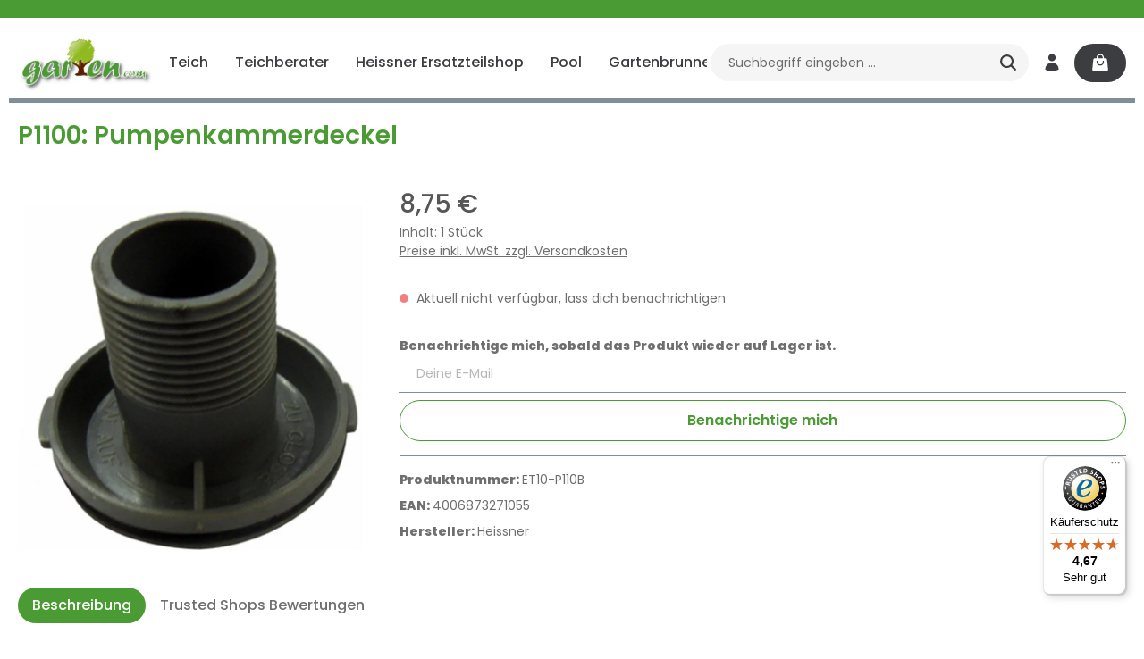

--- FILE ---
content_type: text/html; charset=UTF-8
request_url: https://www.garten.com/p1100-pumpenkammerdeckel/ET10-P110B
body_size: 38054
content:
<!DOCTYPE html>
<html lang="de-DE"
      itemscope="itemscope"
      itemtype="https://schema.org/WebPage">


        
                            
    <head>
        
                    			<!-- BEGIN CCM19 Cookie Consent Management -->
	<script src="https://cloud.ccm19.de/app.js?apiKey=b99d71728153783c9197afd3046c4bcb00d3174a170d6045&amp;domain=64ff21c3a3bcc4165b027412" referrerpolicy="origin"></script>
	<!-- END CCM19 -->
		                <meta charset="utf-8">
            

                            <meta name="viewport"
                      content="width=device-width, initial-scale=1, shrink-to-fit=no">
            
                            <meta name="author"
                      content="">
                <meta name="robots"
                      content="index,follow">
                <meta name="revisit-after"
                      content="15 days">
                <meta name="keywords"
                      content="">
                <meta name="description"
                      content="Ersatzteil von der Marke Heissner: P1100: Pumpenkammerdeckel. Artikelnummer des Ersatzteils: ET10-P110B.






Informationen zur Produktsicherheit

Hersteller/EU Verantwortliche Person:
CF Group Deutschland GmbH, Bahnhofstraße 68, 73240 Wendlingen, DE, i…">
            
                    
                        <meta property="og:type" content="product"/>
        
                    <meta property="og:site_name" content="Garten.com"/>
        
                    <meta property="og:url" content="https://www.garten.com/p1100-pumpenkammerdeckel/ET10-P110B"/>
        
                                    <meta property="og:title" content="P1100: Pumpenkammerdeckel | ET10-P110B"/>
                    
                                    <meta property="og:description" content="Ersatzteil von der Marke Heissner: P1100: Pumpenkammerdeckel. Artikelnummer des Ersatzteils: ET10-P110B.






Informationen zur Produktsicherheit

Hersteller/EU Verantwortliche Person:
CF Group Deutschland GmbH, Bahnhofstraße 68, 73240 Wendlingen, DE, i…"/>
                    
                                    <meta property="og:image" content="https://fresh-pool.b-cdn.net/media/ac/e8/f1/1767797828/ET10-P110B.JPG?width=3000&amp;height={height}"/>
                    
                                    <meta property="product:brand" content="Heissner"/>
                    
                                                            
            <meta property="product:price:amount"
                  content="8.75"/>
            <meta property="product:price:currency"
                  content="EUR"/>
        
                    <meta property="product:product_link" content="https://www.garten.com/p1100-pumpenkammerdeckel/ET10-P110B"/>
        
                    <meta name="twitter:card" content="summary"/>
        
                    <meta name="twitter:site" content="Garten.com"/>
        
                                    <meta property="twitter:title" content="P1100: Pumpenkammerdeckel | ET10-P110B"/>
                    
                                    <meta property="twitter:description" content="Ersatzteil von der Marke Heissner: P1100: Pumpenkammerdeckel. Artikelnummer des Ersatzteils: ET10-P110B.






Informationen zur Produktsicherheit

Hersteller/EU Verantwortliche Person:
CF Group Deutschland GmbH, Bahnhofstraße 68, 73240 Wendlingen, DE, i…"/>
                    
                                    <meta property="twitter:image" content="https://fresh-pool.b-cdn.net/media/ac/e8/f1/1767797828/ET10-P110B.JPG?width=3000&amp;height={height}"/>
                        
                            <meta itemprop="copyrightHolder"
                      content="Garten.com">
                <meta itemprop="copyrightYear"
                      content="">
                <meta itemprop="isFamilyFriendly"
                      content="true">
                <meta itemprop="image"
                      content="https://fresh-pool.b-cdn.net/media/1a/ee/ac/1606821683/logo_garten.com.png?width=3000&amp;height={height}">
            
                        <meta name="theme-color"
              content="#ffffff">
    
                                                

                
                    <script type="application/ld+json">
            [{"@context":"https:\/\/schema.org\/","@type":"Product","name":"P1100: Pumpenkammerdeckel","description":"Ersatzteil von der Marke Heissner: P1100: Pumpenkammerdeckel. Artikelnummer des Ersatzteils: ET10-P110B.\n\n\n\n\n\n\nInformationen zur Produktsicherheit\n\nHersteller\/EU Verantwortliche Person:\nCF Group Deutschland GmbH, Bahnhofstra\u00dfe 68, 73240 Wendlingen, DE, info.de@cf.group, +4970244048100\n\n\nGefahrstoffhinweise (falls vorhanden):\n\n\n\n\n\n","sku":"ET10-P110B","mpn":"ET10-P110B","brand":{"@type":"Brand","name":"Heissner"},"image":["https:\/\/fresh-pool.b-cdn.net\/media\/ac\/e8\/f1\/1767797828\/ET10-P110B.JPG?width=3000&height={height}"],"offers":[{"@type":"Offer","availability":"https:\/\/schema.org\/SoldOut","itemCondition":"https:\/\/schema.org\/NewCondition","priceCurrency":"EUR","priceValidUntil":"2026-01-20","url":"https:\/\/www.garten.com\/p1100-pumpenkammerdeckel\/ET10-P110B","price":8.75}]}]
        </script>
            

                    <link rel="shortcut icon"
                  href="https://www.garten.com/media/8b/b5/35/1606821751/favicon._garten.ico?ts=1615460184">
        
                            
        <link rel="canonical" href="https://www.garten.com/p1100-pumpenkammerdeckel/ET10-P110B">
                    <title>P1100: Pumpenkammerdeckel | ET10-P110B</title>
    
                                                                                    <link rel="stylesheet"
                      href="https://www.garten.com/theme/a29372ae076d057ce43431e449644dcc/css/all.css?1767614548">
                                    

                
                        <style data-plugin="zenitSphereCustomCss">.offcanvas{
    z-index: 10000 !important;
    }</style>
            

                                                                                                                                                                                                                                                                                        
                    
    <script>
        window.features = {"V6_5_0_0":true,"v6.5.0.0":true,"V6_6_0_0":true,"v6.6.0.0":true,"V6_7_0_0":true,"v6.7.0.0":true,"V6_8_0_0":false,"v6.8.0.0":false,"DISABLE_VUE_COMPAT":true,"disable.vue.compat":true,"ACCESSIBILITY_TWEAKS":true,"accessibility.tweaks":true,"TELEMETRY_METRICS":false,"telemetry.metrics":false,"FLOW_EXECUTION_AFTER_BUSINESS_PROCESS":false,"flow.execution.after.business.process":false,"PERFORMANCE_TWEAKS":false,"performance.tweaks":false,"DEFERRED_CART_ERRORS":false,"deferred.cart.errors":false};
    </script>
        
                        <!-- WbmTagManagerAnalytics Head Snippet Start -->
                                    
                <script>
            window.dataLayer = window.dataLayer || [];
            function gtag() { dataLayer.push(arguments); }
            gtag('consent', 'default', {
                'ad_user_data': 'denied',
                'ad_storage': 'denied',
                'ad_personalization': 'denied',
                'analytics_storage': 'denied'
            });
        </script>
            

                
                
                            
        
        
                
                                        


            <script id="wbmTagMangerDefine" type="text/javascript">
            let gtmIsTrackingProductClicks = Boolean(1),
                gtmIsTrackingAddToWishlistClicks = Boolean(1),
                maxDatalayerLimitBeforeSplit = 7,
                gtmContainerId = 'GTM-WV9HMG4',
                hasSWConsentSupport = Boolean(1);
            window.wbmScriptIsSet = false;
            window.dataLayer = window.dataLayer || [];
            window.dataLayer.push({"event":"user","id":null});
        </script>

        <script id="wbmTagMangerDataLayer" type="text/javascript">
            window.dataLayer.push({ ecommerce: null });
            window.dataLayer.push({"google_tag_params":{"ecomm_prodid":"ET10-P110B","ecomm_pagetype":"product"}});

            
                

            
            let onEventDataLayer = JSON.parse('[{"event":"view_item","ecommerce":{"value":6.99,"items":[{"item_category":"","price":8.75,"item_brand":"Heissner","item_id":"ET10-P110B","item_name":"P1100: Pumpenkammerdeckel","item_variant":""}],"currency":""}}]');
                    </script>    
                        <script id="wbmTagManger" type="text/javascript" >
                function getCookie(name) {
                    var cookieMatch = document.cookie.match(name + '=(.*?)(;|$)');
                    return cookieMatch && decodeURI(cookieMatch[1]);
                }

                let gtmCookieSet = getCookie('wbm-tagmanager-enabled');
                
                let googleTag = function(w,d,s,l,i){w[l]=w[l]||[];w[l].push({'gtm.start':new Date().getTime(),event:'gtm.js'});var f=d.getElementsByTagName(s)[0],j=d.createElement(s),dl=l!='dataLayer'?'&l='+l:'';j.async=true;j.src='https://www.googletagmanager.com/gtm.js?id='+i+dl+'';f.parentNode.insertBefore(j,f);};
                

                if (hasSWConsentSupport && gtmCookieSet === null) {
                    window.wbmGoogleTagmanagerId = gtmContainerId;
                    window.wbmScriptIsSet = false;
                    window.googleTag = googleTag;
                } else {
                    window.wbmScriptIsSet = true;
                    googleTag(window, document, 'script', 'dataLayer', gtmContainerId);
                    googleTag = null;

                    window.dataLayer = window.dataLayer || [];
                    function gtag() { dataLayer.push(arguments); }

                    if (hasSWConsentSupport) {
                        (() => {
                            const analyticsStorageEnabled = document.cookie.split(';').some((item) => item.trim().includes('google-analytics-enabled=1'));
                            const adsEnabled = document.cookie.split(';').some((item) => item.trim().includes('google-ads-enabled=1'));

                            gtag('consent', 'update', {
                                'ad_storage': adsEnabled ? 'granted' : 'denied',
                                'ad_user_data': adsEnabled ? 'granted' : 'denied',
                                'ad_personalization': adsEnabled ? 'granted' : 'denied',
                                'analytics_storage': analyticsStorageEnabled ? 'granted' : 'denied'
                            });
                        })();
                    }
                }

                
            </script><!-- WbmTagManagerAnalytics Head Snippet End -->
            

                                                                                                                                                                                                
    <!-- added by Trusted Shops app: Start -->
    <script src="https://integrations.etrusted.com/applications/widget.js/v2" async defer></script>
    <!-- End -->
                        
                            
            
                
                                    <script>
                    window.useDefaultCookieConsent = true;
                </script>
                    
                                <script>
            window.activeNavigationId = '14bfa6bb14875e45bba028a21ed38046';
            window.activeRoute = 'frontend.detail.page';
            window.activeRouteParameters = '\u007B\u0022_httpCache\u0022\u003Atrue,\u0022productId\u0022\u003A\u0022d89e3fce1f0e4cec821d38f0e3a2f99e\u0022\u007D';
            window.router = {
                'frontend.cart.offcanvas': '/checkout/offcanvas',
                'frontend.cookie.offcanvas': '/cookie/offcanvas',
                'frontend.checkout.finish.page': '/checkout/finish',
                'frontend.checkout.info': '/widgets/checkout/info',
                'frontend.menu.offcanvas': '/widgets/menu/offcanvas',
                'frontend.cms.page': '/widgets/cms',
                'frontend.cms.navigation.page': '/widgets/cms/navigation',
                'frontend.country.country-data': '/country/country-state-data',
                'frontend.app-system.generate-token': '/app-system/Placeholder/generate-token',
                'frontend.account.login.page': '/account/login',
            };
                            window.router['frontend.gateway.context'] = '/gateway/context';
                                    window.salesChannelId = '86ee92c56dc04e0f8c187fff8a6fd4ae';
        </script>
    

        
    <script>
        window.router['widgets.swag.cmsExtensions.quickview'] = '/swag/cms-extensions/quickview';
        window.router['widgets.swag.cmsExtensions.quickview.variant'] = '/swag/cms-extensions/quickview/variant';
    </script>

                                <script>
                
                window.breakpoints = {"xs":0,"sm":576,"md":768,"lg":992,"xl":1200,"xxl":1400};
            </script>
        
        
                        
                        
    <script>
        window.validationMessages = {"required":"Die Eingabe darf nicht leer sein.","email":"Ung\u00fcltige E-Mail-Adresse. Die E-Mail ben\u00f6tigt das Format \"nutzer@beispiel.de\".","confirmation":"Ihre Eingaben sind nicht identisch.","minLength":"Die Eingabe ist zu kurz."};
    </script>
        
                                                            <script>
                        window.themeJsPublicPath = 'https://www.garten.com/theme/a29372ae076d057ce43431e449644dcc/js/';
                    </script>
                                            <script type="text/javascript" src="https://www.garten.com/theme/a29372ae076d057ce43431e449644dcc/js/storefront/storefront.js?1767614549" defer></script>
                                            <script type="text/javascript" src="https://www.garten.com/theme/a29372ae076d057ce43431e449644dcc/js/wbm-tag-manager-analytics/wbm-tag-manager-analytics.js?1767614549" defer></script>
                                            <script type="text/javascript" src="https://www.garten.com/theme/a29372ae076d057ce43431e449644dcc/js/zeobv-get-notified/zeobv-get-notified.js?1767614549" defer></script>
                                            <script type="text/javascript" src="https://www.garten.com/theme/a29372ae076d057ce43431e449644dcc/js/swag-pay-pal/swag-pay-pal.js?1767614549" defer></script>
                                            <script type="text/javascript" src="https://www.garten.com/theme/a29372ae076d057ce43431e449644dcc/js/swag-customized-products/swag-customized-products.js?1767614549" defer></script>
                                            <script type="text/javascript" src="https://www.garten.com/theme/a29372ae076d057ce43431e449644dcc/js/swag-cms-extensions/swag-cms-extensions.js?1767614549" defer></script>
                                            <script type="text/javascript" src="https://www.garten.com/theme/a29372ae076d057ce43431e449644dcc/js/klarna-payment/klarna-payment.js?1767614549" defer></script>
                                            <script type="text/javascript" src="https://www.garten.com/theme/a29372ae076d057ce43431e449644dcc/js/dreisc-cms-pro/dreisc-cms-pro.js?1767614549" defer></script>
                                            <script type="text/javascript" src="https://www.garten.com/theme/a29372ae076d057ce43431e449644dcc/js/papoo-ccm19-integration6/papoo-ccm19-integration6.js?1767614549" defer></script>
                                            <script type="text/javascript" src="https://www.garten.com/theme/a29372ae076d057ce43431e449644dcc/js/web-la--contact-form-file-upload/web-la--contact-form-file-upload.js?1767614549" defer></script>
                                            <script type="text/javascript" src="https://www.garten.com/theme/a29372ae076d057ce43431e449644dcc/js/nf-ligalo-cms-calculators/nf-ligalo-cms-calculators.js?1767614549" defer></script>
                                            <script type="text/javascript" src="https://www.garten.com/theme/a29372ae076d057ce43431e449644dcc/js/trusted-shops-easy-integration-s6/trusted-shops-easy-integration-s6.js?1767614549" defer></script>
                                            <script type="text/javascript" src="https://www.garten.com/theme/a29372ae076d057ce43431e449644dcc/js/zenit-platform-sphere/zenit-platform-sphere.js?1767614549" defer></script>
                                            <script type="text/javascript" src="https://www.garten.com/theme/a29372ae076d057ce43431e449644dcc/js/zenit-gartencom-child-theme/zenit-gartencom-child-theme.js?1767614549" defer></script>
                                                        

    
        </head>

        
                                                                                                                                                                                                
    <!-- added by Trusted Shops app: Start -->
    <script src="https://integrations.etrusted.com/applications/widget.js/v2" async defer></script>
    <!-- End -->
                        
    <body class="is-ctl-product is-act-index has-product-actions has-pw-toggle is-cms is-lo-full-width is-tb-hidden is-srch-default is-mn-offcanvas-lg  main-navigation-scroller">

            
                
    
    
            <div id="page-top" class="skip-to-content bg-primary-subtle text-primary-emphasis overflow-hidden" tabindex="-1">
            <div class="container skip-to-content-container d-flex justify-content-center visually-hidden-focusable">
                                                                                        <a href="#content-main" class="skip-to-content-link d-inline-flex text-decoration-underline m-1 p-2 fw-bold gap-2">
                                Zum Hauptinhalt springen
                            </a>
                                            
                                    
            <a href="#header-main-search-input"
           class="skip-to-content-link d-inline-flex text-decoration-underline m-1 p-2 fw-bold gap-2 d-none d-sm-block">
            Zur Suche springen
        </a>
    
                                    
            <a href="#main-navigation-menu" class="skip-to-content-link d-inline-flex text-decoration-underline m-1 p-2 fw-bold gap-2 d-none d-xl-block">
            Zur Hauptnavigation springen
        </a>
                                </div>
        </div>
        
    
                                    
                        
    
                <input type="hidden" id="chatBaseCode" value="" />
    <input type="hidden" id="chatBaseTwigInclude" value="1"/>
            <script>
    (function () {
        if (!window.chatbase || window.chatbase("getState") !== "initialized") {
            window.chatbase = (...argumentsX) => {
                if (!window.chatbase.q) {
                    window.chatbase.q = []
                }
                window.chatbase.q.push(argumentsX)
            };
            window.chatbase = new Proxy(window.chatbase, {
                get(target, prop) {
                    if (prop === "q") {
                        return target.q
                    }
                    return (...args) => target(prop, ...args)
                }
            })
        }
        const onLoad = function () {
            const script = document.createElement("script");
            script.src = "https://www.chatbase.co/embed.min.js";
            script.id = "";
            script.domain = "http://www.chatbase.co ";
            document.body.appendChild(script)
        };
        if (document.readyState === "complete") {
            onLoad()
        } else {
            window.addEventListener("load", onLoad)
        }
    })();
</script>
    
    
                            <noscript>
                <iframe src="https://www.googletagmanager.com/ns.html?id=GTM-WV9HMG4"
                        height="0"
                        width="0"
                        style="display:none;visibility:hidden"
                        title="Google Tagmanager">

                </iframe>
            </noscript>
            
                <noscript class="noscript-main">
                
    <div role="alert"
         aria-live="polite"
         class="alert alert-info d-flex align-items-center">

                                                                        
                                                                    
                                    
                <span class="icon icon-info" aria-hidden="true">
                                        <svg xmlns="http://www.w3.org/2000/svg" xmlns:xlink="http://www.w3.org/1999/xlink" width="24" height="24" viewBox="0 0 24 24"><defs><path d="M12 7c.5523 0 1 .4477 1 1s-.4477 1-1 1-1-.4477-1-1 .4477-1 1-1zm1 9c0 .5523-.4477 1-1 1s-1-.4477-1-1v-5c0-.5523.4477-1 1-1s1 .4477 1 1v5zm11-4c0 6.6274-5.3726 12-12 12S0 18.6274 0 12 5.3726 0 12 0s12 5.3726 12 12zM12 2C6.4772 2 2 6.4772 2 12s4.4772 10 10 10 10-4.4772 10-10S17.5228 2 12 2z" id="icons-default-info" /></defs><use xlink:href="#icons-default-info" fill="#758CA3" fill-rule="evenodd" /></svg>
                    </span>
                                                        
                                    
                    <div class="alert-content-container">
                                                    
                                                            Um unseren Shop in vollem Umfang nutzen zu können, empfehlen wir Dir Javascript in Deinem Browser zu aktivieren.
                                    
                                                                </div>
            </div>
            </noscript>
        


                
        <div class="page-wrapper">
                        
    
                
                                                                                                                        
                                                                                                                                                                                                                
                                                        
                            
                    
                
                
                            
                        
                
                
                
        
    
        <header class="header-main header-single-line header-multi-line-mobile header-logo-left"
                data-zen-sticky-header="true"
                data-zen-sticky-header-options="{&quot;viewports&quot;:[&quot;XXL&quot;,&quot;XS&quot;,&quot;SM&quot;,&quot;MD&quot;,&quot;LG&quot;,&quot;XL&quot;],&quot;scrollOffset&quot;:&quot;&quot;,&quot;autoHide&quot;:true}"
                                    data-zen-header-tooltips="true"
                    data-zen-header-tooltips-options="{&quot;tooltipPlacement&quot;:&quot;top&quot;}"
                >

            <div class="header-inner">
                                                                                            
                                        
                <div class="nav-header">
            <div class="container">
                <div class="header-row row gx-1">

                                        
                    
                    
                    
                    
                    
                    
                                                                                                                                                                                        <div class="header-logo-col col-12 col-md-auto">
                                        <div class="header-logo-main text-center">
                    <a class="header-logo-main-link"
               href="/"
               title="Zur Startseite gehen">
                                
                        <picture class="header-logo-picture d-block m-auto">
                                                                            
                                                                            
                                                                                    <img src="https://fresh-pool.b-cdn.net/media/1a/ee/ac/1606821683/logo_garten.com.png?width=3000&amp;height={height}"
                                     alt="Zur Startseite gehen"
                                     class="img-fluid header-logo-main-img">
                                                                        </picture>
                
            </a>
            </div>
                                </div>
                                                                        
                                                                                                                                                                            <div class="header-nav-col nav-main d-none d-xl-flex flex-grow-2 col-xl">
                                                                                                        
                 
    
    <div class="main-navigation"
                            data-zen-nav-scroller="true"
            data-zen-nav-scroller-options="{&quot;activeRootId&quot;:&quot;34790537f3ba40999cf50d2e040c41cf&quot;}"
        >
        <div class="container">
                                                <button class="main-navigation-scroller-controls-prev" aria-label="Vorheriges">
                                                                    
                                    
                <span class="icon icon-arrow-head-left icon-xs" aria-hidden="true">
                                        <svg xmlns="http://www.w3.org/2000/svg" xmlns:xlink="http://www.w3.org/1999/xlink" width="24" height="24" viewBox="0 0 24 24"><defs><path id="icons-default-arrow-head-left" d="m12.5 7.9142 10.2929 10.293c.3905.3904 1.0237.3904 1.4142 0 .3905-.3906.3905-1.0238 0-1.4143l-11-11c-.3905-.3905-1.0237-.3905-1.4142 0l-11 11c-.3905.3905-.3905 1.0237 0 1.4142.3905.3905 1.0237.3905 1.4142 0L12.5 7.9142z" /></defs><use transform="matrix(0 1 1 0 .5 -.5)" xlink:href="#icons-default-arrow-head-left" fill="#758CA3" fill-rule="evenodd" /></svg>
                    </span>
                                                </button>
                            
            <nav class="navbar navbar-expand-lg main-navigation-menu"
                 id="main-navigation-menu"
                 itemscope="itemscope"
                 itemtype="https://schema.org/SiteNavigationElement"
                 data-navbar="true"
                 aria-label="Hauptnavigation">
                <div class="collapse navbar-collapse" id="main_nav">
                    <ul class="navbar-nav main-navigation-menu-list">
                        
                                                                                                    
                        
                                                                                                                                                            
                                    
    
    
                    
    <li class="main-navigation-item flyout">
                    <div class="nav-item nav-item-34790537f3ba40999cf50d2e040c41cf dropdown position-static">
                <a class="nav-link nav-item-34790537f3ba40999cf50d2e040c41cf-link root main-navigation-link p-2 dropdown-toggle"
                   href="https://www.garten.com/teich/"
                                                                                                data-bs-toggle="dropdown"
                                                                                    itemprop="url">

                                        <div class="main-navigation-link-text has-children" data-hover="Teich">
                                                                                                                
                                                                    
                        <span class="main-navigation-link-name" data-hover="Teich" itemprop="name">Teich</span>

                                                                                                            
                        
                                                                                                                
                                            </div>
                </a>

                                    <div class="dropdown-menu zen-dropdown-menu w-100 p-4">
                                
        <div class="row navigation-flyout-bar">
                        <div class="col">
                    <div class="navigation-flyout-category-link">
                                                                                    <a href="https://www.garten.com/teich/"
                                   itemprop="url"
                                   title="Teich">
                                                                            Zur Kategorie Teich
                                                                    </a>
                                                                        </div>
                </div>
            

                        <div class="col-auto">
                    <button class="navigation-flyout-close js-close-flyout-menu btn-close" aria-label="Menü schließen">
                                                                                                                            </button>
                </div>
            
    </div>

            <div class="row navigation-flyout-content" tabindex="-1">
                            <div class="col-8 col-xl-9">
                <div class="navigation-flyout-categories">
                                                                                                
                
        
                                                                                                                                                                                                                                                                                            
        
    <div class="row navigation-flyout-categories is-level-0 has-navigation-flyout-teaser-image">
                                                        
                                                        
                
                <div class="navigation-flyout-col ">
                                                                                                                            <a class="nav-item nav-item-4218191616eb4862819e5a9f506d1908 nav-link nav-item-4218191616eb4862819e5a9f506d1908-link navigation-flyout-link is-level-0"
                                   href="https://www.garten.com/teich/teichfilter/"
                                   itemprop="url"
                                                                      title="Teichfilter">

                                                                                                                                                            <div class="navigation-flyout-link-icon">
                                                    
                                                            </div>
                                                                            
                                    <div class="navigation-flyout-link-name">
                                        <span itemprop="name">Teichfilter</span>

                                                                                                                        </div>
                                </a>
                                                                        
                                                                                                                                                                        
    
        
                                                                                                                                                
        
    <div class="navigation-flyout-categories is-level-1">
                                                        
                                                        
                
                <div class="navigation-flyout-col">
                                                                                                                            <a class="nav-item nav-item-e2a7a0057a2c4da1b353065956494ee3 nav-link nav-item-e2a7a0057a2c4da1b353065956494ee3-link navigation-flyout-link is-level-1"
                                   href="https://www.garten.com/teich/teichfilter/durchlauffilter/"
                                   itemprop="url"
                                                                      title="Durchlauffilter">

                                                                                                                                                            <div class="navigation-flyout-link-icon">
                                                    
                                                            </div>
                                                                            
                                    <div class="navigation-flyout-link-name">
                                        <span itemprop="name">Durchlauffilter</span>

                                                                                                                        </div>
                                </a>
                                                                        
                                                                                                                                                                        
    
        
    
        
    <div class="navigation-flyout-categories is-level-2">
            </div>
                                                                                        </div>
                                                                    
                                                        
                
                <div class="navigation-flyout-col">
                                                                                                                            <a class="nav-item nav-item-eb69c3abcd184983985e75b1a3033642 nav-link nav-item-eb69c3abcd184983985e75b1a3033642-link navigation-flyout-link is-level-1"
                                   href="https://www.garten.com/teich/teichfilter/druckfilter/"
                                   itemprop="url"
                                                                      title="Druckfilter">

                                                                                                                                                            <div class="navigation-flyout-link-icon">
                                                    
                                                            </div>
                                                                            
                                    <div class="navigation-flyout-link-name">
                                        <span itemprop="name">Druckfilter</span>

                                                                                                                        </div>
                                </a>
                                                                        
                                                                                                                                                                        
    
        
    
        
    <div class="navigation-flyout-categories is-level-2">
            </div>
                                                                                        </div>
                                                                    
                                                        
                
                <div class="navigation-flyout-col">
                                                                                                                            <a class="nav-item nav-item-094282906a384975ac6e820b51ab1969 nav-link nav-item-094282906a384975ac6e820b51ab1969-link navigation-flyout-link is-level-1"
                                   href="https://www.garten.com/teich/teichfilter/profi-filter/"
                                   itemprop="url"
                                                                      title="Profi-Filter">

                                                                                                                                                            <div class="navigation-flyout-link-icon">
                                                    
                                                            </div>
                                                                            
                                    <div class="navigation-flyout-link-name">
                                        <span itemprop="name">Profi-Filter</span>

                                                                                                                        </div>
                                </a>
                                                                        
                                                                                                                                                                        
    
        
    
        
    <div class="navigation-flyout-categories is-level-2">
            </div>
                                                                                        </div>
                                                                    
                                                        
                
                <div class="navigation-flyout-col">
                                                                                                                            <a class="nav-item nav-item-31dc1b47964c49f7b0aef83815aa436f nav-link nav-item-31dc1b47964c49f7b0aef83815aa436f-link navigation-flyout-link is-level-1"
                                   href="https://www.garten.com/teich/teichfilter/zubehoer/"
                                   itemprop="url"
                                                                      title="Zubehör">

                                                                                                                                                            <div class="navigation-flyout-link-icon">
                                                    
                                                            </div>
                                                                            
                                    <div class="navigation-flyout-link-name">
                                        <span itemprop="name">Zubehör</span>

                                                                                                                        </div>
                                </a>
                                                                        
                                                                                                                                                                        
    
        
    
        
    <div class="navigation-flyout-categories is-level-2">
            </div>
                                                                                        </div>
                                                                    
                                                        
                
                <div class="navigation-flyout-col">
                                                                                                                            <a class="nav-item nav-item-6fb6e658268a4e06b98b6565503119b8 nav-link nav-item-6fb6e658268a4e06b98b6565503119b8-link navigation-flyout-link is-level-1"
                                   href="https://www.garten.com/teich/teichfilter/skimmer-und-teichbeluefter/"
                                   itemprop="url"
                                                                      title="Skimmer und Teichbelüfter">

                                                                                                                                                            <div class="navigation-flyout-link-icon">
                                                    
                                                            </div>
                                                                            
                                    <div class="navigation-flyout-link-name">
                                        <span itemprop="name">Skimmer und Teichbelüfter</span>

                                                                                                                        </div>
                                </a>
                                                                        
                                                                                                                                                                        
    
        
    
        
    <div class="navigation-flyout-categories is-level-2">
            </div>
                                                                                        </div>
                        </div>
                                                                                        </div>
                                                                    
                                                        
                
                <div class="navigation-flyout-col ">
                                                                                                                            <a class="nav-item nav-item-d00be3a5b58f4062b1a31f06fc551f27 nav-link nav-item-d00be3a5b58f4062b1a31f06fc551f27-link navigation-flyout-link is-level-0"
                                   href="https://www.garten.com/teich/teichpumpen/"
                                   itemprop="url"
                                                                      title="Teichpumpen">

                                                                                                                                                            <div class="navigation-flyout-link-icon">
                                                    
                                                            </div>
                                                                            
                                    <div class="navigation-flyout-link-name">
                                        <span itemprop="name">Teichpumpen</span>

                                                                                                                        </div>
                                </a>
                                                                        
                                                                                                                                                                        
    
        
                                                                                                                    
        
    <div class="navigation-flyout-categories is-level-1">
                                                        
                                                        
                
                <div class="navigation-flyout-col">
                                                                                                                            <a class="nav-item nav-item-08101a2cfbde4da6ae5df6af8f0a82fd nav-link nav-item-08101a2cfbde4da6ae5df6af8f0a82fd-link navigation-flyout-link is-level-1"
                                   href="https://www.garten.com/teich/teichpumpen/multifunktionspumpen/"
                                   itemprop="url"
                                                                      title="Multifunktionspumpen">

                                                                                                                                                            <div class="navigation-flyout-link-icon">
                                                    
                                                            </div>
                                                                            
                                    <div class="navigation-flyout-link-name">
                                        <span itemprop="name">Multifunktionspumpen</span>

                                                                                                                        </div>
                                </a>
                                                                        
                                                                                                                                                                        
    
        
    
        
    <div class="navigation-flyout-categories is-level-2">
            </div>
                                                                                        </div>
                                                                    
                                                        
                
                <div class="navigation-flyout-col">
                                                                                                                            <a class="nav-item nav-item-96bff6c4b68049ab9ea23772187d2f8c nav-link nav-item-96bff6c4b68049ab9ea23772187d2f8c-link navigation-flyout-link is-level-1"
                                   href="https://www.garten.com/teich/teichpumpen/filter-und-bachlaufpumpen/"
                                   itemprop="url"
                                                                      title="Filter- und Bachlaufpumpen">

                                                                                                                                                            <div class="navigation-flyout-link-icon">
                                                    
                                                            </div>
                                                                            
                                    <div class="navigation-flyout-link-name">
                                        <span itemprop="name">Filter- und Bachlaufpumpen</span>

                                                                                                                        </div>
                                </a>
                                                                        
                                                                                                                                                                        
    
        
    
        
    <div class="navigation-flyout-categories is-level-2">
            </div>
                                                                                        </div>
                                                                    
                                                        
                
                <div class="navigation-flyout-col">
                                                                                                                            <a class="nav-item nav-item-220c7ce14ba54e3ca46daf583b88a802 nav-link nav-item-220c7ce14ba54e3ca46daf583b88a802-link navigation-flyout-link is-level-1"
                                   href="https://www.garten.com/teich/teichpumpen/wasserspielpumpen/"
                                   itemprop="url"
                                                                      title="Wasserspielpumpen">

                                                                                                                                                            <div class="navigation-flyout-link-icon">
                                                    
                                                            </div>
                                                                            
                                    <div class="navigation-flyout-link-name">
                                        <span itemprop="name">Wasserspielpumpen</span>

                                                                                                                        </div>
                                </a>
                                                                        
                                                                                                                                                                        
    
        
    
        
    <div class="navigation-flyout-categories is-level-2">
            </div>
                                                                                        </div>
                                                                    
                                                        
                
                <div class="navigation-flyout-col">
                                                                                                                            <a class="nav-item nav-item-927c2ee4315c44c388fad0af9b7710bd nav-link nav-item-927c2ee4315c44c388fad0af9b7710bd-link navigation-flyout-link is-level-1"
                                   href="https://www.garten.com/teich/teichpumpen/pumpen-fuer-brunnen/"
                                   itemprop="url"
                                                                      title="Pumpen für Brunnen">

                                                                                                                                                            <div class="navigation-flyout-link-icon">
                                                    
                                                            </div>
                                                                            
                                    <div class="navigation-flyout-link-name">
                                        <span itemprop="name">Pumpen für Brunnen</span>

                                                                                                                        </div>
                                </a>
                                                                        
                                                                                                                                                                        
    
        
    
        
    <div class="navigation-flyout-categories is-level-2">
            </div>
                                                                                        </div>
                        </div>
                                                                                        </div>
                                                                    
                                                        
                
                <div class="navigation-flyout-col ">
                                                                                                                            <a class="nav-item nav-item-9b8ada1ef4db4f4cba5fe3aad0b89ce7 nav-link nav-item-9b8ada1ef4db4f4cba5fe3aad0b89ce7-link navigation-flyout-link is-level-0"
                                   href="https://www.garten.com/teich/teichbau/"
                                   itemprop="url"
                                                                      title="Teichbau">

                                                                                                                                                            <div class="navigation-flyout-link-icon">
                                                    
                                                            </div>
                                                                            
                                    <div class="navigation-flyout-link-name">
                                        <span itemprop="name">Teichbau</span>

                                                                                                                        </div>
                                </a>
                                                                        
                                                                                                                                                                        
    
        
                                                                                                                    
        
    <div class="navigation-flyout-categories is-level-1">
                                                        
                                                        
                
                <div class="navigation-flyout-col">
                                                                                                                            <a class="nav-item nav-item-1694bba9b8f1484689d3a3e82b74a5cf nav-link nav-item-1694bba9b8f1484689d3a3e82b74a5cf-link navigation-flyout-link is-level-1"
                                   href="https://www.garten.com/teich/teichbau/teichbecken/"
                                   itemprop="url"
                                                                      title="Teichbecken">

                                                                                                                                                            <div class="navigation-flyout-link-icon">
                                                    
                                                            </div>
                                                                            
                                    <div class="navigation-flyout-link-name">
                                        <span itemprop="name">Teichbecken</span>

                                                                                                                        </div>
                                </a>
                                                                        
                                                                                                                                                                        
    
        
    
        
    <div class="navigation-flyout-categories is-level-2">
            </div>
                                                                                        </div>
                                                                    
                                                        
                
                <div class="navigation-flyout-col">
                                                                                                                            <a class="nav-item nav-item-55be300a2c304727a6a777b62b7dc2fb nav-link nav-item-55be300a2c304727a6a777b62b7dc2fb-link navigation-flyout-link is-level-1"
                                   href="https://www.garten.com/teich/teichbau/teichfolie/"
                                   itemprop="url"
                                                                      title="Teichfolie">

                                                                                                                                                            <div class="navigation-flyout-link-icon">
                                                    
                                                            </div>
                                                                            
                                    <div class="navigation-flyout-link-name">
                                        <span itemprop="name">Teichfolie</span>

                                                                                                                        </div>
                                </a>
                                                                        
                                                                                                                                                                        
    
        
    
        
    <div class="navigation-flyout-categories is-level-2">
            </div>
                                                                                        </div>
                                                                    
                                                        
                
                <div class="navigation-flyout-col">
                                                                                                                            <a class="nav-item nav-item-e897c39b88a34b249bc0dfda126fab70 nav-link nav-item-e897c39b88a34b249bc0dfda126fab70-link navigation-flyout-link is-level-1"
                                   href="https://www.garten.com/teich/teichbau/zubehoer/"
                                   itemprop="url"
                                                                      title="Zubehör">

                                                                                                                                                            <div class="navigation-flyout-link-icon">
                                                    
                                                            </div>
                                                                            
                                    <div class="navigation-flyout-link-name">
                                        <span itemprop="name">Zubehör</span>

                                                                                                                        </div>
                                </a>
                                                                        
                                                                                                                                                                        
    
        
    
        
    <div class="navigation-flyout-categories is-level-2">
            </div>
                                                                                        </div>
                                                                    
                                                        
                
                <div class="navigation-flyout-col">
                                                                                                                            <a class="nav-item nav-item-bad64ee4410a47f9b0f2a60fecdf46a9 nav-link nav-item-bad64ee4410a47f9b0f2a60fecdf46a9-link navigation-flyout-link is-level-1"
                                   href="https://www.garten.com/teich/teichbau/bachlauf/"
                                   itemprop="url"
                                                                      title="Bachlauf">

                                                                                                                                                            <div class="navigation-flyout-link-icon">
                                                    
                                                            </div>
                                                                            
                                    <div class="navigation-flyout-link-name">
                                        <span itemprop="name">Bachlauf</span>

                                                                                                                        </div>
                                </a>
                                                                        
                                                                                                                                                                        
    
        
    
        
    <div class="navigation-flyout-categories is-level-2">
            </div>
                                                                                        </div>
                        </div>
                                                                                        </div>
                                                                    
                                                        
                
                <div class="navigation-flyout-col ">
                                                                                                                            <a class="nav-item nav-item-06b15dfb4968408ca5a90d7cf20e2740 nav-link nav-item-06b15dfb4968408ca5a90d7cf20e2740-link navigation-flyout-link is-level-0"
                                   href="https://www.garten.com/teich/teichpflege/"
                                   itemprop="url"
                                                                      title="Teichpflege">

                                                                                                                                                            <div class="navigation-flyout-link-icon">
                                                    
                                                            </div>
                                                                            
                                    <div class="navigation-flyout-link-name">
                                        <span itemprop="name">Teichpflege</span>

                                                                                                                        </div>
                                </a>
                                                                        
                                                                                                                                                                        
    
        
                                                                                                                                                
        
    <div class="navigation-flyout-categories is-level-1">
                                                        
                                                        
                
                <div class="navigation-flyout-col">
                                                                                                                            <a class="nav-item nav-item-8c9027760b564d19b1ac1bfbb2c90bb9 nav-link nav-item-8c9027760b564d19b1ac1bfbb2c90bb9-link navigation-flyout-link is-level-1"
                                   href="https://www.garten.com/teich/teichpflege/teichapotheke/"
                                   itemprop="url"
                                                                      title="Teichapotheke">

                                                                                                                                                            <div class="navigation-flyout-link-icon">
                                                    
                                                            </div>
                                                                            
                                    <div class="navigation-flyout-link-name">
                                        <span itemprop="name">Teichapotheke</span>

                                                                                                                        </div>
                                </a>
                                                                        
                                                                                                                                                                        
    
        
    
        
    <div class="navigation-flyout-categories is-level-2">
            </div>
                                                                                        </div>
                                                                    
                                                        
                
                <div class="navigation-flyout-col">
                                                                                                                            <a class="nav-item nav-item-92f349b367b54d819cab7f99353f0059 nav-link nav-item-92f349b367b54d819cab7f99353f0059-link navigation-flyout-link is-level-1"
                                   href="https://www.garten.com/teich/teichpflege/teichschlammsauger/"
                                   itemprop="url"
                                                                      title="Teichschlammsauger">

                                                                                                                                                            <div class="navigation-flyout-link-icon">
                                                    
                                                            </div>
                                                                            
                                    <div class="navigation-flyout-link-name">
                                        <span itemprop="name">Teichschlammsauger</span>

                                                                                                                        </div>
                                </a>
                                                                        
                                                                                                                                                                        
    
        
    
        
    <div class="navigation-flyout-categories is-level-2">
            </div>
                                                                                        </div>
                                                                    
                                                        
                
                <div class="navigation-flyout-col">
                                                                                                                            <a class="nav-item nav-item-d52e2726a77648d0932e58eaeeb6f42f nav-link nav-item-d52e2726a77648d0932e58eaeeb6f42f-link navigation-flyout-link is-level-1"
                                   href="https://www.garten.com/teich/teichpflege/uvc-teichklaerer-teichbeluefter/"
                                   itemprop="url"
                                                                      title="UVC-Teichklärer &amp; Teichbelüfter">

                                                                                                                                                            <div class="navigation-flyout-link-icon">
                                                    
                                                            </div>
                                                                            
                                    <div class="navigation-flyout-link-name">
                                        <span itemprop="name">UVC-Teichklärer &amp; Teichbelüfter</span>

                                                                                                                        </div>
                                </a>
                                                                        
                                                                                                                                                                        
    
        
    
        
    <div class="navigation-flyout-categories is-level-2">
            </div>
                                                                                        </div>
                                                                    
                                                        
                
                <div class="navigation-flyout-col">
                                                                                                                            <a class="nav-item nav-item-00a39294982a4c1e943e1d1ec0cc77cc nav-link nav-item-00a39294982a4c1e943e1d1ec0cc77cc-link navigation-flyout-link is-level-1"
                                   href="https://www.garten.com/teich/teichpflege/zubehoer/"
                                   itemprop="url"
                                                                      title="Zubehör">

                                                                                                                                                            <div class="navigation-flyout-link-icon">
                                                    
                                                            </div>
                                                                            
                                    <div class="navigation-flyout-link-name">
                                        <span itemprop="name">Zubehör</span>

                                                                                                                        </div>
                                </a>
                                                                        
                                                                                                                                                                        
    
        
    
        
    <div class="navigation-flyout-categories is-level-2">
            </div>
                                                                                        </div>
                                                                    
                                                        
                
                <div class="navigation-flyout-col">
                                                                                                                            <a class="nav-item nav-item-56057a7845f447bbb72ebfdf31666e3a nav-link nav-item-56057a7845f447bbb72ebfdf31666e3a-link navigation-flyout-link is-level-1"
                                   href="https://www.garten.com/teich/teichpflege/schwimmteich-pflege/"
                                   itemprop="url"
                                                                      title="Schwimmteich Pflege">

                                                                                                                                                            <div class="navigation-flyout-link-icon">
                                                    
                                                            </div>
                                                                            
                                    <div class="navigation-flyout-link-name">
                                        <span itemprop="name">Schwimmteich Pflege</span>

                                                                                                                        </div>
                                </a>
                                                                        
                                                                                                                                                                        
    
        
    
        
    <div class="navigation-flyout-categories is-level-2">
            </div>
                                                                                        </div>
                        </div>
                                                                                        </div>
                                                                    
                                                        
                
                <div class="navigation-flyout-col ">
                                                                                                                            <a class="nav-item nav-item-1da3c65eb81b4c9082be693ddaa8b244 nav-link nav-item-1da3c65eb81b4c9082be693ddaa8b244-link navigation-flyout-link is-level-0"
                                   href="https://www.garten.com/teich/teichbeleuchtung/"
                                   itemprop="url"
                                                                      title="Teichbeleuchtung">

                                                                                                                                                            <div class="navigation-flyout-link-icon">
                                                    
                                                            </div>
                                                                            
                                    <div class="navigation-flyout-link-name">
                                        <span itemprop="name">Teichbeleuchtung</span>

                                                                                                                        </div>
                                </a>
                                                                        
                                                                                                                                                                        
    
        
                                                            
        
    <div class="navigation-flyout-categories is-level-1">
                                                        
                                                        
                
                <div class="navigation-flyout-col">
                                                                                                                            <a class="nav-item nav-item-59da9db26fe741d782652beb952f7c81 nav-link nav-item-59da9db26fe741d782652beb952f7c81-link navigation-flyout-link is-level-1"
                                   href="https://www.garten.com/teich/teichbeleuchtung/teichlicht/"
                                   itemprop="url"
                                                                      title="Teichlicht">

                                                                                                                                                            <div class="navigation-flyout-link-icon">
                                                    
                                                            </div>
                                                                            
                                    <div class="navigation-flyout-link-name">
                                        <span itemprop="name">Teichlicht</span>

                                                                                                                        </div>
                                </a>
                                                                        
                                                                                                                                                                        
    
        
    
        
    <div class="navigation-flyout-categories is-level-2">
            </div>
                                                                                        </div>
                                                                    
                                                        
                
                <div class="navigation-flyout-col">
                                                                                                                            <a class="nav-item nav-item-44d1a9a1bbfe439eac316006af3c9b34 nav-link nav-item-44d1a9a1bbfe439eac316006af3c9b34-link navigation-flyout-link is-level-1"
                                   href="https://www.garten.com/teich/teichbeleuchtung/teichlicht-smart-lights/"
                                   itemprop="url"
                                                                      title="Teichlicht Smart Lights">

                                                                                                                                                            <div class="navigation-flyout-link-icon">
                                                    
                                                            </div>
                                                                            
                                    <div class="navigation-flyout-link-name">
                                        <span itemprop="name">Teichlicht Smart Lights</span>

                                                                                                                        </div>
                                </a>
                                                                        
                                                                                                                                                                        
    
        
    
        
    <div class="navigation-flyout-categories is-level-2">
            </div>
                                                                                        </div>
                        </div>
                                                                                        </div>
                                                                    
                                                        
                
                <div class="navigation-flyout-col ">
                                                                                                                            <a class="nav-item nav-item-a92ca0d2db4a4df2b359ae01c16e06e9 nav-link nav-item-a92ca0d2db4a4df2b359ae01c16e06e9-link navigation-flyout-link is-level-0"
                                   href="https://www.garten.com/teich/teichfiguren-wasserspeier/"
                                   itemprop="url"
                                                                      title="Teichfiguren &amp; Wasserspeier">

                                                                                                                                                            <div class="navigation-flyout-link-icon">
                                                    
                                                            </div>
                                                                            
                                    <div class="navigation-flyout-link-name">
                                        <span itemprop="name">Teichfiguren &amp; Wasserspeier</span>

                                                                                                                        </div>
                                </a>
                                                                        
                                                                                                                                                                        
    
        
    
        
    <div class="navigation-flyout-categories is-level-1">
            </div>
                                                                                        </div>
                                                                    
                                                        
                
                <div class="navigation-flyout-col ">
                                                                                                                            <a class="nav-item nav-item-018ea90e1cf5718d9061e1acc03fdd44 nav-link nav-item-018ea90e1cf5718d9061e1acc03fdd44-link navigation-flyout-link is-level-0"
                                   href="https://www.garten.com/teich/solarloesungen/"
                                   itemprop="url"
                                                                      title="Solarlösungen">

                                                                                                                                                            <div class="navigation-flyout-link-icon">
                                                    
                                                            </div>
                                                                            
                                    <div class="navigation-flyout-link-name">
                                        <span itemprop="name">Solarlösungen</span>

                                                                                                                        </div>
                                </a>
                                                                        
                                                                                                                                                                        
    
        
    
        
    <div class="navigation-flyout-categories is-level-1">
            </div>
                                                                                        </div>
                                                                    
                                                        
                
                <div class="navigation-flyout-col ">
                                                                                                                            <a class="nav-item nav-item-50f529ca6f134b78b3309d23c9b0037c nav-link nav-item-50f529ca6f134b78b3309d23c9b0037c-link navigation-flyout-link is-level-0"
                                   href="https://www.garten.com/teich/teich-komplett-sets/"
                                   itemprop="url"
                                                                      title="Teich Komplett Sets">

                                                                                                                                                            <div class="navigation-flyout-link-icon">
                                                    
                                                            </div>
                                                                            
                                    <div class="navigation-flyout-link-name">
                                        <span itemprop="name">Teich Komplett Sets</span>

                                                                                                                        </div>
                                </a>
                                                                        
                                                                                                                                                                        
    
        
    
        
    <div class="navigation-flyout-categories is-level-1">
            </div>
                                                                                        </div>
                                                                    
                                                        
                
                <div class="navigation-flyout-col ">
                                                                                                                            <a class="nav-item nav-item-5bc95ce5736e42aa85b807c5f93533b3 nav-link nav-item-5bc95ce5736e42aa85b807c5f93533b3-link navigation-flyout-link is-level-0"
                                   href="https://www.garten.com/teich/gartenbewaesserung/"
                                   itemprop="url"
                                                                      title="Gartenbewässerung">

                                                                                                                                                            <div class="navigation-flyout-link-icon">
                                                    
                                                            </div>
                                                                            
                                    <div class="navigation-flyout-link-name">
                                        <span itemprop="name">Gartenbewässerung</span>

                                                                                                                        </div>
                                </a>
                                                                        
                                                                                                                                                                        
    
        
    
        
    <div class="navigation-flyout-categories is-level-1">
            </div>
                                                                                        </div>
                                                                    
                                                        
                
                <div class="navigation-flyout-col ">
                                                                                                                            <a class="nav-item nav-item-b783a15fc9e542f99e818cbd22f48649 nav-link nav-item-b783a15fc9e542f99e818cbd22f48649-link navigation-flyout-link is-level-0"
                                   href="https://www.garten.com/teich/ratgeber/"
                                   itemprop="url"
                                                                      title="Ratgeber">

                                                                                                                                                            <div class="navigation-flyout-link-icon">
                                                    
                                                            </div>
                                                                            
                                    <div class="navigation-flyout-link-name">
                                        <span itemprop="name">Ratgeber</span>

                                                                                                                        </div>
                                </a>
                                                                        
                                                                                                                                                                        
    
        
    
        
    <div class="navigation-flyout-categories is-level-1">
            </div>
                                                                                        </div>
                        </div>
                                    </div>
            </div>
        
                                                                                <div class="col-4 col-xl-3">
                        <div class="navigation-flyout-teaser">
                                    <a class="navigation-flyout-teaser-image-container"
       href="https://www.garten.com/teich/"
              title="Teich">
        
                    
                        
                        
    
    
    
        
                
        
                
        
                                                                    
                
                
        
        
                                                                                                            
            
                <img src="https://fresh-pool.b-cdn.net/media/65/fb/12/1724340539/Teich_anlegen.jpg?width=3000&amp;height={height}"                             srcset="https://fresh-pool.b-cdn.net/media/65/fb/12/1724340539/Teich_anlegen.jpg?width=400&amp;height={height} 400w, https://fresh-pool.b-cdn.net/media/65/fb/12/1724340539/Teich_anlegen.jpg?width=1920&amp;height={height} 1920w, https://fresh-pool.b-cdn.net/media/65/fb/12/1724340539/Teich_anlegen.jpg?width=800&amp;height={height} 800w"                                 sizes="310px"
                                         class="navigation-flyout-teaser-image img-fluid" alt="" data-object-fit="cover" loading="lazy"        />
    
    </a>
                        </div>
                    </div>
                            
                        </div>
                    </div>
                
                                                                                </div>
            </li>
                                                                                                                                                            
                                    
    
    
                    
    <li class="main-navigation-item flyout">
                    <div class="nav-item nav-item-fca9a314a05f43f1b5e57c2a0a164d6a dropdown position-static">
                <a class="nav-link nav-item-fca9a314a05f43f1b5e57c2a0a164d6a-link root main-navigation-link p-2 dropdown-toggle"
                   href="https://www.garten.com/teichberater/"
                                                                                                data-bs-toggle="dropdown"
                                                                                    itemprop="url">

                                        <div class="main-navigation-link-text has-children" data-hover="Teichberater">
                                                                                                                
                                                                    
                        <span class="main-navigation-link-name" data-hover="Teichberater" itemprop="name">Teichberater</span>

                                                                                                            
                        
                                                                                                                
                                            </div>
                </a>

                                    <div class="dropdown-menu zen-dropdown-menu w-100 p-4">
                                
        <div class="row navigation-flyout-bar">
                        <div class="col">
                    <div class="navigation-flyout-category-link">
                                                                                    <a href="https://www.garten.com/teichberater/"
                                   itemprop="url"
                                   title="Teichberater">
                                                                            Zur Kategorie Teichberater
                                                                    </a>
                                                                        </div>
                </div>
            

                        <div class="col-auto">
                    <button class="navigation-flyout-close js-close-flyout-menu btn-close" aria-label="Menü schließen">
                                                                                                                            </button>
                </div>
            
    </div>

            <div class="row navigation-flyout-content" tabindex="-1">
                            <div class="col">
                <div class="navigation-flyout-categories">
                                                                                                
                
        
                                                                                                                                                                                                                                                                                                                                                                                                                                                                                                                                                                                    
        
    <div class="row navigation-flyout-categories is-level-0">
                                                        
                                                        
                
                <div class="navigation-flyout-col ">
                                                                                                                            <a class="nav-item nav-item-107d2d7c55da42368ff969c28730115b nav-link nav-item-107d2d7c55da42368ff969c28730115b-link navigation-flyout-link is-level-0"
                                   href="https://www.garten.com/teichberater/teich-im-herbst-und-winter/"
                                   itemprop="url"
                                                                      title="Teich im Herbst und Winter">

                                                                                                                                                            <div class="navigation-flyout-link-icon">
                                                    
                                                            </div>
                                                                            
                                    <div class="navigation-flyout-link-name">
                                        <span itemprop="name">Teich im Herbst und Winter</span>

                                                                                                                        </div>
                                </a>
                                                                        
                                                                                                                                                                        
    
        
    
        
    <div class="navigation-flyout-categories is-level-1">
            </div>
                                                                                        </div>
                                                                    
                                                        
                
                <div class="navigation-flyout-col ">
                                                                                                                            <a class="nav-item nav-item-a466c7ee5537473096efe8fee732e1fc nav-link nav-item-a466c7ee5537473096efe8fee732e1fc-link navigation-flyout-link is-level-0"
                                   href="https://www.garten.com/teichberater/einbau-eines-fertigteichs/"
                                   itemprop="url"
                                                                      title="Einbau eines Fertigteichs">

                                                                                                                                                            <div class="navigation-flyout-link-icon">
                                                    
                                                            </div>
                                                                            
                                    <div class="navigation-flyout-link-name">
                                        <span itemprop="name">Einbau eines Fertigteichs</span>

                                                                                                                        </div>
                                </a>
                                                                        
                                                                                                                                                                        
    
        
    
        
    <div class="navigation-flyout-categories is-level-1">
            </div>
                                                                                        </div>
                                                                    
                                                        
                
                <div class="navigation-flyout-col ">
                                                                                                                            <a class="nav-item nav-item-68792018a41d422b8ed8d3c2903fee16 nav-link nav-item-68792018a41d422b8ed8d3c2903fee16-link navigation-flyout-link is-level-0"
                                   href="https://www.garten.com/teichberater/gartenteich-anlegen/"
                                   itemprop="url"
                                                                      title="Gartenteich anlegen">

                                                                                                                                                            <div class="navigation-flyout-link-icon">
                                                    
                                                            </div>
                                                                            
                                    <div class="navigation-flyout-link-name">
                                        <span itemprop="name">Gartenteich anlegen</span>

                                                                                                                        </div>
                                </a>
                                                                        
                                                                                                                                                                        
    
        
    
        
    <div class="navigation-flyout-categories is-level-1">
            </div>
                                                                                        </div>
                                                                    
                                                        
                
                <div class="navigation-flyout-col ">
                                                                                                                            <a class="nav-item nav-item-2f09f68192124f02bedac293f62aee99 nav-link nav-item-2f09f68192124f02bedac293f62aee99-link navigation-flyout-link is-level-0"
                                   href="https://www.garten.com/teichberater/teichfilter/"
                                   itemprop="url"
                                                                      title="Teichfilter">

                                                                                                                                                            <div class="navigation-flyout-link-icon">
                                                    
                                                            </div>
                                                                            
                                    <div class="navigation-flyout-link-name">
                                        <span itemprop="name">Teichfilter</span>

                                                                                                                        </div>
                                </a>
                                                                        
                                                                                                                                                                        
    
        
    
        
    <div class="navigation-flyout-categories is-level-1">
            </div>
                                                                                        </div>
                                                                    
                                                        
                
                <div class="navigation-flyout-col ">
                                                                                                                            <a class="nav-item nav-item-07c072d727e44908b78cecbfefddf3c4 nav-link nav-item-07c072d727e44908b78cecbfefddf3c4-link navigation-flyout-link is-level-0"
                                   href="https://www.garten.com/teichberater/teichfilter-detailwissen/"
                                   itemprop="url"
                                                                      title="Teichfilter-Detailwissen">

                                                                                                                                                            <div class="navigation-flyout-link-icon">
                                                    
                                                            </div>
                                                                            
                                    <div class="navigation-flyout-link-name">
                                        <span itemprop="name">Teichfilter-Detailwissen</span>

                                                                                                                        </div>
                                </a>
                                                                        
                                                                                                                                                                        
    
        
    
        
    <div class="navigation-flyout-categories is-level-1">
            </div>
                                                                                        </div>
                                                                    
                                                        
                
                <div class="navigation-flyout-col ">
                                                                                                                            <a class="nav-item nav-item-019242beda0d7afdadfd3584f7fa012e nav-link nav-item-019242beda0d7afdadfd3584f7fa012e-link navigation-flyout-link is-level-0"
                                   href="https://www.garten.com/teichberater/uvc-klaerer-fuer-den-teich/"
                                   itemprop="url"
                                                                      title="UVC-Klärer für den Teich">

                                                                                                                                                            <div class="navigation-flyout-link-icon">
                                                    
                                                            </div>
                                                                            
                                    <div class="navigation-flyout-link-name">
                                        <span itemprop="name">UVC-Klärer für den Teich</span>

                                                                                                                        </div>
                                </a>
                                                                        
                                                                                                                                                                        
    
        
    
        
    <div class="navigation-flyout-categories is-level-1">
            </div>
                                                                                        </div>
                                                                    
                                                        
                
                <div class="navigation-flyout-col ">
                                                                                                                            <a class="nav-item nav-item-320ec9b16b5d46dfb870f017e0d9c9e1 nav-link nav-item-320ec9b16b5d46dfb870f017e0d9c9e1-link navigation-flyout-link is-level-0"
                                   href="https://www.garten.com/teichberater/algen-im-teich/"
                                   itemprop="url"
                                                                      title="Algen im Teich">

                                                                                                                                                            <div class="navigation-flyout-link-icon">
                                                    
                                                            </div>
                                                                            
                                    <div class="navigation-flyout-link-name">
                                        <span itemprop="name">Algen im Teich</span>

                                                                                                                        </div>
                                </a>
                                                                        
                                                                                                                                                                        
    
        
    
        
    <div class="navigation-flyout-categories is-level-1">
            </div>
                                                                                        </div>
                                                                    
                                                        
                
                <div class="navigation-flyout-col ">
                                                                                                                            <a class="nav-item nav-item-0190fe8ee8a97d90a57cead357af0fa3 nav-link nav-item-0190fe8ee8a97d90a57cead357af0fa3-link navigation-flyout-link is-level-0"
                                   href="https://www.garten.com/teichberater/fadenalgen-loswerden/"
                                   itemprop="url"
                                                                      title="Fadenalgen loswerden">

                                                                                                                                                            <div class="navigation-flyout-link-icon">
                                                    
                                                            </div>
                                                                            
                                    <div class="navigation-flyout-link-name">
                                        <span itemprop="name">Fadenalgen loswerden</span>

                                                                                                                        </div>
                                </a>
                                                                        
                                                                                                                                                                        
    
        
    
        
    <div class="navigation-flyout-categories is-level-1">
            </div>
                                                                                        </div>
                                                                    
                                                        
                
                <div class="navigation-flyout-col ">
                                                                                                                            <a class="nav-item nav-item-ea71626dfc56461db1fce78a0058d2ac nav-link nav-item-ea71626dfc56461db1fce78a0058d2ac-link navigation-flyout-link is-level-0"
                                   href="https://www.garten.com/teichberater/einbau-eines-folienteichs/"
                                   itemprop="url"
                                                                      title="Einbau eines Folienteichs">

                                                                                                                                                            <div class="navigation-flyout-link-icon">
                                                    
                                                            </div>
                                                                            
                                    <div class="navigation-flyout-link-name">
                                        <span itemprop="name">Einbau eines Folienteichs</span>

                                                                                                                        </div>
                                </a>
                                                                        
                                                                                                                                                                        
    
        
    
        
    <div class="navigation-flyout-categories is-level-1">
            </div>
                                                                                        </div>
                                                                    
                                                        
                
                <div class="navigation-flyout-col ">
                                                                                                                            <a class="nav-item nav-item-3101a1c6b96a4dd18f4d7ce356d2798a nav-link nav-item-3101a1c6b96a4dd18f4d7ce356d2798a-link navigation-flyout-link is-level-0"
                                   href="https://www.garten.com/teichberater/bachlauf-anlegen/"
                                   itemprop="url"
                                                                      title="Bachlauf anlegen">

                                                                                                                                                            <div class="navigation-flyout-link-icon">
                                                    
                                                            </div>
                                                                            
                                    <div class="navigation-flyout-link-name">
                                        <span itemprop="name">Bachlauf anlegen</span>

                                                                                                                        </div>
                                </a>
                                                                        
                                                                                                                                                                        
    
        
    
        
    <div class="navigation-flyout-categories is-level-1">
            </div>
                                                                                        </div>
                                                                    
                                                        
                
                <div class="navigation-flyout-col ">
                                                                                                                            <a class="nav-item nav-item-4d2453a8307645fa8087e7ea04609e6b nav-link nav-item-4d2453a8307645fa8087e7ea04609e6b-link navigation-flyout-link is-level-0"
                                   href="https://www.garten.com/teichberater/teich-reinigen/"
                                   itemprop="url"
                                                                      title="Teich reinigen">

                                                                                                                                                            <div class="navigation-flyout-link-icon">
                                                    
                                                            </div>
                                                                            
                                    <div class="navigation-flyout-link-name">
                                        <span itemprop="name">Teich reinigen</span>

                                                                                                                        </div>
                                </a>
                                                                        
                                                                                                                                                                        
    
        
    
        
    <div class="navigation-flyout-categories is-level-1">
            </div>
                                                                                        </div>
                                                                    
                                                        
                
                <div class="navigation-flyout-col ">
                                                                                                                            <a class="nav-item nav-item-8fc858c22d0b4548962f1b760e02a793 nav-link nav-item-8fc858c22d0b4548962f1b760e02a793-link navigation-flyout-link is-level-0"
                                   href="https://www.garten.com/teichberater/teichwasser/"
                                   itemprop="url"
                                                                      title="Teichwasser">

                                                                                                                                                            <div class="navigation-flyout-link-icon">
                                                    
                                                            </div>
                                                                            
                                    <div class="navigation-flyout-link-name">
                                        <span itemprop="name">Teichwasser</span>

                                                                                                                        </div>
                                </a>
                                                                        
                                                                                                                                                                        
    
        
    
        
    <div class="navigation-flyout-categories is-level-1">
            </div>
                                                                                        </div>
                                                                    
                                                        
                
                <div class="navigation-flyout-col ">
                                                                                                                            <a class="nav-item nav-item-01917a989dbb7035adb7dd13b7f5c329 nav-link nav-item-01917a989dbb7035adb7dd13b7f5c329-link navigation-flyout-link is-level-0"
                                   href="https://www.garten.com/teichberater/teich-ph-wert-messen-regulieren/"
                                   itemprop="url"
                                                                      title="Teich pH Wert messen regulieren">

                                                                                                                                                            <div class="navigation-flyout-link-icon">
                                                    
                                                            </div>
                                                                            
                                    <div class="navigation-flyout-link-name">
                                        <span itemprop="name">Teich pH Wert messen regulieren</span>

                                                                                                                        </div>
                                </a>
                                                                        
                                                                                                                                                                        
    
        
    
        
    <div class="navigation-flyout-categories is-level-1">
            </div>
                                                                                        </div>
                                                                    
                                                        
                
                <div class="navigation-flyout-col ">
                                                                                                                            <a class="nav-item nav-item-01924d88d21972178c620ba62293e752 nav-link nav-item-01924d88d21972178c620ba62293e752-link navigation-flyout-link is-level-0"
                                   href="https://www.garten.com/teichberater/sauerstoff-im-teich/"
                                   itemprop="url"
                                                                      title="Sauerstoff im Teich">

                                                                                                                                                            <div class="navigation-flyout-link-icon">
                                                    
                                                            </div>
                                                                            
                                    <div class="navigation-flyout-link-name">
                                        <span itemprop="name">Sauerstoff im Teich</span>

                                                                                                                        </div>
                                </a>
                                                                        
                                                                                                                                                                        
    
        
    
        
    <div class="navigation-flyout-categories is-level-1">
            </div>
                                                                                        </div>
                                                                    
                                                        
                
                <div class="navigation-flyout-col ">
                                                                                                                            <a class="nav-item nav-item-af86d109b2c243f497faaa8bf0fbfec2 nav-link nav-item-af86d109b2c243f497faaa8bf0fbfec2-link navigation-flyout-link is-level-0"
                                   href="https://www.garten.com/teichberater/smart-lights/"
                                   itemprop="url"
                                                                      title="Smart Lights">

                                                                                                                                                            <div class="navigation-flyout-link-icon">
                                                    
                                                            </div>
                                                                            
                                    <div class="navigation-flyout-link-name">
                                        <span itemprop="name">Smart Lights</span>

                                                                                                                        </div>
                                </a>
                                                                        
                                                                                                                                                                        
    
        
    
        
    <div class="navigation-flyout-categories is-level-1">
            </div>
                                                                                        </div>
                                                                    
                                                        
                
                <div class="navigation-flyout-col ">
                                                                                                                            <a class="nav-item nav-item-018ec88ab3c6746e986224307b33f4ad nav-link nav-item-018ec88ab3c6746e986224307b33f4ad-link navigation-flyout-link is-level-0"
                                   href="https://www.garten.com/teichberater/gartenteich-bepflanzen/"
                                   itemprop="url"
                                                                      title="Gartenteich bepflanzen">

                                                                                                                                                            <div class="navigation-flyout-link-icon">
                                                    
                                                            </div>
                                                                            
                                    <div class="navigation-flyout-link-name">
                                        <span itemprop="name">Gartenteich bepflanzen</span>

                                                                                                                        </div>
                                </a>
                                                                        
                                                                                                                                                                        
    
        
    
        
    <div class="navigation-flyout-categories is-level-1">
            </div>
                                                                                        </div>
                                                                    
                                                        
                
                <div class="navigation-flyout-col ">
                                                                                                                            <a class="nav-item nav-item-0190dff519797313ab6b4b69ef10df90 nav-link nav-item-0190dff519797313ab6b4b69ef10df90-link navigation-flyout-link is-level-0"
                                   href="https://www.garten.com/teichberater/gartenteich-kindersicher-machen/"
                                   itemprop="url"
                                                                      title="Gartenteich kindersicher machen">

                                                                                                                                                            <div class="navigation-flyout-link-icon">
                                                    
                                                            </div>
                                                                            
                                    <div class="navigation-flyout-link-name">
                                        <span itemprop="name">Gartenteich kindersicher machen</span>

                                                                                                                        </div>
                                </a>
                                                                        
                                                                                                                                                                        
    
        
    
        
    <div class="navigation-flyout-categories is-level-1">
            </div>
                                                                                        </div>
                                                                    
                                                        
                
                <div class="navigation-flyout-col ">
                                                                                                                            <a class="nav-item nav-item-0190fde097b07655a8709aedc50f30de nav-link nav-item-0190fde097b07655a8709aedc50f30de-link navigation-flyout-link is-level-0"
                                   href="https://www.garten.com/teichberater/fische-im-gartenteich/"
                                   itemprop="url"
                                                                      title="Fische im Gartenteich">

                                                                                                                                                            <div class="navigation-flyout-link-icon">
                                                    
                                                            </div>
                                                                            
                                    <div class="navigation-flyout-link-name">
                                        <span itemprop="name">Fische im Gartenteich</span>

                                                                                                                        </div>
                                </a>
                                                                        
                                                                                                                                                                        
    
        
    
        
    <div class="navigation-flyout-categories is-level-1">
            </div>
                                                                                        </div>
                                                                    
                                                        
                
                <div class="navigation-flyout-col ">
                                                                                                                            <a class="nav-item nav-item-019295322f3b78cda95f05746f07c38c nav-link nav-item-019295322f3b78cda95f05746f07c38c-link navigation-flyout-link is-level-0"
                                   href="https://www.garten.com/teichberater/mueckenlarven-im-teich/"
                                   itemprop="url"
                                                                      title="Mückenlarven im Teich">

                                                                                                                                                            <div class="navigation-flyout-link-icon">
                                                    
                                                            </div>
                                                                            
                                    <div class="navigation-flyout-link-name">
                                        <span itemprop="name">Mückenlarven im Teich</span>

                                                                                                                        </div>
                                </a>
                                                                        
                                                                                                                                                                        
    
        
    
        
    <div class="navigation-flyout-categories is-level-1">
            </div>
                                                                                        </div>
                                                                    
                                                        
                
                <div class="navigation-flyout-col ">
                                                                                                                            <a class="nav-item nav-item-55958e10cd0e4a4fa4a133b6f47c6174 nav-link nav-item-55958e10cd0e4a4fa4a133b6f47c6174-link navigation-flyout-link is-level-0"
                                   href="https://www.garten.com/teichberater/teich-im-sommer/"
                                   itemprop="url"
                                                                      title="Teich im Sommer">

                                                                                                                                                            <div class="navigation-flyout-link-icon">
                                                    
                                                            </div>
                                                                            
                                    <div class="navigation-flyout-link-name">
                                        <span itemprop="name">Teich im Sommer</span>

                                                                                                                        </div>
                                </a>
                                                                        
                                                                                                                                                                        
    
        
    
        
    <div class="navigation-flyout-categories is-level-1">
            </div>
                                                                                        </div>
                        </div>
                                    </div>
            </div>
        
                                                                        
                        </div>
                    </div>
                
                                                                                </div>
            </li>
                                                                                                                                                            
                                    
    
    
                    
    <li class="main-navigation-item flyout">
                    <div class="nav-item nav-item-9780070f4a7b49c2a998621c34a1f20d dropdown position-static">
                <a class="nav-link nav-item-9780070f4a7b49c2a998621c34a1f20d-link root main-navigation-link p-2 dropdown-toggle"
                   href="https://www.garten.com/heissner-ersatzteilshop/"
                                                                                                data-bs-toggle="dropdown"
                                                                                    itemprop="url">

                                        <div class="main-navigation-link-text has-children" data-hover="Heissner Ersatzteilshop">
                                                                                                                
                                                                    
                        <span class="main-navigation-link-name" data-hover="Heissner Ersatzteilshop" itemprop="name">Heissner Ersatzteilshop</span>

                                                                                                            
                        
                                                                                                                
                                            </div>
                </a>

                                    <div class="dropdown-menu zen-dropdown-menu w-100 p-4">
                                
        <div class="row navigation-flyout-bar">
                        <div class="col">
                    <div class="navigation-flyout-category-link">
                                                                                    <a href="https://www.garten.com/heissner-ersatzteilshop/"
                                   itemprop="url"
                                   title="Heissner Ersatzteilshop">
                                                                            Zur Kategorie Heissner Ersatzteilshop
                                                                    </a>
                                                                        </div>
                </div>
            

                        <div class="col-auto">
                    <button class="navigation-flyout-close js-close-flyout-menu btn-close" aria-label="Menü schließen">
                                                                                                                            </button>
                </div>
            
    </div>

            <div class="row navigation-flyout-content" tabindex="-1">
                            <div class="col">
                <div class="navigation-flyout-categories">
                                                                                                
                
        
                                                                                                                                                                                                        
        
    <div class="row navigation-flyout-categories is-level-0">
                                                        
                                                        
                
                <div class="navigation-flyout-col ">
                                                                                                                            <a class="nav-item nav-item-e3c643be209b4b14b04f67c10c7c3f7e nav-link nav-item-e3c643be209b4b14b04f67c10c7c3f7e-link navigation-flyout-link is-level-0"
                                   href="https://www.garten.com/heissner-ersatzteilshop/gartenbau/"
                                   itemprop="url"
                                                                      title="Gartenbau">

                                                                                                                                                            <div class="navigation-flyout-link-icon">
                                                    
                                                            </div>
                                                                            
                                    <div class="navigation-flyout-link-name">
                                        <span itemprop="name">Gartenbau</span>

                                                                                                                        </div>
                                </a>
                                                                        
                                                                                                                                                                        
    
        
    
        
    <div class="navigation-flyout-categories is-level-1">
            </div>
                                                                                        </div>
                                                                    
                                                        
                
                <div class="navigation-flyout-col ">
                                                                                                                            <a class="nav-item nav-item-5365eb9875a84b0eac4839b28315dcfd nav-link nav-item-5365eb9875a84b0eac4839b28315dcfd-link navigation-flyout-link is-level-0"
                                   href="https://www.garten.com/heissner-ersatzteilshop/gartenbrunnen/"
                                   itemprop="url"
                                                                      title="Gartenbrunnen">

                                                                                                                                                            <div class="navigation-flyout-link-icon">
                                                    
                                                            </div>
                                                                            
                                    <div class="navigation-flyout-link-name">
                                        <span itemprop="name">Gartenbrunnen</span>

                                                                                                                        </div>
                                </a>
                                                                        
                                                                                                                                                                        
    
        
    
        
    <div class="navigation-flyout-categories is-level-1">
            </div>
                                                                                        </div>
                                                                    
                                                        
                
                <div class="navigation-flyout-col ">
                                                                                                                            <a class="nav-item nav-item-5c02d4ba854e4118911cff79187af00b nav-link nav-item-5c02d4ba854e4118911cff79187af00b-link navigation-flyout-link is-level-0"
                                   href="https://www.garten.com/heissner-ersatzteilshop/teichbau/"
                                   itemprop="url"
                                                                      title="Teichbau">

                                                                                                                                                            <div class="navigation-flyout-link-icon">
                                                    
                                                            </div>
                                                                            
                                    <div class="navigation-flyout-link-name">
                                        <span itemprop="name">Teichbau</span>

                                                                                                                        </div>
                                </a>
                                                                        
                                                                                                                                                                        
    
        
                                
        
    <div class="navigation-flyout-categories is-level-1">
                                                        
                                                        
                
                <div class="navigation-flyout-col">
                                                                                                                            <a class="nav-item nav-item-7335bfb9c5804c1ebc6b137d88d26100 nav-link nav-item-7335bfb9c5804c1ebc6b137d88d26100-link navigation-flyout-link is-level-1"
                                   href="https://www.garten.com/heissner-ersatzteilshop/teichbau/ueberlaufkanten/"
                                   itemprop="url"
                                                                      title="Überlaufkanten">

                                                                                                                                                            <div class="navigation-flyout-link-icon">
                                                    
                                                            </div>
                                                                            
                                    <div class="navigation-flyout-link-name">
                                        <span itemprop="name">Überlaufkanten</span>

                                                                                                                        </div>
                                </a>
                                                                        
                                                                                                                                                                        
    
        
                                                                                                                    
        
    <div class="navigation-flyout-categories is-level-2">
                                                        
                                                        
                
                <div class="navigation-flyout-col">
                                                                                                                            <a class="nav-item nav-item-f706e8cbab174a1282796e7e501a8ebd nav-link nav-item-f706e8cbab174a1282796e7e501a8ebd-link navigation-flyout-link is-level-2"
                                   href="https://www.garten.com/heissner-ersatzteilshop/teichbau/ueberlaufkanten/w283/"
                                   itemprop="url"
                                                                      title="W283">

                                                                                                                                                            <div class="navigation-flyout-link-icon">
                                                    
                                                            </div>
                                                                            
                                    <div class="navigation-flyout-link-name">
                                        <span itemprop="name">W283</span>

                                                                                                                        </div>
                                </a>
                                                                        
                                                                                                                                                            </div>
                                                                    
                                                        
                
                <div class="navigation-flyout-col">
                                                                                                                            <a class="nav-item nav-item-efb3d06f679243bc98fb03acde3411e0 nav-link nav-item-efb3d06f679243bc98fb03acde3411e0-link navigation-flyout-link is-level-2"
                                   href="https://www.garten.com/heissner-ersatzteilshop/teichbau/ueberlaufkanten/w286/"
                                   itemprop="url"
                                                                      title="W286">

                                                                                                                                                            <div class="navigation-flyout-link-icon">
                                                    
                                                            </div>
                                                                            
                                    <div class="navigation-flyout-link-name">
                                        <span itemprop="name">W286</span>

                                                                                                                        </div>
                                </a>
                                                                        
                                                                                                                                                            </div>
                                                                    
                                                        
                
                <div class="navigation-flyout-col">
                                                                                                                            <a class="nav-item nav-item-a95150d116574b45be4898414824b4d0 nav-link nav-item-a95150d116574b45be4898414824b4d0-link navigation-flyout-link is-level-2"
                                   href="https://www.garten.com/heissner-ersatzteilshop/teichbau/ueberlaufkanten/w483/"
                                   itemprop="url"
                                                                      title="W483">

                                                                                                                                                            <div class="navigation-flyout-link-icon">
                                                    
                                                            </div>
                                                                            
                                    <div class="navigation-flyout-link-name">
                                        <span itemprop="name">W483</span>

                                                                                                                        </div>
                                </a>
                                                                        
                                                                                                                                                            </div>
                                                                    
                                                        
                
                <div class="navigation-flyout-col">
                                                                                                                            <a class="nav-item nav-item-ec1d9641ae7e49aba80bb84df09c9279 nav-link nav-item-ec1d9641ae7e49aba80bb84df09c9279-link navigation-flyout-link is-level-2"
                                   href="https://www.garten.com/heissner-ersatzteilshop/teichbau/ueberlaufkanten/w486/"
                                   itemprop="url"
                                                                      title="W486">

                                                                                                                                                            <div class="navigation-flyout-link-icon">
                                                    
                                                            </div>
                                                                            
                                    <div class="navigation-flyout-link-name">
                                        <span itemprop="name">W486</span>

                                                                                                                        </div>
                                </a>
                                                                        
                                                                                                                                                            </div>
                        </div>
                                                                                        </div>
                        </div>
                                                                                        </div>
                                                                    
                                                        
                
                <div class="navigation-flyout-col ">
                                                                                                                            <a class="nav-item nav-item-35fc68db66c74716b13130f084a88a86 nav-link nav-item-35fc68db66c74716b13130f084a88a86-link navigation-flyout-link is-level-0"
                                   href="https://www.garten.com/heissner-ersatzteilshop/teichdekoration/"
                                   itemprop="url"
                                                                      title="Teichdekoration">

                                                                                                                                                            <div class="navigation-flyout-link-icon">
                                                    
                                                            </div>
                                                                            
                                    <div class="navigation-flyout-link-name">
                                        <span itemprop="name">Teichdekoration</span>

                                                                                                                        </div>
                                </a>
                                                                        
                                                                                                                                                                        
    
        
                                
        
    <div class="navigation-flyout-categories is-level-1">
                                                        
                                                        
                
                <div class="navigation-flyout-col">
                                                                                                                            <a class="nav-item nav-item-847271079ae244e7a38392a9572ba887 nav-link nav-item-847271079ae244e7a38392a9572ba887-link navigation-flyout-link is-level-1"
                                   href="https://www.garten.com/heissner-ersatzteilshop/teichdekoration/beleuchtung/"
                                   itemprop="url"
                                                                      title="Beleuchtung">

                                                                                                                                                            <div class="navigation-flyout-link-icon">
                                                    
                                                            </div>
                                                                            
                                    <div class="navigation-flyout-link-name">
                                        <span itemprop="name">Beleuchtung</span>

                                                                                                                        </div>
                                </a>
                                                                        
                                                                                                                                                                        
    
        
                                                                                                                                                                                                                                    
        
    <div class="navigation-flyout-categories is-level-2">
                                                        
                                                        
                
                <div class="navigation-flyout-col">
                                                                                                                            <a class="nav-item nav-item-905e6652cb014ead8fe9a925c6327acd nav-link nav-item-905e6652cb014ead8fe9a925c6327acd-link navigation-flyout-link is-level-2"
                                   href="https://www.garten.com/heissner-ersatzteilshop/teichdekoration/beleuchtung/l122-t/"
                                   itemprop="url"
                                                                      title="L122-T">

                                                                                                                                                            <div class="navigation-flyout-link-icon">
                                                    
                                                            </div>
                                                                            
                                    <div class="navigation-flyout-link-name">
                                        <span itemprop="name">L122-T</span>

                                                                                                                        </div>
                                </a>
                                                                        
                                                                                                                                                            </div>
                                                                    
                                                        
                
                <div class="navigation-flyout-col">
                                                                                                                            <a class="nav-item nav-item-2b80afeb0b5640908f02ada58a15d170 nav-link nav-item-2b80afeb0b5640908f02ada58a15d170-link navigation-flyout-link is-level-2"
                                   href="https://www.garten.com/heissner-ersatzteilshop/teichdekoration/beleuchtung/l124-t/"
                                   itemprop="url"
                                                                      title="L124-T">

                                                                                                                                                            <div class="navigation-flyout-link-icon">
                                                    
                                                            </div>
                                                                            
                                    <div class="navigation-flyout-link-name">
                                        <span itemprop="name">L124-T</span>

                                                                                                                        </div>
                                </a>
                                                                        
                                                                                                                                                            </div>
                                                                    
                                                        
                
                <div class="navigation-flyout-col">
                                                                                                                            <a class="nav-item nav-item-8ae7b6601a4644d3bf8a45c6864b01fa nav-link nav-item-8ae7b6601a4644d3bf8a45c6864b01fa-link navigation-flyout-link is-level-2"
                                   href="https://www.garten.com/heissner-ersatzteilshop/teichdekoration/beleuchtung/l126-t/"
                                   itemprop="url"
                                                                      title="L126-T">

                                                                                                                                                            <div class="navigation-flyout-link-icon">
                                                    
                                                            </div>
                                                                            
                                    <div class="navigation-flyout-link-name">
                                        <span itemprop="name">L126-T</span>

                                                                                                                        </div>
                                </a>
                                                                        
                                                                                                                                                            </div>
                                                                    
                                                        
                
                <div class="navigation-flyout-col">
                                                                                                                            <a class="nav-item nav-item-011cb903243449a49ac5d67a23860ae7 nav-link nav-item-011cb903243449a49ac5d67a23860ae7-link navigation-flyout-link is-level-2"
                                   href="https://www.garten.com/heissner-ersatzteilshop/teichdekoration/beleuchtung/u120-t-u130-t-u135-t-led-version/"
                                   itemprop="url"
                                                                      title="U120-T / U130-T / U135-T LED-Version">

                                                                                                                                                            <div class="navigation-flyout-link-icon">
                                                    
                                                            </div>
                                                                            
                                    <div class="navigation-flyout-link-name">
                                        <span itemprop="name">U120-T / U130-T / U135-T LED-Version</span>

                                                                                                                        </div>
                                </a>
                                                                        
                                                                                                                                                            </div>
                                                                    
                                                        
                
                <div class="navigation-flyout-col">
                                                                                                                            <a class="nav-item nav-item-93b10faa9db44d3a8a2559422384c70e nav-link nav-item-93b10faa9db44d3a8a2559422384c70e-link navigation-flyout-link is-level-2"
                                   href="https://www.garten.com/heissner-ersatzteilshop/teichdekoration/beleuchtung/u120-t-u130-t-ab-2019/"
                                   itemprop="url"
                                                                      title="U120-T / U130-T ab 2019">

                                                                                                                                                            <div class="navigation-flyout-link-icon">
                                                    
                                                            </div>
                                                                            
                                    <div class="navigation-flyout-link-name">
                                        <span itemprop="name">U120-T / U130-T ab 2019</span>

                                                                                                                        </div>
                                </a>
                                                                        
                                                                                                                                                            </div>
                                                                    
                                                        
                
                <div class="navigation-flyout-col">
                                                                                                                            <a class="nav-item nav-item-7ffd6c29934f4bef92c9335e71c13582 nav-link nav-item-7ffd6c29934f4bef92c9335e71c13582-link navigation-flyout-link is-level-2"
                                   href="https://www.garten.com/heissner-ersatzteilshop/teichdekoration/beleuchtung/u401-t-u403-t/"
                                   itemprop="url"
                                                                      title="U401-T / U403-T">

                                                                                                                                                            <div class="navigation-flyout-link-icon">
                                                    
                                                            </div>
                                                                            
                                    <div class="navigation-flyout-link-name">
                                        <span itemprop="name">U401-T / U403-T</span>

                                                                                                                        </div>
                                </a>
                                                                        
                                                                                                                                                            </div>
                                                                    
                                                        
                
                <div class="navigation-flyout-col">
                                                                                                                            <a class="nav-item nav-item-7b781089c71442b6ab3a162316de92ff nav-link nav-item-7b781089c71442b6ab3a162316de92ff-link navigation-flyout-link is-level-2"
                                   href="https://www.garten.com/heissner-ersatzteilshop/teichdekoration/beleuchtung/u509-t/"
                                   itemprop="url"
                                                                      title="U509-T">

                                                                                                                                                            <div class="navigation-flyout-link-icon">
                                                    
                                                            </div>
                                                                            
                                    <div class="navigation-flyout-link-name">
                                        <span itemprop="name">U509-T</span>

                                                                                                                        </div>
                                </a>
                                                                        
                                                                                                                                                            </div>
                                                                    
                                                        
                
                <div class="navigation-flyout-col">
                                                                                                                            <a class="nav-item nav-item-8a774e297af54d7ead52bad9f81f9cf9 nav-link nav-item-8a774e297af54d7ead52bad9f81f9cf9-link navigation-flyout-link is-level-2"
                                   href="https://www.garten.com/heissner-ersatzteilshop/teichdekoration/beleuchtung/up1000-00/"
                                   itemprop="url"
                                                                      title="UP1000-00">

                                                                                                                                                            <div class="navigation-flyout-link-icon">
                                                    
                                                            </div>
                                                                            
                                    <div class="navigation-flyout-link-name">
                                        <span itemprop="name">UP1000-00</span>

                                                                                                                        </div>
                                </a>
                                                                        
                                                                                                                                                            </div>
                        </div>
                                                                                        </div>
                        </div>
                                                                                        </div>
                                                                    
                                                        
                
                <div class="navigation-flyout-col ">
                                                                                                                            <a class="nav-item nav-item-abb1f919e7da4b689e044e65d80647cb nav-link nav-item-abb1f919e7da4b689e044e65d80647cb-link navigation-flyout-link is-level-0"
                                   href="https://www.garten.com/heissner-ersatzteilshop/teichfilter/"
                                   itemprop="url"
                                                                      title="Teichfilter">

                                                                                                                                                            <div class="navigation-flyout-link-icon">
                                                    
                                                            </div>
                                                                            
                                    <div class="navigation-flyout-link-name">
                                        <span itemprop="name">Teichfilter</span>

                                                                                                                        </div>
                                </a>
                                                                        
                                                                                                                                                                        
    
        
                                                                                                                                                                            
        
    <div class="navigation-flyout-categories is-level-1">
                                                        
                                                        
                
                <div class="navigation-flyout-col">
                                                                                                                            <a class="nav-item nav-item-c6b8861da1a5421090e2258d7b4c88bb nav-link nav-item-c6b8861da1a5421090e2258d7b4c88bb-link navigation-flyout-link is-level-1"
                                   href="https://www.garten.com/heissner-ersatzteilshop/teichfilter/druckfilter/"
                                   itemprop="url"
                                                                      title="Druckfilter">

                                                                                                                                                            <div class="navigation-flyout-link-icon">
                                                    
                                                            </div>
                                                                            
                                    <div class="navigation-flyout-link-name">
                                        <span itemprop="name">Druckfilter</span>

                                                                                                                        </div>
                                </a>
                                                                        
                                                                                                                                                                        
    
        
                                                                                                                                                                                                                                                                                                                                                                                                                                                                                                
        
    <div class="navigation-flyout-categories is-level-2">
                                                        
                                                        
                
                <div class="navigation-flyout-col">
                                                                                                                            <a class="nav-item nav-item-8acdb6797d214a4d8b6c49a0fad5ad97 nav-link nav-item-8acdb6797d214a4d8b6c49a0fad5ad97-link navigation-flyout-link is-level-2"
                                   href="https://www.garten.com/heissner-ersatzteilshop/teichfilter/druckfilter/f380-00-f385-00-fpu380-00-fpu385-00/"
                                   itemprop="url"
                                                                      title="F380-00 / F385-00 / FPU380-00 / FPU385-00">

                                                                                                                                                            <div class="navigation-flyout-link-icon">
                                                    
                                                            </div>
                                                                            
                                    <div class="navigation-flyout-link-name">
                                        <span itemprop="name">F380-00 / F385-00 / FPU380-00 / FPU385-00</span>

                                                                                                                        </div>
                                </a>
                                                                        
                                                                                                                                                            </div>
                                                                    
                                                        
                
                <div class="navigation-flyout-col">
                                                                                                                            <a class="nav-item nav-item-daacae439fcc4deda960b87267c6be00 nav-link nav-item-daacae439fcc4deda960b87267c6be00-link navigation-flyout-link is-level-2"
                                   href="https://www.garten.com/heissner-ersatzteilshop/teichfilter/druckfilter/f9000-00/"
                                   itemprop="url"
                                                                      title="F9000-00">

                                                                                                                                                            <div class="navigation-flyout-link-icon">
                                                    
                                                            </div>
                                                                            
                                    <div class="navigation-flyout-link-name">
                                        <span itemprop="name">F9000-00</span>

                                                                                                                        </div>
                                </a>
                                                                        
                                                                                                                                                            </div>
                                                                    
                                                        
                
                <div class="navigation-flyout-col">
                                                                                                                            <a class="nav-item nav-item-f745a1a605e342c694d147cbdbbb4c81 nav-link nav-item-f745a1a605e342c694d147cbdbbb4c81-link navigation-flyout-link is-level-2"
                                   href="https://www.garten.com/heissner-ersatzteilshop/teichfilter/druckfilter/fpu10000-00-bis-31.12.2013/"
                                   itemprop="url"
                                                                      title="FPU10000-00 bis 31.12.2013">

                                                                                                                                                            <div class="navigation-flyout-link-icon">
                                                    
                                                            </div>
                                                                            
                                    <div class="navigation-flyout-link-name">
                                        <span itemprop="name">FPU10000-00 bis 31.12.2013</span>

                                                                                                                        </div>
                                </a>
                                                                        
                                                                                                                                                            </div>
                                                                    
                                                        
                
                <div class="navigation-flyout-col">
                                                                                                                            <a class="nav-item nav-item-033be76462dc4fe7b55cf848d034cfa6 nav-link nav-item-033be76462dc4fe7b55cf848d034cfa6-link navigation-flyout-link is-level-2"
                                   href="https://www.garten.com/heissner-ersatzteilshop/teichfilter/druckfilter/fpu10000-00-hei-bis-31.12.2015/"
                                   itemprop="url"
                                                                      title="FPU10000-00 Hei bis 31.12.2015">

                                                                                                                                                            <div class="navigation-flyout-link-icon">
                                                    
                                                            </div>
                                                                            
                                    <div class="navigation-flyout-link-name">
                                        <span itemprop="name">FPU10000-00 Hei bis 31.12.2015</span>

                                                                                                                        </div>
                                </a>
                                                                        
                                                                                                                                                            </div>
                                                                    
                                                        
                
                <div class="navigation-flyout-col">
                                                                                                                            <a class="nav-item nav-item-29233b02d7914400916859972da89118 nav-link nav-item-29233b02d7914400916859972da89118-link navigation-flyout-link is-level-2"
                                   href="https://www.garten.com/heissner-ersatzteilshop/teichfilter/druckfilter/fpu10000-00-pj-bis-31.12.2015/"
                                   itemprop="url"
                                                                      title="FPU10000-00 PJ bis 31.12.2015">

                                                                                                                                                            <div class="navigation-flyout-link-icon">
                                                    
                                                            </div>
                                                                            
                                    <div class="navigation-flyout-link-name">
                                        <span itemprop="name">FPU10000-00 PJ bis 31.12.2015</span>

                                                                                                                        </div>
                                </a>
                                                                        
                                                                                                                                                            </div>
                                                                    
                                                        
                
                <div class="navigation-flyout-col">
                                                                                                                            <a class="nav-item nav-item-2e8041673f584c7a9740685cdc54ca5a nav-link nav-item-2e8041673f584c7a9740685cdc54ca5a-link navigation-flyout-link is-level-2"
                                   href="https://www.garten.com/heissner-ersatzteilshop/teichfilter/druckfilter/fpu10000-00-bis-31.12.2018/"
                                   itemprop="url"
                                                                      title="FPU10000-00 bis 31.12.2018">

                                                                                                                                                            <div class="navigation-flyout-link-icon">
                                                    
                                                            </div>
                                                                            
                                    <div class="navigation-flyout-link-name">
                                        <span itemprop="name">FPU10000-00 bis 31.12.2018</span>

                                                                                                                        </div>
                                </a>
                                                                        
                                                                                                                                                            </div>
                                                                    
                                                        
                
                <div class="navigation-flyout-col">
                                                                                                                            <a class="nav-item nav-item-d9247c3fcd62478a80d18797235bea69 nav-link nav-item-d9247c3fcd62478a80d18797235bea69-link navigation-flyout-link is-level-2"
                                   href="https://www.garten.com/heissner-ersatzteilshop/teichfilter/druckfilter/fpu10000-00-ab-01.01.2019/"
                                   itemprop="url"
                                                                      title="FPU10000-00 ab 01.01.2019">

                                                                                                                                                            <div class="navigation-flyout-link-icon">
                                                    
                                                            </div>
                                                                            
                                    <div class="navigation-flyout-link-name">
                                        <span itemprop="name">FPU10000-00 ab 01.01.2019</span>

                                                                                                                        </div>
                                </a>
                                                                        
                                                                                                                                                            </div>
                                                                    
                                                        
                
                <div class="navigation-flyout-col">
                                                                                                                            <a class="nav-item nav-item-344332b7fec64f7ab4261ca7ea36e930 nav-link nav-item-344332b7fec64f7ab4261ca7ea36e930-link navigation-flyout-link is-level-2"
                                   href="https://www.garten.com/heissner-ersatzteilshop/teichfilter/druckfilter/fpu10000-00-ab-2021/"
                                   itemprop="url"
                                                                      title="FPU10000-00 ab 2021">

                                                                                                                                                            <div class="navigation-flyout-link-icon">
                                                    
                                                            </div>
                                                                            
                                    <div class="navigation-flyout-link-name">
                                        <span itemprop="name">FPU10000-00 ab 2021</span>

                                                                                                                        </div>
                                </a>
                                                                        
                                                                                                                                                            </div>
                                                                    
                                                        
                
                <div class="navigation-flyout-col">
                                                                                                                            <a class="nav-item nav-item-937bff737ade4625a44bc89ae173c9fd nav-link nav-item-937bff737ade4625a44bc89ae173c9fd-link navigation-flyout-link is-level-2"
                                   href="https://www.garten.com/heissner-ersatzteilshop/teichfilter/druckfilter/fpu15000-00/"
                                   itemprop="url"
                                                                      title="FPU15000-00">

                                                                                                                                                            <div class="navigation-flyout-link-icon">
                                                    
                                                            </div>
                                                                            
                                    <div class="navigation-flyout-link-name">
                                        <span itemprop="name">FPU15000-00</span>

                                                                                                                        </div>
                                </a>
                                                                        
                                                                                                                                                            </div>
                                                                    
                                                        
                
                <div class="navigation-flyout-col">
                                                                                                                            <a class="nav-item nav-item-e5d0cd4f6a49410b9b4c645a7e61d7df nav-link nav-item-e5d0cd4f6a49410b9b4c645a7e61d7df-link navigation-flyout-link is-level-2"
                                   href="https://www.garten.com/heissner-ersatzteilshop/teichfilter/druckfilter/fpu7200-00/"
                                   itemprop="url"
                                                                      title="FPU7200-00">

                                                                                                                                                            <div class="navigation-flyout-link-icon">
                                                    
                                                            </div>
                                                                            
                                    <div class="navigation-flyout-link-name">
                                        <span itemprop="name">FPU7200-00</span>

                                                                                                                        </div>
                                </a>
                                                                        
                                                                                                                                                            </div>
                                                                    
                                                        
                
                <div class="navigation-flyout-col">
                                                                                                                            <a class="nav-item nav-item-013a851587c94bdcb3c0043461624cba nav-link nav-item-013a851587c94bdcb3c0043461624cba-link navigation-flyout-link is-level-2"
                                   href="https://www.garten.com/heissner-ersatzteilshop/teichfilter/druckfilter/fpu7200-00-ab-2020/"
                                   itemprop="url"
                                                                      title="FPU7200-00 ab 2020">

                                                                                                                                                            <div class="navigation-flyout-link-icon">
                                                    
                                                            </div>
                                                                            
                                    <div class="navigation-flyout-link-name">
                                        <span itemprop="name">FPU7200-00 ab 2020</span>

                                                                                                                        </div>
                                </a>
                                                                        
                                                                                                                                                            </div>
                                                                    
                                                        
                
                <div class="navigation-flyout-col">
                                                                                                                            <a class="nav-item nav-item-f555daa0c36a4adea976febf4b66755a nav-link nav-item-f555daa0c36a4adea976febf4b66755a-link navigation-flyout-link is-level-2"
                                   href="https://www.garten.com/heissner-ersatzteilshop/teichfilter/druckfilter/fpu7500-00/"
                                   itemprop="url"
                                                                      title="FPU7500-00">

                                                                                                                                                            <div class="navigation-flyout-link-icon">
                                                    
                                                            </div>
                                                                            
                                    <div class="navigation-flyout-link-name">
                                        <span itemprop="name">FPU7500-00</span>

                                                                                                                        </div>
                                </a>
                                                                        
                                                                                                                                                            </div>
                                                                    
                                                        
                
                <div class="navigation-flyout-col">
                                                                                                                            <a class="nav-item nav-item-0e40910471cc4fd3881dabe3a51780d1 nav-link nav-item-0e40910471cc4fd3881dabe3a51780d1-link navigation-flyout-link is-level-2"
                                   href="https://www.garten.com/heissner-ersatzteilshop/teichfilter/druckfilter/hlf4000-00-bis-31.12.2014/"
                                   itemprop="url"
                                                                      title="HLF4000-00 bis 31.12.2014">

                                                                                                                                                            <div class="navigation-flyout-link-icon">
                                                    
                                                            </div>
                                                                            
                                    <div class="navigation-flyout-link-name">
                                        <span itemprop="name">HLF4000-00 bis 31.12.2014</span>

                                                                                                                        </div>
                                </a>
                                                                        
                                                                                                                                                            </div>
                                                                    
                                                        
                
                <div class="navigation-flyout-col">
                                                                                                                            <a class="nav-item nav-item-6a6391f2b7c2497da9bc77c59809e8a6 nav-link nav-item-6a6391f2b7c2497da9bc77c59809e8a6-link navigation-flyout-link is-level-2"
                                   href="https://www.garten.com/heissner-ersatzteilshop/teichfilter/druckfilter/hlf4000-00-ab-01.01.2015/"
                                   itemprop="url"
                                                                      title="HLF4000-00 ab 01.01.2015">

                                                                                                                                                            <div class="navigation-flyout-link-icon">
                                                    
                                                            </div>
                                                                            
                                    <div class="navigation-flyout-link-name">
                                        <span itemprop="name">HLF4000-00 ab 01.01.2015</span>

                                                                                                                        </div>
                                </a>
                                                                        
                                                                                                                                                            </div>
                                                                    
                                                        
                
                <div class="navigation-flyout-col">
                                                                                                                            <a class="nav-item nav-item-10b091b04b724f63a7169061204c0965 nav-link nav-item-10b091b04b724f63a7169061204c0965-link navigation-flyout-link is-level-2"
                                   href="https://www.garten.com/heissner-ersatzteilshop/teichfilter/druckfilter/hlf4000-00-ab-2019/"
                                   itemprop="url"
                                                                      title="HLF4000-00 ab 2019">

                                                                                                                                                            <div class="navigation-flyout-link-icon">
                                                    
                                                            </div>
                                                                            
                                    <div class="navigation-flyout-link-name">
                                        <span itemprop="name">HLF4000-00 ab 2019</span>

                                                                                                                        </div>
                                </a>
                                                                        
                                                                                                                                                            </div>
                                                                    
                                                        
                
                <div class="navigation-flyout-col">
                                                                                                                            <a class="nav-item nav-item-1bb35219c0a9456da33d8f52067043b7 nav-link nav-item-1bb35219c0a9456da33d8f52067043b7-link navigation-flyout-link is-level-2"
                                   href="https://www.garten.com/heissner-ersatzteilshop/teichfilter/druckfilter/hlf4000-00-ab-2021/"
                                   itemprop="url"
                                                                      title="HLF4000-00 ab 2021">

                                                                                                                                                            <div class="navigation-flyout-link-icon">
                                                    
                                                            </div>
                                                                            
                                    <div class="navigation-flyout-link-name">
                                        <span itemprop="name">HLF4000-00 ab 2021</span>

                                                                                                                        </div>
                                </a>
                                                                        
                                                                                                                                                            </div>
                                                                    
                                                        
                
                <div class="navigation-flyout-col">
                                                                                                                            <a class="nav-item nav-item-a53201f0c8d44287be5071001bbcd50d nav-link nav-item-a53201f0c8d44287be5071001bbcd50d-link navigation-flyout-link is-level-2"
                                   href="https://www.garten.com/heissner-ersatzteilshop/teichfilter/druckfilter/fpu20000-00/"
                                   itemprop="url"
                                                                      title="FPU20000-00">

                                                                                                                                                            <div class="navigation-flyout-link-icon">
                                                    
                                                            </div>
                                                                            
                                    <div class="navigation-flyout-link-name">
                                        <span itemprop="name">FPU20000-00</span>

                                                                                                                        </div>
                                </a>
                                                                        
                                                                                                                                                            </div>
                        </div>
                                                                                        </div>
                                                                    
                                                        
                
                <div class="navigation-flyout-col">
                                                                                                                            <a class="nav-item nav-item-74ef2d883821482b984b85ba1f28e498 nav-link nav-item-74ef2d883821482b984b85ba1f28e498-link navigation-flyout-link is-level-1"
                                   href="https://www.garten.com/heissner-ersatzteilshop/teichfilter/durchlauffilter/"
                                   itemprop="url"
                                                                      title="Durchlauffilter">

                                                                                                                                                            <div class="navigation-flyout-link-icon">
                                                    
                                                            </div>
                                                                            
                                    <div class="navigation-flyout-link-name">
                                        <span itemprop="name">Durchlauffilter</span>

                                                                                                                        </div>
                                </a>
                                                                        
                                                                                                                                                                        
    
        
                                                                                                                                                                                                                                                                                                                                                                                                                                                                                                                                                                                                                                                                                                    
        
    <div class="navigation-flyout-categories is-level-2">
                                                        
                                                        
                
                <div class="navigation-flyout-col">
                                                                                                                            <a class="nav-item nav-item-ead742fb0acb47fba618d008b7056292 nav-link nav-item-ead742fb0acb47fba618d008b7056292-link navigation-flyout-link is-level-2"
                                   href="https://www.garten.com/heissner-ersatzteilshop/teichfilter/durchlauffilter/f30000-00/"
                                   itemprop="url"
                                                                      title="F30000-00">

                                                                                                                                                            <div class="navigation-flyout-link-icon">
                                                    
                                                            </div>
                                                                            
                                    <div class="navigation-flyout-link-name">
                                        <span itemprop="name">F30000-00</span>

                                                                                                                        </div>
                                </a>
                                                                        
                                                                                                                                                            </div>
                                                                    
                                                        
                
                <div class="navigation-flyout-col">
                                                                                                                            <a class="nav-item nav-item-8a756071d20741e5b49dbd4cd925dd2d nav-link nav-item-8a756071d20741e5b49dbd4cd925dd2d-link navigation-flyout-link is-level-2"
                                   href="https://www.garten.com/heissner-ersatzteilshop/teichfilter/durchlauffilter/f330-00-f335-00-f340-00-fpu4000-00-fpu8000-00-fpu-12000-00/"
                                   itemprop="url"
                                                                      title="F330-00 / F335-00 / F340-00 / FPU4000-00 / FPU8000-00 / FPU 12000-00">

                                                                                                                                                            <div class="navigation-flyout-link-icon">
                                                    
                                                            </div>
                                                                            
                                    <div class="navigation-flyout-link-name">
                                        <span itemprop="name">F330-00 / F335-00 / F340-00 / FPU4000-00 / FPU8000-00 / FPU 12000-00</span>

                                                                                                                        </div>
                                </a>
                                                                        
                                                                                                                                                            </div>
                                                                    
                                                        
                
                <div class="navigation-flyout-col">
                                                                                                                            <a class="nav-item nav-item-919a3e6a8c5c4a5f88b6155bae453d13 nav-link nav-item-919a3e6a8c5c4a5f88b6155bae453d13-link navigation-flyout-link is-level-2"
                                   href="https://www.garten.com/heissner-ersatzteilshop/teichfilter/durchlauffilter/f1000-00/"
                                   itemprop="url"
                                                                      title="F1000-00">

                                                                                                                                                            <div class="navigation-flyout-link-icon">
                                                    
                                                            </div>
                                                                            
                                    <div class="navigation-flyout-link-name">
                                        <span itemprop="name">F1000-00</span>

                                                                                                                        </div>
                                </a>
                                                                        
                                                                                                                                                            </div>
                                                                    
                                                        
                
                <div class="navigation-flyout-col">
                                                                                                                            <a class="nav-item nav-item-002ea8c615e547999cd6d27e18dc89c6 nav-link nav-item-002ea8c615e547999cd6d27e18dc89c6-link navigation-flyout-link is-level-2"
                                   href="https://www.garten.com/heissner-ersatzteilshop/teichfilter/durchlauffilter/fpu10100-00-bis-2020/"
                                   itemprop="url"
                                                                      title="FPU10100-00 bis 2020">

                                                                                                                                                            <div class="navigation-flyout-link-icon">
                                                    
                                                            </div>
                                                                            
                                    <div class="navigation-flyout-link-name">
                                        <span itemprop="name">FPU10100-00 bis 2020</span>

                                                                                                                        </div>
                                </a>
                                                                        
                                                                                                                                                            </div>
                                                                    
                                                        
                
                <div class="navigation-flyout-col">
                                                                                                                            <a class="nav-item nav-item-e3fe1b93d08441ec883f1ca2b1310247 nav-link nav-item-e3fe1b93d08441ec883f1ca2b1310247-link navigation-flyout-link is-level-2"
                                   href="https://www.garten.com/heissner-ersatzteilshop/teichfilter/durchlauffilter/fpu10100-00-ab-2021/"
                                   itemprop="url"
                                                                      title="FPU10100-00 ab 2021">

                                                                                                                                                            <div class="navigation-flyout-link-icon">
                                                    
                                                            </div>
                                                                            
                                    <div class="navigation-flyout-link-name">
                                        <span itemprop="name">FPU10100-00 ab 2021</span>

                                                                                                                        </div>
                                </a>
                                                                        
                                                                                                                                                            </div>
                                                                    
                                                        
                
                <div class="navigation-flyout-col">
                                                                                                                            <a class="nav-item nav-item-71c7c2338ad748f18886e96a6b6c69e3 nav-link nav-item-71c7c2338ad748f18886e96a6b6c69e3-link navigation-flyout-link is-level-2"
                                   href="https://www.garten.com/heissner-ersatzteilshop/teichfilter/durchlauffilter/fpu16000-00-11-watt-bis-31.12.2016/"
                                   itemprop="url"
                                                                      title="FPU16000-00 11 Watt bis 31.12.2016">

                                                                                                                                                            <div class="navigation-flyout-link-icon">
                                                    
                                                            </div>
                                                                            
                                    <div class="navigation-flyout-link-name">
                                        <span itemprop="name">FPU16000-00 11 Watt bis 31.12.2016</span>

                                                                                                                        </div>
                                </a>
                                                                        
                                                                                                                                                            </div>
                                                                    
                                                        
                
                <div class="navigation-flyout-col">
                                                                                                                            <a class="nav-item nav-item-07480342f7e844de84a5bebee65a972f nav-link nav-item-07480342f7e844de84a5bebee65a972f-link navigation-flyout-link is-level-2"
                                   href="https://www.garten.com/heissner-ersatzteilshop/teichfilter/durchlauffilter/fpu16000-00-18-watt-ab-01.01.2017/"
                                   itemprop="url"
                                                                      title="FPU16000-00 18 Watt ab 01.01.2017">

                                                                                                                                                            <div class="navigation-flyout-link-icon">
                                                    
                                                            </div>
                                                                            
                                    <div class="navigation-flyout-link-name">
                                        <span itemprop="name">FPU16000-00 18 Watt ab 01.01.2017</span>

                                                                                                                        </div>
                                </a>
                                                                        
                                                                                                                                                            </div>
                                                                    
                                                        
                
                <div class="navigation-flyout-col">
                                                                                                                            <a class="nav-item nav-item-5bdfbc2096054f0f9b8f8ec4ba94c6fa nav-link nav-item-5bdfbc2096054f0f9b8f8ec4ba94c6fa-link navigation-flyout-link is-level-2"
                                   href="https://www.garten.com/heissner-ersatzteilshop/teichfilter/durchlauffilter/fpu16000-00-ab-2021/"
                                   itemprop="url"
                                                                      title="FPU16000-00 ab 2021">

                                                                                                                                                            <div class="navigation-flyout-link-icon">
                                                    
                                                            </div>
                                                                            
                                    <div class="navigation-flyout-link-name">
                                        <span itemprop="name">FPU16000-00 ab 2021</span>

                                                                                                                        </div>
                                </a>
                                                                        
                                                                                                                                                            </div>
                                                                    
                                                        
                
                <div class="navigation-flyout-col">
                                                                                                                            <a class="nav-item nav-item-ad1e9d6ed7b34f70b2aba948d619d163 nav-link nav-item-ad1e9d6ed7b34f70b2aba948d619d163-link navigation-flyout-link is-level-2"
                                   href="https://www.garten.com/heissner-ersatzteilshop/teichfilter/durchlauffilter/fpu24000-00-bis-2021/"
                                   itemprop="url"
                                                                      title="FPU24000-00 bis 2021">

                                                                                                                                                            <div class="navigation-flyout-link-icon">
                                                    
                                                            </div>
                                                                            
                                    <div class="navigation-flyout-link-name">
                                        <span itemprop="name">FPU24000-00 bis 2021</span>

                                                                                                                        </div>
                                </a>
                                                                        
                                                                                                                                                            </div>
                                                                    
                                                        
                
                <div class="navigation-flyout-col">
                                                                                                                            <a class="nav-item nav-item-17a62d1bc0bd4ff0a60ca7a652586e69 nav-link nav-item-17a62d1bc0bd4ff0a60ca7a652586e69-link navigation-flyout-link is-level-2"
                                   href="https://www.garten.com/heissner-ersatzteilshop/teichfilter/durchlauffilter/fpu36000-00/"
                                   itemprop="url"
                                                                      title="FPU36000-00">

                                                                                                                                                            <div class="navigation-flyout-link-icon">
                                                    
                                                            </div>
                                                                            
                                    <div class="navigation-flyout-link-name">
                                        <span itemprop="name">FPU36000-00</span>

                                                                                                                        </div>
                                </a>
                                                                        
                                                                                                                                                            </div>
                                                                    
                                                        
                
                <div class="navigation-flyout-col">
                                                                                                                            <a class="nav-item nav-item-38335a5ea0f142e88ef3254defc0a0e7 nav-link nav-item-38335a5ea0f142e88ef3254defc0a0e7-link navigation-flyout-link is-level-2"
                                   href="https://www.garten.com/heissner-ersatzteilshop/teichfilter/durchlauffilter/fpu7000-00-bis-31.12.2013/"
                                   itemprop="url"
                                                                      title="FPU7000-00 bis 31.12.2013">

                                                                                                                                                            <div class="navigation-flyout-link-icon">
                                                    
                                                            </div>
                                                                            
                                    <div class="navigation-flyout-link-name">
                                        <span itemprop="name">FPU7000-00 bis 31.12.2013</span>

                                                                                                                        </div>
                                </a>
                                                                        
                                                                                                                                                            </div>
                                                                    
                                                        
                
                <div class="navigation-flyout-col">
                                                                                                                            <a class="nav-item nav-item-b726e213249d4e499ebf72a1be95b2c9 nav-link nav-item-b726e213249d4e499ebf72a1be95b2c9-link navigation-flyout-link is-level-2"
                                   href="https://www.garten.com/heissner-ersatzteilshop/teichfilter/durchlauffilter/fpu7000-00-bis-01.04.2015/"
                                   itemprop="url"
                                                                      title="FPU7000-00 bis 01.04.2015">

                                                                                                                                                            <div class="navigation-flyout-link-icon">
                                                    
                                                            </div>
                                                                            
                                    <div class="navigation-flyout-link-name">
                                        <span itemprop="name">FPU7000-00 bis 01.04.2015</span>

                                                                                                                        </div>
                                </a>
                                                                        
                                                                                                                                                            </div>
                                                                    
                                                        
                
                <div class="navigation-flyout-col">
                                                                                                                            <a class="nav-item nav-item-78ee2952865e4b8f884b4e78f13d1d5c nav-link nav-item-78ee2952865e4b8f884b4e78f13d1d5c-link navigation-flyout-link is-level-2"
                                   href="https://www.garten.com/heissner-ersatzteilshop/teichfilter/durchlauffilter/fpu7000-00-bis-31.12.2016/"
                                   itemprop="url"
                                                                      title="FPU7000-00 bis 31.12.2016">

                                                                                                                                                            <div class="navigation-flyout-link-icon">
                                                    
                                                            </div>
                                                                            
                                    <div class="navigation-flyout-link-name">
                                        <span itemprop="name">FPU7000-00 bis 31.12.2016</span>

                                                                                                                        </div>
                                </a>
                                                                        
                                                                                                                                                            </div>
                                                                    
                                                        
                
                <div class="navigation-flyout-col">
                                                                                                                            <a class="nav-item nav-item-40725c7de9264c969863e4aba61f85a8 nav-link nav-item-40725c7de9264c969863e4aba61f85a8-link navigation-flyout-link is-level-2"
                                   href="https://www.garten.com/heissner-ersatzteilshop/teichfilter/durchlauffilter/fpu7000-00-fpu16000-00/"
                                   itemprop="url"
                                                                      title="FPU7000-00 / FPU16000-00">

                                                                                                                                                            <div class="navigation-flyout-link-icon">
                                                    
                                                            </div>
                                                                            
                                    <div class="navigation-flyout-link-name">
                                        <span itemprop="name">FPU7000-00 / FPU16000-00</span>

                                                                                                                        </div>
                                </a>
                                                                        
                                                                                                                                                            </div>
                                                                    
                                                        
                
                <div class="navigation-flyout-col">
                                                                                                                            <a class="nav-item nav-item-368461e3e01748e4af0db56c7501e76e nav-link nav-item-368461e3e01748e4af0db56c7501e76e-link navigation-flyout-link is-level-2"
                                   href="https://www.garten.com/heissner-ersatzteilshop/teichfilter/durchlauffilter/hlf4950-00-bis-31.12.2011/"
                                   itemprop="url"
                                                                      title="HLF4950-00 bis 31.12.2011">

                                                                                                                                                            <div class="navigation-flyout-link-icon">
                                                    
                                                            </div>
                                                                            
                                    <div class="navigation-flyout-link-name">
                                        <span itemprop="name">HLF4950-00 bis 31.12.2011</span>

                                                                                                                        </div>
                                </a>
                                                                        
                                                                                                                                                            </div>
                                                                    
                                                        
                
                <div class="navigation-flyout-col">
                                                                                                                            <a class="nav-item nav-item-c64077412fe04686848adf7e1e573df9 nav-link nav-item-c64077412fe04686848adf7e1e573df9-link navigation-flyout-link is-level-2"
                                   href="https://www.garten.com/heissner-ersatzteilshop/teichfilter/durchlauffilter/hlf4950-00-bis-31.12.2013/"
                                   itemprop="url"
                                                                      title="HLF4950-00 bis 31.12.2013">

                                                                                                                                                            <div class="navigation-flyout-link-icon">
                                                    
                                                            </div>
                                                                            
                                    <div class="navigation-flyout-link-name">
                                        <span itemprop="name">HLF4950-00 bis 31.12.2013</span>

                                                                                                                        </div>
                                </a>
                                                                        
                                                                                                                                                            </div>
                                                                    
                                                        
                
                <div class="navigation-flyout-col">
                                                                                                                            <a class="nav-item nav-item-865490c548694732947b05cb0a2a56dc nav-link nav-item-865490c548694732947b05cb0a2a56dc-link navigation-flyout-link is-level-2"
                                   href="https://www.garten.com/heissner-ersatzteilshop/teichfilter/durchlauffilter/hlf4950-00-bis-31.12.2016/"
                                   itemprop="url"
                                                                      title="HLF4950-00 bis 31.12.2016">

                                                                                                                                                            <div class="navigation-flyout-link-icon">
                                                    
                                                            </div>
                                                                            
                                    <div class="navigation-flyout-link-name">
                                        <span itemprop="name">HLF4950-00 bis 31.12.2016</span>

                                                                                                                        </div>
                                </a>
                                                                        
                                                                                                                                                            </div>
                                                                    
                                                        
                
                <div class="navigation-flyout-col">
                                                                                                                            <a class="nav-item nav-item-9240ec15dbb349be855d0fd9de084363 nav-link nav-item-9240ec15dbb349be855d0fd9de084363-link navigation-flyout-link is-level-2"
                                   href="https://www.garten.com/heissner-ersatzteilshop/teichfilter/durchlauffilter/hlf6000-00-bis-2018/"
                                   itemprop="url"
                                                                      title="HLF6000-00 bis 2018">

                                                                                                                                                            <div class="navigation-flyout-link-icon">
                                                    
                                                            </div>
                                                                            
                                    <div class="navigation-flyout-link-name">
                                        <span itemprop="name">HLF6000-00 bis 2018</span>

                                                                                                                        </div>
                                </a>
                                                                        
                                                                                                                                                            </div>
                                                                    
                                                        
                
                <div class="navigation-flyout-col">
                                                                                                                            <a class="nav-item nav-item-451ec045d2554f5d82be0440039e3bfb nav-link nav-item-451ec045d2554f5d82be0440039e3bfb-link navigation-flyout-link is-level-2"
                                   href="https://www.garten.com/heissner-ersatzteilshop/teichfilter/durchlauffilter/hlf6000-00-ab-2019/"
                                   itemprop="url"
                                                                      title="HLF6000-00 ab 2019">

                                                                                                                                                            <div class="navigation-flyout-link-icon">
                                                    
                                                            </div>
                                                                            
                                    <div class="navigation-flyout-link-name">
                                        <span itemprop="name">HLF6000-00 ab 2019</span>

                                                                                                                        </div>
                                </a>
                                                                        
                                                                                                                                                            </div>
                                                                    
                                                        
                
                <div class="navigation-flyout-col">
                                                                                                                            <a class="nav-item nav-item-ee0195bc018c45c5be572b9be5cef09f nav-link nav-item-ee0195bc018c45c5be572b9be5cef09f-link navigation-flyout-link is-level-2"
                                   href="https://www.garten.com/heissner-ersatzteilshop/teichfilter/durchlauffilter/hlf6000-00-ab-2020/"
                                   itemprop="url"
                                                                      title="HLF6000-00 ab 2020">

                                                                                                                                                            <div class="navigation-flyout-link-icon">
                                                    
                                                            </div>
                                                                            
                                    <div class="navigation-flyout-link-name">
                                        <span itemprop="name">HLF6000-00 ab 2020</span>

                                                                                                                        </div>
                                </a>
                                                                        
                                                                                                                                                            </div>
                                                                    
                                                        
                
                <div class="navigation-flyout-col">
                                                                                                                            <a class="nav-item nav-item-b419b34b222740e794e440d5cc83d585 nav-link nav-item-b419b34b222740e794e440d5cc83d585-link navigation-flyout-link is-level-2"
                                   href="https://www.garten.com/heissner-ersatzteilshop/teichfilter/durchlauffilter/hsf16000-00-fp15000-00/"
                                   itemprop="url"
                                                                      title="HSF16000-00 / FP15000-00">

                                                                                                                                                            <div class="navigation-flyout-link-icon">
                                                    
                                                            </div>
                                                                            
                                    <div class="navigation-flyout-link-name">
                                        <span itemprop="name">HSF16000-00 / FP15000-00</span>

                                                                                                                        </div>
                                </a>
                                                                        
                                                                                                                                                            </div>
                                                                    
                                                        
                
                <div class="navigation-flyout-col">
                                                                                                                            <a class="nav-item nav-item-0b03ebfcb00f4cc29916e7c5f2f3eaa0 nav-link nav-item-0b03ebfcb00f4cc29916e7c5f2f3eaa0-link navigation-flyout-link is-level-2"
                                   href="https://www.garten.com/heissner-ersatzteilshop/teichfilter/durchlauffilter/hsf6500uv-00/"
                                   itemprop="url"
                                                                      title="HSF6500UV-00">

                                                                                                                                                            <div class="navigation-flyout-link-icon">
                                                    
                                                            </div>
                                                                            
                                    <div class="navigation-flyout-link-name">
                                        <span itemprop="name">HSF6500UV-00</span>

                                                                                                                        </div>
                                </a>
                                                                        
                                                                                                                                                            </div>
                                                                    
                                                        
                
                <div class="navigation-flyout-col">
                                                                                                                            <a class="nav-item nav-item-c9b3c7d41e34471a9259cd5f29330472 nav-link nav-item-c9b3c7d41e34471a9259cd5f29330472-link navigation-flyout-link is-level-2"
                                   href="https://www.garten.com/heissner-ersatzteilshop/teichfilter/durchlauffilter/fpu40000-00/"
                                   itemprop="url"
                                                                      title="FPU40000-00">

                                                                                                                                                            <div class="navigation-flyout-link-icon">
                                                    
                                                            </div>
                                                                            
                                    <div class="navigation-flyout-link-name">
                                        <span itemprop="name">FPU40000-00</span>

                                                                                                                        </div>
                                </a>
                                                                        
                                                                                                                                                            </div>
                                                                    
                                                        
                
                <div class="navigation-flyout-col">
                                                                                                                            <a class="nav-item nav-item-90e8e3409cef40609b98756aa69201ee nav-link nav-item-90e8e3409cef40609b98756aa69201ee-link navigation-flyout-link is-level-2"
                                   href="https://www.garten.com/heissner-ersatzteilshop/teichfilter/durchlauffilter/fpu24000-00-ab-2021/"
                                   itemprop="url"
                                                                      title="FPU24000-00 ab 2021">

                                                                                                                                                            <div class="navigation-flyout-link-icon">
                                                    
                                                            </div>
                                                                            
                                    <div class="navigation-flyout-link-name">
                                        <span itemprop="name">FPU24000-00 ab 2021</span>

                                                                                                                        </div>
                                </a>
                                                                        
                                                                                                                                                            </div>
                        </div>
                                                                                        </div>
                                                                    
                                                        
                
                <div class="navigation-flyout-col">
                                                                                                                            <a class="nav-item nav-item-ba770cfbf6524554831320ed78e1ac02 nav-link nav-item-ba770cfbf6524554831320ed78e1ac02-link navigation-flyout-link is-level-1"
                                   href="https://www.garten.com/heissner-ersatzteilshop/teichfilter/profi-durchlauffilter/"
                                   itemprop="url"
                                                                      title="Profi-Durchlauffilter">

                                                                                                                                                            <div class="navigation-flyout-link-icon">
                                                    
                                                            </div>
                                                                            
                                    <div class="navigation-flyout-link-name">
                                        <span itemprop="name">Profi-Durchlauffilter</span>

                                                                                                                        </div>
                                </a>
                                                                        
                                                                                                                                                                        
    
        
                                                                                                                                                                                                        
        
    <div class="navigation-flyout-categories is-level-2">
                                                        
                                                        
                
                <div class="navigation-flyout-col">
                                                                                                                            <a class="nav-item nav-item-0ecaeb1c81f8423cbc84bdccd8290700 nav-link nav-item-0ecaeb1c81f8423cbc84bdccd8290700-link navigation-flyout-link is-level-2"
                                   href="https://www.garten.com/heissner-ersatzteilshop/teichfilter/profi-durchlauffilter/f301-00/"
                                   itemprop="url"
                                                                      title="F301-00">

                                                                                                                                                            <div class="navigation-flyout-link-icon">
                                                    
                                                            </div>
                                                                            
                                    <div class="navigation-flyout-link-name">
                                        <span itemprop="name">F301-00</span>

                                                                                                                        </div>
                                </a>
                                                                        
                                                                                                                                                            </div>
                                                                    
                                                        
                
                <div class="navigation-flyout-col">
                                                                                                                            <a class="nav-item nav-item-84899d846ae148b2b991cf9deb874605 nav-link nav-item-84899d846ae148b2b991cf9deb874605-link navigation-flyout-link is-level-2"
                                   href="https://www.garten.com/heissner-ersatzteilshop/teichfilter/profi-durchlauffilter/f302-00/"
                                   itemprop="url"
                                                                      title="F302-00">

                                                                                                                                                            <div class="navigation-flyout-link-icon">
                                                    
                                                            </div>
                                                                            
                                    <div class="navigation-flyout-link-name">
                                        <span itemprop="name">F302-00</span>

                                                                                                                        </div>
                                </a>
                                                                        
                                                                                                                                                            </div>
                                                                    
                                                        
                
                <div class="navigation-flyout-col">
                                                                                                                            <a class="nav-item nav-item-c8a1fb1f99aa4ae5b14b969e3fec4c4b nav-link nav-item-c8a1fb1f99aa4ae5b14b969e3fec4c4b-link navigation-flyout-link is-level-2"
                                   href="https://www.garten.com/heissner-ersatzteilshop/teichfilter/profi-durchlauffilter/f303-00/"
                                   itemprop="url"
                                                                      title="F303-00">

                                                                                                                                                            <div class="navigation-flyout-link-icon">
                                                    
                                                            </div>
                                                                            
                                    <div class="navigation-flyout-link-name">
                                        <span itemprop="name">F303-00</span>

                                                                                                                        </div>
                                </a>
                                                                        
                                                                                                                                                            </div>
                                                                    
                                                        
                
                <div class="navigation-flyout-col">
                                                                                                                            <a class="nav-item nav-item-e952723f56fd467f9db26b47f1a6ae21 nav-link nav-item-e952723f56fd467f9db26b47f1a6ae21-link navigation-flyout-link is-level-2"
                                   href="https://www.garten.com/heissner-ersatzteilshop/teichfilter/profi-durchlauffilter/f321-00/"
                                   itemprop="url"
                                                                      title="F321-00">

                                                                                                                                                            <div class="navigation-flyout-link-icon">
                                                    
                                                            </div>
                                                                            
                                    <div class="navigation-flyout-link-name">
                                        <span itemprop="name">F321-00</span>

                                                                                                                        </div>
                                </a>
                                                                        
                                                                                                                                                            </div>
                                                                    
                                                        
                
                <div class="navigation-flyout-col">
                                                                                                                            <a class="nav-item nav-item-5d73c9dafb894fdd93f225686bfde397 nav-link nav-item-5d73c9dafb894fdd93f225686bfde397-link navigation-flyout-link is-level-2"
                                   href="https://www.garten.com/heissner-ersatzteilshop/teichfilter/profi-durchlauffilter/f322-00/"
                                   itemprop="url"
                                                                      title="F322-00">

                                                                                                                                                            <div class="navigation-flyout-link-icon">
                                                    
                                                            </div>
                                                                            
                                    <div class="navigation-flyout-link-name">
                                        <span itemprop="name">F322-00</span>

                                                                                                                        </div>
                                </a>
                                                                        
                                                                                                                                                            </div>
                                                                    
                                                        
                
                <div class="navigation-flyout-col">
                                                                                                                            <a class="nav-item nav-item-1b2f3ae4571b4a0ebda6dfd7a08c3f84 nav-link nav-item-1b2f3ae4571b4a0ebda6dfd7a08c3f84-link navigation-flyout-link is-level-2"
                                   href="https://www.garten.com/heissner-ersatzteilshop/teichfilter/profi-durchlauffilter/f323-00/"
                                   itemprop="url"
                                                                      title="F323-00">

                                                                                                                                                            <div class="navigation-flyout-link-icon">
                                                    
                                                            </div>
                                                                            
                                    <div class="navigation-flyout-link-name">
                                        <span itemprop="name">F323-00</span>

                                                                                                                        </div>
                                </a>
                                                                        
                                                                                                                                                            </div>
                                                                    
                                                        
                
                <div class="navigation-flyout-col">
                                                                                                                            <a class="nav-item nav-item-a52745637b0c41ecbcb20640c15299f7 nav-link nav-item-a52745637b0c41ecbcb20640c15299f7-link navigation-flyout-link is-level-2"
                                   href="https://www.garten.com/heissner-ersatzteilshop/teichfilter/profi-durchlauffilter/f48000-00/"
                                   itemprop="url"
                                                                      title="F48000-00">

                                                                                                                                                            <div class="navigation-flyout-link-icon">
                                                    
                                                            </div>
                                                                            
                                    <div class="navigation-flyout-link-name">
                                        <span itemprop="name">F48000-00</span>

                                                                                                                        </div>
                                </a>
                                                                        
                                                                                                                                                            </div>
                        </div>
                                                                                        </div>
                                                                    
                                                        
                
                <div class="navigation-flyout-col">
                                                                                                                            <a class="nav-item nav-item-a15bbabe9d714042961da142f74f7b93 nav-link nav-item-a15bbabe9d714042961da142f74f7b93-link navigation-flyout-link is-level-1"
                                   href="https://www.garten.com/heissner-ersatzteilshop/teichfilter/teichklaerer/"
                                   itemprop="url"
                                                                      title="Teichklärer">

                                                                                                                                                            <div class="navigation-flyout-link-icon">
                                                    
                                                            </div>
                                                                            
                                    <div class="navigation-flyout-link-name">
                                        <span itemprop="name">Teichklärer</span>

                                                                                                                        </div>
                                </a>
                                                                        
                                                                                                                                                                        
    
        
                                                                                                                                                                                                                                                                                                                                                                                                                                                                                                
        
    <div class="navigation-flyout-categories is-level-2">
                                                        
                                                        
                
                <div class="navigation-flyout-col">
                                                                                                                            <a class="nav-item nav-item-14f43bfd3bf74c6e8361446b2b1dddf5 nav-link nav-item-14f43bfd3bf74c6e8361446b2b1dddf5-link navigation-flyout-link is-level-2"
                                   href="https://www.garten.com/heissner-ersatzteilshop/teichfilter/teichklaerer/f409-f436/"
                                   itemprop="url"
                                                                      title="F409-F436">

                                                                                                                                                            <div class="navigation-flyout-link-icon">
                                                    
                                                            </div>
                                                                            
                                    <div class="navigation-flyout-link-name">
                                        <span itemprop="name">F409-F436</span>

                                                                                                                        </div>
                                </a>
                                                                        
                                                                                                                                                            </div>
                                                                    
                                                        
                
                <div class="navigation-flyout-col">
                                                                                                                            <a class="nav-item nav-item-0a5cd5fd9d744f4b98101fdd3c169fb6 nav-link nav-item-0a5cd5fd9d744f4b98101fdd3c169fb6-link navigation-flyout-link is-level-2"
                                   href="https://www.garten.com/heissner-ersatzteilshop/teichfilter/teichklaerer/f418n/"
                                   itemprop="url"
                                                                      title="F418N">

                                                                                                                                                            <div class="navigation-flyout-link-icon">
                                                    
                                                            </div>
                                                                            
                                    <div class="navigation-flyout-link-name">
                                        <span itemprop="name">F418N</span>

                                                                                                                        </div>
                                </a>
                                                                        
                                                                                                                                                            </div>
                                                                    
                                                        
                
                <div class="navigation-flyout-col">
                                                                                                                            <a class="nav-item nav-item-9bcb9aef9e88479993ffc404c6c8f58a nav-link nav-item-9bcb9aef9e88479993ffc404c6c8f58a-link navigation-flyout-link is-level-2"
                                   href="https://www.garten.com/heissner-ersatzteilshop/teichfilter/teichklaerer/f436e/"
                                   itemprop="url"
                                                                      title="F436E">

                                                                                                                                                            <div class="navigation-flyout-link-icon">
                                                    
                                                            </div>
                                                                            
                                    <div class="navigation-flyout-link-name">
                                        <span itemprop="name">F436E</span>

                                                                                                                        </div>
                                </a>
                                                                        
                                                                                                                                                            </div>
                                                                    
                                                        
                
                <div class="navigation-flyout-col">
                                                                                                                            <a class="nav-item nav-item-5fa093d8c45a46958d922d2353e7d5ce nav-link nav-item-5fa093d8c45a46958d922d2353e7d5ce-link navigation-flyout-link is-level-2"
                                   href="https://www.garten.com/heissner-ersatzteilshop/teichfilter/teichklaerer/f436n/"
                                   itemprop="url"
                                                                      title="F436N">

                                                                                                                                                            <div class="navigation-flyout-link-icon">
                                                    
                                                            </div>
                                                                            
                                    <div class="navigation-flyout-link-name">
                                        <span itemprop="name">F436N</span>

                                                                                                                        </div>
                                </a>
                                                                        
                                                                                                                                                            </div>
                                                                    
                                                        
                
                <div class="navigation-flyout-col">
                                                                                                                            <a class="nav-item nav-item-b92283d42d404185a9d6f62e3e6f5773 nav-link nav-item-b92283d42d404185a9d6f62e3e6f5773-link navigation-flyout-link is-level-2"
                                   href="https://www.garten.com/heissner-ersatzteilshop/teichfilter/teichklaerer/f455e/"
                                   itemprop="url"
                                                                      title="F455E">

                                                                                                                                                            <div class="navigation-flyout-link-icon">
                                                    
                                                            </div>
                                                                            
                                    <div class="navigation-flyout-link-name">
                                        <span itemprop="name">F455E</span>

                                                                                                                        </div>
                                </a>
                                                                        
                                                                                                                                                            </div>
                                                                    
                                                        
                
                <div class="navigation-flyout-col">
                                                                                                                            <a class="nav-item nav-item-6532cf82e53948c7966158dfc2400e41 nav-link nav-item-6532cf82e53948c7966158dfc2400e41-link navigation-flyout-link is-level-2"
                                   href="https://www.garten.com/heissner-ersatzteilshop/teichfilter/teichklaerer/f455n/"
                                   itemprop="url"
                                                                      title="F455N">

                                                                                                                                                            <div class="navigation-flyout-link-icon">
                                                    
                                                            </div>
                                                                            
                                    <div class="navigation-flyout-link-name">
                                        <span itemprop="name">F455N</span>

                                                                                                                        </div>
                                </a>
                                                                        
                                                                                                                                                            </div>
                                                                    
                                                        
                
                <div class="navigation-flyout-col">
                                                                                                                            <a class="nav-item nav-item-7d583a1a4bab4dd69cfea1928909de10 nav-link nav-item-7d583a1a4bab4dd69cfea1928909de10-link navigation-flyout-link is-level-2"
                                   href="https://www.garten.com/heissner-ersatzteilshop/teichfilter/teichklaerer/wwf409-2012/"
                                   itemprop="url"
                                                                      title="WWF409-2012">

                                                                                                                                                            <div class="navigation-flyout-link-icon">
                                                    
                                                            </div>
                                                                            
                                    <div class="navigation-flyout-link-name">
                                        <span itemprop="name">WWF409-2012</span>

                                                                                                                        </div>
                                </a>
                                                                        
                                                                                                                                                            </div>
                                                                    
                                                        
                
                <div class="navigation-flyout-col">
                                                                                                                            <a class="nav-item nav-item-92ecfa15ac724443b7324d134844e1fe nav-link nav-item-92ecfa15ac724443b7324d134844e1fe-link navigation-flyout-link is-level-2"
                                   href="https://www.garten.com/heissner-ersatzteilshop/teichfilter/teichklaerer/wwf409-wwf411-2014/"
                                   itemprop="url"
                                                                      title="WWF409-WWF411-2014">

                                                                                                                                                            <div class="navigation-flyout-link-icon">
                                                    
                                                            </div>
                                                                            
                                    <div class="navigation-flyout-link-name">
                                        <span itemprop="name">WWF409-WWF411-2014</span>

                                                                                                                        </div>
                                </a>
                                                                        
                                                                                                                                                            </div>
                                                                    
                                                        
                
                <div class="navigation-flyout-col">
                                                                                                                            <a class="nav-item nav-item-e555432d55bf434ca203980b0149d74e nav-link nav-item-e555432d55bf434ca203980b0149d74e-link navigation-flyout-link is-level-2"
                                   href="https://www.garten.com/heissner-ersatzteilshop/teichfilter/teichklaerer/wwf409-wwf411-wwf418/"
                                   itemprop="url"
                                                                      title="WWF409-WWF411-WWF418">

                                                                                                                                                            <div class="navigation-flyout-link-icon">
                                                    
                                                            </div>
                                                                            
                                    <div class="navigation-flyout-link-name">
                                        <span itemprop="name">WWF409-WWF411-WWF418</span>

                                                                                                                        </div>
                                </a>
                                                                        
                                                                                                                                                            </div>
                                                                    
                                                        
                
                <div class="navigation-flyout-col">
                                                                                                                            <a class="nav-item nav-item-9e7d77ce429c470eb15e78e11d91eb19 nav-link nav-item-9e7d77ce429c470eb15e78e11d91eb19-link navigation-flyout-link is-level-2"
                                   href="https://www.garten.com/heissner-ersatzteilshop/teichfilter/teichklaerer/wzf405-wzf409/"
                                   itemprop="url"
                                                                      title="WZF405-WZF409">

                                                                                                                                                            <div class="navigation-flyout-link-icon">
                                                    
                                                            </div>
                                                                            
                                    <div class="navigation-flyout-link-name">
                                        <span itemprop="name">WZF405-WZF409</span>

                                                                                                                        </div>
                                </a>
                                                                        
                                                                                                                                                            </div>
                                                                    
                                                        
                
                <div class="navigation-flyout-col">
                                                                                                                            <a class="nav-item nav-item-8b64b10512f0431b92418cf38770371c nav-link nav-item-8b64b10512f0431b92418cf38770371c-link navigation-flyout-link is-level-2"
                                   href="https://www.garten.com/heissner-ersatzteilshop/teichfilter/teichklaerer/wzf405lv-wzf409lv/"
                                   itemprop="url"
                                                                      title="WZF405LV-WZF409LV">

                                                                                                                                                            <div class="navigation-flyout-link-icon">
                                                    
                                                            </div>
                                                                            
                                    <div class="navigation-flyout-link-name">
                                        <span itemprop="name">WZF405LV-WZF409LV</span>

                                                                                                                        </div>
                                </a>
                                                                        
                                                                                                                                                            </div>
                                                                    
                                                        
                
                <div class="navigation-flyout-col">
                                                                                                                            <a class="nav-item nav-item-b650dbbd25c74f7e99421e138d6c535c nav-link nav-item-b650dbbd25c74f7e99421e138d6c535c-link navigation-flyout-link is-level-2"
                                   href="https://www.garten.com/heissner-ersatzteilshop/teichfilter/teichklaerer/zf405-zf407-zf409-zf411-typ-s/"
                                   itemprop="url"
                                                                      title="ZF405-ZF407-ZF409-ZF411-TYP-S">

                                                                                                                                                            <div class="navigation-flyout-link-icon">
                                                    
                                                            </div>
                                                                            
                                    <div class="navigation-flyout-link-name">
                                        <span itemprop="name">ZF405-ZF407-ZF409-ZF411-TYP-S</span>

                                                                                                                        </div>
                                </a>
                                                                        
                                                                                                                                                            </div>
                                                                    
                                                        
                
                <div class="navigation-flyout-col">
                                                                                                                            <a class="nav-item nav-item-5099ba04cb1b433b9a25ede3b801e2a3 nav-link nav-item-5099ba04cb1b433b9a25ede3b801e2a3-link navigation-flyout-link is-level-2"
                                   href="https://www.garten.com/heissner-ersatzteilshop/teichfilter/teichklaerer/zf418-zf424-zf436-zf455-typ-l/"
                                   itemprop="url"
                                                                      title="ZF418-ZF424-ZF436-ZF455-TYP-L">

                                                                                                                                                            <div class="navigation-flyout-link-icon">
                                                    
                                                            </div>
                                                                            
                                    <div class="navigation-flyout-link-name">
                                        <span itemprop="name">ZF418-ZF424-ZF436-ZF455-TYP-L</span>

                                                                                                                        </div>
                                </a>
                                                                        
                                                                                                                                                            </div>
                                                                    
                                                        
                
                <div class="navigation-flyout-col">
                                                                                                                            <a class="nav-item nav-item-cb22cf295fbc40da90a967ebe6f6e1c4 nav-link nav-item-cb22cf295fbc40da90a967ebe6f6e1c4-link navigation-flyout-link is-level-2"
                                   href="https://www.garten.com/heissner-ersatzteilshop/teichfilter/teichklaerer/f436x/"
                                   itemprop="url"
                                                                      title="F436X">

                                                                                                                                                            <div class="navigation-flyout-link-icon">
                                                    
                                                            </div>
                                                                            
                                    <div class="navigation-flyout-link-name">
                                        <span itemprop="name">F436X</span>

                                                                                                                        </div>
                                </a>
                                                                        
                                                                                                                                                            </div>
                                                                    
                                                        
                
                <div class="navigation-flyout-col">
                                                                                                                            <a class="nav-item nav-item-8c8b05e169594db08236883c526adb24 nav-link nav-item-8c8b05e169594db08236883c526adb24-link navigation-flyout-link is-level-2"
                                   href="https://www.garten.com/heissner-ersatzteilshop/teichfilter/teichklaerer/f455x/"
                                   itemprop="url"
                                                                      title="F455X">

                                                                                                                                                            <div class="navigation-flyout-link-icon">
                                                    
                                                            </div>
                                                                            
                                    <div class="navigation-flyout-link-name">
                                        <span itemprop="name">F455X</span>

                                                                                                                        </div>
                                </a>
                                                                        
                                                                                                                                                            </div>
                                                                    
                                                        
                
                <div class="navigation-flyout-col">
                                                                                                                            <a class="nav-item nav-item-49c7519c80c746de9d8067081ca72af8 nav-link nav-item-49c7519c80c746de9d8067081ca72af8-link navigation-flyout-link is-level-2"
                                   href="https://www.garten.com/heissner-ersatzteilshop/teichfilter/teichklaerer/f472x/"
                                   itemprop="url"
                                                                      title="F472X">

                                                                                                                                                            <div class="navigation-flyout-link-icon">
                                                    
                                                            </div>
                                                                            
                                    <div class="navigation-flyout-link-name">
                                        <span itemprop="name">F472X</span>

                                                                                                                        </div>
                                </a>
                                                                        
                                                                                                                                                            </div>
                                                                    
                                                        
                
                <div class="navigation-flyout-col">
                                                                                                                            <a class="nav-item nav-item-0ea012e66b264c1189c52372418e7c0a nav-link nav-item-0ea012e66b264c1189c52372418e7c0a-link navigation-flyout-link is-level-2"
                                   href="https://www.garten.com/heissner-ersatzteilshop/teichfilter/teichklaerer/f4110x/"
                                   itemprop="url"
                                                                      title="F4110X">

                                                                                                                                                            <div class="navigation-flyout-link-icon">
                                                    
                                                            </div>
                                                                            
                                    <div class="navigation-flyout-link-name">
                                        <span itemprop="name">F4110X</span>

                                                                                                                        </div>
                                </a>
                                                                        
                                                                                                                                                            </div>
                        </div>
                                                                                        </div>
                                                                    
                                                        
                
                <div class="navigation-flyout-col">
                                                                                                                            <a class="nav-item nav-item-81f1fdfc5d754e6bac54a8635c501a68 nav-link nav-item-81f1fdfc5d754e6bac54a8635c501a68-link navigation-flyout-link is-level-1"
                                   href="https://www.garten.com/heissner-ersatzteilshop/teichfilter/unterwasser-all-in-one/"
                                   itemprop="url"
                                                                      title="Unterwasser All-in-One">

                                                                                                                                                            <div class="navigation-flyout-link-icon">
                                                    
                                                            </div>
                                                                            
                                    <div class="navigation-flyout-link-name">
                                        <span itemprop="name">Unterwasser All-in-One</span>

                                                                                                                        </div>
                                </a>
                                                                        
                                                                                                                                                                        
    
        
                                                                                                                    
        
    <div class="navigation-flyout-categories is-level-2">
                                                        
                                                        
                
                <div class="navigation-flyout-col">
                                                                                                                            <a class="nav-item nav-item-22f5588468554237ba605e574b962b26 nav-link nav-item-22f5588468554237ba605e574b962b26-link navigation-flyout-link is-level-2"
                                   href="https://www.garten.com/heissner-ersatzteilshop/teichfilter/unterwasser-all-in-one/fa1000uv/"
                                   itemprop="url"
                                                                      title="FA1000UV">

                                                                                                                                                            <div class="navigation-flyout-link-icon">
                                                    
                                                            </div>
                                                                            
                                    <div class="navigation-flyout-link-name">
                                        <span itemprop="name">FA1000UV</span>

                                                                                                                        </div>
                                </a>
                                                                        
                                                                                                                                                            </div>
                                                                    
                                                        
                
                <div class="navigation-flyout-col">
                                                                                                                            <a class="nav-item nav-item-5659bf4e28ee4d658690c2fe32b3764a nav-link nav-item-5659bf4e28ee4d658690c2fe32b3764a-link navigation-flyout-link is-level-2"
                                   href="https://www.garten.com/heissner-ersatzteilshop/teichfilter/unterwasser-all-in-one/fa2000uv-2016/"
                                   itemprop="url"
                                                                      title="FA2000UV-2016">

                                                                                                                                                            <div class="navigation-flyout-link-icon">
                                                    
                                                            </div>
                                                                            
                                    <div class="navigation-flyout-link-name">
                                        <span itemprop="name">FA2000UV-2016</span>

                                                                                                                        </div>
                                </a>
                                                                        
                                                                                                                                                            </div>
                                                                    
                                                        
                
                <div class="navigation-flyout-col">
                                                                                                                            <a class="nav-item nav-item-2a4ace7f1e694e2d8c0eec4a2d01ad73 nav-link nav-item-2a4ace7f1e694e2d8c0eec4a2d01ad73-link navigation-flyout-link is-level-2"
                                   href="https://www.garten.com/heissner-ersatzteilshop/teichfilter/unterwasser-all-in-one/fa2000uv/"
                                   itemprop="url"
                                                                      title="FA2000UV">

                                                                                                                                                            <div class="navigation-flyout-link-icon">
                                                    
                                                            </div>
                                                                            
                                    <div class="navigation-flyout-link-name">
                                        <span itemprop="name">FA2000UV</span>

                                                                                                                        </div>
                                </a>
                                                                        
                                                                                                                                                            </div>
                                                                    
                                                        
                
                <div class="navigation-flyout-col">
                                                                                                                            <a class="nav-item nav-item-ca3d9e4301a64d6aab0c61ef718e0cfb nav-link nav-item-ca3d9e4301a64d6aab0c61ef718e0cfb-link navigation-flyout-link is-level-2"
                                   href="https://www.garten.com/heissner-ersatzteilshop/teichfilter/unterwasser-all-in-one/fp1500-fp3300/"
                                   itemprop="url"
                                                                      title="FP1500-FP3300">

                                                                                                                                                            <div class="navigation-flyout-link-icon">
                                                    
                                                            </div>
                                                                            
                                    <div class="navigation-flyout-link-name">
                                        <span itemprop="name">FP1500-FP3300</span>

                                                                                                                        </div>
                                </a>
                                                                        
                                                                                                                                                            </div>
                        </div>
                                                                                        </div>
                                                                    
                                                        
                
                <div class="navigation-flyout-col">
                                                                                                                            <a class="nav-item nav-item-8c578bf259be41b5b0bcf0f96a487955 nav-link nav-item-8c578bf259be41b5b0bcf0f96a487955-link navigation-flyout-link is-level-1"
                                   href="https://www.garten.com/heissner-ersatzteilshop/teichfilter/ersatzschwaemme-fuer-pumpen-und-filteranlagen/"
                                   itemprop="url"
                                                                      title="Ersatzschwämme für Pumpen und Filteranlagen">

                                                                                                                                                            <div class="navigation-flyout-link-icon">
                                                    
                                                            </div>
                                                                            
                                    <div class="navigation-flyout-link-name">
                                        <span itemprop="name">Ersatzschwämme für Pumpen und Filteranlagen</span>

                                                                                                                        </div>
                                </a>
                                                                        
                                                                                                                                                                        
    
        
    
        
    <div class="navigation-flyout-categories is-level-2">
            </div>
                                                                                        </div>
                        </div>
                                                                                        </div>
                                                                    
                                                        
                
                <div class="navigation-flyout-col ">
                                                                                                                            <a class="nav-item nav-item-3c52ec2bc0404cfeb646be41b90a32a8 nav-link nav-item-3c52ec2bc0404cfeb646be41b90a32a8-link navigation-flyout-link is-level-0"
                                   href="https://www.garten.com/heissner-ersatzteilshop/teichpflege/"
                                   itemprop="url"
                                                                      title="Teichpflege">

                                                                                                                                                            <div class="navigation-flyout-link-icon">
                                                    
                                                            </div>
                                                                            
                                    <div class="navigation-flyout-link-name">
                                        <span itemprop="name">Teichpflege</span>

                                                                                                                        </div>
                                </a>
                                                                        
                                                                                                                                                                        
    
        
                                                                                                                    
        
    <div class="navigation-flyout-categories is-level-1">
                                                        
                                                        
                
                <div class="navigation-flyout-col">
                                                                                                                            <a class="nav-item nav-item-cda645a8057a4efcb028b4bb4a4b2cac nav-link nav-item-cda645a8057a4efcb028b4bb4a4b2cac-link navigation-flyout-link is-level-1"
                                   href="https://www.garten.com/heissner-ersatzteilshop/teichpflege/eisfreihalter/"
                                   itemprop="url"
                                                                      title="Eisfreihalter">

                                                                                                                                                            <div class="navigation-flyout-link-icon">
                                                    
                                                            </div>
                                                                            
                                    <div class="navigation-flyout-link-name">
                                        <span itemprop="name">Eisfreihalter</span>

                                                                                                                        </div>
                                </a>
                                                                        
                                                                                                                                                                        
    
        
                                
        
    <div class="navigation-flyout-categories is-level-2">
                                                        
                                                        
                
                <div class="navigation-flyout-col">
                                                                                                                            <a class="nav-item nav-item-881ebf5dc114431c9ad13c121206278d nav-link nav-item-881ebf5dc114431c9ad13c121206278d-link navigation-flyout-link is-level-2"
                                   href="https://www.garten.com/heissner-ersatzteilshop/teichpflege/eisfreihalter/tz570e/"
                                   itemprop="url"
                                                                      title="TZ570E">

                                                                                                                                                            <div class="navigation-flyout-link-icon">
                                                    
                                                            </div>
                                                                            
                                    <div class="navigation-flyout-link-name">
                                        <span itemprop="name">TZ570E</span>

                                                                                                                        </div>
                                </a>
                                                                        
                                                                                                                                                            </div>
                        </div>
                                                                                        </div>
                                                                    
                                                        
                
                <div class="navigation-flyout-col">
                                                                                                                            <a class="nav-item nav-item-052b9c3f789047c5bfc2fed384777c87 nav-link nav-item-052b9c3f789047c5bfc2fed384777c87-link navigation-flyout-link is-level-1"
                                   href="https://www.garten.com/heissner-ersatzteilshop/teichpflege/schlammsauger/"
                                   itemprop="url"
                                                                      title="Schlammsauger">

                                                                                                                                                            <div class="navigation-flyout-link-icon">
                                                    
                                                            </div>
                                                                            
                                    <div class="navigation-flyout-link-name">
                                        <span itemprop="name">Schlammsauger</span>

                                                                                                                        </div>
                                </a>
                                                                        
                                                                                                                                                                        
    
        
                                                                                                                                                                                                                                    
        
    <div class="navigation-flyout-categories is-level-2">
                                                        
                                                        
                
                <div class="navigation-flyout-col">
                                                                                                                            <a class="nav-item nav-item-e76b88b6569c45d38569f5e59b4e0c5c nav-link nav-item-e76b88b6569c45d38569f5e59b4e0c5c-link navigation-flyout-link is-level-2"
                                   href="https://www.garten.com/heissner-ersatzteilshop/teichpflege/schlammsauger/f1/"
                                   itemprop="url"
                                                                      title="F1">

                                                                                                                                                            <div class="navigation-flyout-link-icon">
                                                    
                                                            </div>
                                                                            
                                    <div class="navigation-flyout-link-name">
                                        <span itemprop="name">F1</span>

                                                                                                                        </div>
                                </a>
                                                                        
                                                                                                                                                            </div>
                                                                    
                                                        
                
                <div class="navigation-flyout-col">
                                                                                                                            <a class="nav-item nav-item-75a1d2b18b99491c88bcd2415d7d54a4 nav-link nav-item-75a1d2b18b99491c88bcd2415d7d54a4-link navigation-flyout-link is-level-2"
                                   href="https://www.garten.com/heissner-ersatzteilshop/teichpflege/schlammsauger/f2/"
                                   itemprop="url"
                                                                      title="F2">

                                                                                                                                                            <div class="navigation-flyout-link-icon">
                                                    
                                                            </div>
                                                                            
                                    <div class="navigation-flyout-link-name">
                                        <span itemprop="name">F2</span>

                                                                                                                        </div>
                                </a>
                                                                        
                                                                                                                                                            </div>
                                                                    
                                                        
                
                <div class="navigation-flyout-col">
                                                                                                                            <a class="nav-item nav-item-fa269dedcc54499e9cea295eadaaf766 nav-link nav-item-fa269dedcc54499e9cea295eadaaf766-link navigation-flyout-link is-level-2"
                                   href="https://www.garten.com/heissner-ersatzteilshop/teichpflege/schlammsauger/f635n-2016/"
                                   itemprop="url"
                                                                      title="F635N-2016">

                                                                                                                                                            <div class="navigation-flyout-link-icon">
                                                    
                                                            </div>
                                                                            
                                    <div class="navigation-flyout-link-name">
                                        <span itemprop="name">F635N-2016</span>

                                                                                                                        </div>
                                </a>
                                                                        
                                                                                                                                                            </div>
                                                                    
                                                        
                
                <div class="navigation-flyout-col">
                                                                                                                            <a class="nav-item nav-item-683e8182a689436bb678a84fb0043baf nav-link nav-item-683e8182a689436bb678a84fb0043baf-link navigation-flyout-link is-level-2"
                                   href="https://www.garten.com/heissner-ersatzteilshop/teichpflege/schlammsauger/f635n/"
                                   itemprop="url"
                                                                      title="F635N">

                                                                                                                                                            <div class="navigation-flyout-link-icon">
                                                    
                                                            </div>
                                                                            
                                    <div class="navigation-flyout-link-name">
                                        <span itemprop="name">F635N</span>

                                                                                                                        </div>
                                </a>
                                                                        
                                                                                                                                                            </div>
                                                                    
                                                        
                
                <div class="navigation-flyout-col">
                                                                                                                            <a class="nav-item nav-item-c9a161aa9a524b1bb960ac30a5e64913 nav-link nav-item-c9a161aa9a524b1bb960ac30a5e64913-link navigation-flyout-link is-level-2"
                                   href="https://www.garten.com/heissner-ersatzteilshop/teichpflege/schlammsauger/f640s/"
                                   itemprop="url"
                                                                      title="F640S">

                                                                                                                                                            <div class="navigation-flyout-link-icon">
                                                    
                                                            </div>
                                                                            
                                    <div class="navigation-flyout-link-name">
                                        <span itemprop="name">F640S</span>

                                                                                                                        </div>
                                </a>
                                                                        
                                                                                                                                                            </div>
                                                                    
                                                        
                
                <div class="navigation-flyout-col">
                                                                                                                            <a class="nav-item nav-item-d78e7b9c304a49ef907af402b97cb7fe nav-link nav-item-d78e7b9c304a49ef907af402b97cb7fe-link navigation-flyout-link is-level-2"
                                   href="https://www.garten.com/heissner-ersatzteilshop/teichpflege/schlammsauger/f650p/"
                                   itemprop="url"
                                                                      title="F650P">

                                                                                                                                                            <div class="navigation-flyout-link-icon">
                                                    
                                                            </div>
                                                                            
                                    <div class="navigation-flyout-link-name">
                                        <span itemprop="name">F650P</span>

                                                                                                                        </div>
                                </a>
                                                                        
                                                                                                                                                            </div>
                                                                    
                                                        
                
                <div class="navigation-flyout-col">
                                                                                                                            <a class="nav-item nav-item-55dab03494da4cd9a76670675f901e4a nav-link nav-item-55dab03494da4cd9a76670675f901e4a-link navigation-flyout-link is-level-2"
                                   href="https://www.garten.com/heissner-ersatzteilshop/teichpflege/schlammsauger/f638p/"
                                   itemprop="url"
                                                                      title="F638P">

                                                                                                                                                            <div class="navigation-flyout-link-icon">
                                                    
                                                            </div>
                                                                            
                                    <div class="navigation-flyout-link-name">
                                        <span itemprop="name">F638P</span>

                                                                                                                        </div>
                                </a>
                                                                        
                                                                                                                                                            </div>
                                                                    
                                                        
                
                <div class="navigation-flyout-col">
                                                                                                                            <a class="nav-item nav-item-5efa169245e740aba8dea494a4ee18bd nav-link nav-item-5efa169245e740aba8dea494a4ee18bd-link navigation-flyout-link is-level-2"
                                   href="https://www.garten.com/heissner-ersatzteilshop/teichpflege/schlammsauger/f635n-ab-2022/"
                                   itemprop="url"
                                                                      title="F635N-ab 2022">

                                                                                                                                                            <div class="navigation-flyout-link-icon">
                                                    
                                                            </div>
                                                                            
                                    <div class="navigation-flyout-link-name">
                                        <span itemprop="name">F635N-ab 2022</span>

                                                                                                                        </div>
                                </a>
                                                                        
                                                                                                                                                            </div>
                        </div>
                                                                                        </div>
                                                                    
                                                        
                
                <div class="navigation-flyout-col">
                                                                                                                            <a class="nav-item nav-item-2e3f84cb4fbc4bfc87558cf1566d2ea1 nav-link nav-item-2e3f84cb4fbc4bfc87558cf1566d2ea1-link navigation-flyout-link is-level-1"
                                   href="https://www.garten.com/heissner-ersatzteilshop/teichpflege/teichbeluefter/"
                                   itemprop="url"
                                                                      title="Teichbelüfter">

                                                                                                                                                            <div class="navigation-flyout-link-icon">
                                                    
                                                            </div>
                                                                            
                                    <div class="navigation-flyout-link-name">
                                        <span itemprop="name">Teichbelüfter</span>

                                                                                                                        </div>
                                </a>
                                                                        
                                                                                                                                                                        
    
        
                                                                                                                    
        
    <div class="navigation-flyout-categories is-level-2">
                                                        
                                                        
                
                <div class="navigation-flyout-col">
                                                                                                                            <a class="nav-item nav-item-ba89d0e9b1884f8daf3bc813710382a2 nav-link nav-item-ba89d0e9b1884f8daf3bc813710382a2-link navigation-flyout-link is-level-2"
                                   href="https://www.garten.com/heissner-ersatzteilshop/teichpflege/teichbeluefter/hlt200/"
                                   itemprop="url"
                                                                      title="HLT200">

                                                                                                                                                            <div class="navigation-flyout-link-icon">
                                                    
                                                            </div>
                                                                            
                                    <div class="navigation-flyout-link-name">
                                        <span itemprop="name">HLT200</span>

                                                                                                                        </div>
                                </a>
                                                                        
                                                                                                                                                            </div>
                                                                    
                                                        
                
                <div class="navigation-flyout-col">
                                                                                                                            <a class="nav-item nav-item-7540da956f7848a5a0ab529da47617b4 nav-link nav-item-7540da956f7848a5a0ab529da47617b4-link navigation-flyout-link is-level-2"
                                   href="https://www.garten.com/heissner-ersatzteilshop/teichpflege/teichbeluefter/st200-2014/"
                                   itemprop="url"
                                                                      title="ST200-2014">

                                                                                                                                                            <div class="navigation-flyout-link-icon">
                                                    
                                                            </div>
                                                                            
                                    <div class="navigation-flyout-link-name">
                                        <span itemprop="name">ST200-2014</span>

                                                                                                                        </div>
                                </a>
                                                                        
                                                                                                                                                            </div>
                                                                    
                                                        
                
                <div class="navigation-flyout-col">
                                                                                                                            <a class="nav-item nav-item-798308824fca4a6092f5a626c80fc6d4 nav-link nav-item-798308824fca4a6092f5a626c80fc6d4-link navigation-flyout-link is-level-2"
                                   href="https://www.garten.com/heissner-ersatzteilshop/teichpflege/teichbeluefter/st200/"
                                   itemprop="url"
                                                                      title="ST200">

                                                                                                                                                            <div class="navigation-flyout-link-icon">
                                                    
                                                            </div>
                                                                            
                                    <div class="navigation-flyout-link-name">
                                        <span itemprop="name">ST200</span>

                                                                                                                        </div>
                                </a>
                                                                        
                                                                                                                                                            </div>
                                                                    
                                                        
                
                <div class="navigation-flyout-col">
                                                                                                                            <a class="nav-item nav-item-4e29450255354595bf6d18f0803b9763 nav-link nav-item-4e29450255354595bf6d18f0803b9763-link navigation-flyout-link is-level-2"
                                   href="https://www.garten.com/heissner-ersatzteilshop/teichpflege/teichbeluefter/tz605-tz612-tz615/"
                                   itemprop="url"
                                                                      title="TZ605-TZ612-TZ615">

                                                                                                                                                            <div class="navigation-flyout-link-icon">
                                                    
                                                            </div>
                                                                            
                                    <div class="navigation-flyout-link-name">
                                        <span itemprop="name">TZ605-TZ612-TZ615</span>

                                                                                                                        </div>
                                </a>
                                                                        
                                                                                                                                                            </div>
                        </div>
                                                                                        </div>
                                                                    
                                                        
                
                <div class="navigation-flyout-col">
                                                                                                                            <a class="nav-item nav-item-c07e1d31c4b24b728c25d5e1003e8d0f nav-link nav-item-c07e1d31c4b24b728c25d5e1003e8d0f-link navigation-flyout-link is-level-1"
                                   href="https://www.garten.com/heissner-ersatzteilshop/teichpflege/teichskimmer/"
                                   itemprop="url"
                                                                      title="Teichskimmer">

                                                                                                                                                            <div class="navigation-flyout-link-icon">
                                                    
                                                            </div>
                                                                            
                                    <div class="navigation-flyout-link-name">
                                        <span itemprop="name">Teichskimmer</span>

                                                                                                                        </div>
                                </a>
                                                                        
                                                                                                                                                                        
    
        
                                                                                                                                                                            
        
    <div class="navigation-flyout-categories is-level-2">
                                                        
                                                        
                
                <div class="navigation-flyout-col">
                                                                                                                            <a class="nav-item nav-item-cfb2f8677a274553b8adbb873441fdb1 nav-link nav-item-cfb2f8677a274553b8adbb873441fdb1-link navigation-flyout-link is-level-2"
                                   href="https://www.garten.com/heissner-ersatzteilshop/teichpflege/teichskimmer/f510/"
                                   itemprop="url"
                                                                      title="F510">

                                                                                                                                                            <div class="navigation-flyout-link-icon">
                                                    
                                                            </div>
                                                                            
                                    <div class="navigation-flyout-link-name">
                                        <span itemprop="name">F510</span>

                                                                                                                        </div>
                                </a>
                                                                        
                                                                                                                                                            </div>
                                                                    
                                                        
                
                <div class="navigation-flyout-col">
                                                                                                                            <a class="nav-item nav-item-f92137591b0f440dac771b20d1b35255 nav-link nav-item-f92137591b0f440dac771b20d1b35255-link navigation-flyout-link is-level-2"
                                   href="https://www.garten.com/heissner-ersatzteilshop/teichpflege/teichskimmer/f540-bis-2021/"
                                   itemprop="url"
                                                                      title="F540 bis 2021">

                                                                                                                                                            <div class="navigation-flyout-link-icon">
                                                    
                                                            </div>
                                                                            
                                    <div class="navigation-flyout-link-name">
                                        <span itemprop="name">F540 bis 2021</span>

                                                                                                                        </div>
                                </a>
                                                                        
                                                                                                                                                            </div>
                                                                    
                                                        
                
                <div class="navigation-flyout-col">
                                                                                                                            <a class="nav-item nav-item-a4ab818bde9d4fc9ae725541d55d3bd4 nav-link nav-item-a4ab818bde9d4fc9ae725541d55d3bd4-link navigation-flyout-link is-level-2"
                                   href="https://www.garten.com/heissner-ersatzteilshop/teichpflege/teichskimmer/f540-ab-2021/"
                                   itemprop="url"
                                                                      title="F540 ab 2021">

                                                                                                                                                            <div class="navigation-flyout-link-icon">
                                                    
                                                            </div>
                                                                            
                                    <div class="navigation-flyout-link-name">
                                        <span itemprop="name">F540 ab 2021</span>

                                                                                                                        </div>
                                </a>
                                                                        
                                                                                                                                                            </div>
                                                                    
                                                        
                
                <div class="navigation-flyout-col">
                                                                                                                            <a class="nav-item nav-item-c4c1131acdc64c2ca679e548f57ae3a4 nav-link nav-item-c4c1131acdc64c2ca679e548f57ae3a4-link navigation-flyout-link is-level-2"
                                   href="https://www.garten.com/heissner-ersatzteilshop/teichpflege/teichskimmer/f545-nv/"
                                   itemprop="url"
                                                                      title="F545-NV">

                                                                                                                                                            <div class="navigation-flyout-link-icon">
                                                    
                                                            </div>
                                                                            
                                    <div class="navigation-flyout-link-name">
                                        <span itemprop="name">F545-NV</span>

                                                                                                                        </div>
                                </a>
                                                                        
                                                                                                                                                            </div>
                                                                    
                                                        
                
                <div class="navigation-flyout-col">
                                                                                                                            <a class="nav-item nav-item-1f0fa3a8e9fd42bbb98efdf21a7a2cc1 nav-link nav-item-1f0fa3a8e9fd42bbb98efdf21a7a2cc1-link navigation-flyout-link is-level-2"
                                   href="https://www.garten.com/heissner-ersatzteilshop/teichpflege/teichskimmer/f550/"
                                   itemprop="url"
                                                                      title="F550">

                                                                                                                                                            <div class="navigation-flyout-link-icon">
                                                    
                                                            </div>
                                                                            
                                    <div class="navigation-flyout-link-name">
                                        <span itemprop="name">F550</span>

                                                                                                                        </div>
                                </a>
                                                                        
                                                                                                                                                            </div>
                                                                    
                                                        
                
                <div class="navigation-flyout-col">
                                                                                                                            <a class="nav-item nav-item-fc1e3fb3b70f444885984efd4f538513 nav-link nav-item-fc1e3fb3b70f444885984efd4f538513-link navigation-flyout-link is-level-2"
                                   href="https://www.garten.com/heissner-ersatzteilshop/teichpflege/teichskimmer/f551/"
                                   itemprop="url"
                                                                      title="F551">

                                                                                                                                                            <div class="navigation-flyout-link-icon">
                                                    
                                                            </div>
                                                                            
                                    <div class="navigation-flyout-link-name">
                                        <span itemprop="name">F551</span>

                                                                                                                        </div>
                                </a>
                                                                        
                                                                                                                                                            </div>
                        </div>
                                                                                        </div>
                        </div>
                                                                                        </div>
                                                                    
                                                        
                
                <div class="navigation-flyout-col ">
                                                                                                                            <a class="nav-item nav-item-f6c6bc5ed8ed4e51b12e727d1650728e nav-link nav-item-f6c6bc5ed8ed4e51b12e727d1650728e-link navigation-flyout-link is-level-0"
                                   href="https://www.garten.com/heissner-ersatzteilshop/teichpumpen/"
                                   itemprop="url"
                                                                      title="Teichpumpen">

                                                                                                                                                            <div class="navigation-flyout-link-icon">
                                                    
                                                            </div>
                                                                            
                                    <div class="navigation-flyout-link-name">
                                        <span itemprop="name">Teichpumpen</span>

                                                                                                                        </div>
                                </a>
                                                                        
                                                                                                                                                                        
    
        
                                                                                                                                                
        
    <div class="navigation-flyout-categories is-level-1">
                                                        
                                                        
                
                <div class="navigation-flyout-col">
                                                                                                                            <a class="nav-item nav-item-b3fc2233bf4f438fa4d85322f35281ee nav-link nav-item-b3fc2233bf4f438fa4d85322f35281ee-link navigation-flyout-link is-level-1"
                                   href="https://www.garten.com/heissner-ersatzteilshop/teichpumpen/filterschwaemme/"
                                   itemprop="url"
                                                                      title="Filterschwämme">

                                                                                                                                                            <div class="navigation-flyout-link-icon">
                                                    
                                                            </div>
                                                                            
                                    <div class="navigation-flyout-link-name">
                                        <span itemprop="name">Filterschwämme</span>

                                                                                                                        </div>
                                </a>
                                                                        
                                                                                                                                                                        
    
        
    
        
    <div class="navigation-flyout-categories is-level-2">
            </div>
                                                                                        </div>
                                                                    
                                                        
                
                <div class="navigation-flyout-col">
                                                                                                                            <a class="nav-item nav-item-3613f24d2ede4102887c840f41378cea nav-link nav-item-3613f24d2ede4102887c840f41378cea-link navigation-flyout-link is-level-1"
                                   href="https://www.garten.com/heissner-ersatzteilshop/teichpumpen/filter-und-bachlaufpumpen/"
                                   itemprop="url"
                                                                      title="Filter- und Bachlaufpumpen">

                                                                                                                                                            <div class="navigation-flyout-link-icon">
                                                    
                                                            </div>
                                                                            
                                    <div class="navigation-flyout-link-name">
                                        <span itemprop="name">Filter- und Bachlaufpumpen</span>

                                                                                                                        </div>
                                </a>
                                                                        
                                                                                                                                                                        
    
        
                                                                                                                                                                                                                                                                                                                                                                                
        
    <div class="navigation-flyout-categories is-level-2">
                                                        
                                                        
                
                <div class="navigation-flyout-col">
                                                                                                                            <a class="nav-item nav-item-f229d7f589b344169acfdd8377fe4766 nav-link nav-item-f229d7f589b344169acfdd8377fe4766-link navigation-flyout-link is-level-2"
                                   href="https://www.garten.com/heissner-ersatzteilshop/teichpumpen/filter-und-bachlaufpumpen/hfp2500-hfp3500/"
                                   itemprop="url"
                                                                      title="HFP2500-HFP3500">

                                                                                                                                                            <div class="navigation-flyout-link-icon">
                                                    
                                                            </div>
                                                                            
                                    <div class="navigation-flyout-link-name">
                                        <span itemprop="name">HFP2500-HFP3500</span>

                                                                                                                        </div>
                                </a>
                                                                        
                                                                                                                                                            </div>
                                                                    
                                                        
                
                <div class="navigation-flyout-col">
                                                                                                                            <a class="nav-item nav-item-c80cf7fc0f87484b9a005e442a88b08f nav-link nav-item-c80cf7fc0f87484b9a005e442a88b08f-link navigation-flyout-link is-level-2"
                                   href="https://www.garten.com/heissner-ersatzteilshop/teichpumpen/filter-und-bachlaufpumpen/hfp2500-hfp3500-2021/"
                                   itemprop="url"
                                                                      title="HFP2500-HFP3500-2021">

                                                                                                                                                            <div class="navigation-flyout-link-icon">
                                                    
                                                            </div>
                                                                            
                                    <div class="navigation-flyout-link-name">
                                        <span itemprop="name">HFP2500-HFP3500-2021</span>

                                                                                                                        </div>
                                </a>
                                                                        
                                                                                                                                                            </div>
                                                                    
                                                        
                
                <div class="navigation-flyout-col">
                                                                                                                            <a class="nav-item nav-item-9f50b90feff34aaf923a0e7fd89987f6 nav-link nav-item-9f50b90feff34aaf923a0e7fd89987f6-link navigation-flyout-link is-level-2"
                                   href="https://www.garten.com/heissner-ersatzteilshop/teichpumpen/filter-und-bachlaufpumpen/hfp5000/"
                                   itemprop="url"
                                                                      title="HFP5000">

                                                                                                                                                            <div class="navigation-flyout-link-icon">
                                                    
                                                            </div>
                                                                            
                                    <div class="navigation-flyout-link-name">
                                        <span itemprop="name">HFP5000</span>

                                                                                                                        </div>
                                </a>
                                                                        
                                                                                                                                                            </div>
                                                                    
                                                        
                
                <div class="navigation-flyout-col">
                                                                                                                            <a class="nav-item nav-item-62982cf0cabb4e60947461e3d9a654d0 nav-link nav-item-62982cf0cabb4e60947461e3d9a654d0-link navigation-flyout-link is-level-2"
                                   href="https://www.garten.com/heissner-ersatzteilshop/teichpumpen/filter-und-bachlaufpumpen/hfp5000-2021/"
                                   itemprop="url"
                                                                      title="HFP5000-2021">

                                                                                                                                                            <div class="navigation-flyout-link-icon">
                                                    
                                                            </div>
                                                                            
                                    <div class="navigation-flyout-link-name">
                                        <span itemprop="name">HFP5000-2021</span>

                                                                                                                        </div>
                                </a>
                                                                        
                                                                                                                                                            </div>
                                                                    
                                                        
                
                <div class="navigation-flyout-col">
                                                                                                                            <a class="nav-item nav-item-8321383f935546a2b7d0e823065f6af8 nav-link nav-item-8321383f935546a2b7d0e823065f6af8-link navigation-flyout-link is-level-2"
                                   href="https://www.garten.com/heissner-ersatzteilshop/teichpumpen/filter-und-bachlaufpumpen/hfp7000/"
                                   itemprop="url"
                                                                      title="HFP7000">

                                                                                                                                                            <div class="navigation-flyout-link-icon">
                                                    
                                                            </div>
                                                                            
                                    <div class="navigation-flyout-link-name">
                                        <span itemprop="name">HFP7000</span>

                                                                                                                        </div>
                                </a>
                                                                        
                                                                                                                                                            </div>
                                                                    
                                                        
                
                <div class="navigation-flyout-col">
                                                                                                                            <a class="nav-item nav-item-289af10cbf544abd86febdcc850ee874 nav-link nav-item-289af10cbf544abd86febdcc850ee874-link navigation-flyout-link is-level-2"
                                   href="https://www.garten.com/heissner-ersatzteilshop/teichpumpen/filter-und-bachlaufpumpen/hfp10000/"
                                   itemprop="url"
                                                                      title="HFP10000">

                                                                                                                                                            <div class="navigation-flyout-link-icon">
                                                    
                                                            </div>
                                                                            
                                    <div class="navigation-flyout-link-name">
                                        <span itemprop="name">HFP10000</span>

                                                                                                                        </div>
                                </a>
                                                                        
                                                                                                                                                            </div>
                                                                    
                                                        
                
                <div class="navigation-flyout-col">
                                                                                                                            <a class="nav-item nav-item-9fee5e8bb9384909882855c569659371 nav-link nav-item-9fee5e8bb9384909882855c569659371-link navigation-flyout-link is-level-2"
                                   href="https://www.garten.com/heissner-ersatzteilshop/teichpumpen/filter-und-bachlaufpumpen/p1100e-p3100e/"
                                   itemprop="url"
                                                                      title="P1100E-P3100E">

                                                                                                                                                            <div class="navigation-flyout-link-icon">
                                                    
                                                            </div>
                                                                            
                                    <div class="navigation-flyout-link-name">
                                        <span itemprop="name">P1100E-P3100E</span>

                                                                                                                        </div>
                                </a>
                                                                        
                                                                                                                                                            </div>
                                                                    
                                                        
                
                <div class="navigation-flyout-col">
                                                                                                                            <a class="nav-item nav-item-e13e2a8dd3ac4eceb894d367042e5e2c nav-link nav-item-e13e2a8dd3ac4eceb894d367042e5e2c-link navigation-flyout-link is-level-2"
                                   href="https://www.garten.com/heissner-ersatzteilshop/teichpumpen/filter-und-bachlaufpumpen/p1100e-2016-p2100e-p4100e-2014/"
                                   itemprop="url"
                                                                      title="P1100E-2016-P2100E-P4100E-2014">

                                                                                                                                                            <div class="navigation-flyout-link-icon">
                                                    
                                                            </div>
                                                                            
                                    <div class="navigation-flyout-link-name">
                                        <span itemprop="name">P1100E-2016-P2100E-P4100E-2014</span>

                                                                                                                        </div>
                                </a>
                                                                        
                                                                                                                                                            </div>
                                                                    
                                                        
                
                <div class="navigation-flyout-col">
                                                                                                                            <a class="nav-item nav-item-b4e3992c071a4f819c81a9cde45b940b nav-link nav-item-b4e3992c071a4f819c81a9cde45b940b-link navigation-flyout-link is-level-2"
                                   href="https://www.garten.com/heissner-ersatzteilshop/teichpumpen/filter-und-bachlaufpumpen/p3300-p11000/"
                                   itemprop="url"
                                                                      title="P3300-P11000">

                                                                                                                                                            <div class="navigation-flyout-link-icon">
                                                    
                                                            </div>
                                                                            
                                    <div class="navigation-flyout-link-name">
                                        <span itemprop="name">P3300-P11000</span>

                                                                                                                        </div>
                                </a>
                                                                        
                                                                                                                                                            </div>
                                                                    
                                                        
                
                <div class="navigation-flyout-col">
                                                                                                                            <a class="nav-item nav-item-d1305742074240fc853cf5c926bde329 nav-link nav-item-d1305742074240fc853cf5c926bde329-link navigation-flyout-link is-level-2"
                                   href="https://www.garten.com/heissner-ersatzteilshop/teichpumpen/filter-und-bachlaufpumpen/p6100e-p20100e-2014/"
                                   itemprop="url"
                                                                      title="P6100E-P20100E-2014">

                                                                                                                                                            <div class="navigation-flyout-link-icon">
                                                    
                                                            </div>
                                                                            
                                    <div class="navigation-flyout-link-name">
                                        <span itemprop="name">P6100E-P20100E-2014</span>

                                                                                                                        </div>
                                </a>
                                                                        
                                                                                                                                                            </div>
                                                                    
                                                        
                
                <div class="navigation-flyout-col">
                                                                                                                            <a class="nav-item nav-item-b1b45c4e8dc74569abd4f57ebf71c60e nav-link nav-item-b1b45c4e8dc74569abd4f57ebf71c60e-link navigation-flyout-link is-level-2"
                                   href="https://www.garten.com/heissner-ersatzteilshop/teichpumpen/filter-und-bachlaufpumpen/p4100e-p20100e/"
                                   itemprop="url"
                                                                      title="P4100E-P20100E">

                                                                                                                                                            <div class="navigation-flyout-link-icon">
                                                    
                                                            </div>
                                                                            
                                    <div class="navigation-flyout-link-name">
                                        <span itemprop="name">P4100E-P20100E</span>

                                                                                                                        </div>
                                </a>
                                                                        
                                                                                                                                                            </div>
                                                                    
                                                        
                
                <div class="navigation-flyout-col">
                                                                                                                            <a class="nav-item nav-item-24d24f94b5cb442bae3f31481b568093 nav-link nav-item-24d24f94b5cb442bae3f31481b568093-link navigation-flyout-link is-level-2"
                                   href="https://www.garten.com/heissner-ersatzteilshop/teichpumpen/filter-und-bachlaufpumpen/p9100e-nv/"
                                   itemprop="url"
                                                                      title="P9100E-NV">

                                                                                                                                                            <div class="navigation-flyout-link-icon">
                                                    
                                                            </div>
                                                                            
                                    <div class="navigation-flyout-link-name">
                                        <span itemprop="name">P9100E-NV</span>

                                                                                                                        </div>
                                </a>
                                                                        
                                                                                                                                                            </div>
                                                                    
                                                        
                
                <div class="navigation-flyout-col">
                                                                                                                            <a class="nav-item nav-item-a93bbe4ff6784811af1d21ed45179524 nav-link nav-item-a93bbe4ff6784811af1d21ed45179524-link navigation-flyout-link is-level-2"
                                   href="https://www.garten.com/heissner-ersatzteilshop/teichpumpen/filter-und-bachlaufpumpen/p10100e-00/"
                                   itemprop="url"
                                                                      title="P10100E-00">

                                                                                                                                                            <div class="navigation-flyout-link-icon">
                                                    
                                                            </div>
                                                                            
                                    <div class="navigation-flyout-link-name">
                                        <span itemprop="name">P10100E-00</span>

                                                                                                                        </div>
                                </a>
                                                                        
                                                                                                                                                            </div>
                        </div>
                                                                                        </div>
                                                                    
                                                        
                
                <div class="navigation-flyout-col">
                                                                                                                            <a class="nav-item nav-item-cfb287a0ca45416c8e2ea4d85ee1c504 nav-link nav-item-cfb287a0ca45416c8e2ea4d85ee1c504-link navigation-flyout-link is-level-1"
                                   href="https://www.garten.com/heissner-ersatzteilshop/teichpumpen/multifunktionspumpen/"
                                   itemprop="url"
                                                                      title="Multifunktionspumpen">

                                                                                                                                                            <div class="navigation-flyout-link-icon">
                                                    
                                                            </div>
                                                                            
                                    <div class="navigation-flyout-link-name">
                                        <span itemprop="name">Multifunktionspumpen</span>

                                                                                                                        </div>
                                </a>
                                                                        
                                                                                                                                                                        
    
        
                                                                                                                                                                                                        
        
    <div class="navigation-flyout-categories is-level-2">
                                                        
                                                        
                
                <div class="navigation-flyout-col">
                                                                                                                            <a class="nav-item nav-item-a8895ab019644043813076289d1c7afa nav-link nav-item-a8895ab019644043813076289d1c7afa-link navigation-flyout-link is-level-2"
                                   href="https://www.garten.com/heissner-ersatzteilshop/teichpumpen/multifunktionspumpen/p1400e/"
                                   itemprop="url"
                                                                      title="P1400E">

                                                                                                                                                            <div class="navigation-flyout-link-icon">
                                                    
                                                            </div>
                                                                            
                                    <div class="navigation-flyout-link-name">
                                        <span itemprop="name">P1400E</span>

                                                                                                                        </div>
                                </a>
                                                                        
                                                                                                                                                            </div>
                                                                    
                                                        
                
                <div class="navigation-flyout-col">
                                                                                                                            <a class="nav-item nav-item-e8d2d7eb47a84f808436480fc5b3ef1e nav-link nav-item-e8d2d7eb47a84f808436480fc5b3ef1e-link navigation-flyout-link is-level-2"
                                   href="https://www.garten.com/heissner-ersatzteilshop/teichpumpen/multifunktionspumpen/p2200e/"
                                   itemprop="url"
                                                                      title="P2200E">

                                                                                                                                                            <div class="navigation-flyout-link-icon">
                                                    
                                                            </div>
                                                                            
                                    <div class="navigation-flyout-link-name">
                                        <span itemprop="name">P2200E</span>

                                                                                                                        </div>
                                </a>
                                                                        
                                                                                                                                                            </div>
                                                                    
                                                        
                
                <div class="navigation-flyout-col">
                                                                                                                            <a class="nav-item nav-item-5b2110d8662b4286b321443667b5f63c nav-link nav-item-5b2110d8662b4286b321443667b5f63c-link navigation-flyout-link is-level-2"
                                   href="https://www.garten.com/heissner-ersatzteilshop/teichpumpen/multifunktionspumpen/p2200e-ab-2021/"
                                   itemprop="url"
                                                                      title="P2200E ab 2021">

                                                                                                                                                            <div class="navigation-flyout-link-icon">
                                                    
                                                            </div>
                                                                            
                                    <div class="navigation-flyout-link-name">
                                        <span itemprop="name">P2200E ab 2021</span>

                                                                                                                        </div>
                                </a>
                                                                        
                                                                                                                                                            </div>
                                                                    
                                                        
                
                <div class="navigation-flyout-col">
                                                                                                                            <a class="nav-item nav-item-1b1bdb936799488694463795e934dda5 nav-link nav-item-1b1bdb936799488694463795e934dda5-link navigation-flyout-link is-level-2"
                                   href="https://www.garten.com/heissner-ersatzteilshop/teichpumpen/multifunktionspumpen/p700e/"
                                   itemprop="url"
                                                                      title="P700E">

                                                                                                                                                            <div class="navigation-flyout-link-icon">
                                                    
                                                            </div>
                                                                            
                                    <div class="navigation-flyout-link-name">
                                        <span itemprop="name">P700E</span>

                                                                                                                        </div>
                                </a>
                                                                        
                                                                                                                                                            </div>
                                                                    
                                                        
                
                <div class="navigation-flyout-col">
                                                                                                                            <a class="nav-item nav-item-ee3fc33ee662496282ef2a517c7e6764 nav-link nav-item-ee3fc33ee662496282ef2a517c7e6764-link navigation-flyout-link is-level-2"
                                   href="https://www.garten.com/heissner-ersatzteilshop/teichpumpen/multifunktionspumpen/p700e-i/"
                                   itemprop="url"
                                                                      title="P700E-I">

                                                                                                                                                            <div class="navigation-flyout-link-icon">
                                                    
                                                            </div>
                                                                            
                                    <div class="navigation-flyout-link-name">
                                        <span itemprop="name">P700E-I</span>

                                                                                                                        </div>
                                </a>
                                                                        
                                                                                                                                                            </div>
                                                                    
                                                        
                
                <div class="navigation-flyout-col">
                                                                                                                            <a class="nav-item nav-item-388fc7bb540344f5b038805e132600ec nav-link nav-item-388fc7bb540344f5b038805e132600ec-link navigation-flyout-link is-level-2"
                                   href="https://www.garten.com/heissner-ersatzteilshop/teichpumpen/multifunktionspumpen/p3400e/"
                                   itemprop="url"
                                                                      title="P3400E">

                                                                                                                                                            <div class="navigation-flyout-link-icon">
                                                    
                                                            </div>
                                                                            
                                    <div class="navigation-flyout-link-name">
                                        <span itemprop="name">P3400E</span>

                                                                                                                        </div>
                                </a>
                                                                        
                                                                                                                                                            </div>
                                                                    
                                                        
                
                <div class="navigation-flyout-col">
                                                                                                                            <a class="nav-item nav-item-ef0fbe8941744aa2935f69db9d8b36ec nav-link nav-item-ef0fbe8941744aa2935f69db9d8b36ec-link navigation-flyout-link is-level-2"
                                   href="https://www.garten.com/heissner-ersatzteilshop/teichpumpen/multifunktionspumpen/p3400e-ab-2021/"
                                   itemprop="url"
                                                                      title="P3400E ab 2021">

                                                                                                                                                            <div class="navigation-flyout-link-icon">
                                                    
                                                            </div>
                                                                            
                                    <div class="navigation-flyout-link-name">
                                        <span itemprop="name">P3400E ab 2021</span>

                                                                                                                        </div>
                                </a>
                                                                        
                                                                                                                                                            </div>
                        </div>
                                                                                        </div>
                                                                    
                                                        
                
                <div class="navigation-flyout-col">
                                                                                                                            <a class="nav-item nav-item-46a47da8efa44488a0c5ec6842ab29b0 nav-link nav-item-46a47da8efa44488a0c5ec6842ab29b0-link navigation-flyout-link is-level-1"
                                   href="https://www.garten.com/heissner-ersatzteilshop/teichpumpen/solarpumpen/"
                                   itemprop="url"
                                                                      title="Solarpumpen">

                                                                                                                                                            <div class="navigation-flyout-link-icon">
                                                    
                                                            </div>
                                                                            
                                    <div class="navigation-flyout-link-name">
                                        <span itemprop="name">Solarpumpen</span>

                                                                                                                        </div>
                                </a>
                                                                        
                                                                                                                                                                        
    
        
                                                                                                                                                                                                                                    
        
    <div class="navigation-flyout-categories is-level-2">
                                                        
                                                        
                
                <div class="navigation-flyout-col">
                                                                                                                            <a class="nav-item nav-item-34d6cc9b68af4fcc8cfcb1dc0996ef4a nav-link nav-item-34d6cc9b68af4fcc8cfcb1dc0996ef4a-link navigation-flyout-link is-level-2"
                                   href="https://www.garten.com/heissner-ersatzteilshop/teichpumpen/solarpumpen/sp1000-2015/"
                                   itemprop="url"
                                                                      title="SP1000-2015">

                                                                                                                                                            <div class="navigation-flyout-link-icon">
                                                    
                                                            </div>
                                                                            
                                    <div class="navigation-flyout-link-name">
                                        <span itemprop="name">SP1000-2015</span>

                                                                                                                        </div>
                                </a>
                                                                        
                                                                                                                                                            </div>
                                                                    
                                                        
                
                <div class="navigation-flyout-col">
                                                                                                                            <a class="nav-item nav-item-500c2b397a40471a8f81532dcb4a2f56 nav-link nav-item-500c2b397a40471a8f81532dcb4a2f56-link navigation-flyout-link is-level-2"
                                   href="https://www.garten.com/heissner-ersatzteilshop/teichpumpen/solarpumpen/sp1000/"
                                   itemprop="url"
                                                                      title="SP1000">

                                                                                                                                                            <div class="navigation-flyout-link-icon">
                                                    
                                                            </div>
                                                                            
                                    <div class="navigation-flyout-link-name">
                                        <span itemprop="name">SP1000</span>

                                                                                                                        </div>
                                </a>
                                                                        
                                                                                                                                                            </div>
                                                                    
                                                        
                
                <div class="navigation-flyout-col">
                                                                                                                            <a class="nav-item nav-item-43750d62e7614b0c8489502e60ac4652 nav-link nav-item-43750d62e7614b0c8489502e60ac4652-link navigation-flyout-link is-level-2"
                                   href="https://www.garten.com/heissner-ersatzteilshop/teichpumpen/solarpumpen/sp1500/"
                                   itemprop="url"
                                                                      title="SP1500">

                                                                                                                                                            <div class="navigation-flyout-link-icon">
                                                    
                                                            </div>
                                                                            
                                    <div class="navigation-flyout-link-name">
                                        <span itemprop="name">SP1500</span>

                                                                                                                        </div>
                                </a>
                                                                        
                                                                                                                                                            </div>
                                                                    
                                                        
                
                <div class="navigation-flyout-col">
                                                                                                                            <a class="nav-item nav-item-d121014a26e341fcb24c417399fc9e23 nav-link nav-item-d121014a26e341fcb24c417399fc9e23-link navigation-flyout-link is-level-2"
                                   href="https://www.garten.com/heissner-ersatzteilshop/teichpumpen/solarpumpen/sp300/"
                                   itemprop="url"
                                                                      title="SP300">

                                                                                                                                                            <div class="navigation-flyout-link-icon">
                                                    
                                                            </div>
                                                                            
                                    <div class="navigation-flyout-link-name">
                                        <span itemprop="name">SP300</span>

                                                                                                                        </div>
                                </a>
                                                                        
                                                                                                                                                            </div>
                                                                    
                                                        
                
                <div class="navigation-flyout-col">
                                                                                                                            <a class="nav-item nav-item-b542590f5fc74ec7b5a5ae0d9f0829b0 nav-link nav-item-b542590f5fc74ec7b5a5ae0d9f0829b0-link navigation-flyout-link is-level-2"
                                   href="https://www.garten.com/heissner-ersatzteilshop/teichpumpen/solarpumpen/sp610/"
                                   itemprop="url"
                                                                      title="SP610">

                                                                                                                                                            <div class="navigation-flyout-link-icon">
                                                    
                                                            </div>
                                                                            
                                    <div class="navigation-flyout-link-name">
                                        <span itemprop="name">SP610</span>

                                                                                                                        </div>
                                </a>
                                                                        
                                                                                                                                                            </div>
                                                                    
                                                        
                
                <div class="navigation-flyout-col">
                                                                                                                            <a class="nav-item nav-item-f5f47f7d33da48b1b18ebaf3d8166673 nav-link nav-item-f5f47f7d33da48b1b18ebaf3d8166673-link navigation-flyout-link is-level-2"
                                   href="https://www.garten.com/heissner-ersatzteilshop/teichpumpen/solarpumpen/sp760-l/"
                                   itemprop="url"
                                                                      title="SP760-L">

                                                                                                                                                            <div class="navigation-flyout-link-icon">
                                                    
                                                            </div>
                                                                            
                                    <div class="navigation-flyout-link-name">
                                        <span itemprop="name">SP760-L</span>

                                                                                                                        </div>
                                </a>
                                                                        
                                                                                                                                                            </div>
                                                                    
                                                        
                
                <div class="navigation-flyout-col">
                                                                                                                            <a class="nav-item nav-item-c891f510b8d04a45b6b3e64d70c23d3e nav-link nav-item-c891f510b8d04a45b6b3e64d70c23d3e-link navigation-flyout-link is-level-2"
                                   href="https://www.garten.com/heissner-ersatzteilshop/teichpumpen/solarpumpen/st200-2014/"
                                   itemprop="url"
                                                                      title="ST200-2014">

                                                                                                                                                            <div class="navigation-flyout-link-icon">
                                                    
                                                            </div>
                                                                            
                                    <div class="navigation-flyout-link-name">
                                        <span itemprop="name">ST200-2014</span>

                                                                                                                        </div>
                                </a>
                                                                        
                                                                                                                                                            </div>
                                                                    
                                                        
                
                <div class="navigation-flyout-col">
                                                                                                                            <a class="nav-item nav-item-8ce6eae98bff4652984594a1256ec7c6 nav-link nav-item-8ce6eae98bff4652984594a1256ec7c6-link navigation-flyout-link is-level-2"
                                   href="https://www.garten.com/heissner-ersatzteilshop/teichpumpen/solarpumpen/st200/"
                                   itemprop="url"
                                                                      title="ST200">

                                                                                                                                                            <div class="navigation-flyout-link-icon">
                                                    
                                                            </div>
                                                                            
                                    <div class="navigation-flyout-link-name">
                                        <span itemprop="name">ST200</span>

                                                                                                                        </div>
                                </a>
                                                                        
                                                                                                                                                            </div>
                        </div>
                                                                                        </div>
                                                                    
                                                        
                
                <div class="navigation-flyout-col">
                                                                                                                            <a class="nav-item nav-item-9c14b61415064aaabf8593a1a5cd9280 nav-link nav-item-9c14b61415064aaabf8593a1a5cd9280-link navigation-flyout-link is-level-1"
                                   href="https://www.garten.com/heissner-ersatzteilshop/teichpumpen/wasserspielpumpen/"
                                   itemprop="url"
                                                                      title="Wasserspielpumpen">

                                                                                                                                                            <div class="navigation-flyout-link-icon">
                                                    
                                                            </div>
                                                                            
                                    <div class="navigation-flyout-link-name">
                                        <span itemprop="name">Wasserspielpumpen</span>

                                                                                                                        </div>
                                </a>
                                                                        
                                                                                                                                                                        
    
        
                                                                                                                                                                                                                                                                                                                        
        
    <div class="navigation-flyout-categories is-level-2">
                                                        
                                                        
                
                <div class="navigation-flyout-col">
                                                                                                                            <a class="nav-item nav-item-b3cb9684bde5475aa9fbcb00f0660442 nav-link nav-item-b3cb9684bde5475aa9fbcb00f0660442-link navigation-flyout-link is-level-2"
                                   href="https://www.garten.com/heissner-ersatzteilshop/teichpumpen/wasserspielpumpen/hsp600-2012/"
                                   itemprop="url"
                                                                      title="HSP600-2012">

                                                                                                                                                            <div class="navigation-flyout-link-icon">
                                                    
                                                            </div>
                                                                            
                                    <div class="navigation-flyout-link-name">
                                        <span itemprop="name">HSP600-2012</span>

                                                                                                                        </div>
                                </a>
                                                                        
                                                                                                                                                            </div>
                                                                    
                                                        
                
                <div class="navigation-flyout-col">
                                                                                                                            <a class="nav-item nav-item-be5dbcebbee04001ad0a5013f1b95caa nav-link nav-item-be5dbcebbee04001ad0a5013f1b95caa-link navigation-flyout-link is-level-2"
                                   href="https://www.garten.com/heissner-ersatzteilshop/teichpumpen/wasserspielpumpen/hsp3000-2012/"
                                   itemprop="url"
                                                                      title="HSP3000-2012">

                                                                                                                                                            <div class="navigation-flyout-link-icon">
                                                    
                                                            </div>
                                                                            
                                    <div class="navigation-flyout-link-name">
                                        <span itemprop="name">HSP3000-2012</span>

                                                                                                                        </div>
                                </a>
                                                                        
                                                                                                                                                            </div>
                                                                    
                                                        
                
                <div class="navigation-flyout-col">
                                                                                                                            <a class="nav-item nav-item-ec23f544430d4645ba7030698c26fdd6 nav-link nav-item-ec23f544430d4645ba7030698c26fdd6-link navigation-flyout-link is-level-2"
                                   href="https://www.garten.com/heissner-ersatzteilshop/teichpumpen/wasserspielpumpen/hsp1000-hsp1600-hsp2500-hsp3000/"
                                   itemprop="url"
                                                                      title="HSP1000-HSP1600-HSP2500-HSP3000">

                                                                                                                                                            <div class="navigation-flyout-link-icon">
                                                    
                                                            </div>
                                                                            
                                    <div class="navigation-flyout-link-name">
                                        <span itemprop="name">HSP1000-HSP1600-HSP2500-HSP3000</span>

                                                                                                                        </div>
                                </a>
                                                                        
                                                                                                                                                            </div>
                                                                    
                                                        
                
                <div class="navigation-flyout-col">
                                                                                                                            <a class="nav-item nav-item-c9da9923eaef479daf094b69eb165951 nav-link nav-item-c9da9923eaef479daf094b69eb165951-link navigation-flyout-link is-level-2"
                                   href="https://www.garten.com/heissner-ersatzteilshop/teichpumpen/wasserspielpumpen/hsp5000-2015/"
                                   itemprop="url"
                                                                      title="HSP5000-2015">

                                                                                                                                                            <div class="navigation-flyout-link-icon">
                                                    
                                                            </div>
                                                                            
                                    <div class="navigation-flyout-link-name">
                                        <span itemprop="name">HSP5000-2015</span>

                                                                                                                        </div>
                                </a>
                                                                        
                                                                                                                                                            </div>
                                                                    
                                                        
                
                <div class="navigation-flyout-col">
                                                                                                                            <a class="nav-item nav-item-4351b8a407394a32906fb2074bff1792 nav-link nav-item-4351b8a407394a32906fb2074bff1792-link navigation-flyout-link is-level-2"
                                   href="https://www.garten.com/heissner-ersatzteilshop/teichpumpen/wasserspielpumpen/hsp5000/"
                                   itemprop="url"
                                                                      title="HSP5000">

                                                                                                                                                            <div class="navigation-flyout-link-icon">
                                                    
                                                            </div>
                                                                            
                                    <div class="navigation-flyout-link-name">
                                        <span itemprop="name">HSP5000</span>

                                                                                                                        </div>
                                </a>
                                                                        
                                                                                                                                                            </div>
                                                                    
                                                        
                
                <div class="navigation-flyout-col">
                                                                                                                            <a class="nav-item nav-item-6faeb4108dcf47fb99b0d13b47b460b9 nav-link nav-item-6faeb4108dcf47fb99b0d13b47b460b9-link navigation-flyout-link is-level-2"
                                   href="https://www.garten.com/heissner-ersatzteilshop/teichpumpen/wasserspielpumpen/hsp600-hsp600-i-2014/"
                                   itemprop="url"
                                                                      title="HSP600-HSP600-I-2014">

                                                                                                                                                            <div class="navigation-flyout-link-icon">
                                                    
                                                            </div>
                                                                            
                                    <div class="navigation-flyout-link-name">
                                        <span itemprop="name">HSP600-HSP600-I-2014</span>

                                                                                                                        </div>
                                </a>
                                                                        
                                                                                                                                                            </div>
                                                                    
                                                        
                
                <div class="navigation-flyout-col">
                                                                                                                            <a class="nav-item nav-item-2125122e4d5441aaaf106ba93c762ee2 nav-link nav-item-2125122e4d5441aaaf106ba93c762ee2-link navigation-flyout-link is-level-2"
                                   href="https://www.garten.com/heissner-ersatzteilshop/teichpumpen/wasserspielpumpen/hsp600-hsp600-i/"
                                   itemprop="url"
                                                                      title="HSP600-HSP600-I">

                                                                                                                                                            <div class="navigation-flyout-link-icon">
                                                    
                                                            </div>
                                                                            
                                    <div class="navigation-flyout-link-name">
                                        <span itemprop="name">HSP600-HSP600-I</span>

                                                                                                                        </div>
                                </a>
                                                                        
                                                                                                                                                            </div>
                                                                    
                                                        
                
                <div class="navigation-flyout-col">
                                                                                                                            <a class="nav-item nav-item-108c519b5f6e45169055e5e1578bbf21 nav-link nav-item-108c519b5f6e45169055e5e1578bbf21-link navigation-flyout-link is-level-2"
                                   href="https://www.garten.com/heissner-ersatzteilshop/teichpumpen/wasserspielpumpen/p1900-p2900-p3900/"
                                   itemprop="url"
                                                                      title="P1900-P2900-P3900">

                                                                                                                                                            <div class="navigation-flyout-link-icon">
                                                    
                                                            </div>
                                                                            
                                    <div class="navigation-flyout-link-name">
                                        <span itemprop="name">P1900-P2900-P3900</span>

                                                                                                                        </div>
                                </a>
                                                                        
                                                                                                                                                            </div>
                                                                    
                                                        
                
                <div class="navigation-flyout-col">
                                                                                                                            <a class="nav-item nav-item-08022a36c8e44843852cb59bd04fabe8 nav-link nav-item-08022a36c8e44843852cb59bd04fabe8-link navigation-flyout-link is-level-2"
                                   href="https://www.garten.com/heissner-ersatzteilshop/teichpumpen/wasserspielpumpen/p1900e-p2900e-p3900e-p4900e/"
                                   itemprop="url"
                                                                      title="P1900E-P2900E-P3900E-P4900E">

                                                                                                                                                            <div class="navigation-flyout-link-icon">
                                                    
                                                            </div>
                                                                            
                                    <div class="navigation-flyout-link-name">
                                        <span itemprop="name">P1900E-P2900E-P3900E-P4900E</span>

                                                                                                                        </div>
                                </a>
                                                                        
                                                                                                                                                            </div>
                                                                    
                                                        
                
                <div class="navigation-flyout-col">
                                                                                                                            <a class="nav-item nav-item-796918191f9542b6a104079d6190a437 nav-link nav-item-796918191f9542b6a104079d6190a437-link navigation-flyout-link is-level-2"
                                   href="https://www.garten.com/heissner-ersatzteilshop/teichpumpen/wasserspielpumpen/p1900e-p2900e-2015/"
                                   itemprop="url"
                                                                      title="P1900E/P2900E-2015">

                                                                                                                                                            <div class="navigation-flyout-link-icon">
                                                    
                                                            </div>
                                                                            
                                    <div class="navigation-flyout-link-name">
                                        <span itemprop="name">P1900E/P2900E-2015</span>

                                                                                                                        </div>
                                </a>
                                                                        
                                                                                                                                                            </div>
                                                                    
                                                        
                
                <div class="navigation-flyout-col">
                                                                                                                            <a class="nav-item nav-item-ad573639217d4d9c9af24b6e7edd48f2 nav-link nav-item-ad573639217d4d9c9af24b6e7edd48f2-link navigation-flyout-link is-level-2"
                                   href="https://www.garten.com/heissner-ersatzteilshop/teichpumpen/wasserspielpumpen/hsp1600-00/"
                                   itemprop="url"
                                                                      title="HSP1600-00">

                                                                                                                                                            <div class="navigation-flyout-link-icon">
                                                    
                                                            </div>
                                                                            
                                    <div class="navigation-flyout-link-name">
                                        <span itemprop="name">HSP1600-00</span>

                                                                                                                        </div>
                                </a>
                                                                        
                                                                                                                                                            </div>
                        </div>
                                                                                        </div>
                        </div>
                                                                                        </div>
                        </div>
                                    </div>
            </div>
        
                                                                        
                        </div>
                    </div>
                
                                                                                </div>
            </li>
                                                                                                                                                            
                                    
    
    
                    
    <li class="main-navigation-item flyout">
                    <div class="nav-item nav-item-1a1f493594c04227a0949df161e3a904 dropdown position-static">
                <a class="nav-link nav-item-1a1f493594c04227a0949df161e3a904-link root main-navigation-link p-2 dropdown-toggle"
                   href="https://www.garten.com/pool/"
                                                                                                data-bs-toggle="dropdown"
                                                                                    itemprop="url">

                                        <div class="main-navigation-link-text has-children" data-hover="Pool">
                                                                                                                
                                                                    
                        <span class="main-navigation-link-name" data-hover="Pool" itemprop="name">Pool</span>

                                                                                                            
                        
                                                                                                                
                                            </div>
                </a>

                                    <div class="dropdown-menu zen-dropdown-menu w-100 p-4">
                                
        <div class="row navigation-flyout-bar">
                        <div class="col">
                    <div class="navigation-flyout-category-link">
                                                                                    <a href="https://www.garten.com/pool/"
                                   itemprop="url"
                                   title="Pool">
                                                                            Zur Kategorie Pool
                                                                    </a>
                                                                        </div>
                </div>
            

                        <div class="col-auto">
                    <button class="navigation-flyout-close js-close-flyout-menu btn-close" aria-label="Menü schließen">
                                                                                                                            </button>
                </div>
            
    </div>

            <div class="row navigation-flyout-content" tabindex="-1">
                            <div class="col">
                <div class="navigation-flyout-categories">
                                                                                                
                
        
                                                                                        
        
    <div class="row navigation-flyout-categories is-level-0">
                                                        
                                                        
                
                <div class="navigation-flyout-col ">
                                                                                                                            <a class="nav-item nav-item-419a92b43c2948e1a2a30e1afc30ecd6 nav-link nav-item-419a92b43c2948e1a2a30e1afc30ecd6-link navigation-flyout-link is-level-0"
                                   href="https://www.garten.com/pool/pools/"
                                   itemprop="url"
                                                                      title="Pools">

                                                                                                                                                            <div class="navigation-flyout-link-icon">
                                                    
                                                            </div>
                                                                            
                                    <div class="navigation-flyout-link-name">
                                        <span itemprop="name">Pools</span>

                                                                                                                        </div>
                                </a>
                                                                        
                                                                                                                                                                        
    
        
                                                                                                                                                
        
    <div class="navigation-flyout-categories is-level-1">
                                                        
                                                        
                
                <div class="navigation-flyout-col">
                                                                                                                            <a class="nav-item nav-item-aa601b0473a7428d91049fa6f6ba06d2 nav-link nav-item-aa601b0473a7428d91049fa6f6ba06d2-link navigation-flyout-link is-level-1"
                                   href="https://www.garten.com/pool/pools/quickup-pool/"
                                   itemprop="url"
                                                                      title="QuickUp Pool">

                                                                                                                                                            <div class="navigation-flyout-link-icon">
                                                    
                                                            </div>
                                                                            
                                    <div class="navigation-flyout-link-name">
                                        <span itemprop="name">QuickUp Pool</span>

                                                                                                                        </div>
                                </a>
                                                                        
                                                                                                                                                                        
    
        
    
        
    <div class="navigation-flyout-categories is-level-2">
            </div>
                                                                                        </div>
                                                                    
                                                        
                
                <div class="navigation-flyout-col">
                                                                                                                            <a class="nav-item nav-item-fb97d4d8845741d8a01aeb5a65dd9a93 nav-link nav-item-fb97d4d8845741d8a01aeb5a65dd9a93-link navigation-flyout-link is-level-1"
                                   href="https://www.garten.com/pool/pools/frame-pool/"
                                   itemprop="url"
                                                                      title="Frame Pool">

                                                                                                                                                            <div class="navigation-flyout-link-icon">
                                                    
                                                            </div>
                                                                            
                                    <div class="navigation-flyout-link-name">
                                        <span itemprop="name">Frame Pool</span>

                                                                                                                        </div>
                                </a>
                                                                        
                                                                                                                                                                        
    
        
    
        
    <div class="navigation-flyout-categories is-level-2">
            </div>
                                                                                        </div>
                                                                    
                                                        
                
                <div class="navigation-flyout-col">
                                                                                                                            <a class="nav-item nav-item-43d3145ba5a24f299c6cd9adc910191a nav-link nav-item-43d3145ba5a24f299c6cd9adc910191a-link navigation-flyout-link is-level-1"
                                   href="https://www.garten.com/pool/pools/stahlwand-pool/"
                                   itemprop="url"
                                                                      title="Stahlwand Pool">

                                                                                                                                                            <div class="navigation-flyout-link-icon">
                                                    
                                                            </div>
                                                                            
                                    <div class="navigation-flyout-link-name">
                                        <span itemprop="name">Stahlwand Pool</span>

                                                                                                                        </div>
                                </a>
                                                                        
                                                                                                                                                                        
    
        
    
        
    <div class="navigation-flyout-categories is-level-2">
            </div>
                                                                                        </div>
                                                                    
                                                        
                
                <div class="navigation-flyout-col">
                                                                                                                            <a class="nav-item nav-item-7f92bd38a04e40df83ca9bdcddaba2e6 nav-link nav-item-7f92bd38a04e40df83ca9bdcddaba2e6-link navigation-flyout-link is-level-1"
                                   href="https://www.garten.com/pool/pools/styropor-pool-sets/"
                                   itemprop="url"
                                                                      title="Styropor Pool Sets">

                                                                                                                                                            <div class="navigation-flyout-link-icon">
                                                    
                                                            </div>
                                                                            
                                    <div class="navigation-flyout-link-name">
                                        <span itemprop="name">Styropor Pool Sets</span>

                                                                                                                        </div>
                                </a>
                                                                        
                                                                                                                                                                        
    
        
    
        
    <div class="navigation-flyout-categories is-level-2">
            </div>
                                                                                        </div>
                                                                    
                                                        
                
                <div class="navigation-flyout-col">
                                                                                                                            <a class="nav-item nav-item-0bef3e5402234e05b907ce05115ae06f nav-link nav-item-0bef3e5402234e05b907ce05115ae06f-link navigation-flyout-link is-level-1"
                                   href="https://www.garten.com/pool/pools/zodiac-original/"
                                   itemprop="url"
                                                                      title="Zodiac Original">

                                                                                                                                                            <div class="navigation-flyout-link-icon">
                                                    
                                                            </div>
                                                                            
                                    <div class="navigation-flyout-link-name">
                                        <span itemprop="name">Zodiac Original</span>

                                                                                                                        </div>
                                </a>
                                                                        
                                                                                                                                                                        
    
        
    
        
    <div class="navigation-flyout-categories is-level-2">
            </div>
                                                                                        </div>
                        </div>
                                                                                        </div>
                                                                    
                                                        
                
                <div class="navigation-flyout-col ">
                                                                                                                            <a class="nav-item nav-item-ac4d2e5a242b403091131a89b8e5a93b nav-link nav-item-ac4d2e5a242b403091131a89b8e5a93b-link navigation-flyout-link is-level-0"
                                   href="https://www.garten.com/pool/wasserpflege/"
                                   itemprop="url"
                                                                      title="Wasserpflege">

                                                                                                                                                            <div class="navigation-flyout-link-icon">
                                                    
                                                            </div>
                                                                            
                                    <div class="navigation-flyout-link-name">
                                        <span itemprop="name">Wasserpflege</span>

                                                                                                                        </div>
                                </a>
                                                                        
                                                                                                                                                                        
    
        
                                                                                        
        
    <div class="navigation-flyout-categories is-level-1">
                                                        
                                                        
                
                <div class="navigation-flyout-col">
                                                                                                                            <a class="nav-item nav-item-dae6c216eb574aba9dad64e212d721f1 nav-link nav-item-dae6c216eb574aba9dad64e212d721f1-link navigation-flyout-link is-level-1"
                                   href="https://www.garten.com/pool/wasserpflege/wasserpflegemittel/"
                                   itemprop="url"
                                                                      title="Wasserpflegemittel">

                                                                                                                                                            <div class="navigation-flyout-link-icon">
                                                    
                                                            </div>
                                                                            
                                    <div class="navigation-flyout-link-name">
                                        <span itemprop="name">Wasserpflegemittel</span>

                                                                                                                        </div>
                                </a>
                                                                        
                                                                                                                                                                        
    
        
                                                                                                                                                                                                                                                                                            
        
    <div class="navigation-flyout-categories is-level-2">
                                                        
                                                        
                
                <div class="navigation-flyout-col">
                                                                                                                            <a class="nav-item nav-item-3e98109e6385443f88f11f1fc693f3b9 nav-link nav-item-3e98109e6385443f88f11f1fc693f3b9-link navigation-flyout-link is-level-2"
                                   href="https://www.garten.com/pool/wasserpflege/wasserpflegemittel/5-kg-vorteilspackungen/"
                                   itemprop="url"
                                                                      title="5 kg Vorteilspackungen">

                                                                                                                                                            <div class="navigation-flyout-link-icon">
                                                    
                                                            </div>
                                                                            
                                    <div class="navigation-flyout-link-name">
                                        <span itemprop="name">5 kg Vorteilspackungen</span>

                                                                                                                        </div>
                                </a>
                                                                        
                                                                                                                                                            </div>
                                                                    
                                                        
                
                <div class="navigation-flyout-col">
                                                                                                                            <a class="nav-item nav-item-7e59ac33c4314e91b49271ba90562382 nav-link nav-item-7e59ac33c4314e91b49271ba90562382-link navigation-flyout-link is-level-2"
                                   href="https://www.garten.com/pool/wasserpflege/wasserpflegemittel/einsteigerset/"
                                   itemprop="url"
                                                                      title="Einsteigerset">

                                                                                                                                                            <div class="navigation-flyout-link-icon">
                                                    
                                                            </div>
                                                                            
                                    <div class="navigation-flyout-link-name">
                                        <span itemprop="name">Einsteigerset</span>

                                                                                                                        </div>
                                </a>
                                                                        
                                                                                                                                                            </div>
                                                                    
                                                        
                
                <div class="navigation-flyout-col">
                                                                                                                            <a class="nav-item nav-item-73e430036e804f67a28301171efcc7a1 nav-link nav-item-73e430036e804f67a28301171efcc7a1-link navigation-flyout-link is-level-2"
                                   href="https://www.garten.com/pool/wasserpflege/wasserpflegemittel/wasserwerte-ueberpruefen-wasseranalyse/"
                                   itemprop="url"
                                                                      title="Wasserwerte überprüfen - Wasseranalyse">

                                                                                                                                                            <div class="navigation-flyout-link-icon">
                                                    
                                                            </div>
                                                                            
                                    <div class="navigation-flyout-link-name">
                                        <span itemprop="name">Wasserwerte überprüfen - Wasseranalyse</span>

                                                                                                                        </div>
                                </a>
                                                                        
                                                                                                                                                            </div>
                                                                    
                                                        
                
                <div class="navigation-flyout-col">
                                                                                                                            <a class="nav-item nav-item-ac70d06f1da34465bcdc99080c6e02c5 nav-link nav-item-ac70d06f1da34465bcdc99080c6e02c5-link navigation-flyout-link is-level-2"
                                   href="https://www.garten.com/pool/wasserpflege/wasserpflegemittel/ph-wert-regulierung/"
                                   itemprop="url"
                                                                      title="pH-Wert Regulierung">

                                                                                                                                                            <div class="navigation-flyout-link-icon">
                                                    
                                                            </div>
                                                                            
                                    <div class="navigation-flyout-link-name">
                                        <span itemprop="name">pH-Wert Regulierung</span>

                                                                                                                        </div>
                                </a>
                                                                        
                                                                                                                                                            </div>
                                                                    
                                                        
                
                <div class="navigation-flyout-col">
                                                                                                                            <a class="nav-item nav-item-f917fdc9347a479db42cb630a22b7682 nav-link nav-item-f917fdc9347a479db42cb630a22b7682-link navigation-flyout-link is-level-2"
                                   href="https://www.garten.com/pool/wasserpflege/wasserpflegemittel/chlor-desinfektion/"
                                   itemprop="url"
                                                                      title="Chlor Desinfektion">

                                                                                                                                                            <div class="navigation-flyout-link-icon">
                                                    
                                                            </div>
                                                                            
                                    <div class="navigation-flyout-link-name">
                                        <span itemprop="name">Chlor Desinfektion</span>

                                                                                                                        </div>
                                </a>
                                                                        
                                                                                                                                                            </div>
                                                                    
                                                        
                
                <div class="navigation-flyout-col">
                                                                                                                            <a class="nav-item nav-item-02312643809e4f98ae4f74ce7f1e227c nav-link nav-item-02312643809e4f98ae4f74ce7f1e227c-link navigation-flyout-link is-level-2"
                                   href="https://www.garten.com/pool/wasserpflege/wasserpflegemittel/sauerstoff-desinfektion/"
                                   itemprop="url"
                                                                      title="Sauerstoff Desinfektion">

                                                                                                                                                            <div class="navigation-flyout-link-icon">
                                                    
                                                            </div>
                                                                            
                                    <div class="navigation-flyout-link-name">
                                        <span itemprop="name">Sauerstoff Desinfektion</span>

                                                                                                                        </div>
                                </a>
                                                                        
                                                                                                                                                            </div>
                                                                    
                                                        
                
                <div class="navigation-flyout-col">
                                                                                                                            <a class="nav-item nav-item-5c56edc56287403bbf2571bf5fd4bebb nav-link nav-item-5c56edc56287403bbf2571bf5fd4bebb-link navigation-flyout-link is-level-2"
                                   href="https://www.garten.com/pool/wasserpflege/wasserpflegemittel/algenverhuetung/"
                                   itemprop="url"
                                                                      title="Algenverhütung">

                                                                                                                                                            <div class="navigation-flyout-link-icon">
                                                    
                                                            </div>
                                                                            
                                    <div class="navigation-flyout-link-name">
                                        <span itemprop="name">Algenverhütung</span>

                                                                                                                        </div>
                                </a>
                                                                        
                                                                                                                                                            </div>
                                                                    
                                                        
                
                <div class="navigation-flyout-col">
                                                                                                                            <a class="nav-item nav-item-92ed38482e7c420c81867497e4685412 nav-link nav-item-92ed38482e7c420c81867497e4685412-link navigation-flyout-link is-level-2"
                                   href="https://www.garten.com/pool/wasserpflege/wasserpflegemittel/flockung-truebungsbeseitigung/"
                                   itemprop="url"
                                                                      title="Flockung - Trübungsbeseitigung">

                                                                                                                                                            <div class="navigation-flyout-link-icon">
                                                    
                                                            </div>
                                                                            
                                    <div class="navigation-flyout-link-name">
                                        <span itemprop="name">Flockung - Trübungsbeseitigung</span>

                                                                                                                        </div>
                                </a>
                                                                        
                                                                                                                                                            </div>
                                                                    
                                                        
                
                <div class="navigation-flyout-col">
                                                                                                                            <a class="nav-item nav-item-44439329c59545fc849e1e1fec74249f nav-link nav-item-44439329c59545fc849e1e1fec74249f-link navigation-flyout-link is-level-2"
                                   href="https://www.garten.com/pool/wasserpflege/wasserpflegemittel/reinigung-pflege/"
                                   itemprop="url"
                                                                      title="Reinigung &amp; Pflege">

                                                                                                                                                            <div class="navigation-flyout-link-icon">
                                                    
                                                            </div>
                                                                            
                                    <div class="navigation-flyout-link-name">
                                        <span itemprop="name">Reinigung &amp; Pflege</span>

                                                                                                                        </div>
                                </a>
                                                                        
                                                                                                                                                            </div>
                                                                    
                                                        
                
                <div class="navigation-flyout-col">
                                                                                                                            <a class="nav-item nav-item-8f217b03df414e51b13737c58c6501d9 nav-link nav-item-8f217b03df414e51b13737c58c6501d9-link navigation-flyout-link is-level-2"
                                   href="https://www.garten.com/pool/wasserpflege/wasserpflegemittel/zusatzprodukte/"
                                   itemprop="url"
                                                                      title="Zusatzprodukte">

                                                                                                                                                            <div class="navigation-flyout-link-icon">
                                                    
                                                            </div>
                                                                            
                                    <div class="navigation-flyout-link-name">
                                        <span itemprop="name">Zusatzprodukte</span>

                                                                                                                        </div>
                                </a>
                                                                        
                                                                                                                                                            </div>
                        </div>
                                                                                        </div>
                                                                    
                                                        
                
                <div class="navigation-flyout-col">
                                                                                                                            <a class="nav-item nav-item-420031cddd0a42bfb01940165b3e9a46 nav-link nav-item-420031cddd0a42bfb01940165b3e9a46-link navigation-flyout-link is-level-1"
                                   href="https://www.garten.com/pool/wasserpflege/poolroboter-und-poolsauger/"
                                   itemprop="url"
                                                                      title="Poolroboter und Poolsauger">

                                                                                                                                                            <div class="navigation-flyout-link-icon">
                                                    
                                                            </div>
                                                                            
                                    <div class="navigation-flyout-link-name">
                                        <span itemprop="name">Poolroboter und Poolsauger</span>

                                                                                                                        </div>
                                </a>
                                                                        
                                                                                                                                                                        
    
        
    
        
    <div class="navigation-flyout-categories is-level-2">
            </div>
                                                                                        </div>
                                                                    
                                                        
                
                <div class="navigation-flyout-col">
                                                                                                                            <a class="nav-item nav-item-ac35ff244e424aeeb0f7e469b8f530d1 nav-link nav-item-ac35ff244e424aeeb0f7e469b8f530d1-link navigation-flyout-link is-level-1"
                                   href="https://www.garten.com/pool/wasserpflege/filteranlagen/"
                                   itemprop="url"
                                                                      title="Filteranlagen">

                                                                                                                                                            <div class="navigation-flyout-link-icon">
                                                    
                                                            </div>
                                                                            
                                    <div class="navigation-flyout-link-name">
                                        <span itemprop="name">Filteranlagen</span>

                                                                                                                        </div>
                                </a>
                                                                        
                                                                                                                                                                        
    
        
    
        
    <div class="navigation-flyout-categories is-level-2">
            </div>
                                                                                        </div>
                        </div>
                                                                                        </div>
                                                                    
                                                        
                
                <div class="navigation-flyout-col ">
                                                                                                                            <a class="nav-item nav-item-378c92f3a5b74c779e160422cc561a5f nav-link nav-item-378c92f3a5b74c779e160422cc561a5f-link navigation-flyout-link is-level-0"
                                   href="https://www.garten.com/pool/zubehoer/"
                                   itemprop="url"
                                                                      title="Zubehör">

                                                                                                                                                            <div class="navigation-flyout-link-icon">
                                                    
                                                            </div>
                                                                            
                                    <div class="navigation-flyout-link-name">
                                        <span itemprop="name">Zubehör</span>

                                                                                                                        </div>
                                </a>
                                                                        
                                                                                                                                                                        
    
        
                                                                                                                                                                                                                                                                
        
    <div class="navigation-flyout-categories is-level-1">
                                                        
                                                        
                
                <div class="navigation-flyout-col">
                                                                                                                            <a class="nav-item nav-item-be30d79780e8429187aa042cc4856a88 nav-link nav-item-be30d79780e8429187aa042cc4856a88-link navigation-flyout-link is-level-1"
                                   href="https://www.garten.com/pool/zubehoer/pool-folie/"
                                   itemprop="url"
                                                                      title="Pool Folie">

                                                                                                                                                            <div class="navigation-flyout-link-icon">
                                                    
                                                            </div>
                                                                            
                                    <div class="navigation-flyout-link-name">
                                        <span itemprop="name">Pool Folie</span>

                                                                                                                        </div>
                                </a>
                                                                        
                                                                                                                                                                        
    
        
    
        
    <div class="navigation-flyout-categories is-level-2">
            </div>
                                                                                        </div>
                                                                    
                                                        
                
                <div class="navigation-flyout-col">
                                                                                                                            <a class="nav-item nav-item-dade923844af4a35b5a8dc9367f04f07 nav-link nav-item-dade923844af4a35b5a8dc9367f04f07-link navigation-flyout-link is-level-1"
                                   href="https://www.garten.com/pool/zubehoer/pool-leitern/"
                                   itemprop="url"
                                                                      title="Pool Leitern">

                                                                                                                                                            <div class="navigation-flyout-link-icon">
                                                    
                                                            </div>
                                                                            
                                    <div class="navigation-flyout-link-name">
                                        <span itemprop="name">Pool Leitern</span>

                                                                                                                        </div>
                                </a>
                                                                        
                                                                                                                                                                        
    
        
    
        
    <div class="navigation-flyout-categories is-level-2">
            </div>
                                                                                        </div>
                                                                    
                                                        
                
                <div class="navigation-flyout-col">
                                                                                                                            <a class="nav-item nav-item-84f6d72cd358460688f73ba911297bcb nav-link nav-item-84f6d72cd358460688f73ba911297bcb-link navigation-flyout-link is-level-1"
                                   href="https://www.garten.com/pool/zubehoer/pool-vlies/"
                                   itemprop="url"
                                                                      title="Pool Vlies">

                                                                                                                                                            <div class="navigation-flyout-link-icon">
                                                    
                                                            </div>
                                                                            
                                    <div class="navigation-flyout-link-name">
                                        <span itemprop="name">Pool Vlies</span>

                                                                                                                        </div>
                                </a>
                                                                        
                                                                                                                                                                        
    
        
    
        
    <div class="navigation-flyout-categories is-level-2">
            </div>
                                                                                        </div>
                                                                    
                                                        
                
                <div class="navigation-flyout-col">
                                                                                                                            <a class="nav-item nav-item-765e331e3967433aa0d9e16dbe56413f nav-link nav-item-765e331e3967433aa0d9e16dbe56413f-link navigation-flyout-link is-level-1"
                                   href="https://www.garten.com/pool/zubehoer/pool-abdeckplanen/"
                                   itemprop="url"
                                                                      title="Pool Abdeckplanen">

                                                                                                                                                            <div class="navigation-flyout-link-icon">
                                                    
                                                            </div>
                                                                            
                                    <div class="navigation-flyout-link-name">
                                        <span itemprop="name">Pool Abdeckplanen</span>

                                                                                                                        </div>
                                </a>
                                                                        
                                                                                                                                                                        
    
        
    
        
    <div class="navigation-flyout-categories is-level-2">
            </div>
                                                                                        </div>
                                                                    
                                                        
                
                <div class="navigation-flyout-col">
                                                                                                                            <a class="nav-item nav-item-798218331215447f9555627f6aba2bf6 nav-link nav-item-798218331215447f9555627f6aba2bf6-link navigation-flyout-link is-level-1"
                                   href="https://www.garten.com/pool/zubehoer/pool-skimmer/"
                                   itemprop="url"
                                                                      title="Pool Skimmer">

                                                                                                                                                            <div class="navigation-flyout-link-icon">
                                                    
                                                            </div>
                                                                            
                                    <div class="navigation-flyout-link-name">
                                        <span itemprop="name">Pool Skimmer</span>

                                                                                                                        </div>
                                </a>
                                                                        
                                                                                                                                                                        
    
        
    
        
    <div class="navigation-flyout-categories is-level-2">
            </div>
                                                                                        </div>
                                                                    
                                                        
                
                <div class="navigation-flyout-col">
                                                                                                                            <a class="nav-item nav-item-7efe35e7bcba48a69b94e214f33abdcb nav-link nav-item-7efe35e7bcba48a69b94e214f33abdcb-link navigation-flyout-link is-level-1"
                                   href="https://www.garten.com/pool/zubehoer/gartenduschen/"
                                   itemprop="url"
                                                                      title="Gartenduschen">

                                                                                                                                                            <div class="navigation-flyout-link-icon">
                                                    
                                                            </div>
                                                                            
                                    <div class="navigation-flyout-link-name">
                                        <span itemprop="name">Gartenduschen</span>

                                                                                                                        </div>
                                </a>
                                                                        
                                                                                                                                                                        
    
        
    
        
    <div class="navigation-flyout-categories is-level-2">
            </div>
                                                                                        </div>
                                                                    
                                                        
                
                <div class="navigation-flyout-col">
                                                                                                                            <a class="nav-item nav-item-e3a5a1127c2948d2bdc1728211d8c6e8 nav-link nav-item-e3a5a1127c2948d2bdc1728211d8c6e8-link navigation-flyout-link is-level-1"
                                   href="https://www.garten.com/pool/zubehoer/ersatzteile/"
                                   itemprop="url"
                                                                      title="Ersatzteile">

                                                                                                                                                            <div class="navigation-flyout-link-icon">
                                                    
                                                            </div>
                                                                            
                                    <div class="navigation-flyout-link-name">
                                        <span itemprop="name">Ersatzteile</span>

                                                                                                                        </div>
                                </a>
                                                                        
                                                                                                                                                                        
    
        
    
        
    <div class="navigation-flyout-categories is-level-2">
            </div>
                                                                                        </div>
                                                                    
                                                        
                
                <div class="navigation-flyout-col">
                                                                                                                            <a class="nav-item nav-item-93667725aa454d0598ce3ed3dcb59488 nav-link nav-item-93667725aa454d0598ce3ed3dcb59488-link navigation-flyout-link is-level-1"
                                   href="https://www.garten.com/pool/zubehoer/waermepumpen/"
                                   itemprop="url"
                                                                      title="Wärmepumpen">

                                                                                                                                                            <div class="navigation-flyout-link-icon">
                                                    
                                                            </div>
                                                                            
                                    <div class="navigation-flyout-link-name">
                                        <span itemprop="name">Wärmepumpen</span>

                                                                                                                        </div>
                                </a>
                                                                        
                                                                                                                                                                        
    
        
    
        
    <div class="navigation-flyout-categories is-level-2">
            </div>
                                                                                        </div>
                                                                    
                                                        
                
                <div class="navigation-flyout-col">
                                                                                                                            <a class="nav-item nav-item-c889e2edeb6a4ba5ac5dd905d1c98538 nav-link nav-item-c889e2edeb6a4ba5ac5dd905d1c98538-link navigation-flyout-link is-level-1"
                                   href="https://www.garten.com/pool/zubehoer/sonstiges-zubehoer/"
                                   itemprop="url"
                                                                      title="sonstiges Zubehör">

                                                                                                                                                            <div class="navigation-flyout-link-icon">
                                                    
                                                            </div>
                                                                            
                                    <div class="navigation-flyout-link-name">
                                        <span itemprop="name">sonstiges Zubehör</span>

                                                                                                                        </div>
                                </a>
                                                                        
                                                                                                                                                                        
    
        
    
        
    <div class="navigation-flyout-categories is-level-2">
            </div>
                                                                                        </div>
                        </div>
                                                                                        </div>
                        </div>
                                    </div>
            </div>
        
                                                                        
                        </div>
                    </div>
                
                                                                                </div>
            </li>
                                                                                                                                                            
                                    
    
    
                    
    <li class="main-navigation-item flyout">
                    <div class="nav-item nav-item-a87f8e76dc3e41379d171a5cf5c70523 ">
                <a class="nav-link nav-item-a87f8e76dc3e41379d171a5cf5c70523-link root main-navigation-link p-2"
                   href="https://www.garten.com/gartenbrunnen/"
                                                            itemprop="url">

                                        <div class="main-navigation-link-text" data-hover="Gartenbrunnen">
                                                                                                                
                                                                    
                        <span class="main-navigation-link-name" data-hover="Gartenbrunnen" itemprop="name">Gartenbrunnen</span>

                                                                                                            
                        
                                                                                                                
                                            </div>
                </a>

                
                                                                                </div>
            </li>
                                                                                                                                                            
                                    
    
    
                    
    <li class="main-navigation-item flyout">
                    <div class="nav-item nav-item-42776bfe8cc543d8bf9bdfd1867a800e dropdown position-static">
                <a class="nav-link nav-item-42776bfe8cc543d8bf9bdfd1867a800e-link root main-navigation-link p-2 dropdown-toggle"
                   href="https://www.garten.com/garteninspiration/"
                                                                                                data-bs-toggle="dropdown"
                                                                                    itemprop="url">

                                        <div class="main-navigation-link-text has-children" data-hover="Garteninspiration">
                                                                                                                
                                                                    
                        <span class="main-navigation-link-name" data-hover="Garteninspiration" itemprop="name">Garteninspiration</span>

                                                                                                            
                        
                                                                                                                
                                            </div>
                </a>

                                    <div class="dropdown-menu zen-dropdown-menu w-100 p-4">
                                
        <div class="row navigation-flyout-bar">
                        <div class="col">
                    <div class="navigation-flyout-category-link">
                                                                                    <a href="https://www.garten.com/garteninspiration/"
                                   itemprop="url"
                                   title="Garteninspiration">
                                                                            Zur Kategorie Garteninspiration
                                                                    </a>
                                                                        </div>
                </div>
            

                        <div class="col-auto">
                    <button class="navigation-flyout-close js-close-flyout-menu btn-close" aria-label="Menü schließen">
                                                                                                                            </button>
                </div>
            
    </div>

            <div class="row navigation-flyout-content" tabindex="-1">
                            <div class="col">
                <div class="navigation-flyout-categories">
                                                                                                
                
        
                                                            
        
    <div class="row navigation-flyout-categories is-level-0">
                                                        
                                                        
                
                <div class="navigation-flyout-col ">
                                                                                                                            <a class="nav-item nav-item-d313efc923144aa1929fee863949b007 nav-link nav-item-d313efc923144aa1929fee863949b007-link navigation-flyout-link is-level-0"
                                   href="https://www.garten.com/garteninspiration/ideen-wasserspiel-garten/"
                                   itemprop="url"
                                                                      title="Ideen Wasserspiel Garten">

                                                                                                                                                            <div class="navigation-flyout-link-icon">
                                                    
                                                            </div>
                                                                            
                                    <div class="navigation-flyout-link-name">
                                        <span itemprop="name">Ideen Wasserspiel Garten</span>

                                                                                                                        </div>
                                </a>
                                                                        
                                                                                                                                                                        
    
        
    
        
    <div class="navigation-flyout-categories is-level-1">
            </div>
                                                                                        </div>
                                                                    
                                                        
                
                <div class="navigation-flyout-col ">
                                                                                                                            <a class="nav-item nav-item-01932b22a6de7598b00b6420e4ef2c86 nav-link nav-item-01932b22a6de7598b00b6420e4ef2c86-link navigation-flyout-link is-level-0"
                                   href="https://www.garten.com/garteninspiration/grosser-folienteich-mit-wasserfall/"
                                   itemprop="url"
                                                                      title="Grosser Folienteich mit Wasserfall">

                                                                                                                                                            <div class="navigation-flyout-link-icon">
                                                    
                                                            </div>
                                                                            
                                    <div class="navigation-flyout-link-name">
                                        <span itemprop="name">Grosser Folienteich mit Wasserfall</span>

                                                                                                                        </div>
                                </a>
                                                                        
                                                                                                                                                                        
    
        
    
        
    <div class="navigation-flyout-categories is-level-1">
            </div>
                                                                                        </div>
                        </div>
                                    </div>
            </div>
        
                                                                        
                        </div>
                    </div>
                
                                                                                </div>
            </li>
                                                                                                                                                            
                                    
    
    
                    
    <li class="main-navigation-item flyout">
                    <div class="nav-item nav-item-e3280808a0bc4d97a57cf559392b34d7 ">
                <a class="nav-link nav-item-e3280808a0bc4d97a57cf559392b34d7-link root main-navigation-link p-2"
                   href="https://www.garten.com/neuheiten/"
                                                            itemprop="url">

                                        <div class="main-navigation-link-text" data-hover="Neuheiten">
                                                                                                                
                                                                    
                        <span class="main-navigation-link-name" data-hover="Neuheiten" itemprop="name">Neuheiten</span>

                                                                                                            
                        
                                                                                                                
                                            </div>
                </a>

                
                                                                                </div>
            </li>
                                                                                                                                                            
                                    
    
    
                    
    <li class="main-navigation-item flyout">
                    <div class="nav-item nav-item-c9d74a82ced94439ad13872a9bf0dbd8 dropdown position-static">
                <a class="nav-link nav-item-c9d74a82ced94439ad13872a9bf0dbd8-link root main-navigation-link p-2 dropdown-toggle"
                   href="https://www.garten.com/spa/"
                                                                                                data-bs-toggle="dropdown"
                                                                                    itemprop="url">

                                        <div class="main-navigation-link-text has-children" data-hover="Spa">
                                                                                                                
                                                                    
                        <span class="main-navigation-link-name" data-hover="Spa" itemprop="name">Spa</span>

                                                                                                            
                        
                                                                                                                
                                            </div>
                </a>

                                    <div class="dropdown-menu zen-dropdown-menu w-100 p-4">
                                
        <div class="row navigation-flyout-bar">
                        <div class="col">
                    <div class="navigation-flyout-category-link">
                                                                                    <a href="https://www.garten.com/spa/"
                                   itemprop="url"
                                   title="Spa">
                                                                            Zur Kategorie Spa
                                                                    </a>
                                                                        </div>
                </div>
            

                        <div class="col-auto">
                    <button class="navigation-flyout-close js-close-flyout-menu btn-close" aria-label="Menü schließen">
                                                                                                                            </button>
                </div>
            
    </div>

            <div class="row navigation-flyout-content" tabindex="-1">
                            <div class="col">
                <div class="navigation-flyout-categories">
                                                                                                
                
        
                                                                                        
        
    <div class="row navigation-flyout-categories is-level-0">
                                                        
                                                        
                
                <div class="navigation-flyout-col ">
                                                                                                                            <a class="nav-item nav-item-c4100d9eee1a49dab84be7c4aa1004f5 nav-link nav-item-c4100d9eee1a49dab84be7c4aa1004f5-link navigation-flyout-link is-level-0"
                                   href="https://www.garten.com/spa/whirlpool/"
                                   itemprop="url"
                                                                      title="Whirlpool">

                                                                                                                                                            <div class="navigation-flyout-link-icon">
                                                    
                                                            </div>
                                                                            
                                    <div class="navigation-flyout-link-name">
                                        <span itemprop="name">Whirlpool</span>

                                                                                                                        </div>
                                </a>
                                                                        
                                                                                                                                                                        
    
        
    
        
    <div class="navigation-flyout-categories is-level-1">
            </div>
                                                                                        </div>
                                                                    
                                                        
                
                <div class="navigation-flyout-col ">
                                                                                                                            <a class="nav-item nav-item-d5bfc1e7f58c4eb187b509b8819a36e9 nav-link nav-item-d5bfc1e7f58c4eb187b509b8819a36e9-link navigation-flyout-link is-level-0"
                                   href="https://www.garten.com/spa/sauna/"
                                   itemprop="url"
                                                                      title="Sauna">

                                                                                                                                                            <div class="navigation-flyout-link-icon">
                                                    
                                                            </div>
                                                                            
                                    <div class="navigation-flyout-link-name">
                                        <span itemprop="name">Sauna</span>

                                                                                                                        </div>
                                </a>
                                                                        
                                                                                                                                                                        
    
        
    
        
    <div class="navigation-flyout-categories is-level-1">
            </div>
                                                                                        </div>
                                                                    
                                                        
                
                <div class="navigation-flyout-col ">
                                                                                                                            <a class="nav-item nav-item-c673e1c107dd434ca01d9750b9fa5892 nav-link nav-item-c673e1c107dd434ca01d9750b9fa5892-link navigation-flyout-link is-level-0"
                                   href="https://www.garten.com/spa/gesichtssolarien/"
                                   itemprop="url"
                                                                      title="Gesichtssolarien">

                                                                                                                                                            <div class="navigation-flyout-link-icon">
                                                    
                                                            </div>
                                                                            
                                    <div class="navigation-flyout-link-name">
                                        <span itemprop="name">Gesichtssolarien</span>

                                                                                                                        </div>
                                </a>
                                                                        
                                                                                                                                                                        
    
        
    
        
    <div class="navigation-flyout-categories is-level-1">
            </div>
                                                                                        </div>
                        </div>
                                    </div>
            </div>
        
                                                                        
                        </div>
                    </div>
                
                                                                                </div>
            </li>
                                                    
                    </ul>
                </div>
            </nav>

                                                <button class="main-navigation-scroller-controls-next" aria-label="Nächstes">
                                                                    
                                    
                <span class="icon icon-arrow-head-right icon-xs" aria-hidden="true">
                                        <svg xmlns="http://www.w3.org/2000/svg" xmlns:xlink="http://www.w3.org/1999/xlink" width="24" height="24" viewBox="0 0 24 24"><defs><path id="icons-default-arrow-head-right" d="m11.5 7.9142 10.2929 10.293c.3905.3904 1.0237.3904 1.4142 0 .3905-.3906.3905-1.0238 0-1.4143l-11-11c-.3905-.3905-1.0237-.3905-1.4142 0l-11 11c-.3905.3905-.3905 1.0237 0 1.4142.3905.3905 1.0237.3905 1.4142 0L11.5 7.9142z" /></defs><use transform="rotate(90 11.5 12)" xlink:href="#icons-default-arrow-head-right" fill="#758CA3" fill-rule="evenodd" /></svg>
                    </span>
                                                </button>
                                    </div>
    </div>
                                                                            </div>
                                                                                                        
                                                                                                                                                                    <div class="header-menu-button col-auto d-md-none"
                                     data-zen-tooltip-title="Menü">
                                                                            <button
                                            class="btn nav-main-toggle-btn header-actions-btn"
                                            type="button"
                                            data-off-canvas-menu="true"
                                            aria-label="Menü"
                                        >
                                                                                                            
                                                
                <span class="icon icon-stack" aria-hidden="true">
                                        <svg xmlns="http://www.w3.org/2000/svg" xmlns:xlink="http://www.w3.org/1999/xlink" width="24" height="24" viewBox="0 0 24 24"><defs><path d="M2.75 18h12.5a.75.75 0 0 1 .102 1.493l-.102.007H2.75a.75.75 0 0 1-.102-1.494L2.75 18h12.5-12.5Zm0-6.5h18.5a.75.75 0 0 1 .102 1.493L21.25 13H2.75a.75.75 0 0 1-.102-1.493l.102-.007h18.5-18.5Zm0-6.497h15.5a.75.75 0 0 1 .102 1.493l-.102.007H2.75a.75.75 0 0 1-.102-1.493l.102-.007h15.5-15.5Z" id="icons-heroicons-solid-stack" /></defs><use xlink:href="#icons-heroicons-solid-stack" /></svg>
                    </span>
                                                                                        </button>
                                    
                                </div>
                                                                        
                                                                                                                                                                                                        <div class="header-search-col col-12 col-sm-auto order-last order-sm-0 ms-auto">

                                        
                                        
    <div class="collapse"
         id="searchCollapse">
        <div class="header-search my-2 m-sm-auto">
                            <form action="/search"
                      method="get"
                      data-search-widget="true"
                      data-search-widget-options="{&quot;searchWidgetMinChars&quot;:2}"
                      data-url="/suggest?search="
                      class="header-search-form js-search-form">
                            <div class="input-group has-validation">
                                        <input
                                    type="search"
                                    id="header-main-search-input"
                                    name="search"
                                    class="form-control header-search-input"
                                    autocomplete="off"
                                    autocapitalize="off"
                                    placeholder="Suchbegriff eingeben ..."
                                    aria-label="Suchbegriff eingeben ..."
                                    role="combobox"
                                    aria-autocomplete="list"
                                    aria-controls="search-suggest-listbox"
                                    aria-expanded="false"
                                    aria-describedby="search-suggest-result-info"
                                    value="">
                            

                            <button class="btn header-close-btn js-search-close-btn d-none"
                    type="button"
                    aria-label="Die Dropdown-Suche schließen">
                <span class="header-close-icon">
                                    
                                                
                <span class="icon icon-x" aria-hidden="true">
                                        <svg xmlns="http://www.w3.org/2000/svg" xmlns:xlink="http://www.w3.org/1999/xlink" viewBox="0 0 24 24"><defs><path d="M5.47 5.47a.75.75 0 011.06 0L12 10.94l5.47-5.47a.75.75 0 111.06 1.06L13.06 12l5.47 5.47a.75.75 0 11-1.06 1.06L12 13.06l-5.47 5.47a.75.75 0 01-1.06-1.06L10.94 12 5.47 6.53a.75.75 0 010-1.06z" id="icons-heroicons-solid-x" /></defs><use xlink:href="#icons-heroicons-solid-x" fill-rule="evenodd" /></svg>
                    </span>
                    </span>
            </button>
        
                                        <button type="submit"
                                        class="btn header-search-btn"
                                        aria-label="Suchen">
                                    <span class="header-search-icon">
                                                        
                                                
                <span class="icon icon-search" aria-hidden="true">
                                        <svg xmlns="http://www.w3.org/2000/svg" xmlns:xlink="http://www.w3.org/1999/xlink" viewBox="0 0 512 512"><defs><g id="icons-heroicons-solid-search"><path d="M456.69 421.39L362.6 327.3a173.81 173.81 0 0034.84-104.58C397.44 126.38 319.06 48 222.72 48S48 126.38 48 222.72s78.38 174.72 174.72 174.72A173.81 173.81 0 00327.3 362.6l94.09 94.09a25 25 0 0035.3-35.3zM97.92 222.72a124.8 124.8 0 11124.8 124.8 124.95 124.95 0 01-124.8-124.8z" /></g></defs><use xlink:href="#icons-heroicons-solid-search" fill-rule="evenodd" /></svg>
                    </span>
                                        </span>
                                </button>
                            
    </div>
                </form>
                    </div>
    </div>
                                    </div>
                                                                                                        
                                                                                                                                                                    <div class="header-actions-col col-auto ms-auto ms-sm-0">
                                    <div class="row gx-1 justify-content-end">
                                                                                    <div class="col-auto d-none d-md-flex d-xl-none"
                                                 data-zen-tooltip-title="Menü">
                                                                                        <button
                                            class="btn nav-main-toggle-btn header-actions-btn"
                                            type="button"
                                            data-off-canvas-menu="true"
                                            aria-label="Menü"
                                        >
                                                                                                            
                                                
                <span class="icon icon-stack" aria-hidden="true">
                                        <svg xmlns="http://www.w3.org/2000/svg" xmlns:xlink="http://www.w3.org/1999/xlink" width="24" height="24" viewBox="0 0 24 24"><use xlink:href="#icons-heroicons-solid-stack" /></svg>
                    </span>
                                                                                        </button>
                                    
                                            </div>
                                        
                                                                                                                            <div class="col-auto d-sm-none">
                                                <div class="search-toggle"
                                                     data-zen-tooltip-title="Suchen">
                                                    <button class="btn header-actions-btn search-toggle-btn js-search-toggle-btn collapsed"
                                                            type="button"
                                                                                                                    data-bs-toggle="collapse"
                                                            data-bs-target="#searchCollapse"
                                                            aria-expanded="false"
                                                            aria-controls="searchCollapse"
                                                                                                                    aria-label="Suchen">
                                                                        
                                                
                <span class="icon icon-search" aria-hidden="true">
                                        <svg xmlns="http://www.w3.org/2000/svg" xmlns:xlink="http://www.w3.org/1999/xlink" viewBox="0 0 512 512"><use xlink:href="#icons-heroicons-solid-search" fill-rule="evenodd" /></svg>
                    </span>
                                                                            
                                                
                <span class="icon icon-x icon-search-close d-none" aria-hidden="true">
                                        <svg xmlns="http://www.w3.org/2000/svg" xmlns:xlink="http://www.w3.org/1999/xlink" viewBox="0 0 24 24"><use xlink:href="#icons-heroicons-solid-x" fill-rule="evenodd" /></svg>
                    </span>
                                                        </button>
                                                </div>
                                            </div>
                                        
                                        
                                                                                                                            <div class="col-auto">
                                                <div class="account-menu"
                                                     data-zen-tooltip-title="Ihr Konto">
                                                        <div class="dropdown">
            <button class="btn account-menu-btn header-actions-btn"
            type="button"
            id="accountWidget"
            data-account-menu="true"
            data-bs-toggle="dropdown"
            aria-haspopup="true"
            aria-expanded="false"
            aria-label="Ihr Konto"
            title="Ihr Konto">
                        
                                                
                <span class="icon icon-avatar" aria-hidden="true">
                                        <svg xmlns="http://www.w3.org/2000/svg" xmlns:xlink="http://www.w3.org/1999/xlink" viewBox="0 0 24 24"><defs><path d="M7.5 6a4.5 4.5 0 119 0 4.5 4.5 0 01-9 0zM3.751 20.105a8.25 8.25 0 0116.498 0 .75.75 0 01-.437.695A18.683 18.683 0 0112 22.5c-2.786 0-5.433-.608-7.812-1.7a.75.75 0 01-.437-.695z" id="icons-heroicons-solid-avatar" /></defs><use xlink:href="#icons-heroicons-solid-avatar" fill-rule="evenodd" /></svg>
                    </span>
    
                    </button>

                <div class="dropdown-menu dropdown-menu-end account-menu-dropdown shadow js-account-menu-dropdown"
         aria-labelledby="accountWidget">
        

        
            <div class="offcanvas-header">
                    <button class="btn offcanvas-close js-offcanvas-close stretched-link" aria-label="Menü schließen">
                                                        
                                                
                <span class="icon icon-x icon-md" aria-hidden="true">
                                        <svg xmlns="http://www.w3.org/2000/svg" xmlns:xlink="http://www.w3.org/1999/xlink" viewBox="0 0 24 24"><use xlink:href="#icons-heroicons-solid-x" fill-rule="evenodd" /></svg>
                    </span>
                </button>

            <h4 data-id="off-canvas-headline" class="offcanvas-title" aria-label="Ihr Konto">
        Ihr Konto
    </h4>
        </div>
    
            <div class="offcanvas-body">
                <div class="account-menu">
        
                                    <div class="account-menu-login">
                                            <a href="/account/login"
                           title="Anmelden"
                           class="btn btn-primary account-menu-login-button">
                            Anmelden
                        </a>
                    
                                            <div class="account-menu-register">
                            oder
                            <a href="/account/login"
                               title="Registrieren">
                                registrieren
                            </a>
                        </div>
                                    </div>
                    
                    <div class="account-menu-links">
                    <div class="header-account-menu">
        <div class="card account-menu-inner">
                                        
                                                <nav class="list-group list-group-flush account-aside-list-group">
                                                                                    <a href="/account"
                                   title="Übersicht"
                                   class="list-group-item list-group-item-action account-aside-item"
                                   >
                                    Übersicht
                                </a>
                            
                                                            <a href="/account/profile"
                                   title="Persönliches Profil"
                                   class="list-group-item list-group-item-action account-aside-item"
                                   >
                                    Persönliches Profil
                                </a>
                            
                                                                                                                            <a href="/account/address"
                                   title="Adressen"
                                   class="list-group-item list-group-item-action account-aside-item"
                                   >
                                    Adressen
                                </a>
                            
                                                            <a href="/account/order"
                                   title="Bestellungen"
                                   class="list-group-item list-group-item-action account-aside-item"
                                   >
                                    Bestellungen
                                </a>
                                                                        </nav>
                            
                                                </div>
    </div>
            </div>
            </div>
        </div>
        </div>
    </div>
                                                </div>
                                            </div>
                                        
                                                                                                                            <div class="col-auto">
                                                <div
                                                    class="header-cart"
                                                    data-off-canvas-cart="true"
                                                    data-zen-tooltip-title="Warenkorb"
                                                    >
                                                    <a class="btn header-cart-btn header-actions-btn"
                                                       href="/checkout/cart"
                                                       data-cart-widget="true"
                                                       title="Warenkorb"
                                                       aria-label="Warenkorb">
                                                            <span class="header-cart-icon">
                        
                                                
                <span class="icon icon-bag" aria-hidden="true">
                                        <svg xmlns="http://www.w3.org/2000/svg" xmlns:xlink="http://www.w3.org/1999/xlink" viewBox="0 0 24 24"><defs><path d="M7.5 6v.75H5.513c-.96 0-1.764.724-1.865 1.679l-1.263 12A1.875 1.875 0 004.25 22.5h15.5a1.875 1.875 0 001.865-2.071l-1.263-12a1.875 1.875 0 00-1.865-1.679H16.5V6a4.5 4.5 0 10-9 0zM12 3a3 3 0 00-3 3v.75h6V6a3 3 0 00-3-3zm-3 8.25a3 3 0 106 0v-.75a.75.75 0 011.5 0v.75a4.5 4.5 0 11-9 0v-.75a.75.75 0 011.5 0v.75z" id="icons-heroicons-solid-bag" /></defs><use xlink:href="#icons-heroicons-solid-bag" fill-rule="evenodd" /></svg>
                    </span>
        </span>
        <span class="header-cart-total d-none d-sm-inline-block ms-sm-2">
        0,00 €
    </span>
                                                    </a>
                                                </div>
                                            </div>
                                        
                                                                                                                                                                                                                                                                                                                                                                                                        
                                            
                                                                                                                        </div>
                                </div>
                                                                        
                                                            </div>
            </div>

                                                </div>
    
                
                                            </div>
        </header>
    
                        <div class="d-none js-navigation-offcanvas-initial-content">
                                    

        
            <div class="offcanvas-header">
                    <button class="btn offcanvas-close js-offcanvas-close stretched-link" aria-label="Menü schließen">
                                                        
                                                
                <span class="icon icon-x icon-md" aria-hidden="true">
                                        <svg xmlns="http://www.w3.org/2000/svg" xmlns:xlink="http://www.w3.org/1999/xlink" viewBox="0 0 24 24"><use xlink:href="#icons-heroicons-solid-x" fill-rule="evenodd" /></svg>
                    </span>
                </button>

            <h4 class="offcanvas-title" aria-label="Menü">
        Menü
    </h4>
        </div>
    
            <div class="offcanvas-body">
                            <div class="navigation-offcanvas-container"></div>
    
            <div class="navigation-offcanvas-actions-container navigation-offcanvas-service-menu">
            <nav class="nav navigation-offcanvas-actions" aria-label="Service-Navigation">
                                                                        
                                                
                                                    </nav>
        </div>
    
            <div class="navigation-offcanvas-actions-container navigation-offcanvas-language-currency">
            <nav class="navigation-offcanvas-actions" aria-label="Shop-Einstellungen">
                                    
                

                                    
                
            </nav>
        </div>
            </div>
                                </div>
            

        
        

                                


        

                    <main class="content-main" id="content-main">
                                    <div class="flashbags container">
                                            </div>
                
                    <div class="container-main">
                                                                                                                
                        <div class="cms-breadcrumb container">
        
                </div>
    
                                    <div class="cms-page" >
                                            
        
    <div class="cms-sections"
         data-zen-scroll-cms-animation="true"
         data-zen-scroll-cms-animation-options="{&quot;animationDuration&quot;:&quot;1s&quot;,&quot;animationDelay&quot;:&quot;0.25s&quot;}"
    >

                    
                                        
                                    
                                                                            
                
                                                                                
                
                                            
                                                    
                                            
                
                                                                
                                                    
                                                                        
                
                
                                
                                
                                            
                                <div class="cms-section boxed  pos-0 cms-section-default"
                         style=""
                    >
                                
    
            

                                                    
    
                
                                    
                                                                                                    
        <section class="cms-section-default boxed">
                                    
                
                
                                                        
                
                
    
    
    
    
            
    
                
            
    <div
        class="cms-block  pos-0 cms-block-product-heading position-relative"
            >
            
            
                            
                                                                    
        
            
                                        
    <div class="cms-block-container" style="padding-top: 0; padding-bottom: 20px">

                                                    
            <div class="cms-block-container-row row cms-row "
                >
                                    
                                                                                                                                                                                                                                                        
    
           
            <div class="col product-heading-name-container" data-cms-element-id="09b90def75644978960a1924323acc35">
                                
    <div class="cms-element-product-name">
                                    
                                        <h1 class="product-detail-name">
                        P1100: Pumpenkammerdeckel
                    </h1>
                            

                    
                        </div>
                    </div>
    
            

            <div class="col-12">
                            <!-- added by Trusted Shops app: Start -->
                <div class="row">
                    <div class="col-12">
                                                                                                                                                                                                                                                                        

<!-- added by Trusted Shops app: Start -->
<etrusted-product-review-list-widget-product-star-extension></etrusted-product-review-list-widget-product-star-extension>
<!-- End -->                                                                                                                        
                                                                                            </div>
                </div>
                <!-- End -->
                    </div>
    

                                </div>
            </div>

    </div>

    
                        
                                                    
                
                
                                                        
                
                
    
    
    
    
            
    
                
            
    <div
        class="cms-block  pos-1 cms-block-gallery-buybox position-relative"
            >
            
            
                            
                                                                    
        
            
                                        
    <div class="cms-block-container" style="padding-top: 20px; padding-bottom: 0">

                                                    
            <div class="cms-block-container-row row cms-row "
                >
                        
                
                
                        
                
        <div class="col-lg-7 col-xl-4 product-detail-media"
                            data-zen-sticky="true"
                data-zen-sticky-options="{&quot;forced&quot;:true,&quot;checkHeight&quot;:false}"
                         data-cms-element-id="cf868c7539cc44f2b613272cb1f5e07b">
                                                    
                                    
                    
                                    
                                                                                                            
    
        
            
    
    
    
    
    
    <div class="cms-element-image-gallery">
            
                
            
                                        
            
            
                                
    
        
            
    
    
                        
    
    <a href="#content-after-target-04cd6adb02584946b6232660d1d23ad0" class="skip-target visually-hidden-focusable overflow-hidden">
        Bildergalerie überspringen
    </a>
                

    <div class="row gallery-slider-row is-single-image js-gallery-zoom-modal-container is-contain is-gallery-grid has-thumbnails-left"
                    data-zen-gallery-image-border-radius="true"
            data-zen-gallery-image-border-radius-options="{&quot;radius&quot;:&quot;13&quot;}"
                         style="--zen-loading-height: 430px"                    data-magnifier="true"
                            data-magnifier-options='{"zoomFactor":3}'
                                                 role="region"
         aria-label="Bildergalerie mit 1 Elementen"
         tabindex="0"
    >

                                <div class="gallery-slider-col col order-1 order-md-2"
                             data-zoom-modal="true">
                                                        <div class="base-slider gallery-slider">
                                    
    
                                                                                                <div class="gallery-slider-single-image is-contain js-magnifier-container"
                 style="--zen-min-height: 430px">
        
                    
                        
                                                                                                                                
                                                                                                                                                                                                    
                                                                                                                                                                                                                                                                                                                                                
                                                                
                    
                        
                        
    
    
    
                    
                                        
            
                                                                                            
        
                
        
                                                                                        
                
                                    
        
        
                                                                                                            
            
                <img src="https://fresh-pool.b-cdn.net/media/ac/e8/f1/1767797828/ET10-P110B.JPG?width=3000&amp;height={height}"                             srcset="https://fresh-pool.b-cdn.net/media/ac/e8/f1/1767797828/ET10-P110B.JPG?width=400&amp;height={height} 400w, https://fresh-pool.b-cdn.net/media/ac/e8/f1/1767797828/ET10-P110B.JPG?width=1920&amp;height={height} 1920w, https://fresh-pool.b-cdn.net/media/ac/e8/f1/1767797828/ET10-P110B.JPG?width=800&amp;height={height} 800w, https://fresh-pool.b-cdn.net/media/ac/e8/f1/1767797828/ET10-P110B.JPG?width=280&amp;height={height} 280w"                                 sizes="(min-width: 1200px) 700px, (min-width: 992px) 600px, (min-width: 768px) 496px, (min-width: 576px) 767px, (min-width: 0px) 575px, 50vw"
                                         class="img-fluid gallery-slider-image magnifier-image js-magnifier-image" alt="P1100: Pumpenkammerdeckel" title="P1100: Pumpenkammerdeckel" fetchpriority="high" data-full-image="https://fresh-pool.b-cdn.net/media/ac/e8/f1/1767797828/ET10-P110B.JPG?width=3000&amp;height={height}" tabindex="0" data-object-fit="contain" itemprop="image primaryImageOfPage" loading="eager"        />
    
                                                            
                                        </div>
                                                                    
    
                                                                                                                                </div>
                        </div>
                    

                                                                
    

                                                            <div class="zoom-modal-wrapper">
                                                                    <div class="modal is-fullscreen zoom-modal js-zoom-modal no-thumbnails"
                                         data-bs-backdrop="false"
                                         data-image-zoom-modal="true"
                                         tabindex="-1"
                                         role="dialog"
                                         aria-modal="true"
                                         aria-hidden="true"
                                         aria-label="Bildergalerie mit %total% Elementen">
                                                                                    <div class="modal-dialog">
                                                                                                    <div class="modal-content">
                                                                                                                    <button type="button"
                                                                    class="btn-close close"
                                                                    data-bs-dismiss="modal"
                                                                    aria-label="Schließen">
                                                                                                                                                                                            </button>
                                                        
                                                                                                                    <div class="modal-body">

                                                                                                                                    <div class="zoom-modal-actions btn-group"
                                                                         role="group"
                                                                         aria-label="zoom actions">

                                                                                                                                                    <button type="button"
                                                                                    class="btn btn-light image-zoom-btn js-image-zoom-out"
                                                                                    aria-label="Herauszoomen">
                                                                                                                                                                                    
                                    
                <span class="icon icon-minus-circle" aria-hidden="true">
                                        <svg xmlns="http://www.w3.org/2000/svg" xmlns:xlink="http://www.w3.org/1999/xlink" width="24" height="24" viewBox="0 0 24 24"><defs><path d="M24 12c0 6.6274-5.3726 12-12 12S0 18.6274 0 12 5.3726 0 12 0s12 5.3726 12 12zM12 2C6.4772 2 2 6.4772 2 12s4.4772 10 10 10 10-4.4772 10-10S17.5228 2 12 2zM7 13c-.5523 0-1-.4477-1-1s.4477-1 1-1h10c.5523 0 1 .4477 1 1s-.4477 1-1 1H7z" id="icons-default-minus-circle" /></defs><use xlink:href="#icons-default-minus-circle" fill="#758CA3" fill-rule="evenodd" /></svg>
                    </span>
                                                                                                                                                                </button>
                                                                        
                                                                                                                                                    <button type="button"
                                                                                    class="btn btn-light image-zoom-btn js-image-zoom-reset"
                                                                                    aria-label="Zoom zurücksetzen">
                                                                                                                                                                                    
                                    
                <span class="icon icon-screen-minimize" aria-hidden="true">
                                        <svg xmlns="http://www.w3.org/2000/svg" xmlns:xlink="http://www.w3.org/1999/xlink" width="24" height="24" viewBox="0 0 24 24"><defs><path d="M18.4142 7H22c.5523 0 1 .4477 1 1s-.4477 1-1 1h-6c-.5523 0-1-.4477-1-1V2c0-.5523.4477-1 1-1s1 .4477 1 1v3.5858l5.2929-5.293c.3905-.3904 1.0237-.3904 1.4142 0 .3905.3906.3905 1.0238 0 1.4143L18.4142 7zM17 18.4142V22c0 .5523-.4477 1-1 1s-1-.4477-1-1v-6c0-.5523.4477-1 1-1h6c.5523 0 1 .4477 1 1s-.4477 1-1 1h-3.5858l5.293 5.2929c.3904.3905.3904 1.0237 0 1.4142-.3906.3905-1.0238.3905-1.4143 0L17 18.4142zM7 5.5858V2c0-.5523.4477-1 1-1s1 .4477 1 1v6c0 .5523-.4477 1-1 1H2c-.5523 0-1-.4477-1-1s.4477-1 1-1h3.5858L.2928 1.7071C-.0975 1.3166-.0975.6834.2929.293c.3906-.3905 1.0238-.3905 1.4143 0L7 5.5858zM5.5858 17H2c-.5523 0-1-.4477-1-1s.4477-1 1-1h6c.5523 0 1 .4477 1 1v6c0 .5523-.4477 1-1 1s-1-.4477-1-1v-3.5858l-5.2929 5.293c-.3905.3904-1.0237.3904-1.4142 0-.3905-.3906-.3905-1.0238 0-1.4143L5.5858 17z" id="icons-default-screen-minimize" /></defs><use xlink:href="#icons-default-screen-minimize" fill="#758CA3" fill-rule="evenodd" /></svg>
                    </span>
                                                                                                                                                                </button>
                                                                        
                                                                                                                                                    <button type="button"
                                                                                    class="btn btn-light image-zoom-btn js-image-zoom-in"
                                                                                    aria-label="Hineinzoomen">
                                                                                                                                                                                    
                                    
                <span class="icon icon-plus-circle" aria-hidden="true">
                                        <svg xmlns="http://www.w3.org/2000/svg" xmlns:xlink="http://www.w3.org/1999/xlink" width="24" height="24" viewBox="0 0 24 24"><defs><path d="M11 11V7c0-.5523.4477-1 1-1s1 .4477 1 1v4h4c.5523 0 1 .4477 1 1s-.4477 1-1 1h-4v4c0 .5523-.4477 1-1 1s-1-.4477-1-1v-4H7c-.5523 0-1-.4477-1-1s.4477-1 1-1h4zm1-9C6.4772 2 2 6.4772 2 12s4.4772 10 10 10 10-4.4772 10-10S17.5228 2 12 2zm12 10c0 6.6274-5.3726 12-12 12S0 18.6274 0 12 5.3726 0 12 0s12 5.3726 12 12z" id="icons-default-plus-circle" /></defs><use xlink:href="#icons-default-plus-circle" fill="#758CA3" fill-rule="evenodd" /></svg>
                    </span>
                                                                                                                                                                </button>
                                                                                                                                            </div>
                                                                
                                                                                                                                    <div class="gallery-slider"
                                                                         data-gallery-slider-container=true>
                                                                                                                                                                                                                                                                                                                        <div class="gallery-slider-item">
                                                                                                                                                                                    <div class="image-zoom-container"
                                                                                                 data-image-zoom="true">
                                                                                                
                                                                                                        
                                                                                                                                                                                                                                                                                                                                                                                                                                
                                                                                                            
        
            
            
    
    
    
                    
                
        
                
                            
                                                                                        
                
                
        
        
                                                                                                            
            
                <img data-src="https://fresh-pool.b-cdn.net/media/ac/e8/f1/1767797828/ET10-P110B.JPG?width=3000&amp;height={height}"                             data-srcset="https://fresh-pool.b-cdn.net/media/ac/e8/f1/1767797828/ET10-P110B.JPG?width=3000&amp;height={height} 401w, https://fresh-pool.b-cdn.net/media/ac/e8/f1/1767797828/ET10-P110B.JPG?width=400&amp;height={height} 400w, https://fresh-pool.b-cdn.net/media/ac/e8/f1/1767797828/ET10-P110B.JPG?width=1920&amp;height={height} 1920w, https://fresh-pool.b-cdn.net/media/ac/e8/f1/1767797828/ET10-P110B.JPG?width=800&amp;height={height} 800w, https://fresh-pool.b-cdn.net/media/ac/e8/f1/1767797828/ET10-P110B.JPG?width=280&amp;height={height} 280w"                                          class="gallery-slider-image js-image-zoom-element js-load-img" title="P1100: Pumpenkammerdeckel" alt="P1100: Pumpenkammerdeckel" tabindex="0" loading="eager"        />
    
                                                                                                                                                                                                                                                                                                            
                                                                                            </div>
                                                                                                                                                                                                                                                                                                                                                                                                                                                                                                                                                                </div>
                                                                                                                                                                                                                                                                                                        </div>
                                                                
                                                                                                                                                                                                                                                                </div>
                                                        
                                                                                                            </div>
                                                                                            </div>
                                                                            </div>
                                                            </div>
                                            
    </div>

                    
    </div>

            <div id="content-after-target-04cd6adb02584946b6232660d1d23ad0"></div>
    
                    </div>
    
                
                
        <div class="col-lg-5 col-xl-8 product-detail-buy"
             data-cms-element-id="4737f1953644493caa4bc06466197733"
                             data-zen-sticky="true"
                data-zen-sticky-options="{&quot;forced&quot;:true,&quot;checkHeight&quot;:false}"
                     >
                                
    
            <div class="cms-element-buy-box"
             data-buy-box="true"
             data-buy-box-options='{&quot;elementId&quot;:&quot;4737f1953644493caa4bc06466197733&quot;}'>

                                                                    
                    
                    
        <div class="product-detail-buy-4737f1953644493caa4bc06466197733 js-magnifier-zoom-image-container">
                                                        <div itemprop="brand" itemtype="https://schema.org/Brand" itemscope>
                        <meta itemprop="name" content="Heissner">
                    </div>
                            
                                                <meta itemprop="gtin13"
                          content="4006873271055">
                            
                                        
                                                                                                                        <meta itemprop="weight"
                          content="0.1 kg">
                            
                                                                                    
                            
                                                                                    
                            
                                                                                    
                            
                                                
                    <div >
                                                            <meta itemprop="url"
                              content="https://www.garten.com/p1100-pumpenkammerdeckel/ET10-P110B">
                    
                                                                
                                            <meta itemprop="priceCurrency"
                              content="EUR">
                    
                                                <div class="product-detail-price-container">
                                        
                            
        <meta itemprop="price"
              content="8.75">

                                            
            <p class="product-detail-price">
                8,75 €
            </p>

                                
                                    <div class="product-detail-price-unit">
                                            <span class="price-unit-label">
                            Inhalt:
                        </span>
                    
                                            <span class="price-unit-content">
                            1 Stück
                        </span>
                    
                                    </div>
                                                </div>
                    

    
                                
                    
    
                                                            <div class="product-detail-tax-container">
                                                                                        
                            <p class="product-detail-tax">
                                                                    
                                    <button class="btn btn-link-inline product-detail-tax-link"
                                            type="button"
                                            data-ajax-modal="true"
                                            data-url="/widgets/cms/9dd1b2ea879146f8889c4c2e67e15a66">
                                        Preise inkl. MwSt. zzgl. Versandkosten
                                    </button>
                                                            </p>
                        </div>
                    
    
                                                                                        
            
                                        
            
                            <div class="product-detail-delivery-information">
                                
                    
    <div class="product-delivery-information">
        
                                    <link itemprop="availability" href="https://schema.org/OutOfStock">
                <p class="delivery-information delivery-soldout">
                    <span class="delivery-status-indicator bg-danger"></span>
                    Aktuell nicht verfügbar, lass dich benachrichtigen
                </p>
                        </div>
                        </div>
                    
                
                                                    
                                
                    
            <div class="product-get-notified-form-container">
                
    
    <form
        data-zeobv-stock-notification-form
        data-zeobv-stock-notification-form-options='{"snippets": { "updateSuccessMessage": "Sie sind bereits auf dieses Produkt abonniert. Sie werden benachrichtigt, wenn die angegebene Menge wieder auf Lager ist!", "successMessage": "Du bekommst von uns eine Benachrichtigung, sobald das Produkt wieder verfügbar ist.", "failedMessage": "Etwas lief nicht wie geplant, bitte versuche es zu einem späteren Zeitpunkt erneut.", "invalidEmailMessage": "Bitte geben Sie eine gültige E-Mail Adresse an.", "exceptionMessage": "Es ist etwas Unerwartetes passiert. Bitte versuche es später erneut.", "salesChannelDomainsExceptionMessage": "Keine passende Vertriebskanal-Domain gefunden.", "notificationConfirmationMessageTime": 3500 }, "subscribeData": { "productId": "d89e3fce1f0e4cec821d38f0e3a2f99e", "checkProductSubscribedUrl": "https://www.garten.com/zeobv/get-notified/checkProductSubscribedStatus"}}'
        data-action="https://www.garten.com/zeobv/get-notified/subscribe" class="get-notified-widget"
        id="productDetailPageBuyProductForm" method="post"
        novalidate>
                                    <div
                    class="row gx-2">
                    <div
                        class="col-12">
                        <span
                            class="get-notified-widget-title">Benachrichtige mich, sobald das Produkt wieder auf Lager ist.</span>
                    </div>
                </div>
            
            <div
                class="row gx-2 get-notified-widget-container">
                                    <div
                        >
                                                                            
                                                                            
                                                                                    <input
                                    type="hidden"
                                    name="items[d89e3fce1f0e4cec821d38f0e3a2f99e][quantity]"
                                    value="1">
                                                                        </div>
                
                                    <input
                        type="hidden"
                        name="items[d89e3fce1f0e4cec821d38f0e3a2f99e][id]"
                        value="d89e3fce1f0e4cec821d38f0e3a2f99e"/>
                
                                                            <div class="col">
                            <div class="input-group">
                                <label class="js-form-label form-label visually-hidden" for="backInStockEmaild89e3fce1f0e4cec821d38f0e3a2f99e">
                                    Deine E-Mail
                                </label>
                                <input
                                    class="form-control"
                                    id="backInStockEmaild89e3fce1f0e4cec821d38f0e3a2f99e"
                                    type="email"
                                    name="email"
                                    required
                                    placeholder="Deine E-Mail">
                            </div>
                        </div>
                                    
                <div class="col-12 mt-2">
                                    
    
                                            <div class="shopware_surname_confirm">
                    <input type="text"
                   name="shopware_surname_confirm"
                   class="d-none"
                   value=""
                   tabindex="-1"
                   autocapitalize="off"
                   spellcheck="false"
                   autocorrect="off"
                                      autocomplete="new-password"
            >
            </div>
                                                                                    
                                            <div
                            class="d-grid">
                            <button
                                class="btn btn-outline-primary btn-notify">
                                Benachrichtige mich
                            </button>
                        </div>
                                    </div>

                            </div>
        
                    <div
                id="message-container"
                role="alert"
                class="alert d-none">
                <span
                    class="icon icon-checkmark-circle">
                    <svg
                        xmlns="http://www.w3.org/2000/svg"
                        width="24"
                        height="24"
                        viewbox="0 0 24 24">
                        <path
                            fill="#758CA3"
                            fill-rule="evenodd"
                            d="M24,12 C24,18.627417 18.627417,24 12,24 C5.372583,24 -7.65539184e-17,18.627417 -8.8817842e-16,12 C5.40562444e-15,5.372583 5.372583,1.21743707e-15 12,0 C18.627417,5.58919772e-16 24,5.372583 24,12 Z M12,2 C6.4771525,2 2,6.4771525 2,12 C2,17.5228475 6.4771525,22 12,22 C17.5228475,22 22,17.5228475 22,12 C22,6.4771525 17.5228475,2 12,2 Z M7.70710678,12.2928932 L10,14.5857864 L16.2928932,8.29289322 C16.6834175,7.90236893 17.3165825,7.90236893 17.7071068,8.29289322 C18.0976311,8.68341751 18.0976311,9.31658249 17.7071068,9.70710678 L10.7071068,16.7071068 C10.3165825,17.0976311 9.68341751,17.0976311 9.29289322,16.7071068 L6.29289322,13.7071068 C5.90236893,13.3165825 5.90236893,12.6834175 6.29289322,12.2928932 C6.68341751,11.9023689 7.31658249,11.9023689 7.70710678,12.2928932 Z"></path>
                    </svg>
                </span>

                <span
                    class="icon icon-blocked">
                    <svg
                        xmlns="http://www.w3.org/2000/svg"
                        width="24"
                        height="24"
                        viewbox="0 0 24 24">
                        <path
                            fill="#758CA3"
                            fill-rule="evenodd"
                            d="M12,24 C5.372583,24 -8.8817842e-16,18.627417 -8.8817842e-16,12 C-8.8817842e-16,5.372583 5.372583,-8.8817842e-16 12,-8.8817842e-16 C18.627417,-8.8817842e-16 24,5.372583 24,12 C24,18.627417 18.627417,24 12,24 Z M12,22 C17.5228475,22 22,17.5228475 22,12 C22,6.4771525 17.5228475,2 12,2 C6.4771525,2 2,6.4771525 2,12 C2,17.5228475 6.4771525,22 12,22 Z M16.2928932,6.29289322 C16.6834175,5.90236893 17.3165825,5.90236893 17.7071068,6.29289322 C18.0976311,6.68341751 18.0976311,7.31658249 17.7071068,7.70710678 L7.70710678,17.7071068 C7.31658249,18.0976311 6.68341751,18.0976311 6.29289322,17.7071068 C5.90236893,17.3165825 5.90236893,16.6834175 6.29289322,16.2928932 L16.2928932,6.29289322 Z"></path>
                    </svg>
                </span>

                <div
                    class="alert-content-container">
                    <div
                        id="message-label"
                        class="alert-content"></div>
                </div>
            </div>
            <div
                id="message-container-d89e3fce1f0e4cec821d38f0e3a2f99e"
                role="alert"
                class="alert d-none">
                <span
                    class="icon icon-checkmark-circle">
                    <svg
                        xmlns="http://www.w3.org/2000/svg"
                        width="24"
                        height="24"
                        viewbox="0 0 24 24">
                        <path
                            fill="#758CA3"
                            fill-rule="evenodd"
                            d="M24,12 C24,18.627417 18.627417,24 12,24 C5.372583,24 -7.65539184e-17,18.627417 -8.8817842e-16,12 C5.40562444e-15,5.372583 5.372583,1.21743707e-15 12,0 C18.627417,5.58919772e-16 24,5.372583 24,12 Z M12,2 C6.4771525,2 2,6.4771525 2,12 C2,17.5228475 6.4771525,22 12,22 C17.5228475,22 22,17.5228475 22,12 C22,6.4771525 17.5228475,2 12,2 Z M7.70710678,12.2928932 L10,14.5857864 L16.2928932,8.29289322 C16.6834175,7.90236893 17.3165825,7.90236893 17.7071068,8.29289322 C18.0976311,8.68341751 18.0976311,9.31658249 17.7071068,9.70710678 L10.7071068,16.7071068 C10.3165825,17.0976311 9.68341751,17.0976311 9.29289322,16.7071068 L6.29289322,13.7071068 C5.90236893,13.3165825 5.90236893,12.6834175 6.29289322,12.2928932 C6.68341751,11.9023689 7.31658249,11.9023689 7.70710678,12.2928932 Z"></path>
                    </svg>
                </span>

                <div
                    class="alert-content-container">
                    <div
                        id="message-label"
                        class="alert-content">
                        Sie haben sich bereits für dieses Produkt angemeldet
                    </div>
                </div>
            </div>

        
        
                                <input
                type="hidden"
                name="redirectTo"
                value="frontend.detail.page">

            <input
                type="hidden"
                name="redirectParameters"
                data-redirect-parameters="true"
                value='{"productId": "d89e3fce1f0e4cec821d38f0e3a2f99e"}'>
            <input
                    type="hidden"
                    name="domainId"
                    value="54e233094b1044c8b4eb16113fa27008">

        
                    <input
                type="hidden"
                name="lineItems[d89e3fce1f0e4cec821d38f0e3a2f99e][id]"
                value="d89e3fce1f0e4cec821d38f0e3a2f99e">
            <input
                type="hidden"
                name="lineItems[d89e3fce1f0e4cec821d38f0e3a2f99e][type]"
                value="product">
            <input
                type="hidden"
                name="lineItems[d89e3fce1f0e4cec821d38f0e3a2f99e][referencedId]"
                value="d89e3fce1f0e4cec821d38f0e3a2f99e">
            <input
                type="hidden"
                name="lineItems[d89e3fce1f0e4cec821d38f0e3a2f99e][stackable]"
                value="1">
            <input
                type="hidden"
                name="lineItems[d89e3fce1f0e4cec821d38f0e3a2f99e][removable]"
                value="1">
        
                    <input
                type="hidden"
                name="product-name"
                value="P1100: Pumpenkammerdeckel">
            <input
                type="hidden"
                name="brand-name"
                value="Heissner">
            </form>
            </div>
            

                
                    </div>
        
        
                                
                    
                <div class="product-detail-container product-detail-ordernumber-container">
                                        <span class="product-detail-label product-detail-ordernumber-label">
                    Produktnummer:
                </span>
            
                                        <meta itemprop="productID"
                      content="d89e3fce1f0e4cec821d38f0e3a2f99e">
                <span class="product-detail-ordernumber"
                     >
                        ET10-P110B
                </span>
                    </div>
    
                            <div class="product-detail-container product-detail-ean-container">
                                    <span class="product-detail-label product-detail-ean-label">
                        EAN:
                    </span>
                
                                    <span class="product-detail-ean">
                        4006873271055
                    </span>
                            </div>
            
                            <div class="product-detail-container product-detail-manufacturer-name-container">
                                    <span class="product-detail-label product-detail-manufacturer-name-label">
                        Hersteller:
                    </span>
                
                                    <span class="product-detail-manufacturer-name">
                                                    Heissner
                                            </span>
                            </div>
            
                    
                    
                    
                    
                    
                         
                            
                                
                        

        </div>


                                        </div>
                
        </div>
                </div>
            </div>

    </div>

    
                        
                                                    
                
                
                                                        
                
                
    
    
    
    
            
    
                
            
    <div
        class="cms-block  pos-2 cms-block-product-description-reviews position-relative"
            >
            
            
                            
                                                                    
        
            
                                        
    <div class="cms-block-container" style="padding-top: 20px; padding-bottom: 20px">

                                                    
            <div class="cms-block-container-row row cms-row "
                >
                    
    <div class="col-12" data-cms-element-id="217782e9e0b943c49e6cf943c536b256">
                                                            
                
    
                    
            
    
                        
    
    
    
            <div class="product-detail-tabs cms-element-product-description-reviews">
                            <div class="card card-tabs "
                                                                            >
                                            <div class="cms-card-header card-header product-detail-tab-navigation product-description-reviews-tab-navigation">
                                                            <ul class="nav nav-tabs product-detail-tab-navigation-list"
                                    id="product-detail-tabs"
                                    role="tablist">
                                                                            <li class="nav-item">
                                            <a class="nav-link active product-detail-tab-navigation-link description-tab"
                                               id="description-tab-d89e3fce1f0e4cec821d38f0e3a2f99e"
                                               data-bs-toggle="tab"
                                               data-off-canvas-tabs="true"
                                               href="#description-tab-d89e3fce1f0e4cec821d38f0e3a2f99e-pane"
                                               role="tab"
                                               aria-controls="description-tab-d89e3fce1f0e4cec821d38f0e3a2f99e-pane"
                                               aria-selected="true">
                                                <span>Beschreibung</span>
                                                <span class="product-detail-tab-navigation-icon">
                                                                    
    
                <span class="icon icon-arrow-medium-right" aria-hidden="true">
                                        <svg xmlns="http://www.w3.org/2000/svg" xmlns:xlink="http://www.w3.org/1999/xlink" width="16" height="16" viewBox="0 0 16 16"><defs><path id="icons-solid-arrow-medium-right" d="M4.7071 5.2929c-.3905-.3905-1.0237-.3905-1.4142 0-.3905.3905-.3905 1.0237 0 1.4142l4 4c.3905.3905 1.0237.3905 1.4142 0l4-4c.3905-.3905.3905-1.0237 0-1.4142-.3905-.3905-1.0237-.3905-1.4142 0L8 8.5858l-3.2929-3.293z" /></defs><use transform="rotate(-90 8 8)" xlink:href="#icons-solid-arrow-medium-right" fill="#758CA3" fill-rule="evenodd" /></svg>
                    </span>
                                                    </span>
                                                                                                    <span class="product-detail-tab-preview">
                                                        Ersatzteil von der Marke Heissner: P1100: Pumpenkammerdeckel. Artikelnummer des Ersatzteils: ET10-P110B.






Informationen…

                                                                                                                                                                            <span class="product-detail-tab-preview-more">Mehr</span>
                                                                                                                </span>
                                                                                            </a>
                                        </li>
                                    
                                                            
                
                
                
                
                
                
    


                                                                                                                                                                        
                            <!-- added by Trusted Shops app: Start -->
                <li class="nav-item">
                    <a class="nav-link product-detail-tab-navigation-link"
                       id="ts-review-tab"
                    ="tab"
                    data-toggle="tab"
                    data-bs-toggle="tab"
                                        data-offcanvas-tabs="true"
                                        data-off-canvas-tabs="true"
                    href="#ts-review-tab-pane"
                    aria-controls="ts-review-tab-pane"
                    aria-selected="true">
                    Trusted Shops Bewertungen
                    <span class="product-detail-tab-navigation-icon">
                                        
    
                <span class="icon icon-arrow-medium-right" aria-hidden="true">
                                        <svg xmlns="http://www.w3.org/2000/svg" xmlns:xlink="http://www.w3.org/1999/xlink" width="16" height="16" viewBox="0 0 16 16"><use transform="rotate(-90 8 8)" xlink:href="#icons-solid-arrow-medium-right" fill="#758CA3" fill-rule="evenodd" /></svg>
                    </span>
                        </span>
                    </a>
                </li>
                <!-- End -->
                                                        </ul>
                                                    </div>
                    
                                            <div class="product-detail-tabs-content card-body">
                                                            <div class="tab-content">
                                                                            <div class="tab-pane fade show active"
                                             id="description-tab-d89e3fce1f0e4cec821d38f0e3a2f99e-pane"
                                             role="tabpanel"
                                             aria-labelledby="description-tab-d89e3fce1f0e4cec821d38f0e3a2f99e">
                                            

        
            <div class="offcanvas-header">
                    <button class="btn offcanvas-close js-offcanvas-close stretched-link" aria-label="Menü schließen">
                                                        
                                                
                <span class="icon icon-x icon-md" aria-hidden="true">
                                        <svg xmlns="http://www.w3.org/2000/svg" xmlns:xlink="http://www.w3.org/1999/xlink" viewBox="0 0 24 24"><defs><path d="M5.47 5.47a.75.75 0 011.06 0L12 10.94l5.47-5.47a.75.75 0 111.06 1.06L13.06 12l5.47 5.47a.75.75 0 11-1.06 1.06L12 13.06l-5.47 5.47a.75.75 0 01-1.06-1.06L10.94 12 5.47 6.53a.75.75 0 010-1.06z" id="icons-heroicons-solid-x" /></defs><use xlink:href="#icons-heroicons-solid-x" fill-rule="evenodd" /></svg>
                    </span>
                </button>

            <h4 data-id="off-canvas-headline" class="offcanvas-title" aria-label="Beschreibung">
        Beschreibung
    </h4>
        </div>
    
            <div class="offcanvas-body">
                        <div class="product-detail-description tab-pane-container">
                        
    
    
                                                <div class="product-detail-description-text"
                        >
                        Ersatzteil von der Marke Heissner: P1100: Pumpenkammerdeckel. Artikelnummer des Ersatzteils: ET10-P110B.
</br>
</br>

</br>
</br>
</br>
Informationen zur Produktsicherheit
</br>
Hersteller/EU Verantwortliche Person:</br>
CF Group Deutschland GmbH, Bahnhofstraße 68, 73240 Wendlingen, DE, info.de@cf.group, +4970244048100
</br>
</br>
Gefahrstoffhinweise (falls vorhanden):</br>
</br>
</br>
</br>
</br>
</br>
</br>
                    </div>
                
                        

        
    
    
                        <!-- added by Trusted Shops app: Start -->
            <div class="row">
                <div class="col-12">
                    
                    
                                                                                    </div>
            </div>
                <!-- End -->
                        </div>
            </div>
                                            </div>
                                    
                                                            
                
                
                
                
                
                
                                                                                


                        
                        <!-- added by Trusted Shops app: Start -->
            <div class="tab-pane fade show"
                 id="ts-review-tab-pane"
                 role="tabpanel"
                 aria-labelledby="ts-review-tab">
                

        
            <div class="offcanvas-header">
                    <button class="btn offcanvas-close js-offcanvas-close stretched-link" aria-label="Menü schließen">
                                                        
                                                
                <span class="icon icon-x icon-md" aria-hidden="true">
                                        <svg xmlns="http://www.w3.org/2000/svg" xmlns:xlink="http://www.w3.org/1999/xlink" viewBox="0 0 24 24"><use xlink:href="#icons-heroicons-solid-x" fill-rule="evenodd" /></svg>
                    </span>
                </button>

                </div>
    
            <div class="offcanvas-body">
                        <div class="product-detail-ts-review-tab tab-pane-container">
            
                            
                                                                                                                                                                                
                                                                                                                                                            
                            
                            <etrusted-widget data-etrusted-widget-id="wdg-94ba6d30-d834-467c-8161-6320708075a5"data-sku="ET10-P110B"></etrusted-widget>
                                                                                </div>
            </div>
                </div>
            <!-- End -->
                                            </div>
                                                    </div>
                    
                </div>
                    </div>
                </div>
            </div>
            </div>

    </div>

    
                        
                                                    
                                    </section>
                    <section class="cms-section-default expanded-product-slider">
                
                                    <div class="boxed">
                
                                                        
                
    
    
    
    
    
            
    
                
            
    <div
        class="cms-block  pos-3 cms-block-cross-selling position-relative"
            >
            
            
                            
                                                                    
        
            
                                        
    <div class="cms-block-container" style="padding-top: 0; padding-bottom: 0">

                                                    
            <div class="cms-block-container-row row cms-row "
                >
                                <div class="col-12" data-cms-element-id="bd1de42f81b04b36a92d11c9a22b1b95">
                                            
                        </div>
            </div>
            </div>

    </div>

    
                                    </div>
                        
                                    </section>
    
                    </div>
                
    

                                        </div>


                    

                                                    </div>
            
    </div>
            </main>
        

                    
                                        
        <footer class="footer-main">
                        
                
                <div class="container">
            <div
                id="footerColumns"
                class="row footer-columns"
                data-collapse-footer-columns="true"
                role="list"
            >
                
                
                
                
                
                
                
                
                
                
                
                
                                                                                                                                                                        
                                                                                                                                            <div class="col-md-3 col-xl-inherit footer-column js-footer-column footer-hotline-column">
                                                                        
                                                                                                                                                        
                                                                        
                                                                            <div class=" footer-column-headline footer-headline js-footer-column-headline"
                                             id="collapseFooterHotlineTitle"
                                             role="listitem">
                                            Kontakt

                                                                                            <button class="footer-column-toggle btn btn-link btn-link-inline js-collapse-footer-column-trigger stretched-link"
                                                        data-bs-target="#collapseFooterHotline"
                                                        data-bs-toggle="collapse"
                                                        aria-controls="collapseFooterHotline"
                                                        aria-labelledby="collapseFooterHotlineTitle"
                                                        aria-expanded="true">

                                                                                                                            
                                    
                <span class="icon icon-arrow-head-down icon-sm icon-footer-plus" aria-hidden="true">
                                        <svg xmlns="http://www.w3.org/2000/svg" xmlns:xlink="http://www.w3.org/1999/xlink" width="24" height="24" viewBox="0 0 24 24"><use transform="matrix(1 0 0 -1 0 23)" xlink:href="#icons-default-arrow-head-down" fill="#758CA3" fill-rule="evenodd" /></svg>
                    </span>
                                                        
                                                                                                                            
                                    
                <span class="icon icon-arrow-head-up icon-sm icon-footer-minus" aria-hidden="true">
                                        <svg xmlns="http://www.w3.org/2000/svg" xmlns:xlink="http://www.w3.org/1999/xlink" width="24" height="24" viewBox="0 0 24 24"><use xlink:href="#icons-default-arrow-head-up" fill="#758CA3" fill-rule="evenodd" /></svg>
                    </span>
                                                                                                        </button>
                                                                                    </div>
                                    
                                                                            
                                        <div id="collapseFooterHotline"
                                             class="footer-column-content collapse js-footer-column-content "
                                             aria-labelledby="collapseFooterHotlineTitle"
                                             role="listitem">
                                            <div class="footer-column-content-inner">
                                                <p class="footer-contact-hotline">
                                                    Du erreichst uns unter <a href="mailto:kontakt@garten.com">kontakt@garten.com </a> oder ruf uns direkt an unter <br><dd><a href="tel:+49-7024-4048700">07024-4048700</a></dd><br>
                                                </p>
                                                <div class="footer-contact-form">
                                                    
                                                    Oder über unser <a href="/page/cms/b83b466972b74d419bff24269bede10a" title="Kontaktformular">Kontaktformular</a>.
                                                </div>
                                            </div>
                                        </div>
                                                                    </div>
                                                                                        
                                                                                                                                                                                                                                        <div class="col-md-3 col-xl-inherit footer-column js-footer-column">

                                                                                
                                                                                                                            <div class="footer-column-headline footer-headline js-footer-column-headline"
                                                 id="collapseFooterTitle1"
                                                 role="listitem">

                                                                                                    <a href="https://www.garten.com/service/"
                                                                                                              title="Service">
                                                        Service
                                                    </a>
                                                
                                                    <button class="footer-column-toggle btn btn-link btn-link-inline js-collapse-footer-column-trigger stretched-link"
            data-bs-target="#collapseFooter1"
            data-bs-toggle="collapse"
            aria-controls="collapseFooter1"
            aria-labelledby="collapseFooterTitle1"
            aria-expanded="true">

                                    
                                    
                <span class="icon icon-arrow-head-down icon-sm icon-footer-plus" aria-hidden="true">
                                        <svg xmlns="http://www.w3.org/2000/svg" xmlns:xlink="http://www.w3.org/1999/xlink" width="24" height="24" viewBox="0 0 24 24"><use transform="matrix(1 0 0 -1 0 23)" xlink:href="#icons-default-arrow-head-down" fill="#758CA3" fill-rule="evenodd" /></svg>
                    </span>
            
                                    
                                    
                <span class="icon icon-arrow-head-up icon-sm icon-footer-minus" aria-hidden="true">
                                        <svg xmlns="http://www.w3.org/2000/svg" xmlns:xlink="http://www.w3.org/1999/xlink" width="24" height="24" viewBox="0 0 24 24"><use xlink:href="#icons-default-arrow-head-up" fill="#758CA3" fill-rule="evenodd" /></svg>
                    </span>
                </button>

                                            </div>
                                        
                                                                                                                            <div id="collapseFooter1"
                                                 class="footer-column-content collapse js-footer-column-content "
                                                 aria-labelledby="collapseFooterTitle1"
                                                 role="listitem">

                                                <div class="footer-column-content-inner">
                                                                                                                                                                <ul class="list-unstyled">
                                                                                                                                                                                            
                                                                                                                            <li class="footer-link-item">
                                                                                                                                                                                                            <a class="footer-link"
                                                                           href="https://www.garten.com/service/ueber-uns/"
                                                                                                                                                      title="Über uns">
                                                                            Über uns
                                                                        </a>
                                                                                                                                                                                                </li>
                                                        
                                                                                                                                                                                            
                                                                                                                            <li class="footer-link-item">
                                                                                                                                                                                                            <a class="footer-link"
                                                                           href="https://www.garten.com/service/faqs/"
                                                                                                                                                      title="FAQs">
                                                                            FAQs
                                                                        </a>
                                                                                                                                                                                                </li>
                                                        
                                                                                                                                                                                            
                                                                                                                            <li class="footer-link-item">
                                                                                                                                                                                                            <a class="footer-link"
                                                                           href="https://www.garten.com/service/zahlung-und-versand/"
                                                                                                                                                      title="Zahlung und Versand">
                                                                            Zahlung und Versand
                                                                        </a>
                                                                                                                                                                                                </li>
                                                        
                                                                                                                                                                                            
                                                                                                                            <li class="footer-link-item">
                                                                                                                                                                                                            <a class="footer-link"
                                                                           href="https://www.garten.com/service/lieferung-per-paketdienst/"
                                                                                                                                                      title="Lieferung per Paketdienst">
                                                                            Lieferung per Paketdienst
                                                                        </a>
                                                                                                                                                                                                </li>
                                                        
                                                                                                                                                                                            
                                                                                                                            <li class="footer-link-item">
                                                                                                                                                                                                            <a class="footer-link"
                                                                           href="https://www.garten.com/service/lieferung-per-spedition/"
                                                                                                                                                      title="Lieferung per Spedition">
                                                                            Lieferung per Spedition
                                                                        </a>
                                                                                                                                                                                                </li>
                                                        
                                                                                                                                                                                            
                                                                                                                            <li class="footer-link-item">
                                                                                                                                                                                                            <a class="footer-link"
                                                                           href="https://www.garten.com/service/reklamation/"
                                                                                                                                                      title="Reklamation">
                                                                            Reklamation
                                                                        </a>
                                                                                                                                                                                                </li>
                                                        
                                                                                                                                                                                            
                                                                                                                            <li class="footer-link-item">
                                                                                                                                                                                                            <a class="footer-link"
                                                                           href="https://www.garten.com/service/garantiebedingungen-exklusiv-pools/"
                                                                                                                                                      title="Garantiebedingungen Exklusiv-Pools">
                                                                            Garantiebedingungen Exklusiv-Pools
                                                                        </a>
                                                                                                                                                                                                </li>
                                                        
                                                                                                                    </ul>
                                                                                                    </div>
                                            </div>
                                                                            </div>
                                                                                                                                                                <div class="col-md-3 col-xl-inherit footer-column js-footer-column">

                                                                                
                                                                                                                            <div class="footer-column-headline footer-headline js-footer-column-headline"
                                                 id="collapseFooterTitle2"
                                                 role="listitem">

                                                                                                    <a href="https://www.garten.com/mein-konto/"
                                                                                                              title="Mein Konto">
                                                        Mein Konto
                                                    </a>
                                                
                                                    <button class="footer-column-toggle btn btn-link btn-link-inline js-collapse-footer-column-trigger stretched-link"
            data-bs-target="#collapseFooter2"
            data-bs-toggle="collapse"
            aria-controls="collapseFooter2"
            aria-labelledby="collapseFooterTitle2"
            aria-expanded="true">

                                    
                                    
                <span class="icon icon-arrow-head-down icon-sm icon-footer-plus" aria-hidden="true">
                                        <svg xmlns="http://www.w3.org/2000/svg" xmlns:xlink="http://www.w3.org/1999/xlink" width="24" height="24" viewBox="0 0 24 24"><use transform="matrix(1 0 0 -1 0 23)" xlink:href="#icons-default-arrow-head-down" fill="#758CA3" fill-rule="evenodd" /></svg>
                    </span>
            
                                    
                                    
                <span class="icon icon-arrow-head-up icon-sm icon-footer-minus" aria-hidden="true">
                                        <svg xmlns="http://www.w3.org/2000/svg" xmlns:xlink="http://www.w3.org/1999/xlink" width="24" height="24" viewBox="0 0 24 24"><use xlink:href="#icons-default-arrow-head-up" fill="#758CA3" fill-rule="evenodd" /></svg>
                    </span>
                </button>

                                            </div>
                                        
                                                                                                                            <div id="collapseFooter2"
                                                 class="footer-column-content collapse js-footer-column-content "
                                                 aria-labelledby="collapseFooterTitle2"
                                                 role="listitem">

                                                <div class="footer-column-content-inner">
                                                                                                                                                                <ul class="list-unstyled">
                                                                                                                                                                                            
                                                                                                                            <li class="footer-link-item">
                                                                                                                                                                                                            <a class="footer-link"
                                                                           href="/account/profile"
                                                                                                                                                      title="Anmelden oder Registrieren">
                                                                            Anmelden oder Registrieren
                                                                        </a>
                                                                                                                                                                                                </li>
                                                        
                                                                                                                                                                                            
                                                                                                                            <li class="footer-link-item">
                                                                                                                                                                                                            <a class="footer-link"
                                                                           href="/checkout/cart"
                                                                                                                                                      title="Warenkorb">
                                                                            Warenkorb
                                                                        </a>
                                                                                                                                                                                                </li>
                                                        
                                                                                                                    </ul>
                                                                                                    </div>
                                            </div>
                                                                            </div>
                                                                                                                                                                <div class="col-md-3 col-xl-inherit footer-column js-footer-column">

                                                                                
                                                                                                                            <div class="footer-column-headline footer-headline js-footer-column-headline"
                                                 id="collapseFooterTitle3"
                                                 role="listitem">

                                                                                                    <a href="https://www.garten.com/rechtliche-informationen/"
                                                                                                              title="Rechtliche Informationen">
                                                        Rechtliche Informationen
                                                    </a>
                                                
                                                    <button class="footer-column-toggle btn btn-link btn-link-inline js-collapse-footer-column-trigger stretched-link"
            data-bs-target="#collapseFooter3"
            data-bs-toggle="collapse"
            aria-controls="collapseFooter3"
            aria-labelledby="collapseFooterTitle3"
            aria-expanded="true">

                                    
                                    
                <span class="icon icon-arrow-head-down icon-sm icon-footer-plus" aria-hidden="true">
                                        <svg xmlns="http://www.w3.org/2000/svg" xmlns:xlink="http://www.w3.org/1999/xlink" width="24" height="24" viewBox="0 0 24 24"><use transform="matrix(1 0 0 -1 0 23)" xlink:href="#icons-default-arrow-head-down" fill="#758CA3" fill-rule="evenodd" /></svg>
                    </span>
            
                                    
                                    
                <span class="icon icon-arrow-head-up icon-sm icon-footer-minus" aria-hidden="true">
                                        <svg xmlns="http://www.w3.org/2000/svg" xmlns:xlink="http://www.w3.org/1999/xlink" width="24" height="24" viewBox="0 0 24 24"><use xlink:href="#icons-default-arrow-head-up" fill="#758CA3" fill-rule="evenodd" /></svg>
                    </span>
                </button>

                                            </div>
                                        
                                                                                                                            <div id="collapseFooter3"
                                                 class="footer-column-content collapse js-footer-column-content "
                                                 aria-labelledby="collapseFooterTitle3"
                                                 role="listitem">

                                                <div class="footer-column-content-inner">
                                                                                                                                                                <ul class="list-unstyled">
                                                                                                                                                                                            
                                                                                                                            <li class="footer-link-item">
                                                                                                                                                                                                            <a class="footer-link"
                                                                           href="https://help.etrusted.com/hc/de/articles/4419944605341"
                                                                           target="_blank"                                                                           title="Zur Echtheit der Bewertungen">
                                                                            Zur Echtheit der Bewertungen
                                                                        </a>
                                                                                                                                                                                                </li>
                                                        
                                                                                                                                                                                            
                                                                                                                            <li class="footer-link-item">
                                                                                                                                                                                                            <a class="footer-link"
                                                                           href="https://www.garten.com/rechtliche-informationen/impressum/"
                                                                                                                                                      title="Impressum">
                                                                            Impressum
                                                                        </a>
                                                                                                                                                                                                </li>
                                                        
                                                                                                                                                                                            
                                                                                                                            <li class="footer-link-item">
                                                                                                                                                                                                            <a class="footer-link"
                                                                           href="https://www.garten.com/rechtliche-informationen/agb/"
                                                                                                                                                      title="AGB">
                                                                            AGB
                                                                        </a>
                                                                                                                                                                                                </li>
                                                        
                                                                                                                                                                                            
                                                                                                                            <li class="footer-link-item">
                                                                                                                                                                                                            <a class="footer-link"
                                                                           href="https://www.garten.com/rechtliche-informationen/widerrufsrecht/"
                                                                                                                                                      title="Widerrufsrecht">
                                                                            Widerrufsrecht
                                                                        </a>
                                                                                                                                                                                                </li>
                                                        
                                                                                                                                                                                            
                                                                                                                            <li class="footer-link-item">
                                                                                                                                                                                                            <a class="footer-link"
                                                                           href="https://www.garten.com/rechtliche-informationen/datenschutzerklaerung/"
                                                                                                                                                      title="Datenschutzerklärung">
                                                                            Datenschutzerklärung
                                                                        </a>
                                                                                                                                                                                                </li>
                                                        
                                                                                                                    </ul>
                                                                                                    </div>
                                            </div>
                                                                            </div>
                                                                                                                        
                                                                                                                                            <div class="col-md-3 col-xl-inherit footer-column js-footer-column footer-social-column">
                                                                        
                                                                                                                                                        
                                                                        
                                                                            <div class=" footer-column-headline footer-headline js-footer-column-headline"
                                             id="collapseFooterSocialTitle"
                                             role="listitem">
                                            Folge uns

                                                                                            <button class="footer-column-toggle btn btn-link btn-link-inline js-collapse-footer-column-trigger stretched-link"
                                                        data-bs-target="#collapseFooterSocial"
                                                        data-bs-toggle="collapse"
                                                        aria-controls="collapseFooterSocial"
                                                        aria-labelledby="collapseFooterSocialTitle"
                                                        aria-expanded="true">

                                                                                                                            
                                    
                <span class="icon icon-arrow-head-down icon-sm icon-footer-plus" aria-hidden="true">
                                        <svg xmlns="http://www.w3.org/2000/svg" xmlns:xlink="http://www.w3.org/1999/xlink" width="24" height="24" viewBox="0 0 24 24"><use transform="matrix(1 0 0 -1 0 23)" xlink:href="#icons-default-arrow-head-down" fill="#758CA3" fill-rule="evenodd" /></svg>
                    </span>
                                                        
                                                                                                                            
                                    
                <span class="icon icon-arrow-head-up icon-sm icon-footer-minus" aria-hidden="true">
                                        <svg xmlns="http://www.w3.org/2000/svg" xmlns:xlink="http://www.w3.org/1999/xlink" width="24" height="24" viewBox="0 0 24 24"><use xlink:href="#icons-default-arrow-head-up" fill="#758CA3" fill-rule="evenodd" /></svg>
                    </span>
                                                                                                        </button>
                                                                                    </div>
                                    
                                                                            <div id="collapseFooterSocial"
                                             class="footer-column-content collapse js-footer-column-content "
                                             aria-labelledby="collapseFooterSocialTitle"
                                             role="listitem">
                                            <div class="footer-column-content-inner">
                                                                <div class="footer-social social-icons">
                                                <a href="https://www.facebook.com/allesfuerdeinengarten"
                       class="social-icon icon-style-round"
                       title="Garten.com on Facebook"
                       target="_blank" rel="noopener"
                       aria-label="Facebook">
                                        
    
                    <span class="icon icon-facebook">
                                                    <svg aria-hidden="true" xmlns="http://www.w3.org/2000/svg" xmlns:xlink="http://www.w3.org/1999/xlink" width="16" height="28" viewBox="0 0 16 28"><defs><path d="M14.984 0.187v4.125h-2.453c-1.922 0-2.281 0.922-2.281 2.25v2.953h4.578l-0.609 4.625h-3.969v11.859h-4.781v-11.859h-3.984v-4.625h3.984v-3.406c0-3.953 2.422-6.109 5.953-6.109 1.687 0 3.141 0.125 3.563 0.187z" id="icons-social-facebook" /></defs><use xlink:href="#icons-social-facebook" fill-rule="evenodd" /></svg>                                                                                                                                                                                                                                    
                            
                            
                            
                            
                            
                            
                            
                            
                            
                            
                            
                            
                            
                            
                            
                            
                                </span>
                                </a>
                
                
                
                
                
                                    <a href="https://www.instagram.com/gartencom/"
                       class="social-icon icon-style-round"
                       title="Garten.com on Instagram"
                       target="_blank" rel="noopener"
                       aria-label="Instagram">
                                        
    
                    <span class="icon icon-instagram">
                                                                                    <svg aria-hidden="true" xmlns="http://www.w3.org/2000/svg" xmlns:xlink="http://www.w3.org/1999/xlink" width="24" height="28" viewBox="0 0 24 28"><defs><path d="M16 14c0-2.203-1.797-4-4-4s-4 1.797-4 4 1.797 4 4 4 4-1.797 4-4zM18.156 14c0 3.406-2.75 6.156-6.156 6.156s-6.156-2.75-6.156-6.156 2.75-6.156 6.156-6.156 6.156 2.75 6.156 6.156zM19.844 7.594c0 0.797-0.641 1.437-1.437 1.437s-1.437-0.641-1.437-1.437 0.641-1.437 1.437-1.437 1.437 0.641 1.437 1.437zM12 4.156c-1.75 0-5.5-0.141-7.078 0.484-0.547 0.219-0.953 0.484-1.375 0.906s-0.688 0.828-0.906 1.375c-0.625 1.578-0.484 5.328-0.484 7.078s-0.141 5.5 0.484 7.078c0.219 0.547 0.484 0.953 0.906 1.375s0.828 0.688 1.375 0.906c1.578 0.625 5.328 0.484 7.078 0.484s5.5 0.141 7.078-0.484c0.547-0.219 0.953-0.484 1.375-0.906s0.688-0.828 0.906-1.375c0.625-1.578 0.484-5.328 0.484-7.078s0.141-5.5-0.484-7.078c-0.219-0.547-0.484-0.953-0.906-1.375s-0.828-0.688-1.375-0.906c-1.578-0.625-5.328-0.484-7.078-0.484zM24 14c0 1.656 0.016 3.297-0.078 4.953-0.094 1.922-0.531 3.625-1.937 5.031s-3.109 1.844-5.031 1.937c-1.656 0.094-3.297 0.078-4.953 0.078s-3.297 0.016-4.953-0.078c-1.922-0.094-3.625-0.531-5.031-1.937s-1.844-3.109-1.937-5.031c-0.094-1.656-0.078-3.297-0.078-4.953s-0.016-3.297 0.078-4.953c0.094-1.922 0.531-3.625 1.937-5.031s3.109-1.844 5.031-1.937c1.656-0.094 3.297-0.078 4.953-0.078s3.297-0.016 4.953 0.078c1.922 0.094 3.625 0.531 5.031 1.937s1.844 3.109 1.937 5.031c0.094 1.656 0.078 3.297 0.078 4.953z" id="icons-social-instagram" /></defs><use xlink:href="#icons-social-instagram" fill-rule="evenodd" /></svg>                                                                                                                                                                                                    
                            
                            
                            
                            
                            
                            
                            
                            
                            
                            
                            
                            
                            
                            
                            
                            
                                </span>
                                </a>
                
                
                
                
                
                
                
                
                                    </div>
                                                </div>
                                        </div>
                                                                    </div>
                                                                                        
                                                                                                                                            <div class="col-md-9 col-xl-inherit footer-column js-footer-column footer-newsletter-column footer-newsletter">
                                    <div class="footer-newsletter-column-inner">
                                                                                                                                                                                                                                
                                                                                        
                                                                                            <div class=" footer-column-headline footer-headline js-footer-column-headline"
                                                     id="collapseFooterNewsletterTitle"
                                                     role="listitem">
                                                    Newsletter

                                                                                                            <button class="footer-column-toggle btn btn-link btn-link-inline js-collapse-footer-column-trigger stretched-link"
                                                                data-bs-target="#collapseFooterNewsletter"
                                                                data-bs-toggle="collapse"
                                                                aria-controls="collapseFooterNewsletter"
                                                                aria-labelledby="collapseFooterNewsletterTitle"
                                                                aria-expanded="true">

                                                                                                                                            
                                    
                <span class="icon icon-arrow-head-down icon-sm icon-footer-plus" aria-hidden="true">
                                        <svg xmlns="http://www.w3.org/2000/svg" xmlns:xlink="http://www.w3.org/1999/xlink" width="24" height="24" viewBox="0 0 24 24"><defs><path id="icons-default-arrow-head-down" d="m12 7.4142 10.2929 10.293c.3905.3904 1.0237.3904 1.4142 0 .3905-.3906.3905-1.0238 0-1.4143l-11-11c-.3905-.3905-1.0237-.3905-1.4142 0l-11 11c-.3905.3905-.3905 1.0237 0 1.4142.3905.3905 1.0237.3905 1.4142 0L12 7.4142z" /></defs><use transform="matrix(1 0 0 -1 0 23)" xlink:href="#icons-default-arrow-head-down" fill="#758CA3" fill-rule="evenodd" /></svg>
                    </span>
                                                                
                                                                                                                                            
                                    
                <span class="icon icon-arrow-head-up icon-sm icon-footer-minus" aria-hidden="true">
                                        <svg xmlns="http://www.w3.org/2000/svg" xmlns:xlink="http://www.w3.org/1999/xlink" width="24" height="24" viewBox="0 0 24 24"><defs><path id="icons-default-arrow-head-up" d="m12 7.4142 10.2929 10.293c.3905.3904 1.0237.3904 1.4142 0 .3905-.3906.3905-1.0238 0-1.4143l-11-11c-.3905-.3905-1.0237-.3905-1.4142 0l-11 11c-.3905.3905-.3905 1.0237 0 1.4142.3905.3905 1.0237.3905 1.4142 0L12 7.4142z" /></defs><use xlink:href="#icons-default-arrow-head-up" fill="#758CA3" fill-rule="evenodd" /></svg>
                    </span>
                                                                
                                                        </button>
                                                                                                    </div>
                                            
                                                                                            <div id="collapseFooterNewsletter"
                                                     class="footer-column-content collapse js-footer-column-content col "
                                                     aria-labelledby="collapseFooterNewsletterTitle"
                                                     role="listitem">
                                                    <div class="footer-column-content-inner">
                                                            <div class="newsletter-block cms-block">
        <div class="cms-element-form">             <div class="footer-newsletter-content row" data-newsletter-privacy="true">
                                <div class="newsletter-inner-text col-auto">
                    <span>Abonnieren Sie den kostenlosen Newsletter und verpassen Sie keine Neuigkeit oder Aktion.</span>
                </div>

                <div class="newsletter-inner-form col">
                                        <form action="/form/newsletter"
                          method="post"
                          data-form-handler="true"
                          aria-label="Newsletter abonnieren"
                          id="zen-footer-form-newsletter">

                        <div class="form-content" data-zen-newsletter-additional="true">
                            <div class="newsletter-form-row row g-2">
                                <div class="footer-newsletter-column-input-email input-group col-12">
                                                                                                                                                                    
            <div class="form-group flex-fill">
                                    <label class="form-label visually-hidden" for="zen-footer-form-newsletter-email">E-Mail-Adresse*                    </label>
                
                                    <div class="input-group">
                        <input name="email"
                               type="email"
                               id="zen-footer-form-newsletter-email"
                               aria-describedby="zen-footer-form-newsletter-email-feedback"
                               autocomplete="email"                               placeholder="E-Mail-Adresse eingeben ..."
                               data-validation="required,email"                               aria-required="true"                               class="form-control zen-footer-form-newsletter-email">

                                                                    
                                                
                    <span class="icon icon-envelope icon-sm icon-newsletter-input">
                            
                            
                            
                            
                            
                            
                            
                                                                                                                                                                                    <svg aria-hidden="true" xmlns="http://www.w3.org/2000/svg" xmlns:xlink="http://www.w3.org/1999/xlink" viewBox="0 0 24 24"><defs><g id="icons-heroicons-solid-envelope"><path d="M1.5 8.67v8.58a3 3 0 003 3h15a3 3 0 003-3V8.67l-8.928 5.493a3 3 0 01-3.144 0L1.5 8.67z" /><path d="M22.5 6.908V6.75a3 3 0 00-3-3h-15a3 3 0 00-3 3v.158l9.714 5.978a1.5 1.5 0 001.572 0L22.5 6.908z" /></g></defs><use xlink:href="#icons-heroicons-solid-envelope" fill-rule="evenodd" /></svg>                    
                            
                            
                            
                            
                            
                            
                            
                            
                            
                                </span>
                                    
                                                    <button type="submit" class="btn btn-primary"
                                    aria-label="Abonnieren">
                                                
                                    
                <span class="icon icon-arrow-head-right" aria-hidden="true">
                                        <svg xmlns="http://www.w3.org/2000/svg" xmlns:xlink="http://www.w3.org/1999/xlink" width="24" height="24" viewBox="0 0 24 24"><defs><path id="icons-default-arrow-head-right" d="m11.5 7.9142 10.2929 10.293c.3905.3904 1.0237.3904 1.4142 0 .3905-.3906.3905-1.0238 0-1.4143l-11-11c-.3905-.3905-1.0237-.3905-1.4142 0l-11 11c-.3905.3905-.3905 1.0237 0 1.4142.3905.3905 1.0237.3905 1.4142 0L11.5 7.9142z" /></defs><use transform="rotate(90 11.5 12)" xlink:href="#icons-default-arrow-head-right" fill="#758CA3" fill-rule="evenodd" /></svg>
                    </span>
                                </button>
                        
                                            </div>
                
                <div id="zen-footer-form-newsletter-email-feedback" class="form-field-feedback">
                                                                                </div>
            </div>
                                                                                </div>

                                
                                                                    <div class="footer-column-newsletter-privacy footer-column-newsletter-additional col-12">
                                                
        <fieldset class="form-text privacy-notice">
                    <legend class="form-text privacy-notice-title">
                <strong>Datenschutz</strong>
            </legend>
            <br>
        
                                                            <div class="data-protection-information">
                                            <div>
                            Ich habe die <button type="button" class="btn btn-link-inline" data-ajax-modal="true" data-url="/widgets/cms/4b4161155c7d4e05b89f513745de6dd9">Datenschutzbestimmungen</button> zur Kenntnis genommen und die <button type="button" class="btn btn-link-inline" data-ajax-modal="true" data-url="/widgets/cms/c68f84f630eb484bb0a2dd4b4f231433">AGB</button> gelesen und bin mit ihnen einverstanden.
                        </div>
                                    </div>
                        </fieldset>
                                    </div>
                                
                                                                    <div class="footer-column-newsletter-captcha footer-column-newsletter-additional col-12">
                                                        
    
                                            <div class="shopware_surname_confirm">
                    <input type="text"
                   name="shopware_surname_confirm"
                   class="d-none"
                   value=""
                   tabindex="-1"
                   autocapitalize="off"
                   spellcheck="false"
                   autocorrect="off"
                                      autocomplete="new-password"
            >
            </div>
                                                                                                                        </div>
                                
                                                                    <div class="footer-column-newsletter-info-required footer-column-newsletter-additional col-12">
                                            <div class="form-text mt-4 mb-2">
        Die mit einem Stern (*) markierten Felder sind Pflichtfelder.
    </div>
                                    </div>
                                                            </div>
                        </div>

                                                    <div class="form-hidden-fields">
                                <input type="hidden" name="option" value="subscribe">
                                <input type="submit" class="submit--hidden d-none" />
                            </div>
                                            </form>
                </div>
            </div>
        </div>
    </div>
                                                    </div>
                                                </div>
                                                                                                                            </div>
                                </div>
                                                                                        
                                                                                                                                                                        
                                                                                                            
                                                                                                                                                                                                                                                                                                                                                                                                                                                                                                                                            
                                                            <div class="col-md-3 col-xl-inherit footer-column js-footer-column footer-payment-logos-column">

                                                                                                                                                    
                                                                            <div class="footer-column-headline footer-headline js-footer-column-headline"
                                             id="collapseFooterPaymentLogosTitle"
                                             role="listitem">
                                            Zahlungsarten

                                                                                            <button class="footer-column-toggle btn btn-link btn-link-inline js-collapse-footer-column-trigger stretched-link"
                                                        data-bs-target="#collapseFooterPaymentLogos"
                                                        data-bs-toggle="collapse"
                                                        aria-controls="ccollapseFooterPaymentLogos"
                                                        aria-labelledby="collapseFooterPaymentLogosTitle"
                                                        aria-expanded="true">

                                                                                                                            
                                    
                <span class="icon icon-arrow-head-down icon-sm icon-footer-plus" aria-hidden="true">
                                        <svg xmlns="http://www.w3.org/2000/svg" xmlns:xlink="http://www.w3.org/1999/xlink" width="24" height="24" viewBox="0 0 24 24"><use transform="matrix(1 0 0 -1 0 23)" xlink:href="#icons-default-arrow-head-down" fill="#758CA3" fill-rule="evenodd" /></svg>
                    </span>
                                                        
                                                                                                                            
                                    
                <span class="icon icon-arrow-head-up icon-sm icon-footer-minus" aria-hidden="true">
                                        <svg xmlns="http://www.w3.org/2000/svg" xmlns:xlink="http://www.w3.org/1999/xlink" width="24" height="24" viewBox="0 0 24 24"><use xlink:href="#icons-default-arrow-head-up" fill="#758CA3" fill-rule="evenodd" /></svg>
                    </span>
                                                                                                        </button>
                                                                                    </div>
                                    
                                                                            <div id="collapseFooterPaymentLogos"
                                             class="footer-column-content collapse js-footer-column-content show"
                                             aria-labelledby="collapseFooterPaymentLogosTitle"
                                             role="listitem">
                                            <div class="footer-column-content-inner">
                                                <div class="footer-logos">
                                                        
    
    
                        
            
                                                                                                                                                                                                                    <div class="footer-logo is-payment">
                                                                                                        
                                                    
                    
                        
                        
    
    
    
                    
        
                <img src="https://fresh-pool.b-cdn.net/media/c4/21/75/1765383545/paypal%20logo.jpg?width=3000&amp;height={height}"                          class="img-fluid footer-logo-image" alt="PayPal" title="PayPal" loading="eager"        />
    
                                                </div>
                                                                                                                                                                                                                                                                                                                                                                                                                                                                                                                                                                                                                                                                                                                                                                                                                                                                                                                            <div class="footer-logo is-payment">
                                                                                                        
                                                    
                    
                        
                        
    
    
    
                    
        
                <img src="https://fresh-pool.b-cdn.net/media/d9/39/4c/1605711833/klarna.png?width=3000&amp;height={height}"                          class="img-fluid footer-logo-image" alt="Logo Klarna Zahlungsdienstleister" title="Klarna Pay Later" loading="eager"        />
    
                                                </div>
                                                                                                                                                                                                                                                                                                                                                                

                    
                    <div data-swag-paypal-funding-eligibility="true"
                 data-swag-paypal-funding-eligibility-options="{&quot;extensions&quot;:[],&quot;clientId&quot;:&quot;AZx6h03uZMIkV38X6LIBiEkz-DNtOzb1ae0ntiC7fiOSjmbzcANwQKrH3wt7bhVXwBIvaD3upsI7dffm&quot;,&quot;merchantPayerId&quot;:&quot;7U4PVHC89DUVL&quot;,&quot;partnerAttributionId&quot;:&quot;shopwareAG_Cart_Shopware6_PPCP&quot;,&quot;languageIso&quot;:&quot;de_DE&quot;,&quot;currency&quot;:&quot;EUR&quot;,&quot;intent&quot;:&quot;capture&quot;,&quot;filteredPaymentMethods&quot;:[],&quot;methodEligibilityUrl&quot;:&quot;\/paypal\/payment-method-eligibility&quot;}">
            </div>
            

                                                </div>
                                            </div>
                                        </div>
                                                                    </div>
                                                                                        
                                                                                                            
                                                                                                                                                                                                                        
                                                            <div class="col-md-3 col-xl-inherit footer-column js-footer-column footer-shipping-logos-column">

                                                                                                                                                    
                                                                            <div class="footer-column-headline footer-headline js-footer-column-headline"
                                             id="collapseFooterShippingLogosTitle"
                                             role="listitem">
                                            Versandarten

                                                                                            <button class="footer-column-toggle btn btn-link btn-link-inline js-collapse-footer-column-trigger stretched-link"
                                                        data-bs-target="#collapseFooterShippingLogos"
                                                        data-bs-toggle="collapse"
                                                        aria-controls="collapseFooterShippingLogos"
                                                        aria-labelledby="collapseFooterShippingLogosTitle"
                                                        aria-expanded="true">

                                                                                                                            
                                    
                <span class="icon icon-arrow-head-down icon-sm icon-footer-plus" aria-hidden="true">
                                        <svg xmlns="http://www.w3.org/2000/svg" xmlns:xlink="http://www.w3.org/1999/xlink" width="24" height="24" viewBox="0 0 24 24"><use transform="matrix(1 0 0 -1 0 23)" xlink:href="#icons-default-arrow-head-down" fill="#758CA3" fill-rule="evenodd" /></svg>
                    </span>
                                                        
                                                                                                                            
                                    
                <span class="icon icon-arrow-head-up icon-sm icon-footer-minus" aria-hidden="true">
                                        <svg xmlns="http://www.w3.org/2000/svg" xmlns:xlink="http://www.w3.org/1999/xlink" width="24" height="24" viewBox="0 0 24 24"><use xlink:href="#icons-default-arrow-head-up" fill="#758CA3" fill-rule="evenodd" /></svg>
                    </span>
                                                                                                        </button>
                                                                                    </div>
                                    
                                                                            <div id="collapseFooterShippingLogos"
                                             class="footer-column-content collapse js-footer-column-content show"
                                             aria-labelledby="collapseFooterShippingLogosTitle"
                                             role="listitem">
                                            <div class="footer-column-content-inner">
                                                <div class="footer-logos">
                                                                                                                                                                                                                                                                    <div class="footer-logo is-shipping">
                                                                                                        
                                                    
                    
                        
                        
    
    
    
                    
        
                <img src="https://fresh-pool.b-cdn.net/media/41/8c/9a/1765383217/dhl%20logo.jpg?width=3000&amp;height={height}"                          class="img-fluid footer-logo-image" alt="DHL" title="DHL" loading="eager"        />
    
                                                </div>
                                                                                                                                                                                                                                                                                                                                                                
                                                </div>
                                            </div>
                                        </div>
                                                                    </div>
                                                                                        
                                                                                                                                                                        
                                                                                                                                                                        
                            </div>
        </div>
    
                <div class="footer-bottom">
            <div class="container">
                                                    
                                                                                                                                                                                                                                                                                                                                                                                                    
                                                                                                                                                                
                                    
                                                                    
                                                    
                                    <div class="footer-bottom-row row align-items-center justify-content-between">
                                                    <div class="footer-bottom-left order-2 order-md-1 col-md-auto">
                                                                                                    <div class="footer-copyright">
                                        © 2026 Garten.com - with <span class="icon icon-heart icon-xs"><svg xmlns="http://www.w3.org/2000/svg" width="32" height="32" viewBox="0 0 32 32"><path d="M16 29.104l-1.938-1.75c-6.875-6.25-11.375-10.313-11.375-15.375 0-4.125 3.188-7.313 7.313-7.313 2.313 0 4.563 1.125 6 2.813 1.438-1.688 3.688-2.813 6-2.813 4.125 0 7.313 3.188 7.313 7.313 0 5.063-4.5 9.188-11.375 15.438z"></path></svg></span> by <a href="https://zenit.design" title="Made with love by Zenit Design" rel="dofollow noopener" target="_blank">Zenit Design</a>
                                    </div>
                                                            </div>
                        
                                                    <div class="footer-bottom-right order-1 order-md-2 col-md">
                                                                                                                                                            
                                    <div class="footer-vat">
                        
                        <p>
                            Alle Preise inkl. gesetzl. Mehrwertsteuer zzgl. <a href="/page/cms/9dd1b2ea879146f8889c4c2e67e15a66">Versandkosten</a> und ggf. Nachnahmegebühren, wenn nicht anders angegeben.
                        </p>
                    </div>
                            
                                                                                                </div>
                                            </div>
                            </div>
        </div>
                </footer>


                

        
    </div>



            
    <div class="scroll-up-container" data-scroll-up="true">
            <div class="scroll-up-button js-scroll-up-button">
                <button class="btn btn-scroll-up-button" aria-label="Zurück zum Anfang der Seite springen">
                                                    
                                    
                <span class="icon icon-arrow-up icon-sm" aria-hidden="true">
                                        <svg xmlns="http://www.w3.org/2000/svg" xmlns:xlink="http://www.w3.org/1999/xlink" width="24" height="24" viewBox="0 0 24 24"><defs><path d="M13 3.4142V23c0 .5523-.4477 1-1 1s-1-.4477-1-1V3.4142l-4.2929 4.293c-.3905.3904-1.0237.3904-1.4142 0-.3905-.3906-.3905-1.0238 0-1.4143l6-6c.3905-.3905 1.0237-.3905 1.4142 0l6 6c.3905.3905.3905 1.0237 0 1.4142-.3905.3905-1.0237.3905-1.4142 0L13 3.4142z" id="icons-default-arrow-up" /></defs><use xlink:href="#icons-default-arrow-up" fill="#758CA3" fill-rule="evenodd" /></svg>
                    </span>
                        
        </button>
    </div>
    </div>
    
            

                <div
        class="cookie-permission-container"
        data-cookie-permission="true"
        role="region"
        aria-label="Cookie-Voreinstellungen">
        <div class="container">
            <div class="row align-items-center">
                                        <div class="col cookie-permission-content">
                                                        
                            Diese Website verwendet Cookies, um eine bestmögliche Erfahrung bieten zu können. <a href="/page/cms/4b4161155c7d4e05b89f513745de6dd9" title="Mehr Informationen">Mehr Informationen ...</a>
                        </div>
                    

                    <div class="col-12 col-md-auto col-lg-auto d-flex justify-content-center flex-wrap cookie-permission-actions pe-2">
                                        <span class="cookie-permission-button js-cookie-permission-button">
                                    <button
                                        type="submit"
                                        class="btn btn-primary">
                                        Nur technisch notwendige
                                    </button>
                                </span>
                            

                                        <span class="js-cookie-configuration-button">
                                    <button
                                        type="submit"
                                        class="btn btn-primary">
                                        Konfigurieren
                                    </button>
                                </span>
                            

            </div>

            </div>
        </div>
    </div>
    
            
    <div class="js-pseudo-modal-template">
        <div class="modal modal-lg fade"
             tabindex="-1"
             role="dialog"
             aria-modal="true"
             aria-hidden="true"
             aria-labelledby="pseudo-modal-title">
            <div class="modal-dialog">
                <div class="modal-content js-pseudo-modal-template-root-element">
                                            <div class="modal-header only-close">
                                                            <div id="pseudo-modal-title" class="modal-title js-pseudo-modal-template-title-element h5"></div>
                            
                                                            <button type="button"
                                        class="btn-close close"
                                        data-bs-dismiss="modal"
                                        aria-label="Schließen">
                                                                    </button>
                                                    </div>
                    
                                            <div class="modal-body js-pseudo-modal-template-content-element">
                        </div>
                                    </div>
            </div>

            <template class="js-pseudo-modal-back-btn-template">
                
                                                    <button class="js-pseudo-modal-back-btn btn btn-outline-primary" data-ajax-modal="true" data-url="#" href="#">
                                                                    
                                    
                <span class="icon icon-arrow-left icon-sm icon-me-1" aria-hidden="true">
                                        <svg xmlns="http://www.w3.org/2000/svg" xmlns:xlink="http://www.w3.org/1999/xlink" width="24" height="24" viewBox="0 0 24 24"><defs><path d="m3.4142 13 4.293 4.2929c.3904.3905.3904 1.0237 0 1.4142-.3906.3905-1.0238.3905-1.4143 0l-6-6c-.3905-.3905-.3905-1.0237 0-1.4142l6-6c.3905-.3905 1.0237-.3905 1.4142 0 .3905.3905.3905 1.0237 0 1.4142L3.4142 11H23c.5523 0 1 .4477 1 1s-.4477 1-1 1H3.4142z" id="icons-default-arrow-left" /></defs><use xlink:href="#icons-default-arrow-left" fill="#758CA3" fill-rule="evenodd" /></svg>
                    </span>
                                Zurück
                                            </button>
                            </template>
        </div>
    </div>
    
                
                

                
                
            <script data-plugin="zenitSphere">
            window.zenCookieBannerStyle = 'widget';

                            const snippets = {
                    passwordShow: "Passwort anzeigen",
                    passwordHide: "Passwort verstecken"
                };
                    </script>
    

            
                                                                                                                                                                                                                                                                                                                                                                                                                                                                                                                                                                                                                                                                                                                                                                                                                                                                                                                                                                                                                                                    
    <!-- added by Trusted Shops app: Start -->
    <script src="//widgets.trustedshops.com/js/XBA67B36B53A758D4F6788925D40AF821.js" async charset="UTF-8" data-color-scheme="os-default" data-disable-mobile="false" data-mobile-position="right" data-mobile-y-offset="0" data-desktop-position="right" data-desktop-y-offset="0" data-disable-trustbadge="false" data-mobile-custom-width="156" data-desktop-custom-width="156" data-mobile-enable-custom="false" data-desktop-enable-custom="false" data-desktop-enable-fadeout="false" data-mobile-disable-reviews="false" data-desktop-disable-reviews="false"></script>
    <!-- End -->
        </body>
</html>


--- FILE ---
content_type: text/css
request_url: https://www.garten.com/theme/a29372ae076d057ce43431e449644dcc/css/all.css?1767614548
body_size: 99584
content:
@charset "UTF-8";
.opacity-0{opacity:0}.opacity-25{opacity:0.25}.opacity-5{opacity:0.5}.opacity-75{opacity:0.75}.opacity-100{opacity:1}/*!
   * Bootstrap  v5.3.3 (https://getbootstrap.com/)
   * Copyright 2011-2024 The Bootstrap Authors
   * Licensed under MIT (https://github.com/twbs/bootstrap/blob/main/LICENSE)
   */:root,[data-bs-theme="light"]{--bs-blue: #0d6efd;--bs-indigo: #6610f2;--bs-purple: #6f42c1;--bs-pink: #d63384;--bs-red: #dc3545;--bs-orange: #fd7e14;--bs-yellow: #ffc107;--bs-green: #198754;--bs-teal: #20c997;--bs-cyan: #0dcaf0;--bs-black: #000;--bs-white: #fff;--bs-gray: #697881;--bs-gray-dark: #353c41;--bs-gray-100: #f9fafa;--bs-gray-200: #ebeeef;--bs-gray-300: #e0e4e6;--bs-gray-400: #cfd5d8;--bs-gray-500: #adb7bd;--bs-gray-600: #697881;--bs-gray-700: #475157;--bs-gray-800: #353c41;--bs-gray-900: #22272a;--bs-primary: #4b9b34;--bs-secondary: #aacf7d;--bs-success: #6ed59f;--bs-info: #bee292;--bs-warning: #fcc679;--bs-danger: #f27f7f;--bs-light: #f9fafa;--bs-dark: #353c41;--bs-primary-rgb: 75, 155, 52;--bs-secondary-rgb: 170, 207, 125;--bs-success-rgb: 110, 213, 159;--bs-info-rgb: 190, 226, 146;--bs-warning-rgb: 252, 198, 121;--bs-danger-rgb: 242, 127, 127;--bs-light-rgb: 249, 250, 250;--bs-dark-rgb: 52, 60, 64;--bs-primary-text-emphasis: #1e3e15;--bs-secondary-text-emphasis: #445332;--bs-success-text-emphasis: #2c5540;--bs-info-text-emphasis: #4c5a3a;--bs-warning-text-emphasis: #654f30;--bs-danger-text-emphasis: #613333;--bs-light-text-emphasis: #475157;--bs-dark-text-emphasis: #475157;--bs-primary-bg-subtle: #dbebd6;--bs-secondary-bg-subtle: #eef5e5;--bs-success-bg-subtle: #e2f7ec;--bs-info-bg-subtle: #f2f9e9;--bs-warning-bg-subtle: #fef4e4;--bs-danger-bg-subtle: #fce5e5;--bs-light-bg-subtle: #fcfdfd;--bs-dark-bg-subtle: #cfd5d8;--bs-primary-border-subtle: #b7d7ae;--bs-secondary-border-subtle: #ddeccb;--bs-success-border-subtle: #c5eed9;--bs-info-border-subtle: #e5f3d3;--bs-warning-border-subtle: #fee8c9;--bs-danger-border-subtle: #facccc;--bs-light-border-subtle: #ebeeef;--bs-dark-border-subtle: #adb7bd;--bs-white-rgb: 255, 255, 255;--bs-black-rgb: 0, 0, 0;--bs-font-sans-serif: system-ui, -apple-system, "Segoe UI", Roboto, "Helvetica Neue", "Noto Sans", "Liberation Sans", Arial, sans-serif, "Apple Color Emoji", "Segoe UI Emoji", "Segoe UI Symbol", "Noto Color Emoji";--bs-font-monospace: SFMono-Regular, Menlo, Monaco, Consolas, "Liberation Mono", "Courier New", monospace;--bs-gradient: linear-gradient(180deg, rgba(255, 255, 255, 0.15), rgba(255, 255, 255, 0));--bs-body-font-family: "Poppins", sans-serif ;--bs-body-font-size:0.875rem;--bs-body-font-weight: 400;--bs-body-line-height: 1.5;--bs-body-color: #6f6f6f;--bs-body-color-rgb: 111, 111, 111;--bs-body-bg: #ffffff;--bs-body-bg-rgb: 255, 255, 255;--bs-emphasis-color: #000;--bs-emphasis-color-rgb: 0, 0, 0;--bs-secondary-color: #6f6f6f;--bs-secondary-color-rgb: 111, 111, 111;--bs-secondary-bg: #ebeeef;--bs-secondary-bg-rgb: 235, 237, 238;--bs-tertiary-color: rgba(111, 111, 111, 0.5);--bs-tertiary-color-rgb: 111, 111, 111;--bs-tertiary-bg: #f9fafa;--bs-tertiary-bg-rgb: 249, 250, 250;--bs-heading-color: #565656;--bs-link-color: #aacf7d;--bs-link-color-rgb: 170, 207, 125;--bs-link-decoration: underline;--bs-link-hover-color: #88a664;--bs-link-hover-color-rgb: 136, 166, 100;--bs-link-hover-decoration: underline;--bs-code-color: #d63384;--bs-highlight-color: #6f6f6f;--bs-highlight-bg: #fff3cd;--bs-border-width: 1px;--bs-border-style: solid;--bs-border-color: #7f8e97;--bs-border-color-translucent: rgba(0, 0, 0, 0.175);--bs-border-radius: 0;--bs-border-radius-sm: 0;--bs-border-radius-lg: 0;--bs-border-radius-xl: 1rem;--bs-border-radius-xxl: 2rem;--bs-border-radius-2xl: var(--bs-border-radius-xxl);--bs-border-radius-pill: 50rem;--bs-box-shadow: 0 0.5rem 1rem rgba(0, 0, 0, 0.15);--bs-box-shadow-sm: 0 0.125rem 0.25rem rgba(0, 0, 0, 0.075);--bs-box-shadow-lg: 0 1rem 3rem rgba(0, 0, 0, 0.175);--bs-box-shadow-inset: inset 0 1px 2px rgba(0, 0, 0, 0.075);--bs-focus-ring-width: 0.1875rem;--bs-focus-ring-opacity: 1;--bs-focus-ring-color: #4b9b34;--bs-form-valid-color: #6ed59f;--bs-form-valid-border-color: #6ed59f;--bs-form-invalid-color: #f27f7f;--bs-form-invalid-border-color: #f27f7f}[data-bs-theme="dark"]{color-scheme:dark;--bs-body-color: #e0e4e6;--bs-body-color-rgb: 224, 227, 229;--bs-body-bg: #22272a;--bs-body-bg-rgb: 34, 39, 42;--bs-emphasis-color: #fff;--bs-emphasis-color-rgb: 255, 255, 255;--bs-secondary-color: rgba(224, 228, 230, 0.75);--bs-secondary-color-rgb: 224, 227, 229;--bs-secondary-bg: #353c41;--bs-secondary-bg-rgb: 52, 60, 64;--bs-tertiary-color: rgba(224, 228, 230, 0.5);--bs-tertiary-color-rgb: 224, 227, 229;--bs-tertiary-bg: #2b3235;--bs-tertiary-bg-rgb: 43, 50, 53;--bs-primary-text-emphasis: #93c385;--bs-secondary-text-emphasis: #cce2b1;--bs-success-text-emphasis: #a8e6c5;--bs-info-text-emphasis: #d8eebe;--bs-warning-text-emphasis: #fdddaf;--bs-danger-text-emphasis: #f7b2b2;--bs-light-text-emphasis: #f9fafa;--bs-dark-text-emphasis: #e0e4e6;--bs-primary-bg-subtle: #0f1f0a;--bs-secondary-bg-subtle: #222919;--bs-success-bg-subtle: #162b20;--bs-info-bg-subtle: #262d1d;--bs-warning-bg-subtle: #322818;--bs-danger-bg-subtle: #301919;--bs-light-bg-subtle: #353c41;--bs-dark-bg-subtle: #1a1e20;--bs-primary-border-subtle: #2d5d1f;--bs-secondary-border-subtle: #667c4b;--bs-success-border-subtle: #42805f;--bs-info-border-subtle: #728858;--bs-warning-border-subtle: #977749;--bs-danger-border-subtle: #914c4c;--bs-light-border-subtle: #475157;--bs-dark-border-subtle: #353c41;--bs-heading-color: inherit;--bs-link-color: #93c385;--bs-link-hover-color: #a9cf9d;--bs-link-color-rgb: 147, 195, 133;--bs-link-hover-color-rgb: 169, 207, 157;--bs-code-color: #e685b5;--bs-highlight-color: #e0e4e6;--bs-highlight-bg: #664d03;--bs-border-color: #475157;--bs-border-color-translucent: rgba(255, 255, 255, 0.15);--bs-form-valid-color: #75b798;--bs-form-valid-border-color: #75b798;--bs-form-invalid-color: #ea868f;--bs-form-invalid-border-color: #ea868f}*,*::before,*::after{box-sizing:border-box}@media (prefers-reduced-motion:no-preference){:root{scroll-behavior:smooth}}body{margin:0;font-family:var(--bs-body-font-family);font-size:var(--bs-body-font-size);font-weight:var(--bs-body-font-weight);line-height:var(--bs-body-line-height);color:var(--bs-body-color);text-align:var(--bs-body-text-align);background-color:var(--bs-body-bg);-webkit-text-size-adjust:100%;-webkit-tap-highlight-color:rgba(0, 0, 0, 0)}hr{margin:1rem 0;color:inherit;border:0;border-top:var(--bs-border-width) solid;opacity:0.25}h1,.h1,h2,.h2,h3,.h3,h4,.h4,h5,.h5,h6,.h6{margin-top:0;margin-bottom:0.5rem;font-family:"Poppins", sans-serif ;font-weight:500;line-height:1.2;color:var(--bs-heading-color)}h1,.h1{font-size:calc(1.3125rem + 0.75vw)}@media (min-width:1200px){h1,.h1{font-size:1.875rem}}h2,.h2{font-size:calc(1.2875rem + 0.45vw)}@media (min-width:1200px){h2,.h2{font-size:1.625rem}}h3,.h3{font-size:calc(1.2625rem + 0.15vw)}@media (min-width:1200px){h3,.h3{font-size:1.375rem}}h4,.h4{font-size:1.125rem}h5,.h5{font-size:1rem}h6,.h6{font-size:0.875rem}p{margin-top:0;margin-bottom:2rem}abbr[title]{text-decoration:underline dotted;cursor:help;text-decoration-skip-ink:none}address{margin-bottom:1rem;font-style:normal;line-height:inherit}ol,ul{padding-left:2rem}ol,ul,dl{margin-top:0;margin-bottom:1rem}ol ol,ul ul,ol ul,ul ol{margin-bottom:0}dt{font-weight:700}dd{margin-bottom:0.5rem;margin-left:0}blockquote{margin:0 0 1rem}b,strong{font-weight:bolder}small,.small{font-size:0.875em}mark,.mark{padding:0.1875em;color:var(--bs-highlight-color);background-color:var(--bs-highlight-bg)}sub,sup{position:relative;font-size:0.75em;line-height:0;vertical-align:baseline}sub{bottom:-0.25em}sup{top:-0.5em}a{color:rgba(var(--bs-link-color-rgb), var(--bs-link-opacity, 1));text-decoration:underline}a:hover{--bs-link-color-rgb: var(--bs-link-hover-color-rgb);text-decoration:underline}a:not([href]):not([class]),a:not([href]):not([class]):hover{color:inherit;text-decoration:none}pre,code,kbd,samp{font-family:var(--bs-font-monospace);font-size:1em}pre{display:block;margin-top:0;margin-bottom:1rem;overflow:auto;font-size:0.875em}pre code{font-size:inherit;color:inherit;word-break:normal}code{font-size:0.875em;color:var(--bs-code-color);word-wrap:break-word}a>code{color:inherit}kbd{padding:0.1875rem 0.375rem;font-size:0.875em;color:var(--bs-body-bg);background-color:var(--bs-body-color);border-radius:0}kbd kbd{padding:0;font-size:1em}figure{margin:0 0 1rem}img,svg{vertical-align:middle}table{caption-side:bottom;border-collapse:collapse}caption{padding-top:0.5rem;padding-bottom:0.5rem;color:var(--bs-secondary-color);text-align:left}th{text-align:inherit;text-align:-webkit-match-parent}thead,tbody,tfoot,tr,td,th{border-color:inherit;border-style:solid;border-width:0}label{display:inline-block}button{border-radius:0}button:focus:not(:focus-visible){outline:0}input,button,select,optgroup,textarea{margin:0;font-family:inherit;font-size:inherit;line-height:inherit}button,select{text-transform:none}[role="button"]{cursor:pointer}select{word-wrap:normal}select:disabled{opacity:1}[list]:not([type="date"]):not([type="datetime-local"]):not([type="month"]):not([type="week"]):not([type="time"])::-webkit-calendar-picker-indicator{display:none !important}button,[type="button"],[type="reset"],[type="submit"]{-webkit-appearance:button}button:not(:disabled),[type="button"]:not(:disabled),[type="reset"]:not(:disabled),[type="submit"]:not(:disabled){cursor:pointer}::-moz-focus-inner{padding:0;border-style:none}textarea{resize:vertical}fieldset{min-width:0;padding:0;margin:0;border:0}legend{float:left;width:100%;padding:0;margin-bottom:0.5rem;font-size:calc(1.275rem + 0.3vw);line-height:inherit}@media (min-width:1200px){legend{font-size:1.5rem}}legend+*{clear:left}::-webkit-datetime-edit-fields-wrapper,::-webkit-datetime-edit-text,::-webkit-datetime-edit-minute,::-webkit-datetime-edit-hour-field,::-webkit-datetime-edit-day-field,::-webkit-datetime-edit-month-field,::-webkit-datetime-edit-year-field{padding:0}::-webkit-inner-spin-button{height:auto}[type="search"]{-webkit-appearance:textfield;outline-offset:-2px}::-webkit-search-decoration{-webkit-appearance:none}::-webkit-color-swatch-wrapper{padding:0}::file-selector-button{font:inherit;-webkit-appearance:button}output{display:inline-block}iframe{border:0}summary{display:list-item;cursor:pointer}progress{vertical-align:baseline}[hidden]{display:none !important}.lead{font-size:1.09375rem;font-weight:300}.display-1{font-size:calc(1.625rem + 4.5vw);font-weight:300;line-height:1.2}@media (min-width:1200px){.display-1{font-size:5rem}}.display-2{font-size:calc(1.575rem + 3.9vw);font-weight:300;line-height:1.2}@media (min-width:1200px){.display-2{font-size:4.5rem}}.display-3{font-size:calc(1.525rem + 3.3vw);font-weight:300;line-height:1.2}@media (min-width:1200px){.display-3{font-size:4rem}}.display-4{font-size:calc(1.475rem + 2.7vw);font-weight:300;line-height:1.2}@media (min-width:1200px){.display-4{font-size:3.5rem}}.display-5{font-size:calc(1.425rem + 2.1vw);font-weight:300;line-height:1.2}@media (min-width:1200px){.display-5{font-size:3rem}}.display-6{font-size:calc(1.375rem + 1.5vw);font-weight:300;line-height:1.2}@media (min-width:1200px){.display-6{font-size:2.5rem}}.list-unstyled{padding-left:0;list-style:none}.list-inline{padding-left:0;list-style:none}.list-inline-item{display:inline-block}.list-inline-item:not(:last-child){margin-right:0.5rem}.initialism{font-size:0.875em;text-transform:uppercase}.blockquote{margin-bottom:1rem;font-size:1.09375rem}.blockquote>:last-child{margin-bottom:0}.blockquote-footer{margin-top:-1rem;margin-bottom:1rem;font-size:0.875em;color:#697881}.blockquote-footer::before{content:"— "}.img-fluid{max-width:100%;height:auto}.img-thumbnail{padding:0.25rem;background-color:var(--bs-body-bg);border:var(--bs-border-width) solid var(--bs-border-color);border-radius:var(--bs-border-radius);max-width:100%;height:auto}.figure{display:inline-block}.figure-img{margin-bottom:0.5rem;line-height:1}.figure-caption{font-size:0.875em;color:var(--bs-secondary-color)}.container,.cms-section .boxed,.container-fluid,.container-xs,.cms-section .full-width{--bs-gutter-x: 40px;--bs-gutter-y: 0;width:100%;padding-right:calc(var(--bs-gutter-x) * .5);padding-left:calc(var(--bs-gutter-x) * .5);margin-right:auto;margin-left:auto}.container,.cms-section .boxed{max-width:1400px}:root{--bs-breakpoint-xs: 0;--bs-breakpoint-sm: 576px;--bs-breakpoint-md: 768px;--bs-breakpoint-lg: 992px;--bs-breakpoint-xl: 1200px;--bs-breakpoint-xxl: 1400px}.row,.is-act-cartpage .checkout .checkout-container,.is-act-checkoutregisterpage .checkout .checkout-container,.is-act-confirmpage .checkout .checkout-container,.is-ctl-accountorder .checkout .checkout-container,.is-act-finishpage .checkout .checkout-container,#one-page-checkout .checkout-container{--bs-gutter-x: 40px;--bs-gutter-y: 0;display:flex;flex-wrap:wrap;margin-top:calc(-1 * var(--bs-gutter-y));margin-right:calc(-.5 * var(--bs-gutter-x));margin-left:calc(-.5 * var(--bs-gutter-x))}.row>*,.is-act-cartpage .checkout .checkout-container>*,.is-act-checkoutregisterpage .checkout .checkout-container>*,.is-act-confirmpage .checkout .checkout-container>*,.is-ctl-accountorder .checkout .checkout-container>*,.is-act-finishpage .checkout .checkout-container>*,#one-page-checkout .checkout-container>*{flex-shrink:0;width:100%;max-width:100%;padding-right:calc(var(--bs-gutter-x) * .5);padding-left:calc(var(--bs-gutter-x) * .5);margin-top:var(--bs-gutter-y)}.col,.is-act-confirmpage .checkout .checkout-aside,.is-ctl-accountorder .checkout .checkout-aside,.is-act-finishpage .checkout .checkout-aside{flex:1 0 0%}.row-cols-auto>*{flex:0 0 auto;width:auto}.row-cols-1>*{flex:0 0 auto;width:100%}.row-cols-2>*{flex:0 0 auto;width:50%}.row-cols-3>*{flex:0 0 auto;width:33.33333333%}.row-cols-4>*{flex:0 0 auto;width:25%}.row-cols-5>*{flex:0 0 auto;width:20%}.row-cols-6>*{flex:0 0 auto;width:16.66666667%}.col-auto,.header-top-bar-col .top-bar-nav-item{flex:0 0 auto;width:auto}.col-1{flex:0 0 auto;width:8.33333333%}.col-2{flex:0 0 auto;width:16.66666667%}.col-3{flex:0 0 auto;width:25%}.col-4{flex:0 0 auto;width:33.33333333%}.col-5{flex:0 0 auto;width:41.66666667%}.col-6{flex:0 0 auto;width:50%}.col-7{flex:0 0 auto;width:58.33333333%}.col-8{flex:0 0 auto;width:66.66666667%}.col-9{flex:0 0 auto;width:75%}.col-10{flex:0 0 auto;width:83.33333333%}.col-11{flex:0 0 auto;width:91.66666667%}.col-12{flex:0 0 auto;width:100%}.offset-1{margin-left:8.33333333%}.offset-2{margin-left:16.66666667%}.offset-3{margin-left:25%}.offset-4{margin-left:33.33333333%}.offset-5{margin-left:41.66666667%}.offset-6{margin-left:50%}.offset-7{margin-left:58.33333333%}.offset-8{margin-left:66.66666667%}.offset-9{margin-left:75%}.offset-10{margin-left:83.33333333%}.offset-11{margin-left:91.66666667%}.g-0,.gx-0{--bs-gutter-x: 0}.g-0,.gy-0{--bs-gutter-y: 0}.g-1,.gx-1{--bs-gutter-x: 0.25rem}.g-1,.gy-1{--bs-gutter-y: 0.25rem}.g-2,.gx-2{--bs-gutter-x: 0.5rem}.g-2,.gy-2{--bs-gutter-y: 0.5rem}.g-3,.gx-3{--bs-gutter-x: 1rem}.g-3,.gy-3{--bs-gutter-y: 1rem}.g-4,.gx-4{--bs-gutter-x: 1.5rem}.g-4,.gy-4{--bs-gutter-y: 1.5rem}.g-5,.gx-5{--bs-gutter-x: 3rem}.g-5,.gy-5{--bs-gutter-y: 3rem}@media (min-width:576px){.col-sm{flex:1 0 0%}.row-cols-sm-auto>*{flex:0 0 auto;width:auto}.row-cols-sm-1>*{flex:0 0 auto;width:100%}.row-cols-sm-2>*{flex:0 0 auto;width:50%}.row-cols-sm-3>*{flex:0 0 auto;width:33.33333333%}.row-cols-sm-4>*{flex:0 0 auto;width:25%}.row-cols-sm-5>*{flex:0 0 auto;width:20%}.row-cols-sm-6>*{flex:0 0 auto;width:16.66666667%}.col-sm-auto{flex:0 0 auto;width:auto}.col-sm-1{flex:0 0 auto;width:8.33333333%}.col-sm-2{flex:0 0 auto;width:16.66666667%}.col-sm-3{flex:0 0 auto;width:25%}.col-sm-4{flex:0 0 auto;width:33.33333333%}.col-sm-5,.swag-paypal-checkout-finish-pui-instructions-content .instruction-title{flex:0 0 auto;width:41.66666667%}.col-sm-6,.is-act-confirmpage .checkout .checkout-additional,.is-ctl-accountorder .checkout .checkout-additional{flex:0 0 auto;width:50%}.col-sm-7,.is-act-finishpage .checkout .checkout-additional,.is-act-finishpage .checkout .checkout-aside,.swag-paypal-checkout-finish-pui-instructions-content .instruction-description{flex:0 0 auto;width:58.33333333%}.col-sm-8{flex:0 0 auto;width:66.66666667%}.col-sm-9{flex:0 0 auto;width:75%}.col-sm-10{flex:0 0 auto;width:83.33333333%}.col-sm-11{flex:0 0 auto;width:91.66666667%}.col-sm-12,.is-ctl-checkout .checkout-container .checkout-aside .checkout-additional,.is-act-editorder .checkout-container .checkout-aside .checkout-additional,.is-act-checkoutregisterpage .checkout-container .checkout-aside .checkout-additional{flex:0 0 auto;width:100%}.offset-sm-0{margin-left:0}.offset-sm-1{margin-left:8.33333333%}.offset-sm-2{margin-left:16.66666667%}.offset-sm-3{margin-left:25%}.offset-sm-4{margin-left:33.33333333%}.offset-sm-5,.is-act-finishpage .checkout .checkout-aside{margin-left:41.66666667%}.offset-sm-6{margin-left:50%}.offset-sm-7{margin-left:58.33333333%}.offset-sm-8{margin-left:66.66666667%}.offset-sm-9{margin-left:75%}.offset-sm-10{margin-left:83.33333333%}.offset-sm-11{margin-left:91.66666667%}.g-sm-0,.gx-sm-0{--bs-gutter-x: 0}.g-sm-0,.gy-sm-0{--bs-gutter-y: 0}.g-sm-1,.gx-sm-1{--bs-gutter-x: 0.25rem}.g-sm-1,.gy-sm-1{--bs-gutter-y: 0.25rem}.g-sm-2,.gx-sm-2{--bs-gutter-x: 0.5rem}.g-sm-2,.gy-sm-2{--bs-gutter-y: 0.5rem}.g-sm-3,.gx-sm-3{--bs-gutter-x: 1rem}.g-sm-3,.gy-sm-3{--bs-gutter-y: 1rem}.g-sm-4,.gx-sm-4{--bs-gutter-x: 1.5rem}.g-sm-4,.gy-sm-4{--bs-gutter-y: 1.5rem}.g-sm-5,.gx-sm-5{--bs-gutter-x: 3rem}.g-sm-5,.gy-sm-5{--bs-gutter-y: 3rem}}@media (min-width:768px){.col-md{flex:1 0 0%}.row-cols-md-auto>*{flex:0 0 auto;width:auto}.row-cols-md-1>*{flex:0 0 auto;width:100%}.row-cols-md-2>*{flex:0 0 auto;width:50%}.row-cols-md-3>*{flex:0 0 auto;width:33.33333333%}.row-cols-md-4>*{flex:0 0 auto;width:25%}.row-cols-md-5>*{flex:0 0 auto;width:20%}.row-cols-md-6>*{flex:0 0 auto;width:16.66666667%}.col-md-auto{flex:0 0 auto;width:auto}.col-md-1{flex:0 0 auto;width:8.33333333%}.col-md-2{flex:0 0 auto;width:16.66666667%}.col-md-3{flex:0 0 auto;width:25%}.col-md-4,.is-act-checkoutregisterpage .checkout .checkout-aside{flex:0 0 auto;width:33.33333333%}.col-md-5,.is-act-cartpage .checkout .checkout-aside{flex:0 0 auto;width:41.66666667%}.col-md-6,.is-act-confirmpage .checkout .checkout-aside,.is-ctl-accountorder .checkout .checkout-aside,.is-act-finishpage .checkout .checkout-additional,.is-act-finishpage .checkout .checkout-aside{flex:0 0 auto;width:50%}.col-md-7{flex:0 0 auto;width:58.33333333%}.col-md-8{flex:0 0 auto;width:66.66666667%}.col-md-9{flex:0 0 auto;width:75%}.col-md-10{flex:0 0 auto;width:83.33333333%}.col-md-11{flex:0 0 auto;width:91.66666667%}.col-md-12{flex:0 0 auto;width:100%}.offset-md-0{margin-left:0}.offset-md-1{margin-left:8.33333333%}.offset-md-2{margin-left:16.66666667%}.offset-md-3{margin-left:25%}.offset-md-4{margin-left:33.33333333%}.offset-md-5{margin-left:41.66666667%}.offset-md-6,.is-act-confirmpage .checkout .checkout-aside,.is-ctl-accountorder .checkout .checkout-aside,.is-act-finishpage .checkout .checkout-aside{margin-left:50%}.offset-md-7,.is-act-cartpage .checkout .checkout-aside{margin-left:58.33333333%}.offset-md-8{margin-left:66.66666667%}.offset-md-9{margin-left:75%}.offset-md-10{margin-left:83.33333333%}.offset-md-11{margin-left:91.66666667%}.g-md-0,.gx-md-0{--bs-gutter-x: 0}.g-md-0,.gy-md-0{--bs-gutter-y: 0}.g-md-1,.gx-md-1{--bs-gutter-x: 0.25rem}.g-md-1,.gy-md-1{--bs-gutter-y: 0.25rem}.g-md-2,.gx-md-2{--bs-gutter-x: 0.5rem}.g-md-2,.gy-md-2{--bs-gutter-y: 0.5rem}.g-md-3,.gx-md-3{--bs-gutter-x: 1rem}.g-md-3,.gy-md-3{--bs-gutter-y: 1rem}.g-md-4,.gx-md-4{--bs-gutter-x: 1.5rem}.g-md-4,.gy-md-4{--bs-gutter-y: 1.5rem}.g-md-5,.gx-md-5{--bs-gutter-x: 3rem}.g-md-5,.gy-md-5{--bs-gutter-y: 3rem}}@media (min-width:992px){.col-lg{flex:1 0 0%}.row-cols-lg-auto>*{flex:0 0 auto;width:auto}.row-cols-lg-1>*{flex:0 0 auto;width:100%}.row-cols-lg-2>*{flex:0 0 auto;width:50%}.row-cols-lg-3>*{flex:0 0 auto;width:33.33333333%}.row-cols-lg-4>*{flex:0 0 auto;width:25%}.row-cols-lg-5>*{flex:0 0 auto;width:20%}.row-cols-lg-6>*{flex:0 0 auto;width:16.66666667%}.col-lg-auto{flex:0 0 auto;width:auto}.col-lg-1{flex:0 0 auto;width:8.33333333%}.col-lg-2{flex:0 0 auto;width:16.66666667%}.col-lg-3{flex:0 0 auto;width:25%}.col-lg-4,.is-act-cartpage .checkout .checkout-aside,.is-act-confirmpage .checkout .checkout-additional,.is-ctl-accountorder .checkout .checkout-additional,.is-act-confirmpage .checkout .checkout-aside,.is-ctl-accountorder .checkout .checkout-aside,.is-act-finishpage .checkout .checkout-additional,.is-act-finishpage .checkout .checkout-aside{flex:0 0 auto;width:33.33333333%}.col-lg-5{flex:0 0 auto;width:41.66666667%}.col-lg-6{flex:0 0 auto;width:50%}.col-lg-7{flex:0 0 auto;width:58.33333333%}.col-lg-8,.is-act-cartpage .checkout .checkout-main,.is-act-checkoutregisterpage .checkout .checkout-main,.is-act-confirmpage .checkout .checkout-main,.is-ctl-accountorder .checkout .checkout-main,.is-act-finishpage .checkout .checkout-main{flex:0 0 auto;width:66.66666667%}.col-lg-9{flex:0 0 auto;width:75%}.col-lg-10{flex:0 0 auto;width:83.33333333%}.col-lg-11{flex:0 0 auto;width:91.66666667%}.col-lg-12,.is-ctl-checkout .checkout-container .checkout-aside .checkout-additional,.is-act-editorder .checkout-container .checkout-aside .checkout-additional,.is-act-checkoutregisterpage .checkout-container .checkout-aside .checkout-additional{flex:0 0 auto;width:100%}.offset-lg-0,.is-act-cartpage .checkout .checkout-aside,.is-ctl-checkout .checkout-container .checkout-aside .checkout-additional,.is-act-editorder .checkout-container .checkout-aside .checkout-additional,.is-act-checkoutregisterpage .checkout-container .checkout-aside .checkout-additional{margin-left:0}.offset-lg-1{margin-left:8.33333333%}.offset-lg-2,.is-act-confirmpage .checkout .checkout-main,.is-ctl-accountorder .checkout .checkout-main,.is-act-confirmpage .checkout .checkout-additional,.is-ctl-accountorder .checkout .checkout-additional,.is-act-finishpage .checkout .checkout-main,.is-act-finishpage .checkout .checkout-additional{margin-left:16.66666667%}.offset-lg-3{margin-left:25%}.offset-lg-4{margin-left:33.33333333%}.offset-lg-5{margin-left:41.66666667%}.offset-lg-6{margin-left:50%}.offset-lg-7{margin-left:58.33333333%}.offset-lg-8{margin-left:66.66666667%}.offset-lg-9{margin-left:75%}.offset-lg-10{margin-left:83.33333333%}.offset-lg-11{margin-left:91.66666667%}.g-lg-0,.gx-lg-0{--bs-gutter-x: 0}.g-lg-0,.gy-lg-0{--bs-gutter-y: 0}.g-lg-1,.gx-lg-1{--bs-gutter-x: 0.25rem}.g-lg-1,.gy-lg-1{--bs-gutter-y: 0.25rem}.g-lg-2,.gx-lg-2{--bs-gutter-x: 0.5rem}.g-lg-2,.gy-lg-2{--bs-gutter-y: 0.5rem}.g-lg-3,.gx-lg-3{--bs-gutter-x: 1rem}.g-lg-3,.gy-lg-3{--bs-gutter-y: 1rem}.g-lg-4,.gx-lg-4{--bs-gutter-x: 1.5rem}.g-lg-4,.gy-lg-4{--bs-gutter-y: 1.5rem}.g-lg-5,.gx-lg-5{--bs-gutter-x: 3rem}.g-lg-5,.gy-lg-5{--bs-gutter-y: 3rem}}@media (min-width:1200px){.col-xl{flex:1 0 0%}.row-cols-xl-auto>*{flex:0 0 auto;width:auto}.row-cols-xl-1>*{flex:0 0 auto;width:100%}.row-cols-xl-2>*{flex:0 0 auto;width:50%}.row-cols-xl-3>*{flex:0 0 auto;width:33.33333333%}.row-cols-xl-4>*{flex:0 0 auto;width:25%}.row-cols-xl-5>*{flex:0 0 auto;width:20%}.row-cols-xl-6>*{flex:0 0 auto;width:16.66666667%}.col-xl-auto{flex:0 0 auto;width:auto}.col-xl-1{flex:0 0 auto;width:8.33333333%}.col-xl-2{flex:0 0 auto;width:16.66666667%}.col-xl-3{flex:0 0 auto;width:25%}.col-xl-4,.is-act-cartpage .checkout .checkout-aside{flex:0 0 auto;width:33.33333333%}.col-xl-5{flex:0 0 auto;width:41.66666667%}.col-xl-6{flex:0 0 auto;width:50%}.col-xl-7{flex:0 0 auto;width:58.33333333%}.col-xl-8{flex:0 0 auto;width:66.66666667%}.col-xl-9{flex:0 0 auto;width:75%}.col-xl-10{flex:0 0 auto;width:83.33333333%}.col-xl-11{flex:0 0 auto;width:91.66666667%}.col-xl-12{flex:0 0 auto;width:100%}.offset-xl-0{margin-left:0}.offset-xl-1{margin-left:8.33333333%}.offset-xl-2{margin-left:16.66666667%}.offset-xl-3{margin-left:25%}.offset-xl-4{margin-left:33.33333333%}.offset-xl-5{margin-left:41.66666667%}.offset-xl-6{margin-left:50%}.offset-xl-7{margin-left:58.33333333%}.offset-xl-8{margin-left:66.66666667%}.offset-xl-9{margin-left:75%}.offset-xl-10{margin-left:83.33333333%}.offset-xl-11{margin-left:91.66666667%}.g-xl-0,.gx-xl-0{--bs-gutter-x: 0}.g-xl-0,.gy-xl-0{--bs-gutter-y: 0}.g-xl-1,.gx-xl-1{--bs-gutter-x: 0.25rem}.g-xl-1,.gy-xl-1{--bs-gutter-y: 0.25rem}.g-xl-2,.gx-xl-2{--bs-gutter-x: 0.5rem}.g-xl-2,.gy-xl-2{--bs-gutter-y: 0.5rem}.g-xl-3,.gx-xl-3{--bs-gutter-x: 1rem}.g-xl-3,.gy-xl-3{--bs-gutter-y: 1rem}.g-xl-4,.gx-xl-4{--bs-gutter-x: 1.5rem}.g-xl-4,.gy-xl-4{--bs-gutter-y: 1.5rem}.g-xl-5,.gx-xl-5{--bs-gutter-x: 3rem}.g-xl-5,.gy-xl-5{--bs-gutter-y: 3rem}}@media (min-width:1400px){.col-xxl{flex:1 0 0%}.row-cols-xxl-auto>*{flex:0 0 auto;width:auto}.row-cols-xxl-1>*{flex:0 0 auto;width:100%}.row-cols-xxl-2>*{flex:0 0 auto;width:50%}.row-cols-xxl-3>*{flex:0 0 auto;width:33.33333333%}.row-cols-xxl-4>*{flex:0 0 auto;width:25%}.row-cols-xxl-5>*{flex:0 0 auto;width:20%}.row-cols-xxl-6>*{flex:0 0 auto;width:16.66666667%}.col-xxl-auto{flex:0 0 auto;width:auto}.col-xxl-1{flex:0 0 auto;width:8.33333333%}.col-xxl-2{flex:0 0 auto;width:16.66666667%}.col-xxl-3{flex:0 0 auto;width:25%}.col-xxl-4{flex:0 0 auto;width:33.33333333%}.col-xxl-5{flex:0 0 auto;width:41.66666667%}.col-xxl-6{flex:0 0 auto;width:50%}.col-xxl-7{flex:0 0 auto;width:58.33333333%}.col-xxl-8{flex:0 0 auto;width:66.66666667%}.col-xxl-9{flex:0 0 auto;width:75%}.col-xxl-10{flex:0 0 auto;width:83.33333333%}.col-xxl-11{flex:0 0 auto;width:91.66666667%}.col-xxl-12{flex:0 0 auto;width:100%}.offset-xxl-0{margin-left:0}.offset-xxl-1{margin-left:8.33333333%}.offset-xxl-2{margin-left:16.66666667%}.offset-xxl-3{margin-left:25%}.offset-xxl-4{margin-left:33.33333333%}.offset-xxl-5{margin-left:41.66666667%}.offset-xxl-6{margin-left:50%}.offset-xxl-7{margin-left:58.33333333%}.offset-xxl-8{margin-left:66.66666667%}.offset-xxl-9{margin-left:75%}.offset-xxl-10{margin-left:83.33333333%}.offset-xxl-11{margin-left:91.66666667%}.g-xxl-0,.gx-xxl-0{--bs-gutter-x: 0}.g-xxl-0,.gy-xxl-0{--bs-gutter-y: 0}.g-xxl-1,.gx-xxl-1{--bs-gutter-x: 0.25rem}.g-xxl-1,.gy-xxl-1{--bs-gutter-y: 0.25rem}.g-xxl-2,.gx-xxl-2{--bs-gutter-x: 0.5rem}.g-xxl-2,.gy-xxl-2{--bs-gutter-y: 0.5rem}.g-xxl-3,.gx-xxl-3{--bs-gutter-x: 1rem}.g-xxl-3,.gy-xxl-3{--bs-gutter-y: 1rem}.g-xxl-4,.gx-xxl-4{--bs-gutter-x: 1.5rem}.g-xxl-4,.gy-xxl-4{--bs-gutter-y: 1.5rem}.g-xxl-5,.gx-xxl-5{--bs-gutter-x: 3rem}.g-xxl-5,.gy-xxl-5{--bs-gutter-y: 3rem}}.table{--bs-table-color-type: initial;--bs-table-bg-type: initial;--bs-table-color-state: initial;--bs-table-bg-state: initial;--bs-table-color: var(--bs-emphasis-color);--bs-table-bg: var(--bs-body-bg);--bs-table-border-color: var(--bs-border-color);--bs-table-accent-bg: transparent;--bs-table-striped-color: var(--bs-emphasis-color);--bs-table-striped-bg: rgba(var(--bs-emphasis-color-rgb), 0.05);--bs-table-active-color: var(--bs-emphasis-color);--bs-table-active-bg: rgba(var(--bs-emphasis-color-rgb), 0.1);--bs-table-hover-color: var(--bs-emphasis-color);--bs-table-hover-bg: rgba(var(--bs-emphasis-color-rgb), 0.075);width:100%;margin-bottom:1rem;vertical-align:top;border-color:var(--bs-table-border-color)}.table>:not(caption)>*>*{padding:0.5rem 0.5rem;color:var(--bs-table-color-state, var(--bs-table-color-type, var(--bs-table-color)));background-color:var(--bs-table-bg);border-bottom-width:var(--bs-border-width);box-shadow:inset 0 0 0 9999px var(--bs-table-bg-state, var(--bs-table-bg-type, var(--bs-table-accent-bg)))}.table>tbody{vertical-align:inherit}.table>thead{vertical-align:bottom}.table-group-divider{border-top:calc(var(--bs-border-width) * 2) solid currentcolor}.caption-top{caption-side:top}.table-sm>:not(caption)>*>*{padding:0.25rem 0.25rem}.table-bordered>:not(caption)>*{border-width:var(--bs-border-width) 0}.table-bordered>:not(caption)>*>*{border-width:0 var(--bs-border-width)}.table-borderless>:not(caption)>*>*{border-bottom-width:0}.table-borderless>:not(:first-child){border-top-width:0}.table-striped>tbody>tr:nth-of-type(odd)>*{--bs-table-color-type: var(--bs-table-striped-color);--bs-table-bg-type: var(--bs-table-striped-bg)}.table-striped-columns>:not(caption)>tr>:nth-child(even){--bs-table-color-type: var(--bs-table-striped-color);--bs-table-bg-type: var(--bs-table-striped-bg)}.table-active{--bs-table-color-state: var(--bs-table-active-color);--bs-table-bg-state: var(--bs-table-active-bg)}.table-hover>tbody>tr:hover>*{--bs-table-color-state: var(--bs-table-hover-color);--bs-table-bg-state: var(--bs-table-hover-bg)}.table-primary{--bs-table-color: #000;--bs-table-bg: #dbebd6;--bs-table-border-color: #afbcab;--bs-table-striped-bg: #d0dfcb;--bs-table-striped-color: #000;--bs-table-active-bg: #c5d4c1;--bs-table-active-color: #000;--bs-table-hover-bg: #cbd9c6;--bs-table-hover-color: #000;color:var(--bs-table-color);border-color:var(--bs-table-border-color)}.table-secondary{--bs-table-color: #000;--bs-table-bg: #eef5e5;--bs-table-border-color: #bec4b7;--bs-table-striped-bg: #e2e9da;--bs-table-striped-color: #000;--bs-table-active-bg: #d6ddce;--bs-table-active-color: #000;--bs-table-hover-bg: #dce3d4;--bs-table-hover-color: #000;color:var(--bs-table-color);border-color:var(--bs-table-border-color)}.table-success{--bs-table-color: #000;--bs-table-bg: #e2f7ec;--bs-table-border-color: #b5c6bd;--bs-table-striped-bg: #d7ebe0;--bs-table-striped-color: #000;--bs-table-active-bg: #cbded4;--bs-table-active-color: #000;--bs-table-hover-bg: #d1e4da;--bs-table-hover-color: #000;color:var(--bs-table-color);border-color:var(--bs-table-border-color)}.table-info{--bs-table-color: #000;--bs-table-bg: #f2f9e9;--bs-table-border-color: #c2c7ba;--bs-table-striped-bg: #e6eddd;--bs-table-striped-color: #000;--bs-table-active-bg: #dae0d2;--bs-table-active-color: #000;--bs-table-hover-bg: #e0e6d8;--bs-table-hover-color: #000;color:var(--bs-table-color);border-color:var(--bs-table-border-color)}.table-warning{--bs-table-color: #000;--bs-table-bg: #fef4e4;--bs-table-border-color: #cbc3b6;--bs-table-striped-bg: #f1e8d9;--bs-table-striped-color: #000;--bs-table-active-bg: #e5dccd;--bs-table-active-color: #000;--bs-table-hover-bg: #ebe2d3;--bs-table-hover-color: #000;color:var(--bs-table-color);border-color:var(--bs-table-border-color)}.table-danger{--bs-table-color: #000;--bs-table-bg: #fce5e5;--bs-table-border-color: #cab7b7;--bs-table-striped-bg: #efdada;--bs-table-striped-color: #000;--bs-table-active-bg: #e3cece;--bs-table-active-color: #000;--bs-table-hover-bg: #e9d4d4;--bs-table-hover-color: #000;color:var(--bs-table-color);border-color:var(--bs-table-border-color)}.table-light{--bs-table-color: #000;--bs-table-bg: #f9fafa;--bs-table-border-color: #c7c8c8;--bs-table-striped-bg: #edeeee;--bs-table-striped-color: #000;--bs-table-active-bg: #e0e1e1;--bs-table-active-color: #000;--bs-table-hover-bg: #e7e7e8;--bs-table-hover-color: #000;color:var(--bs-table-color);border-color:var(--bs-table-border-color)}.table-dark{--bs-table-color: #fff;--bs-table-bg: #353c41;--bs-table-border-color: #5d6367;--bs-table-striped-bg: #3f464a;--bs-table-striped-color: #fff;--bs-table-active-bg: #495054;--bs-table-active-color: #fff;--bs-table-hover-bg: #444b4f;--bs-table-hover-color: #fff;color:var(--bs-table-color);border-color:var(--bs-table-border-color)}.table-responsive{overflow-x:auto;-webkit-overflow-scrolling:touch}@media (max-width:575.98px){.table-responsive-sm{overflow-x:auto;-webkit-overflow-scrolling:touch}}@media (max-width:767.98px){.table-responsive-md{overflow-x:auto;-webkit-overflow-scrolling:touch}}@media (max-width:991.98px){.table-responsive-lg{overflow-x:auto;-webkit-overflow-scrolling:touch}}@media (max-width:1199.98px){.table-responsive-xl{overflow-x:auto;-webkit-overflow-scrolling:touch}}@media (max-width:1399.98px){.table-responsive-xxl{overflow-x:auto;-webkit-overflow-scrolling:touch}}.form-label{margin-bottom:3px}.col-form-label{padding-top:calc(0.625rem + var(--bs-border-width));padding-bottom:calc(0.625rem + var(--bs-border-width));margin-bottom:0;font-size:inherit;line-height:1.5}.col-form-label-lg{padding-top:calc(0.6875rem + var(--bs-border-width));padding-bottom:calc(0.6875rem + var(--bs-border-width));font-size:0.999999875rem}.col-form-label-sm{padding-top:calc(0.375rem + var(--bs-border-width));padding-bottom:calc(0.375rem + var(--bs-border-width));font-size:0.765625rem}.form-text{margin-top:0.25rem;font-size:0.875em;color:var(--bs-body-color)}.form-control{display:block;width:100%;padding:0.625rem 1.25rem;font-size:0.875rem;font-weight:400;line-height:1.5;color:#6f6f6f;appearance:none;background-color:#ffffff;background-clip:padding-box;border:var(--bs-border-width) solid #7f8e97;border-radius:var(--bs-border-radius);transition:border-color 0.15s ease-in-out, box-shadow 0.15s ease-in-out}@media (prefers-reduced-motion:reduce){.form-control{transition:none}}.form-control[type="file"]{overflow:hidden}.form-control[type="file"]:not(:disabled):not([readonly]){cursor:pointer}.form-control:focus{color:#aacf7d;background-color:#7f8e97;border-color:#aacf7d;outline:0;box-shadow:0 0 0 0.0625rem #ffffff, 0 0 0 0.1875rem #4b9b34}.form-control::-webkit-date-and-time-value{min-width:85px;height:1.5em;margin:0}.form-control::-webkit-datetime-edit{display:block;padding:0}.form-control::placeholder{color:rgba(111, 111, 111, 0.5);opacity:1}.form-control:disabled{color:#6f6f6f;background-color:#f2f2f2;opacity:1}.form-control::file-selector-button{padding:0.625rem 1.25rem;margin:-0.625rem -1.25rem;margin-inline-end:1.25rem;color:#6f6f6f;background-color:var(--bs-tertiary-bg);pointer-events:none;border-color:inherit;border-style:solid;border-width:0;border-inline-end-width:var(--bs-border-width);border-radius:0;transition:all 0.3s ease}@media (prefers-reduced-motion:reduce){.form-control::file-selector-button{transition:none}}.form-control:hover:not(:disabled):not([readonly])::file-selector-button{background-color:var(--bs-secondary-bg)}.form-control-plaintext{display:block;width:100%;padding:0.625rem 0;margin-bottom:0;line-height:1.5;color:var(--bs-body-color);background-color:transparent;border:solid transparent;border-width:var(--bs-border-width) 0}.form-control-plaintext:focus{outline:0}.form-control-plaintext.form-control-sm,.form-control-plaintext.form-control-lg{padding-right:0;padding-left:0}.form-control-sm{min-height:calc(1.5em + 0.75rem + calc(var(--bs-border-width) * 2));padding:0.375rem 0.75rem;font-size:0.765625rem;border-radius:var(--bs-border-radius-sm)}.form-control-sm::file-selector-button{padding:0.375rem 0.75rem;margin:-0.375rem -0.75rem;margin-inline-end:0.75rem}.form-control-lg{min-height:calc(1.5em + 1.375rem + calc(var(--bs-border-width) * 2));padding:0.6875rem 2rem;font-size:0.999999875rem;border-radius:var(--bs-border-radius-lg)}.form-control-lg::file-selector-button{padding:0.6875rem 2rem;margin:-0.6875rem -2rem;margin-inline-end:2rem}textarea.form-control{min-height:calc(1.5em + 1.25rem + calc(var(--bs-border-width) * 2))}textarea.form-control-sm{min-height:calc(1.5em + 0.75rem + calc(var(--bs-border-width) * 2))}textarea.form-control-lg{min-height:calc(1.5em + 1.375rem + calc(var(--bs-border-width) * 2))}.form-control-color{width:3rem;height:calc(1.5em + 1.25rem + calc(var(--bs-border-width) * 2));padding:0.625rem}.form-control-color:not(:disabled):not([readonly]){cursor:pointer}.form-control-color::-moz-color-swatch{border:0 !important;border-radius:var(--bs-border-radius)}.form-control-color::-webkit-color-swatch{border:0 !important;border-radius:var(--bs-border-radius)}.form-control-color.form-control-sm{height:calc(1.5em + 0.75rem + calc(var(--bs-border-width) * 2))}.form-control-color.form-control-lg{height:calc(1.5em + 1.375rem + calc(var(--bs-border-width) * 2))}.form-select{--bs-form-select-bg-img: url("data:image/svg+xml,%3csvg xmlns='http://www.w3.org/2000/svg' viewBox='0 0 16 16'%3e%3cpath fill='none' stroke='%23353c41' stroke-linecap='round' stroke-linejoin='round' stroke-width='2' d='m2 5 6 6 6-6'/%3e%3c/svg%3e");display:block;width:100%;padding:0.625rem 3.75rem 0.625rem 1.25rem;font-size:0.875rem;font-weight:400;line-height:1.5;color:#6f6f6f;appearance:none;background-color:#ffffff;background-image:var(--bs-form-select-bg-img), var(--bs-form-select-bg-icon, none);background-repeat:no-repeat;background-position:right 1.25rem center;background-size:16px 12px;border:var(--bs-border-width) solid #7f8e97;border-radius:var(--bs-border-radius);transition:border-color 0.15s ease-in-out, box-shadow 0.15s ease-in-out}@media (prefers-reduced-motion:reduce){.form-select{transition:none}}.form-select:focus{border-color:#aacf7d;outline:0;box-shadow:0 0 0 0.125rem #ffffff, 0 0 0 0.1875rem #4b9b34}.form-select[multiple],.form-select[size]:not([size="1"]){padding-right:1.25rem;background-image:none}.form-select:disabled{background-color:#f2f2f2}.form-select:-moz-focusring{color:transparent;text-shadow:0 0 0 #6f6f6f}.form-select-sm{padding-top:0.375rem;padding-bottom:0.375rem;padding-left:0.75rem;font-size:0.765625rem;border-radius:var(--bs-border-radius-sm)}.form-select-lg{padding-top:0.6875rem;padding-bottom:0.6875rem;padding-left:2rem;font-size:0.999999875rem;border-radius:var(--bs-border-radius-lg)}[data-bs-theme="dark"] .form-select{--bs-form-select-bg-img: url("data:image/svg+xml,%3csvg xmlns='http://www.w3.org/2000/svg' viewBox='0 0 16 16'%3e%3cpath fill='none' stroke='%23e0e4e6' stroke-linecap='round' stroke-linejoin='round' stroke-width='2' d='m2 5 6 6 6-6'/%3e%3c/svg%3e")}.form-check{display:block;min-height:1.3125rem;padding-left:1.5rem;margin-bottom:0.125rem}.form-check .form-check-input{float:left;margin-left:-1.5rem}.form-check-reverse{padding-right:1.5rem;padding-left:0;text-align:right}.form-check-reverse .form-check-input{float:right;margin-right:-1.5rem;margin-left:0}.form-check-input{--bs-form-check-bg: #ffffff;flex-shrink:0;width:1rem;height:1rem;margin-top:0.25rem;vertical-align:top;appearance:none;background-color:var(--bs-form-check-bg);background-image:var(--bs-form-check-bg-image);background-repeat:no-repeat;background-position:center;background-size:contain;border:1px solid #7f8e97;print-color-adjust:exact;transition:all 0.2s ease-in-out}@media (prefers-reduced-motion:reduce){.form-check-input{transition:none}}.form-check-input[type="checkbox"]{border-radius:0.25em}.form-check-input[type="radio"]{border-radius:50%}.form-check-input:active{filter:brightness(90%)}.form-check-input:focus{border-color:#aacf7d;outline:0;box-shadow:0 0 0 0.0625rem #ffffff, 0 0 0 0.1875rem #4b9b34}.form-check-input:checked{background-color:#4b9b34;border-color:#4b9b34}.form-check-input:checked[type="checkbox"]{--bs-form-check-bg-image: url("data:image/svg+xml,%3csvg xmlns='http://www.w3.org/2000/svg' viewBox='0 0 20 20'%3e%3cpath fill='none' stroke='%23fff' stroke-linecap='round' stroke-linejoin='round' stroke-width='3' d='m6 10 3 3 6-6'/%3e%3c/svg%3e")}.form-check-input:checked[type="radio"]{--bs-form-check-bg-image: url("data:image/svg+xml,%3csvg xmlns='http://www.w3.org/2000/svg' viewBox='-4 -4 8 8'%3e%3ccircle r='2' fill='%23fff'/%3e%3c/svg%3e")}.form-check-input[type="checkbox"]:indeterminate{background-color:#4b9b34;border-color:#4b9b34;--bs-form-check-bg-image: url("data:image/svg+xml,%3csvg xmlns='http://www.w3.org/2000/svg' viewBox='0 0 20 20'%3e%3cpath fill='none' stroke='%23fff' stroke-linecap='round' stroke-linejoin='round' stroke-width='3' d='M6 10h8'/%3e%3c/svg%3e")}.form-check-input:disabled{pointer-events:none;filter:none;opacity:0.5}.form-check-input[disabled]~.form-check-label,.form-check-input:disabled~.form-check-label{cursor:default;opacity:0.5}.form-switch{padding-left:2.5em}.form-switch .form-check-input{--bs-form-switch-bg: url("data:image/svg+xml,%3csvg xmlns='http://www.w3.org/2000/svg' viewBox='-4 -4 8 8'%3e%3ccircle r='3' fill='rgba%280, 0, 0, 0.25%29'/%3e%3c/svg%3e");width:2em;margin-left:-2.5em;background-image:var(--bs-form-switch-bg);background-position:left center;border-radius:2em;transition:background-position 0.15s ease-in-out}@media (prefers-reduced-motion:reduce){.form-switch .form-check-input{transition:none}}.form-switch .form-check-input:focus{--bs-form-switch-bg: url("data:image/svg+xml,%3csvg xmlns='http://www.w3.org/2000/svg' viewBox='-4 -4 8 8'%3e%3ccircle r='3' fill='%23aacf7d'/%3e%3c/svg%3e")}.form-switch .form-check-input:checked{background-position:right center;--bs-form-switch-bg: url("data:image/svg+xml,%3csvg xmlns='http://www.w3.org/2000/svg' viewBox='-4 -4 8 8'%3e%3ccircle r='3' fill='%23fff'/%3e%3c/svg%3e")}.form-switch.form-check-reverse{padding-right:2.5em;padding-left:0}.form-switch.form-check-reverse .form-check-input{margin-right:-2.5em;margin-left:0}.form-check-inline{display:inline-block;margin-right:1rem}.btn-check{position:absolute;clip:rect(0, 0, 0, 0);pointer-events:none}.btn-check[disabled]+.btn,.btn-check:disabled+.btn{pointer-events:none;filter:none;opacity:0.65}[data-bs-theme="dark"] .form-switch .form-check-input:not(:checked):not(:focus){--bs-form-switch-bg: url("data:image/svg+xml,%3csvg xmlns='http://www.w3.org/2000/svg' viewBox='-4 -4 8 8'%3e%3ccircle r='3' fill='rgba%28255, 255, 255, 0.25%29'/%3e%3c/svg%3e")}.form-range{width:100%;height:1.375rem;padding:0;appearance:none;background-color:transparent}.form-range:focus{outline:0}.form-range:focus::-webkit-slider-thumb{box-shadow:0 0 0 1px #ffffff, 0 0 0 0.0625rem #ffffff, 0 0 0 0.1875rem #4b9b34}.form-range:focus::-moz-range-thumb{box-shadow:0 0 0 1px #ffffff, 0 0 0 0.0625rem #ffffff, 0 0 0 0.1875rem #4b9b34}.form-range::-moz-focus-outer{border:0}.form-range::-webkit-slider-thumb{width:1rem;height:1rem;margin-top:-0.25rem;appearance:none;background-color:#4b9b34;border:0;border-radius:1rem;transition:background-color 0.15s ease-in-out, border-color 0.15s ease-in-out, box-shadow 0.15s ease-in-out}@media (prefers-reduced-motion:reduce){.form-range::-webkit-slider-thumb{transition:none}}.form-range::-webkit-slider-thumb:active{background-color:#c9e1c2}.form-range::-webkit-slider-runnable-track{width:100%;height:0.5rem;color:transparent;cursor:pointer;background-color:var(--bs-secondary-bg);border-color:transparent;border-radius:1rem}.form-range::-moz-range-thumb{width:1rem;height:1rem;appearance:none;background-color:#4b9b34;border:0;border-radius:1rem;transition:background-color 0.15s ease-in-out, border-color 0.15s ease-in-out, box-shadow 0.15s ease-in-out}@media (prefers-reduced-motion:reduce){.form-range::-moz-range-thumb{transition:none}}.form-range::-moz-range-thumb:active{background-color:#c9e1c2}.form-range::-moz-range-track{width:100%;height:0.5rem;color:transparent;cursor:pointer;background-color:var(--bs-secondary-bg);border-color:transparent;border-radius:1rem}.form-range:disabled{pointer-events:none}.form-range:disabled::-webkit-slider-thumb{background-color:var(--bs-secondary-color)}.form-range:disabled::-moz-range-thumb{background-color:var(--bs-secondary-color)}.form-floating{position:relative}.form-floating>.form-control,.form-floating>.form-control-plaintext,.form-floating>.form-select{height:calc(3.5rem + calc(var(--bs-border-width) * 2));min-height:calc(3.5rem + calc(var(--bs-border-width) * 2));line-height:1.25}.form-floating>label{position:absolute;top:0;left:0;z-index:2;height:100%;padding:1rem 1.25rem;overflow:hidden;text-align:start;text-overflow:ellipsis;white-space:nowrap;pointer-events:none;border:var(--bs-border-width) solid transparent;transform-origin:0 0;transition:opacity 0.1s ease-in-out, transform 0.1s ease-in-out}@media (prefers-reduced-motion:reduce){.form-floating>label{transition:none}}.form-floating>.form-control,.form-floating>.form-control-plaintext{padding:1rem 1.25rem}.form-floating>.form-control::placeholder,.form-floating>.form-control-plaintext::placeholder{color:transparent}.form-floating>.form-control:focus,.form-floating>.form-control:not(:placeholder-shown),.form-floating>.form-control-plaintext:focus,.form-floating>.form-control-plaintext:not(:placeholder-shown){padding-top:1.625rem;padding-bottom:0.625rem}.form-floating>.form-control:-webkit-autofill,.form-floating>.form-control-plaintext:-webkit-autofill{padding-top:1.625rem;padding-bottom:0.625rem}.form-floating>.form-select{padding-top:1.625rem;padding-bottom:0.625rem}.form-floating>.form-control:focus~label,.form-floating>.form-control:not(:placeholder-shown)~label,.form-floating>.form-control-plaintext~label,.form-floating>.form-select~label{color:rgba(var(--bs-body-color-rgb), 0.65);transform:scale(0.85) translateY(-0.5rem) translateX(0.15rem)}.form-floating>.form-control:focus~label::after,.form-floating>.form-control:not(:placeholder-shown)~label::after,.form-floating>.form-control-plaintext~label::after,.form-floating>.form-select~label::after{position:absolute;inset:1rem 0.625rem;z-index:-1;height:1.5em;content:"";background-color:#ffffff;border-radius:var(--bs-border-radius)}.form-floating>.form-control:-webkit-autofill~label{color:rgba(var(--bs-body-color-rgb), 0.65);transform:scale(0.85) translateY(-0.5rem) translateX(0.15rem)}.form-floating>.form-control-plaintext~label{border-width:var(--bs-border-width) 0}.form-floating>:disabled~label,.form-floating>.form-control:disabled~label{color:#697881}.form-floating>:disabled~label::after,.form-floating>.form-control:disabled~label::after{background-color:#f2f2f2}.input-group{position:relative;display:flex;flex-wrap:wrap;align-items:stretch;width:100%}.input-group>.form-control,.input-group>.form-select,.input-group>.form-floating{position:relative;flex:1 1 auto;width:1%;min-width:0}.input-group>.form-control:focus,.input-group>.form-select:focus,.input-group>.form-floating:focus-within{z-index:5}.input-group .btn{position:relative;z-index:2}.input-group .btn:focus{z-index:5}.input-group-text{display:flex;align-items:center;padding:0.625rem 1.25rem;font-size:0.875rem;font-weight:400;line-height:1.5;color:#6f6f6f;text-align:center;white-space:nowrap;background-color:var(--bs-tertiary-bg);border:var(--bs-border-width) solid #7f8e97;border-radius:var(--bs-border-radius)}.input-group-lg>.form-control,.input-group-lg>.form-select,.input-group-lg>.input-group-text,.input-group-lg>.btn{padding:0.6875rem 2rem;font-size:0.999999875rem;border-radius:var(--bs-border-radius-lg)}.input-group-sm>.form-control,.input-group-sm>.form-select,.input-group-sm>.input-group-text,.input-group-sm>.btn{padding:0.375rem 0.75rem;font-size:0.765625rem;border-radius:var(--bs-border-radius-sm)}.input-group-lg>.form-select,.input-group-sm>.form-select{padding-right:5rem}.input-group:not(.has-validation)>:not(:last-child):not(.dropdown-toggle):not(.dropdown-menu):not(.form-floating),.input-group:not(.has-validation)>.dropdown-toggle:nth-last-child(n+3),.input-group:not(.has-validation)>.form-floating:not(:last-child)>.form-control,.input-group:not(.has-validation)>.form-floating:not(:last-child)>.form-select{border-top-right-radius:0;border-bottom-right-radius:0}.input-group.has-validation>:nth-last-child(n+3):not(.dropdown-toggle):not(.dropdown-menu):not(.form-floating),.input-group.has-validation>.dropdown-toggle:nth-last-child(n+4),.input-group.has-validation>.form-floating:nth-last-child(n+3)>.form-control,.input-group.has-validation>.form-floating:nth-last-child(n+3)>.form-select{border-top-right-radius:0;border-bottom-right-radius:0}.input-group>:not(:first-child):not(.dropdown-menu):not(.valid-tooltip):not(.valid-feedback):not(.invalid-tooltip):not(.invalid-feedback){margin-left:calc(var(--bs-border-width) * -1);border-top-left-radius:0;border-bottom-left-radius:0}.input-group>.form-floating:not(:first-child)>.form-control,.input-group>.form-floating:not(:first-child)>.form-select{border-top-left-radius:0;border-bottom-left-radius:0}.valid-feedback{display:none;width:100%;margin-top:0.25rem;font-size:0.875em;color:var(--bs-form-valid-color)}.valid-tooltip{position:absolute;top:100%;z-index:5;display:none;max-width:100%;padding:0.25rem 0.5rem;margin-top:0.1rem;font-size:0.875rem;color:#fff;background-color:var(--bs-success);border-radius:13px}.was-validated :valid~.valid-feedback,.was-validated :valid~.valid-tooltip,.is-valid~.valid-feedback,.is-valid~.valid-tooltip{display:block}.was-validated .form-control:valid,.form-control.is-valid{border-color:var(--bs-form-valid-border-color);padding-right:calc(1.5em + 1.25rem);background-image:url("data:image/svg+xml,%3csvg xmlns='http://www.w3.org/2000/svg' viewBox='0 0 8 8'%3e%3cpath fill='%236ed59f' d='M2.3 6.73.6 4.53c-.4-1.04.46-1.4 1.1-.8l1.1 1.4 3.4-3.8c.6-.63 1.6-.27 1.2.7l-4 4.6c-.43.5-.8.4-1.1.1z'/%3e%3c/svg%3e");background-repeat:no-repeat;background-position:right calc(0.375em + 0.3125rem) center;background-size:calc(0.75em + 0.625rem) calc(0.75em + 0.625rem)}.was-validated .form-control:valid:focus,.form-control.is-valid:focus{border-color:var(--bs-form-valid-border-color);box-shadow:0 0 0 0.1875rem rgba(var(--bs-success-rgb), 1)}.was-validated textarea.form-control:valid,textarea.form-control.is-valid{padding-right:calc(1.5em + 1.25rem);background-position:top calc(0.375em + 0.3125rem) right calc(0.375em + 0.3125rem)}.was-validated .form-select:valid,.form-select.is-valid{border-color:var(--bs-form-valid-border-color)}.was-validated .form-select:valid:not([multiple]):not([size]),.was-validated .form-select:valid:not([multiple])[size="1"],.form-select.is-valid:not([multiple]):not([size]),.form-select.is-valid:not([multiple])[size="1"]{--bs-form-select-bg-icon: url("data:image/svg+xml,%3csvg xmlns='http://www.w3.org/2000/svg' viewBox='0 0 8 8'%3e%3cpath fill='%236ed59f' d='M2.3 6.73.6 4.53c-.4-1.04.46-1.4 1.1-.8l1.1 1.4 3.4-3.8c.6-.63 1.6-.27 1.2.7l-4 4.6c-.43.5-.8.4-1.1.1z'/%3e%3c/svg%3e");padding-right:6.875rem;background-position:right 1.25rem center, center right 3.75rem;background-size:16px 12px, calc(0.75em + 0.625rem) calc(0.75em + 0.625rem)}.was-validated .form-select:valid:focus,.form-select.is-valid:focus{border-color:var(--bs-form-valid-border-color);box-shadow:0 0 0 0.1875rem rgba(var(--bs-success-rgb), 1)}.was-validated .form-control-color:valid,.form-control-color.is-valid{width:calc(3rem + calc(1.5em + 1.25rem))}.was-validated .form-check-input:valid,.form-check-input.is-valid{border-color:var(--bs-form-valid-border-color)}.was-validated .form-check-input:valid:checked,.form-check-input.is-valid:checked{background-color:var(--bs-form-valid-color)}.was-validated .form-check-input:valid:focus,.form-check-input.is-valid:focus{box-shadow:0 0 0 0.1875rem rgba(var(--bs-success-rgb), 1)}.was-validated .form-check-input:valid~.form-check-label,.form-check-input.is-valid~.form-check-label{color:var(--bs-form-valid-color)}.form-check-inline .form-check-input~.valid-feedback{margin-left:0.5em}.was-validated .input-group>.form-control:not(:focus):valid,.input-group>.form-control:not(:focus).is-valid,.was-validated .input-group>.form-select:not(:focus):valid,.input-group>.form-select:not(:focus).is-valid,.was-validated .input-group>.form-floating:not(:focus-within):valid,.input-group>.form-floating:not(:focus-within).is-valid{z-index:3}.invalid-feedback{display:none;width:100%;margin-top:0.25rem;font-size:0.875em;color:var(--bs-form-invalid-color)}.invalid-tooltip{position:absolute;top:100%;z-index:5;display:none;max-width:100%;padding:0.25rem 0.5rem;margin-top:0.1rem;font-size:0.875rem;color:#fff;background-color:var(--bs-danger);border-radius:13px}.was-validated :invalid~.invalid-feedback,.was-validated :invalid~.invalid-tooltip,.is-invalid~.invalid-feedback,.is-invalid~.invalid-tooltip{display:block}.was-validated .form-control:invalid,.form-control.is-invalid{border-color:var(--bs-form-invalid-border-color);padding-right:calc(1.5em + 1.25rem);background-image:url("data:image/svg+xml,%3csvg xmlns='http://www.w3.org/2000/svg' viewBox='0 0 12 12' width='12' height='12' fill='none' stroke='%23f27f7f'%3e%3ccircle cx='6' cy='6' r='4.5'/%3e%3cpath stroke-linejoin='round' d='M5.8 3.6h.4L6 6.5z'/%3e%3ccircle cx='6' cy='8.2' r='.6' fill='%23f27f7f' stroke='none'/%3e%3c/svg%3e");background-repeat:no-repeat;background-position:right calc(0.375em + 0.3125rem) center;background-size:calc(0.75em + 0.625rem) calc(0.75em + 0.625rem)}.was-validated .form-control:invalid:focus,.form-control.is-invalid:focus{border-color:var(--bs-form-invalid-border-color);box-shadow:0 0 0 0.1875rem rgba(var(--bs-danger-rgb), 1)}.was-validated textarea.form-control:invalid,textarea.form-control.is-invalid{padding-right:calc(1.5em + 1.25rem);background-position:top calc(0.375em + 0.3125rem) right calc(0.375em + 0.3125rem)}.was-validated .form-select:invalid,.form-select.is-invalid{border-color:var(--bs-form-invalid-border-color)}.was-validated .form-select:invalid:not([multiple]):not([size]),.was-validated .form-select:invalid:not([multiple])[size="1"],.form-select.is-invalid:not([multiple]):not([size]),.form-select.is-invalid:not([multiple])[size="1"]{--bs-form-select-bg-icon: url("data:image/svg+xml,%3csvg xmlns='http://www.w3.org/2000/svg' viewBox='0 0 12 12' width='12' height='12' fill='none' stroke='%23f27f7f'%3e%3ccircle cx='6' cy='6' r='4.5'/%3e%3cpath stroke-linejoin='round' d='M5.8 3.6h.4L6 6.5z'/%3e%3ccircle cx='6' cy='8.2' r='.6' fill='%23f27f7f' stroke='none'/%3e%3c/svg%3e");padding-right:6.875rem;background-position:right 1.25rem center, center right 3.75rem;background-size:16px 12px, calc(0.75em + 0.625rem) calc(0.75em + 0.625rem)}.was-validated .form-select:invalid:focus,.form-select.is-invalid:focus{border-color:var(--bs-form-invalid-border-color);box-shadow:0 0 0 0.1875rem rgba(var(--bs-danger-rgb), 1)}.was-validated .form-control-color:invalid,.form-control-color.is-invalid{width:calc(3rem + calc(1.5em + 1.25rem))}.was-validated .form-check-input:invalid,.form-check-input.is-invalid{border-color:var(--bs-form-invalid-border-color)}.was-validated .form-check-input:invalid:checked,.form-check-input.is-invalid:checked{background-color:var(--bs-form-invalid-color)}.was-validated .form-check-input:invalid:focus,.form-check-input.is-invalid:focus{box-shadow:0 0 0 0.1875rem rgba(var(--bs-danger-rgb), 1)}.was-validated .form-check-input:invalid~.form-check-label,.form-check-input.is-invalid~.form-check-label{color:var(--bs-form-invalid-color)}.form-check-inline .form-check-input~.invalid-feedback{margin-left:0.5em}.was-validated .input-group>.form-control:not(:focus):invalid,.input-group>.form-control:not(:focus).is-invalid,.was-validated .input-group>.form-select:not(:focus):invalid,.input-group>.form-select:not(:focus).is-invalid,.was-validated .input-group>.form-floating:not(:focus-within):invalid,.input-group>.form-floating:not(:focus-within).is-invalid{z-index:4}.btn{--bs-btn-padding-x: 1.5rem;--bs-btn-padding-y: 0.625rem;--bs-btn-font-family: ;--bs-btn-font-size:0.875rem;--bs-btn-font-weight: 600;--bs-btn-line-height: 1.5;--bs-btn-color: var(--bs-body-color);--bs-btn-bg: transparent;--bs-btn-border-width: var(--bs-border-width);--bs-btn-border-color: transparent;--bs-btn-border-radius: 100px;--bs-btn-hover-border-color: transparent;--bs-btn-box-shadow: inset 0 1px 0 rgba(255, 255, 255, 0.15), 0 1px 1px rgba(0, 0, 0, 0.075);--bs-btn-disabled-opacity: 0.65;--bs-btn-focus-box-shadow: 0 0 0 0.1875rem rgba(var(--bs-btn-focus-shadow-rgb), .5);display:inline-block;padding:var(--bs-btn-padding-y) var(--bs-btn-padding-x);font-family:var(--bs-btn-font-family);font-size:var(--bs-btn-font-size);font-weight:var(--bs-btn-font-weight);line-height:var(--bs-btn-line-height);color:var(--bs-btn-color);text-align:center;text-decoration:none;white-space:nowrap;vertical-align:middle;cursor:pointer;user-select:none;border:var(--bs-btn-border-width) solid var(--bs-btn-border-color);border-radius:var(--bs-btn-border-radius);background-color:var(--bs-btn-bg);transition:all 0.3s ease}@media (prefers-reduced-motion:reduce){.btn{transition:none}}.btn:hover{color:var(--bs-btn-hover-color);text-decoration:none;background-color:var(--bs-btn-hover-bg);border-color:var(--bs-btn-hover-border-color)}.btn-check+.btn:hover{color:var(--bs-btn-color);background-color:var(--bs-btn-bg);border-color:var(--bs-btn-border-color)}.btn:focus-visible{color:var(--bs-btn-hover-color);background-color:var(--bs-btn-hover-bg);border-color:var(--bs-btn-hover-border-color);outline:0;box-shadow:var(--bs-btn-focus-box-shadow)}.btn-check:focus-visible+.btn{border-color:var(--bs-btn-hover-border-color);outline:0;box-shadow:var(--bs-btn-focus-box-shadow)}.btn-check:checked+.btn,:not(.btn-check)+.btn:active,.btn:first-child:active,.btn.active,.btn.show{color:var(--bs-btn-active-color);background-color:var(--bs-btn-active-bg);border-color:var(--bs-btn-active-border-color)}.btn-check:checked+.btn:focus-visible,:not(.btn-check)+.btn:active:focus-visible,.btn:first-child:active:focus-visible,.btn.active:focus-visible,.btn.show:focus-visible{box-shadow:var(--bs-btn-focus-box-shadow)}.btn-check:checked:focus-visible+.btn{box-shadow:var(--bs-btn-focus-box-shadow)}.btn:disabled,.btn.disabled,fieldset:disabled .btn{color:var(--bs-btn-disabled-color);pointer-events:none;background-color:var(--bs-btn-disabled-bg);border-color:var(--bs-btn-disabled-border-color);opacity:var(--bs-btn-disabled-opacity)}.btn-primary{--bs-btn-color: #000;--bs-btn-bg: #4b9b34;--bs-btn-border-color: #4b9b34;--bs-btn-hover-color: #000;--bs-btn-hover-bg: #66aa52;--bs-btn-hover-border-color: #66aa52;--bs-btn-focus-shadow-rgb: 64, 132, 44;--bs-btn-active-color: #000;--bs-btn-active-bg: #6faf5d;--bs-btn-active-border-color: #5da548;--bs-btn-active-shadow: inset 0 3px 5px rgba(0, 0, 0, 0.125);--bs-btn-disabled-color: #000;--bs-btn-disabled-bg: #4b9b34;--bs-btn-disabled-border-color: #4b9b34}.btn-secondary{--bs-btn-color: #000;--bs-btn-bg: #aacf7d;--bs-btn-border-color: #aacf7d;--bs-btn-hover-color: #000;--bs-btn-hover-bg: #b7d691;--bs-btn-hover-border-color: #b7d691;--bs-btn-focus-shadow-rgb: 145, 176, 106;--bs-btn-active-color: #000;--bs-btn-active-bg: #bbd997;--bs-btn-active-border-color: #b3d48a;--bs-btn-active-shadow: inset 0 3px 5px rgba(0, 0, 0, 0.125);--bs-btn-disabled-color: #000;--bs-btn-disabled-bg: #aacf7d;--bs-btn-disabled-border-color: #aacf7d}.btn-success{--bs-btn-color: #000;--bs-btn-bg: #6ed59f;--bs-btn-border-color: #6ed59f;--bs-btn-hover-color: #000;--bs-btn-hover-bg: #84dbad;--bs-btn-hover-border-color: #84dbad;--bs-btn-focus-shadow-rgb: 94, 181, 135;--bs-btn-active-color: #000;--bs-btn-active-bg: #8bddb2;--bs-btn-active-border-color: #7dd9a9;--bs-btn-active-shadow: inset 0 3px 5px rgba(0, 0, 0, 0.125);--bs-btn-disabled-color: #000;--bs-btn-disabled-bg: #6ed59f;--bs-btn-disabled-border-color: #6ed59f}.btn-info{--bs-btn-color: #000;--bs-btn-bg: #bee292;--bs-btn-border-color: #bee292;--bs-btn-hover-color: #000;--bs-btn-hover-bg: #c8e6a2;--bs-btn-hover-border-color: #c8e6a2;--bs-btn-focus-shadow-rgb: 162, 192, 124;--bs-btn-active-color: #000;--bs-btn-active-bg: #cbe8a8;--bs-btn-active-border-color: #c5e59d;--bs-btn-active-shadow: inset 0 3px 5px rgba(0, 0, 0, 0.125);--bs-btn-disabled-color: #000;--bs-btn-disabled-bg: #bee292;--bs-btn-disabled-border-color: #bee292}.btn-warning{--bs-btn-color: #000;--bs-btn-bg: #fcc679;--bs-btn-border-color: #fcc679;--bs-btn-hover-color: #000;--bs-btn-hover-bg: #fccf8d;--bs-btn-hover-border-color: #fccf8d;--bs-btn-focus-shadow-rgb: 214, 168, 103;--bs-btn-active-color: #000;--bs-btn-active-bg: #fdd194;--bs-btn-active-border-color: #fccc86;--bs-btn-active-shadow: inset 0 3px 5px rgba(0, 0, 0, 0.125);--bs-btn-disabled-color: #000;--bs-btn-disabled-bg: #fcc679;--bs-btn-disabled-border-color: #fcc679}.btn-danger{--bs-btn-color: #000;--bs-btn-bg: #f27f7f;--bs-btn-border-color: #f27f7f;--bs-btn-hover-color: #000;--bs-btn-hover-bg: #f49292;--bs-btn-hover-border-color: #f49292;--bs-btn-focus-shadow-rgb: 206, 108, 108;--bs-btn-active-color: #000;--bs-btn-active-bg: #f59999;--bs-btn-active-border-color: #f38c8c;--bs-btn-active-shadow: inset 0 3px 5px rgba(0, 0, 0, 0.125);--bs-btn-disabled-color: #000;--bs-btn-disabled-bg: #f27f7f;--bs-btn-disabled-border-color: #f27f7f}.btn-light{--bs-btn-color: #000;--bs-btn-bg: #f9fafa;--bs-btn-border-color: #f9fafa;--bs-btn-hover-color: #000;--bs-btn-hover-bg: #d4d5d5;--bs-btn-hover-border-color: #d4d5d5;--bs-btn-focus-shadow-rgb: 212, 213, 213;--bs-btn-active-color: #000;--bs-btn-active-bg: #c7c8c8;--bs-btn-active-border-color: #bbbcbc;--bs-btn-active-shadow: inset 0 3px 5px rgba(0, 0, 0, 0.125);--bs-btn-disabled-color: #000;--bs-btn-disabled-bg: #f9fafa;--bs-btn-disabled-border-color: #f9fafa}.btn-dark{--bs-btn-color: #fff;--bs-btn-bg: #353c41;--bs-btn-border-color: #353c41;--bs-btn-hover-color: #fff;--bs-btn-hover-bg: #53595d;--bs-btn-hover-border-color: #53595d;--bs-btn-focus-shadow-rgb: 83, 89, 93;--bs-btn-active-color: #fff;--bs-btn-active-bg: #5d6367;--bs-btn-active-border-color: #495054;--bs-btn-active-shadow: inset 0 3px 5px rgba(0, 0, 0, 0.125);--bs-btn-disabled-color: #fff;--bs-btn-disabled-bg: #353c41;--bs-btn-disabled-border-color: #353c41}.btn-outline-primary{--bs-btn-color: #4b9b34;--bs-btn-border-color: #4b9b34;--bs-btn-hover-color: #000;--bs-btn-hover-bg: #4b9b34;--bs-btn-hover-border-color: #4b9b34;--bs-btn-focus-shadow-rgb: 75, 155, 52;--bs-btn-active-color: #000;--bs-btn-active-bg: #4b9b34;--bs-btn-active-border-color: #4b9b34;--bs-btn-active-shadow: inset 0 3px 5px rgba(0, 0, 0, 0.125);--bs-btn-disabled-color: #4b9b34;--bs-btn-disabled-bg: transparent;--bs-btn-disabled-border-color: #4b9b34;--bs-gradient: none}.btn-outline-secondary{--bs-btn-color: #aacf7d;--bs-btn-border-color: #aacf7d;--bs-btn-hover-color: #000;--bs-btn-hover-bg: #aacf7d;--bs-btn-hover-border-color: #aacf7d;--bs-btn-focus-shadow-rgb: 170, 207, 125;--bs-btn-active-color: #000;--bs-btn-active-bg: #aacf7d;--bs-btn-active-border-color: #aacf7d;--bs-btn-active-shadow: inset 0 3px 5px rgba(0, 0, 0, 0.125);--bs-btn-disabled-color: #aacf7d;--bs-btn-disabled-bg: transparent;--bs-btn-disabled-border-color: #aacf7d;--bs-gradient: none}.btn-outline-success{--bs-btn-color: #6ed59f;--bs-btn-border-color: #6ed59f;--bs-btn-hover-color: #000;--bs-btn-hover-bg: #6ed59f;--bs-btn-hover-border-color: #6ed59f;--bs-btn-focus-shadow-rgb: 110, 213, 159;--bs-btn-active-color: #000;--bs-btn-active-bg: #6ed59f;--bs-btn-active-border-color: #6ed59f;--bs-btn-active-shadow: inset 0 3px 5px rgba(0, 0, 0, 0.125);--bs-btn-disabled-color: #6ed59f;--bs-btn-disabled-bg: transparent;--bs-btn-disabled-border-color: #6ed59f;--bs-gradient: none}.btn-outline-info{--bs-btn-color: #bee292;--bs-btn-border-color: #bee292;--bs-btn-hover-color: #000;--bs-btn-hover-bg: #bee292;--bs-btn-hover-border-color: #bee292;--bs-btn-focus-shadow-rgb: 190, 226, 146;--bs-btn-active-color: #000;--bs-btn-active-bg: #bee292;--bs-btn-active-border-color: #bee292;--bs-btn-active-shadow: inset 0 3px 5px rgba(0, 0, 0, 0.125);--bs-btn-disabled-color: #bee292;--bs-btn-disabled-bg: transparent;--bs-btn-disabled-border-color: #bee292;--bs-gradient: none}.btn-outline-warning{--bs-btn-color: #fcc679;--bs-btn-border-color: #fcc679;--bs-btn-hover-color: #000;--bs-btn-hover-bg: #fcc679;--bs-btn-hover-border-color: #fcc679;--bs-btn-focus-shadow-rgb: 252, 198, 121;--bs-btn-active-color: #000;--bs-btn-active-bg: #fcc679;--bs-btn-active-border-color: #fcc679;--bs-btn-active-shadow: inset 0 3px 5px rgba(0, 0, 0, 0.125);--bs-btn-disabled-color: #fcc679;--bs-btn-disabled-bg: transparent;--bs-btn-disabled-border-color: #fcc679;--bs-gradient: none}.btn-outline-danger{--bs-btn-color: #f27f7f;--bs-btn-border-color: #f27f7f;--bs-btn-hover-color: #000;--bs-btn-hover-bg: #f27f7f;--bs-btn-hover-border-color: #f27f7f;--bs-btn-focus-shadow-rgb: 242, 127, 127;--bs-btn-active-color: #000;--bs-btn-active-bg: #f27f7f;--bs-btn-active-border-color: #f27f7f;--bs-btn-active-shadow: inset 0 3px 5px rgba(0, 0, 0, 0.125);--bs-btn-disabled-color: #f27f7f;--bs-btn-disabled-bg: transparent;--bs-btn-disabled-border-color: #f27f7f;--bs-gradient: none}.btn-outline-light{--bs-btn-color: #f9fafa;--bs-btn-border-color: #f9fafa;--bs-btn-hover-color: #000;--bs-btn-hover-bg: #f9fafa;--bs-btn-hover-border-color: #f9fafa;--bs-btn-focus-shadow-rgb: 249, 250, 250;--bs-btn-active-color: #000;--bs-btn-active-bg: #f9fafa;--bs-btn-active-border-color: #f9fafa;--bs-btn-active-shadow: inset 0 3px 5px rgba(0, 0, 0, 0.125);--bs-btn-disabled-color: #f9fafa;--bs-btn-disabled-bg: transparent;--bs-btn-disabled-border-color: #f9fafa;--bs-gradient: none}.btn-outline-dark{--bs-btn-color: #353c41;--bs-btn-border-color: #353c41;--bs-btn-hover-color: #fff;--bs-btn-hover-bg: #353c41;--bs-btn-hover-border-color: #353c41;--bs-btn-focus-shadow-rgb: 52, 60, 64;--bs-btn-active-color: #fff;--bs-btn-active-bg: #353c41;--bs-btn-active-border-color: #353c41;--bs-btn-active-shadow: inset 0 3px 5px rgba(0, 0, 0, 0.125);--bs-btn-disabled-color: #353c41;--bs-btn-disabled-bg: transparent;--bs-btn-disabled-border-color: #353c41;--bs-gradient: none}.btn-link{--bs-btn-font-weight: 400;--bs-btn-color: var(--bs-link-color);--bs-btn-bg: transparent;--bs-btn-border-color: transparent;--bs-btn-hover-color: var(--bs-link-hover-color);--bs-btn-hover-border-color: transparent;--bs-btn-active-color: var(--bs-link-hover-color);--bs-btn-active-border-color: transparent;--bs-btn-disabled-color: #e0e4e6;--bs-btn-disabled-border-color: transparent;--bs-btn-box-shadow: 0 0 0 #000;--bs-btn-focus-shadow-rgb: 145, 176, 106;text-decoration:underline}.btn-link:hover,.btn-link:focus-visible{text-decoration:underline}.btn-link:focus-visible{color:var(--bs-btn-color)}.btn-link:hover{color:var(--bs-btn-hover-color)}.btn-lg,.btn-group-lg>.btn,.btn-buy{--bs-btn-padding-y: 0.6875rem;--bs-btn-padding-x: 2.25rem;--bs-btn-font-size:0.999999875rem;--bs-btn-border-radius: 100px}.btn-sm,.btn-group-sm>.btn{--bs-btn-padding-y: 0.375rem;--bs-btn-padding-x: 0.75rem;--bs-btn-font-size:0.765625rem;--bs-btn-border-radius: 100px}.fade{transition:opacity 0.15s linear}@media (prefers-reduced-motion:reduce){.fade{transition:none}}.fade:not(.show){opacity:0}.collapse:not(.show){display:none}.collapsing{height:0;overflow:hidden;transition:height 0.35s ease}@media (prefers-reduced-motion:reduce){.collapsing{transition:none}}.collapsing.collapse-horizontal{width:0;height:auto;transition:width 0.35s ease}@media (prefers-reduced-motion:reduce){.collapsing.collapse-horizontal{transition:none}}.dropup,.dropend,.dropdown,.dropstart,.dropup-center,.dropdown-center{position:relative}.dropdown-toggle{white-space:nowrap}.dropdown-toggle::after{display:inline-block;margin-left:0.255em;vertical-align:0.255em;content:"";border-top:0.3em solid;border-right:0.3em solid transparent;border-bottom:0;border-left:0.3em solid transparent}.dropdown-toggle:empty::after{margin-left:0}.dropdown-menu,.main-navigation-item.dropdown .navigation-dropdown-list{--bs-dropdown-zindex: 1000;--bs-dropdown-min-width: 10rem;--bs-dropdown-padding-x: 0;--bs-dropdown-padding-y: 0.5rem;--bs-dropdown-spacer: 0.125rem;--bs-dropdown-font-size:0.875rem;--bs-dropdown-color: var(--bs-body-color);--bs-dropdown-bg: var(--bs-body-bg);--bs-dropdown-border-color: #7f8e97;--bs-dropdown-border-radius: 13px;--bs-dropdown-border-width: var(--bs-border-width);--bs-dropdown-inner-border-radius: calc(13px - var(--bs-border-width));--bs-dropdown-divider-bg: #7f8e97;--bs-dropdown-divider-margin-y: 0.5rem;--bs-dropdown-box-shadow: var(--bs-box-shadow);--bs-dropdown-link-color: var(--bs-body-color);--bs-dropdown-link-hover-color: var(--bs-body-color);--bs-dropdown-link-hover-bg: var(--bs-tertiary-bg);--bs-dropdown-link-active-color: #fff;--bs-dropdown-link-active-bg: #4b9b34;--bs-dropdown-link-disabled-color: var(--bs-tertiary-color);--bs-dropdown-item-padding-x: 1rem;--bs-dropdown-item-padding-y: 0.25rem;--bs-dropdown-header-color: #697881;--bs-dropdown-header-padding-x: 1rem;--bs-dropdown-header-padding-y: 0.5rem;position:absolute;z-index:var(--bs-dropdown-zindex);display:none;min-width:var(--bs-dropdown-min-width);padding:var(--bs-dropdown-padding-y) var(--bs-dropdown-padding-x);margin:0;font-size:var(--bs-dropdown-font-size);color:var(--bs-dropdown-color);text-align:left;list-style:none;background-color:var(--bs-dropdown-bg);background-clip:padding-box;border:var(--bs-dropdown-border-width) solid var(--bs-dropdown-border-color);border-radius:var(--bs-dropdown-border-radius)}.dropdown-menu[data-bs-popper],.main-navigation-item.dropdown .navigation-dropdown-list[data-bs-popper]{top:100%;left:0;margin-top:var(--bs-dropdown-spacer)}.dropdown-menu-start{--bs-position: start}.dropdown-menu-start[data-bs-popper]{right:auto;left:0}.dropdown-menu-end{--bs-position: end}.dropdown-menu-end[data-bs-popper]{right:0;left:auto}@media (min-width:576px){.dropdown-menu-sm-start{--bs-position: start}.dropdown-menu-sm-start[data-bs-popper]{right:auto;left:0}.dropdown-menu-sm-end{--bs-position: end}.dropdown-menu-sm-end[data-bs-popper]{right:0;left:auto}}@media (min-width:768px){.dropdown-menu-md-start{--bs-position: start}.dropdown-menu-md-start[data-bs-popper]{right:auto;left:0}.dropdown-menu-md-end{--bs-position: end}.dropdown-menu-md-end[data-bs-popper]{right:0;left:auto}}@media (min-width:992px){.dropdown-menu-lg-start{--bs-position: start}.dropdown-menu-lg-start[data-bs-popper]{right:auto;left:0}.dropdown-menu-lg-end{--bs-position: end}.dropdown-menu-lg-end[data-bs-popper]{right:0;left:auto}}@media (min-width:1200px){.dropdown-menu-xl-start{--bs-position: start}.dropdown-menu-xl-start[data-bs-popper]{right:auto;left:0}.dropdown-menu-xl-end{--bs-position: end}.dropdown-menu-xl-end[data-bs-popper]{right:0;left:auto}}@media (min-width:1400px){.dropdown-menu-xxl-start{--bs-position: start}.dropdown-menu-xxl-start[data-bs-popper]{right:auto;left:0}.dropdown-menu-xxl-end{--bs-position: end}.dropdown-menu-xxl-end[data-bs-popper]{right:0;left:auto}}.dropup .dropdown-menu[data-bs-popper],.dropup .main-navigation-item.dropdown .navigation-dropdown-list[data-bs-popper],.main-navigation-item.dropdown .dropup .navigation-dropdown-list[data-bs-popper]{top:auto;bottom:100%;margin-top:0;margin-bottom:var(--bs-dropdown-spacer)}.dropup .dropdown-toggle::after{display:inline-block;margin-left:0.255em;vertical-align:0.255em;content:"";border-top:0;border-right:0.3em solid transparent;border-bottom:0.3em solid;border-left:0.3em solid transparent}.dropup .dropdown-toggle:empty::after{margin-left:0}.dropend .dropdown-menu[data-bs-popper],.dropend .main-navigation-item.dropdown .navigation-dropdown-list[data-bs-popper],.main-navigation-item.dropdown .dropend .navigation-dropdown-list[data-bs-popper]{top:0;right:auto;left:100%;margin-top:0;margin-left:var(--bs-dropdown-spacer)}.dropend .dropdown-toggle::after{display:inline-block;margin-left:0.255em;vertical-align:0.255em;content:"";border-top:0.3em solid transparent;border-right:0;border-bottom:0.3em solid transparent;border-left:0.3em solid}.dropend .dropdown-toggle:empty::after{margin-left:0}.dropend .dropdown-toggle::after{vertical-align:0}.dropstart .dropdown-menu[data-bs-popper],.dropstart .main-navigation-item.dropdown .navigation-dropdown-list[data-bs-popper],.main-navigation-item.dropdown .dropstart .navigation-dropdown-list[data-bs-popper]{top:0;right:100%;left:auto;margin-top:0;margin-right:var(--bs-dropdown-spacer)}.dropstart .dropdown-toggle::after{display:inline-block;margin-left:0.255em;vertical-align:0.255em;content:""}.dropstart .dropdown-toggle::after{display:none}.dropstart .dropdown-toggle::before{display:inline-block;margin-right:0.255em;vertical-align:0.255em;content:"";border-top:0.3em solid transparent;border-right:0.3em solid;border-bottom:0.3em solid transparent}.dropstart .dropdown-toggle:empty::after{margin-left:0}.dropstart .dropdown-toggle::before{vertical-align:0}.dropdown-divider{height:0;margin:var(--bs-dropdown-divider-margin-y) 0;overflow:hidden;border-top:1px solid var(--bs-dropdown-divider-bg);opacity:1}.dropdown-item{display:block;width:100%;padding:var(--bs-dropdown-item-padding-y) var(--bs-dropdown-item-padding-x);clear:both;font-weight:400;color:var(--bs-dropdown-link-color);text-align:inherit;text-decoration:none;white-space:nowrap;background-color:transparent;border:0;border-radius:var(--bs-dropdown-item-border-radius, 0)}.dropdown-item:hover,.dropdown-item:focus{color:var(--bs-dropdown-link-hover-color);text-decoration:none;background-color:var(--bs-dropdown-link-hover-bg)}.dropdown-item.active,.dropdown-item:active{color:var(--bs-dropdown-link-active-color);text-decoration:none;background-color:var(--bs-dropdown-link-active-bg)}.dropdown-item.disabled,.dropdown-item:disabled{color:var(--bs-dropdown-link-disabled-color);pointer-events:none;background-color:transparent}.dropdown-menu.show,.main-navigation-item.dropdown .show.navigation-dropdown-list{display:block}.dropdown-header{display:block;padding:var(--bs-dropdown-header-padding-y) var(--bs-dropdown-header-padding-x);margin-bottom:0;font-size:0.875rem;color:var(--bs-dropdown-header-color);white-space:nowrap}.dropdown-item-text{display:block;padding:var(--bs-dropdown-item-padding-y) var(--bs-dropdown-item-padding-x);color:var(--bs-dropdown-link-color)}.dropdown-menu-dark{--bs-dropdown-color: #e0e4e6;--bs-dropdown-bg: #353c41;--bs-dropdown-border-color: #7f8e97;--bs-dropdown-box-shadow: ;--bs-dropdown-link-color: #e0e4e6;--bs-dropdown-link-hover-color: #fff;--bs-dropdown-divider-bg: #7f8e97;--bs-dropdown-link-hover-bg: rgba(255, 255, 255, 0.15);--bs-dropdown-link-active-color: #fff;--bs-dropdown-link-active-bg: #4b9b34;--bs-dropdown-link-disabled-color: #adb7bd;--bs-dropdown-header-color: #adb7bd}.btn-group,.btn-group-vertical{position:relative;display:inline-flex;vertical-align:middle}.btn-group>.btn,.btn-group-vertical>.btn{position:relative;flex:1 1 auto}.btn-group>.btn-check:checked+.btn,.btn-group>.btn-check:focus+.btn,.btn-group>.btn:hover,.btn-group>.btn:focus,.btn-group>.btn:active,.btn-group>.btn.active,.btn-group-vertical>.btn-check:checked+.btn,.btn-group-vertical>.btn-check:focus+.btn,.btn-group-vertical>.btn:hover,.btn-group-vertical>.btn:focus,.btn-group-vertical>.btn:active,.btn-group-vertical>.btn.active{z-index:1}.btn-toolbar{display:flex;flex-wrap:wrap;justify-content:flex-start}.btn-toolbar .input-group{width:auto}.btn-group{border-radius:100px}.btn-group>:not(.btn-check:first-child)+.btn,.btn-group>.btn-group:not(:first-child){margin-left:calc(var(--bs-border-width) * -1)}.btn-group>.btn:not(:last-child):not(.dropdown-toggle),.btn-group>.btn.dropdown-toggle-split:first-child,.btn-group>.btn-group:not(:last-child)>.btn{border-top-right-radius:0;border-bottom-right-radius:0}.btn-group>.btn:nth-child(n+3),.btn-group>:not(.btn-check)+.btn,.btn-group>.btn-group:not(:first-child)>.btn{border-top-left-radius:0;border-bottom-left-radius:0}.dropdown-toggle-split{padding-right:1.125rem;padding-left:1.125rem}.dropdown-toggle-split::after,.dropup .dropdown-toggle-split::after,.dropend .dropdown-toggle-split::after{margin-left:0}.dropstart .dropdown-toggle-split::before{margin-right:0}.btn-sm+.dropdown-toggle-split,.btn-group-sm>.btn+.dropdown-toggle-split{padding-right:0.5625rem;padding-left:0.5625rem}.btn-lg+.dropdown-toggle-split,.btn-group-lg>.btn+.dropdown-toggle-split,.btn-buy+.dropdown-toggle-split{padding-right:1.6875rem;padding-left:1.6875rem}.btn-group-vertical{flex-direction:column;align-items:flex-start;justify-content:center}.btn-group-vertical>.btn,.btn-group-vertical>.btn-group{width:100%}.btn-group-vertical>.btn:not(:first-child),.btn-group-vertical>.btn-group:not(:first-child){margin-top:calc(var(--bs-border-width) * -1)}.btn-group-vertical>.btn:not(:last-child):not(.dropdown-toggle),.btn-group-vertical>.btn-group:not(:last-child)>.btn{border-bottom-right-radius:0;border-bottom-left-radius:0}.btn-group-vertical>.btn~.btn,.btn-group-vertical>.btn-group:not(:first-child)>.btn{border-top-left-radius:0;border-top-right-radius:0}.nav{--bs-nav-link-padding-x: 1rem;--bs-nav-link-padding-y: 0.5rem;--bs-nav-link-font-size:0.875rem;--bs-nav-link-font-weight: ;--bs-nav-link-color: var(--bs-link-color);--bs-nav-link-hover-color: var(--bs-link-hover-color);--bs-nav-link-disabled-color: var(--bs-secondary-color);display:flex;flex-wrap:wrap;padding-left:0;margin-bottom:0;list-style:none}.nav-link{display:block;padding:var(--bs-nav-link-padding-y) var(--bs-nav-link-padding-x);font-size:var(--bs-nav-link-font-size);font-weight:var(--bs-nav-link-font-weight);color:var(--bs-nav-link-color);text-decoration:none;background:none;border:0;transition:color 0.15s ease-in-out, background-color 0.15s ease-in-out, border-color 0.15s ease-in-out}@media (prefers-reduced-motion:reduce){.nav-link{transition:none}}.nav-link:hover,.nav-link:focus{color:var(--bs-nav-link-hover-color);text-decoration:none}.nav-link:focus-visible{outline:0;box-shadow:0 0 0 0.0625rem #ffffff, 0 0 0 0.1875rem #4b9b34}.nav-link.disabled,.nav-link:disabled{color:var(--bs-nav-link-disabled-color);pointer-events:none;cursor:default}.nav-tabs{--bs-nav-tabs-border-width: var(--bs-border-width);--bs-nav-tabs-border-color: var(--bs-border-color);--bs-nav-tabs-border-radius: var(--bs-border-radius);--bs-nav-tabs-link-hover-border-color: var(--bs-secondary-bg) var(--bs-secondary-bg) var(--bs-border-color);--bs-nav-tabs-link-active-color: var(--bs-emphasis-color);--bs-nav-tabs-link-active-bg: var(--bs-body-bg);--bs-nav-tabs-link-active-border-color: var(--bs-border-color) var(--bs-border-color) var(--bs-body-bg);border-bottom:var(--bs-nav-tabs-border-width) solid var(--bs-nav-tabs-border-color)}.nav-tabs .nav-link{margin-bottom:calc(-1 * var(--bs-nav-tabs-border-width));border:var(--bs-nav-tabs-border-width) solid transparent;border-top-left-radius:var(--bs-nav-tabs-border-radius);border-top-right-radius:var(--bs-nav-tabs-border-radius)}.nav-tabs .nav-link:hover,.nav-tabs .nav-link:focus{isolation:isolate;border-color:var(--bs-nav-tabs-link-hover-border-color)}.nav-tabs .nav-link.active,.nav-tabs .nav-item.show .nav-link{color:var(--bs-nav-tabs-link-active-color);background-color:var(--bs-nav-tabs-link-active-bg);border-color:var(--bs-nav-tabs-link-active-border-color)}.nav-tabs .dropdown-menu,.nav-tabs .main-navigation-item.dropdown .navigation-dropdown-list,.main-navigation-item.dropdown .nav-tabs .navigation-dropdown-list{margin-top:calc(-1 * var(--bs-nav-tabs-border-width));border-top-left-radius:0;border-top-right-radius:0}.nav-pills{--bs-nav-pills-border-radius: var(--bs-border-radius);--bs-nav-pills-link-active-color: #fff;--bs-nav-pills-link-active-bg: #4b9b34}.nav-pills .nav-link{border-radius:var(--bs-nav-pills-border-radius)}.nav-pills .nav-link.active,.nav-pills .show>.nav-link{color:var(--bs-nav-pills-link-active-color);background-color:var(--bs-nav-pills-link-active-bg)}.nav-underline{--bs-nav-underline-gap: 1rem;--bs-nav-underline-border-width: 0.125rem;--bs-nav-underline-link-active-color: var(--bs-emphasis-color);gap:var(--bs-nav-underline-gap)}.nav-underline .nav-link{padding-right:0;padding-left:0;border-bottom:var(--bs-nav-underline-border-width) solid transparent}.nav-underline .nav-link:hover,.nav-underline .nav-link:focus{border-bottom-color:currentcolor}.nav-underline .nav-link.active,.nav-underline .show>.nav-link{font-weight:700;color:var(--bs-nav-underline-link-active-color);border-bottom-color:currentcolor}.nav-fill>.nav-link,.nav-fill .nav-item{flex:1 1 auto;text-align:center}.nav-justified>.nav-link,.nav-justified .nav-item{flex-basis:0;flex-grow:1;text-align:center}.nav-fill .nav-item .nav-link,.nav-justified .nav-item .nav-link{width:100%}.tab-content>.tab-pane{display:none}.tab-content>.active{display:block}.navbar{--bs-navbar-padding-x: 0;--bs-navbar-padding-y: 0.5rem;--bs-navbar-color: rgba(var(--bs-emphasis-color-rgb), 0.65);--bs-navbar-hover-color: rgba(var(--bs-emphasis-color-rgb), 0.8);--bs-navbar-disabled-color: rgba(var(--bs-emphasis-color-rgb), 0.3);--bs-navbar-active-color: #4b9b34;--bs-navbar-brand-padding-y: 0.3125rem;--bs-navbar-brand-margin-end: 1rem;--bs-navbar-brand-font-size: 1.125rem;--bs-navbar-brand-color: #4b9b34;--bs-navbar-brand-hover-color: #4b9b34;--bs-navbar-nav-link-padding-x: 0.5rem;--bs-navbar-toggler-padding-y: 0.25rem;--bs-navbar-toggler-padding-x: 0.75rem;--bs-navbar-toggler-font-size: 1.125rem;--bs-navbar-toggler-icon-bg: url("data:image/svg+xml,%3csvg xmlns='http://www.w3.org/2000/svg' viewBox='0 0 30 30'%3e%3cpath stroke='rgba%28111, 111, 111, 0.75%29' stroke-linecap='round' stroke-miterlimit='10' stroke-width='2' d='M4 7h22M4 15h22M4 23h22'/%3e%3c/svg%3e");--bs-navbar-toggler-border-color: rgba(var(--bs-emphasis-color-rgb), 0.15);--bs-navbar-toggler-border-radius: 100px;--bs-navbar-toggler-focus-width: 0.1875rem;--bs-navbar-toggler-transition: box-shadow 0.15s ease-in-out;position:relative;display:flex;flex-wrap:wrap;align-items:center;justify-content:space-between;padding:var(--bs-navbar-padding-y) var(--bs-navbar-padding-x)}.navbar>.container,.cms-section .navbar>.boxed,.navbar>.container-fluid,.navbar>.container-xs,.cms-section .navbar>.full-width{display:flex;flex-wrap:inherit;align-items:center;justify-content:space-between}.navbar-brand{padding-top:var(--bs-navbar-brand-padding-y);padding-bottom:var(--bs-navbar-brand-padding-y);margin-right:var(--bs-navbar-brand-margin-end);font-size:var(--bs-navbar-brand-font-size);color:var(--bs-navbar-brand-color);text-decoration:none;white-space:nowrap}.navbar-brand:hover,.navbar-brand:focus{color:var(--bs-navbar-brand-hover-color);text-decoration:none}.navbar-nav{--bs-nav-link-padding-x: 0;--bs-nav-link-padding-y: 0.5rem;--bs-nav-link-font-size:0.875rem;--bs-nav-link-font-weight: ;--bs-nav-link-color: var(--bs-navbar-color);--bs-nav-link-hover-color: var(--bs-navbar-hover-color);--bs-nav-link-disabled-color: var(--bs-navbar-disabled-color);display:flex;flex-direction:column;padding-left:0;margin-bottom:0;list-style:none}.navbar-nav .nav-link.active,.navbar-nav .nav-link.show{color:var(--bs-navbar-active-color)}.navbar-nav .dropdown-menu,.navbar-nav .main-navigation-item.dropdown .navigation-dropdown-list,.main-navigation-item.dropdown .navbar-nav .navigation-dropdown-list{position:static}.navbar-text{padding-top:0.5rem;padding-bottom:0.5rem;color:var(--bs-navbar-color)}.navbar-text a,.navbar-text a:hover,.navbar-text a:focus{color:var(--bs-navbar-active-color)}.navbar-collapse{flex-basis:100%;flex-grow:1;align-items:center}.navbar-toggler{padding:var(--bs-navbar-toggler-padding-y) var(--bs-navbar-toggler-padding-x);font-size:var(--bs-navbar-toggler-font-size);line-height:1;color:var(--bs-navbar-color);background-color:transparent;border:var(--bs-border-width) solid var(--bs-navbar-toggler-border-color);border-radius:var(--bs-navbar-toggler-border-radius);transition:var(--bs-navbar-toggler-transition)}@media (prefers-reduced-motion:reduce){.navbar-toggler{transition:none}}.navbar-toggler:hover{text-decoration:none}.navbar-toggler:focus{text-decoration:none;outline:0;box-shadow:0 0 0 var(--bs-navbar-toggler-focus-width)}.navbar-toggler-icon{display:inline-block;width:1.5em;height:1.5em;vertical-align:middle;background-image:var(--bs-navbar-toggler-icon-bg);background-repeat:no-repeat;background-position:center;background-size:100%}.navbar-nav-scroll{max-height:var(--bs-scroll-height, 75vh);overflow-y:auto}@media (min-width:576px){.navbar-expand-sm{flex-wrap:nowrap;justify-content:flex-start}.navbar-expand-sm .navbar-nav{flex-direction:row}.navbar-expand-sm .navbar-nav .dropdown-menu,.navbar-expand-sm .navbar-nav .main-navigation-item.dropdown .navigation-dropdown-list,.main-navigation-item.dropdown .navbar-expand-sm .navbar-nav .navigation-dropdown-list{position:absolute}.navbar-expand-sm .navbar-nav .nav-link{padding-right:var(--bs-navbar-nav-link-padding-x);padding-left:var(--bs-navbar-nav-link-padding-x)}.navbar-expand-sm .navbar-nav-scroll{overflow:visible}.navbar-expand-sm .navbar-collapse{display:flex !important;flex-basis:auto}.navbar-expand-sm .navbar-toggler{display:none}.navbar-expand-sm .offcanvas{position:static;z-index:auto;flex-grow:1;width:auto !important;height:auto !important;visibility:visible !important;background-color:transparent !important;border:0 !important;transform:none !important;transition:none}.navbar-expand-sm .offcanvas .offcanvas-header{display:none}.navbar-expand-sm .offcanvas .offcanvas-body{display:flex;flex-grow:0;padding:0;overflow-y:visible}}@media (min-width:768px){.navbar-expand-md{flex-wrap:nowrap;justify-content:flex-start}.navbar-expand-md .navbar-nav{flex-direction:row}.navbar-expand-md .navbar-nav .dropdown-menu,.navbar-expand-md .navbar-nav .main-navigation-item.dropdown .navigation-dropdown-list,.main-navigation-item.dropdown .navbar-expand-md .navbar-nav .navigation-dropdown-list{position:absolute}.navbar-expand-md .navbar-nav .nav-link{padding-right:var(--bs-navbar-nav-link-padding-x);padding-left:var(--bs-navbar-nav-link-padding-x)}.navbar-expand-md .navbar-nav-scroll{overflow:visible}.navbar-expand-md .navbar-collapse{display:flex !important;flex-basis:auto}.navbar-expand-md .navbar-toggler{display:none}.navbar-expand-md .offcanvas{position:static;z-index:auto;flex-grow:1;width:auto !important;height:auto !important;visibility:visible !important;background-color:transparent !important;border:0 !important;transform:none !important;transition:none}.navbar-expand-md .offcanvas .offcanvas-header{display:none}.navbar-expand-md .offcanvas .offcanvas-body{display:flex;flex-grow:0;padding:0;overflow-y:visible}}@media (min-width:992px){.navbar-expand-lg{flex-wrap:nowrap;justify-content:flex-start}.navbar-expand-lg .navbar-nav{flex-direction:row}.navbar-expand-lg .navbar-nav .dropdown-menu,.navbar-expand-lg .navbar-nav .main-navigation-item.dropdown .navigation-dropdown-list,.main-navigation-item.dropdown .navbar-expand-lg .navbar-nav .navigation-dropdown-list{position:absolute}.navbar-expand-lg .navbar-nav .nav-link{padding-right:var(--bs-navbar-nav-link-padding-x);padding-left:var(--bs-navbar-nav-link-padding-x)}.navbar-expand-lg .navbar-nav-scroll{overflow:visible}.navbar-expand-lg .navbar-collapse{display:flex !important;flex-basis:auto}.navbar-expand-lg .navbar-toggler{display:none}.navbar-expand-lg .offcanvas{position:static;z-index:auto;flex-grow:1;width:auto !important;height:auto !important;visibility:visible !important;background-color:transparent !important;border:0 !important;transform:none !important;transition:none}.navbar-expand-lg .offcanvas .offcanvas-header{display:none}.navbar-expand-lg .offcanvas .offcanvas-body{display:flex;flex-grow:0;padding:0;overflow-y:visible}}@media (min-width:1200px){.navbar-expand-xl{flex-wrap:nowrap;justify-content:flex-start}.navbar-expand-xl .navbar-nav{flex-direction:row}.navbar-expand-xl .navbar-nav .dropdown-menu,.navbar-expand-xl .navbar-nav .main-navigation-item.dropdown .navigation-dropdown-list,.main-navigation-item.dropdown .navbar-expand-xl .navbar-nav .navigation-dropdown-list{position:absolute}.navbar-expand-xl .navbar-nav .nav-link{padding-right:var(--bs-navbar-nav-link-padding-x);padding-left:var(--bs-navbar-nav-link-padding-x)}.navbar-expand-xl .navbar-nav-scroll{overflow:visible}.navbar-expand-xl .navbar-collapse{display:flex !important;flex-basis:auto}.navbar-expand-xl .navbar-toggler{display:none}.navbar-expand-xl .offcanvas{position:static;z-index:auto;flex-grow:1;width:auto !important;height:auto !important;visibility:visible !important;background-color:transparent !important;border:0 !important;transform:none !important;transition:none}.navbar-expand-xl .offcanvas .offcanvas-header{display:none}.navbar-expand-xl .offcanvas .offcanvas-body{display:flex;flex-grow:0;padding:0;overflow-y:visible}}@media (min-width:1400px){.navbar-expand-xxl{flex-wrap:nowrap;justify-content:flex-start}.navbar-expand-xxl .navbar-nav{flex-direction:row}.navbar-expand-xxl .navbar-nav .dropdown-menu,.navbar-expand-xxl .navbar-nav .main-navigation-item.dropdown .navigation-dropdown-list,.main-navigation-item.dropdown .navbar-expand-xxl .navbar-nav .navigation-dropdown-list{position:absolute}.navbar-expand-xxl .navbar-nav .nav-link{padding-right:var(--bs-navbar-nav-link-padding-x);padding-left:var(--bs-navbar-nav-link-padding-x)}.navbar-expand-xxl .navbar-nav-scroll{overflow:visible}.navbar-expand-xxl .navbar-collapse{display:flex !important;flex-basis:auto}.navbar-expand-xxl .navbar-toggler{display:none}.navbar-expand-xxl .offcanvas{position:static;z-index:auto;flex-grow:1;width:auto !important;height:auto !important;visibility:visible !important;background-color:transparent !important;border:0 !important;transform:none !important;transition:none}.navbar-expand-xxl .offcanvas .offcanvas-header{display:none}.navbar-expand-xxl .offcanvas .offcanvas-body{display:flex;flex-grow:0;padding:0;overflow-y:visible}}.navbar-expand{flex-wrap:nowrap;justify-content:flex-start}.navbar-expand .navbar-nav{flex-direction:row}.navbar-expand .navbar-nav .dropdown-menu,.navbar-expand .navbar-nav .main-navigation-item.dropdown .navigation-dropdown-list,.main-navigation-item.dropdown .navbar-expand .navbar-nav .navigation-dropdown-list{position:absolute}.navbar-expand .navbar-nav .nav-link{padding-right:var(--bs-navbar-nav-link-padding-x);padding-left:var(--bs-navbar-nav-link-padding-x)}.navbar-expand .navbar-nav-scroll{overflow:visible}.navbar-expand .navbar-collapse{display:flex !important;flex-basis:auto}.navbar-expand .navbar-toggler{display:none}.navbar-expand .offcanvas{position:static;z-index:auto;flex-grow:1;width:auto !important;height:auto !important;visibility:visible !important;background-color:transparent !important;border:0 !important;transform:none !important;transition:none}.navbar-expand .offcanvas .offcanvas-header{display:none}.navbar-expand .offcanvas .offcanvas-body{display:flex;flex-grow:0;padding:0;overflow-y:visible}.navbar-dark,.navbar[data-bs-theme="dark"]{--bs-navbar-color: rgba(255, 255, 255, 0.55);--bs-navbar-hover-color: rgba(255, 255, 255, 0.75);--bs-navbar-disabled-color: rgba(255, 255, 255, 0.25);--bs-navbar-active-color: #fff;--bs-navbar-brand-color: #fff;--bs-navbar-brand-hover-color: #fff;--bs-navbar-toggler-border-color: rgba(255, 255, 255, 0.1);--bs-navbar-toggler-icon-bg: url("data:image/svg+xml,%3csvg xmlns='http://www.w3.org/2000/svg' viewBox='0 0 30 30'%3e%3cpath stroke='rgba%28255, 255, 255, 0.55%29' stroke-linecap='round' stroke-miterlimit='10' stroke-width='2' d='M4 7h22M4 15h22M4 23h22'/%3e%3c/svg%3e")}[data-bs-theme="dark"] .navbar-toggler-icon{--bs-navbar-toggler-icon-bg: url("data:image/svg+xml,%3csvg xmlns='http://www.w3.org/2000/svg' viewBox='0 0 30 30'%3e%3cpath stroke='rgba%28255, 255, 255, 0.55%29' stroke-linecap='round' stroke-miterlimit='10' stroke-width='2' d='M4 7h22M4 15h22M4 23h22'/%3e%3c/svg%3e")}.card{--bs-card-spacer-y: 0;--bs-card-spacer-x: 0;--bs-card-title-spacer-y: 0.5rem;--bs-card-title-color: ;--bs-card-subtitle-color: ;--bs-card-border-width: var(--bs-border-width);--bs-card-border-color: transparent;--bs-card-border-radius: var(--bs-border-radius);--bs-card-box-shadow: ;--bs-card-inner-border-radius: calc(var(--bs-border-radius) - (var(--bs-border-width)));--bs-card-cap-padding-y: 0;--bs-card-cap-padding-x: 0;--bs-card-cap-bg: rgba(var(--bs-body-color-rgb), 0.03);--bs-card-cap-color: ;--bs-card-height: ;--bs-card-color: ;--bs-card-bg: transparent;--bs-card-img-overlay-padding: 1rem;--bs-card-group-margin: 20px;position:relative;display:flex;flex-direction:column;min-width:0;height:var(--bs-card-height);color:var(--bs-body-color);word-wrap:break-word;background-color:var(--bs-card-bg);background-clip:border-box;border:var(--bs-card-border-width) solid var(--bs-card-border-color);border-radius:var(--bs-card-border-radius)}.card>hr{margin-right:0;margin-left:0}.card>.list-group{border-top:inherit;border-bottom:inherit}.card>.list-group:first-child{border-top-width:0;border-top-left-radius:var(--bs-card-inner-border-radius);border-top-right-radius:var(--bs-card-inner-border-radius)}.card>.list-group:last-child{border-bottom-width:0;border-bottom-right-radius:var(--bs-card-inner-border-radius);border-bottom-left-radius:var(--bs-card-inner-border-radius)}.card>.card-header+.list-group,.card>.list-group+.card-footer{border-top:0}.card-body{flex:1 1 auto;padding:var(--bs-card-spacer-y) var(--bs-card-spacer-x);color:var(--bs-card-color)}.card-title{margin-bottom:var(--bs-card-title-spacer-y);color:var(--bs-card-title-color)}.card-subtitle{margin-top:calc(-.5 * var(--bs-card-title-spacer-y));margin-bottom:0;color:var(--bs-card-subtitle-color)}.card-text:last-child{margin-bottom:0}.card-link:hover{text-decoration:none}.card-link+.card-link{margin-left:var(--bs-card-spacer-x)}.card-header{padding:var(--bs-card-cap-padding-y) var(--bs-card-cap-padding-x);margin-bottom:0;color:var(--bs-card-cap-color);background-color:var(--bs-card-cap-bg);border-bottom:var(--bs-card-border-width) solid var(--bs-card-border-color)}.card-header:first-child{border-radius:var(--bs-card-inner-border-radius) var(--bs-card-inner-border-radius) 0 0}.card-footer{padding:var(--bs-card-cap-padding-y) var(--bs-card-cap-padding-x);color:var(--bs-card-cap-color);background-color:var(--bs-card-cap-bg);border-top:var(--bs-card-border-width) solid var(--bs-card-border-color)}.card-footer:last-child{border-radius:0 0 var(--bs-card-inner-border-radius) var(--bs-card-inner-border-radius)}.card-header-tabs{margin-right:calc(-.5 * var(--bs-card-cap-padding-x));margin-bottom:calc(-1 * var(--bs-card-cap-padding-y));margin-left:calc(-.5 * var(--bs-card-cap-padding-x));border-bottom:0}.card-header-tabs .nav-link.active{background-color:var(--bs-card-bg);border-bottom-color:var(--bs-card-bg)}.card-header-pills{margin-right:calc(-.5 * var(--bs-card-cap-padding-x));margin-left:calc(-.5 * var(--bs-card-cap-padding-x))}.card-img-overlay{position:absolute;top:0;right:0;bottom:0;left:0;padding:var(--bs-card-img-overlay-padding);border-radius:var(--bs-card-inner-border-radius)}.card-img,.card-img-top,.card-img-bottom{width:100%}.card-img,.card-img-top{border-top-left-radius:var(--bs-card-inner-border-radius);border-top-right-radius:var(--bs-card-inner-border-radius)}.card-img,.card-img-bottom{border-bottom-right-radius:var(--bs-card-inner-border-radius);border-bottom-left-radius:var(--bs-card-inner-border-radius)}.card-group>.card{margin-bottom:var(--bs-card-group-margin)}@media (min-width:576px){.card-group{display:flex;flex-flow:row wrap}.card-group>.card{flex:1 0 0%;margin-bottom:0}.card-group>.card+.card{margin-left:0;border-left:0}.card-group>.card:not(:last-child){border-top-right-radius:0;border-bottom-right-radius:0}.card-group>.card:not(:last-child) .card-img-top,.card-group>.card:not(:last-child) .card-header{border-top-right-radius:0}.card-group>.card:not(:last-child) .card-img-bottom,.card-group>.card:not(:last-child) .card-footer{border-bottom-right-radius:0}.card-group>.card:not(:first-child){border-top-left-radius:0;border-bottom-left-radius:0}.card-group>.card:not(:first-child) .card-img-top,.card-group>.card:not(:first-child) .card-header{border-top-left-radius:0}.card-group>.card:not(:first-child) .card-img-bottom,.card-group>.card:not(:first-child) .card-footer{border-bottom-left-radius:0}}.accordion{--bs-accordion-color: var(--bs-body-color);--bs-accordion-bg: var(--bs-body-bg);--bs-accordion-transition: all 0.3s ease, border-radius 0.15s ease;--bs-accordion-border-color: var(--bs-border-color);--bs-accordion-border-width: var(--bs-border-width);--bs-accordion-border-radius: var(--bs-border-radius);--bs-accordion-inner-border-radius: calc(var(--bs-border-radius) - (var(--bs-border-width)));--bs-accordion-btn-padding-x: 1.25rem;--bs-accordion-btn-padding-y: 1rem;--bs-accordion-btn-color: var(--bs-body-color);--bs-accordion-btn-bg: var(--bs-accordion-bg);--bs-accordion-btn-icon: url("data:image/svg+xml,%3csvg xmlns='http://www.w3.org/2000/svg' viewBox='0 0 16 16' fill='none' stroke='%236f6f6f' stroke-linecap='round' stroke-linejoin='round'%3e%3cpath d='M2 5L8 11L14 5'/%3e%3c/svg%3e");--bs-accordion-btn-icon-width: 1.25rem;--bs-accordion-btn-icon-transform: rotate(-180deg);--bs-accordion-btn-icon-transition: transform 0.2s ease-in-out;--bs-accordion-btn-active-icon: url("data:image/svg+xml,%3csvg xmlns='http://www.w3.org/2000/svg' viewBox='0 0 16 16' fill='none' stroke='%231e3e15' stroke-linecap='round' stroke-linejoin='round'%3e%3cpath d='M2 5L8 11L14 5'/%3e%3c/svg%3e");--bs-accordion-btn-focus-box-shadow: 0 0 0 0.0625rem #ffffff, 0 0 0 0.1875rem #4b9b34;--bs-accordion-body-padding-x: 1.25rem;--bs-accordion-body-padding-y: 1rem;--bs-accordion-active-color: var(--bs-primary-text-emphasis);--bs-accordion-active-bg: var(--bs-primary-bg-subtle)}.accordion-button{position:relative;display:flex;align-items:center;width:100%;padding:var(--bs-accordion-btn-padding-y) var(--bs-accordion-btn-padding-x);font-size:0.875rem;color:var(--bs-accordion-btn-color);text-align:left;background-color:var(--bs-accordion-btn-bg);border:0;border-radius:0;overflow-anchor:none;transition:var(--bs-accordion-transition)}@media (prefers-reduced-motion:reduce){.accordion-button{transition:none}}.accordion-button:not(.collapsed){color:var(--bs-accordion-active-color);background-color:var(--bs-accordion-active-bg);box-shadow:inset 0 calc(-1 * var(--bs-accordion-border-width)) 0 var(--bs-accordion-border-color)}.accordion-button:not(.collapsed)::after{background-image:var(--bs-accordion-btn-active-icon);transform:var(--bs-accordion-btn-icon-transform)}.accordion-button::after{flex-shrink:0;width:var(--bs-accordion-btn-icon-width);height:var(--bs-accordion-btn-icon-width);margin-left:auto;content:"";background-image:var(--bs-accordion-btn-icon);background-repeat:no-repeat;background-size:var(--bs-accordion-btn-icon-width);transition:var(--bs-accordion-btn-icon-transition)}@media (prefers-reduced-motion:reduce){.accordion-button::after{transition:none}}.accordion-button:hover{z-index:2}.accordion-button:focus{z-index:3;outline:0;box-shadow:var(--bs-accordion-btn-focus-box-shadow)}.accordion-header{margin-bottom:0}.accordion-item{color:var(--bs-accordion-color);background-color:var(--bs-accordion-bg);border:var(--bs-accordion-border-width) solid var(--bs-accordion-border-color)}.accordion-item:first-of-type{border-top-left-radius:var(--bs-accordion-border-radius);border-top-right-radius:var(--bs-accordion-border-radius)}.accordion-item:first-of-type>.accordion-header .accordion-button{border-top-left-radius:var(--bs-accordion-inner-border-radius);border-top-right-radius:var(--bs-accordion-inner-border-radius)}.accordion-item:not(:first-of-type){border-top:0}.accordion-item:last-of-type{border-bottom-right-radius:var(--bs-accordion-border-radius);border-bottom-left-radius:var(--bs-accordion-border-radius)}.accordion-item:last-of-type>.accordion-header .accordion-button.collapsed{border-bottom-right-radius:var(--bs-accordion-inner-border-radius);border-bottom-left-radius:var(--bs-accordion-inner-border-radius)}.accordion-item:last-of-type>.accordion-collapse{border-bottom-right-radius:var(--bs-accordion-border-radius);border-bottom-left-radius:var(--bs-accordion-border-radius)}.accordion-body{padding:var(--bs-accordion-body-padding-y) var(--bs-accordion-body-padding-x)}.accordion-flush>.accordion-item{border-right:0;border-left:0;border-radius:0}.accordion-flush>.accordion-item:first-child{border-top:0}.accordion-flush>.accordion-item:last-child{border-bottom:0}.accordion-flush>.accordion-item>.accordion-header .accordion-button,.accordion-flush>.accordion-item>.accordion-header .accordion-button.collapsed{border-radius:0}.accordion-flush>.accordion-item>.accordion-collapse{border-radius:0}[data-bs-theme="dark"] .accordion-button::after{--bs-accordion-btn-icon: url("data:image/svg+xml,%3csvg xmlns='http://www.w3.org/2000/svg' viewBox='0 0 16 16' fill='%2393c385'%3e%3cpath fill-rule='evenodd' d='M1.646 4.646a.5.5 0 0 1 .708 0L8 10.293l5.646-5.647a.5.5 0 0 1 .708.708l-6 6a.5.5 0 0 1-.708 0l-6-6a.5.5 0 0 1 0-.708z'/%3e%3c/svg%3e");--bs-accordion-btn-active-icon: url("data:image/svg+xml,%3csvg xmlns='http://www.w3.org/2000/svg' viewBox='0 0 16 16' fill='%2393c385'%3e%3cpath fill-rule='evenodd' d='M1.646 4.646a.5.5 0 0 1 .708 0L8 10.293l5.646-5.647a.5.5 0 0 1 .708.708l-6 6a.5.5 0 0 1-.708 0l-6-6a.5.5 0 0 1 0-.708z'/%3e%3c/svg%3e")}.breadcrumb{--bs-breadcrumb-padding-x: 0;--bs-breadcrumb-padding-y: 0;--bs-breadcrumb-margin-bottom: 1rem;--bs-breadcrumb-bg: transparent;--bs-breadcrumb-border-radius: 0;--bs-breadcrumb-divider-color: var(--bs-secondary-color);--bs-breadcrumb-item-padding-x: 0.5rem;--bs-breadcrumb-item-active-color: var(--bs-secondary-color);display:flex;flex-wrap:wrap;padding:var(--bs-breadcrumb-padding-y) var(--bs-breadcrumb-padding-x);margin-bottom:var(--bs-breadcrumb-margin-bottom);font-size:var(--bs-breadcrumb-font-size);list-style:none;background-color:var(--bs-breadcrumb-bg);border-radius:var(--bs-breadcrumb-border-radius)}.breadcrumb-item+.breadcrumb-item{padding-left:var(--bs-breadcrumb-item-padding-x)}.breadcrumb-item+.breadcrumb-item::before{float:left;padding-right:var(--bs-breadcrumb-item-padding-x);color:var(--bs-breadcrumb-divider-color);content:var(--bs-breadcrumb-divider, "/") /* rtl: var(--bs-breadcrumb-divider, "/") */}.breadcrumb-item.active{color:var(--bs-breadcrumb-item-active-color)}.pagination{--bs-pagination-padding-x: 0.75rem;--bs-pagination-padding-y: 0.595rem;--bs-pagination-font-size:0.875rem;--bs-pagination-color: #4b9b34;--bs-pagination-bg: #ffffff;--bs-pagination-border-width: 1px;--bs-pagination-border-color: #7f8e97;--bs-pagination-border-radius: var(--bs-border-radius);--bs-pagination-hover-color: #ffffff;--bs-pagination-hover-bg: #5ec042;--bs-pagination-hover-border-color: #e0e4e6;--bs-pagination-focus-color: var(--bs-link-hover-color);--bs-pagination-focus-bg: var(--bs-secondary-bg);--bs-pagination-focus-box-shadow: 0 0 0 0.0625rem #ffffff, 0 0 0 0.1875rem #4b9b34;--bs-pagination-active-color: #ffffff;--bs-pagination-active-bg: #4b9b34;--bs-pagination-active-border-color: #4b9b34;--bs-pagination-disabled-color: #697881;--bs-pagination-disabled-bg: #ebeeef;--bs-pagination-disabled-border-color: #e0e4e6;display:flex;padding-left:0;list-style:none}.page-link{position:relative;display:block;padding:var(--bs-pagination-padding-y) var(--bs-pagination-padding-x);font-size:var(--bs-pagination-font-size);color:var(--bs-pagination-color);text-decoration:none;background-color:var(--bs-pagination-bg);border:var(--bs-pagination-border-width) solid var(--bs-pagination-border-color);transition:color 0.15s ease-in-out, background-color 0.15s ease-in-out, border-color 0.15s ease-in-out, box-shadow 0.15s ease-in-out}@media (prefers-reduced-motion:reduce){.page-link{transition:none}}.page-link:hover{z-index:2;color:var(--bs-pagination-hover-color);text-decoration:none;background-color:var(--bs-pagination-hover-bg);border-color:var(--bs-pagination-hover-border-color)}.page-link:focus{z-index:3;color:var(--bs-pagination-focus-color);background-color:var(--bs-pagination-focus-bg);outline:0;box-shadow:var(--bs-pagination-focus-box-shadow)}.page-link.active,.active>.page-link{z-index:3;color:var(--bs-pagination-active-color);background-color:var(--bs-pagination-active-bg);border-color:var(--bs-pagination-active-border-color)}.page-link.disabled,.disabled>.page-link{color:var(--bs-pagination-disabled-color);pointer-events:none;background-color:var(--bs-pagination-disabled-bg);border-color:var(--bs-pagination-disabled-border-color)}.page-item:not(:first-child) .page-link{margin-left:calc(1px * -1)}.page-item:first-child .page-link{border-top-left-radius:var(--bs-pagination-border-radius);border-bottom-left-radius:var(--bs-pagination-border-radius)}.page-item:last-child .page-link{border-top-right-radius:var(--bs-pagination-border-radius);border-bottom-right-radius:var(--bs-pagination-border-radius)}.pagination-lg{--bs-pagination-padding-x: 1.5rem;--bs-pagination-padding-y: 0.75rem;--bs-pagination-font-size:1.125rem;--bs-pagination-border-radius: var(--bs-border-radius-lg)}.pagination-sm{--bs-pagination-padding-x: 0.5rem;--bs-pagination-padding-y: 0.25rem;--bs-pagination-font-size:0.875rem;--bs-pagination-border-radius: var(--bs-border-radius-sm)}.badge{--bs-badge-padding-x: 5px;--bs-badge-padding-y: 0;--bs-badge-font-size:0.75rem;--bs-badge-font-weight: 700;--bs-badge-color: #fff;--bs-badge-border-radius: 50px;display:inline-block;padding:var(--bs-badge-padding-y) var(--bs-badge-padding-x);font-size:var(--bs-badge-font-size);font-weight:var(--bs-badge-font-weight);line-height:1;color:var(--bs-badge-color);text-align:center;white-space:nowrap;vertical-align:baseline;border-radius:var(--bs-badge-border-radius)}.badge:empty{display:none}.btn .badge{position:relative;top:-1px}.alert{--bs-alert-bg: transparent;--bs-alert-padding-x: 0.5rem;--bs-alert-padding-y: 0.5rem;--bs-alert-margin-bottom: 1rem;--bs-alert-color: inherit;--bs-alert-border-color: transparent;--bs-alert-border: 1px solid var(--bs-alert-border-color);--bs-alert-border-radius: var(--bs-border-radius);--bs-alert-link-color: inherit;position:relative;padding:var(--bs-alert-padding-y) var(--bs-alert-padding-x);margin-bottom:var(--bs-alert-margin-bottom);color:var(--bs-alert-color);background-color:var(--bs-alert-bg);border:var(--bs-alert-border);border-radius:var(--bs-alert-border-radius)}.alert-heading{color:inherit}.alert-link{font-weight:700;color:var(--bs-alert-link-color)}.alert-dismissible{padding-right:1.5rem}.alert-dismissible .btn-close{position:absolute;top:0;right:0;z-index:2;padding:0.625rem 0.5rem}.alert-primary{--bs-alert-color: var(--bs-primary-text-emphasis);--bs-alert-bg: var(--bs-primary-bg-subtle);--bs-alert-border-color: var(--bs-primary-border-subtle);--bs-alert-link-color: var(--bs-primary-text-emphasis)}.alert-secondary{--bs-alert-color: var(--bs-secondary-text-emphasis);--bs-alert-bg: var(--bs-secondary-bg-subtle);--bs-alert-border-color: var(--bs-secondary-border-subtle);--bs-alert-link-color: var(--bs-secondary-text-emphasis)}.alert-success{--bs-alert-color: var(--bs-success-text-emphasis);--bs-alert-bg: var(--bs-success-bg-subtle);--bs-alert-border-color: var(--bs-success-border-subtle);--bs-alert-link-color: var(--bs-success-text-emphasis)}.alert-info{--bs-alert-color: var(--bs-info-text-emphasis);--bs-alert-bg: var(--bs-info-bg-subtle);--bs-alert-border-color: var(--bs-info-border-subtle);--bs-alert-link-color: var(--bs-info-text-emphasis)}.alert-warning{--bs-alert-color: var(--bs-warning-text-emphasis);--bs-alert-bg: var(--bs-warning-bg-subtle);--bs-alert-border-color: var(--bs-warning-border-subtle);--bs-alert-link-color: var(--bs-warning-text-emphasis)}.alert-danger{--bs-alert-color: var(--bs-danger-text-emphasis);--bs-alert-bg: var(--bs-danger-bg-subtle);--bs-alert-border-color: var(--bs-danger-border-subtle);--bs-alert-link-color: var(--bs-danger-text-emphasis)}.alert-light{--bs-alert-color: var(--bs-light-text-emphasis);--bs-alert-bg: var(--bs-light-bg-subtle);--bs-alert-border-color: var(--bs-light-border-subtle);--bs-alert-link-color: var(--bs-light-text-emphasis)}.alert-dark{--bs-alert-color: var(--bs-dark-text-emphasis);--bs-alert-bg: var(--bs-dark-bg-subtle);--bs-alert-border-color: var(--bs-dark-border-subtle);--bs-alert-link-color: var(--bs-dark-text-emphasis)}@keyframes progress-bar-stripes{0%{background-position-x:1rem}}.progress,.progress-stacked{--bs-progress-height: 1rem;--bs-progress-font-size:0.65625rem;--bs-progress-bg: var(--bs-secondary-bg);--bs-progress-border-radius: var(--bs-border-radius);--bs-progress-box-shadow: var(--bs-box-shadow-inset);--bs-progress-bar-color: #fff;--bs-progress-bar-bg: #4b9b34;--bs-progress-bar-transition: width 0.6s ease;display:flex;height:var(--bs-progress-height);overflow:hidden;font-size:var(--bs-progress-font-size);background-color:var(--bs-progress-bg);border-radius:var(--bs-progress-border-radius)}.progress-bar{display:flex;flex-direction:column;justify-content:center;overflow:hidden;color:var(--bs-progress-bar-color);text-align:center;white-space:nowrap;background-color:var(--bs-progress-bar-bg);transition:var(--bs-progress-bar-transition)}@media (prefers-reduced-motion:reduce){.progress-bar{transition:none}}.progress-bar-striped{background-image:linear-gradient(45deg, rgba(255, 255, 255, 0.15) 25%, transparent 25%, transparent 50%, rgba(255, 255, 255, 0.15) 50%, rgba(255, 255, 255, 0.15) 75%, transparent 75%, transparent);background-size:var(--bs-progress-height) var(--bs-progress-height)}.progress-stacked>.progress{overflow:visible}.progress-stacked>.progress>.progress-bar{width:100%}.progress-bar-animated{animation:1s linear infinite progress-bar-stripes}@media (prefers-reduced-motion:reduce){.progress-bar-animated{animation:none}}.list-group{--bs-list-group-color: var(--bs-body-color);--bs-list-group-bg: var(--bs-body-bg);--bs-list-group-border-color: var(--bs-border-color);--bs-list-group-border-width: var(--bs-border-width);--bs-list-group-border-radius: var(--bs-border-radius);--bs-list-group-item-padding-x: 1rem;--bs-list-group-item-padding-y: 0.5rem;--bs-list-group-action-color: var(--bs-secondary-color);--bs-list-group-action-hover-color: var(--bs-emphasis-color);--bs-list-group-action-hover-bg: var(--bs-tertiary-bg);--bs-list-group-action-active-color: var(--bs-body-color);--bs-list-group-action-active-bg: var(--bs-secondary-bg);--bs-list-group-disabled-color: var(--bs-secondary-color);--bs-list-group-disabled-bg: var(--bs-body-bg);--bs-list-group-active-color: #fff;--bs-list-group-active-bg: #4b9b34;--bs-list-group-active-border-color: #4b9b34;display:flex;flex-direction:column;padding-left:0;margin-bottom:0;border-radius:var(--bs-list-group-border-radius)}.list-group-numbered{list-style-type:none;counter-reset:section}.list-group-numbered>.list-group-item::before{content:counters(section, ".") ". ";counter-increment:section}.list-group-item-action{width:100%;color:var(--bs-list-group-action-color);text-align:inherit}.list-group-item-action:hover,.list-group-item-action:focus{z-index:1;color:var(--bs-list-group-action-hover-color);text-decoration:none;background-color:var(--bs-list-group-action-hover-bg)}.list-group-item-action:active{color:var(--bs-list-group-action-active-color);background-color:var(--bs-list-group-action-active-bg)}.list-group-item{position:relative;display:block;padding:var(--bs-list-group-item-padding-y) var(--bs-list-group-item-padding-x);color:var(--bs-list-group-color);text-decoration:none;background-color:var(--bs-list-group-bg);border:var(--bs-list-group-border-width) solid var(--bs-list-group-border-color)}.list-group-item:first-child{border-top-left-radius:inherit;border-top-right-radius:inherit}.list-group-item:last-child{border-bottom-right-radius:inherit;border-bottom-left-radius:inherit}.list-group-item.disabled,.list-group-item:disabled{color:var(--bs-list-group-disabled-color);pointer-events:none;background-color:var(--bs-list-group-disabled-bg)}.list-group-item.active{z-index:2;color:var(--bs-list-group-active-color);background-color:var(--bs-list-group-active-bg);border-color:var(--bs-list-group-active-border-color)}.list-group-item+.list-group-item{border-top-width:0}.list-group-item+.list-group-item.active{margin-top:calc(-1 * var(--bs-list-group-border-width));border-top-width:var(--bs-list-group-border-width)}.list-group-horizontal{flex-direction:row}.list-group-horizontal>.list-group-item:first-child:not(:last-child){border-bottom-left-radius:var(--bs-list-group-border-radius);border-top-right-radius:0}.list-group-horizontal>.list-group-item:last-child:not(:first-child){border-top-right-radius:var(--bs-list-group-border-radius);border-bottom-left-radius:0}.list-group-horizontal>.list-group-item.active{margin-top:0}.list-group-horizontal>.list-group-item+.list-group-item{border-top-width:var(--bs-list-group-border-width);border-left-width:0}.list-group-horizontal>.list-group-item+.list-group-item.active{margin-left:calc(-1 * var(--bs-list-group-border-width));border-left-width:var(--bs-list-group-border-width)}@media (min-width:576px){.list-group-horizontal-sm{flex-direction:row}.list-group-horizontal-sm>.list-group-item:first-child:not(:last-child){border-bottom-left-radius:var(--bs-list-group-border-radius);border-top-right-radius:0}.list-group-horizontal-sm>.list-group-item:last-child:not(:first-child){border-top-right-radius:var(--bs-list-group-border-radius);border-bottom-left-radius:0}.list-group-horizontal-sm>.list-group-item.active{margin-top:0}.list-group-horizontal-sm>.list-group-item+.list-group-item{border-top-width:var(--bs-list-group-border-width);border-left-width:0}.list-group-horizontal-sm>.list-group-item+.list-group-item.active{margin-left:calc(-1 * var(--bs-list-group-border-width));border-left-width:var(--bs-list-group-border-width)}}@media (min-width:768px){.list-group-horizontal-md{flex-direction:row}.list-group-horizontal-md>.list-group-item:first-child:not(:last-child){border-bottom-left-radius:var(--bs-list-group-border-radius);border-top-right-radius:0}.list-group-horizontal-md>.list-group-item:last-child:not(:first-child){border-top-right-radius:var(--bs-list-group-border-radius);border-bottom-left-radius:0}.list-group-horizontal-md>.list-group-item.active{margin-top:0}.list-group-horizontal-md>.list-group-item+.list-group-item{border-top-width:var(--bs-list-group-border-width);border-left-width:0}.list-group-horizontal-md>.list-group-item+.list-group-item.active{margin-left:calc(-1 * var(--bs-list-group-border-width));border-left-width:var(--bs-list-group-border-width)}}@media (min-width:992px){.list-group-horizontal-lg{flex-direction:row}.list-group-horizontal-lg>.list-group-item:first-child:not(:last-child){border-bottom-left-radius:var(--bs-list-group-border-radius);border-top-right-radius:0}.list-group-horizontal-lg>.list-group-item:last-child:not(:first-child){border-top-right-radius:var(--bs-list-group-border-radius);border-bottom-left-radius:0}.list-group-horizontal-lg>.list-group-item.active{margin-top:0}.list-group-horizontal-lg>.list-group-item+.list-group-item{border-top-width:var(--bs-list-group-border-width);border-left-width:0}.list-group-horizontal-lg>.list-group-item+.list-group-item.active{margin-left:calc(-1 * var(--bs-list-group-border-width));border-left-width:var(--bs-list-group-border-width)}}@media (min-width:1200px){.list-group-horizontal-xl{flex-direction:row}.list-group-horizontal-xl>.list-group-item:first-child:not(:last-child){border-bottom-left-radius:var(--bs-list-group-border-radius);border-top-right-radius:0}.list-group-horizontal-xl>.list-group-item:last-child:not(:first-child){border-top-right-radius:var(--bs-list-group-border-radius);border-bottom-left-radius:0}.list-group-horizontal-xl>.list-group-item.active{margin-top:0}.list-group-horizontal-xl>.list-group-item+.list-group-item{border-top-width:var(--bs-list-group-border-width);border-left-width:0}.list-group-horizontal-xl>.list-group-item+.list-group-item.active{margin-left:calc(-1 * var(--bs-list-group-border-width));border-left-width:var(--bs-list-group-border-width)}}@media (min-width:1400px){.list-group-horizontal-xxl{flex-direction:row}.list-group-horizontal-xxl>.list-group-item:first-child:not(:last-child){border-bottom-left-radius:var(--bs-list-group-border-radius);border-top-right-radius:0}.list-group-horizontal-xxl>.list-group-item:last-child:not(:first-child){border-top-right-radius:var(--bs-list-group-border-radius);border-bottom-left-radius:0}.list-group-horizontal-xxl>.list-group-item.active{margin-top:0}.list-group-horizontal-xxl>.list-group-item+.list-group-item{border-top-width:var(--bs-list-group-border-width);border-left-width:0}.list-group-horizontal-xxl>.list-group-item+.list-group-item.active{margin-left:calc(-1 * var(--bs-list-group-border-width));border-left-width:var(--bs-list-group-border-width)}}.list-group-flush{border-radius:0}.list-group-flush>.list-group-item{border-width:0 0 var(--bs-list-group-border-width)}.list-group-flush>.list-group-item:last-child{border-bottom-width:0}.list-group-item-primary{--bs-list-group-color: var(--bs-primary-text-emphasis);--bs-list-group-bg: var(--bs-primary-bg-subtle);--bs-list-group-border-color: var(--bs-primary-border-subtle);--bs-list-group-action-hover-color: var(--bs-emphasis-color);--bs-list-group-action-hover-bg: var(--bs-primary-border-subtle);--bs-list-group-action-active-color: var(--bs-emphasis-color);--bs-list-group-action-active-bg: var(--bs-primary-border-subtle);--bs-list-group-active-color: var(--bs-primary-bg-subtle);--bs-list-group-active-bg: var(--bs-primary-text-emphasis);--bs-list-group-active-border-color: var(--bs-primary-text-emphasis)}.list-group-item-secondary{--bs-list-group-color: var(--bs-secondary-text-emphasis);--bs-list-group-bg: var(--bs-secondary-bg-subtle);--bs-list-group-border-color: var(--bs-secondary-border-subtle);--bs-list-group-action-hover-color: var(--bs-emphasis-color);--bs-list-group-action-hover-bg: var(--bs-secondary-border-subtle);--bs-list-group-action-active-color: var(--bs-emphasis-color);--bs-list-group-action-active-bg: var(--bs-secondary-border-subtle);--bs-list-group-active-color: var(--bs-secondary-bg-subtle);--bs-list-group-active-bg: var(--bs-secondary-text-emphasis);--bs-list-group-active-border-color: var(--bs-secondary-text-emphasis)}.list-group-item-success{--bs-list-group-color: var(--bs-success-text-emphasis);--bs-list-group-bg: var(--bs-success-bg-subtle);--bs-list-group-border-color: var(--bs-success-border-subtle);--bs-list-group-action-hover-color: var(--bs-emphasis-color);--bs-list-group-action-hover-bg: var(--bs-success-border-subtle);--bs-list-group-action-active-color: var(--bs-emphasis-color);--bs-list-group-action-active-bg: var(--bs-success-border-subtle);--bs-list-group-active-color: var(--bs-success-bg-subtle);--bs-list-group-active-bg: var(--bs-success-text-emphasis);--bs-list-group-active-border-color: var(--bs-success-text-emphasis)}.list-group-item-info{--bs-list-group-color: var(--bs-info-text-emphasis);--bs-list-group-bg: var(--bs-info-bg-subtle);--bs-list-group-border-color: var(--bs-info-border-subtle);--bs-list-group-action-hover-color: var(--bs-emphasis-color);--bs-list-group-action-hover-bg: var(--bs-info-border-subtle);--bs-list-group-action-active-color: var(--bs-emphasis-color);--bs-list-group-action-active-bg: var(--bs-info-border-subtle);--bs-list-group-active-color: var(--bs-info-bg-subtle);--bs-list-group-active-bg: var(--bs-info-text-emphasis);--bs-list-group-active-border-color: var(--bs-info-text-emphasis)}.list-group-item-warning{--bs-list-group-color: var(--bs-warning-text-emphasis);--bs-list-group-bg: var(--bs-warning-bg-subtle);--bs-list-group-border-color: var(--bs-warning-border-subtle);--bs-list-group-action-hover-color: var(--bs-emphasis-color);--bs-list-group-action-hover-bg: var(--bs-warning-border-subtle);--bs-list-group-action-active-color: var(--bs-emphasis-color);--bs-list-group-action-active-bg: var(--bs-warning-border-subtle);--bs-list-group-active-color: var(--bs-warning-bg-subtle);--bs-list-group-active-bg: var(--bs-warning-text-emphasis);--bs-list-group-active-border-color: var(--bs-warning-text-emphasis)}.list-group-item-danger{--bs-list-group-color: var(--bs-danger-text-emphasis);--bs-list-group-bg: var(--bs-danger-bg-subtle);--bs-list-group-border-color: var(--bs-danger-border-subtle);--bs-list-group-action-hover-color: var(--bs-emphasis-color);--bs-list-group-action-hover-bg: var(--bs-danger-border-subtle);--bs-list-group-action-active-color: var(--bs-emphasis-color);--bs-list-group-action-active-bg: var(--bs-danger-border-subtle);--bs-list-group-active-color: var(--bs-danger-bg-subtle);--bs-list-group-active-bg: var(--bs-danger-text-emphasis);--bs-list-group-active-border-color: var(--bs-danger-text-emphasis)}.list-group-item-light{--bs-list-group-color: var(--bs-light-text-emphasis);--bs-list-group-bg: var(--bs-light-bg-subtle);--bs-list-group-border-color: var(--bs-light-border-subtle);--bs-list-group-action-hover-color: var(--bs-emphasis-color);--bs-list-group-action-hover-bg: var(--bs-light-border-subtle);--bs-list-group-action-active-color: var(--bs-emphasis-color);--bs-list-group-action-active-bg: var(--bs-light-border-subtle);--bs-list-group-active-color: var(--bs-light-bg-subtle);--bs-list-group-active-bg: var(--bs-light-text-emphasis);--bs-list-group-active-border-color: var(--bs-light-text-emphasis)}.list-group-item-dark{--bs-list-group-color: var(--bs-dark-text-emphasis);--bs-list-group-bg: var(--bs-dark-bg-subtle);--bs-list-group-border-color: var(--bs-dark-border-subtle);--bs-list-group-action-hover-color: var(--bs-emphasis-color);--bs-list-group-action-hover-bg: var(--bs-dark-border-subtle);--bs-list-group-action-active-color: var(--bs-emphasis-color);--bs-list-group-action-active-bg: var(--bs-dark-border-subtle);--bs-list-group-active-color: var(--bs-dark-bg-subtle);--bs-list-group-active-bg: var(--bs-dark-text-emphasis);--bs-list-group-active-border-color: var(--bs-dark-text-emphasis)}.btn-close{--bs-btn-close-color: #000;--bs-btn-close-bg: url("data:image/svg+xml,%3csvg xmlns='http://www.w3.org/2000/svg' viewBox='0 0 16 16' fill='%23000'%3e%3cpath d='M.293.293a1 1 0 0 1 1.414 0L8 6.586 14.293.293a1 1 0 1 1 1.414 1.414L9.414 8l6.293 6.293a1 1 0 0 1-1.414 1.414L8 9.414l-6.293 6.293a1 1 0 0 1-1.414-1.414L6.586 8 .293 1.707a1 1 0 0 1 0-1.414z'/%3e%3c/svg%3e");--bs-btn-close-opacity: 0.5;--bs-btn-close-hover-opacity: 0.75;--bs-btn-close-focus-shadow: 0 0 0 0.0625rem #ffffff, 0 0 0 0.1875rem #4b9b34;--bs-btn-close-focus-opacity: 1;--bs-btn-close-disabled-opacity: 0.25;--bs-btn-close-white-filter: invert(1) grayscale(100%) brightness(200%);box-sizing:content-box;width:1em;height:1em;padding:0.25em 0.25em;color:var(--bs-btn-close-color);background:transparent var(--bs-btn-close-bg) center / 1em auto no-repeat;border:0;border-radius:0;opacity:var(--bs-btn-close-opacity)}.btn-close:hover{color:var(--bs-btn-close-color);text-decoration:none;opacity:var(--bs-btn-close-hover-opacity)}.btn-close:focus{outline:0;box-shadow:var(--bs-btn-close-focus-shadow);opacity:var(--bs-btn-close-focus-opacity)}.btn-close:disabled,.btn-close.disabled{pointer-events:none;user-select:none;opacity:var(--bs-btn-close-disabled-opacity)}.btn-close-white{filter:var(--bs-btn-close-white-filter)}[data-bs-theme="dark"] .btn-close{filter:var(--bs-btn-close-white-filter)}.toast{--bs-toast-zindex: 1090;--bs-toast-padding-x: 0.75rem;--bs-toast-padding-y: 0.5rem;--bs-toast-spacing: 40px;--bs-toast-max-width: 350px;--bs-toast-font-size:0.875rem;--bs-toast-color: ;--bs-toast-bg: rgba(var(--bs-body-bg-rgb), 0.85);--bs-toast-border-width: var(--bs-border-width);--bs-toast-border-color: var(--bs-border-color-translucent);--bs-toast-border-radius: var(--bs-border-radius);--bs-toast-box-shadow: var(--bs-box-shadow);--bs-toast-header-color: var(--bs-secondary-color);--bs-toast-header-bg: rgba(var(--bs-body-bg-rgb), 0.85);--bs-toast-header-border-color: var(--bs-border-color-translucent);width:var(--bs-toast-max-width);max-width:100%;font-size:var(--bs-toast-font-size);color:var(--bs-toast-color);pointer-events:auto;background-color:var(--bs-toast-bg);background-clip:padding-box;border:var(--bs-toast-border-width) solid var(--bs-toast-border-color);box-shadow:var(--bs-toast-box-shadow);border-radius:var(--bs-toast-border-radius)}.toast.showing{opacity:0}.toast:not(.show){display:none}.toast-container{--bs-toast-zindex: 1090;position:absolute;z-index:var(--bs-toast-zindex);width:max-content;max-width:100%;pointer-events:none}.toast-container>:not(:last-child){margin-bottom:var(--bs-toast-spacing)}.toast-header{display:flex;align-items:center;padding:var(--bs-toast-padding-y) var(--bs-toast-padding-x);color:var(--bs-toast-header-color);background-color:var(--bs-toast-header-bg);background-clip:padding-box;border-bottom:var(--bs-toast-border-width) solid var(--bs-toast-header-border-color);border-top-left-radius:calc(var(--bs-toast-border-radius) - var(--bs-toast-border-width));border-top-right-radius:calc(var(--bs-toast-border-radius) - var(--bs-toast-border-width))}.toast-header .btn-close{margin-right:calc(-.5 * var(--bs-toast-padding-x));margin-left:var(--bs-toast-padding-x)}.toast-body{padding:var(--bs-toast-padding-x);word-wrap:break-word}.modal{--bs-modal-zindex: 1055;--bs-modal-width: 500px;--bs-modal-padding: 1rem;--bs-modal-margin: 0.5rem;--bs-modal-color: ;--bs-modal-bg: var(--bs-body-bg);--bs-modal-border-color: var(--bs-border-color-translucent);--bs-modal-border-width: 0;--bs-modal-border-radius: var(--bs-border-radius-lg);--bs-modal-box-shadow: 0 43px 43px -6px rgba(0, 0, 0, 0.2);--bs-modal-inner-border-radius: calc(var(--bs-border-radius-lg) - 0);--bs-modal-header-padding-x: 1rem;--bs-modal-header-padding-y: 1rem;--bs-modal-header-padding: 1rem 1rem;--bs-modal-header-border-color: var(--bs-border-color);--bs-modal-header-border-width: 0;--bs-modal-title-line-height: 1.5;--bs-modal-footer-gap: 0.5rem;--bs-modal-footer-bg: ;--bs-modal-footer-border-color: var(--bs-border-color);--bs-modal-footer-border-width: 0;position:fixed;top:0;left:0;z-index:var(--bs-modal-zindex);display:none;width:100%;height:100%;overflow-x:hidden;overflow-y:auto;outline:0}.modal-dialog{position:relative;width:auto;margin:var(--bs-modal-margin);pointer-events:none}.modal.fade .modal-dialog{transition:transform 0.3s ease-out;transform:translate(0, -50px)}@media (prefers-reduced-motion:reduce){.modal.fade .modal-dialog{transition:none}}.modal.show .modal-dialog{transform:none}.modal.modal-static .modal-dialog{transform:scale(1.02)}.modal-dialog-scrollable{height:calc(100% - var(--bs-modal-margin) * 2)}.modal-dialog-scrollable .modal-content{max-height:100%;overflow:hidden}.modal-dialog-scrollable .modal-body{overflow-y:auto}.modal-dialog-centered,.quickview-modal .modal-dialog,.quickview-modal-loading .modal-dialog{display:flex;align-items:center;min-height:calc(100% - var(--bs-modal-margin) * 2)}.modal-content{position:relative;display:flex;flex-direction:column;width:100%;color:var(--bs-modal-color);pointer-events:auto;background-color:var(--bs-modal-bg);background-clip:padding-box;border:var(--bs-modal-border-width) solid var(--bs-modal-border-color);border-radius:var(--bs-modal-border-radius);outline:0}.modal-backdrop{--bs-backdrop-zindex: 1050;--bs-backdrop-bg: rgba(0, 0, 0, 0.5);--bs-backdrop-opacity: 1;position:fixed;top:0;left:0;z-index:var(--bs-backdrop-zindex);width:100vw;height:100vh;background-color:var(--bs-backdrop-bg)}.modal-backdrop.fade{opacity:0}.modal-backdrop.show{opacity:var(--bs-backdrop-opacity)}.modal-header{display:flex;flex-shrink:0;align-items:center;padding:var(--bs-modal-header-padding);border-bottom:var(--bs-modal-header-border-width) solid var(--bs-modal-header-border-color);border-top-left-radius:var(--bs-modal-inner-border-radius);border-top-right-radius:var(--bs-modal-inner-border-radius)}.modal-header .btn-close{padding:calc(var(--bs-modal-header-padding-y) * .5) calc(var(--bs-modal-header-padding-x) * .5);margin:calc(-.5 * var(--bs-modal-header-padding-y)) calc(-.5 * var(--bs-modal-header-padding-x)) calc(-.5 * var(--bs-modal-header-padding-y)) auto}.modal-title{margin-bottom:0;line-height:var(--bs-modal-title-line-height)}.modal-body{position:relative;flex:1 1 auto;padding:var(--bs-modal-padding)}.modal-footer{display:flex;flex-shrink:0;flex-wrap:wrap;align-items:center;justify-content:flex-end;padding:calc(var(--bs-modal-padding) - var(--bs-modal-footer-gap) * .5);background-color:var(--bs-modal-footer-bg);border-top:var(--bs-modal-footer-border-width) solid var(--bs-modal-footer-border-color);border-bottom-right-radius:var(--bs-modal-inner-border-radius);border-bottom-left-radius:var(--bs-modal-inner-border-radius)}.modal-footer>*{margin:calc(var(--bs-modal-footer-gap) * .5)}@media (min-width:576px){.modal{--bs-modal-margin: 1.75rem;--bs-modal-box-shadow: 0 43px 43px -6px rgba(0, 0, 0, 0.2)}.modal-dialog{max-width:var(--bs-modal-width);margin-right:auto;margin-left:auto}.modal-sm{--bs-modal-width: 300px}}@media (min-width:992px){.modal-lg,.quickview-modal .modal-dialog,.modal-xl,.quickview-modal-loading .modal-dialog{--bs-modal-width: 800px}}@media (min-width:1200px){.modal-xl,.quickview-modal .modal-dialog,.quickview-modal-loading .modal-dialog{--bs-modal-width: 1140px}}.modal-fullscreen{width:100vw;max-width:none;height:100%;margin:0}.modal-fullscreen .modal-content{height:100%;border:0;border-radius:0}.modal-fullscreen .modal-header,.modal-fullscreen .modal-footer{border-radius:0}.modal-fullscreen .modal-body{overflow-y:auto}@media (max-width:575.98px){.modal-fullscreen-sm-down{width:100vw;max-width:none;height:100%;margin:0}.modal-fullscreen-sm-down .modal-content{height:100%;border:0;border-radius:0}.modal-fullscreen-sm-down .modal-header,.modal-fullscreen-sm-down .modal-footer{border-radius:0}.modal-fullscreen-sm-down .modal-body{overflow-y:auto}}@media (max-width:767.98px){.modal-fullscreen-md-down{width:100vw;max-width:none;height:100%;margin:0}.modal-fullscreen-md-down .modal-content{height:100%;border:0;border-radius:0}.modal-fullscreen-md-down .modal-header,.modal-fullscreen-md-down .modal-footer{border-radius:0}.modal-fullscreen-md-down .modal-body{overflow-y:auto}}@media (max-width:991.98px){.modal-fullscreen-lg-down{width:100vw;max-width:none;height:100%;margin:0}.modal-fullscreen-lg-down .modal-content{height:100%;border:0;border-radius:0}.modal-fullscreen-lg-down .modal-header,.modal-fullscreen-lg-down .modal-footer{border-radius:0}.modal-fullscreen-lg-down .modal-body{overflow-y:auto}}@media (max-width:1199.98px){.modal-fullscreen-xl-down{width:100vw;max-width:none;height:100%;margin:0}.modal-fullscreen-xl-down .modal-content{height:100%;border:0;border-radius:0}.modal-fullscreen-xl-down .modal-header,.modal-fullscreen-xl-down .modal-footer{border-radius:0}.modal-fullscreen-xl-down .modal-body{overflow-y:auto}}@media (max-width:1399.98px){.modal-fullscreen-xxl-down{width:100vw;max-width:none;height:100%;margin:0}.modal-fullscreen-xxl-down .modal-content{height:100%;border:0;border-radius:0}.modal-fullscreen-xxl-down .modal-header,.modal-fullscreen-xxl-down .modal-footer{border-radius:0}.modal-fullscreen-xxl-down .modal-body{overflow-y:auto}}.tooltip{--bs-tooltip-zindex: 1080;--bs-tooltip-max-width: 200px;--bs-tooltip-padding-x: 0.5rem;--bs-tooltip-padding-y: 0.25rem;--bs-tooltip-margin: ;--bs-tooltip-font-size:0.875rem;--bs-tooltip-color: var(--bs-body-bg);--bs-tooltip-bg: var(--bs-emphasis-color);--bs-tooltip-border-radius: 13px;--bs-tooltip-opacity: 1;--bs-tooltip-arrow-width: 0.8rem;--bs-tooltip-arrow-height: 0.4rem;z-index:var(--bs-tooltip-zindex);display:block;margin:var(--bs-tooltip-margin);font-family:"Poppins", sans-serif ;font-style:normal;font-weight:400;line-height:1.5;text-align:left;text-align:start;text-decoration:none;text-shadow:none;text-transform:none;letter-spacing:normal;word-break:normal;white-space:normal;word-spacing:normal;line-break:auto;font-size:var(--bs-tooltip-font-size);word-wrap:break-word;opacity:0}.tooltip.show{opacity:var(--bs-tooltip-opacity)}.tooltip .tooltip-arrow{display:block;width:var(--bs-tooltip-arrow-width);height:var(--bs-tooltip-arrow-height)}.tooltip .tooltip-arrow::before{position:absolute;content:"";border-color:transparent;border-style:solid}.bs-tooltip-top .tooltip-arrow,.bs-tooltip-auto[data-popper-placement^="top"] .tooltip-arrow{bottom:calc(-1 * var(--bs-tooltip-arrow-height))}.bs-tooltip-top .tooltip-arrow::before,.bs-tooltip-auto[data-popper-placement^="top"] .tooltip-arrow::before{top:-1px;border-width:var(--bs-tooltip-arrow-height) calc(var(--bs-tooltip-arrow-width) * .5) 0;border-top-color:var(--bs-tooltip-bg)}.bs-tooltip-end .tooltip-arrow,.bs-tooltip-auto[data-popper-placement^="right"] .tooltip-arrow{left:calc(-1 * var(--bs-tooltip-arrow-height));width:var(--bs-tooltip-arrow-height);height:var(--bs-tooltip-arrow-width)}.bs-tooltip-end .tooltip-arrow::before,.bs-tooltip-auto[data-popper-placement^="right"] .tooltip-arrow::before{right:-1px;border-width:calc(var(--bs-tooltip-arrow-width) * .5) var(--bs-tooltip-arrow-height) calc(var(--bs-tooltip-arrow-width) * .5) 0;border-right-color:var(--bs-tooltip-bg)}.bs-tooltip-bottom .tooltip-arrow,.bs-tooltip-auto[data-popper-placement^="bottom"] .tooltip-arrow{top:calc(-1 * var(--bs-tooltip-arrow-height))}.bs-tooltip-bottom .tooltip-arrow::before,.bs-tooltip-auto[data-popper-placement^="bottom"] .tooltip-arrow::before{bottom:-1px;border-width:0 calc(var(--bs-tooltip-arrow-width) * .5) var(--bs-tooltip-arrow-height);border-bottom-color:var(--bs-tooltip-bg)}.bs-tooltip-start .tooltip-arrow,.bs-tooltip-auto[data-popper-placement^="left"] .tooltip-arrow{right:calc(-1 * var(--bs-tooltip-arrow-height));width:var(--bs-tooltip-arrow-height);height:var(--bs-tooltip-arrow-width)}.bs-tooltip-start .tooltip-arrow::before,.bs-tooltip-auto[data-popper-placement^="left"] .tooltip-arrow::before{left:-1px;border-width:calc(var(--bs-tooltip-arrow-width) * .5) 0 calc(var(--bs-tooltip-arrow-width) * .5) var(--bs-tooltip-arrow-height);border-left-color:var(--bs-tooltip-bg)}.tooltip-inner{max-width:var(--bs-tooltip-max-width);padding:var(--bs-tooltip-padding-y) var(--bs-tooltip-padding-x);color:var(--bs-tooltip-color);text-align:center;background-color:var(--bs-tooltip-bg);border-radius:var(--bs-tooltip-border-radius)}.popover{--bs-popover-zindex: 1070;--bs-popover-max-width: 276px;--bs-popover-font-size:0.875rem;--bs-popover-bg: var(--bs-body-bg);--bs-popover-border-width: var(--bs-border-width);--bs-popover-border-color: var(--bs-border-color-translucent);--bs-popover-border-radius: var(--bs-border-radius-lg);--bs-popover-inner-border-radius: calc(var(--bs-border-radius-lg) - var(--bs-border-width));--bs-popover-box-shadow: var(--bs-box-shadow);--bs-popover-header-padding-x: 1rem;--bs-popover-header-padding-y: 0.5rem;--bs-popover-header-font-size:0.875rem;--bs-popover-header-color: #565656;--bs-popover-header-bg: var(--bs-secondary-bg);--bs-popover-body-padding-x: 1rem;--bs-popover-body-padding-y: 1rem;--bs-popover-body-color: var(--bs-body-color);--bs-popover-arrow-width: 1rem;--bs-popover-arrow-height: 0.5rem;--bs-popover-arrow-border: var(--bs-popover-border-color);z-index:var(--bs-popover-zindex);display:block;max-width:var(--bs-popover-max-width);font-family:"Poppins", sans-serif ;font-style:normal;font-weight:400;line-height:1.5;text-align:left;text-align:start;text-decoration:none;text-shadow:none;text-transform:none;letter-spacing:normal;word-break:normal;white-space:normal;word-spacing:normal;line-break:auto;font-size:var(--bs-popover-font-size);word-wrap:break-word;background-color:var(--bs-popover-bg);background-clip:padding-box;border:var(--bs-popover-border-width) solid var(--bs-popover-border-color);border-radius:var(--bs-popover-border-radius)}.popover .popover-arrow{display:block;width:var(--bs-popover-arrow-width);height:var(--bs-popover-arrow-height)}.popover .popover-arrow::before,.popover .popover-arrow::after{position:absolute;display:block;content:"";border-color:transparent;border-style:solid;border-width:0}.bs-popover-top>.popover-arrow,.bs-popover-auto[data-popper-placement^="top"]>.popover-arrow{bottom:calc(-1 * (var(--bs-popover-arrow-height)) - var(--bs-popover-border-width))}.bs-popover-top>.popover-arrow::before,.bs-popover-auto[data-popper-placement^="top"]>.popover-arrow::before,.bs-popover-top>.popover-arrow::after,.bs-popover-auto[data-popper-placement^="top"]>.popover-arrow::after{border-width:var(--bs-popover-arrow-height) calc(var(--bs-popover-arrow-width) * .5) 0}.bs-popover-top>.popover-arrow::before,.bs-popover-auto[data-popper-placement^="top"]>.popover-arrow::before{bottom:0;border-top-color:var(--bs-popover-arrow-border)}.bs-popover-top>.popover-arrow::after,.bs-popover-auto[data-popper-placement^="top"]>.popover-arrow::after{bottom:var(--bs-popover-border-width);border-top-color:var(--bs-popover-bg)}.bs-popover-end>.popover-arrow,.bs-popover-auto[data-popper-placement^="right"]>.popover-arrow{left:calc(-1 * (var(--bs-popover-arrow-height)) - var(--bs-popover-border-width));width:var(--bs-popover-arrow-height);height:var(--bs-popover-arrow-width)}.bs-popover-end>.popover-arrow::before,.bs-popover-auto[data-popper-placement^="right"]>.popover-arrow::before,.bs-popover-end>.popover-arrow::after,.bs-popover-auto[data-popper-placement^="right"]>.popover-arrow::after{border-width:calc(var(--bs-popover-arrow-width) * .5) var(--bs-popover-arrow-height) calc(var(--bs-popover-arrow-width) * .5) 0}.bs-popover-end>.popover-arrow::before,.bs-popover-auto[data-popper-placement^="right"]>.popover-arrow::before{left:0;border-right-color:var(--bs-popover-arrow-border)}.bs-popover-end>.popover-arrow::after,.bs-popover-auto[data-popper-placement^="right"]>.popover-arrow::after{left:var(--bs-popover-border-width);border-right-color:var(--bs-popover-bg)}.bs-popover-bottom>.popover-arrow,.bs-popover-auto[data-popper-placement^="bottom"]>.popover-arrow{top:calc(-1 * (var(--bs-popover-arrow-height)) - var(--bs-popover-border-width))}.bs-popover-bottom>.popover-arrow::before,.bs-popover-auto[data-popper-placement^="bottom"]>.popover-arrow::before,.bs-popover-bottom>.popover-arrow::after,.bs-popover-auto[data-popper-placement^="bottom"]>.popover-arrow::after{border-width:0 calc(var(--bs-popover-arrow-width) * .5) var(--bs-popover-arrow-height)}.bs-popover-bottom>.popover-arrow::before,.bs-popover-auto[data-popper-placement^="bottom"]>.popover-arrow::before{top:0;border-bottom-color:var(--bs-popover-arrow-border)}.bs-popover-bottom>.popover-arrow::after,.bs-popover-auto[data-popper-placement^="bottom"]>.popover-arrow::after{top:var(--bs-popover-border-width);border-bottom-color:var(--bs-popover-bg)}.bs-popover-bottom .popover-header::before,.bs-popover-auto[data-popper-placement^="bottom"] .popover-header::before{position:absolute;top:0;left:50%;display:block;width:var(--bs-popover-arrow-width);margin-left:calc(-.5 * var(--bs-popover-arrow-width));content:"";border-bottom:var(--bs-popover-border-width) solid var(--bs-popover-header-bg)}.bs-popover-start>.popover-arrow,.bs-popover-auto[data-popper-placement^="left"]>.popover-arrow{right:calc(-1 * (var(--bs-popover-arrow-height)) - var(--bs-popover-border-width));width:var(--bs-popover-arrow-height);height:var(--bs-popover-arrow-width)}.bs-popover-start>.popover-arrow::before,.bs-popover-auto[data-popper-placement^="left"]>.popover-arrow::before,.bs-popover-start>.popover-arrow::after,.bs-popover-auto[data-popper-placement^="left"]>.popover-arrow::after{border-width:calc(var(--bs-popover-arrow-width) * .5) 0 calc(var(--bs-popover-arrow-width) * .5) var(--bs-popover-arrow-height)}.bs-popover-start>.popover-arrow::before,.bs-popover-auto[data-popper-placement^="left"]>.popover-arrow::before{right:0;border-left-color:var(--bs-popover-arrow-border)}.bs-popover-start>.popover-arrow::after,.bs-popover-auto[data-popper-placement^="left"]>.popover-arrow::after{right:var(--bs-popover-border-width);border-left-color:var(--bs-popover-bg)}.popover-header{padding:var(--bs-popover-header-padding-y) var(--bs-popover-header-padding-x);margin-bottom:0;font-size:var(--bs-popover-header-font-size);color:var(--bs-popover-header-color);background-color:var(--bs-popover-header-bg);border-bottom:var(--bs-popover-border-width) solid var(--bs-popover-border-color);border-top-left-radius:var(--bs-popover-inner-border-radius);border-top-right-radius:var(--bs-popover-inner-border-radius)}.popover-header:empty{display:none}.popover-body{padding:var(--bs-popover-body-padding-y) var(--bs-popover-body-padding-x);color:var(--bs-popover-body-color)}.carousel{position:relative}.carousel.pointer-event{touch-action:pan-y}.carousel-inner{position:relative;width:100%;overflow:hidden}.carousel-inner::after{display:block;clear:both;content:""}.carousel-item{position:relative;display:none;float:left;width:100%;margin-right:-100%;backface-visibility:hidden;transition:transform 0.6s ease-in-out}@media (prefers-reduced-motion:reduce){.carousel-item{transition:none}}.carousel-item.active,.carousel-item-next,.carousel-item-prev{display:block}.carousel-item-next:not(.carousel-item-start),.active.carousel-item-end{transform:translateX(100%)}.carousel-item-prev:not(.carousel-item-end),.active.carousel-item-start{transform:translateX(-100%)}.carousel-fade .carousel-item{opacity:0;transition-property:opacity;transform:none}.carousel-fade .carousel-item.active,.carousel-fade .carousel-item-next.carousel-item-start,.carousel-fade .carousel-item-prev.carousel-item-end{z-index:1;opacity:1}.carousel-fade .active.carousel-item-start,.carousel-fade .active.carousel-item-end{z-index:0;opacity:0;transition:opacity 0s 0.6s}@media (prefers-reduced-motion:reduce){.carousel-fade .active.carousel-item-start,.carousel-fade .active.carousel-item-end{transition:none}}.carousel-control-prev,.carousel-control-next{position:absolute;top:0;bottom:0;z-index:1;display:flex;align-items:center;justify-content:center;width:15%;padding:0;color:#fff;text-align:center;background:none;border:0;opacity:0.5;transition:opacity 0.15s ease}@media (prefers-reduced-motion:reduce){.carousel-control-prev,.carousel-control-next{transition:none}}.carousel-control-prev:hover,.carousel-control-prev:focus,.carousel-control-next:hover,.carousel-control-next:focus{color:#fff;text-decoration:none;outline:0;opacity:0.9}.carousel-control-prev{left:0}.carousel-control-next{right:0}.carousel-control-prev-icon,.carousel-control-next-icon{display:inline-block;width:2rem;height:2rem;background-repeat:no-repeat;background-position:50%;background-size:100% 100%}.carousel-control-prev-icon{background-image:url("data:image/svg+xml,%3csvg xmlns='http://www.w3.org/2000/svg' viewBox='0 0 16 16' fill='%23fff'%3e%3cpath d='M11.354 1.646a.5.5 0 0 1 0 .708L5.707 8l5.647 5.646a.5.5 0 0 1-.708.708l-6-6a.5.5 0 0 1 0-.708l6-6a.5.5 0 0 1 .708 0z'/%3e%3c/svg%3e") /*rtl:url("data:image/svg+xml,%3csvg xmlns='http://www.w3.org/2000/svg' viewBox='0 0 16 16' fill='%23fff'%3e%3cpath d='M4.646 1.646a.5.5 0 0 1 .708 0l6 6a.5.5 0 0 1 0 .708l-6 6a.5.5 0 0 1-.708-.708L10.293 8 4.646 2.354a.5.5 0 0 1 0-.708z'/%3e%3c/svg%3e")*/}.carousel-control-next-icon{background-image:url("data:image/svg+xml,%3csvg xmlns='http://www.w3.org/2000/svg' viewBox='0 0 16 16' fill='%23fff'%3e%3cpath d='M4.646 1.646a.5.5 0 0 1 .708 0l6 6a.5.5 0 0 1 0 .708l-6 6a.5.5 0 0 1-.708-.708L10.293 8 4.646 2.354a.5.5 0 0 1 0-.708z'/%3e%3c/svg%3e") /*rtl:url("data:image/svg+xml,%3csvg xmlns='http://www.w3.org/2000/svg' viewBox='0 0 16 16' fill='%23fff'%3e%3cpath d='M11.354 1.646a.5.5 0 0 1 0 .708L5.707 8l5.647 5.646a.5.5 0 0 1-.708.708l-6-6a.5.5 0 0 1 0-.708l6-6a.5.5 0 0 1 .708 0z'/%3e%3c/svg%3e")*/}.carousel-indicators{position:absolute;right:0;bottom:0;left:0;z-index:2;display:flex;justify-content:center;padding:0;margin-right:15%;margin-bottom:1rem;margin-left:15%}.carousel-indicators [data-bs-target]{box-sizing:content-box;flex:0 1 auto;width:30px;height:3px;padding:0;margin-right:3px;margin-left:3px;text-indent:-999px;cursor:pointer;background-color:#fff;background-clip:padding-box;border:0;border-top:10px solid transparent;border-bottom:10px solid transparent;opacity:0.5;transition:opacity 0.6s ease}@media (prefers-reduced-motion:reduce){.carousel-indicators [data-bs-target]{transition:none}}.carousel-indicators .active{opacity:1}.carousel-caption{position:absolute;right:15%;bottom:1.25rem;left:15%;padding-top:1.25rem;padding-bottom:1.25rem;color:#fff;text-align:center}.carousel-dark .carousel-control-prev-icon,.carousel-dark .carousel-control-next-icon{filter:invert(1) grayscale(100)}.carousel-dark .carousel-indicators [data-bs-target]{background-color:#000}.carousel-dark .carousel-caption{color:#000}[data-bs-theme="dark"] .carousel .carousel-control-prev-icon,[data-bs-theme="dark"] .carousel .carousel-control-next-icon,[data-bs-theme="dark"].carousel .carousel-control-prev-icon,[data-bs-theme="dark"].carousel .carousel-control-next-icon{filter:invert(1) grayscale(100)}[data-bs-theme="dark"] .carousel .carousel-indicators [data-bs-target],[data-bs-theme="dark"].carousel .carousel-indicators [data-bs-target]{background-color:#000}[data-bs-theme="dark"] .carousel .carousel-caption,[data-bs-theme="dark"].carousel .carousel-caption{color:#000}.spinner-grow,.spinner-border,.loader{display:inline-block;width:var(--bs-spinner-width);height:var(--bs-spinner-height);vertical-align:var(--bs-spinner-vertical-align);border-radius:50%;animation:var(--bs-spinner-animation-speed) linear infinite var(--bs-spinner-animation-name)}@keyframes spinner-border{to{transform:rotate(360deg) /* rtl:ignore */}}.spinner-border,.loader{--bs-spinner-width: 26px;--bs-spinner-height: 26px;--bs-spinner-vertical-align: -0.125em;--bs-spinner-border-width: 2px;--bs-spinner-animation-speed: 0.75s;--bs-spinner-animation-name: spinner-border;border:var(--bs-spinner-border-width) solid currentcolor;border-right-color:transparent}.spinner-border-sm{--bs-spinner-width: 1rem;--bs-spinner-height: 1rem;--bs-spinner-border-width: 0.2em}@keyframes spinner-grow{0%{transform:scale(0)}50%{opacity:1;transform:none}}.spinner-grow{--bs-spinner-width: 26px;--bs-spinner-height: 26px;--bs-spinner-vertical-align: -0.125em;--bs-spinner-animation-speed: 0.75s;--bs-spinner-animation-name: spinner-grow;background-color:currentcolor;opacity:0}.spinner-grow-sm{--bs-spinner-width: 1rem;--bs-spinner-height: 1rem}@media (prefers-reduced-motion:reduce){.spinner-border,.loader,.spinner-grow{--bs-spinner-animation-speed: 1.5s}}.offcanvas-sm,.offcanvas-md,.offcanvas-lg,.offcanvas-xl,.offcanvas-xxl,.offcanvas{--bs-offcanvas-zindex: 1045;--bs-offcanvas-width: 400px;--bs-offcanvas-height: 30vh;--bs-offcanvas-padding-x: 20px;--bs-offcanvas-padding-y: 20px;--bs-offcanvas-color: var(--bs-body-color);--bs-offcanvas-bg: var(--bs-body-bg);--bs-offcanvas-border-width: 0;--bs-offcanvas-border-color: transparent;--bs-offcanvas-box-shadow: 0 43px 43px -6px rgba(0, 0, 0, 0.2);--bs-offcanvas-transition: transform 0.3s ease-in-out;--bs-offcanvas-title-line-height: 1.5}@media (max-width:575.98px){.offcanvas-sm{position:fixed;bottom:0;z-index:var(--bs-offcanvas-zindex);display:flex;flex-direction:column;max-width:100%;color:var(--bs-offcanvas-color);visibility:hidden;background-color:var(--bs-offcanvas-bg);background-clip:padding-box;outline:0;transition:var(--bs-offcanvas-transition)}.offcanvas-sm.offcanvas-start{top:0;left:0;width:var(--bs-offcanvas-width);border-right:var(--bs-offcanvas-border-width) solid var(--bs-offcanvas-border-color);transform:translateX(-100%)}.offcanvas-sm.offcanvas-end{top:0;right:0;width:var(--bs-offcanvas-width);border-left:var(--bs-offcanvas-border-width) solid var(--bs-offcanvas-border-color);transform:translateX(100%)}.offcanvas-sm.offcanvas-top{top:0;right:0;left:0;height:var(--bs-offcanvas-height);max-height:100%;border-bottom:var(--bs-offcanvas-border-width) solid var(--bs-offcanvas-border-color);transform:translateY(-100%)}.offcanvas-sm.offcanvas-bottom{right:0;left:0;height:var(--bs-offcanvas-height);max-height:100%;border-top:var(--bs-offcanvas-border-width) solid var(--bs-offcanvas-border-color);transform:translateY(100%)}.offcanvas-sm.showing,.offcanvas-sm.show:not(.hiding){transform:none}.offcanvas-sm.showing,.offcanvas-sm.hiding,.offcanvas-sm.show{visibility:visible}}@media (max-width:575.98px) and (prefers-reduced-motion:reduce){.offcanvas-sm{transition:none}}@media (min-width:576px){.offcanvas-sm{--bs-offcanvas-height: auto;--bs-offcanvas-border-width: 0;background-color:transparent !important}.offcanvas-sm .offcanvas-header{display:none}.offcanvas-sm .offcanvas-body{display:flex;flex-grow:0;padding:0;overflow-y:visible;background-color:transparent !important}}@media (max-width:767.98px){.offcanvas-md{position:fixed;bottom:0;z-index:var(--bs-offcanvas-zindex);display:flex;flex-direction:column;max-width:100%;color:var(--bs-offcanvas-color);visibility:hidden;background-color:var(--bs-offcanvas-bg);background-clip:padding-box;outline:0;transition:var(--bs-offcanvas-transition)}.offcanvas-md.offcanvas-start{top:0;left:0;width:var(--bs-offcanvas-width);border-right:var(--bs-offcanvas-border-width) solid var(--bs-offcanvas-border-color);transform:translateX(-100%)}.offcanvas-md.offcanvas-end{top:0;right:0;width:var(--bs-offcanvas-width);border-left:var(--bs-offcanvas-border-width) solid var(--bs-offcanvas-border-color);transform:translateX(100%)}.offcanvas-md.offcanvas-top{top:0;right:0;left:0;height:var(--bs-offcanvas-height);max-height:100%;border-bottom:var(--bs-offcanvas-border-width) solid var(--bs-offcanvas-border-color);transform:translateY(-100%)}.offcanvas-md.offcanvas-bottom{right:0;left:0;height:var(--bs-offcanvas-height);max-height:100%;border-top:var(--bs-offcanvas-border-width) solid var(--bs-offcanvas-border-color);transform:translateY(100%)}.offcanvas-md.showing,.offcanvas-md.show:not(.hiding){transform:none}.offcanvas-md.showing,.offcanvas-md.hiding,.offcanvas-md.show{visibility:visible}}@media (max-width:767.98px) and (prefers-reduced-motion:reduce){.offcanvas-md{transition:none}}@media (min-width:768px){.offcanvas-md{--bs-offcanvas-height: auto;--bs-offcanvas-border-width: 0;background-color:transparent !important}.offcanvas-md .offcanvas-header{display:none}.offcanvas-md .offcanvas-body{display:flex;flex-grow:0;padding:0;overflow-y:visible;background-color:transparent !important}}@media (max-width:991.98px){.offcanvas-lg{position:fixed;bottom:0;z-index:var(--bs-offcanvas-zindex);display:flex;flex-direction:column;max-width:100%;color:var(--bs-offcanvas-color);visibility:hidden;background-color:var(--bs-offcanvas-bg);background-clip:padding-box;outline:0;transition:var(--bs-offcanvas-transition)}.offcanvas-lg.offcanvas-start{top:0;left:0;width:var(--bs-offcanvas-width);border-right:var(--bs-offcanvas-border-width) solid var(--bs-offcanvas-border-color);transform:translateX(-100%)}.offcanvas-lg.offcanvas-end{top:0;right:0;width:var(--bs-offcanvas-width);border-left:var(--bs-offcanvas-border-width) solid var(--bs-offcanvas-border-color);transform:translateX(100%)}.offcanvas-lg.offcanvas-top{top:0;right:0;left:0;height:var(--bs-offcanvas-height);max-height:100%;border-bottom:var(--bs-offcanvas-border-width) solid var(--bs-offcanvas-border-color);transform:translateY(-100%)}.offcanvas-lg.offcanvas-bottom{right:0;left:0;height:var(--bs-offcanvas-height);max-height:100%;border-top:var(--bs-offcanvas-border-width) solid var(--bs-offcanvas-border-color);transform:translateY(100%)}.offcanvas-lg.showing,.offcanvas-lg.show:not(.hiding){transform:none}.offcanvas-lg.showing,.offcanvas-lg.hiding,.offcanvas-lg.show{visibility:visible}}@media (max-width:991.98px) and (prefers-reduced-motion:reduce){.offcanvas-lg{transition:none}}@media (min-width:992px){.offcanvas-lg{--bs-offcanvas-height: auto;--bs-offcanvas-border-width: 0;background-color:transparent !important}.offcanvas-lg .offcanvas-header{display:none}.offcanvas-lg .offcanvas-body{display:flex;flex-grow:0;padding:0;overflow-y:visible;background-color:transparent !important}}@media (max-width:1199.98px){.offcanvas-xl{position:fixed;bottom:0;z-index:var(--bs-offcanvas-zindex);display:flex;flex-direction:column;max-width:100%;color:var(--bs-offcanvas-color);visibility:hidden;background-color:var(--bs-offcanvas-bg);background-clip:padding-box;outline:0;transition:var(--bs-offcanvas-transition)}.offcanvas-xl.offcanvas-start{top:0;left:0;width:var(--bs-offcanvas-width);border-right:var(--bs-offcanvas-border-width) solid var(--bs-offcanvas-border-color);transform:translateX(-100%)}.offcanvas-xl.offcanvas-end{top:0;right:0;width:var(--bs-offcanvas-width);border-left:var(--bs-offcanvas-border-width) solid var(--bs-offcanvas-border-color);transform:translateX(100%)}.offcanvas-xl.offcanvas-top{top:0;right:0;left:0;height:var(--bs-offcanvas-height);max-height:100%;border-bottom:var(--bs-offcanvas-border-width) solid var(--bs-offcanvas-border-color);transform:translateY(-100%)}.offcanvas-xl.offcanvas-bottom{right:0;left:0;height:var(--bs-offcanvas-height);max-height:100%;border-top:var(--bs-offcanvas-border-width) solid var(--bs-offcanvas-border-color);transform:translateY(100%)}.offcanvas-xl.showing,.offcanvas-xl.show:not(.hiding){transform:none}.offcanvas-xl.showing,.offcanvas-xl.hiding,.offcanvas-xl.show{visibility:visible}}@media (max-width:1199.98px) and (prefers-reduced-motion:reduce){.offcanvas-xl{transition:none}}@media (min-width:1200px){.offcanvas-xl{--bs-offcanvas-height: auto;--bs-offcanvas-border-width: 0;background-color:transparent !important}.offcanvas-xl .offcanvas-header{display:none}.offcanvas-xl .offcanvas-body{display:flex;flex-grow:0;padding:0;overflow-y:visible;background-color:transparent !important}}@media (max-width:1399.98px){.offcanvas-xxl{position:fixed;bottom:0;z-index:var(--bs-offcanvas-zindex);display:flex;flex-direction:column;max-width:100%;color:var(--bs-offcanvas-color);visibility:hidden;background-color:var(--bs-offcanvas-bg);background-clip:padding-box;outline:0;transition:var(--bs-offcanvas-transition)}.offcanvas-xxl.offcanvas-start{top:0;left:0;width:var(--bs-offcanvas-width);border-right:var(--bs-offcanvas-border-width) solid var(--bs-offcanvas-border-color);transform:translateX(-100%)}.offcanvas-xxl.offcanvas-end{top:0;right:0;width:var(--bs-offcanvas-width);border-left:var(--bs-offcanvas-border-width) solid var(--bs-offcanvas-border-color);transform:translateX(100%)}.offcanvas-xxl.offcanvas-top{top:0;right:0;left:0;height:var(--bs-offcanvas-height);max-height:100%;border-bottom:var(--bs-offcanvas-border-width) solid var(--bs-offcanvas-border-color);transform:translateY(-100%)}.offcanvas-xxl.offcanvas-bottom{right:0;left:0;height:var(--bs-offcanvas-height);max-height:100%;border-top:var(--bs-offcanvas-border-width) solid var(--bs-offcanvas-border-color);transform:translateY(100%)}.offcanvas-xxl.showing,.offcanvas-xxl.show:not(.hiding){transform:none}.offcanvas-xxl.showing,.offcanvas-xxl.hiding,.offcanvas-xxl.show{visibility:visible}}@media (max-width:1399.98px) and (prefers-reduced-motion:reduce){.offcanvas-xxl{transition:none}}@media (min-width:1400px){.offcanvas-xxl{--bs-offcanvas-height: auto;--bs-offcanvas-border-width: 0;background-color:transparent !important}.offcanvas-xxl .offcanvas-header{display:none}.offcanvas-xxl .offcanvas-body{display:flex;flex-grow:0;padding:0;overflow-y:visible;background-color:transparent !important}}.offcanvas{position:fixed;bottom:0;z-index:var(--bs-offcanvas-zindex);display:flex;flex-direction:column;max-width:100%;color:var(--bs-offcanvas-color);visibility:hidden;background-color:var(--bs-offcanvas-bg);background-clip:padding-box;outline:0;transition:var(--bs-offcanvas-transition)}@media (prefers-reduced-motion:reduce){.offcanvas{transition:none}}.offcanvas.offcanvas-start{top:0;left:0;width:var(--bs-offcanvas-width);border-right:var(--bs-offcanvas-border-width) solid var(--bs-offcanvas-border-color);transform:translateX(-100%)}.offcanvas.offcanvas-end{top:0;right:0;width:var(--bs-offcanvas-width);border-left:var(--bs-offcanvas-border-width) solid var(--bs-offcanvas-border-color);transform:translateX(100%)}.offcanvas.offcanvas-top{top:0;right:0;left:0;height:var(--bs-offcanvas-height);max-height:100%;border-bottom:var(--bs-offcanvas-border-width) solid var(--bs-offcanvas-border-color);transform:translateY(-100%)}.offcanvas.offcanvas-bottom{right:0;left:0;height:var(--bs-offcanvas-height);max-height:100%;border-top:var(--bs-offcanvas-border-width) solid var(--bs-offcanvas-border-color);transform:translateY(100%)}.offcanvas.showing,.offcanvas.show:not(.hiding){transform:none}.offcanvas.showing,.offcanvas.hiding,.offcanvas.show{visibility:visible}.offcanvas-backdrop{position:fixed;top:0;left:0;z-index:1040;width:100vw;height:100vh;background-color:rgba(0, 0, 0, 0.5)}.offcanvas-backdrop.fade{opacity:0}.offcanvas-backdrop.show{opacity:1}.offcanvas-header{display:flex;align-items:center;padding:var(--bs-offcanvas-padding-y) var(--bs-offcanvas-padding-x)}.offcanvas-header .btn-close{padding:calc(var(--bs-offcanvas-padding-y) * .5) calc(var(--bs-offcanvas-padding-x) * .5);margin:calc(-.5 * var(--bs-offcanvas-padding-y)) calc(-.5 * var(--bs-offcanvas-padding-x)) calc(-.5 * var(--bs-offcanvas-padding-y)) auto}.offcanvas-title{margin-bottom:0;line-height:var(--bs-offcanvas-title-line-height)}.offcanvas-body{flex-grow:1;padding:var(--bs-offcanvas-padding-y) var(--bs-offcanvas-padding-x);overflow-y:auto}.placeholder{display:inline-block;min-height:1em;vertical-align:middle;cursor:wait;background-color:currentcolor;opacity:0.5}.placeholder.btn::before{display:inline-block;content:""}.placeholder-xs{min-height:0.6em}.placeholder-sm{min-height:0.8em}.placeholder-lg{min-height:1.2em}.placeholder-glow .placeholder{animation:placeholder-glow 2s ease-in-out infinite}@keyframes placeholder-glow{50%{opacity:0.2}}.placeholder-wave{mask-image:linear-gradient(130deg, #000 55%, rgba(0, 0, 0, 0.8) 75%, #000 95%);mask-size:200% 100%;animation:placeholder-wave 2s linear infinite}@keyframes placeholder-wave{100%{mask-position:-200% 0%}}.clearfix::after{display:block;clear:both;content:""}.text-bg-primary{color:#000;background-color:rgba(var(--bs-primary-rgb), var(--bs-bg-opacity, 1))}.text-bg-secondary{color:#000;background-color:rgba(var(--bs-secondary-rgb), var(--bs-bg-opacity, 1))}.text-bg-success{color:#000;background-color:rgba(var(--bs-success-rgb), var(--bs-bg-opacity, 1))}.text-bg-info{color:#000;background-color:rgba(var(--bs-info-rgb), var(--bs-bg-opacity, 1))}.text-bg-warning{color:#000;background-color:rgba(var(--bs-warning-rgb), var(--bs-bg-opacity, 1))}.text-bg-danger{color:#000;background-color:rgba(var(--bs-danger-rgb), var(--bs-bg-opacity, 1))}.text-bg-light{color:#000;background-color:rgba(var(--bs-light-rgb), var(--bs-bg-opacity, 1))}.text-bg-dark{color:#fff;background-color:rgba(var(--bs-dark-rgb), var(--bs-bg-opacity, 1))}.link-primary{color:rgba(var(--bs-primary-rgb), var(--bs-link-opacity, 1));text-decoration-color:rgba(var(--bs-primary-rgb), var(--bs-link-underline-opacity, 1))}.link-primary:hover,.link-primary:focus{color:rgba(111, 175, 93, var(--bs-link-opacity, 1));text-decoration-color:rgba(111, 175, 93, var(--bs-link-underline-opacity, 1))}.link-secondary{color:rgba(var(--bs-secondary-rgb), var(--bs-link-opacity, 1));text-decoration-color:rgba(var(--bs-secondary-rgb), var(--bs-link-underline-opacity, 1))}.link-secondary:hover,.link-secondary:focus{color:rgba(187, 217, 151, var(--bs-link-opacity, 1));text-decoration-color:rgba(187, 217, 151, var(--bs-link-underline-opacity, 1))}.link-success{color:rgba(var(--bs-success-rgb), var(--bs-link-opacity, 1));text-decoration-color:rgba(var(--bs-success-rgb), var(--bs-link-underline-opacity, 1))}.link-success:hover,.link-success:focus{color:rgba(139, 221, 178, var(--bs-link-opacity, 1));text-decoration-color:rgba(139, 221, 178, var(--bs-link-underline-opacity, 1))}.link-info{color:rgba(var(--bs-info-rgb), var(--bs-link-opacity, 1));text-decoration-color:rgba(var(--bs-info-rgb), var(--bs-link-underline-opacity, 1))}.link-info:hover,.link-info:focus{color:rgba(203, 232, 168, var(--bs-link-opacity, 1));text-decoration-color:rgba(203, 232, 168, var(--bs-link-underline-opacity, 1))}.link-warning{color:rgba(var(--bs-warning-rgb), var(--bs-link-opacity, 1));text-decoration-color:rgba(var(--bs-warning-rgb), var(--bs-link-underline-opacity, 1))}.link-warning:hover,.link-warning:focus{color:rgba(253, 209, 148, var(--bs-link-opacity, 1));text-decoration-color:rgba(253, 209, 148, var(--bs-link-underline-opacity, 1))}.link-danger{color:rgba(var(--bs-danger-rgb), var(--bs-link-opacity, 1));text-decoration-color:rgba(var(--bs-danger-rgb), var(--bs-link-underline-opacity, 1))}.link-danger:hover,.link-danger:focus{color:rgba(245, 153, 153, var(--bs-link-opacity, 1));text-decoration-color:rgba(245, 153, 153, var(--bs-link-underline-opacity, 1))}.link-light{color:rgba(var(--bs-light-rgb), var(--bs-link-opacity, 1));text-decoration-color:rgba(var(--bs-light-rgb), var(--bs-link-underline-opacity, 1))}.link-light:hover,.link-light:focus{color:rgba(250, 251, 251, var(--bs-link-opacity, 1));text-decoration-color:rgba(250, 251, 251, var(--bs-link-underline-opacity, 1))}.link-dark{color:rgba(var(--bs-dark-rgb), var(--bs-link-opacity, 1));text-decoration-color:rgba(var(--bs-dark-rgb), var(--bs-link-underline-opacity, 1))}.link-dark:hover,.link-dark:focus{color:rgba(42, 48, 52, var(--bs-link-opacity, 1));text-decoration-color:rgba(42, 48, 52, var(--bs-link-underline-opacity, 1))}.link-body-emphasis{color:rgba(var(--bs-emphasis-color-rgb), var(--bs-link-opacity, 1));text-decoration-color:rgba(var(--bs-emphasis-color-rgb), var(--bs-link-underline-opacity, 1))}.link-body-emphasis:hover,.link-body-emphasis:focus{color:rgba(var(--bs-emphasis-color-rgb), var(--bs-link-opacity, 0.75));text-decoration-color:rgba(var(--bs-emphasis-color-rgb), var(--bs-link-underline-opacity, 0.75))}.focus-ring:focus{outline:0;box-shadow:var(--bs-focus-ring-x, 0) var(--bs-focus-ring-y, 0) var(--bs-focus-ring-blur, 0) var(--bs-focus-ring-width) var(--bs-focus-ring-color)}.icon-link{display:inline-flex;gap:0.375rem;align-items:center;text-decoration-color:rgba(var(--bs-link-color-rgb), var(--bs-link-opacity, 0.5));text-underline-offset:0.25em;backface-visibility:hidden}.icon-link>.bi{flex-shrink:0;width:1em;height:1em;fill:currentcolor;transition:0.2s ease-in-out transform}@media (prefers-reduced-motion:reduce){.icon-link>.bi{transition:none}}.icon-link-hover:hover>.bi,.icon-link-hover:focus-visible>.bi{transform:var(--bs-icon-link-transform, translate3d(0.25em, 0, 0))}.ratio{position:relative;width:100%}.ratio::before{display:block;padding-top:var(--bs-aspect-ratio);content:""}.ratio>*{position:absolute;top:0;left:0;width:100%;height:100%}.ratio-1x1{--bs-aspect-ratio: 100%}.ratio-4x3{--bs-aspect-ratio: calc(3 / 4 * 100%)}.ratio-16x9{--bs-aspect-ratio: calc(9 / 16 * 100%)}.ratio-21x9{--bs-aspect-ratio: calc(9 / 21 * 100%)}.fixed-top{position:fixed;top:0;right:0;left:0;z-index:1030}.fixed-bottom{position:fixed;right:0;bottom:0;left:0;z-index:1030}.sticky-top,.offcanvas .offcanvas-footer{position:sticky;top:0;z-index:1020}.sticky-bottom{position:sticky;bottom:0;z-index:1020}@media (min-width:576px){.sticky-sm-top{position:sticky;top:0;z-index:1020}.sticky-sm-bottom{position:sticky;bottom:0;z-index:1020}}@media (min-width:768px){.sticky-md-top{position:sticky;top:0;z-index:1020}.sticky-md-bottom{position:sticky;bottom:0;z-index:1020}}@media (min-width:992px){.sticky-lg-top{position:sticky;top:0;z-index:1020}.sticky-lg-bottom{position:sticky;bottom:0;z-index:1020}}@media (min-width:1200px){.sticky-xl-top{position:sticky;top:0;z-index:1020}.sticky-xl-bottom{position:sticky;bottom:0;z-index:1020}}@media (min-width:1400px){.sticky-xxl-top{position:sticky;top:0;z-index:1020}.sticky-xxl-bottom{position:sticky;bottom:0;z-index:1020}}.hstack{display:flex;flex-direction:row;align-items:center;align-self:stretch}.vstack{display:flex;flex:1 1 auto;flex-direction:column;align-self:stretch}.visually-hidden,.visually-hidden-focusable:not(:focus):not(:focus-within){width:1px !important;height:1px !important;padding:0 !important;margin:-1px !important;overflow:hidden !important;clip:rect(0, 0, 0, 0) !important;white-space:nowrap !important;border:0 !important}.visually-hidden:not(caption),.visually-hidden-focusable:not(:focus):not(:focus-within):not(caption){position:absolute !important}.stretched-link::after{position:absolute;top:0;right:0;bottom:0;left:0;z-index:1;content:""}.text-truncate{overflow:hidden;text-overflow:ellipsis;white-space:nowrap}.vr{display:inline-block;align-self:stretch;width:var(--bs-border-width);min-height:1em;background-color:currentcolor;opacity:0.25}.align-baseline{vertical-align:baseline}.align-top{vertical-align:top}.align-middle{vertical-align:middle}.align-bottom{vertical-align:bottom}.align-text-bottom{vertical-align:text-bottom}.align-text-top{vertical-align:text-top}.float-start{float:left}.float-end{float:right}.float-none{float:none}.object-fit-contain{object-fit:contain}.object-fit-cover{object-fit:cover}.object-fit-fill{object-fit:fill}.object-fit-scale{object-fit:scale-down}.object-fit-none{object-fit:none}.opacity-0{opacity:0}.opacity-25{opacity:0.25}.opacity-50{opacity:0.5}.opacity-75{opacity:0.75}.opacity-100{opacity:1}.overflow-auto{overflow:auto}.overflow-hidden,.js-overflow-hidden{overflow:hidden}.overflow-visible{overflow:visible}.overflow-scroll{overflow:scroll}.overflow-x-auto{overflow-x:auto}.overflow-x-hidden{overflow-x:hidden}.overflow-x-visible{overflow-x:visible}.overflow-x-scroll{overflow-x:scroll}.overflow-y-auto{overflow-y:auto}.overflow-y-hidden{overflow-y:hidden}.overflow-y-visible{overflow-y:visible}.overflow-y-scroll{overflow-y:scroll}.d-inline{display:inline}.d-inline-block{display:inline-block}.d-block{display:block}.d-grid{display:grid}.d-inline-grid{display:inline-grid}.d-table{display:table}.d-table-row{display:table-row}.d-table-cell{display:table-cell}.d-flex{display:flex}.d-inline-flex{display:inline-flex}.d-none{display:none}.shadow{box-shadow:var(--bs-box-shadow)}.shadow-sm{box-shadow:var(--bs-box-shadow-sm)}.shadow-lg{box-shadow:var(--bs-box-shadow-lg)}.shadow-none{box-shadow:none}.focus-ring-primary{--bs-focus-ring-color: rgba(var(--bs-primary-rgb), var(--bs-focus-ring-opacity))}.focus-ring-secondary{--bs-focus-ring-color: rgba(var(--bs-secondary-rgb), var(--bs-focus-ring-opacity))}.focus-ring-success{--bs-focus-ring-color: rgba(var(--bs-success-rgb), var(--bs-focus-ring-opacity))}.focus-ring-info{--bs-focus-ring-color: rgba(var(--bs-info-rgb), var(--bs-focus-ring-opacity))}.focus-ring-warning{--bs-focus-ring-color: rgba(var(--bs-warning-rgb), var(--bs-focus-ring-opacity))}.focus-ring-danger{--bs-focus-ring-color: rgba(var(--bs-danger-rgb), var(--bs-focus-ring-opacity))}.focus-ring-light{--bs-focus-ring-color: rgba(var(--bs-light-rgb), var(--bs-focus-ring-opacity))}.focus-ring-dark{--bs-focus-ring-color: rgba(var(--bs-dark-rgb), var(--bs-focus-ring-opacity))}.position-static{position:static}.position-relative{position:relative}.position-absolute{position:absolute}.position-fixed{position:fixed}.position-sticky{position:sticky}.top-0{top:0}.top-50{top:50%}.top-100{top:100%}.bottom-0{bottom:0}.bottom-50{bottom:50%}.bottom-100{bottom:100%}.start-0{left:0}.start-50{left:50%}.start-100{left:100%}.end-0{right:0}.end-50{right:50%}.end-100{right:100%}.translate-middle{transform:translate(-50%, -50%)}.translate-middle-x{transform:translateX(-50%)}.translate-middle-y{transform:translateY(-50%)}.border{border:var(--bs-border-width) var(--bs-border-style) var(--bs-border-color)}.border-0{border:0}.border-top{border-top:var(--bs-border-width) var(--bs-border-style) var(--bs-border-color)}.border-top-0{border-top:0}.border-end{border-right:var(--bs-border-width) var(--bs-border-style) var(--bs-border-color)}.border-end-0{border-right:0}.border-bottom{border-bottom:var(--bs-border-width) var(--bs-border-style) var(--bs-border-color)}.border-bottom-0{border-bottom:0}.border-start{border-left:var(--bs-border-width) var(--bs-border-style) var(--bs-border-color)}.border-start-0{border-left:0}.border-primary{--bs-border-opacity: 1;border-color:rgba(var(--bs-primary-rgb), var(--bs-border-opacity))}.border-secondary{--bs-border-opacity: 1;border-color:rgba(var(--bs-secondary-rgb), var(--bs-border-opacity))}.border-success{--bs-border-opacity: 1;border-color:rgba(var(--bs-success-rgb), var(--bs-border-opacity))}.border-info{--bs-border-opacity: 1;border-color:rgba(var(--bs-info-rgb), var(--bs-border-opacity))}.border-warning{--bs-border-opacity: 1;border-color:rgba(var(--bs-warning-rgb), var(--bs-border-opacity))}.border-danger{--bs-border-opacity: 1;border-color:rgba(var(--bs-danger-rgb), var(--bs-border-opacity))}.border-light{--bs-border-opacity: 1;border-color:rgba(var(--bs-light-rgb), var(--bs-border-opacity))}.border-dark{--bs-border-opacity: 1;border-color:rgba(var(--bs-dark-rgb), var(--bs-border-opacity))}.border-black{--bs-border-opacity: 1;border-color:rgba(var(--bs-black-rgb), var(--bs-border-opacity))}.border-white{--bs-border-opacity: 1;border-color:rgba(var(--bs-white-rgb), var(--bs-border-opacity))}.border-primary-subtle{border-color:var(--bs-primary-border-subtle)}.border-secondary-subtle{border-color:var(--bs-secondary-border-subtle)}.border-success-subtle{border-color:var(--bs-success-border-subtle)}.border-info-subtle{border-color:var(--bs-info-border-subtle)}.border-warning-subtle{border-color:var(--bs-warning-border-subtle)}.border-danger-subtle{border-color:var(--bs-danger-border-subtle)}.border-light-subtle{border-color:var(--bs-light-border-subtle)}.border-dark-subtle{border-color:var(--bs-dark-border-subtle)}.border-1{border-width:1px}.border-2{border-width:2px}.border-3{border-width:3px}.border-4{border-width:4px}.border-5{border-width:5px}.border-opacity-10{--bs-border-opacity: 0.1}.border-opacity-25{--bs-border-opacity: 0.25}.border-opacity-50{--bs-border-opacity: 0.5}.border-opacity-75{--bs-border-opacity: 0.75}.border-opacity-100{--bs-border-opacity: 1}.w-25{width:25%}.w-50{width:50%}.w-75{width:75%}.w-100{width:100%}.w-auto{width:auto}.mw-100{max-width:100%}.vw-100{width:100vw}.min-vw-100{min-width:100vw}.h-25{height:25%}.h-50{height:50%}.h-75{height:75%}.h-100{height:100%}.h-auto{height:auto}.mh-100{max-height:100%}.vh-100{height:100vh}.min-vh-100{min-height:100vh}.flex-fill{flex:1 1 auto}.flex-row{flex-direction:row}.flex-column{flex-direction:column}.flex-row-reverse{flex-direction:row-reverse}.flex-column-reverse{flex-direction:column-reverse}.flex-grow-0{flex-grow:0}.flex-grow-1{flex-grow:1}.flex-grow-2{flex-grow:2}.flex-shrink-0{flex-shrink:0}.flex-shrink-1{flex-shrink:1}.flex-wrap{flex-wrap:wrap}.flex-nowrap{flex-wrap:nowrap}.flex-wrap-reverse{flex-wrap:wrap-reverse}.justify-content-start{justify-content:flex-start}.justify-content-end{justify-content:flex-end}.justify-content-center{justify-content:center}.justify-content-between{justify-content:space-between}.justify-content-around{justify-content:space-around}.justify-content-evenly{justify-content:space-evenly}.align-items-start{align-items:flex-start}.align-items-end{align-items:flex-end}.align-items-center{align-items:center}.align-items-baseline{align-items:baseline}.align-items-stretch{align-items:stretch}.align-content-start{align-content:flex-start}.align-content-end{align-content:flex-end}.align-content-center{align-content:center}.align-content-between{align-content:space-between}.align-content-around{align-content:space-around}.align-content-stretch{align-content:stretch}.align-self-auto{align-self:auto}.align-self-start{align-self:flex-start}.align-self-end{align-self:flex-end}.align-self-center{align-self:center}.align-self-baseline{align-self:baseline}.align-self-stretch{align-self:stretch}.order-first{order:-1}.order-0{order:0}.order-1{order:1}.order-2{order:2}.order-3{order:3}.order-4{order:4}.order-5{order:5}.order-6{order:6}.order-7{order:7}.order-8{order:8}.order-9{order:9}.order-10{order:10}.order-11{order:11}.order-12{order:12}.order-last{order:13}.m-0{margin:0}.m-1{margin:0.25rem}.m-2{margin:0.5rem}.m-3{margin:1rem}.m-4{margin:1.5rem}.m-5{margin:3rem}.m-auto{margin:auto}.mx-0{margin-right:0;margin-left:0}.mx-1{margin-right:0.25rem;margin-left:0.25rem}.mx-2{margin-right:0.5rem;margin-left:0.5rem}.mx-3{margin-right:1rem;margin-left:1rem}.mx-4{margin-right:1.5rem;margin-left:1.5rem}.mx-5{margin-right:3rem;margin-left:3rem}.mx-auto{margin-right:auto;margin-left:auto}.my-0{margin-top:0;margin-bottom:0}.my-1{margin-top:0.25rem;margin-bottom:0.25rem}.my-2{margin-top:0.5rem;margin-bottom:0.5rem}.my-3{margin-top:1rem;margin-bottom:1rem}.my-4{margin-top:1.5rem;margin-bottom:1.5rem}.my-5{margin-top:3rem;margin-bottom:3rem}.my-auto{margin-top:auto;margin-bottom:auto}.mt-0{margin-top:0}.mt-1{margin-top:0.25rem}.mt-2{margin-top:0.5rem}.mt-3{margin-top:1rem}.mt-4{margin-top:1.5rem}.mt-5{margin-top:3rem}.mt-auto{margin-top:auto}.me-0{margin-right:0}.me-1{margin-right:0.25rem}.me-2{margin-right:0.5rem}.me-3{margin-right:1rem}.me-4{margin-right:1.5rem}.me-5{margin-right:3rem}.me-auto{margin-right:auto}.mb-0{margin-bottom:0}.mb-1{margin-bottom:0.25rem}.mb-2{margin-bottom:0.5rem}.mb-3{margin-bottom:1rem}.mb-4{margin-bottom:1.5rem}.mb-5{margin-bottom:3rem}.mb-auto{margin-bottom:auto}.ms-0{margin-left:0}.ms-1{margin-left:0.25rem}.ms-2{margin-left:0.5rem}.ms-3{margin-left:1rem}.ms-4{margin-left:1.5rem}.ms-5{margin-left:3rem}.ms-auto{margin-left:auto}.p-0{padding:0}.p-1{padding:0.25rem}.p-2{padding:0.5rem}.p-3{padding:1rem}.p-4{padding:1.5rem}.p-5{padding:3rem}.px-0{padding-right:0;padding-left:0}.px-1{padding-right:0.25rem;padding-left:0.25rem}.px-2{padding-right:0.5rem;padding-left:0.5rem}.px-3{padding-right:1rem;padding-left:1rem}.px-4{padding-right:1.5rem;padding-left:1.5rem}.px-5{padding-right:3rem;padding-left:3rem}.py-0{padding-top:0;padding-bottom:0}.py-1,.swag-paypal-checkout-finish-pui-instructions-content .instruction-title,.swag-paypal-checkout-finish-pui-instructions-content .instruction-description{padding-top:0.25rem;padding-bottom:0.25rem}.py-2{padding-top:0.5rem;padding-bottom:0.5rem}.py-3{padding-top:1rem;padding-bottom:1rem}.py-4{padding-top:1.5rem;padding-bottom:1.5rem}.py-5{padding-top:3rem;padding-bottom:3rem}.pt-0{padding-top:0}.pt-1{padding-top:0.25rem}.pt-2{padding-top:0.5rem}.pt-3{padding-top:1rem}.pt-4{padding-top:1.5rem}.pt-5{padding-top:3rem}.pe-0{padding-right:0}.pe-1{padding-right:0.25rem}.pe-2{padding-right:0.5rem}.pe-3{padding-right:1rem}.pe-4{padding-right:1.5rem}.pe-5{padding-right:3rem}.pb-0{padding-bottom:0}.pb-1{padding-bottom:0.25rem}.pb-2{padding-bottom:0.5rem}.pb-3{padding-bottom:1rem}.pb-4{padding-bottom:1.5rem}.pb-5{padding-bottom:3rem}.ps-0{padding-left:0}.ps-1{padding-left:0.25rem}.ps-2{padding-left:0.5rem}.ps-3{padding-left:1rem}.ps-4{padding-left:1.5rem}.ps-5{padding-left:3rem}.gap-0{gap:0}.gap-1{gap:0.25rem}.gap-2{gap:0.5rem}.gap-3{gap:1rem}.gap-4{gap:1.5rem}.gap-5{gap:3rem}.row-gap-0{row-gap:0}.row-gap-1{row-gap:0.25rem}.row-gap-2{row-gap:0.5rem}.row-gap-3{row-gap:1rem}.row-gap-4{row-gap:1.5rem}.row-gap-5{row-gap:3rem}.column-gap-0{column-gap:0}.column-gap-1{column-gap:0.25rem}.column-gap-2{column-gap:0.5rem}.column-gap-3{column-gap:1rem}.column-gap-4{column-gap:1.5rem}.column-gap-5{column-gap:3rem}.font-monospace{font-family:var(--bs-font-monospace)}.fs-1{font-size:calc(1.3125rem + 0.75vw)}.fs-2{font-size:calc(1.2875rem + 0.45vw)}.fs-3{font-size:calc(1.2625rem + 0.15vw)}.fs-4{font-size:1.125rem}.fs-5{font-size:1rem}.fs-6{font-size:0.875rem}.fst-italic{font-style:italic}.fst-normal{font-style:normal}.fw-lighter{font-weight:lighter}.fw-light{font-weight:300}.fw-normal{font-weight:400}.fw-medium{font-weight:500}.fw-semibold{font-weight:600}.fw-bold{font-weight:700}.fw-bolder{font-weight:bolder}.lh-1{line-height:1}.lh-sm{line-height:1.25}.lh-base{line-height:1.5}.lh-lg{line-height:2}.text-start{text-align:left}.text-end{text-align:right}.text-center{text-align:center}.text-decoration-none{text-decoration:none}.text-decoration-underline{text-decoration:underline}.text-decoration-line-through{text-decoration:line-through}.text-lowercase{text-transform:lowercase}.text-uppercase{text-transform:uppercase}.text-capitalize{text-transform:capitalize}.text-wrap{white-space:normal}.text-nowrap{white-space:nowrap}.text-break{word-wrap:break-word;word-break:break-word}.text-primary,.loader{--bs-text-opacity: 1;color:rgba(var(--bs-primary-rgb), var(--bs-text-opacity))}.text-secondary{--bs-text-opacity: 1;color:rgba(var(--bs-secondary-rgb), var(--bs-text-opacity))}.text-success{--bs-text-opacity: 1;color:rgba(var(--bs-success-rgb), var(--bs-text-opacity))}.text-info{--bs-text-opacity: 1;color:rgba(var(--bs-info-rgb), var(--bs-text-opacity))}.text-warning{--bs-text-opacity: 1;color:rgba(var(--bs-warning-rgb), var(--bs-text-opacity))}.text-danger{--bs-text-opacity: 1;color:rgba(var(--bs-danger-rgb), var(--bs-text-opacity))}.text-light{--bs-text-opacity: 1;color:rgba(var(--bs-light-rgb), var(--bs-text-opacity))}.text-dark{--bs-text-opacity: 1;color:rgba(var(--bs-dark-rgb), var(--bs-text-opacity))}.text-black{--bs-text-opacity: 1;color:rgba(var(--bs-black-rgb), var(--bs-text-opacity))}.text-white{--bs-text-opacity: 1;color:rgba(var(--bs-white-rgb), var(--bs-text-opacity))}.text-body{--bs-text-opacity: 1;color:rgba(var(--bs-body-color-rgb), var(--bs-text-opacity))}.text-muted{--bs-text-opacity: 1;color:var(--bs-secondary-color)}.text-black-50{--bs-text-opacity: 1;color:rgba(0, 0, 0, 0.5)}.text-white-50{--bs-text-opacity: 1;color:rgba(255, 255, 255, 0.5)}.text-body-secondary{--bs-text-opacity: 1;color:var(--bs-secondary-color)}.text-body-tertiary{--bs-text-opacity: 1;color:var(--bs-tertiary-color)}.text-body-emphasis{--bs-text-opacity: 1;color:var(--bs-emphasis-color)}.text-reset{--bs-text-opacity: 1;color:inherit}.text-opacity-25{--bs-text-opacity: 0.25}.text-opacity-50{--bs-text-opacity: 0.5}.text-opacity-75{--bs-text-opacity: 0.75}.text-opacity-100{--bs-text-opacity: 1}.text-primary-emphasis{color:var(--bs-primary-text-emphasis)}.text-secondary-emphasis{color:var(--bs-secondary-text-emphasis)}.text-success-emphasis{color:var(--bs-success-text-emphasis)}.text-info-emphasis{color:var(--bs-info-text-emphasis)}.text-warning-emphasis{color:var(--bs-warning-text-emphasis)}.text-danger-emphasis{color:var(--bs-danger-text-emphasis)}.text-light-emphasis{color:var(--bs-light-text-emphasis)}.text-dark-emphasis{color:var(--bs-dark-text-emphasis)}.link-opacity-10{--bs-link-opacity: 0.1}.link-opacity-10-hover:hover{--bs-link-opacity: 0.1}.link-opacity-25{--bs-link-opacity: 0.25}.link-opacity-25-hover:hover{--bs-link-opacity: 0.25}.link-opacity-50{--bs-link-opacity: 0.5}.link-opacity-50-hover:hover{--bs-link-opacity: 0.5}.link-opacity-75{--bs-link-opacity: 0.75}.link-opacity-75-hover:hover{--bs-link-opacity: 0.75}.link-opacity-100{--bs-link-opacity: 1}.link-opacity-100-hover:hover{--bs-link-opacity: 1}.link-offset-1{text-underline-offset:0.125em}.link-offset-1-hover:hover{text-underline-offset:0.125em}.link-offset-2{text-underline-offset:0.25em}.link-offset-2-hover:hover{text-underline-offset:0.25em}.link-offset-3{text-underline-offset:0.375em}.link-offset-3-hover:hover{text-underline-offset:0.375em}.link-underline-primary{--bs-link-underline-opacity: 1;text-decoration-color:rgba(var(--bs-primary-rgb), var(--bs-link-underline-opacity))}.link-underline-secondary{--bs-link-underline-opacity: 1;text-decoration-color:rgba(var(--bs-secondary-rgb), var(--bs-link-underline-opacity))}.link-underline-success{--bs-link-underline-opacity: 1;text-decoration-color:rgba(var(--bs-success-rgb), var(--bs-link-underline-opacity))}.link-underline-info{--bs-link-underline-opacity: 1;text-decoration-color:rgba(var(--bs-info-rgb), var(--bs-link-underline-opacity))}.link-underline-warning{--bs-link-underline-opacity: 1;text-decoration-color:rgba(var(--bs-warning-rgb), var(--bs-link-underline-opacity))}.link-underline-danger{--bs-link-underline-opacity: 1;text-decoration-color:rgba(var(--bs-danger-rgb), var(--bs-link-underline-opacity))}.link-underline-light{--bs-link-underline-opacity: 1;text-decoration-color:rgba(var(--bs-light-rgb), var(--bs-link-underline-opacity))}.link-underline-dark{--bs-link-underline-opacity: 1;text-decoration-color:rgba(var(--bs-dark-rgb), var(--bs-link-underline-opacity))}.link-underline{--bs-link-underline-opacity: 1;text-decoration-color:rgba(var(--bs-link-color-rgb), var(--bs-link-underline-opacity, 1))}.link-underline-opacity-0{--bs-link-underline-opacity: 0}.link-underline-opacity-0-hover:hover{--bs-link-underline-opacity: 0}.link-underline-opacity-10{--bs-link-underline-opacity: 0.1}.link-underline-opacity-10-hover:hover{--bs-link-underline-opacity: 0.1}.link-underline-opacity-25{--bs-link-underline-opacity: 0.25}.link-underline-opacity-25-hover:hover{--bs-link-underline-opacity: 0.25}.link-underline-opacity-50{--bs-link-underline-opacity: 0.5}.link-underline-opacity-50-hover:hover{--bs-link-underline-opacity: 0.5}.link-underline-opacity-75{--bs-link-underline-opacity: 0.75}.link-underline-opacity-75-hover:hover{--bs-link-underline-opacity: 0.75}.link-underline-opacity-100{--bs-link-underline-opacity: 1}.link-underline-opacity-100-hover:hover{--bs-link-underline-opacity: 1}.bg-primary{--bs-bg-opacity: 1;background-color:rgba(var(--bs-primary-rgb), var(--bs-bg-opacity))}.bg-secondary{--bs-bg-opacity: 1;background-color:rgba(var(--bs-secondary-rgb), var(--bs-bg-opacity))}.bg-success{--bs-bg-opacity: 1;background-color:rgba(var(--bs-success-rgb), var(--bs-bg-opacity))}.bg-info{--bs-bg-opacity: 1;background-color:rgba(var(--bs-info-rgb), var(--bs-bg-opacity))}.bg-warning{--bs-bg-opacity: 1;background-color:rgba(var(--bs-warning-rgb), var(--bs-bg-opacity))}.bg-danger{--bs-bg-opacity: 1;background-color:rgba(var(--bs-danger-rgb), var(--bs-bg-opacity))}.bg-light,.order-detail-table-footer{--bs-bg-opacity: 1;background-color:rgba(var(--bs-light-rgb), var(--bs-bg-opacity))}.bg-dark{--bs-bg-opacity: 1;background-color:rgba(var(--bs-dark-rgb), var(--bs-bg-opacity))}.bg-black{--bs-bg-opacity: 1;background-color:rgba(var(--bs-black-rgb), var(--bs-bg-opacity))}.bg-white{--bs-bg-opacity: 1;background-color:rgba(var(--bs-white-rgb), var(--bs-bg-opacity))}.bg-body{--bs-bg-opacity: 1;background-color:rgba(var(--bs-body-bg-rgb), var(--bs-bg-opacity))}.bg-transparent{--bs-bg-opacity: 1;background-color:transparent}.bg-body-secondary{--bs-bg-opacity: 1;background-color:rgba(var(--bs-secondary-bg-rgb), var(--bs-bg-opacity))}.bg-body-tertiary{--bs-bg-opacity: 1;background-color:rgba(var(--bs-tertiary-bg-rgb), var(--bs-bg-opacity))}.bg-opacity-10{--bs-bg-opacity: 0.1}.bg-opacity-25{--bs-bg-opacity: 0.25}.bg-opacity-50{--bs-bg-opacity: 0.5}.bg-opacity-75{--bs-bg-opacity: 0.75}.bg-opacity-100{--bs-bg-opacity: 1}.bg-primary-subtle{background-color:var(--bs-primary-bg-subtle)}.bg-secondary-subtle{background-color:var(--bs-secondary-bg-subtle)}.bg-success-subtle{background-color:var(--bs-success-bg-subtle)}.bg-info-subtle{background-color:var(--bs-info-bg-subtle)}.bg-warning-subtle{background-color:var(--bs-warning-bg-subtle)}.bg-danger-subtle{background-color:var(--bs-danger-bg-subtle)}.bg-light-subtle{background-color:var(--bs-light-bg-subtle)}.bg-dark-subtle{background-color:var(--bs-dark-bg-subtle)}.bg-gradient{background-image:var(--bs-gradient)}.user-select-all{user-select:all}.user-select-auto{user-select:auto}.user-select-none{user-select:none}.pe-none{pointer-events:none}.pe-auto{pointer-events:auto}.rounded{border-radius:var(--bs-border-radius)}.rounded-0{border-radius:0}.rounded-1{border-radius:var(--bs-border-radius-sm)}.rounded-2{border-radius:var(--bs-border-radius)}.rounded-3{border-radius:var(--bs-border-radius-lg)}.rounded-4{border-radius:var(--bs-border-radius-xl)}.rounded-5{border-radius:var(--bs-border-radius-xxl)}.rounded-circle{border-radius:50%}.rounded-pill{border-radius:var(--bs-border-radius-pill)}.rounded-top{border-top-left-radius:var(--bs-border-radius);border-top-right-radius:var(--bs-border-radius)}.rounded-top-0{border-top-left-radius:0;border-top-right-radius:0}.rounded-top-1{border-top-left-radius:var(--bs-border-radius-sm);border-top-right-radius:var(--bs-border-radius-sm)}.rounded-top-2{border-top-left-radius:var(--bs-border-radius);border-top-right-radius:var(--bs-border-radius)}.rounded-top-3{border-top-left-radius:var(--bs-border-radius-lg);border-top-right-radius:var(--bs-border-radius-lg)}.rounded-top-4{border-top-left-radius:var(--bs-border-radius-xl);border-top-right-radius:var(--bs-border-radius-xl)}.rounded-top-5{border-top-left-radius:var(--bs-border-radius-xxl);border-top-right-radius:var(--bs-border-radius-xxl)}.rounded-top-circle{border-top-left-radius:50%;border-top-right-radius:50%}.rounded-top-pill{border-top-left-radius:var(--bs-border-radius-pill);border-top-right-radius:var(--bs-border-radius-pill)}.rounded-end{border-top-right-radius:var(--bs-border-radius);border-bottom-right-radius:var(--bs-border-radius)}.rounded-end-0{border-top-right-radius:0;border-bottom-right-radius:0}.rounded-end-1{border-top-right-radius:var(--bs-border-radius-sm);border-bottom-right-radius:var(--bs-border-radius-sm)}.rounded-end-2{border-top-right-radius:var(--bs-border-radius);border-bottom-right-radius:var(--bs-border-radius)}.rounded-end-3{border-top-right-radius:var(--bs-border-radius-lg);border-bottom-right-radius:var(--bs-border-radius-lg)}.rounded-end-4{border-top-right-radius:var(--bs-border-radius-xl);border-bottom-right-radius:var(--bs-border-radius-xl)}.rounded-end-5{border-top-right-radius:var(--bs-border-radius-xxl);border-bottom-right-radius:var(--bs-border-radius-xxl)}.rounded-end-circle{border-top-right-radius:50%;border-bottom-right-radius:50%}.rounded-end-pill{border-top-right-radius:var(--bs-border-radius-pill);border-bottom-right-radius:var(--bs-border-radius-pill)}.rounded-bottom{border-bottom-right-radius:var(--bs-border-radius);border-bottom-left-radius:var(--bs-border-radius)}.rounded-bottom-0{border-bottom-right-radius:0;border-bottom-left-radius:0}.rounded-bottom-1{border-bottom-right-radius:var(--bs-border-radius-sm);border-bottom-left-radius:var(--bs-border-radius-sm)}.rounded-bottom-2{border-bottom-right-radius:var(--bs-border-radius);border-bottom-left-radius:var(--bs-border-radius)}.rounded-bottom-3{border-bottom-right-radius:var(--bs-border-radius-lg);border-bottom-left-radius:var(--bs-border-radius-lg)}.rounded-bottom-4{border-bottom-right-radius:var(--bs-border-radius-xl);border-bottom-left-radius:var(--bs-border-radius-xl)}.rounded-bottom-5{border-bottom-right-radius:var(--bs-border-radius-xxl);border-bottom-left-radius:var(--bs-border-radius-xxl)}.rounded-bottom-circle{border-bottom-right-radius:50%;border-bottom-left-radius:50%}.rounded-bottom-pill{border-bottom-right-radius:var(--bs-border-radius-pill);border-bottom-left-radius:var(--bs-border-radius-pill)}.rounded-start{border-bottom-left-radius:var(--bs-border-radius);border-top-left-radius:var(--bs-border-radius)}.rounded-start-0{border-bottom-left-radius:0;border-top-left-radius:0}.rounded-start-1{border-bottom-left-radius:var(--bs-border-radius-sm);border-top-left-radius:var(--bs-border-radius-sm)}.rounded-start-2{border-bottom-left-radius:var(--bs-border-radius);border-top-left-radius:var(--bs-border-radius)}.rounded-start-3{border-bottom-left-radius:var(--bs-border-radius-lg);border-top-left-radius:var(--bs-border-radius-lg)}.rounded-start-4{border-bottom-left-radius:var(--bs-border-radius-xl);border-top-left-radius:var(--bs-border-radius-xl)}.rounded-start-5{border-bottom-left-radius:var(--bs-border-radius-xxl);border-top-left-radius:var(--bs-border-radius-xxl)}.rounded-start-circle{border-bottom-left-radius:50%;border-top-left-radius:50%}.rounded-start-pill{border-bottom-left-radius:var(--bs-border-radius-pill);border-top-left-radius:var(--bs-border-radius-pill)}.visible{visibility:visible}.invisible{visibility:hidden}.z-n1{z-index:-1}.z-0{z-index:0}.z-1{z-index:1}.z-2{z-index:2}.z-3{z-index:3}.z-4{z-index:4}.z-5{z-index:5}@media (min-width:576px){.float-sm-start{float:left}.float-sm-end{float:right}.float-sm-none{float:none}.object-fit-sm-contain{object-fit:contain}.object-fit-sm-cover{object-fit:cover}.object-fit-sm-fill{object-fit:fill}.object-fit-sm-scale{object-fit:scale-down}.object-fit-sm-none{object-fit:none}.d-sm-inline{display:inline}.d-sm-inline-block{display:inline-block}.d-sm-block{display:block}.d-sm-grid{display:grid}.d-sm-inline-grid{display:inline-grid}.d-sm-table{display:table}.d-sm-table-row{display:table-row}.d-sm-table-cell{display:table-cell}.d-sm-flex{display:flex}.d-sm-inline-flex{display:inline-flex}.d-sm-none{display:none}.flex-sm-fill{flex:1 1 auto}.flex-sm-row{flex-direction:row}.flex-sm-column{flex-direction:column}.flex-sm-row-reverse{flex-direction:row-reverse}.flex-sm-column-reverse{flex-direction:column-reverse}.flex-sm-grow-0{flex-grow:0}.flex-sm-grow-1{flex-grow:1}.flex-sm-grow-2{flex-grow:2}.flex-sm-shrink-0{flex-shrink:0}.flex-sm-shrink-1{flex-shrink:1}.flex-sm-wrap{flex-wrap:wrap}.flex-sm-nowrap{flex-wrap:nowrap}.flex-sm-wrap-reverse{flex-wrap:wrap-reverse}.justify-content-sm-start{justify-content:flex-start}.justify-content-sm-end{justify-content:flex-end}.justify-content-sm-center{justify-content:center}.justify-content-sm-between{justify-content:space-between}.justify-content-sm-around{justify-content:space-around}.justify-content-sm-evenly{justify-content:space-evenly}.align-items-sm-start{align-items:flex-start}.align-items-sm-end{align-items:flex-end}.align-items-sm-center{align-items:center}.align-items-sm-baseline{align-items:baseline}.align-items-sm-stretch{align-items:stretch}.align-content-sm-start{align-content:flex-start}.align-content-sm-end{align-content:flex-end}.align-content-sm-center{align-content:center}.align-content-sm-between{align-content:space-between}.align-content-sm-around{align-content:space-around}.align-content-sm-stretch{align-content:stretch}.align-self-sm-auto{align-self:auto}.align-self-sm-start{align-self:flex-start}.align-self-sm-end{align-self:flex-end}.align-self-sm-center{align-self:center}.align-self-sm-baseline{align-self:baseline}.align-self-sm-stretch{align-self:stretch}.order-sm-first{order:-1}.order-sm-0{order:0}.order-sm-1{order:1}.order-sm-2{order:2}.order-sm-3{order:3}.order-sm-4{order:4}.order-sm-5{order:5}.order-sm-6{order:6}.order-sm-7{order:7}.order-sm-8{order:8}.order-sm-9{order:9}.order-sm-10{order:10}.order-sm-11{order:11}.order-sm-12{order:12}.order-sm-last{order:13}.m-sm-0,.swag-paypal-checkout-finish-pui-instructions-content .instruction-title,.swag-paypal-checkout-finish-pui-instructions-content .instruction-description{margin:0}.m-sm-1{margin:0.25rem}.m-sm-2{margin:0.5rem}.m-sm-3{margin:1rem}.m-sm-4{margin:1.5rem}.m-sm-5{margin:3rem}.m-sm-auto{margin:auto}.mx-sm-0{margin-right:0;margin-left:0}.mx-sm-1{margin-right:0.25rem;margin-left:0.25rem}.mx-sm-2{margin-right:0.5rem;margin-left:0.5rem}.mx-sm-3{margin-right:1rem;margin-left:1rem}.mx-sm-4{margin-right:1.5rem;margin-left:1.5rem}.mx-sm-5{margin-right:3rem;margin-left:3rem}.mx-sm-auto{margin-right:auto;margin-left:auto}.my-sm-0{margin-top:0;margin-bottom:0}.my-sm-1{margin-top:0.25rem;margin-bottom:0.25rem}.my-sm-2{margin-top:0.5rem;margin-bottom:0.5rem}.my-sm-3{margin-top:1rem;margin-bottom:1rem}.my-sm-4{margin-top:1.5rem;margin-bottom:1.5rem}.my-sm-5{margin-top:3rem;margin-bottom:3rem}.my-sm-auto{margin-top:auto;margin-bottom:auto}.mt-sm-0{margin-top:0}.mt-sm-1{margin-top:0.25rem}.mt-sm-2{margin-top:0.5rem}.mt-sm-3{margin-top:1rem}.mt-sm-4{margin-top:1.5rem}.mt-sm-5{margin-top:3rem}.mt-sm-auto{margin-top:auto}.me-sm-0{margin-right:0}.me-sm-1{margin-right:0.25rem}.me-sm-2{margin-right:0.5rem}.me-sm-3{margin-right:1rem}.me-sm-4{margin-right:1.5rem}.me-sm-5{margin-right:3rem}.me-sm-auto{margin-right:auto}.mb-sm-0{margin-bottom:0}.mb-sm-1{margin-bottom:0.25rem}.mb-sm-2{margin-bottom:0.5rem}.mb-sm-3{margin-bottom:1rem}.mb-sm-4{margin-bottom:1.5rem}.mb-sm-5{margin-bottom:3rem}.mb-sm-auto{margin-bottom:auto}.ms-sm-0{margin-left:0}.ms-sm-1{margin-left:0.25rem}.ms-sm-2{margin-left:0.5rem}.ms-sm-3{margin-left:1rem}.ms-sm-4{margin-left:1.5rem}.ms-sm-5{margin-left:3rem}.ms-sm-auto{margin-left:auto}.p-sm-0{padding:0}.p-sm-1{padding:0.25rem}.p-sm-2{padding:0.5rem}.p-sm-3,.swag-paypal-checkout-finish-pui-instructions-content .instruction-title,.swag-paypal-checkout-finish-pui-instructions-content .instruction-description{padding:1rem}.p-sm-4{padding:1.5rem}.p-sm-5{padding:3rem}.px-sm-0{padding-right:0;padding-left:0}.px-sm-1{padding-right:0.25rem;padding-left:0.25rem}.px-sm-2{padding-right:0.5rem;padding-left:0.5rem}.px-sm-3{padding-right:1rem;padding-left:1rem}.px-sm-4{padding-right:1.5rem;padding-left:1.5rem}.px-sm-5{padding-right:3rem;padding-left:3rem}.py-sm-0{padding-top:0;padding-bottom:0}.py-sm-1{padding-top:0.25rem;padding-bottom:0.25rem}.py-sm-2{padding-top:0.5rem;padding-bottom:0.5rem}.py-sm-3{padding-top:1rem;padding-bottom:1rem}.py-sm-4{padding-top:1.5rem;padding-bottom:1.5rem}.py-sm-5{padding-top:3rem;padding-bottom:3rem}.pt-sm-0{padding-top:0}.pt-sm-1{padding-top:0.25rem}.pt-sm-2{padding-top:0.5rem}.pt-sm-3{padding-top:1rem}.pt-sm-4{padding-top:1.5rem}.pt-sm-5{padding-top:3rem}.pe-sm-0{padding-right:0}.pe-sm-1{padding-right:0.25rem}.pe-sm-2{padding-right:0.5rem}.pe-sm-3{padding-right:1rem}.pe-sm-4{padding-right:1.5rem}.pe-sm-5{padding-right:3rem}.pb-sm-0{padding-bottom:0}.pb-sm-1{padding-bottom:0.25rem}.pb-sm-2{padding-bottom:0.5rem}.pb-sm-3{padding-bottom:1rem}.pb-sm-4{padding-bottom:1.5rem}.pb-sm-5{padding-bottom:3rem}.ps-sm-0{padding-left:0}.ps-sm-1{padding-left:0.25rem}.ps-sm-2{padding-left:0.5rem}.ps-sm-3{padding-left:1rem}.ps-sm-4{padding-left:1.5rem}.ps-sm-5{padding-left:3rem}.gap-sm-0{gap:0}.gap-sm-1{gap:0.25rem}.gap-sm-2{gap:0.5rem}.gap-sm-3{gap:1rem}.gap-sm-4{gap:1.5rem}.gap-sm-5{gap:3rem}.row-gap-sm-0{row-gap:0}.row-gap-sm-1{row-gap:0.25rem}.row-gap-sm-2{row-gap:0.5rem}.row-gap-sm-3{row-gap:1rem}.row-gap-sm-4{row-gap:1.5rem}.row-gap-sm-5{row-gap:3rem}.column-gap-sm-0{column-gap:0}.column-gap-sm-1{column-gap:0.25rem}.column-gap-sm-2{column-gap:0.5rem}.column-gap-sm-3{column-gap:1rem}.column-gap-sm-4{column-gap:1.5rem}.column-gap-sm-5{column-gap:3rem}.text-sm-start{text-align:left}.text-sm-end{text-align:right}.text-sm-center{text-align:center}}@media (min-width:768px){.float-md-start{float:left}.float-md-end{float:right}.float-md-none{float:none}.object-fit-md-contain{object-fit:contain}.object-fit-md-cover{object-fit:cover}.object-fit-md-fill{object-fit:fill}.object-fit-md-scale{object-fit:scale-down}.object-fit-md-none{object-fit:none}.d-md-inline{display:inline}.d-md-inline-block{display:inline-block}.d-md-block{display:block}.d-md-grid{display:grid}.d-md-inline-grid{display:inline-grid}.d-md-table{display:table}.d-md-table-row{display:table-row}.d-md-table-cell{display:table-cell}.d-md-flex{display:flex}.d-md-inline-flex{display:inline-flex}.d-md-none{display:none}.flex-md-fill{flex:1 1 auto}.flex-md-row{flex-direction:row}.flex-md-column{flex-direction:column}.flex-md-row-reverse{flex-direction:row-reverse}.flex-md-column-reverse{flex-direction:column-reverse}.flex-md-grow-0{flex-grow:0}.flex-md-grow-1{flex-grow:1}.flex-md-grow-2{flex-grow:2}.flex-md-shrink-0{flex-shrink:0}.flex-md-shrink-1{flex-shrink:1}.flex-md-wrap{flex-wrap:wrap}.flex-md-nowrap{flex-wrap:nowrap}.flex-md-wrap-reverse{flex-wrap:wrap-reverse}.justify-content-md-start{justify-content:flex-start}.justify-content-md-end{justify-content:flex-end}.justify-content-md-center{justify-content:center}.justify-content-md-between{justify-content:space-between}.justify-content-md-around{justify-content:space-around}.justify-content-md-evenly{justify-content:space-evenly}.align-items-md-start{align-items:flex-start}.align-items-md-end{align-items:flex-end}.align-items-md-center{align-items:center}.align-items-md-baseline{align-items:baseline}.align-items-md-stretch{align-items:stretch}.align-content-md-start{align-content:flex-start}.align-content-md-end{align-content:flex-end}.align-content-md-center{align-content:center}.align-content-md-between{align-content:space-between}.align-content-md-around{align-content:space-around}.align-content-md-stretch{align-content:stretch}.align-self-md-auto{align-self:auto}.align-self-md-start{align-self:flex-start}.align-self-md-end{align-self:flex-end}.align-self-md-center{align-self:center}.align-self-md-baseline{align-self:baseline}.align-self-md-stretch{align-self:stretch}.order-md-first{order:-1}.order-md-0{order:0}.order-md-1{order:1}.order-md-2{order:2}.order-md-3{order:3}.order-md-4{order:4}.order-md-5{order:5}.order-md-6{order:6}.order-md-7{order:7}.order-md-8{order:8}.order-md-9{order:9}.order-md-10{order:10}.order-md-11{order:11}.order-md-12{order:12}.order-md-last{order:13}.m-md-0{margin:0}.m-md-1{margin:0.25rem}.m-md-2{margin:0.5rem}.m-md-3{margin:1rem}.m-md-4{margin:1.5rem}.m-md-5{margin:3rem}.m-md-auto{margin:auto}.mx-md-0{margin-right:0;margin-left:0}.mx-md-1{margin-right:0.25rem;margin-left:0.25rem}.mx-md-2{margin-right:0.5rem;margin-left:0.5rem}.mx-md-3{margin-right:1rem;margin-left:1rem}.mx-md-4{margin-right:1.5rem;margin-left:1.5rem}.mx-md-5{margin-right:3rem;margin-left:3rem}.mx-md-auto{margin-right:auto;margin-left:auto}.my-md-0{margin-top:0;margin-bottom:0}.my-md-1{margin-top:0.25rem;margin-bottom:0.25rem}.my-md-2{margin-top:0.5rem;margin-bottom:0.5rem}.my-md-3{margin-top:1rem;margin-bottom:1rem}.my-md-4{margin-top:1.5rem;margin-bottom:1.5rem}.my-md-5{margin-top:3rem;margin-bottom:3rem}.my-md-auto{margin-top:auto;margin-bottom:auto}.mt-md-0{margin-top:0}.mt-md-1{margin-top:0.25rem}.mt-md-2{margin-top:0.5rem}.mt-md-3{margin-top:1rem}.mt-md-4{margin-top:1.5rem}.mt-md-5{margin-top:3rem}.mt-md-auto{margin-top:auto}.me-md-0{margin-right:0}.me-md-1{margin-right:0.25rem}.me-md-2{margin-right:0.5rem}.me-md-3{margin-right:1rem}.me-md-4{margin-right:1.5rem}.me-md-5{margin-right:3rem}.me-md-auto{margin-right:auto}.mb-md-0{margin-bottom:0}.mb-md-1{margin-bottom:0.25rem}.mb-md-2{margin-bottom:0.5rem}.mb-md-3{margin-bottom:1rem}.mb-md-4{margin-bottom:1.5rem}.mb-md-5{margin-bottom:3rem}.mb-md-auto{margin-bottom:auto}.ms-md-0{margin-left:0}.ms-md-1{margin-left:0.25rem}.ms-md-2{margin-left:0.5rem}.ms-md-3{margin-left:1rem}.ms-md-4{margin-left:1.5rem}.ms-md-5{margin-left:3rem}.ms-md-auto{margin-left:auto}.p-md-0{padding:0}.p-md-1{padding:0.25rem}.p-md-2{padding:0.5rem}.p-md-3{padding:1rem}.p-md-4{padding:1.5rem}.p-md-5{padding:3rem}.px-md-0{padding-right:0;padding-left:0}.px-md-1{padding-right:0.25rem;padding-left:0.25rem}.px-md-2{padding-right:0.5rem;padding-left:0.5rem}.px-md-3{padding-right:1rem;padding-left:1rem}.px-md-4{padding-right:1.5rem;padding-left:1.5rem}.px-md-5{padding-right:3rem;padding-left:3rem}.py-md-0{padding-top:0;padding-bottom:0}.py-md-1{padding-top:0.25rem;padding-bottom:0.25rem}.py-md-2{padding-top:0.5rem;padding-bottom:0.5rem}.py-md-3{padding-top:1rem;padding-bottom:1rem}.py-md-4{padding-top:1.5rem;padding-bottom:1.5rem}.py-md-5{padding-top:3rem;padding-bottom:3rem}.pt-md-0{padding-top:0}.pt-md-1{padding-top:0.25rem}.pt-md-2{padding-top:0.5rem}.pt-md-3{padding-top:1rem}.pt-md-4{padding-top:1.5rem}.pt-md-5{padding-top:3rem}.pe-md-0{padding-right:0}.pe-md-1{padding-right:0.25rem}.pe-md-2{padding-right:0.5rem}.pe-md-3{padding-right:1rem}.pe-md-4{padding-right:1.5rem}.pe-md-5{padding-right:3rem}.pb-md-0{padding-bottom:0}.pb-md-1{padding-bottom:0.25rem}.pb-md-2{padding-bottom:0.5rem}.pb-md-3{padding-bottom:1rem}.pb-md-4{padding-bottom:1.5rem}.pb-md-5{padding-bottom:3rem}.ps-md-0{padding-left:0}.ps-md-1{padding-left:0.25rem}.ps-md-2{padding-left:0.5rem}.ps-md-3{padding-left:1rem}.ps-md-4{padding-left:1.5rem}.ps-md-5{padding-left:3rem}.gap-md-0{gap:0}.gap-md-1{gap:0.25rem}.gap-md-2{gap:0.5rem}.gap-md-3{gap:1rem}.gap-md-4{gap:1.5rem}.gap-md-5{gap:3rem}.row-gap-md-0{row-gap:0}.row-gap-md-1{row-gap:0.25rem}.row-gap-md-2{row-gap:0.5rem}.row-gap-md-3{row-gap:1rem}.row-gap-md-4{row-gap:1.5rem}.row-gap-md-5{row-gap:3rem}.column-gap-md-0{column-gap:0}.column-gap-md-1{column-gap:0.25rem}.column-gap-md-2{column-gap:0.5rem}.column-gap-md-3{column-gap:1rem}.column-gap-md-4{column-gap:1.5rem}.column-gap-md-5{column-gap:3rem}.text-md-start{text-align:left}.text-md-end{text-align:right}.text-md-center{text-align:center}}@media (min-width:992px){.float-lg-start{float:left}.float-lg-end{float:right}.float-lg-none{float:none}.object-fit-lg-contain{object-fit:contain}.object-fit-lg-cover{object-fit:cover}.object-fit-lg-fill{object-fit:fill}.object-fit-lg-scale{object-fit:scale-down}.object-fit-lg-none{object-fit:none}.d-lg-inline{display:inline}.d-lg-inline-block{display:inline-block}.d-lg-block,.is-act-checkoutregisterpage .checkout .checkout-aside{display:block}.d-lg-grid{display:grid}.d-lg-inline-grid{display:inline-grid}.d-lg-table{display:table}.d-lg-table-row{display:table-row}.d-lg-table-cell{display:table-cell}.d-lg-flex{display:flex}.d-lg-inline-flex{display:inline-flex}.d-lg-none{display:none}.flex-lg-fill{flex:1 1 auto}.flex-lg-row{flex-direction:row}.flex-lg-column{flex-direction:column}.flex-lg-row-reverse{flex-direction:row-reverse}.flex-lg-column-reverse{flex-direction:column-reverse}.flex-lg-grow-0{flex-grow:0}.flex-lg-grow-1{flex-grow:1}.flex-lg-grow-2{flex-grow:2}.flex-lg-shrink-0{flex-shrink:0}.flex-lg-shrink-1{flex-shrink:1}.flex-lg-wrap{flex-wrap:wrap}.flex-lg-nowrap{flex-wrap:nowrap}.flex-lg-wrap-reverse{flex-wrap:wrap-reverse}.justify-content-lg-start{justify-content:flex-start}.justify-content-lg-end{justify-content:flex-end}.justify-content-lg-center{justify-content:center}.justify-content-lg-between{justify-content:space-between}.justify-content-lg-around{justify-content:space-around}.justify-content-lg-evenly{justify-content:space-evenly}.align-items-lg-start{align-items:flex-start}.align-items-lg-end{align-items:flex-end}.align-items-lg-center{align-items:center}.align-items-lg-baseline{align-items:baseline}.align-items-lg-stretch{align-items:stretch}.align-content-lg-start{align-content:flex-start}.align-content-lg-end{align-content:flex-end}.align-content-lg-center{align-content:center}.align-content-lg-between{align-content:space-between}.align-content-lg-around{align-content:space-around}.align-content-lg-stretch{align-content:stretch}.align-self-lg-auto{align-self:auto}.align-self-lg-start{align-self:flex-start}.align-self-lg-end{align-self:flex-end}.align-self-lg-center{align-self:center}.align-self-lg-baseline{align-self:baseline}.align-self-lg-stretch{align-self:stretch}.order-lg-first{order:-1}.order-lg-0{order:0}.order-lg-1{order:1}.order-lg-2{order:2}.order-lg-3{order:3}.order-lg-4{order:4}.order-lg-5{order:5}.order-lg-6{order:6}.order-lg-7{order:7}.order-lg-8{order:8}.order-lg-9{order:9}.order-lg-10{order:10}.order-lg-11{order:11}.order-lg-12{order:12}.order-lg-last{order:13}.m-lg-0{margin:0}.m-lg-1{margin:0.25rem}.m-lg-2{margin:0.5rem}.m-lg-3{margin:1rem}.m-lg-4{margin:1.5rem}.m-lg-5{margin:3rem}.m-lg-auto{margin:auto}.mx-lg-0{margin-right:0;margin-left:0}.mx-lg-1{margin-right:0.25rem;margin-left:0.25rem}.mx-lg-2{margin-right:0.5rem;margin-left:0.5rem}.mx-lg-3{margin-right:1rem;margin-left:1rem}.mx-lg-4{margin-right:1.5rem;margin-left:1.5rem}.mx-lg-5{margin-right:3rem;margin-left:3rem}.mx-lg-auto{margin-right:auto;margin-left:auto}.my-lg-0{margin-top:0;margin-bottom:0}.my-lg-1{margin-top:0.25rem;margin-bottom:0.25rem}.my-lg-2{margin-top:0.5rem;margin-bottom:0.5rem}.my-lg-3{margin-top:1rem;margin-bottom:1rem}.my-lg-4{margin-top:1.5rem;margin-bottom:1.5rem}.my-lg-5{margin-top:3rem;margin-bottom:3rem}.my-lg-auto{margin-top:auto;margin-bottom:auto}.mt-lg-0{margin-top:0}.mt-lg-1{margin-top:0.25rem}.mt-lg-2{margin-top:0.5rem}.mt-lg-3{margin-top:1rem}.mt-lg-4{margin-top:1.5rem}.mt-lg-5{margin-top:3rem}.mt-lg-auto{margin-top:auto}.me-lg-0{margin-right:0}.me-lg-1{margin-right:0.25rem}.me-lg-2{margin-right:0.5rem}.me-lg-3{margin-right:1rem}.me-lg-4{margin-right:1.5rem}.me-lg-5{margin-right:3rem}.me-lg-auto{margin-right:auto}.mb-lg-0{margin-bottom:0}.mb-lg-1{margin-bottom:0.25rem}.mb-lg-2{margin-bottom:0.5rem}.mb-lg-3{margin-bottom:1rem}.mb-lg-4{margin-bottom:1.5rem}.mb-lg-5{margin-bottom:3rem}.mb-lg-auto{margin-bottom:auto}.ms-lg-0{margin-left:0}.ms-lg-1{margin-left:0.25rem}.ms-lg-2{margin-left:0.5rem}.ms-lg-3{margin-left:1rem}.ms-lg-4{margin-left:1.5rem}.ms-lg-5{margin-left:3rem}.ms-lg-auto{margin-left:auto}.p-lg-0{padding:0}.p-lg-1{padding:0.25rem}.p-lg-2{padding:0.5rem}.p-lg-3{padding:1rem}.p-lg-4{padding:1.5rem}.p-lg-5{padding:3rem}.px-lg-0{padding-right:0;padding-left:0}.px-lg-1{padding-right:0.25rem;padding-left:0.25rem}.px-lg-2{padding-right:0.5rem;padding-left:0.5rem}.px-lg-3{padding-right:1rem;padding-left:1rem}.px-lg-4{padding-right:1.5rem;padding-left:1.5rem}.px-lg-5{padding-right:3rem;padding-left:3rem}.py-lg-0{padding-top:0;padding-bottom:0}.py-lg-1{padding-top:0.25rem;padding-bottom:0.25rem}.py-lg-2{padding-top:0.5rem;padding-bottom:0.5rem}.py-lg-3{padding-top:1rem;padding-bottom:1rem}.py-lg-4{padding-top:1.5rem;padding-bottom:1.5rem}.py-lg-5{padding-top:3rem;padding-bottom:3rem}.pt-lg-0{padding-top:0}.pt-lg-1{padding-top:0.25rem}.pt-lg-2{padding-top:0.5rem}.pt-lg-3{padding-top:1rem}.pt-lg-4{padding-top:1.5rem}.pt-lg-5{padding-top:3rem}.pe-lg-0{padding-right:0}.pe-lg-1{padding-right:0.25rem}.pe-lg-2{padding-right:0.5rem}.pe-lg-3{padding-right:1rem}.pe-lg-4{padding-right:1.5rem}.pe-lg-5{padding-right:3rem}.pb-lg-0{padding-bottom:0}.pb-lg-1{padding-bottom:0.25rem}.pb-lg-2{padding-bottom:0.5rem}.pb-lg-3{padding-bottom:1rem}.pb-lg-4{padding-bottom:1.5rem}.pb-lg-5{padding-bottom:3rem}.ps-lg-0{padding-left:0}.ps-lg-1{padding-left:0.25rem}.ps-lg-2{padding-left:0.5rem}.ps-lg-3{padding-left:1rem}.ps-lg-4{padding-left:1.5rem}.ps-lg-5{padding-left:3rem}.gap-lg-0{gap:0}.gap-lg-1{gap:0.25rem}.gap-lg-2{gap:0.5rem}.gap-lg-3{gap:1rem}.gap-lg-4{gap:1.5rem}.gap-lg-5{gap:3rem}.row-gap-lg-0{row-gap:0}.row-gap-lg-1{row-gap:0.25rem}.row-gap-lg-2{row-gap:0.5rem}.row-gap-lg-3{row-gap:1rem}.row-gap-lg-4{row-gap:1.5rem}.row-gap-lg-5{row-gap:3rem}.column-gap-lg-0{column-gap:0}.column-gap-lg-1{column-gap:0.25rem}.column-gap-lg-2{column-gap:0.5rem}.column-gap-lg-3{column-gap:1rem}.column-gap-lg-4{column-gap:1.5rem}.column-gap-lg-5{column-gap:3rem}.text-lg-start{text-align:left}.text-lg-end{text-align:right}.text-lg-center{text-align:center}}@media (min-width:1200px){.float-xl-start{float:left}.float-xl-end{float:right}.float-xl-none{float:none}.object-fit-xl-contain{object-fit:contain}.object-fit-xl-cover{object-fit:cover}.object-fit-xl-fill{object-fit:fill}.object-fit-xl-scale{object-fit:scale-down}.object-fit-xl-none{object-fit:none}.d-xl-inline{display:inline}.d-xl-inline-block{display:inline-block}.d-xl-block{display:block}.d-xl-grid{display:grid}.d-xl-inline-grid{display:inline-grid}.d-xl-table{display:table}.d-xl-table-row{display:table-row}.d-xl-table-cell{display:table-cell}.d-xl-flex{display:flex}.d-xl-inline-flex{display:inline-flex}.d-xl-none{display:none}.flex-xl-fill{flex:1 1 auto}.flex-xl-row{flex-direction:row}.flex-xl-column{flex-direction:column}.flex-xl-row-reverse{flex-direction:row-reverse}.flex-xl-column-reverse{flex-direction:column-reverse}.flex-xl-grow-0{flex-grow:0}.flex-xl-grow-1{flex-grow:1}.flex-xl-grow-2{flex-grow:2}.flex-xl-shrink-0{flex-shrink:0}.flex-xl-shrink-1{flex-shrink:1}.flex-xl-wrap{flex-wrap:wrap}.flex-xl-nowrap{flex-wrap:nowrap}.flex-xl-wrap-reverse{flex-wrap:wrap-reverse}.justify-content-xl-start{justify-content:flex-start}.justify-content-xl-end{justify-content:flex-end}.justify-content-xl-center{justify-content:center}.justify-content-xl-between{justify-content:space-between}.justify-content-xl-around{justify-content:space-around}.justify-content-xl-evenly{justify-content:space-evenly}.align-items-xl-start{align-items:flex-start}.align-items-xl-end{align-items:flex-end}.align-items-xl-center{align-items:center}.align-items-xl-baseline{align-items:baseline}.align-items-xl-stretch{align-items:stretch}.align-content-xl-start{align-content:flex-start}.align-content-xl-end{align-content:flex-end}.align-content-xl-center{align-content:center}.align-content-xl-between{align-content:space-between}.align-content-xl-around{align-content:space-around}.align-content-xl-stretch{align-content:stretch}.align-self-xl-auto{align-self:auto}.align-self-xl-start{align-self:flex-start}.align-self-xl-end{align-self:flex-end}.align-self-xl-center{align-self:center}.align-self-xl-baseline{align-self:baseline}.align-self-xl-stretch{align-self:stretch}.order-xl-first{order:-1}.order-xl-0{order:0}.order-xl-1{order:1}.order-xl-2{order:2}.order-xl-3{order:3}.order-xl-4{order:4}.order-xl-5{order:5}.order-xl-6{order:6}.order-xl-7{order:7}.order-xl-8{order:8}.order-xl-9{order:9}.order-xl-10{order:10}.order-xl-11{order:11}.order-xl-12{order:12}.order-xl-last{order:13}.m-xl-0{margin:0}.m-xl-1{margin:0.25rem}.m-xl-2{margin:0.5rem}.m-xl-3{margin:1rem}.m-xl-4{margin:1.5rem}.m-xl-5{margin:3rem}.m-xl-auto{margin:auto}.mx-xl-0{margin-right:0;margin-left:0}.mx-xl-1{margin-right:0.25rem;margin-left:0.25rem}.mx-xl-2{margin-right:0.5rem;margin-left:0.5rem}.mx-xl-3{margin-right:1rem;margin-left:1rem}.mx-xl-4{margin-right:1.5rem;margin-left:1.5rem}.mx-xl-5{margin-right:3rem;margin-left:3rem}.mx-xl-auto{margin-right:auto;margin-left:auto}.my-xl-0{margin-top:0;margin-bottom:0}.my-xl-1{margin-top:0.25rem;margin-bottom:0.25rem}.my-xl-2{margin-top:0.5rem;margin-bottom:0.5rem}.my-xl-3{margin-top:1rem;margin-bottom:1rem}.my-xl-4{margin-top:1.5rem;margin-bottom:1.5rem}.my-xl-5{margin-top:3rem;margin-bottom:3rem}.my-xl-auto{margin-top:auto;margin-bottom:auto}.mt-xl-0{margin-top:0}.mt-xl-1{margin-top:0.25rem}.mt-xl-2{margin-top:0.5rem}.mt-xl-3{margin-top:1rem}.mt-xl-4{margin-top:1.5rem}.mt-xl-5{margin-top:3rem}.mt-xl-auto{margin-top:auto}.me-xl-0{margin-right:0}.me-xl-1{margin-right:0.25rem}.me-xl-2{margin-right:0.5rem}.me-xl-3{margin-right:1rem}.me-xl-4{margin-right:1.5rem}.me-xl-5{margin-right:3rem}.me-xl-auto{margin-right:auto}.mb-xl-0{margin-bottom:0}.mb-xl-1{margin-bottom:0.25rem}.mb-xl-2{margin-bottom:0.5rem}.mb-xl-3{margin-bottom:1rem}.mb-xl-4{margin-bottom:1.5rem}.mb-xl-5{margin-bottom:3rem}.mb-xl-auto{margin-bottom:auto}.ms-xl-0{margin-left:0}.ms-xl-1{margin-left:0.25rem}.ms-xl-2{margin-left:0.5rem}.ms-xl-3{margin-left:1rem}.ms-xl-4{margin-left:1.5rem}.ms-xl-5{margin-left:3rem}.ms-xl-auto{margin-left:auto}.p-xl-0{padding:0}.p-xl-1{padding:0.25rem}.p-xl-2{padding:0.5rem}.p-xl-3{padding:1rem}.p-xl-4{padding:1.5rem}.p-xl-5{padding:3rem}.px-xl-0{padding-right:0;padding-left:0}.px-xl-1{padding-right:0.25rem;padding-left:0.25rem}.px-xl-2{padding-right:0.5rem;padding-left:0.5rem}.px-xl-3{padding-right:1rem;padding-left:1rem}.px-xl-4{padding-right:1.5rem;padding-left:1.5rem}.px-xl-5{padding-right:3rem;padding-left:3rem}.py-xl-0{padding-top:0;padding-bottom:0}.py-xl-1{padding-top:0.25rem;padding-bottom:0.25rem}.py-xl-2{padding-top:0.5rem;padding-bottom:0.5rem}.py-xl-3{padding-top:1rem;padding-bottom:1rem}.py-xl-4{padding-top:1.5rem;padding-bottom:1.5rem}.py-xl-5{padding-top:3rem;padding-bottom:3rem}.pt-xl-0{padding-top:0}.pt-xl-1{padding-top:0.25rem}.pt-xl-2{padding-top:0.5rem}.pt-xl-3{padding-top:1rem}.pt-xl-4{padding-top:1.5rem}.pt-xl-5{padding-top:3rem}.pe-xl-0{padding-right:0}.pe-xl-1{padding-right:0.25rem}.pe-xl-2{padding-right:0.5rem}.pe-xl-3{padding-right:1rem}.pe-xl-4{padding-right:1.5rem}.pe-xl-5{padding-right:3rem}.pb-xl-0{padding-bottom:0}.pb-xl-1{padding-bottom:0.25rem}.pb-xl-2{padding-bottom:0.5rem}.pb-xl-3{padding-bottom:1rem}.pb-xl-4{padding-bottom:1.5rem}.pb-xl-5{padding-bottom:3rem}.ps-xl-0{padding-left:0}.ps-xl-1{padding-left:0.25rem}.ps-xl-2{padding-left:0.5rem}.ps-xl-3{padding-left:1rem}.ps-xl-4{padding-left:1.5rem}.ps-xl-5{padding-left:3rem}.gap-xl-0{gap:0}.gap-xl-1{gap:0.25rem}.gap-xl-2{gap:0.5rem}.gap-xl-3{gap:1rem}.gap-xl-4{gap:1.5rem}.gap-xl-5{gap:3rem}.row-gap-xl-0{row-gap:0}.row-gap-xl-1{row-gap:0.25rem}.row-gap-xl-2{row-gap:0.5rem}.row-gap-xl-3{row-gap:1rem}.row-gap-xl-4{row-gap:1.5rem}.row-gap-xl-5{row-gap:3rem}.column-gap-xl-0{column-gap:0}.column-gap-xl-1{column-gap:0.25rem}.column-gap-xl-2{column-gap:0.5rem}.column-gap-xl-3{column-gap:1rem}.column-gap-xl-4{column-gap:1.5rem}.column-gap-xl-5{column-gap:3rem}.text-xl-start{text-align:left}.text-xl-end{text-align:right}.text-xl-center{text-align:center}}@media (min-width:1400px){.float-xxl-start{float:left}.float-xxl-end{float:right}.float-xxl-none{float:none}.object-fit-xxl-contain{object-fit:contain}.object-fit-xxl-cover{object-fit:cover}.object-fit-xxl-fill{object-fit:fill}.object-fit-xxl-scale{object-fit:scale-down}.object-fit-xxl-none{object-fit:none}.d-xxl-inline{display:inline}.d-xxl-inline-block{display:inline-block}.d-xxl-block{display:block}.d-xxl-grid{display:grid}.d-xxl-inline-grid{display:inline-grid}.d-xxl-table{display:table}.d-xxl-table-row{display:table-row}.d-xxl-table-cell{display:table-cell}.d-xxl-flex{display:flex}.d-xxl-inline-flex{display:inline-flex}.d-xxl-none{display:none}.flex-xxl-fill{flex:1 1 auto}.flex-xxl-row{flex-direction:row}.flex-xxl-column{flex-direction:column}.flex-xxl-row-reverse{flex-direction:row-reverse}.flex-xxl-column-reverse{flex-direction:column-reverse}.flex-xxl-grow-0{flex-grow:0}.flex-xxl-grow-1{flex-grow:1}.flex-xxl-grow-2{flex-grow:2}.flex-xxl-shrink-0{flex-shrink:0}.flex-xxl-shrink-1{flex-shrink:1}.flex-xxl-wrap{flex-wrap:wrap}.flex-xxl-nowrap{flex-wrap:nowrap}.flex-xxl-wrap-reverse{flex-wrap:wrap-reverse}.justify-content-xxl-start{justify-content:flex-start}.justify-content-xxl-end{justify-content:flex-end}.justify-content-xxl-center{justify-content:center}.justify-content-xxl-between{justify-content:space-between}.justify-content-xxl-around{justify-content:space-around}.justify-content-xxl-evenly{justify-content:space-evenly}.align-items-xxl-start{align-items:flex-start}.align-items-xxl-end{align-items:flex-end}.align-items-xxl-center{align-items:center}.align-items-xxl-baseline{align-items:baseline}.align-items-xxl-stretch{align-items:stretch}.align-content-xxl-start{align-content:flex-start}.align-content-xxl-end{align-content:flex-end}.align-content-xxl-center{align-content:center}.align-content-xxl-between{align-content:space-between}.align-content-xxl-around{align-content:space-around}.align-content-xxl-stretch{align-content:stretch}.align-self-xxl-auto{align-self:auto}.align-self-xxl-start{align-self:flex-start}.align-self-xxl-end{align-self:flex-end}.align-self-xxl-center{align-self:center}.align-self-xxl-baseline{align-self:baseline}.align-self-xxl-stretch{align-self:stretch}.order-xxl-first{order:-1}.order-xxl-0{order:0}.order-xxl-1{order:1}.order-xxl-2{order:2}.order-xxl-3{order:3}.order-xxl-4{order:4}.order-xxl-5{order:5}.order-xxl-6{order:6}.order-xxl-7{order:7}.order-xxl-8{order:8}.order-xxl-9{order:9}.order-xxl-10{order:10}.order-xxl-11{order:11}.order-xxl-12{order:12}.order-xxl-last{order:13}.m-xxl-0{margin:0}.m-xxl-1{margin:0.25rem}.m-xxl-2{margin:0.5rem}.m-xxl-3{margin:1rem}.m-xxl-4{margin:1.5rem}.m-xxl-5{margin:3rem}.m-xxl-auto{margin:auto}.mx-xxl-0{margin-right:0;margin-left:0}.mx-xxl-1{margin-right:0.25rem;margin-left:0.25rem}.mx-xxl-2{margin-right:0.5rem;margin-left:0.5rem}.mx-xxl-3{margin-right:1rem;margin-left:1rem}.mx-xxl-4{margin-right:1.5rem;margin-left:1.5rem}.mx-xxl-5{margin-right:3rem;margin-left:3rem}.mx-xxl-auto{margin-right:auto;margin-left:auto}.my-xxl-0{margin-top:0;margin-bottom:0}.my-xxl-1{margin-top:0.25rem;margin-bottom:0.25rem}.my-xxl-2{margin-top:0.5rem;margin-bottom:0.5rem}.my-xxl-3{margin-top:1rem;margin-bottom:1rem}.my-xxl-4{margin-top:1.5rem;margin-bottom:1.5rem}.my-xxl-5{margin-top:3rem;margin-bottom:3rem}.my-xxl-auto{margin-top:auto;margin-bottom:auto}.mt-xxl-0{margin-top:0}.mt-xxl-1{margin-top:0.25rem}.mt-xxl-2{margin-top:0.5rem}.mt-xxl-3{margin-top:1rem}.mt-xxl-4{margin-top:1.5rem}.mt-xxl-5{margin-top:3rem}.mt-xxl-auto{margin-top:auto}.me-xxl-0{margin-right:0}.me-xxl-1{margin-right:0.25rem}.me-xxl-2{margin-right:0.5rem}.me-xxl-3{margin-right:1rem}.me-xxl-4{margin-right:1.5rem}.me-xxl-5{margin-right:3rem}.me-xxl-auto{margin-right:auto}.mb-xxl-0{margin-bottom:0}.mb-xxl-1{margin-bottom:0.25rem}.mb-xxl-2{margin-bottom:0.5rem}.mb-xxl-3{margin-bottom:1rem}.mb-xxl-4{margin-bottom:1.5rem}.mb-xxl-5{margin-bottom:3rem}.mb-xxl-auto{margin-bottom:auto}.ms-xxl-0{margin-left:0}.ms-xxl-1{margin-left:0.25rem}.ms-xxl-2{margin-left:0.5rem}.ms-xxl-3{margin-left:1rem}.ms-xxl-4{margin-left:1.5rem}.ms-xxl-5{margin-left:3rem}.ms-xxl-auto{margin-left:auto}.p-xxl-0{padding:0}.p-xxl-1{padding:0.25rem}.p-xxl-2{padding:0.5rem}.p-xxl-3{padding:1rem}.p-xxl-4{padding:1.5rem}.p-xxl-5{padding:3rem}.px-xxl-0{padding-right:0;padding-left:0}.px-xxl-1{padding-right:0.25rem;padding-left:0.25rem}.px-xxl-2{padding-right:0.5rem;padding-left:0.5rem}.px-xxl-3{padding-right:1rem;padding-left:1rem}.px-xxl-4{padding-right:1.5rem;padding-left:1.5rem}.px-xxl-5{padding-right:3rem;padding-left:3rem}.py-xxl-0{padding-top:0;padding-bottom:0}.py-xxl-1{padding-top:0.25rem;padding-bottom:0.25rem}.py-xxl-2{padding-top:0.5rem;padding-bottom:0.5rem}.py-xxl-3{padding-top:1rem;padding-bottom:1rem}.py-xxl-4{padding-top:1.5rem;padding-bottom:1.5rem}.py-xxl-5{padding-top:3rem;padding-bottom:3rem}.pt-xxl-0{padding-top:0}.pt-xxl-1{padding-top:0.25rem}.pt-xxl-2{padding-top:0.5rem}.pt-xxl-3{padding-top:1rem}.pt-xxl-4{padding-top:1.5rem}.pt-xxl-5{padding-top:3rem}.pe-xxl-0{padding-right:0}.pe-xxl-1{padding-right:0.25rem}.pe-xxl-2{padding-right:0.5rem}.pe-xxl-3{padding-right:1rem}.pe-xxl-4{padding-right:1.5rem}.pe-xxl-5{padding-right:3rem}.pb-xxl-0{padding-bottom:0}.pb-xxl-1{padding-bottom:0.25rem}.pb-xxl-2{padding-bottom:0.5rem}.pb-xxl-3{padding-bottom:1rem}.pb-xxl-4{padding-bottom:1.5rem}.pb-xxl-5{padding-bottom:3rem}.ps-xxl-0{padding-left:0}.ps-xxl-1{padding-left:0.25rem}.ps-xxl-2{padding-left:0.5rem}.ps-xxl-3{padding-left:1rem}.ps-xxl-4{padding-left:1.5rem}.ps-xxl-5{padding-left:3rem}.gap-xxl-0{gap:0}.gap-xxl-1{gap:0.25rem}.gap-xxl-2{gap:0.5rem}.gap-xxl-3{gap:1rem}.gap-xxl-4{gap:1.5rem}.gap-xxl-5{gap:3rem}.row-gap-xxl-0{row-gap:0}.row-gap-xxl-1{row-gap:0.25rem}.row-gap-xxl-2{row-gap:0.5rem}.row-gap-xxl-3{row-gap:1rem}.row-gap-xxl-4{row-gap:1.5rem}.row-gap-xxl-5{row-gap:3rem}.column-gap-xxl-0{column-gap:0}.column-gap-xxl-1{column-gap:0.25rem}.column-gap-xxl-2{column-gap:0.5rem}.column-gap-xxl-3{column-gap:1rem}.column-gap-xxl-4{column-gap:1.5rem}.column-gap-xxl-5{column-gap:3rem}.text-xxl-start{text-align:left}.text-xxl-end{text-align:right}.text-xxl-center{text-align:center}}@media (min-width:1200px){.fs-1{font-size:1.875rem}.fs-2{font-size:1.625rem}.fs-3{font-size:1.375rem}}@media print{.d-print-inline{display:inline}.d-print-inline-block{display:inline-block}.d-print-block{display:block}.d-print-grid{display:grid}.d-print-inline-grid{display:inline-grid}.d-print-table{display:table}.d-print-table-row{display:table-row}.d-print-table-cell{display:table-cell}.d-print-flex{display:flex}.d-print-inline-flex{display:inline-flex}.d-print-none{display:none}}.tns-outer{padding:0 !important}.tns-outer [hidden]{display:none !important}.tns-outer [aria-controls],.tns-outer [data-action]{cursor:pointer}.tns-slider{-webkit-transition:all 0s;-moz-transition:all 0s;transition:all 0s}.tns-slider>.tns-item{-webkit-box-sizing:border-box;-moz-box-sizing:border-box;box-sizing:border-box}.tns-horizontal.tns-subpixel{white-space:nowrap}.tns-horizontal.tns-subpixel>.tns-item{display:inline-block;vertical-align:top;white-space:normal}.tns-horizontal.tns-no-subpixel:after{content:"";display:table;clear:both}.tns-horizontal.tns-no-subpixel>.tns-item{float:left}.tns-horizontal.tns-carousel.tns-no-subpixel>.tns-item{margin-right:-100%}.tns-no-calc{position:relative;left:0}.tns-gallery{position:relative;left:0;min-height:1px}.tns-gallery>.tns-item{position:absolute;left:-100%;-webkit-transition:transform 0s, opacity 0s;-moz-transition:transform 0s, opacity 0s;transition:transform 0s, opacity 0s}.tns-gallery>.tns-slide-active{position:relative;left:auto !important}.tns-gallery>.tns-moving{-webkit-transition:all 0.25s;-moz-transition:all 0.25s;transition:all 0.25s}.tns-autowidth{display:inline-block}.tns-lazy-img{-webkit-transition:opacity 0.6s;-moz-transition:opacity 0.6s;transition:opacity 0.6s;opacity:0.6}.tns-lazy-img.tns-complete{opacity:1}.tns-ah{-webkit-transition:height 0s;-moz-transition:height 0s;transition:height 0s}.tns-ovh{overflow:hidden}.tns-visually-hidden{position:absolute;left:-10000em}.tns-transparent{opacity:0;visibility:hidden}.tns-fadeIn{opacity:1;filter:alpha(opacity=100);z-index:0}.tns-normal,.tns-fadeOut{opacity:0;filter:alpha(opacity=0);z-index:-1}.tns-vpfix{white-space:nowrap}.tns-vpfix>div,.tns-vpfix>li{display:inline-block}.tns-t-subp2{margin:0 auto;width:310px;position:relative;height:10px;overflow:hidden}.tns-t-ct{width:2333.3333333333%;width:-webkit-calc(100% * 70 / 3);width:-moz-calc(100% * 70 / 3);width:calc(100% * 70 / 3);position:absolute;right:0}.tns-t-ct:after{content:"";display:table;clear:both}.tns-t-ct>div{width:1.4285714286%;width:-webkit-calc(100% / 70);width:-moz-calc(100% / 70);width:calc(100% / 70);height:10px;float:left}.flatpickr-calendar{background:transparent;opacity:0;display:none;text-align:center;visibility:hidden;padding:0;-webkit-animation:none;animation:none;direction:ltr;border:0;font-size:14px;line-height:24px;border-radius:5px;position:absolute;width:307.875px;-webkit-box-sizing:border-box;box-sizing:border-box;-ms-touch-action:manipulation;touch-action:manipulation;background:#fff;-webkit-box-shadow:1px 0 0 #e6e6e6, -1px 0 0 #e6e6e6, 0 1px 0 #e6e6e6, 0 -1px 0 #e6e6e6, 0 3px 13px rgba(0, 0, 0, 0.08);box-shadow:1px 0 0 #e6e6e6, -1px 0 0 #e6e6e6, 0 1px 0 #e6e6e6, 0 -1px 0 #e6e6e6, 0 3px 13px rgba(0, 0, 0, 0.08)}.flatpickr-calendar.open,.flatpickr-calendar.inline{opacity:1;max-height:640px;visibility:visible}.flatpickr-calendar.open{display:inline-block;z-index:99999}.flatpickr-calendar.animate.open{-webkit-animation:fpFadeInDown 300ms cubic-bezier(0.23, 1, 0.32, 1);animation:fpFadeInDown 300ms cubic-bezier(0.23, 1, 0.32, 1)}.flatpickr-calendar.inline{display:block;position:relative;top:2px}.flatpickr-calendar.static{position:absolute;top:calc(100% + 2px)}.flatpickr-calendar.static.open{z-index:999;display:block}.flatpickr-calendar.multiMonth .flatpickr-days .dayContainer:nth-child(n+1) .flatpickr-day.inRange:nth-child(7n+7){-webkit-box-shadow:none !important;box-shadow:none !important}.flatpickr-calendar.multiMonth .flatpickr-days .dayContainer:nth-child(n+2) .flatpickr-day.inRange:nth-child(7n+1){-webkit-box-shadow:-2px 0 0 #e6e6e6, 5px 0 0 #e6e6e6;box-shadow:-2px 0 0 #e6e6e6, 5px 0 0 #e6e6e6}.flatpickr-calendar .hasWeeks .dayContainer,.flatpickr-calendar .hasTime .dayContainer{border-bottom:0;border-bottom-right-radius:0;border-bottom-left-radius:0}.flatpickr-calendar .hasWeeks .dayContainer{border-left:0}.flatpickr-calendar.hasTime .flatpickr-time{height:40px;border-top:1px solid #e6e6e6}.flatpickr-calendar.noCalendar.hasTime .flatpickr-time{height:auto}.flatpickr-calendar:before,.flatpickr-calendar:after{position:absolute;display:block;pointer-events:none;border:solid transparent;content:"";height:0;width:0;left:22px}.flatpickr-calendar.rightMost:before,.flatpickr-calendar.arrowRight:before,.flatpickr-calendar.rightMost:after,.flatpickr-calendar.arrowRight:after{left:auto;right:22px}.flatpickr-calendar.arrowCenter:before,.flatpickr-calendar.arrowCenter:after{left:50%;right:50%}.flatpickr-calendar:before{border-width:5px;margin:0 -5px}.flatpickr-calendar:after{border-width:4px;margin:0 -4px}.flatpickr-calendar.arrowTop:before,.flatpickr-calendar.arrowTop:after{bottom:100%}.flatpickr-calendar.arrowTop:before{border-bottom-color:#e6e6e6}.flatpickr-calendar.arrowTop:after{border-bottom-color:#fff}.flatpickr-calendar.arrowBottom:before,.flatpickr-calendar.arrowBottom:after{top:100%}.flatpickr-calendar.arrowBottom:before{border-top-color:#e6e6e6}.flatpickr-calendar.arrowBottom:after{border-top-color:#fff}.flatpickr-calendar:focus{outline:0}.flatpickr-wrapper{position:relative;display:inline-block}.flatpickr-months{display:-webkit-box;display:-webkit-flex;display:-ms-flexbox;display:flex}.flatpickr-months .flatpickr-month{background:transparent;color:rgba(0, 0, 0, 0.9);fill:rgba(0, 0, 0, 0.9);height:34px;line-height:1;text-align:center;position:relative;-webkit-user-select:none;-moz-user-select:none;-ms-user-select:none;user-select:none;overflow:hidden;-webkit-box-flex:1;-webkit-flex:1;-ms-flex:1;flex:1}.flatpickr-months .flatpickr-prev-month,.flatpickr-months .flatpickr-next-month{-webkit-user-select:none;-moz-user-select:none;-ms-user-select:none;user-select:none;text-decoration:none;cursor:pointer;position:absolute;top:0;height:34px;padding:10px;z-index:3;color:rgba(0, 0, 0, 0.9);fill:rgba(0, 0, 0, 0.9)}.flatpickr-months .flatpickr-prev-month.flatpickr-disabled,.flatpickr-months .flatpickr-next-month.flatpickr-disabled{display:none}.flatpickr-months .flatpickr-prev-month i,.flatpickr-months .flatpickr-next-month i{position:relative}.flatpickr-months .flatpickr-prev-month.flatpickr-prev-month,.flatpickr-months .flatpickr-next-month.flatpickr-prev-month{left:0}.flatpickr-months .flatpickr-prev-month.flatpickr-next-month,.flatpickr-months .flatpickr-next-month.flatpickr-next-month{right:0}.flatpickr-months .flatpickr-prev-month:hover,.flatpickr-months .flatpickr-next-month:hover{color:#959ea9}.flatpickr-months .flatpickr-prev-month:hover svg,.flatpickr-months .flatpickr-next-month:hover svg{fill:#f64747}.flatpickr-months .flatpickr-prev-month svg,.flatpickr-months .flatpickr-next-month svg{width:14px;height:14px}.flatpickr-months .flatpickr-prev-month svg path,.flatpickr-months .flatpickr-next-month svg path{-webkit-transition:fill 0.1s;transition:fill 0.1s;fill:inherit}.numInputWrapper{position:relative;height:auto}.numInputWrapper input,.numInputWrapper span{display:inline-block}.numInputWrapper input{width:100%}.numInputWrapper input::-ms-clear{display:none}.numInputWrapper input::-webkit-outer-spin-button,.numInputWrapper input::-webkit-inner-spin-button{margin:0;-webkit-appearance:none}.numInputWrapper span{position:absolute;right:0;width:14px;padding:0 4px 0 2px;height:50%;line-height:50%;opacity:0;cursor:pointer;border:1px solid rgba(57, 57, 57, 0.15);-webkit-box-sizing:border-box;box-sizing:border-box}.numInputWrapper span:hover{background:rgba(0, 0, 0, 0.1)}.numInputWrapper span:active{background:rgba(0, 0, 0, 0.2)}.numInputWrapper span:after{display:block;content:"";position:absolute}.numInputWrapper span.arrowUp{top:0;border-bottom:0}.numInputWrapper span.arrowUp:after{border-left:4px solid transparent;border-right:4px solid transparent;border-bottom:4px solid rgba(57, 57, 57, 0.6);top:26%}.numInputWrapper span.arrowDown{top:50%}.numInputWrapper span.arrowDown:after{border-left:4px solid transparent;border-right:4px solid transparent;border-top:4px solid rgba(57, 57, 57, 0.6);top:40%}.numInputWrapper span svg{width:inherit;height:auto}.numInputWrapper span svg path{fill:rgba(0, 0, 0, 0.5)}.numInputWrapper:hover{background:rgba(0, 0, 0, 0.05)}.numInputWrapper:hover span{opacity:1}.flatpickr-current-month{font-size:135%;line-height:inherit;font-weight:300;color:inherit;position:absolute;width:75%;left:12.5%;padding:7.48px 0 0 0;line-height:1;height:34px;display:inline-block;text-align:center;-webkit-transform:translate3d(0, 0, 0);transform:translate3d(0, 0, 0)}.flatpickr-current-month span.cur-month{font-family:inherit;font-weight:700;color:inherit;display:inline-block;margin-left:0.5ch;padding:0}.flatpickr-current-month span.cur-month:hover{background:rgba(0, 0, 0, 0.05)}.flatpickr-current-month .numInputWrapper{width:6ch;width:7ch \0 ;display:inline-block}.flatpickr-current-month .numInputWrapper span.arrowUp:after{border-bottom-color:rgba(0, 0, 0, 0.9)}.flatpickr-current-month .numInputWrapper span.arrowDown:after{border-top-color:rgba(0, 0, 0, 0.9)}.flatpickr-current-month input.cur-year{background:transparent;-webkit-box-sizing:border-box;box-sizing:border-box;color:inherit;cursor:text;padding:0 0 0 0.5ch;margin:0;display:inline-block;font-size:inherit;font-family:inherit;font-weight:300;line-height:inherit;height:auto;border:0;border-radius:0;vertical-align:initial;-webkit-appearance:textfield;-moz-appearance:textfield;appearance:textfield}.flatpickr-current-month input.cur-year:focus{outline:0}.flatpickr-current-month input.cur-year[disabled],.flatpickr-current-month input.cur-year[disabled]:hover{font-size:100%;color:rgba(0, 0, 0, 0.5);background:transparent;pointer-events:none}.flatpickr-current-month .flatpickr-monthDropdown-months{appearance:menulist;background:transparent;border:none;border-radius:0;box-sizing:border-box;color:inherit;cursor:pointer;font-size:inherit;font-family:inherit;font-weight:300;height:auto;line-height:inherit;margin:-1px 0 0 0;outline:none;padding:0 0 0 0.5ch;position:relative;vertical-align:initial;-webkit-box-sizing:border-box;-webkit-appearance:menulist;-moz-appearance:menulist;width:auto}.flatpickr-current-month .flatpickr-monthDropdown-months:focus,.flatpickr-current-month .flatpickr-monthDropdown-months:active{outline:none}.flatpickr-current-month .flatpickr-monthDropdown-months:hover{background:rgba(0, 0, 0, 0.05)}.flatpickr-current-month .flatpickr-monthDropdown-months .flatpickr-monthDropdown-month{background-color:transparent;outline:none;padding:0}.flatpickr-weekdays{background:transparent;text-align:center;overflow:hidden;width:100%;display:-webkit-box;display:-webkit-flex;display:-ms-flexbox;display:flex;-webkit-box-align:center;-webkit-align-items:center;-ms-flex-align:center;align-items:center;height:28px}.flatpickr-weekdays .flatpickr-weekdaycontainer{display:-webkit-box;display:-webkit-flex;display:-ms-flexbox;display:flex;-webkit-box-flex:1;-webkit-flex:1;-ms-flex:1;flex:1}span.flatpickr-weekday{cursor:default;font-size:90%;background:transparent;color:rgba(0, 0, 0, 0.54);line-height:1;margin:0;text-align:center;display:block;-webkit-box-flex:1;-webkit-flex:1;-ms-flex:1;flex:1;font-weight:bolder}.dayContainer,.flatpickr-weeks{padding:1px 0 0 0}.flatpickr-days{position:relative;overflow:hidden;display:-webkit-box;display:-webkit-flex;display:-ms-flexbox;display:flex;-webkit-box-align:start;-webkit-align-items:flex-start;-ms-flex-align:start;align-items:flex-start;width:307.875px}.flatpickr-days:focus{outline:0}.dayContainer{padding:0;outline:0;text-align:left;width:307.875px;min-width:307.875px;max-width:307.875px;-webkit-box-sizing:border-box;box-sizing:border-box;display:inline-block;display:-ms-flexbox;display:-webkit-box;display:-webkit-flex;display:flex;-webkit-flex-wrap:wrap;flex-wrap:wrap;-ms-flex-wrap:wrap;-ms-flex-pack:justify;-webkit-justify-content:space-around;justify-content:space-around;-webkit-transform:translate3d(0, 0, 0);transform:translate3d(0, 0, 0);opacity:1}.dayContainer+.dayContainer{-webkit-box-shadow:-1px 0 0 #e6e6e6;box-shadow:-1px 0 0 #e6e6e6}.flatpickr-day{background:none;border:1px solid transparent;border-radius:150px;-webkit-box-sizing:border-box;box-sizing:border-box;color:#393939;cursor:pointer;font-weight:400;width:14.2857143%;-webkit-flex-basis:14.2857143%;-ms-flex-preferred-size:14.2857143%;flex-basis:14.2857143%;max-width:39px;height:39px;line-height:39px;margin:0;display:inline-block;position:relative;-webkit-box-pack:center;-webkit-justify-content:center;-ms-flex-pack:center;justify-content:center;text-align:center}.flatpickr-day.inRange,.flatpickr-day.prevMonthDay.inRange,.flatpickr-day.nextMonthDay.inRange,.flatpickr-day.today.inRange,.flatpickr-day.prevMonthDay.today.inRange,.flatpickr-day.nextMonthDay.today.inRange,.flatpickr-day:hover,.flatpickr-day.prevMonthDay:hover,.flatpickr-day.nextMonthDay:hover,.flatpickr-day:focus,.flatpickr-day.prevMonthDay:focus,.flatpickr-day.nextMonthDay:focus{cursor:pointer;outline:0;background:#e6e6e6;border-color:#e6e6e6}.flatpickr-day.today{border-color:#959ea9}.flatpickr-day.today:hover,.flatpickr-day.today:focus{border-color:#959ea9;background:#959ea9;color:#fff}.flatpickr-day.selected,.flatpickr-day.startRange,.flatpickr-day.endRange,.flatpickr-day.selected.inRange,.flatpickr-day.startRange.inRange,.flatpickr-day.endRange.inRange,.flatpickr-day.selected:focus,.flatpickr-day.startRange:focus,.flatpickr-day.endRange:focus,.flatpickr-day.selected:hover,.flatpickr-day.startRange:hover,.flatpickr-day.endRange:hover,.flatpickr-day.selected.prevMonthDay,.flatpickr-day.startRange.prevMonthDay,.flatpickr-day.endRange.prevMonthDay,.flatpickr-day.selected.nextMonthDay,.flatpickr-day.startRange.nextMonthDay,.flatpickr-day.endRange.nextMonthDay{background:#569ff7;-webkit-box-shadow:none;box-shadow:none;color:#fff;border-color:#569ff7}.flatpickr-day.selected.startRange,.flatpickr-day.startRange.startRange,.flatpickr-day.endRange.startRange{border-radius:50px 0 0 50px}.flatpickr-day.selected.endRange,.flatpickr-day.startRange.endRange,.flatpickr-day.endRange.endRange{border-radius:0 50px 50px 0}.flatpickr-day.selected.startRange+.endRange:not(:nth-child(7n+1)),.flatpickr-day.startRange.startRange+.endRange:not(:nth-child(7n+1)),.flatpickr-day.endRange.startRange+.endRange:not(:nth-child(7n+1)){-webkit-box-shadow:-10px 0 0 #569ff7;box-shadow:-10px 0 0 #569ff7}.flatpickr-day.selected.startRange.endRange,.flatpickr-day.startRange.startRange.endRange,.flatpickr-day.endRange.startRange.endRange{border-radius:50px}.flatpickr-day.inRange{border-radius:0;-webkit-box-shadow:-5px 0 0 #e6e6e6, 5px 0 0 #e6e6e6;box-shadow:-5px 0 0 #e6e6e6, 5px 0 0 #e6e6e6}.flatpickr-day.flatpickr-disabled,.flatpickr-day.flatpickr-disabled:hover,.flatpickr-day.prevMonthDay,.flatpickr-day.nextMonthDay,.flatpickr-day.notAllowed,.flatpickr-day.notAllowed.prevMonthDay,.flatpickr-day.notAllowed.nextMonthDay{color:rgba(57, 57, 57, 0.3);background:transparent;border-color:transparent;cursor:default}.flatpickr-day.flatpickr-disabled,.flatpickr-day.flatpickr-disabled:hover{cursor:not-allowed;color:rgba(57, 57, 57, 0.1)}.flatpickr-day.week.selected{border-radius:0;-webkit-box-shadow:-5px 0 0 #569ff7, 5px 0 0 #569ff7;box-shadow:-5px 0 0 #569ff7, 5px 0 0 #569ff7}.flatpickr-day.hidden{visibility:hidden}.rangeMode .flatpickr-day{margin-top:1px}.flatpickr-weekwrapper{float:left}.flatpickr-weekwrapper .flatpickr-weeks{padding:0 12px;-webkit-box-shadow:1px 0 0 #e6e6e6;box-shadow:1px 0 0 #e6e6e6}.flatpickr-weekwrapper .flatpickr-weekday{float:none;width:100%;line-height:28px}.flatpickr-weekwrapper span.flatpickr-day,.flatpickr-weekwrapper span.flatpickr-day:hover{display:block;width:100%;max-width:none;color:rgba(57, 57, 57, 0.3);background:transparent;cursor:default;border:none}.flatpickr-innerContainer{display:block;display:-webkit-box;display:-webkit-flex;display:-ms-flexbox;display:flex;-webkit-box-sizing:border-box;box-sizing:border-box;overflow:hidden}.flatpickr-rContainer{display:inline-block;padding:0;-webkit-box-sizing:border-box;box-sizing:border-box}.flatpickr-time{text-align:center;outline:0;display:block;height:0;line-height:40px;max-height:40px;-webkit-box-sizing:border-box;box-sizing:border-box;overflow:hidden;display:-webkit-box;display:-webkit-flex;display:-ms-flexbox;display:flex}.flatpickr-time:after{content:"";display:table;clear:both}.flatpickr-time .numInputWrapper{-webkit-box-flex:1;-webkit-flex:1;-ms-flex:1;flex:1;width:40%;height:40px;float:left}.flatpickr-time .numInputWrapper span.arrowUp:after{border-bottom-color:#393939}.flatpickr-time .numInputWrapper span.arrowDown:after{border-top-color:#393939}.flatpickr-time.hasSeconds .numInputWrapper{width:26%}.flatpickr-time.time24hr .numInputWrapper{width:49%}.flatpickr-time input{background:transparent;-webkit-box-shadow:none;box-shadow:none;border:0;border-radius:0;text-align:center;margin:0;padding:0;height:inherit;line-height:inherit;color:#393939;font-size:14px;position:relative;-webkit-box-sizing:border-box;box-sizing:border-box;-webkit-appearance:textfield;-moz-appearance:textfield;appearance:textfield}.flatpickr-time input.flatpickr-hour{font-weight:bold}.flatpickr-time input.flatpickr-minute,.flatpickr-time input.flatpickr-second{font-weight:400}.flatpickr-time input:focus{outline:0;border:0}.flatpickr-time .flatpickr-time-separator,.flatpickr-time .flatpickr-am-pm{height:inherit;float:left;line-height:inherit;color:#393939;font-weight:bold;width:2%;-webkit-user-select:none;-moz-user-select:none;-ms-user-select:none;user-select:none;-webkit-align-self:center;-ms-flex-item-align:center;align-self:center}.flatpickr-time .flatpickr-am-pm{outline:0;width:18%;cursor:pointer;text-align:center;font-weight:400}.flatpickr-time input:hover,.flatpickr-time .flatpickr-am-pm:hover,.flatpickr-time input:focus,.flatpickr-time .flatpickr-am-pm:focus{background:#eee}.flatpickr-input[readonly]{cursor:pointer}@-webkit-keyframes fpFadeInDown{from{opacity:0;-webkit-transform:translate3d(0, -20px, 0);transform:translate3d(0, -20px, 0)}to{opacity:1;-webkit-transform:translate3d(0, 0, 0);transform:translate3d(0, 0, 0)}}@keyframes fpFadeInDown{from{opacity:0;-webkit-transform:translate3d(0, -20px, 0);transform:translate3d(0, -20px, 0)}to{opacity:1;-webkit-transform:translate3d(0, 0, 0);transform:translate3d(0, 0, 0)}}html{}html.no-scroll{position:relative;overflow:hidden}html .sw-text-editor-table .sw-text-editor-table__col{border:1px solid #000;padding:8px;text-align:left}html .sw-text-editor-table .sw-text-editor-table__col-selector{display:none}html .sw-text-editor-table__head td{background:#ebeeef}@media (max-width:575.98px){:root{--sw-current-breakpoint: "xs"}}@media (min-width:576px) and (max-width:767.98px){:root{--sw-current-breakpoint: "sm"}}@media (min-width:768px) and (max-width:991.98px){:root{--sw-current-breakpoint: "md"}}@media (min-width:992px) and (max-width:1199.98px){:root{--sw-current-breakpoint: "lg"}}@media (min-width:1200px) and (max-width:1399.98px){:root{--sw-current-breakpoint: "xl"}}@media (min-width:1400px){:root{--sw-current-breakpoint: "xxl"}}input[type="search"]::-ms-clear{display:none;width:0;height:0}input[type="search"]::-ms-reveal{display:none;width:0;height:0}input[type="search"]::-webkit-search-decoration,input[type="search"]::-webkit-search-cancel-button,input[type="search"]::-webkit-search-results-button,input[type="search"]::-webkit-search-results-decoration{display:none}a[data-ajax-modal]{text-decoration:underline}.alert-list{padding-left:20px;margin-bottom:0}.card-title{color:#565656;font-size:1.125rem;font-weight:500;line-height:1.2}.card-col{margin-bottom:1rem;display:flex}.card-col .card{width:100%}.card-col .card-body{display:flex;flex-direction:column}.card-actions{align-items:flex-start;margin-top:auto}.category-navigation{list-style:none;margin:0;padding-left:20px}.category-navigation.level-0>.category-navigation-entry{border-bottom:1px solid #7f8e97}.category-navigation.level-0{padding-left:0;font-size:16px}.category-navigation.level-1{font-size:14px}.category-navigation.level-2{font-size:12px}.category-navigation-entry{margin:0;padding:0}.category-navigation-link{display:block;padding:8px 20px;font-weight:400;color:#6f6f6f;text-decoration:none}.category-navigation-link:hover{text-decoration:none}.category-navigation-link.is-active{color:#4b9b34;font-weight:700}.category-navigation-link.in-path{font-weight:700}.modal-backdrop{opacity:0;transition:transform 0.3s ease-out}@media (prefers-reduced-motion:reduce){.modal-backdrop{transition:none}}.modal-backdrop.modal-backdrop-open{opacity:1}.modal-backdrop>.loader{position:absolute;left:50%;top:50%;margin-left:-1rem;margin-top:-1rem}.base-slider{position:relative;overflow:hidden}.base-slider .tns-nav,.base-slider .base-slider-dots{position:absolute;bottom:0;left:50%;transform:translateX(-50%);margin:10px 0}.base-slider .tns-nav .base-slider-dot,.base-slider .tns-nav button,.base-slider .base-slider-dots .base-slider-dot,.base-slider .base-slider-dots button{background-color:#353c41;border:0;height:8px;width:8px;padding:8px;border-radius:50%;margin:0 8px}.base-slider .tns-nav .base-slider-dot:hover,.base-slider .tns-nav .base-slider-dot.tns-nav-active,.base-slider .tns-nav button:hover,.base-slider .tns-nav button.tns-nav-active,.base-slider .base-slider-dots .base-slider-dot:hover,.base-slider .base-slider-dots .base-slider-dot.tns-nav-active,.base-slider .base-slider-dots button:hover,.base-slider .base-slider-dots button.tns-nav-active{background-color:#4b9b34}.base-slider .tns-nav .base-slider-dot.tns-nav-active,.base-slider .tns-nav button.tns-nav-active,.base-slider .base-slider-dots .base-slider-dot.tns-nav-active,.base-slider .base-slider-dots button.tns-nav-active{box-shadow:0 0 0 0.0625rem #ffffff, 0 0 0 0.1875rem #4b9b34}.base-slider .tns-nav .base-slider-dot:focus,.base-slider .tns-nav button:focus,.base-slider .base-slider-dots .base-slider-dot:focus,.base-slider .base-slider-dots button:focus{outline:none}.base-slider.has-dots-outside{padding-bottom:40px}.base-slider.has-dots-outside .tns-nav,.base-slider.has-dots-outside .base-slider-dots{bottom:auto}.base-slider.has-nav-outside{padding-left:25px;padding-right:25px}.base-slider .tns-ovh{overflow:visible}.base-slider-controls{margin-bottom:0}.base-slider-controls-prev,.base-slider-controls-next{display:block;width:30px;height:65px;text-align:center;position:absolute;top:50%;transform:translateY(-50%);line-height:68px;transition:opacity 0.15s ease;cursor:pointer;padding:0;color:#6f6f6f;background:#ffffff;border:1px solid #ffffff}.base-slider-controls-prev .icon,.base-slider-controls-next .icon{color:currentColor}.base-slider-controls-prev:hover,.base-slider-controls-next:hover{border-color:#4b9b34;color:#4b9b34}.base-slider-controls-prev[disabled],.base-slider-controls-next[disabled]{opacity:0.5;cursor:not-allowed}.base-slider-controls-prev{border-radius:0 0 0 0}.base-slider-controls-prev.is-nav-prev-outside{border-radius:0 0 0 0}.base-slider-controls-next{border-radius:0 0 0 0}.base-slider-controls-next.is-nav-next-outside{border-radius:0 0 0 0}@media (min-width:768px){.base-slider .tns-nav .base-slider-dot,.base-slider .tns-nav button,.base-slider .base-slider-dots .base-slider-dot,.base-slider .base-slider-dots button{margin:0 5px}.base-slider .tns-nav.hide-dots,.base-slider .base-slider-dots.hide-dots{display:none}}@media (max-width:767.98px){.base-slider .tns-nav,.base-slider .base-slider-dots{width:55%;text-align:center}.base-slider .tns-nav.hide-dots,.base-slider .tns-nav.hide-dots-mobile,.base-slider .base-slider-dots.hide-dots,.base-slider .base-slider-dots.hide-dots-mobile{display:none}}.image-slider.has-nav-outside .image-slider-item-container{padding:0 25px}.image-slider-container{position:relative;height:100%}.image-slider-container .image-slider-image{display:block;width:100%}.image-slider-container .image-slider-item{display:grid;max-width:100%;position:relative}.image-slider-container .image-slider-item.is-not-first{display:none}.image-slider-container .image-slider-item.is-cover{height:100%}.image-slider-container .image-slider-item.is-cover .image-slider-image{object-fit:cover;height:100%;position:absolute;top:0;right:0;bottom:0;left:0}.image-slider-container .image-slider-link{display:block}.js-slider-initialized .image-slider-item.is-not-first{display:block}.image-slider-controls-prev.is-nav-prev-inside{left:0}.image-slider-controls-prev.is-nav-prev-outside{left:0}.image-slider-controls-next.is-nav-next-inside{right:0}.image-slider-controls-next.is-nav-next-outside{right:0}@media (min-width:768px){.image-slider-controls-prev.is-nav-prev-outside{left:-5px}.image-slider-controls-next.is-nav-next-outside{right:-5px}}.product-slider.has-border{border:1px solid #7f8e97;border-radius:0;padding:25px}.product-slider-container{padding-bottom:1px}.product-slider-controls-prev,.product-slider-controls-next{border:0;background:none}.product-slider-controls-prev.is-nav-prev-inside,.product-slider-controls-prev.is-nav-next-inside,.product-slider-controls-next.is-nav-prev-inside,.product-slider-controls-next.is-nav-next-inside{background:var(--bs-gray-200)}.product-slider-controls-prev{left:-10px}.product-slider-controls-prev.has-border{left:0}.product-slider-controls-prev.is-nav-prev-inside{left:0}.product-slider-controls-prev.is-nav-prev-inside.has-border{left:25px}.product-slider-controls-next{right:-10px}.product-slider-controls-next.has-border{right:0}.product-slider-controls-next.is-nav-next-inside{right:0}.product-slider-controls-next.is-nav-next-inside.has-border{right:25px}.gallery-slider{width:99.9%}.gallery-slider.has-nav-outside .gallery-slider-item-container{padding:0 25px}.gallery-slider-row{margin-bottom:1rem}.gallery-slider-row.is-loading{height:auto;overflow:hidden}.gallery-slider-row.is-loading .gallery-slider-item-container:not(:first-child){display:none}.gallery-slider-row.is-loading .gallery-slider-thumbnails-col.is-underneath{display:none}.gallery-slider-row.is-single-image{justify-content:center}.gallery-slider-single-image{display:flex;align-items:center;justify-content:center}.gallery-slider-container{position:relative;height:100%}.gallery-slider-container .gallery-slider-image{display:block}.gallery-slider-item,.gallery-slider-single-image{position:relative;backface-visibility:hidden;cursor:default;display:block;height:100%;max-width:100%}.gallery-slider-item.is-cover,.gallery-slider-item.is-contain,.gallery-slider-single-image.is-cover,.gallery-slider-single-image.is-contain{height:100%}.gallery-slider-item.is-cover .gallery-slider-image,.gallery-slider-item.is-contain .gallery-slider-image,.gallery-slider-single-image.is-cover .gallery-slider-image,.gallery-slider-single-image.is-contain .gallery-slider-image{object-fit:cover;position:absolute;top:0;right:0;bottom:0;left:0;margin:0 auto}.gallery-slider-item.is-cover .gallery-slider-image,.gallery-slider-single-image.is-cover .gallery-slider-image{object-fit:cover;width:100%;height:100%}.gallery-slider-item.is-contain .gallery-slider-image,.gallery-slider-single-image.is-contain .gallery-slider-image{margin:auto;object-fit:contain}.gallery-slider-controls-prev{left:0}.gallery-slider-controls-prev.is-nav-prev-outside{left:0}.gallery-slider-controls-next{right:0}.gallery-slider-controls-next.is-nav-next-outside{right:0}.gallery-slider-thumbnails-container{position:relative}.gallery-slider-thumbnails-container .tns-inner{display:flex;justify-content:center}.gallery-slider-thumbnails-container.is-underneath .tns-inner{display:block}.gallery-slider-thumbnails-container.is-underneath .tns-outer{margin:0 30px}.gallery-slider-thumbnails-container.hide-thumbs{display:none}.gallery-slider-thumbnails-col .gallery-slider-thumbnails-controls-prev,.gallery-slider-thumbnails-col .gallery-slider-thumbnails-controls-next{border:0;background:none;height:30px;width:65px;line-height:normal}.gallery-slider-thumbnails-col.is-left{padding-right:0}.gallery-slider-thumbnails-col.is-left .gallery-slider-thumbnails-controls-prev{top:-30px}.gallery-slider-thumbnails-col.is-left .gallery-slider-thumbnails-controls-next{bottom:-20px;top:auto}.gallery-slider-thumbnails-col.is-left .gallery-slider-thumbnails-controls-prev,.gallery-slider-thumbnails-col.is-left .gallery-slider-thumbnails-controls-next{left:50%;transform:translateX(-50%)}.gallery-slider-thumbnails-col.is-underneath .gallery-slider-thumbnails-controls-prev{left:-25px}.gallery-slider-thumbnails-col.is-underneath .gallery-slider-thumbnails-controls-next{right:-25px}.gallery-slider-thumbnails-col.is-underneath .gallery-slider-thumbnails-controls-prev,.gallery-slider-thumbnails-col.is-underneath .gallery-slider-thumbnails-controls-next{transform:translateY(-30%)}.gallery-slider-modal-controls{z-index:10}.gallery-slider-modal-controls .gallery-slider-thumbnails-controls-prev{left:0}.gallery-slider-modal-controls .gallery-slider-thumbnails-controls-next{right:0}.gallery-slider-thumbnails.is-underneath{display:flex;margin-top:1rem}.gallery-slider-thumbnails.is-underneath .gallery-slider-thumbnails-item{width:auto}.gallery-slider-thumbnails-item{cursor:pointer;height:75px;width:75px}.gallery-slider-thumbnails-item.tns-nav-active .gallery-slider-thumbnails-item-inner{border-color:#4b9b34}.gallery-slider-thumbnails-item-inner{border:1px solid #7f8e97;border-radius:0;width:100%;height:100%;padding:0.25rem;display:flex;align-items:center;align-content:center;justify-content:center;position:relative}.gallery-slider-thumbnails-image,.gallery-slider-image{flex:0 0 auto;max-height:100%;max-width:100%}.gallery-slider-thumbnails-play-button{position:absolute;top:0;right:0;bottom:0;left:0}.gallery-slider-thumbnails-play-button::before,.gallery-slider-thumbnails-play-button::after{content:"";position:absolute;top:50%;left:50%}.gallery-slider-thumbnails-play-button::before{transform:translate(-50%, -50%);width:25px;height:25px;border-radius:50%;background-color:rgba(0, 0, 0, 0.5)}.gallery-slider-thumbnails-play-button::after{transform:translate(-40%, -50%);border-top:6px solid transparent;border-bottom:6px solid transparent;border-left:9px solid #fff}.gallery-slider-thumbnails-controls{display:none;margin:0}.gallery-slider-canvas-disabled .spatial-canvas-spinner{display:none}.gallery-slider-canvas-disabled .gallery-slider-spatial-canvas-wrapper{display:none}.spatial-canvas-note{position:absolute;bottom:36px;left:50%;transform:translateX(-50%);background-color:#697881;color:#ffffff;padding:0 8px;border-radius:8px;opacity:1;transition:opacity 0.3s ease-in-out}.spatial-canvas-note.spatial-canvas-note--hidden{opacity:0}.spatial-canvas-note.spatial-slider-movement-note{bottom:86px}.ar-button{top:10px;right:9px;height:32px;border:2px solid #e0e4e6;border-radius:5px;background-color:#fff}.ar-button .icon-augmented{height:18px;width:18px;margin-right:5px}.ar-button .icon-augmented svg{top:unset}.ar-button:hover{box-shadow:0 0 11px #e0e4e6}.gallery-slider-spatial-canvas-wrapper{opacity:0;transition:opacity 0.3s ease-in-out}.gallery-slider-spatial-canvas-wrapper.spatial-canvas-display{background-color:#ffffff;opacity:1}@media (max-width:575.98px){.gallery-slider-item.is-cover,.gallery-slider-item.is-contain{min-height:225px !important}}@media (max-width:767.98px){.gallery-slider-single-image.is-cover,.gallery-slider-single-image.is-contain{min-height:225px !important}}@media (min-width:768px){.gallery-slider-row{justify-content:center}.gallery-slider-thumbnails-controls{display:block}.gallery-slider-thumbnails-col.is-left .gallery-slider-thumbnails-item{margin-bottom:0 !important;padding-bottom:10px}}.magnifier-overlay,.magnifier-zoom-image{background-clip:padding-box;opacity:0;animation:magnifyLensFade 0.5s forwards;pointer-events:none;z-index:1000}.magnifier-overlay{top:0;left:0;width:0;height:0;position:absolute;background:rgba(255, 255, 255, 0.4);border:1px solid #7f8e97}.magnifier-zoom-image{width:100%;height:100%;position:absolute;background-repeat:no-repeat;background-position:0 0;top:0;left:0}@keyframes magnifyLensFade{0%{opacity:0}100%{opacity:1}}.zoom-modal-wrapper{position:absolute;width:0;height:0;overflow:hidden}.modal.zoom-modal{overflow:hidden}.modal.zoom-modal .zoom-modal-actions,.modal.zoom-modal .btn-close{position:absolute;top:0;opacity:1;z-index:1051;margin:15px}.modal.zoom-modal .zoom-modal-actions{left:0}.modal.zoom-modal .btn-close{right:0}.modal.zoom-modal .modal-dialog .modal-content,.modal.zoom-modal .modal-dialog .modal-body{padding:0;overflow:hidden}.modal.zoom-modal .modal-footer{display:none;position:absolute;bottom:0;left:0;right:0;padding:0 0 1rem;justify-content:center;background-color:#fff;margin:0 30px}.modal.zoom-modal .gallery-slider{top:0;bottom:0;position:absolute;height:auto;width:100%}.modal.zoom-modal .gallery-slider-thumbnails{margin:0 auto}.modal.zoom-modal .gallery-slider-controls-next{right:0}.modal.zoom-modal .gallery-slider-controls-prev{left:0}.modal.zoom-modal .gallery-slider-thumbnails-item{width:auto}.modal.zoom-modal .gallery-slider-thumbnails-controls-next{right:-30px}.modal.zoom-modal .gallery-slider-thumbnails-controls-prev{left:-30px}.modal.zoom-modal .image-zoom-container{height:100%;width:100%;overflow:hidden;display:flex;align-items:center;justify-content:center;align-content:center;touch-action:auto !important;-webkit-user-select:auto !important;-webkit-touch-callout:default !important;-webkit-user-drag:auto !important}.modal.zoom-modal .image-zoom-container>*{position:relative}.modal.zoom-modal .image-zoom-btn.disabled{opacity:0.3}@media (min-width:768px){.modal.zoom-modal .gallery-slider{bottom:100px}.modal.zoom-modal .modal-footer{display:flex}}.offcanvas{transition:all 0.45s cubic-bezier(0.3, 0, 0.15, 1)}.offcanvas.offcanvas-start .offcanvas-close{align-items:center;display:flex;flex-direction:row-reverse;justify-content:space-between}.offcanvas.offcanvas-bottom{--bs-offcanvas-height: 90%;border-radius:8px 8px 0 0}.offcanvas.is-fullwidth{width:100%}.offcanvas .offcanvas-header{--bs-offcanvas-padding-y: 0;--bs-offcanvas-padding-x: 0;background-color:#fff}.offcanvas .offcanvas-header .offcanvas-title{font-size:24px;font-weight:700}.offcanvas .offcanvas-footer{bottom:0;top:auto}.offcanvas .offcanvas-close{width:100%;border-radius:0;font-weight:400;padding:0.5rem 1rem;text-align:left}.offcanvas .offcanvas-close:focus-visible{box-shadow:inset 0 0 0 0.125rem #4b9b34, inset 0 0 0 0.25rem #ffffff}.offcanvas>.loader,.offcanvas .offcanvas-body>.loader{position:absolute;left:50%;top:50%;margin-left:-1rem;margin-top:-1rem}@media (max-width:420px){.offcanvas.offcanvas-end,.offcanvas.offcanvas-start{width:calc(100% - 20px)}}.product-box{height:100%}.product-box.box-standard .stretched-link::after,.product-box.box-minimal .stretched-link::after{height:calc(200px + var(--bs-card-spacer-y))}.product-box.box-image .stretched-link::after{height:calc(332px + var(--bs-card-spacer-y))}.product-box.box-image .product-image-wrapper{height:332px}.product-box.box-image .product-image{max-height:332px}.product-box.box-image .product-image.is-standard{height:100%;object-fit:cover}.product-variant-characteristics{min-height:3em}.product-variant-characteristics .product-variant-characteristics-text{overflow:hidden;line-height:1.5em;height:3em;text-align:justify;margin-right:-1em;padding-right:1em;max-width:95%;display:-webkit-box;-webkit-box-orient:vertical;-webkit-line-clamp:2;line-clamp:2;text-overflow:ellipsis;font-size:0.875rem}.product-variant-characteristics .product-variant-characteristics-option{font-weight:700}.product-image-wrapper{height:200px;flex-grow:1;flex-shrink:0;flex-basis:180px;margin-bottom:15px;position:relative}.product-image-link{width:100%;height:100%;display:flex;align-items:center;justify-content:center}.product-image-link.is-cover{align-items:flex-start}.product-image{display:block;max-width:100%;max-height:200px}.product-image.is-standard,.product-image.is-cover,.product-image.is-contain{width:100%;height:100%}.product-image.is-cover{object-fit:cover}.product-image.is-contain{object-fit:contain}.product-image.is-standard{object-fit:scale-down}.product-image-placeholder{max-width:180px;height:100%}.product-rating{margin-bottom:10px;height:25px}.product-name{color:#565656;display:-webkit-box;-webkit-box-orient:vertical;-webkit-line-clamp:2;line-clamp:2;height:2.75rem;margin-bottom:10px;font-size:1.125rem;line-height:1.375rem;overflow:hidden;text-overflow:ellipsis;text-decoration:none}.product-name:hover{color:var(--text-color-brand-primary);text-decoration:none}.product-description{height:4.5rem;margin-top:10px;font-size:0.875rem;line-height:1.5;overflow:hidden;text-overflow:ellipsis;display:-webkit-box;-webkit-line-clamp:3;-webkit-box-orient:vertical}.product-price-info{margin-top:10px}.product-price-info .product-advanced-list-price-wrapper{font-weight:400}.product-price-unit{height:36px;font-size:0.875rem;line-height:1.125rem;overflow:hidden}.product-unit-label{font-weight:700}.product-cheapest-price{min-height:20px;font-size:0.875rem;line-height:1.25rem;margin-bottom:32px}.product-cheapest-price .product-cheapest-price-price{font-weight:700}.product-cheapest-price.with-regulation-price,.product-cheapest-price.with-list-price{margin-bottom:6px}.product-cheapest-price.with-from-price{margin-bottom:5px}.product-price{color:#565656;min-height:20px;margin-top:10px;margin-bottom:0;font-size:1.125rem;font-weight:700;line-height:1.25rem;overflow:hidden}.product-price.with-list-price{color:#f27f7f}.product-price .list-price{color:#565656;font-weight:400;padding-left:5px;font-size:0.75rem}.product-price .list-price .list-price-price{text-decoration:line-through}.product-price .regulation-price{color:#565656;font-weight:400;font-size:0.75rem;padding-left:0}.product-price .list-price-no-line-through .list-price-price{text-decoration:none}.product-price .strikeprice-text{color:#565656;font-weight:400;padding-left:5px;font-size:0.75rem}.product-action{margin-top:20px}.product-badges{position:absolute;top:30px;left:-1px;z-index:10;display:flex;flex-direction:column}.product-badges .badge{--bs-badge-padding-x: 8px;--bs-badge-padding-y: 0;--bs-badge-font-size: 1.125rem;--bs-badge-font-weight: 700;--bs-badge-color: #fff;--bs-badge-border-radius: 0 3px 3px 0;width:max-content;height:2rem;margin:0 0 8px;line-height:2rem;letter-spacing:0}.product-price-wrapper{font-size:1.125rem}.loader{--bs-spinner-border-width: 3px}.has-element-loader{z-index:15;pointer-events:none;position:relative}.element-loader-backdrop{opacity:0;transition:opacity 0.45s cubic-bezier(0.3, 0, 0.15, 1), visibility 0.45s linear;width:100%;height:100%;top:0;left:0;position:absolute;background-color:rgba(255, 255, 255, 0.5);box-shadow:0 0 11px 7px rgba(255, 255, 255, 0.5);z-index:15}.element-loader-backdrop.element-loader-backdrop-open{opacity:1}.element-loader-backdrop>.loader{position:absolute;left:50%;top:50%;margin-left:-1rem;margin-top:-1rem}@keyframes skeletonShimmer{0%{background-position:-500px 0}100%{background-position:500px 0}}.has-element-loader .cms-element-product-listing .product-badges,.has-element-loader .cms-element-product-listing .product-image-link,.has-element-loader .cms-element-product-listing .product-image,.has-element-loader .cms-element-product-listing .product-review-rating{display:none}.has-element-loader .cms-element-product-listing .product-image-wrapper,.has-element-loader .cms-element-product-listing .product-rating,.has-element-loader .cms-element-product-listing .product-name,.has-element-loader .cms-element-product-listing .product-variant-characteristics,.has-element-loader .cms-element-product-listing .product-description,.has-element-loader .cms-element-product-listing .product-price-unit,.has-element-loader .cms-element-product-listing .product-cheapest-price-price,.has-element-loader .cms-element-product-listing .product-price{border-radius:0;color:transparent;animation:skeletonShimmer 1.5s linear 0s infinite normal forwards running;background:linear-gradient(to right, #e0e4e6 8%, #f9fafa 18%, #e0e4e6 28%);background-size:800px 100px}.has-element-loader .cms-element-product-listing .product-rating{width:50%}.has-element-loader .cms-element-product-listing .product-name{width:75%}.has-element-loader .cms-element-product-listing .product-price{width:35%}.has-element-loader .cms-element-product-listing .product-wishlist-info-item{border-radius:0;color:transparent;animation:skeletonShimmer 1.5s linear 0s infinite normal forwards running;background:linear-gradient(to right, #e0e4e6 8%, #f9fafa 18%, #e0e4e6 28%);background-size:800px 100px}.has-element-loader .cms-element-product-listing .product-wishlist-info-status{display:none}.has-element-loader .cms-element-product-listing .product-variant-characteristics-text,.has-element-loader .cms-element-product-listing .product-wishlist-remove{display:none}.btn>.loader{--bs-spinner-width: 18px;--bs-spinner-height: 18px;--bs-spinner-vertical-align: -0.25em;color:var(--bs-btn-color)}.btn.is-loading-indicator-before .loader{margin-right:var(--bs-btn-padding-x)}.btn.is-loading-indicator-after .loader{margin-left:var(--bs-btn-padding-x)}@keyframes slide-in{0%{opacity:0;margin-bottom:-30px}100%{opacity:1;margin-bottom:0}}.btn.is-loading-indicator-inner .loader{animation:0.15s ease-out 0s 1 slide-in, var(--bs-spinner-animation-speed) linear infinite var(--bs-spinner-animation-name)}.modal .modal-header.only-close{border-bottom-color:transparent}.modal .modal-close:focus{outline:0}.modal .cms-section-default .boxed{padding:0}.modal.is-fullscreen .modal-dialog,.modal.is-fullscreen .modal-content{width:100%;height:100%;min-height:100%;position:absolute;max-width:100%;top:0;left:0;margin:0;overflow-y:scroll;box-shadow:none}.modal.is-fullscreen .modal-dialog,.modal.is-fullscreen .modal-content,.modal.is-fullscreen .modal-header,.modal.is-fullscreen .modal-body,.modal.is-fullscreen .modal-footer{border-radius:0}.language-flag{display:inline-block;height:12px;width:16px;border:1px solid #adb7bd;margin-top:1px;text-indent:100%;white-space:nowrap;overflow:hidden;background-position:0 0;background-repeat:no-repeat;background-size:100%}.language-flag.country-de{background-image:linear-gradient(to bottom, #000 33%, #f00 33%, #f00 66%, #fc0 66%)}.language-flag.country-gb{background-image:url("[data-uri]")}.language-flag.country-us{background-image:url("[data-uri]")}.icon{width:1.375rem;height:1.375rem;display:inline-flex;align-self:center;font-size:inherit;overflow:visible;color:#4a545b}.icon>svg{width:100%;height:100%;top:0.25em;position:relative;fill:currentColor}.icon>svg path,.icon>svg use{fill:currentColor}.icon-primary{color:var(--text-color-brand-primary)}.icon-secondary{color:#aacf7d}.icon-success{color:#6ed59f}.icon-info{color:#bee292}.icon-warning{color:#fcc679}.icon-danger{color:#f27f7f}.icon-light{color:#ebeeef}.icon-dark{color:#353c41}.icon-review{color:#fedc70}.icon-fluid{width:100%;height:100%}.icon-lg{width:1.8333333333rem;height:1.8333333333rem}.icon-sm,.navigation-offcanvas-link-icon .loader{width:1.203125rem;height:1.203125rem}.icon-xs{width:1.03125rem;height:1.03125rem}.icon-1x{width:1.375rem;height:1.375rem}.icon-2x{width:2.75rem;height:2.75rem}.icon-3x{width:4.125rem;height:4.125rem}.icon-4x{width:5.5rem;height:5.5rem}.icon-5x{width:6.875rem;height:6.875rem}.icon-6x{width:8.25rem;height:8.25rem}.icon-7x{width:9.625rem;height:9.625rem}.icon-8x{width:11rem;height:11rem}.icon-9x{width:12.375rem;height:12.375rem}.icon-10x{width:13.75rem;height:13.75rem}.icon-rotate-90 svg{filter:"progid:DXImageTransform.Microsoft.BasicImage(rotation=1)";transform:rotate(90deg)}.icon-rotate-180 svg{filter:"progid:DXImageTransform.Microsoft.BasicImage(rotation=2)";transform:rotate(180deg)}.icon-rotate-270 svg{filter:"progid:DXImageTransform.Microsoft.BasicImage(rotation=3)";transform:rotate(270deg)}.icon-flip-horizontal svg{filter:"progid:DXImageTransform.Microsoft.BasicImage(rotation=0, mirror=1)";transform:scale(-1, 1)}.icon-flip-vertical svg{filter:"progid:DXImageTransform.Microsoft.BasicImage(rotation=2, mirror=1)";transform:scale(1, -1)}.icon-flip-both svg,.icon-flip-horizontal.icon-flip-vertical svg{filter:"progid:DXImageTransform.Microsoft.BasicImage(rotation=2, mirror=1)";transform:scale(-1, -1)}:root .icon-rotate-90 svg,:root .icon-rotate-180 svg,:root .icon-rotate-270 svg,:root .icon-flip-horizontal svg,:root .icon-flip-vertical svg,:root .icon-flip-both svg{filter:none}.alert-primary .icon{color:#4b9b34}.alert-secondary .icon{color:#aacf7d}.alert-success .icon{color:#6ed59f}.alert-info .icon{color:#bee292}.alert-warning .icon{color:#fcc679}.alert-danger .icon{color:#f27f7f}.alert-light .icon{color:#f9fafa}.alert-dark .icon{color:#353c41}.btn-primary .icon{color:#000}.btn-secondary .icon{color:#000}.btn-success .icon{color:#000}.btn-info .icon{color:#000}.btn-warning .icon{color:#000}.btn-danger .icon{color:#000}.btn-light .icon{color:#000}.btn-dark .icon{color:#fff}.btn .icon>svg{top:6px}.pagination .icon{width:13px;height:13px}.pagination .icon>svg{top:2px}.is-left .offcanvas-close svg,.offcanvas-start .offcanvas-close svg{top:0}.is-right .offcanvas-close svg,.offcanvas-end .offcanvas-close svg{top:0.25rem}.navigation-offcanvas-link-icon .icon>svg{top:0}.pagination{margin-bottom:0}.pagination .page-link{cursor:pointer;margin-bottom:0}.cms-section{overflow:hidden}.cms-section.bg-image{background-repeat:no-repeat;background-position:50%}.cms-section .cms-section-sidebar>.row,.cms-section .is-act-cartpage .checkout .cms-section-sidebar>.checkout-container,.is-act-cartpage .checkout .cms-section .cms-section-sidebar>.checkout-container,.cms-section .is-act-checkoutregisterpage .checkout .cms-section-sidebar>.checkout-container,.is-act-checkoutregisterpage .checkout .cms-section .cms-section-sidebar>.checkout-container,.cms-section .is-act-confirmpage .checkout .cms-section-sidebar>.checkout-container,.is-act-confirmpage .checkout .cms-section .cms-section-sidebar>.checkout-container,.cms-section .is-ctl-accountorder .checkout .cms-section-sidebar>.checkout-container,.is-ctl-accountorder .checkout .cms-section .cms-section-sidebar>.checkout-container,.cms-section .is-act-finishpage .checkout .cms-section-sidebar>.checkout-container,.is-act-finishpage .checkout .cms-section .cms-section-sidebar>.checkout-container,.cms-section #one-page-checkout .cms-section-sidebar>.checkout-container,#one-page-checkout .cms-section .cms-section-sidebar>.checkout-container{--bs-gutter-x: 60px}@media (max-width:767.98px){.cms-section-sidebar-mobile-wrap{flex-direction:column}.cms-section-sidebar-mobile-hidden .cms-section-sidebar-sidebar-content{display:none}}.cms-block.bg-image{position:relative;background-repeat:no-repeat;background-position:50%}.cms-block .cms-block-background{position:absolute;top:0;right:0;bottom:0;left:0;width:100%;height:100%;object-fit:none}.cms-block .cms-block-background.media-mode--contain{object-fit:contain}.cms-block .cms-block-background.media-mode--cover{object-fit:cover}.cms-block .cms-block-container{position:relative}.cms-block .cms-block-container .cms-block-container-row{flex-direction:row}.cms-block-center-text .cms-element-text{padding:30px}.cms-block-image-three-cover .row,.cms-block-image-three-cover .is-act-cartpage .checkout .checkout-container,.is-act-cartpage .checkout .cms-block-image-three-cover .checkout-container,.cms-block-image-three-cover .is-act-checkoutregisterpage .checkout .checkout-container,.is-act-checkoutregisterpage .checkout .cms-block-image-three-cover .checkout-container,.cms-block-image-three-cover .is-act-confirmpage .checkout .checkout-container,.is-act-confirmpage .checkout .cms-block-image-three-cover .checkout-container,.cms-block-image-three-cover .is-ctl-accountorder .checkout .checkout-container,.is-ctl-accountorder .checkout .cms-block-image-three-cover .checkout-container,.cms-block-image-three-cover .is-act-finishpage .checkout .checkout-container,.is-act-finishpage .checkout .cms-block-image-three-cover .checkout-container,.cms-block-image-three-cover #one-page-checkout .checkout-container,#one-page-checkout .cms-block-image-three-cover .checkout-container{margin:0}.cms-block-image-three-cover [class^="col-"]{padding:0}.cms-block-image-text-bubble .cms-element-image .cms-image-container,.cms-block-image-bubble-row .cms-element-image .cms-image-container{height:300px;width:300px;margin:auto;border-radius:50%;background-clip:padding-box;overflow:hidden}.cms-block-image-highlight-row .cms-element-image{border:12px solid #fff}.cms-block-image-text-bubble .cms-element-text,.cms-block-image-text-row .cms-element-text{padding-top:20px}.cms-block-image-text-gallery .image-text-gallery-card{box-shadow:0 0 4px 0 rgba(0, 0, 0, 0.2)}.cms-block-image-text-gallery .cms-element-text{padding:20px}.cms-block-text-on-image .cms-element-text{padding:30px;align-items:center;min-height:240px}.cms-block-image-text-cover .cms-element-text{padding-top:30px}.cms-block-image-simple-grid .left-top{margin-bottom:40px}.cms-block-image-simple-grid .right{height:100%}@media (min-width:992px){.cms-block-container .cms-block-container-row.has--sidebar{flex-direction:column}.cms-block-container .cms-block-container-row.has--sidebar>div{flex-basis:auto;flex-grow:1;max-width:100%}}@media (max-width:767.98px){.cms-block-image-text-gallery .cms-row>:not(:last-child),.cms-block-image-two-column .cms-row>:not(:last-child),.cms-block-image-three-column .cms-row>:not(:last-child),.cms-block-image-four-column .cms-row>:not(:last-child),.cms-block-image-bubble-row .cms-row>:not(:last-child),.cms-block-image-highlight-row .cms-row>:not(:last-child){margin-bottom:40px}.cms-block-image-text .cms-row>:first-child,.cms-block-image-text-cover .cms-row>:first-child{margin-bottom:40px}.cms-block-image-simple-grid .left-bottom{margin-bottom:40px}}.cms-block-sidebar-filter{overflow:visible}.cms-block-sidebar-filter .col-12{position:initial}.cms-element-product-name{display:inline-block}.cms-element-manufacturer-logo .cms-image-link{height:100%}.cms-element-manufacturer-logo .cms-image-container.is-standard img{max-width:200px;max-height:70px}.cms-element-image{position:relative;height:100%}.cms-element-image .cms-image{display:block;max-width:100%}.cms-element-image .cms-image-container{display:block;max-width:100%;position:relative}.cms-element-image .cms-image-container.is-cover{object-fit:contain;height:100%}.cms-element-image .cms-image-container.is-cover .cms-image{object-fit:cover;height:100%;position:absolute;top:0;right:0;bottom:0;left:0}.cms-element-image .cms-image-container.is-cover .cms-image,.cms-element-image .cms-image-container.is-stretch .cms-image{width:100%}.cms-element-image .cms-image-link{display:block}.cms-element-youtube-video{position:relative;width:100%;display:flex;align-items:center;justify-content:center}.cms-element-youtube-video.is--streched{height:100%}.cms-element-youtube-video::before{display:block;content:"";width:100%;padding-top:calc((9 / 16) * 100%)}.cms-element-youtube-video__video,.cms-element-youtube-video__placeholder{width:100%;height:100%;position:absolute;top:0;right:0;bottom:0;left:0;border:0 none}.cms-element-youtube-video__placeholder img{object-fit:cover;height:100%;width:100%;position:absolute;top:0;right:0;bottom:0;left:0}.cms-element-youtube-video__backdrop{display:flex;align-items:center;justify-content:center;text-align:center}.cms-element-youtube-video__backdrop>div{background:rgba(255, 255, 255, 0.5);padding:1rem}.cms-element-vimeo-video{position:relative;width:100%}.cms-element-vimeo-video::before{display:block;content:"";width:100%;padding-top:56.25%}.cms-element-vimeo-video__video,.cms-element-vimeo-video__placeholder{width:100%;height:100%;position:absolute;top:0;right:0;bottom:0;left:0;border:0 none}.cms-element-vimeo-video__placeholder img{object-fit:cover;height:100%;width:100%;position:absolute;top:0;right:0;bottom:0;left:0}.cms-element-vimeo-video__backdrop{display:flex;align-items:center;justify-content:center;text-align:center}.cms-element-vimeo-video__backdrop>div{background:rgba(255, 255, 255, 0.5);padding:1rem}.cms-element-vimeo-video__container:hover .js-vimeo-link{display:block}.cms-element-product-listing .cms-listing-col{margin-bottom:1.5rem}.cms-element-product-listing-actions{display:flex;align-items:center;margin-bottom:20px}.cms-element-product-listing-actions .sorting{margin-left:auto}.cms-element-buy-box,.cms-element-product-box{width:100%}.cms-element-product-slider .cms-element-title{font-size:1.125rem;font-weight:700;color:#565656}.cms-element-product-slider.has-border .cms-element-title{margin-top:0.5rem}.cms-element-text,.cms-element-image,.cms-element-product-box,.cms-element-buy-box,.cms-element-product-slider,.cms-element-image-slider,.cms-element-product-description-reviews,.cms-element-image-gallery{word-break:break-word}.cms-element-text.has-vertical-alignment,.cms-element-image.has-vertical-alignment,.cms-element-product-box.has-vertical-alignment,.cms-element-buy-box.has-vertical-alignment,.cms-element-product-slider.has-vertical-alignment,.cms-element-image-slider.has-vertical-alignment,.cms-element-product-description-reviews.has-vertical-alignment,.cms-element-image-gallery.has-vertical-alignment{display:flex;height:100%}.cms-element-image-gallery .js-magnifier-zoom-image-container .magnifier-overlay{display:none}@media (max-width:991.98px){.cms-element-product-listing-actions{flex-wrap:wrap;justify-content:center}.cms-element-product-listing-actions .sorting{width:100%;margin-top:5px;margin-left:0}}div.card-tabs .cms-card-header{padding-left:0;padding-right:0}.cms-element-text{position:relative}.confirm-message{padding:10% 20%;text-align:center;font-size:18px;font-weight:600}.confirm-message div.alert{margin-top:1em}.confirm-alert{padding:1em 1em 3em}@media (max-width:767.98px){.confirm-message{padding:10% 0}}.was-validated .form-control:valid,.form-control.is-valid{background-position:97% 50%}.was-validated .form-control:invalid,.form-control.is-invalid{background-position:97% 50%}.was-validated .custom-control-input:valid~.custom-control-label.no-validation{color:inherit}.was-validated .custom-control-input:valid~.custom-control-label.no-validation::before{border-color:inherit}.required-fields{margin-bottom:1rem}.form-text{font-size:0.875rem}.forms-boolean{display:block;border:1px solid #7f8e97;padding:0 36px;margin:12px 0;height:40px;border-radius:3px;cursor:pointer}.forms-boolean.is-active{border-color:#4b9b34}.forms-boolean:hover{border-color:#4b9b34;color:#4b9b34}.forms-boolean-label{cursor:pointer;height:38px;line-height:38px;width:100%}.forms-boolean-label::before,.forms-boolean-label::after{top:11px}.address-manager-modal{display:flex;flex-direction:column;overflow:hidden}.address-manager-modal .btn-icon-hover-white:hover span.icon,.address-manager-modal .btn-icon-hover-white:focus span.icon{color:#fff}.address-manager-modal .loader{color:#fff}.address-manager-modal .address-manager-modal-header-content{width:100%}.address-manager-modal .modal-body{padding-top:0;height:550px}.address-manager-modal .modal-footer{background-color:#f9fafa}.address-manager-modal .address-manager-modal-select-address:hover{border-color:#4b9b34;cursor:pointer}.address-manager-modal .address-manager-modal-select-address{height:210px}.sorting{display:inline-block;width:260px}.delivery-status-indicator{border-radius:100%;background-clip:padding-box;display:inline-block;height:10px;line-height:10px;margin-right:5px;position:relative;width:10px}.quickview-minimal-top,.quickview-minimal-image{margin-bottom:1rem}.quickview-minimal-product-manufacturer-logo{width:100%}@media (min-width:768px){.quickview-minimal-top{margin-bottom:1.5rem}}.payment-method-image{max-height:24px;max-width:100%;margin-right:0.25rem;margin-left:0.25rem;float:right}.shipping-method-image{max-height:24px;max-width:100%;margin-right:0.25rem;margin-left:0.25rem;float:right}.filter-panel{display:flex;flex-wrap:wrap;align-content:flex-start;margin-bottom:8px}.icon.icon-filter-panel-item-toggle{margin-left:8px}.icon.icon-filter-panel-item-toggle>svg{top:4px}.filter-panel-items-container{display:flex;flex-wrap:wrap;align-content:flex-start;margin-bottom:8px;width:100%}.filter-panel-item{margin-right:12px;margin-bottom:12px}.filter-panel-item .filter-panel-item-toggle{--bs-btn-focus-box-shadow: 0 0 0 0.0625rem #ffffff, 0 0 0 0.1875rem #4b9b34;--bs-btn-border-color: #7f8e97;--bs-btn-hover-border-color: #7f8e97;--bs-btn-active-border-color: #4b9b34;--bs-btn-active-color: #4b9b34;--bs-btn-font-weight: 400}.filter-panel-item-toggle.show .icon-filter-panel-item-toggle svg{color:#4b9b34;transform:rotate(180deg)}.filter-panel-item-dropdown{min-width:240px;max-height:200px;overflow:auto;padding:13px 0}.filter-panel-submit{height:40px;margin-bottom:12px;border:1px solid #4b9b34;background-color:#fff;color:#353c41}.filter-active{--bs-btn-focus-box-shadow: 0 0 0 0.0625rem #ffffff, 0 0 0 0.1875rem #4b9b34;--bs-btn-border-color: #7f8e97;--bs-btn-hover-border-color: #4b9b34;--bs-btn-hover-color: #4b9b34;--bs-btn-hover-bg: #f9fafa;--bs-btn-active-border-color: #4b9b34;--bs-btn-active-color: #4b9b34;--bs-btn-font-weight: 400;--bs-btn-border-radius: 50rem;--bs-btn-padding-y: 0.125rem;--bs-btn-line-height: 1.625rem}.filter-active-preview{display:inline-block;width:16px;height:16px;border-radius:4px;border:1px solid #7f8e97;margin-right:0.25rem;background-position:center center;background-size:cover;vertical-align:-0.125em}.btn.filter-reset-all{--bs-btn-border-radius: 50rem;--bs-btn-padding-y: 0.125rem;--bs-btn-line-height: 1.625rem;--bs-btn-font-weight: 400}.is--sidebar .filter-panel,.is--sidebar .filter-panel-items-container{display:block}.is--sidebar .filter-panel-item-dropdown{min-width:100%;border:1px solid #4b9b34;border-top:0;border-radius:0 0 4px 4px}.is--sidebar .filter-panel-item{margin-right:0;width:100%}.is--sidebar .filter-panel-item-toggle{text-align:left;display:flex}.is--sidebar .filter-panel-item-toggle[aria-expanded="true"]{color:#4b9b34;border-color:#4b9b34;border-bottom-left-radius:0;border-bottom-right-radius:0;border-bottom:0 none}.is--sidebar .filter-panel-item-toggle[aria-expanded="true"] svg{color:#4b9b34;transform:rotate(180deg)}.is--sidebar .icon-filter-panel-item-toggle{margin-left:auto}.is--sidebar .icon-filter-panel-item-toggle>svg{top:0}.is-loading .filter-panel-item-toggle,.is-loading .filter-active,.is-loading .filter-reset-all,.is-loading .filter-boolean,.is-loading .filter-panel-submit{pointer-events:none;opacity:0.6}.btn.filter-panel-wrapper-toggle{--bs-btn-padding-x: 6px;--bs-btn-padding-y: 6px;--bs-btn-hover-bg: var(--bs-gray-200);--bs-btn-hover-color: var(--bs-primary);--bs-btn-active-bg: var(--bs-gray-200);--bs-btn-active-color: var(--bs-primary);display:none;width:100%}.btn.filter-panel-wrapper-toggle .icon{color:currentColor;margin-right:0.5rem;vertical-align:text-bottom}.btn.filter-panel-wrapper-toggle .icon svg{top:0}.filter-panel-offcanvas-header{height:80px;align-items:center;padding:25px;display:none}.filter-panel-offcanvas-title{margin-bottom:0;font-size:1.375rem;font-weight:700;color:#565656}.filter-panel-offcanvas-close{margin-left:auto}@media (max-width:991.98px){.btn.filter-panel-wrapper-toggle{display:block}.filter-panel-wrapper{display:none}}.offcanvas-filter{overflow:hidden}.offcanvas-filter .filter-panel{height:calc(100% - 80px);overflow-y:auto;width:100%;padding:0 25px 25px}.offcanvas-filter .filter-panel-offcanvas-header{display:flex}.filter-multi-select .filter-panel-item-toggle.disabled{cursor:default}.filter-multi-select-list{list-style:none;margin:0;padding:0}.filter-multi-select-list-item{padding:5px 15px}.filter-multi-select-list-item.disabled{opacity:0.3}.filter-multi-select-list-item.disabled .filter-multi-select-item-label{cursor:default}.filter-multi-select-item-label{cursor:pointer;margin-bottom:0;padding:0 10px;width:100%}.filter-multi-select-count{margin-left:3px}.filter-property-select-list-item{display:flex;align-items:center}.filter-property-select-preview{width:32px;height:32px;display:inline-block;border-radius:4px;border:1px solid #7f8e97;background-image:url("data:image/svg+xml;charset=utf-8,%3Csvg xmlns='http://www.w3.org/2000/svg' viewBox='0 0 90 90'%3E%3Cpath fill='%23cdd5db' d='M0 0h30v30H0zM30 30h30v30H30zM60 0h30v30H60zM60 60h30v30H60zM0 60h30v30H0z'/%3E%3C/svg%3E");background-position:center center;background-size:cover;position:relative;flex-shrink:0}.filter-property-select-preview-checkmark{width:20px;height:20px;position:absolute;border-radius:50%;display:flex;align-items:center;justify-content:center;transition:all 0.15s ease-in-out;opacity:0;transform:translateY(-5px);background-color:#4b9b34;border:0.125rem solid #ffffff;top:-0.375rem;right:-0.375rem}.filter-property-select-preview-checkmark .icon{width:10px;height:10px;color:#fff}.filter-property-select-preview-checkmark .icon svg{top:0}.filter-property-select-checkbox{position:absolute;top:0;left:0;right:0;bottom:0;width:100%;height:100%;border-radius:4px;appearance:none;background-color:transparent;outline:none}.filter-property-select-checkbox:focus{box-shadow:0 0 0 0.0625rem #ffffff, 0 0 0 0.1875rem #4b9b34}.filter-property-select-checkbox:checked~.filter-property-select-preview-checkmark{transform:translateY(0);opacity:1}.filter-boolean{display:inline-block;border:1px solid #7f8e97;padding-left:12px;padding-right:12px;height:40px;border-radius:0;cursor:pointer}.filter-boolean.is-active{border-color:#4b9b34}.filter-boolean:hover{border-color:#4b9b34;color:#4b9b34}.filter-boolean.disabled{cursor:default;background:#eee;border-color:#eee}.filter-boolean.disabled .filter-boolean-label{color:#e0e4e6;cursor:default}.filter-boolean-input{margin-top:11px}.filter-boolean-label{cursor:pointer;height:38px;line-height:38px;width:100%}.filter-range-dropdown{padding:0;overflow:hidden}.filter-range-container{display:flex;align-items:flex-end;padding:16px}.filter-range-error{padding:0 16px 16px;font-size:13px;color:#f27f7f}.filter-range-min,.filter-range-max{width:calc(50% - 14px);margin-bottom:0;font-size:11px;position:relative}.min-input,.max-input{margin-bottom:0;height:28px;padding:6px 10px;appearance:none}.min-input::-webkit-inner-spin-button,.min-input::-webkit-outer-spin-button,.max-input::-webkit-inner-spin-button,.max-input::-webkit-outer-spin-button{appearance:none;margin:0}.filter-range-unit{position:absolute;bottom:1px;right:1px;height:26px;line-height:26px;font-size:14px;padding:0 10px;background-color:#fff;border-radius:0}.filter-range-divider{width:28px;height:28px;line-height:28px;text-align:center;font-weight:700}.filter-rating-select-radio{appearance:none;opacity:0}.filter-rating-select-radio:checked~.filter-rating-select-item-checkmark{transform:translateY(2px);opacity:1}.filter-rating-select-radio:focus-visible~.filter-rating-select-item-label{box-shadow:0 0 0 0.0625rem #ffffff, 0 0 0 0.1875rem #4b9b34}.filter-rating-select-radio:focus-visible~.filter-rating-select-item-label .filter-rating-select-item-label-text{color:#4b9b34;font-weight:700}.filter-rating-select-item-label{cursor:pointer;display:flex;align-items:center}.filter-rating-select-item-label .product-review-rating{margin-right:8px;display:inline-block;margin-top:3px}.filter-rating-select-item-label:hover .icon-review{color:#fed03d}.filter-rating-select-item-label:hover .filter-rating-select-item-label-text{color:#4b9b34;font-weight:700}.filter-rating-select-list-item{display:flex;position:relative;margin-left:16px}.filter-rating-select-list-item .filter-rating-select-item-label{margin-bottom:5px}.filter-rating-select-list-item:last-child.filter-rating-select-item-label{margin-bottom:0}.filter-rating-select-list-item.disabled{opacity:0.3}.filter-rating-select-list-item.disabled .icon-review{color:#e0e4e6}.filter-rating-select-list-item.disabled .filter-rating-select-item-label{cursor:default}.filter-rating-select-list-item.disabled:hover .filter-rating-select-item-label-text{color:#6f6f6f;font-weight:400}.filter-rating-select-item-checkmark{width:20px;height:20px;background-color:#697881;position:absolute;border:1px solid #fff;border-radius:50%;top:-8px;left:-8px;display:flex;align-items:center;justify-content:center;transition:all 0.15s ease-in-out;opacity:0;transform:translateY(-7px)}.filter-rating-select-item-checkmark .icon{width:10px;height:10px;color:#fff}.filter-rating-select-item-checkmark .icon svg{top:0}.filter-multi-select-rating .filter-panel-item-dropdown{padding-bottom:6px}.product-feature-list-list{list-style:none;padding-left:unset}.product-feature-feature{font-size:0.875rem}.product-feature-value{font-weight:700}.notification-dot{background-color:#e0e4e6;width:10px;height:10px;border-radius:50%;display:inline-block}.notification-dot.notification-dot-primary{background-color:#4b9b34}.notification-dot.notification-dot-secondary{background-color:#aacf7d}.notification-dot.notification-dot-success{background-color:#6ed59f}.notification-dot.notification-dot-danger{background-color:#f27f7f}.notification-dot.notification-dot-warning{background-color:#fcc679}.notification-dot.notification-dot-info{background-color:#bee292}.notification-dot.notification-dot-light{background-color:#f9fafa}.notification-dot.notification-dot-dark{background-color:#353c41}.product-box.box-wishlist .stretched-link::after{height:calc(200px + var(--bs-card-spacer-y))}.product-wishlist{margin-top:10px}.product-wishlist .icon-wishlist svg{top:0}.product-wishlist-not-added .icon-wishlist-added,.product-wishlist-not-added .text-wishlist-remove{display:none}.product-wishlist-not-added .icon-wishlist-not-added,.product-wishlist-not-added .text-wishlist-not-added{display:inline-flex}.product-wishlist-not-added .icon-wishlist-not-added{animation:pulse 0.5s alternate}.product-wishlist-added .icon-wishlist-added,.product-wishlist-added .text-wishlist-remove{display:inline-flex}.product-wishlist-added .icon-wishlist-added{animation:pulse 0.5s alternate}.product-wishlist-added .icon-wishlist-not-added,.product-wishlist-added .text-wishlist-not-added{display:none}.product-wishlist-action-circle{position:absolute;bottom:1rem;right:1rem}.product-wishlist-action-circle.btn{text-overflow:initial}.product-wishlist-action-circle::before{content:"";position:absolute;width:120%;height:120%;left:calc(50% - 24px);top:calc(50% - 24px)}.product-wishlist-action{background:transparent;border-style:none;padding:0;display:inline-flex}.product-wishlist-btn{--bs-btn-border-radius: 50%;--bs-btn-border-width: 0;--bs-btn-padding-x: 0.5rem;--bs-btn-padding-y: 0.5rem;--bs-btn-color: var(--bs-gray-800);--bs-btn-focus-box-shadow: 0 0 0 0.0625rem #ffffff, 0 0 0 0.1875rem #4b9b34;height:40px;width:40px}.product-wishlist-btn-remove{z-index:10;position:absolute;right:1.5rem;top:1.5rem}.product-wishlist .icon-wishlist svg,.product-wishlist .icon-wishlist-remove svg{top:0}.product-wishlist-btn-content{text-decoration:underline}.product-wishlist-btn-content-md{margin-left:8px;font-size:14px}.product-wishlist-btn-content-sm{margin-left:6px;font-size:12px}.product-wishlist-btn-content-disabled{display:none}.product-wishlist-btn-content-active{display:inline-flex}.product-wishlist-info{}.product-wishlist-info-item{min-height:2em;font-size:0.875rem}.product-wishlist-info-text{font-weight:700}.product-wishlist-info-manufacturer{display:block;display:-webkit-box;-webkit-box-orient:vertical;-webkit-line-clamp:2;line-clamp:2;overflow:hidden;text-overflow:ellipsis}.product-wishlist-info .product-variant-characteristics-text{text-transform:capitalize}@keyframes pulse{0%{transform:scale(1);opacity:1}50%{transform:scale(1.2);opacity:1}100%{transform:scale(1);opacity:1}}.quantity-selector-group .quantity-selector-group-input{-moz-appearance:textfield;text-align:center;border-left:0;border-right:0;padding-left:0;padding-right:0;line-height:1rem}.quantity-selector-group .quantity-selector-group-input:disabled{color:#697881}.quantity-selector-group .quantity-selector-group-input::-webkit-outer-spin-button,.quantity-selector-group .quantity-selector-group-input::-webkit-inner-spin-button{-webkit-appearance:none;margin:0}.quantity-selector-group .btn-outline-light{--bs-btn-disabled-bg: #ebeeef;--bs-btn-disabled-border-color: #7f8e97;--bs-btn-border-color: #7f8e97;--bs-btn-active-border-color: #7f8e97;--bs-btn-hover-border-color: #7f8e97;--bs-btn-focus-box-shadow: 0 0 0 0.0625rem #ffffff, 0 0 0 0.1875rem #4b9b34}.quantity-selector-group .btn-outline-light.btn-plus{border-left:0}.quantity-selector-group .btn-outline-light.btn-minus{border-right:0}.quantity-selector-group .btn-outline-light:disabled .icon{color:#e0e4e6}.quantity-selector-group .btn-outline-light svg{top:4px}.quantity-selector-group .input-group-text{line-height:1rem}.basic-captcha-content-image{width:85%}.basic-captcha-content-image img{border:1px solid #7f8e97;border-radius:0;width:100%}.basic-captcha-content-code{display:flex;justify-content:space-between;margin-bottom:1.25em;max-width:440px}.basic-captcha-content-refresh-icon{display:flex;align-items:center;justify-content:center;flex-direction:column-reverse;height:42px;align-self:flex-end;border-color:#7f8e97}.basic-captcha-content-refresh-icon.btn .icon>svg{top:0}.basic-captcha-content-refresh-icon:hover{cursor:pointer;border-color:#4b9b34;background-color:#fff}.basic-captcha-content-refresh-icon:hover .icon.icon-arrow-switch{color:#4b9b34}.line-item{margin:0;padding:10px 0;border-bottom:1px solid #7f8e97}.line-item.is-discount .line-item-total-price{color:#6ed59f}.line-item:last-child{border-bottom:0}.line-item-info{order:1;margin-bottom:1rem;flex-shrink:0;width:100%;max-width:100%;padding-right:calc(var(--bs-gutter-x) * .5);padding-left:calc(var(--bs-gutter-x) * .5);margin-top:var(--bs-gutter-y);flex:0 0 auto;width:83.33333333%}@media (min-width:768px){.line-item-info{flex:0 0 auto;width:41.66666667%}}.line-item-details{flex-shrink:0;width:100%;max-width:100%;padding-right:calc(var(--bs-gutter-x) * .5);padding-left:calc(var(--bs-gutter-x) * .5);margin-top:var(--bs-gutter-y);flex:0 0 auto;width:100%}@media (min-width:576px){.line-item-details{flex:0 0 auto;width:58.33333333%}}@media (min-width:768px){.line-item-details{flex:0 0 auto;width:66.66666667%}}.line-item-quantity{order:3;margin-bottom:0.5rem;flex-shrink:0;width:100%;max-width:100%;padding-right:calc(var(--bs-gutter-x) * .5);padding-left:calc(var(--bs-gutter-x) * .5);margin-top:var(--bs-gutter-y);flex:0 0 auto;width:100%}@media (min-width:576px){.line-item-quantity{flex:0 0 auto;width:33.33333333%}}@media (min-width:768px){.line-item-quantity{flex:0 0 auto;width:16.66666667%}}.line-item-quantity-label{flex-shrink:0;width:100%;max-width:100%;padding-right:calc(var(--bs-gutter-x) * .5);padding-left:calc(var(--bs-gutter-x) * .5);margin-top:var(--bs-gutter-y);flex:0 0 auto;width:50%}@media (min-width:576px){.line-item-quantity-label{flex:0 0 auto;width:100%}}.line-item-quantity-select-wrapper{flex-shrink:0;width:100%;max-width:100%;padding-right:calc(var(--bs-gutter-x) * .5);padding-left:calc(var(--bs-gutter-x) * .5);margin-top:var(--bs-gutter-y);flex:0 0 auto;width:50%}@media (min-width:576px){.line-item-quantity-select-wrapper{flex:0 0 auto;width:100%}}.line-item-unit-price{display:none;flex:0 0 auto;width:100%}@media (min-width:576px){.line-item-unit-price{flex:0 0 auto;width:33.33333333%}}@media (min-width:768px){.line-item-unit-price{flex:0 0 auto;width:16.66666667%}}.line-item-tax-price{justify-content:flex-end;flex:0 0 auto;width:100%}@media (min-width:576px){.line-item-tax-price{flex:0 0 auto;width:33.33333333%}}@media (min-width:768px){.line-item-tax-price{flex:0 0 auto;width:16.66666667%}}.line-item-total-price{order:4;font-weight:700;justify-content:flex-end;flex-shrink:0;width:100%;max-width:100%;padding-right:calc(var(--bs-gutter-x) * .5);padding-left:calc(var(--bs-gutter-x) * .5);margin-top:var(--bs-gutter-y);flex:0 0 auto;width:100%}@media (min-width:576px){.line-item-total-price{flex:0 0 auto;width:33.33333333%}}@media (min-width:768px){.line-item-total-price{flex:0 0 auto;width:16.66666667%}}.line-item-remove{order:2;text-align:right;flex-shrink:0;width:100%;max-width:100%;padding-right:calc(var(--bs-gutter-x) * .5);padding-left:calc(var(--bs-gutter-x) * .5);margin-top:var(--bs-gutter-y);flex:0 0 auto;width:16.66666667%}@media (min-width:768px){.line-item-remove{flex:0 0 auto;width:8.33333333%}}.is-offcanvas .line-item-info{flex:0 0 auto;width:83.33333333%}.is-offcanvas .line-item-details{flex:0 0 auto;width:100%}.is-offcanvas .line-item-quantity{flex:0 0 auto;width:100%}.is-offcanvas .line-item-quantity-label{flex:0 0 auto;width:58.33333333%}.is-offcanvas .line-item-quantity-select-wrapper{flex:0 0 auto;width:41.66666667%}.is-offcanvas .line-item-unit-price{flex:0 0 auto;width:100%;display:none;font-size:0.875rem;font-style:italic}.is-offcanvas .line-item-unit-price.is-shown{display:flex;justify-content:flex-end}.is-offcanvas .line-item-tax-price{flex:0 0 auto;width:100%}.is-offcanvas .line-item-total-price{flex:0 0 auto;width:100%}.is-offcanvas .line-item-remove{flex:0 0 auto;width:16.66666667%}.is-offcanvas .line-item-details-container{padding-left:0}.is-offcanvas .line-item-unit-price-value-descriptor{display:inline}.is-offcanvas .line-item-unit-price-label,.is-offcanvas .line-item-tax-price-label,.is-offcanvas .line-item-total-price-label{width:1px !important;height:1px !important;padding:0 !important;margin:-1px !important;overflow:hidden !important;clip:rect(0, 0, 0, 0) !important;white-space:nowrap !important;border:0 !important}.is-offcanvas .line-item-unit-price-label:not(caption),.is-offcanvas .line-item-tax-price-label:not(caption),.is-offcanvas .line-item-total-price-label:not(caption){position:absolute !important}@media (min-width:768px){.no-remove-button .line-item-info{flex:0 0 auto;width:50%}}@media (min-width:768px){.no-remove-button .line-item-details{flex:0 0 auto;width:75%}}@media (min-width:768px){.no-summary .line-item-info{flex:0 0 auto;width:58.33333333%}}@media (min-width:768px){.no-summary .line-item-details{flex:0 0 auto;width:75%}}@media (min-width:768px){.no-summary.no-remove-button .line-item-info{flex:0 0 auto;width:66.66666667%}}@media (min-width:768px){.no-summary.no-remove-button .line-item-details{flex:0 0 auto;width:83.33333333%}}.line-item.is-order{margin-left:20px;margin-right:20px}.line-item.is-order .line-item-children .line-item{margin-left:0;margin-right:0}.line-item-info,.line-item-details,.line-item-quantity,.line-item-unit-price,.line-item-total-price,.line-item-tax-price,.line-item-remove{padding-right:0.25rem;padding-left:0.25rem}.line-item-discount-icon,.line-item-icon{text-align:center;height:100%}.line-item-discount-icon .icon,.line-item-icon .icon{height:100%}.line-item-discount-icon .icon>svg,.line-item-icon .icon>svg{top:0}.line-item-discount .line-item-icon .icon,.line-item-promotion .line-item-icon .icon{color:#6ed59f}.line-item-container .line-item-icon .icon{color:#aacf7d}.line-item-nested-icon{background-color:#697881;align-items:center;justify-content:center;border-radius:50%;display:flex;margin:0 auto;width:65px;height:65px}.line-item-nested-icon .icon>svg{top:0}.line-item-unit-price,.line-item-tax-price{order:5}.line-item-img-container{text-align:center;width:70px;margin-bottom:0.5rem}.line-item-img-link{display:block}.line-item-img{width:100%;height:70px;object-fit:contain;padding:0.25rem;border:1px solid #7f8e97;border-radius:0}.line-item-total-price,.line-item-tax-price{justify-content:space-between;display:flex}@media (max-width:575.98px){.line-item-tax-price,.line-item-unit-price{font-size:0.875rem;font-style:italic}}@media (min-width:576px){.line-item-unit-price{display:flex;justify-content:flex-end}}.line-item-unit-price.is-shown{display:flex;justify-content:flex-end}.line-item-quantity-label,.line-item-unit-price-label,.line-item-total-price-label,.line-item-tax-price-label{font-weight:700;margin-bottom:0.5rem}.line-item-quantity-row{align-items:center;margin-bottom:0.5rem}.line-item-details-characteristics{font-size:0.875rem;margin:0.5rem 0}.line-item-details-characteristics .line-item-details-characteristics-option{font-weight:700}.line-item-variants{font-size:0.875rem;margin-bottom:0.5rem}.line-item-variants-properties{display:flex}.line-item-variants-properties-name{font-weight:700;margin-right:0.5rem}@media (min-width:576px){.is-default .line-item-quantity-container,.is-order .line-item-quantity-container{margin-left:auto}.is-default .line-item-quantity-row,.is-order .line-item-quantity-row{align-items:normal;margin-bottom:0}.is-default .line-item-quantity,.is-order .line-item-quantity{flex-direction:column;display:flex}.is-default .line-item-unit-price,.is-default .line-item-total-price,.is-default .line-item-tax-price,.is-order .line-item-unit-price,.is-order .line-item-total-price,.is-order .line-item-tax-price{text-align:right;justify-content:normal;flex-direction:column}.is-default .line-item-tax-price,.is-order .line-item-tax-price{order:4}.is-default .line-item-total-price,.is-order .line-item-total-price{order:5}}@media (min-width:768px){.is-default .line-item-info,.is-default .line-item-quantity,.is-default .line-item-unit-price,.is-default .line-item-total-price,.is-default .line-item-tax-price,.is-default .line-item-remove,.is-order .line-item-info,.is-order .line-item-quantity,.is-order .line-item-unit-price,.is-order .line-item-total-price,.is-order .line-item-tax-price,.is-order .line-item-remove{order:0}.is-default .line-item-info,.is-order .line-item-info{margin-bottom:0}.is-default .line-item-quantity-label,.is-order .line-item-quantity-label{display:none}}.line-item-children{background-color:#f9fafa;font-size:0.875rem;width:100%;padding:10px 20px;order:10;margin-top:10px;flex-shrink:initial}.line-item-children .line-item-children-elements{padding:12px 0 0}.line-item-children .line-item-headline{padding:0;font-weight:600}.line-item-children .line-item-change-button{width:fit-content;margin:0 12px;font-size:12px;text-decoration:underline;background-color:transparent;border-style:none}.line-item-children .line-item-change-button:focus{outline:none}.line-item-children .line-item-collapse{margin:0;align-items:center}.line-item-children .line-item-collapse-container,.line-item-children .line-item-child-label{padding:0}.line-item-children .line-item-child-label{position:relative}.line-item-children .line-item-collapse-icon-container{padding:0;text-align:right}.line-item-children .line-item-collapse-button,.line-item-children .line-item-child-remove-icon{background-color:transparent;border-style:none}.line-item-children .line-item-collapse-button:focus,.line-item-children .line-item-child-remove-icon:focus{outline:none}.line-item-children .line-item-collapse-button>.line-item-collapse-icon{transform:rotate(180deg);transition:all 0.2s ease-out}.line-item-children .line-item-collapse-button.collapsed>.line-item-collapse-icon{transform:rotate(0deg)}.line-item-children .line-item-children-element{margin:0;padding:8px 4px 0}.line-item-children .line-item-children-element>.nesting-level-0{list-style:none}.line-item-children .line-item-children-element:last-child,.line-item-children .line-item-children-element-divider:last-child{border-style:none}.line-item-children .line-item-child-label-bullet{display:list-item}.line-item-children .line-item-child-total-price{padding:0;text-align:right;font-weight:600}.line-item-children .line-item-child-remove-icon-container{padding:0;text-align:right}.line-item-children .line-item-children-element-divider{border-top:1px solid #7f8e97;margin:1rem 0}.line-item-children.nesting-level-2{background-color:#f0f1f2}.line-item-children.nesting-level-3{background-color:#eaecee}.line-item-children .line-item-details-container{padding-left:0}.line-item-children .line-item-headline-text{font-weight:normal}@media (min-width:768px){.line-item-children.nesting-level-1{margin-left:96px}}@media (min-width:992px){.line-item-children.nesting-level-1{margin-left:4px}}@media (min-width:1200px){.line-item-children.nesting-level-1{margin-left:96px}}.is-offcanvas .line-item-children{margin-left:0;padding-left:12px;padding-right:12px}.line-item-product-number{margin-bottom:0.5rem;font-size:0.875rem}.line-item-delivery-date{font-size:0.875rem}.line-item-label{color:#6f6f6f;font-weight:700}a.line-item-label:hover{color:#4b9b34}.line-item-total-price-value{text-align:right}.line-item-tax-price-label{display:inline;font-weight:normal;margin-right:5px}@media (max-width:575.98px){.line-item-unit-price-label,.line-item-total-price-label{width:1px !important;height:1px !important;padding:0 !important;margin:-1px !important;overflow:hidden !important;clip:rect(0, 0, 0, 0) !important;white-space:nowrap !important;border:0 !important}.line-item-unit-price-label:not(caption),.line-item-total-price-label:not(caption){position:absolute !important}}@media (min-width:768px){.line-item-unit-price-label,.line-item-tax-price-label,.line-item-total-price-label{width:1px !important;height:1px !important;padding:0 !important;margin:-1px !important;overflow:hidden !important;clip:rect(0, 0, 0, 0) !important;white-space:nowrap !important;border:0 !important}.line-item-unit-price-label:not(caption),.line-item-tax-price-label:not(caption),.line-item-total-price-label:not(caption){position:absolute !important}}@media (min-width:576px){.line-item-unit-price-value-descriptor{display:none}.line-item-tax-price-label{display:block;font-weight:bold;margin-right:0}}@media (min-width:768px){.line-item-details-container{padding-left:0.25rem}}.line-item-characteristics{margin:0.5rem 0;font-size:0.875rem}.line-item-characteristics .line-item-characteristics-option{font-weight:700}.line-item-remove-button .icon{color:inherit}@media (max-width:767.98px){.hidden-mobile{display:none}}@media (min-width:768px) and (max-width:991.98px){.hidden-tablet{display:none}}@media (min-width:992px){.hidden-desktop{display:none}}.spatial-ar-overlay{position:fixed;top:0;left:0;width:100vw;height:100vh;background-color:rgba(1, 0, 0, 0.5);display:none;z-index:1100}.spatial-ar-overlay .spatial-ar-exit-button{position:absolute;top:25px;right:20px;width:36px;height:36px;color:#fff;font-size:20px;cursor:pointer;display:none;z-index:1101;background-color:#000;border:1px solid #fff}.spatial-ar-overlay .spatial-ar-exit-button svg{color:#fff}.spatial-ar-overlay .spatial-ar-placement-hint{display:none;background-color:black}.spatial-ar-overlay .spatial-ar-movement-hint{display:none;background-color:rgba(0, 0, 0, 0.45)}.spatial-ar-overlay .spatial-ar-movement-hint svg{color:#fff}.spatial-ar-overlay .spatial-ar-movement-hint .ar-anim-container{position:relative;margin-bottom:90px;margin-left:-200px}.spatial-ar-overlay .spatial-ar-movement-hint .ar-anim-container .icon-ar-icon-surface{position:absolute;width:200px;height:auto}.spatial-ar-overlay .spatial-ar-movement-hint .ar-anim-container .icon-ar-icon-phone{position:absolute;bottom:-75px;left:2px;width:30px;height:auto;animation-duration:4s;animation-iteration-count:infinite;animation-name:move-around}@keyframes move-around{0%{bottom:-75px;left:2px}25%{bottom:-100px;left:80px}50%{bottom:-75px;left:165px}75%{bottom:-100px;left:80px}100%{bottom:-75px;left:2px}}.spatial-ar-overlay .progress{bottom:80px;height:4px}.spatial-ar-overlay.is--visible{display:block}.spatial-ar-overlay.is--session-running .spatial-ar-exit-button{display:block}.spatial-ar-overlay.is--session-running:not(.is--tracking):not(.is--placement-hint):not(.is--loading) .spatial-ar-movement-hint{display:block}.spatial-ar-overlay.is--placement-hint .spatial-ar-placement-hint,.spatial-ar-overlay.is--loading .spatial-ar-placement-hint{display:block}.ar-qr-modal-open-session .ar-splash-screen{max-width:400px;margin-left:auto;margin-right:auto}.ar-qr-modal-open-session .ar-splash-screen .cube-splash-icon{max-width:200px;left:0px;right:0px}.ar-qr-modal-open-session .ar-splash-screen .floor-splash-icon{max-width:400px;left:0px;right:0px;margin-top:33%}.ar-qr-modal-open-session .ar-splash-screen .ar-btn-open-session{max-width:170px;left:0px;right:0px;margin-top:75%}.ar-qr-modal-open-session .icon-cube-3d-shade{color:transparent}.ar-qr-modal-open-session .ar-btn-icon-with-label{vertical-align:middle}.ar-qr-modal-open-session .ar-btn-icon-with-label span{vertical-align:middle}.ar-qr-modal-open-session .ar-btn-icon-with-label svg{vertical-align:middle;top:0px}.ar-qr-modal .ar-qr-modal-content{width:30.25rem}.ar-qr-modal .ar-qr-modal-content .ar-qr-modal-header{height:5rem;padding:0 2rem 0 4rem}.ar-qr-modal .ar-qr-modal-content .ar-qr-modal-body{padding:1.5rem 2rem 0 2rem;display:flex;flex-direction:column;align-items:center;align-self:stretch;font-weight:600;font-size:0.875rem}.ar-qr-modal .ar-qr-modal-content .ar-qr-modal-body .ar-qr-modal-body-qr-code{max-width:300px;max-height:300px}.ar-qr-modal .ar-qr-modal-content .ar-qr-modal-footer{padding:0 2rem 2rem 2rem;justify-content:center;font-weight:400;font-size:0.75rem}.ar-qr-modal .ar-qr-modal-content .ar-qr-modal-footer .ar-qr-modal-footer-headline{font-weight:600}.container-main{padding:20px 0;min-height:200px}@media (min-width:1200px){.container-main{min-height:700px}}.header-row{padding:0.5rem 0}.header-logo-picture{max-width:300px;min-width:200px}.header-search-form{position:relative}.header-search-form:has(.search-suggest) .header-search-btn{display:none}.header-search-form:has(.search-suggest) .header-close-btn{display:block}.header-search-btn.is-loading-indicator-before .loader{margin:0}.header-search-btn .loader~.header-search-icon,.header-search-btn .loader~.header-close-btn{display:none}.header-cart .header-cart-badge,.header-wishlist .header-wishlist-badge{position:absolute;right:-0.25rem;top:0}.header-actions-btn{position:relative}@media (min-width:576px){.header-row{padding-bottom:1rem}.header-search-col .collapse:not(.show){display:block}.header-search{max-width:400px}}.storefront-staging-info .icon{color:#fff}.storefront-staging-info .icon svg{top:0}.header-minimal{background:#fff;border-bottom:1px solid var(--text-color-brand-primary)}.header-minimal.fixed-top{position:static}.header-minimal-row{justify-content:space-between;align-items:center}.header-minimal-contact{display:none}.header-minimal-contact a{color:#4b9b34}.header-minimal-back-to-shop{display:flex;justify-content:flex-end}.header-minimal-back-to-shop-button{color:#6f6f6f}.header-minimal-logo{display:flex;align-items:center;margin-bottom:0.25rem}.header-minimal-home{display:flex;justify-content:flex-end;align-items:center}.header-minimal-home-btn{max-width:100%;white-space:nowrap;overflow:hidden;text-overflow:ellipsis}@media (min-width:768px){.header-minimal-contact{display:block}.header-minimal-logo,.header-minimal-switch{margin-bottom:0}}.footer-column-content-inner{padding-bottom:1rem}.footer-column-headline{padding:0.5rem 0;display:flex;justify-content:space-between}.footer-column-headline .icon-footer-minus{display:none}.footer-column-headline .icon-footer-plus>svg,.footer-column-headline .icon-footer-minus>svg{top:0.25em}.footer-column-headline .footer-column-toggle[aria-expanded="true"] .icon-footer-plus{display:none}.footer-column-headline .footer-column-toggle[aria-expanded="true"] .icon-footer-minus{display:inline-flex}.footer-column-toggle{padding:0;--bs-btn-line-height: 1.375}.footer-link-item{padding:0.5rem 0}.footer-bottom{padding:1rem}.footer-bottom>.container,.cms-section .footer-bottom>.boxed{padding:0}.footer-vat,.footer-copyright,.footer-service-menu-list{text-align:center}.footer-service-menu-list{padding:1rem 0}.footer-service-menu-list:empty{padding:0;margin:0}.footer-service-menu-item{display:inline-block}.footer-service-menu-link{padding:5px 0;display:inline-block}.footer-logos{padding:1rem;align-items:center;display:flex;height:100%;justify-content:center;width:100%;flex-wrap:wrap}.footer-logo{margin-right:1.5rem;margin-bottom:0.5rem}.footer-logo:last-child{margin-right:0}.footer-logo-image{max-height:35px;max-width:100px}@media (min-width:768px){.footer-columns{padding-bottom:20px}.footer-column-headline{padding:3rem 0 0.5rem 0}.footer-column-toggle{display:none}.footer-column-content.collapse{display:block}}.navigation-offcanvas{--bs-offcanvas-padding-x: 0;--bs-offcanvas-padding-y: 0;overflow-x:hidden}.navigation-offcanvas-container{position:relative}.navigation-offcanvas-overlay.has-transition{transition:left 0.5s ease-in}.navigation-offcanvas-placeholder,.navigation-offcanvas-overlay{width:100%;background-color:#fff;position:absolute;top:0;left:0}.navigation-offcanvas-actions{padding-top:1rem;margin-bottom:0.5rem}.navigation-offcanvas-actions .top-bar-nav-item{padding:0 1rem}.navigation-offcanvas-actions .top-bar-nav-name{display:inline}.navigation-offcanvas-headline{padding:20px 1rem 1rem}.navigation-offcanvas-link-icon{display:inline-flex}.navigation-offcanvas-link{transition:color 0.45s cubic-bezier(0.3, 0, 0.15, 1);align-items:center;display:flex;justify-content:space-between;padding:12px 1rem}@media (prefers-reduced-motion:reduce){.navigation-offcanvas-link{transition:none}}.navigation-offcanvas-link.is-home-link,.navigation-offcanvas-link.is-back-link{justify-content:flex-start}.navigation-offcanvas-link.is-home-link .navigation-offcanvas-link-icon,.navigation-offcanvas-link.is-back-link .navigation-offcanvas-link-icon{margin-right:0.5rem}.offcanvas-cart .alert{margin-top:1rem}.offcanvas-cart-items,.offcanvas-summary{margin:1rem 0}.offcanvas-cart-items{border-bottom:1px solid #7f8e97}.offcanvas-summary-list{margin-bottom:0;justify-content:space-between}.offcanvas-summary-list>*{width:initial}.offcanvas-shipping-info{justify-content:space-between}.offcanvas-shipping-info>*{width:initial}.offcanvas-cart-promotion-form{margin-bottom:1rem}.offcanvas-cart-promotion-form .offcanvas-cart-promotion-button .icon-checkmark{color:inherit}.offcanvas-summary .js-toggle-shipping-selection{--bs-btn-font-weight: var(--bs-body-font-weight);--bs-btn-padding-y: 0;--bs-btn-padding-x: 0;--bs-btn-font-size: 90%;--bs-btn-color: var($primary);--bs-btn-line-height: inherit}.offcanvas-summary .offcanvas-shipping-preference{transition:max-height 0.3s ease, opacity 0.3s ease, margin 0.3s ease;max-height:100px;height:auto;visibility:visible;opacity:1}.offcanvas-summary .offcanvas-shipping-preference--hidden{max-height:0;visibility:hidden;opacity:0;margin:0 !important}.offcanvas-summary .summary-value,.offcanvas-summary .shipping-value{text-align:right}.account-menu-header{border-bottom:1px solid #7f8e97;font-size:0.875rem;font-weight:700;padding:0.5rem 0;color:#565656}.account-menu-register{text-align:center}.account-menu-login{padding:1rem 0;border-bottom:1px solid #7f8e97;margin-bottom:0.25rem}.account-menu-login-button{width:100%;margin-bottom:0.5rem}.account-menu-dropdown{padding:0.5rem 1rem;min-width:200px}.account-menu-dropdown .offcanvas-body{overflow:visible}.account-menu-offcanvas .account-menu-inner,.account-menu-dropdown .account-menu-inner{border:0}.account-menu-offcanvas .account-aside-item,.account-menu-dropdown .account-aside-item{padding:0.5rem 0}.account-menu-offcanvas .account-aside-footer,.account-menu-dropdown .account-aside-footer{background:none;padding:0.25rem 0}@media (min-width:576px){.account-menu .offcanvas-close{display:none}.account-menu .offcanvas-body{padding:0}}.search-suggest-container{position:absolute;top:55px;left:0;list-style:none;touch-action:manipulation;background:#fff;padding:1rem;border:1px solid #7f8e97;width:100%;z-index:1000;box-shadow:0 10px 25px -15px #000}.search-suggest-container::after{transform:rotate(135deg);width:12px;height:12px;top:-7px;content:"";display:block;position:absolute;background:#fff;left:48%;border:1px solid #7f8e97;border-top:0 none;border-right:0 none}.search-suggest-product{border-bottom:1px solid #7f8e97}.search-suggest-product:last-child{border-bottom:0}.search-suggest-product-link:hover,.search-suggest-total-link:hover{text-decoration:none}.search-suggest-product-link:focus,.search-suggest-product-link:focus-visible,.search-suggest-total-link:focus,.search-suggest-total-link:focus-visible{color:#4b9b34;box-shadow:inset 0 0 0 0.125rem #4b9b34, inset 0 0 0 0.25rem #ffffff;outline:none}.search-suggest-product-link{display:block;padding:0.5rem 0;color:#6f6f6f;text-decoration:none}.search-suggest-product-link:hover{color:#4b9b34}.search-suggest-product-name{white-space:nowrap;overflow:hidden;text-overflow:ellipsis}.search-suggest-product-variation{font-size:0.875rem;color:#697881;overflow:hidden;text-overflow:ellipsis;white-space:nowrap}.search-suggest-product-price{text-align:right;padding-right:0.25rem}.search-suggest-product-list-price,.search-suggest-product-reference-price{color:#697881;text-align:right;display:block}.search-suggest-product-image-container{width:35px;height:35px;margin:0 0.5rem;display:flex;align-items:center;justify-content:center}.search-suggest-product-image{max-width:35px;max-height:35px;display:block}.search-suggest-total{padding:0.5rem}.search-suggest-no-result{text-align:center}@media (min-width:768px){.search-suggest-container{width:500px;left:50%;transform:translateX(-50%)}}.cookie-permission-container{display:none;border-top:1px solid #7f8e97;background:#fff;position:fixed;bottom:0;right:0;left:0;text-align:center;padding:0.5rem;font-size:0.875rem;z-index:1100}.cookie-permission-content{margin-bottom:0.5rem}.cookie-permission-content a{display:inline-block}.cookie-permission-actions{gap:0.5rem}@media (min-width:768px){.cookie-permission-content{text-align:left;margin-bottom:0}}.offcanvas-cookie-description,.offcanvas-cookie-list{margin-bottom:32px;border-bottom:1px solid #7f8e97}.offcanvas-cookie-list{padding-bottom:32px}.offcanvas-cookie-group{position:relative;margin:12px 0}.offcanvas-cookie-group input~label{user-select:none}.offcanvas-cookie-group input:not([disabled])~label{cursor:pointer}@supports (-webkit-hyphens: none){.offcanvas-cookie-group .form-check .form-check-input{float:none;display:inline-block}}.offcanvas-cookie-entries-toggle{position:absolute;top:-4px;right:0}.offcanvas-cookie-entries-toggle svg{transform-origin:center center;transition:transform 0.3s ease}.offcanvas-cookie-entries-toggle[aria-expanded="true"] svg{transform:rotate(90deg)}.offcanvas-cookie-entries>p,.offcanvas-cookie-entries .offcanvas-cookie-entry{padding:8px 8px 0 24px;margin:0}.offcanvas-cookie-entries>p>p,.offcanvas-cookie-entries .offcanvas-cookie-entry>p{margin:8px 0}.offcanvas-cookie-entries .offcanvas-cookie-entry{margin-left:24px;overflow:visible}.offcanvas-cookie-entries .offcanvas-cookie-entry.custom-control,.offcanvas-cookie-entries .offcanvas-cookie-entry.form-check{min-height:unset}.scroll-up-button{bottom:1.5rem;cursor:pointer;opacity:0;position:fixed;right:1.5rem;transform:scale(0);transition:0.45s cubic-bezier(0.3, 0, 0.15, 1);visibility:hidden;z-index:700}.scroll-up-button.is-visible{opacity:1;transform:scale(1);visibility:visible}.grecaptcha-badge{visibility:hidden;opacity:0}.grecaptcha-v2-container iframe.has-error{border:1px solid #dc3545;border-radius:3px}.product-detail-headline{margin-bottom:3rem}.product-detail-content{margin-bottom:1.5rem}.product-detail-content .product-breadcrumb{padding:0;margin:1rem 0}.product-detail-name-container{display:flex;align-items:center}.product-detail-name-container .product-detail-variant-characteristics{padding-left:0.5rem;font-size:1.125rem;font-weight:700;color:#adb7bd}.product-detail-buy{margin-bottom:1rem}.product-detail-price{font-size:calc(1.3rem + 0.6vw)}@media (min-width:1200px){.product-detail-price{font-size:1.75rem}}.product-detail-price-unit{font-size:0.875rem}.product-detail-tax{font-size:0.875rem}.product-detail-delivery-information{margin-bottom:1.5rem}.product-detail-form-container{margin-bottom:1rem}.product-detail-ordernumber-container{margin-bottom:1rem}.product-block-prices-grid thead{background-color:#f9fafa}.product-block-prices-grid th{font-weight:400}.product-block-prices-grid td{font-weight:700}.product-block-prices-grid .product-block-prices-cell{border:0 none;padding:10px 0 10px 16px;line-height:20px}.product-block-prices-grid .product-block-prices-cell.product-block-prices-cell-thin{font-weight:400;font-size:0.875rem;line-height:22px}.product-block-prices-grid .product-block-prices-body .product-block-prices-row{border-top:1px solid #ebeeef}.product-block-prices-grid .product-block-prices-body .product-block-prices-row:first-of-type{border-top:0 none}.product-detail-configurator-option-label{--bs-btn-font-weight: 400;--bs-btn-border-color: #7f8e97;--bs-btn-color: #6f6f6f;--bs-btn-padding-y: 0.125rem;--bs-btn-line-height: 1.625rem;--bs-btn-active-bg: #fff;--bs-btn-active-color: #6f6f6f;--bs-btn-active-border-color: #4b9b34;--bs-btn-disabled-border-color: #697881;--bs-btn-disabled-color: #6f6f6f;--bs-btn-disabled-opacity: 0.65}.product-detail-configurator-option-label.disabled{pointer-events:auto;text-decoration:line-through}.product-detail-configurator-option-label.is-display-color,.product-detail-configurator-option-label.is-display-media{--bs-btn-padding-x: 0.125rem;background-clip:content-box;min-width:3.75rem;height:3.75rem}.btn-check:checked+.product-detail-configurator-option-label{--bs-btn-border-width: 2px}.product-detail-tabs-content{display:none}.product-detail-tabs-content .offcanvas-body{overflow:initial;padding:0}.product-detail-description-text{margin-bottom:1.5rem}@media (min-width:576px){.product-detail-tabs-content{display:block}.product-detail-tabs .offcanvas-close,.product-detail-tab-navigation-icon,.product-detail-tab-preview{display:none}}@media screen and (max-width:575px){.product-detail-tab-preview{flex-basis:100%}}.product-detail-review-widget{margin-bottom:1rem;z-index:1}.product-detail-reviews{margin-bottom:1rem}.product-detail-reviews .icon svg{top:2px}.product-detail-review-teaser-btn .product-detail-review-teaser-hide{display:none}.product-detail-review-teaser-btn.collapsed .product-detail-review-teaser-show{display:none}.product-detail-review-teaser-btn.collapsed .product-detail-review-teaser-hide{display:block}.product-review-rating{margin-right:1rem}.product-detail-review-item-points{margin-bottom:0.5rem}.product-detail-review-item-content{word-break:break-word}.product-detail-review-form-radio{display:none}.product-detail-review-form-rating-input{display:flex;align-items:center}.product-review-point svg{top:0}.product-review-point,.point-container{display:inline-block;position:relative}.point-rating{display:block;top:0;left:0}.point-rating.point-blank .icon{color:#ebeeef}.point-partial{position:absolute}.product-detail-review-form-rating-text{margin-left:0.5rem;margin-bottom:0}.product-detail-review-form-star{margin-right:10px}.product-detail-review-login .login-card .card-body{padding-top:0}.product-detail-review-language{margin-bottom:1rem}.product-detail-review-sortby-label{margin-right:0.25rem}.product-detail-review-cancel{margin-right:5px}.offcanvas .product-detail-review-widget{position:static}.offcanvas .product-detail-review-form-rating-input .product-review-point{margin-right:0.5rem}@media (min-width:768px){.product-detail-review-widget{margin-bottom:0}.product-detail-review-sortby-form{justify-content:flex-end}.product-detail-review-language{margin-bottom:0}.product-detail-review-item-points{padding-right:0;margin-bottom:0}.product-detail-review-item-title{padding-left:0}.product-detail-review-form-star{margin-right:5px}}.account-welcome{padding-top:1rem;margin-bottom:1.5rem}.account-address .address-action-create .icon{margin-top:2px;margin-right:0.5rem}.account-address .btn>.icon{vertical-align:top}.account-address .account-address-back:hover span.icon,.account-address .account-address-back:focus span.icon{color:#fff}.address-manager-select-address{min-height:200px}.address-manager-modal-address-form .icon{color:currentColor}.address-manager-modal-address-form .icon svg{top:0.25em}.account-overview-card{margin-bottom:3rem}.register-form .privacy-notice{margin-bottom:1rem}.register-different-shipping{margin-top:1rem}.register-shipping{margin-top:3rem}.order-table{margin-bottom:1.5rem;border:1px solid #7f8e97;position:relative}.order-table .order-item-detail{border-top:0 none}.order-table .order-detail-content{border-top:1px solid #7f8e97;padding:0;box-shadow:none}.order-table-header{display:none;padding-top:0.5rem;padding-bottom:0.5rem;padding-left:20px;padding-right:20px}.order-table-header :first-child{position:relative}.order-table-header:last-of-type{border-bottom:0}.order-hide-btn .order-hide-btn-text{display:block}.order-hide-btn .order-view-btn-text{display:none}.order-hide-btn.collapsed .order-hide-btn-text{display:none}.order-hide-btn.collapsed .order-view-btn-text{display:block}.order-wrapper:last-of-type{border-bottom:0}.order-item-header{padding:0.5rem 20px}.order-table-header-heading,.order-table-header-order-status,.order-table-header-context-menu{display:inline-block}.order-table-header-order-status{font-weight:700}.order-table-header-context-menu-wrapper{position:absolute;top:0.5rem;right:0.5rem}.order-table-header-context-menu-wrapper,.order-table-header-heading{margin-top:0.5rem}.order-table-header-order-number{display:block;font-weight:400;margin-bottom:1.5rem;width:100%;padding-left:0;padding-right:0}.order-table-header-order-number .order-table-header-label{display:inline}.order-table-header-order-table-body,.order-table-header-order-table-header{padding-left:0;padding-right:0}.order-table-header-order-table-body{border-top:1px solid #7f8e97;font-weight:400}.order-table-header-order-table-body .order-table-header-order-table-body-cell[class*="col-"]{margin-top:10px}.order-table-header-order-table-body .order-table-header-order-table-body-cell[class*="col-"]:first-of-type{padding-left:0}.order-table-header-order-table-body .order-table-header-order-table-body-cell[class*="col-"]:last-of-type{padding-right:0}.order-table-header-order-table-header{font-weight:700}.order-table-header-order-table-header .order-table-header-order-table-header-cell[class*="col-"]{margin-bottom:10px}.order-table-header-order-table-header .order-table-header-order-table-header-cell[class*="col-"]:first-of-type{padding-left:0}.order-table-header-order-table-header .order-table-header-order-table-header-cell[class*="col-"]:last-of-type{padding-right:0}.order-table-header-order-table{width:100%}.payment-control input,.payment-control label{cursor:pointer}.order-item{padding-top:0.5rem;padding-bottom:0.5rem}.order-item-actions{text-align:center}.order-item-label{float:left;width:50%}.order-item-value{width:50%}.order-table-header-context-menu-indicator{position:absolute;top:-3px;right:7px}.order-item-status-badge{}.order-item-status-badge.order-item-status-badge-open,.order-item-status-badge.order-item-status-badge-in_progress{background-color:#bee292;color:#fff}.order-item-status-badge.order-item-status-badge-completed{background-color:#6ed59f;color:#fff}.order-item-status-badge.order-item-status-badge-failed,.order-item-status-badge.order-item-status-badge-cancelled{background-color:#f27f7f;color:#fff}.order-item-status-badge .icon{color:currentColor}.order-item-status-badge .icon svg{top:5px}@media (min-width:768px){.order-table-header{display:block}.order-table-header,.order-item-header{padding-top:0.5rem;padding-bottom:0.5rem}.order-item{padding-top:0;padding-bottom:0}.order-item-actions{text-align:right}}@media (min-width:576px){.order-table-header-order-table-body .order-table-header-label{width:1px !important;height:1px !important;padding:0 !important;margin:-1px !important;overflow:hidden !important;clip:rect(0, 0, 0, 0) !important;white-space:nowrap !important;border:0 !important}.order-table-header-order-table-body .order-table-header-label:not(caption){position:absolute !important}}@media (max-width:575.98px){.order-table-header-order-table-header{display:none}.order-table-header-order-table-body{border-top:0}.order-table-header-label{display:block;float:left;width:50%}.order-table-header-order-number{margin-bottom:0}.order-table-body-value{width:50%}.order-table-header-order-status{margin-top:0;margin-bottom:1rem}.order-table-header-context-menu-wrapper{top:0.5rem;right:1rem}.order-table-header-context-menu-indicator{top:-3px;right:-3px}}.edit-order{padding-top:70px;display:flex;justify-content:center}.edit-order-container{max-width:895px;padding-left:20px;padding-right:20px;box-sizing:border-box}.edit-order-tos-checkbox,.edit-order-tos-label{cursor:pointer}.edit-order-checkout-aside{width:50%;margin-left:50%;padding-left:20px;padding-right:20px}@media (max-width:991.98px){.edit-order{padding-top:0}.edit-order-checkout-aside{width:100%;margin-left:0}}.order-detail-content{border-top:1px solid #7f8e97}.order-detail-content-header{display:none;padding-left:0;padding-right:0;margin-right:20px;margin-left:20px}.document-detail-content-header{display:block;border-bottom:1px solid #7f8e97;padding-bottom:0.5rem}.download-detail-content-header{display:block;border-bottom:1px solid #7f8e97;padding-bottom:0.5rem}.order-detail-content-body.has-element-loader{min-height:70px;display:flex}.order-detail-content-body .element-loader-backdrop{box-shadow:none}.order-detail-content-row{font-weight:400;padding-top:1rem;padding-bottom:1rem;margin-right:20px;margin-left:20px}.order-detail-content-row .document-item{padding-left:0.5rem;padding-right:0.5rem}.order-detail-content-row .order-item:last-of-type,.order-detail-content-row .document-item:last-of-type{padding-right:0}.order-detail-content-row .order-item:first-of-type,.order-detail-content-row .document-item:first-of-type{padding-left:0}.order-detail-content-row .download-item{padding-left:0.5rem;padding-right:0.5rem}.order-detail-content-row .download-item:last-of-type{padding-right:0}.order-detail-content-row .download-item:first-of-type{padding-left:0}.order-detail-content-row .card-title,.order-detail-content-row .card-content{padding-left:0}@media (max-width:991.98px){.order-item,.document-item{padding-left:0;padding-right:0}}.order-item-detail-list-item{margin-bottom:1rem}.order-item-detail-list-item-divider{border-top:1px solid #7f8e97;margin:1rem 20px}.order-item-detail-list-item:last-of-type .order-detail-content-row{border-bottom:0 none}.order-item-detail-list-item.is-discount .cart-item-total-price{color:#6ed59f}.order-item-discount-icon{text-align:center}.order-item-total{font-weight:700}.order-item-nested-icon{align-items:center;justify-content:center;border-radius:50%;display:flex;margin:0 auto;width:50px;height:50px}.order-item-nested-icon .icon>svg{top:0}.order-item-reorder{display:flex;justify-content:center}.order-item-detail-footer{padding:1rem;padding-left:20px;padding-right:20px}.order-item-detail-footer dl dt.col,.order-item-detail-footer dl .is-act-confirmpage .checkout dt.checkout-aside,.is-act-confirmpage .checkout .order-item-detail-footer dl dt.checkout-aside,.order-item-detail-footer dl .is-ctl-accountorder .checkout dt.checkout-aside,.is-ctl-accountorder .checkout .order-item-detail-footer dl dt.checkout-aside,.order-item-detail-footer dl .is-act-finishpage .checkout dt.checkout-aside,.is-act-finishpage .checkout .order-item-detail-footer dl dt.checkout-aside,.order-item-detail-footer dl dt[class*="col-"]{margin-bottom:0.5rem;padding-right:0.5rem}.order-item-detail-labels{margin-bottom:0}.order-item-detail-labels-value{font-weight:400}.order-item-detail-summary,.order-item-detail-summary dd:last-child{margin-bottom:0}.order-detail-comment{border-top:0;display:block;padding-top:0;padding-bottom:1rem}.card-title.order-detail-comment-title{margin-bottom:0;padding:1rem}.order-detail-comment-body{padding:1rem}.order-detail-comment-value{margin-bottom:0}.order-item-variants-properties{display:flex}.order-item-variants-properties-name{margin-right:0.5rem}.order-detail-form{float:right}.document-item-view-file{text-align:right}.download-item-download-file{text-align:right}.order-download-row{padding-top:0.5rem;padding-bottom:0.5rem}.order-item-detail-footnote{background-color:#f9fafa;padding:0 1rem 1rem}@media (min-width:768px){.order-detail-content-header{display:block;padding-top:0.5rem;padding-bottom:0.5rem;border-bottom:1px solid #7f8e97}.order-item-label{display:none}.order-detail-content{border-top:0}.order-header-tax-price,.order-header-price,.order-item-price,.order-header-total,.order-item-total,.order-header-actions{text-align:right}.order-header-quantity,.order-item-quantity{text-align:center}.order-item-reorder{justify-content:flex-end}.order-item-detail-summary dt,.order-item-detail-summary dd{text-align:right}.document-item-view-file-icon-btn{display:none}.download-item-view-file-icon-btn{display:none}}@media (max-width:767.98px){.document-header-date{display:none}.document-item-view-file-text-btn{display:none}.download-header-date{display:none}.download-item-view-file-text-btn{display:none}}.checkout-container{margin-bottom:1.5rem}.checkout-product-table{margin-bottom:1.5rem}.checkout-confirm-tos-checkbox,.checkout-confirm-tos-label{cursor:pointer}.is-ctl-checkout .footer-minimal .footer-service-menu-list,.is-act-checkoutregisterpage .footer-minimal .footer-service-menu-list{display:block}.checkout-aside-summary-label{font-weight:400}.checkout-aside-summary-list.display-rounded .checkout-aside-summary-total{font-weight:400;font-size:0.875rem}.checkout-aside-summary-total{font-size:1.125rem;font-weight:700;padding-top:13px;border-top:1px solid #7f8e97;margin-top:5px}.checkout-aside-summary-total-rounded{font-size:1.125rem;font-weight:700}.checkout-aside-summary-label.summary-net,.checkout-aside-summary-value.summary-net{margin-top:10px}.checkout-aside-summary-header{margin-bottom:20px}.checkout-aside-summary-value{text-align:right}.checkout-aside-action{margin-top:1rem}.checkout-aside-add-promotion-button .icon-checkmark{color:inherit}.is-act-cartpage .checkout .checkout-main{margin-bottom:1.5rem}.is-act-cartpage .checkout .checkout-aside-container{position:sticky;top:0;z-index:1}.cart-main-header{margin-bottom:1.5rem}.cart-table-header{display:none}.cart-header-unit-price,.cart-header-total-price,.cart-header-tax-price{text-align:right}.cart-header-quantity{text-align:center}.cart-header-row,.line-item-row{margin-right:-0.25rem;margin-left:-0.25rem}.cart-header-row>.col,.is-act-confirmpage .checkout .cart-header-row>.checkout-aside,.is-ctl-accountorder .checkout .cart-header-row>.checkout-aside,.is-act-finishpage .checkout .cart-header-row>.checkout-aside,.cart-header-row>[class*="col-"],.line-item-row>.col,.is-act-confirmpage .checkout .line-item-row>.checkout-aside,.is-ctl-accountorder .checkout .line-item-row>.checkout-aside,.is-act-finishpage .checkout .line-item-row>.checkout-aside,.line-item-row>[class*="col-"]{padding-right:0.25rem;padding-left:0.25rem}.cart-add-product-container{margin-bottom:1rem}.cart-add-product-container .add-product-button .icon-checkmark{color:inherit}.cart-shipping-costs-container{align-self:center}.cart-shipping-costs-btn{padding-left:0;margin:1px 0}@media (min-width:768px){.cart-table-header{display:block}.cart-add-product-container{margin-bottom:0}}@media (min-width:992px){.cart-table-header{display:block}}.is-act-checkoutregisterpage .checkout{padding-top:70px}.is-act-checkoutregisterpage .checkout .checkout-main{margin-bottom:1.5rem}@media (min-width:992px){.is-act-checkoutregisterpage .checkout .checkout-main{margin-bottom:0}}.is-act-confirmpage .checkout,.is-ctl-accountorder .checkout{padding-top:70px}.is-act-confirmpage .checkout .checkout-additional,.is-ctl-accountorder .checkout .checkout-additional{margin-top:1rem;margin-bottom:1rem}.is-act-confirmpage .checkout .checkout-aside-no-offset,.is-ctl-accountorder .checkout .checkout-aside-no-offset{margin-left:0}.confirm-main-header,.confirm-tos,.confirm-address,.confirm-payment-shipping,.confirm-payment,.confirm-product{margin-bottom:1.5rem}.confirm-payment-current,.confirm-shipping-current{margin-bottom:3rem}.confirm-payment-current.is-invalid,.confirm-shipping-current.is-invalid{color:#f27f7f}.confirm-method-tooltip{margin-left:0.25rem}.payment-method-label,.shipping-method-label{width:100%}.payment-method-label .payment-method-description,.payment-method-label .shipping-method-description,.shipping-method-label .payment-method-description,.shipping-method-label .shipping-method-description{width:66%}.is-act-finishpage .checkout{padding-top:70px}.is-act-finishpage .checkout .checkout-additional{margin-top:1rem;margin-bottom:1rem}.is-act-finishpage .checkout .checkout-aside-no-offset{margin-left:0}.finish-content{margin-left:auto;margin-right:auto;margin-bottom:6rem}.finish-ordernumber{font-size:1.125rem;font-weight:500;text-align:center}.finish-teaser{text-align:center}.finish-header{margin-bottom:1.5rem;text-align:center}.finish-order-subtitle{text-align:center}.finish-change-payment-wrapper{text-align:center}.finish-action{text-align:center;margin-bottom:3rem}.finish-info{margin-bottom:3rem}.search-page .filter-panel-wrapper-toggle{margin-bottom:1rem}.wishlist-headline{margin:0;height:155px;display:flex;align-items:center;justify-content:center}.wishlist-listing-col{margin-top:86px}.wishlist-listing-col .wishlist-listing-empty{height:250px;width:100%}.wishlist-listing-col .wishlist-listing-header{font-weight:bold;color:#565656}.wishlist-listing-col .wishlist-listing-description{font-size:14px;line-height:20px}@media (min-width:768px){.wishlist-listing-header{margin-top:53px;font-size:36px;line-height:40px}.wishlist-listing-empty{max-height:200px}}@media (max-width:767.98px){.wishlist-listing-empty{max-height:120px}.wishlist-listing-header{margin-top:48px;font-size:23px;line-height:34px}}@font-face{font-family:"Inter";font-style:normal;font-weight:400 700;font-display:fallback;src:url("../../019b07e9b5f37197974bd844dd3eac5a/assets/font/Inter-Variable-Roman-CyrillicExt.woff2") format("woff2 supports variations"), url("../../019b07e9b5f37197974bd844dd3eac5a/assets/font/Inter-Variable-Roman-CyrillicExt.woff2") format("woff2-variations");unicode-range:U+0460-052F, U+1C80-1C88, U+20B4, U+2DE0-2DFF, U+A640-A69F, U+FE2E-FE2F}@font-face{font-family:"Inter";font-style:normal;font-weight:400 700;font-display:fallback;src:url("../../019b07e9b5f37197974bd844dd3eac5a/assets/font/Inter-Variable-Roman-Cyrillic.woff2") format("woff2 supports variations"), url("../../019b07e9b5f37197974bd844dd3eac5a/assets/font/Inter-Variable-Roman-Cyrillic.woff2") format("woff2-variations");unicode-range:U+0301, U+0400-045F, U+0490-0491, U+04B0-04B1, U+2116}@font-face{font-family:"Inter";font-style:normal;font-weight:400 700;font-display:fallback;src:url("../../019b07e9b5f37197974bd844dd3eac5a/assets/font/Inter-Variable-Roman-GreekExt.woff2") format("woff2 supports variations"), url("../../019b07e9b5f37197974bd844dd3eac5a/assets/font/Inter-Variable-Roman-GreekExt.woff2") format("woff2-variations");unicode-range:U+1F00-1FFF}@font-face{font-family:"Inter";font-style:normal;font-weight:400 700;font-display:fallback;src:url("../../019b07e9b5f37197974bd844dd3eac5a/assets/font/Inter-Variable-Roman-Greek.woff2") format("woff2 supports variations"), url("../../019b07e9b5f37197974bd844dd3eac5a/assets/font/Inter-Variable-Roman-Greek.woff2") format("woff2-variations");unicode-range:U+0370-03FF}@font-face{font-family:"Inter";font-style:normal;font-weight:400 700;font-display:fallback;src:url("../../019b07e9b5f37197974bd844dd3eac5a/assets/font/Inter-Variable-Roman-Vietnamese.woff2") format("woff2 supports variations"), url("../../019b07e9b5f37197974bd844dd3eac5a/assets/font/Inter-Variable-Roman-Vietnamese.woff2") format("woff2-variations");unicode-range:U+0102-0103, U+0110-0111, U+0128-0129, U+0168-0169, U+01A0-01A1, U+01AF-01B0, U+1EA0-1EF9, U+20AB}@font-face{font-family:"Inter";font-style:normal;font-weight:400 700;font-display:fallback;src:url("../../019b07e9b5f37197974bd844dd3eac5a/assets/font/Inter-Variable-Roman-LatinExt.woff2") format("woff2 supports variations"), url("../../019b07e9b5f37197974bd844dd3eac5a/assets/font/Inter-Variable-Roman-LatinExt.woff2") format("woff2-variations");unicode-range:U+0100-024F, U+0259, U+1E00-1EFF, U+2020, U+20A0-20AB, U+20AD-20CF, U+2113, U+2C60-2C7F, U+A720-A7FF}@font-face{font-family:"Inter";font-style:normal;font-weight:400 700;font-display:fallback;src:url("../../019b07e9b5f37197974bd844dd3eac5a/assets/font/Inter-Variable-Roman-Latin.woff2") format("woff2 supports variations"), url("../../019b07e9b5f37197974bd844dd3eac5a/assets/font/Inter-Variable-Roman-Latin.woff2") format("woff2-variations");unicode-range:U+0000-00FF, U+0131, U+0152-0153, U+02BB-02BC, U+02C6, U+02DA, U+02DC, U+2000-206F, U+2074, U+20AC, U+2122, U+2191, U+2193, U+2212, U+2215, U+FEFF, U+FFFD}@font-face{font-family:"Inter";font-style:italic;font-weight:400 700;font-display:fallback;src:url("../../019b07e9b5f37197974bd844dd3eac5a/assets/font/Inter-Variable-Italic-CyrillicExt.woff2") format("woff2 supports variations"), url("../../019b07e9b5f37197974bd844dd3eac5a/assets/font/Inter-Variable-Italic-CyrillicExt.woff2") format("woff2-variations");unicode-range:U+0460-052F, U+1C80-1C88, U+20B4, U+2DE0-2DFF, U+A640-A69F, U+FE2E-FE2F}@font-face{font-family:"Inter";font-style:italic;font-weight:400 700;font-display:fallback;src:url("../../019b07e9b5f37197974bd844dd3eac5a/assets/font/Inter-Variable-Italic-Cyrillic.woff2") format("woff2 supports variations"), url("../../019b07e9b5f37197974bd844dd3eac5a/assets/font/Inter-Variable-Italic-Cyrillic.woff2") format("woff2-variations");unicode-range:U+0301, U+0400-045F, U+0490-0491, U+04B0-04B1, U+2116}@font-face{font-family:"Inter";font-style:italic;font-weight:400 700;font-display:fallback;src:url("../../019b07e9b5f37197974bd844dd3eac5a/assets/font/Inter-Variable-Italic-GreekExt.woff2") format("woff2 supports variations"), url("../../019b07e9b5f37197974bd844dd3eac5a/assets/font/Inter-Variable-Italic-GreekExt.woff2") format("woff2-variations");unicode-range:U+1F00-1FFF}@font-face{font-family:"Inter";font-style:italic;font-weight:400 700;font-display:fallback;src:url("../../019b07e9b5f37197974bd844dd3eac5a/assets/font/Inter-Variable-Italic-Greek.woff2") format("woff2 supports variations"), url("../../019b07e9b5f37197974bd844dd3eac5a/assets/font/Inter-Variable-Italic-Greek.woff2") format("woff2-variations");unicode-range:U+0370-03FF}@font-face{font-family:"Inter";font-style:italic;font-weight:400 700;font-display:fallback;src:url("../../019b07e9b5f37197974bd844dd3eac5a/assets/font/Inter-Variable-Italic-Vietnamese.woff2") format("woff2 supports variations"), url("../../019b07e9b5f37197974bd844dd3eac5a/assets/font/Inter-Variable-Italic-Vietnamese.woff2") format("woff2-variations");unicode-range:U+0102-0103, U+0110-0111, U+0128-0129, U+0168-0169, U+01A0-01A1, U+01AF-01B0, U+1EA0-1EF9, U+20AB}@font-face{font-family:"Inter";font-style:italic;font-weight:400 700;font-display:fallback;src:url("../../019b07e9b5f37197974bd844dd3eac5a/assets/font/Inter-Variable-Italic-LatinExt.woff2") format("woff2 supports variations"), url("../../019b07e9b5f37197974bd844dd3eac5a/assets/font/Inter-Variable-Italic-LatinExt.woff2") format("woff2-variations");unicode-range:U+0100-024F, U+0259, U+1E00-1EFF, U+2020, U+20A0-20AB, U+20AD-20CF, U+2113, U+2C60-2C7F, U+A720-A7FF}@font-face{font-family:"Inter";font-style:italic;font-weight:400 700;font-display:fallback;src:url("../../019b07e9b5f37197974bd844dd3eac5a/assets/font/Inter-Variable-Italic-Latin.woff2") format("woff2 supports variations"), url("../../019b07e9b5f37197974bd844dd3eac5a/assets/font/Inter-Variable-Italic-Latin.woff2") format("woff2-variations");unicode-range:U+0000-00FF, U+0131, U+0152-0153, U+02BB-02BC, U+02C6, U+02DA, U+02DC, U+2000-206F, U+2074, U+20AC, U+2122, U+2191, U+2193, U+2212, U+2215, U+FEFF, U+FFFD}body{font-feature-settings:"cv02" 1, "cv03" 1, "cv04" 1}body{-webkit-font-smoothing:antialiased;text-rendering:optimizeLegibility;display:flex;min-height:100vh;flex-direction:column}main{flex-grow:1}h1,.h1,h2,.h2,h3,.h3,h4,.h4,h5,.h5,h6,.h6{margin-bottom:1rem}h1,.h1{line-height:2.5rem}h2,.h2{line-height:2.125rem}h3,.h3{line-height:2.063rem}h4,.h4{line-height:1.5rem}h5,.h5{line-height:1.313rem}h6,.h6{line-height:1.25rem}ol,ul,dl{margin-bottom:2rem}.alert .icon{margin-right:0.5rem;flex-shrink:0}.alert .icon svg{top:0}.alert-primary{--bs-alert-border-color: #4b9b34;--bs-alert-bg: #e9fbe5;--bs-alert-color: #6f6f6f}.alert-secondary{--bs-alert-border-color: #aacf7d;--bs-alert-bg: #f8feee;--bs-alert-color: #6f6f6f}.alert-success{--bs-alert-border-color: #6ed59f;--bs-alert-bg: #edfff4;--bs-alert-color: #6f6f6f}.alert-info{--bs-alert-border-color: #bee292;--bs-alert-bg: #fafff1;--bs-alert-color: #6f6f6f}.alert-warning{--bs-alert-border-color: #fcc679;--bs-alert-bg: #fff9f2;--bs-alert-color: #6f6f6f}.alert-danger{--bs-alert-border-color: #f27f7f;--bs-alert-bg: #fff1f1;--bs-alert-color: #6f6f6f}.alert-light{--bs-alert-border-color: #f9fafa;--bs-alert-bg: #feffff;--bs-alert-color: #6f6f6f}.alert-dark{--bs-alert-border-color: #353c41;--bs-alert-bg: #e3f4f4;--bs-alert-color: #6f6f6f}.badge{border:0;box-sizing:content-box;height:20px;line-height:20px;margin:0 5px;min-width:10px}.badge-lg{height:28px;line-height:28px;padding:0 10px}.breadcrumb .breadcrumb-placeholder{margin:0 0.5rem}.breadcrumb svg{height:0.875rem;width:auto;top:3px}.breadcrumb a{color:#6f6f6f;font-size:0.875rem}.breadcrumb a:hover{color:#4b9b34;text-decoration:none}.breadcrumb a.is-active{color:#4b9b34;font-weight:bolder}.btn{--bs-btn-disabled-color: #e0e4e6;overflow:hidden;text-overflow:ellipsis}.btn-buy{--bs-btn-color: #ffffff;--bs-btn-bg: #4b9b34;--bs-btn-border-color: #4b9b34;--bs-btn-hover-color: #fff;--bs-btn-hover-bg: #40842c;--bs-btn-hover-border-color: #40842c;--bs-btn-focus-shadow-rgb: 102, 170, 82;--bs-btn-active-color: #fff;--bs-btn-active-bg: #3c7c2a;--bs-btn-active-border-color: #387427;--bs-btn-active-shadow: inset 0 3px 5px rgba(0, 0, 0, 0.125);--bs-btn-disabled-color: #000;--bs-btn-disabled-bg: #4b9b34;--bs-btn-disabled-border-color: #4b9b34;--bs-btn-focus-box-shadow: 0 0 0 0.0625rem #ffffff, 0 0 0 0.1875rem #4b9b34}.btn-buy.disabled,.btn-buy:disabled{opacity:1;background:#eee;border-color:#eee;color:#e0e4e6}.btn-link{--bs-btn-font-weight: 600;--bs-btn-focus-box-shadow: 0 0 0 0.0625rem #ffffff, 0 0 0 0.1875rem #4b9b34}.btn-link-inline{--bs-btn-color: var(--bs-link-color);--bs-btn-hover-color: var(--bs-link-hover-color);--bs-btn-font-weight: 400;--bs-btn-font-size: inherit;--bs-btn-focus-box-shadow: 0 0 0 0.0625rem #ffffff, 0 0 0 0.1875rem #4b9b34;--bs-btn-line-height: 1.5;--bs-btn-padding-y: 0;--bs-btn-padding-x: 0;--bs-btn-border-width: 0;text-decoration:underline;vertical-align:baseline;text-align:left;white-space:normal}.btn-link-inline:hover{text-decoration:underline}.btn-primary,.btn-outline-primary{--bs-btn-focus-box-shadow: 0 0 0 0.0625rem #ffffff, 0 0 0 0.1875rem #4b9b34}.btn-secondary,.btn-outline-secondary{--bs-btn-focus-box-shadow: 0 0 0 0.0625rem #ffffff, 0 0 0 0.1875rem #4b9b34}.btn-success,.btn-outline-success{--bs-btn-focus-box-shadow: 0 0 0 0.0625rem #ffffff, 0 0 0 0.1875rem #4b9b34}.btn-info,.btn-outline-info{--bs-btn-focus-box-shadow: 0 0 0 0.0625rem #ffffff, 0 0 0 0.1875rem #4b9b34}.btn-warning,.btn-outline-warning{--bs-btn-focus-box-shadow: 0 0 0 0.0625rem #ffffff, 0 0 0 0.1875rem #4b9b34}.btn-danger,.btn-outline-danger{--bs-btn-focus-box-shadow: 0 0 0 0.0625rem #ffffff, 0 0 0 0.1875rem #4b9b34}.btn-light,.btn-outline-light{--bs-btn-focus-box-shadow: 0 0 0 0.0625rem #ffffff, 0 0 0 0.1875rem #4b9b34}.btn-dark,.btn-outline-dark{--bs-btn-focus-box-shadow: 0 0 0 0.0625rem #ffffff, 0 0 0 0.1875rem #4b9b34}.card-title{border-bottom:1px solid #7f8e97;padding-bottom:10px}.custom-select{cursor:pointer}.custom-select:invalid{color:rgba(111, 111, 111, 0.5)}.custom-select:hover{border-color:#4b9b34;color:#4b9b34}.form-group{margin-bottom:20px}.was-validated .form-control:invalid:focus,.was-validated .form-control.is-invalid:focus,.was-validated .form-control:valid:focus,.was-validated .form-control.is-valid:focus,.was-validated .form-select:invalid:focus,.was-validated .form-select.is-invalid:focus,.was-validated .form-select:valid:focus,.was-validated .form-select.is-valid:focus,.form-control:invalid:focus,.form-control.is-invalid:focus,.form-control:valid:focus,.form-control.is-valid:focus,.form-select:invalid:focus,.form-select.is-invalid:focus,.form-select:valid:focus,.form-select.is-valid:focus{box-shadow:0 0 0 0.0625rem #ffffff, 0 0 0 0.1875rem #4b9b34}.form-required-label{color:#f27f7f}.form-field-feedback .invalid-feedback{display:block}.modal-content{box-shadow:var(--bs-modal-box-shadow)}.modal-content .modal-title{margin:0;line-height:1.5}.js-pseudo-modal-back-btn .icon{color:currentColor;margin-right:0.5rem}.product-box{border-color:#7f8e97;background-color:#fff}.product-box .card-body{--bs-card-spacer-y: 1rem;--bs-card-spacer-x: 1rem}.product-name{font-weight:600}.product-price{color:#565656}.card-tabs{--bs-card-border-width: 0}.card-tabs .card-header{--bs-card-cap-bg: none;--bs-card-cap-padding-x: 10px}.card-tabs .nav-item{margin-right:10px}.card-tabs .nav-link{--bs-nav-link-padding-x: 0;--bs-nav-link-padding-y: 5px;--bs-nav-link-color: #6f6f6f;--bs-nav-tabs-border-width: 0;--bs-nav-tabs-border-radius: 0;--bs-nav-tabs-link-hover-border-color: #4b9b34;--bs-nav-link-hover-color: #4b9b34;--bs-nav-tabs-link-active-color: #6f6f6f;--bs-nav-tabs-link-active-border-color: #4b9b34;border-bottom:2px solid #7f8e97}.card-tabs .nav-link.active,.card-tabs .nav-link:hover{background-image:none}.card-tabs .nav-link .product-cross-selling-tab-navigation{padding:0}.card-tabs .nav-link:hover{background-color:#ccc}.card-tabs .card-body{padding-top:30px}.cms-block-text-hero .cms-element-text hr{max-width:160px;margin-left:auto;margin-right:auto;border:2px solid #e9edf0}.cms-element-product-listing .cms-listing-row{margin-right:-17.5px;margin-left:-17.5px}.cms-element-product-listing .cms-listing-col{padding-right:17.5px;padding-left:17.5px;margin-bottom:35px}.cms-element-text blockquote{font-size:1.125rem;font-style:italic;line-height:24px;margin-top:16px;margin-left:20px;position:relative}.cms-element-text blockquote::before{content:'"';font-size:40px;line-height:16px;color:#9aa7be;position:absolute;top:10px;left:-24px}.quickview-minimal-product-name{color:#565656}.quickview-minimal-product-name:hover{text-decoration:none}.quickview-minimal-product-number{font-size:0.875rem}.quickview-minimal-footer-heading{border-bottom:1px solid #7f8e97}.pagination .page-link{line-height:1.5;text-align:center}@media (min-width:576px){.pagination .page-link{min-width:40px}}.pagination .page-link .icon{color:inherit}.top-bar-nav-btn.btn{--bs-btn-focus-box-shadow: 0 0 0 0.0625rem #ffffff, 0 0 0 0.1875rem #4b9b34;--bs-btn-color: #6f6f6f;--bs-btn-font-weight: 400;--bs-btn-border-width: 0;--bs-btn-border-color: transparent;--bs-btn-padding-x: 0;--bs-btn-padding-y: 0;--bs-btn-hover-color: #4b9b34}.top-bar-list{--bs-dropdown-link-hover-bg: transparent;--bs-dropdown-link-hover-color: #4b9b34;--bs-dropdown-link-active-color: #4b9b34;--bs-dropdown-link-active-bg: transparent}.top-bar-list-item-currency-symbol{min-width:1.7rem}.header-search-btn,.header-close-btn{--bs-btn-focus-box-shadow: 0 0 0 0.0625rem #ffffff, 0 0 0 0.1875rem #4b9b34;--bs-btn-border-color: #7f8e97;--bs-btn-hover-color: #4b9b34;--bs-btn-hover-border-color: #7f8e97;--bs-btn-active-border-color: #7f8e97;--bs-btn-disabled-bg: #ffffff;--bs-btn-disabled-border-color: #7f8e97;border-left:0 none}.header-search-btn:hover .icon,.header-close-btn:hover .icon{color:#4b9b34}.header-search-btn.btn:disabled,.header-close-btn.btn:disabled{display:flex;align-items:center}.header-search-input{border-right:0}.header-search-input:focus,.header-search-input:focus~.header-search-btn,.header-search-input:focus~.header-close-btn{border-color:#4b9b34}.header-actions-btn{--bs-btn-focus-box-shadow: 0 0 0 0.0625rem #ffffff, 0 0 0 0.1875rem #4b9b34;--bs-btn-active-border-color: transparent;--bs-btn-active-bg: transparent;--bs-btn-hover-color: transparent;--bs-btn-hover-border-color: transparent;--bs-btn-hover-bg: transparent}.header-actions-btn:hover,.header-actions-btn:hover .icon{color:#4b9b34}.header-cart-total{color:#4b9b34;font-size:1.125rem}@media (min-width:576px){.header-cart-badge{display:none}}.footer-main{border-top:1px solid #7f8e97}.footer-column{border-bottom:1px solid #7f8e97}.footer-column-headline{color:#4b9b34;font-size:1.125rem;font-weight:700}.footer-link,.footer-contact-hotline a{color:#6f6f6f}.footer-link:hover,.footer-contact-hotline a:hover{color:#4b9b34}.footer-contact-hotline a{display:block;margin:1rem 0 0.5rem;font-size:1.125rem;font-weight:700;color:#4b9b34}.footer-bottom{background:#f9fafa}.footer-service-menu-item{padding-right:1rem;font-weight:700}.footer-service-menu-item:last-child{padding-right:0}.footer-service-menu-link{color:inherit}@media (min-width:768px){.footer-column{border:0}.footer-link-item{padding:2px 0}}@media (min-width:768px){.main-navigation-menu{--bs-navbar-color: #6f6f6f;--bs-navbar-nav-link-padding-x: 0}.main-navigation-menu .nav-item:not(:last-child){padding-right:1rem}.main-navigation-link.root.active .main-navigation-link-text{border-color:#4b9b34}.main-navigation-link-text{border-bottom:2px solid transparent;padding-bottom:3px}}.main-navigation-menu .dropdown-menu::after,.main-navigation-menu .main-navigation-item.dropdown .navigation-dropdown-list::after,.main-navigation-item.dropdown .main-navigation-menu .navigation-dropdown-list::after{content:"";position:absolute;height:calc(1 * var(--bs-dropdown-spacer) + 1px);left:0;right:0}.main-navigation-menu .dropdown:not(.dropup) .dropdown-menu::after,.main-navigation-menu .dropdown:not(.dropup) .main-navigation-item.dropdown .navigation-dropdown-list::after,.main-navigation-item.dropdown .main-navigation-menu .dropdown:not(.dropup) .navigation-dropdown-list::after{top:calc(-1 * var(--bs-dropdown-spacer) - 1px)}.main-navigation-menu .dropup .dropdown-menu::after,.main-navigation-menu .dropup .main-navigation-item.dropdown .navigation-dropdown-list::after,.main-navigation-item.dropdown .main-navigation-menu .dropup .navigation-dropdown-list::after{bottom:calc(-1 * var(--bs-dropdown-spacer) - 1px)}.navigation-flyout-categories:not(.is-level-0){margin-left:20px}.navigation-flyout-categories.is-level-0>.navigation-flyout-col{margin-bottom:30px;position:relative}.navigation-flyout-categories.is-level-0>.navigation-flyout-col::before{border-left:1px solid #7f8e97;content:"";height:100%;left:15px;position:absolute;top:0}.navigation-flyout-categories.is-level-0>.navigation-flyout-col.col-3:nth-child(4n+1),.navigation-flyout-categories.is-level-0>.navigation-flyout-col.col-4:nth-child(3n+1){border-left:0}.navigation-flyout-link{transition:padding 0.25s cubic-bezier(0, 0.77, 0.33, 1);color:#6f6f6f;font-size:0.875rem;margin:0 1rem;padding:0.25rem 0}@media (prefers-reduced-motion:reduce){.navigation-flyout-link{transition:none}}.navigation-flyout-link.is-level-0{font-weight:700}.navigation-flyout-link.is-level-2{font-size:0.875rem;padding:0.125rem 0}.navigation-flyout-link:hover{color:#4b9b34;padding-left:5px}.navigation-flyout-link.active{color:#4b9b34;font-weight:700}.navigation-flyout-bar{align-items:center;padding:20px 0}.navigation-flyout-category-link{font-weight:700;font-size:0.875rem}.navigation-offcanvas-headline{font-weight:700;color:#aacf7d}.navigation-offcanvas-headline:focus-visible{box-shadow:inset 0 0 0 0.125rem #4b9b34, inset 0 0 0 0.25rem #ffffff}.navigation-offcanvas-list-item{background-color:#fff;border-top:1px solid #e0e4e6}.navigation-offcanvas-list-item:last-child{border-bottom:1px solid #e0e4e6}.navigation-offcanvas-link{color:#6f6f6f}.navigation-offcanvas-link:focus-visible{box-shadow:inset 0 0 0 0.125rem #4b9b34, inset 0 0 0 0.25rem #ffffff}.navigation-offcanvas-link.is-home-link,.navigation-offcanvas-link.is-home-link .icon{color:#4b9b34}.navigation-offcanvas-link.is-back-link{border-top:1px solid #e0e4e6;font-weight:700;color:#aacf7d}.navigation-offcanvas-link.is-current-category{color:#4b9b34;font-weight:700}.offcanvas-cart-header-count{color:#adb7bd;font-weight:700}.offcanvas-cart-tax{color:#adb7bd}.product-detail-name{color:#565656}.product-detail-manufacturer-logo,.quickview-minimal-product-manufacturer-logo{max-width:200px;max-height:70px}.product-detail-price{color:#565656;margin-bottom:0;font-weight:700;vertical-align:middle}.product-detail-price.with-list-price{color:#f27f7f;display:inline-block}.product-detail-price.with-regulation-price{display:inline-block}.product-detail-price.with-advanced-list-price{color:#f27f7f;font-size:0.875rem;display:inline-block}.list-price-badge{display:inline-block;background:#f27f7f;color:#fff;text-align:center;border-radius:3px;line-height:32px;height:32px;width:32px;font-size:18px;font-weight:600;vertical-align:middle;margin-bottom:8px;margin-left:5px;margin-right:6px}.product-detail-regulation-price-wrapper,.product-detail-list-price-wrapper{color:#565656;font-weight:400;font-size:0.75rem;display:inline-block;height:1.625rem;vertical-align:bottom}@media (max-width:991.98px){.product-detail-regulation-price-wrapper,.product-detail-list-price-wrapper{height:1.375rem}}.product-detail-regulation-price-wrapper .list-price-price,.product-detail-list-price-wrapper .list-price-price{text-decoration:line-through}.product-detail-advanced-regulation-price-wrapper,.product-detail-advanced-list-price-wrapper{color:#565656;font-weight:400;font-size:12px;vertical-align:bottom;display:block;padding-left:0}.product-detail-advanced-regulation-price-wrapper .list-price-price,.product-detail-advanced-list-price-wrapper .list-price-price{text-decoration:line-through}.product-detail-advanced-regulation-price-wrapper.with-list-price,.product-detail-advanced-list-price-wrapper.with-list-price{padding-left:0}.product-detail-advanced-regulation-price-wrapper-no-line-through .list-price-price,.product-detail-advanced-list-price-wrapper-no-line-through .list-price-price{text-decoration:none}@media (min-width:576px){.product-detail-advanced-list-price-wrapper{display:inline-block;padding-left:8px}}@media (min-width:992px){.product-detail-advanced-list-price-wrapper{display:block;padding-left:0}}@media (min-width:1200px){.product-detail-advanced-list-price-wrapper{display:inline-block;padding-left:8px}}.product-detail-ordernumber-label{font-weight:700}.product-detail-quantity-select{height:100%}.product-detail-tabs{margin-bottom:1.5rem}.product-detail-tabs .product-detail-tab-navigation{padding:0}.product-detail-tab-navigation-list{flex-direction:column;padding-bottom:5px}.product-detail-properties-table th,.product-detail-properties-table td{border:0}.product-detail-tab-preview{font-weight:400;margin-top:0.5rem}.product-detail-tab-preview-more{color:#4b9b34;font-weight:700}@media (max-width:575.98px){.product-detail-tabs .product-detail-tab-navigation-link{background:none;border:0;display:flex;align-items:center;justify-content:space-between;flex-wrap:wrap;font-weight:700;word-wrap:normal}}@media (min-width:576px){.product-detail-tabs{margin-bottom:0}.product-detail-tab-navigation-list{border:0;flex-direction:row;padding-bottom:0}}.product-detail-review-widget{top:20px}.product-detail-review-progressbar-container{height:14px;margin-top:4px}.product-detail-review-progressbar-bar{background-color:#fedc70}.product-detail-review-item{border-bottom:1px solid #7f8e97;margin-bottom:10px}.product-detail-review-item-date{color:#697881}.product-detail-review-item-verify{text-align:right}.product-detail-review-item-likebox{text-align:right}.product-detail-review-form-star.is-active .icon{color:#fedc70}.product-detail-review-form-star .icon:hover{cursor:pointer}@media (min-width:768px){.product-detail-review-rating{display:flex}.product-detail-review-form-footer{display:flex}.product-detail-review-form-footer .product-detail-review-form-actions{margin-left:auto}}@media (max-width:575.98px){.product-detail-cross-selling .product-detail-tabs-content{display:block}.product-detail-cross-selling .product-cross-selling-tab-navigation{display:none}.product-detail-cross-selling .tab-pane{margin-top:1.5rem;display:block;opacity:1}.product-detail-cross-selling .tab-pane .cms-element-title{display:block}.product-detail-cross-selling .tab-pane .cms-element-title-paragraph{margin:0}}.product-detail-cross-selling .card{margin-top:1.5rem}.product-detail-cross-selling .cms-element-title{display:none}.account-aside-header{background:none;color:#565656;font-weight:700;margin-bottom:1rem}.account-aside-item{--bs-list-group-item-padding-x: 0;--bs-list-group-action-active-color: #4b9b34;--bs-list-group-action-active-bg: var(--bs-body-bg);--bs-list-group-action-hover-color: #4b9b34;--bs-list-group-action-hover-bg: var(--bs-body-bg);--bs-list-group-border-width: 0}.account-aside-item.is-active{color:#4b9b34;font-weight:700}.account-aside-footer{background:none;margin-top:1px;border-top:1px solid #7f8e97}.account-aside-btn{line-height:normal;padding:3px 0}.account-guest-abort{border-top:0}@media (min-width:768px){.register-submit{text-align:right}}.account-address .address-action-create{font-size:1.1em;text-align:left}.account-address .address-action-create:hover{border:1px solid #7f8e97}.account-address .address-card .card-body .address:first-line{font-weight:700}.account-profile-mail-label{font-weight:700}.account-profile-change{font-weight:700;font-size:0.875rem}.order-item-status-badge{margin:10px 0}@media (max-width:575.98px){.order-item-status-badge{margin-top:0}}.order-table-header .row,.order-table-header .is-act-cartpage .checkout .checkout-container,.is-act-cartpage .checkout .order-table-header .checkout-container,.order-table-header .is-act-checkoutregisterpage .checkout .checkout-container,.is-act-checkoutregisterpage .checkout .order-table-header .checkout-container,.order-table-header .is-act-confirmpage .checkout .checkout-container,.is-act-confirmpage .checkout .order-table-header .checkout-container,.order-table-header .is-ctl-accountorder .checkout .checkout-container,.is-ctl-accountorder .checkout .order-table-header .checkout-container,.order-table-header .is-act-finishpage .checkout .checkout-container,.is-act-finishpage .checkout .order-table-header .checkout-container,.order-table-header #one-page-checkout .checkout-container,#one-page-checkout .order-table-header .checkout-container,.order-item-header .row,.order-item-header .is-act-cartpage .checkout .checkout-container,.is-act-cartpage .checkout .order-item-header .checkout-container,.order-item-header .is-act-checkoutregisterpage .checkout .checkout-container,.is-act-checkoutregisterpage .checkout .order-item-header .checkout-container,.order-item-header .is-act-confirmpage .checkout .checkout-container,.is-act-confirmpage .checkout .order-item-header .checkout-container,.order-item-header .is-ctl-accountorder .checkout .checkout-container,.is-ctl-accountorder .checkout .order-item-header .checkout-container,.order-item-header .is-act-finishpage .checkout .checkout-container,.is-act-finishpage .checkout .order-item-header .checkout-container,.order-item-header #one-page-checkout .checkout-container,#one-page-checkout .order-item-header .checkout-container,.order-detail-content-header .row,.order-detail-content-header .is-act-cartpage .checkout .checkout-container,.is-act-cartpage .checkout .order-detail-content-header .checkout-container,.order-detail-content-header .is-act-checkoutregisterpage .checkout .checkout-container,.is-act-checkoutregisterpage .checkout .order-detail-content-header .checkout-container,.order-detail-content-header .is-act-confirmpage .checkout .checkout-container,.is-act-confirmpage .checkout .order-detail-content-header .checkout-container,.order-detail-content-header .is-ctl-accountorder .checkout .checkout-container,.is-ctl-accountorder .checkout .order-detail-content-header .checkout-container,.order-detail-content-header .is-act-finishpage .checkout .checkout-container,.is-act-finishpage .checkout .order-detail-content-header .checkout-container,.order-detail-content-header #one-page-checkout .checkout-container,#one-page-checkout .order-detail-content-header .checkout-container{margin-right:0;margin-left:0}.order-table-header .row>.col,.order-table-header .is-act-cartpage .checkout .checkout-container>.col,.order-table-header .is-act-cartpage .checkout .is-act-confirmpage .checkout .checkout-container>.checkout-aside,.is-act-confirmpage .checkout .order-table-header .is-act-cartpage .checkout .checkout-container>.checkout-aside,.order-table-header .is-act-cartpage .checkout .is-ctl-accountorder .checkout .checkout-container>.checkout-aside,.is-ctl-accountorder .checkout .order-table-header .is-act-cartpage .checkout .checkout-container>.checkout-aside,.order-table-header .is-act-cartpage .checkout .is-act-finishpage .checkout .checkout-container>.checkout-aside,.is-act-finishpage .checkout .order-table-header .is-act-cartpage .checkout .checkout-container>.checkout-aside,.is-act-cartpage .checkout .order-table-header .checkout-container>.col,.order-table-header .is-act-checkoutregisterpage .checkout .checkout-container>.col,.order-table-header .is-act-checkoutregisterpage .checkout .is-act-confirmpage .checkout .checkout-container>.checkout-aside,.is-act-confirmpage .checkout .order-table-header .is-act-checkoutregisterpage .checkout .checkout-container>.checkout-aside,.order-table-header .is-act-checkoutregisterpage .checkout .is-ctl-accountorder .checkout .checkout-container>.checkout-aside,.is-ctl-accountorder .checkout .order-table-header .is-act-checkoutregisterpage .checkout .checkout-container>.checkout-aside,.order-table-header .is-act-checkoutregisterpage .checkout .is-act-finishpage .checkout .checkout-container>.checkout-aside,.is-act-finishpage .checkout .order-table-header .is-act-checkoutregisterpage .checkout .checkout-container>.checkout-aside,.is-act-checkoutregisterpage .checkout .order-table-header .checkout-container>.col,.order-table-header .is-act-confirmpage .checkout .checkout-container>.col,.order-table-header .is-act-confirmpage .checkout .is-act-confirmpage .checkout .checkout-container>.checkout-aside,.is-act-confirmpage .checkout .order-table-header .is-act-confirmpage .checkout .checkout-container>.checkout-aside,.order-table-header .is-act-confirmpage .checkout .is-ctl-accountorder .checkout .checkout-container>.checkout-aside,.is-ctl-accountorder .checkout .order-table-header .is-act-confirmpage .checkout .checkout-container>.checkout-aside,.order-table-header .is-act-confirmpage .checkout .is-act-finishpage .checkout .checkout-container>.checkout-aside,.is-act-finishpage .checkout .order-table-header .is-act-confirmpage .checkout .checkout-container>.checkout-aside,.is-act-confirmpage .checkout .order-table-header .checkout-container>.col,.order-table-header .is-ctl-accountorder .checkout .checkout-container>.col,.order-table-header .is-ctl-accountorder .checkout .is-act-confirmpage .checkout .checkout-container>.checkout-aside,.is-act-confirmpage .checkout .order-table-header .is-ctl-accountorder .checkout .checkout-container>.checkout-aside,.order-table-header .is-ctl-accountorder .checkout .is-ctl-accountorder .checkout .checkout-container>.checkout-aside,.is-ctl-accountorder .checkout .order-table-header .is-ctl-accountorder .checkout .checkout-container>.checkout-aside,.order-table-header .is-ctl-accountorder .checkout .is-act-finishpage .checkout .checkout-container>.checkout-aside,.is-act-finishpage .checkout .order-table-header .is-ctl-accountorder .checkout .checkout-container>.checkout-aside,.is-ctl-accountorder .checkout .order-table-header .checkout-container>.col,.order-table-header .is-act-finishpage .checkout .checkout-container>.col,.order-table-header .is-act-finishpage .checkout .is-act-confirmpage .checkout .checkout-container>.checkout-aside,.is-act-confirmpage .checkout .order-table-header .is-act-finishpage .checkout .checkout-container>.checkout-aside,.order-table-header .is-act-finishpage .checkout .is-ctl-accountorder .checkout .checkout-container>.checkout-aside,.is-ctl-accountorder .checkout .order-table-header .is-act-finishpage .checkout .checkout-container>.checkout-aside,.order-table-header .is-act-finishpage .checkout .is-act-finishpage .checkout .checkout-container>.checkout-aside,.is-act-finishpage .checkout .order-table-header .is-act-finishpage .checkout .checkout-container>.checkout-aside,.is-act-finishpage .checkout .order-table-header .checkout-container>.col,.order-table-header #one-page-checkout .checkout-container>.col,.order-table-header #one-page-checkout .is-act-confirmpage .checkout .checkout-container>.checkout-aside,.is-act-confirmpage .checkout .order-table-header #one-page-checkout .checkout-container>.checkout-aside,.order-table-header #one-page-checkout .is-ctl-accountorder .checkout .checkout-container>.checkout-aside,.is-ctl-accountorder .checkout .order-table-header #one-page-checkout .checkout-container>.checkout-aside,.order-table-header #one-page-checkout .is-act-finishpage .checkout .checkout-container>.checkout-aside,.is-act-finishpage .checkout .order-table-header #one-page-checkout .checkout-container>.checkout-aside,#one-page-checkout .order-table-header .checkout-container>.col,.order-table-header .is-act-confirmpage .checkout .row>.checkout-aside,.order-table-header .is-act-confirmpage .checkout .is-act-cartpage .checkout .checkout-container>.checkout-aside,.is-act-cartpage .checkout .order-table-header .is-act-confirmpage .checkout .checkout-container>.checkout-aside,.order-table-header .is-act-confirmpage .checkout .is-act-checkoutregisterpage .checkout .checkout-container>.checkout-aside,.is-act-checkoutregisterpage .checkout .order-table-header .is-act-confirmpage .checkout .checkout-container>.checkout-aside,.order-table-header .is-act-confirmpage .checkout #one-page-checkout .checkout-container>.checkout-aside,#one-page-checkout .order-table-header .is-act-confirmpage .checkout .checkout-container>.checkout-aside,.is-act-confirmpage .checkout .order-table-header .row>.checkout-aside,.order-table-header .is-ctl-accountorder .checkout .row>.checkout-aside,.order-table-header .is-ctl-accountorder .checkout .is-act-cartpage .checkout .checkout-container>.checkout-aside,.is-act-cartpage .checkout .order-table-header .is-ctl-accountorder .checkout .checkout-container>.checkout-aside,.order-table-header .is-ctl-accountorder .checkout .is-act-checkoutregisterpage .checkout .checkout-container>.checkout-aside,.is-act-checkoutregisterpage .checkout .order-table-header .is-ctl-accountorder .checkout .checkout-container>.checkout-aside,.order-table-header .is-ctl-accountorder .checkout #one-page-checkout .checkout-container>.checkout-aside,#one-page-checkout .order-table-header .is-ctl-accountorder .checkout .checkout-container>.checkout-aside,.is-ctl-accountorder .checkout .order-table-header .row>.checkout-aside,.order-table-header .is-act-finishpage .checkout .row>.checkout-aside,.order-table-header .is-act-finishpage .checkout .is-act-cartpage .checkout .checkout-container>.checkout-aside,.is-act-cartpage .checkout .order-table-header .is-act-finishpage .checkout .checkout-container>.checkout-aside,.order-table-header .is-act-finishpage .checkout .is-act-checkoutregisterpage .checkout .checkout-container>.checkout-aside,.is-act-checkoutregisterpage .checkout .order-table-header .is-act-finishpage .checkout .checkout-container>.checkout-aside,.order-table-header .is-act-finishpage .checkout #one-page-checkout .checkout-container>.checkout-aside,#one-page-checkout .order-table-header .is-act-finishpage .checkout .checkout-container>.checkout-aside,.is-act-finishpage .checkout .order-table-header .row>.checkout-aside,.order-table-header .row>[class*="col-"],.order-table-header .is-act-cartpage .checkout .checkout-container>[class*="col-"],.is-act-cartpage .checkout .order-table-header .checkout-container>[class*="col-"],.order-table-header .is-act-checkoutregisterpage .checkout .checkout-container>[class*="col-"],.is-act-checkoutregisterpage .checkout .order-table-header .checkout-container>[class*="col-"],.order-table-header .is-act-confirmpage .checkout .checkout-container>[class*="col-"],.is-act-confirmpage .checkout .order-table-header .checkout-container>[class*="col-"],.order-table-header .is-ctl-accountorder .checkout .checkout-container>[class*="col-"],.is-ctl-accountorder .checkout .order-table-header .checkout-container>[class*="col-"],.order-table-header .is-act-finishpage .checkout .checkout-container>[class*="col-"],.is-act-finishpage .checkout .order-table-header .checkout-container>[class*="col-"],.order-table-header #one-page-checkout .checkout-container>[class*="col-"],#one-page-checkout .order-table-header .checkout-container>[class*="col-"],.order-item-header .row>.col,.order-item-header .is-act-cartpage .checkout .checkout-container>.col,.order-item-header .is-act-cartpage .checkout .is-act-confirmpage .checkout .checkout-container>.checkout-aside,.is-act-confirmpage .checkout .order-item-header .is-act-cartpage .checkout .checkout-container>.checkout-aside,.order-item-header .is-act-cartpage .checkout .is-ctl-accountorder .checkout .checkout-container>.checkout-aside,.is-ctl-accountorder .checkout .order-item-header .is-act-cartpage .checkout .checkout-container>.checkout-aside,.order-item-header .is-act-cartpage .checkout .is-act-finishpage .checkout .checkout-container>.checkout-aside,.is-act-finishpage .checkout .order-item-header .is-act-cartpage .checkout .checkout-container>.checkout-aside,.is-act-cartpage .checkout .order-item-header .checkout-container>.col,.order-item-header .is-act-checkoutregisterpage .checkout .checkout-container>.col,.order-item-header .is-act-checkoutregisterpage .checkout .is-act-confirmpage .checkout .checkout-container>.checkout-aside,.is-act-confirmpage .checkout .order-item-header .is-act-checkoutregisterpage .checkout .checkout-container>.checkout-aside,.order-item-header .is-act-checkoutregisterpage .checkout .is-ctl-accountorder .checkout .checkout-container>.checkout-aside,.is-ctl-accountorder .checkout .order-item-header .is-act-checkoutregisterpage .checkout .checkout-container>.checkout-aside,.order-item-header .is-act-checkoutregisterpage .checkout .is-act-finishpage .checkout .checkout-container>.checkout-aside,.is-act-finishpage .checkout .order-item-header .is-act-checkoutregisterpage .checkout .checkout-container>.checkout-aside,.is-act-checkoutregisterpage .checkout .order-item-header .checkout-container>.col,.order-item-header .is-act-confirmpage .checkout .checkout-container>.col,.order-item-header .is-act-confirmpage .checkout .is-act-confirmpage .checkout .checkout-container>.checkout-aside,.is-act-confirmpage .checkout .order-item-header .is-act-confirmpage .checkout .checkout-container>.checkout-aside,.order-item-header .is-act-confirmpage .checkout .is-ctl-accountorder .checkout .checkout-container>.checkout-aside,.is-ctl-accountorder .checkout .order-item-header .is-act-confirmpage .checkout .checkout-container>.checkout-aside,.order-item-header .is-act-confirmpage .checkout .is-act-finishpage .checkout .checkout-container>.checkout-aside,.is-act-finishpage .checkout .order-item-header .is-act-confirmpage .checkout .checkout-container>.checkout-aside,.is-act-confirmpage .checkout .order-item-header .checkout-container>.col,.order-item-header .is-ctl-accountorder .checkout .checkout-container>.col,.order-item-header .is-ctl-accountorder .checkout .is-act-confirmpage .checkout .checkout-container>.checkout-aside,.is-act-confirmpage .checkout .order-item-header .is-ctl-accountorder .checkout .checkout-container>.checkout-aside,.order-item-header .is-ctl-accountorder .checkout .is-ctl-accountorder .checkout .checkout-container>.checkout-aside,.is-ctl-accountorder .checkout .order-item-header .is-ctl-accountorder .checkout .checkout-container>.checkout-aside,.order-item-header .is-ctl-accountorder .checkout .is-act-finishpage .checkout .checkout-container>.checkout-aside,.is-act-finishpage .checkout .order-item-header .is-ctl-accountorder .checkout .checkout-container>.checkout-aside,.is-ctl-accountorder .checkout .order-item-header .checkout-container>.col,.order-item-header .is-act-finishpage .checkout .checkout-container>.col,.order-item-header .is-act-finishpage .checkout .is-act-confirmpage .checkout .checkout-container>.checkout-aside,.is-act-confirmpage .checkout .order-item-header .is-act-finishpage .checkout .checkout-container>.checkout-aside,.order-item-header .is-act-finishpage .checkout .is-ctl-accountorder .checkout .checkout-container>.checkout-aside,.is-ctl-accountorder .checkout .order-item-header .is-act-finishpage .checkout .checkout-container>.checkout-aside,.order-item-header .is-act-finishpage .checkout .is-act-finishpage .checkout .checkout-container>.checkout-aside,.is-act-finishpage .checkout .order-item-header .is-act-finishpage .checkout .checkout-container>.checkout-aside,.is-act-finishpage .checkout .order-item-header .checkout-container>.col,.order-item-header #one-page-checkout .checkout-container>.col,.order-item-header #one-page-checkout .is-act-confirmpage .checkout .checkout-container>.checkout-aside,.is-act-confirmpage .checkout .order-item-header #one-page-checkout .checkout-container>.checkout-aside,.order-item-header #one-page-checkout .is-ctl-accountorder .checkout .checkout-container>.checkout-aside,.is-ctl-accountorder .checkout .order-item-header #one-page-checkout .checkout-container>.checkout-aside,.order-item-header #one-page-checkout .is-act-finishpage .checkout .checkout-container>.checkout-aside,.is-act-finishpage .checkout .order-item-header #one-page-checkout .checkout-container>.checkout-aside,#one-page-checkout .order-item-header .checkout-container>.col,.order-item-header .is-act-confirmpage .checkout .row>.checkout-aside,.order-item-header .is-act-confirmpage .checkout .is-act-cartpage .checkout .checkout-container>.checkout-aside,.is-act-cartpage .checkout .order-item-header .is-act-confirmpage .checkout .checkout-container>.checkout-aside,.order-item-header .is-act-confirmpage .checkout .is-act-checkoutregisterpage .checkout .checkout-container>.checkout-aside,.is-act-checkoutregisterpage .checkout .order-item-header .is-act-confirmpage .checkout .checkout-container>.checkout-aside,.order-item-header .is-act-confirmpage .checkout #one-page-checkout .checkout-container>.checkout-aside,#one-page-checkout .order-item-header .is-act-confirmpage .checkout .checkout-container>.checkout-aside,.is-act-confirmpage .checkout .order-item-header .row>.checkout-aside,.order-item-header .is-ctl-accountorder .checkout .row>.checkout-aside,.order-item-header .is-ctl-accountorder .checkout .is-act-cartpage .checkout .checkout-container>.checkout-aside,.is-act-cartpage .checkout .order-item-header .is-ctl-accountorder .checkout .checkout-container>.checkout-aside,.order-item-header .is-ctl-accountorder .checkout .is-act-checkoutregisterpage .checkout .checkout-container>.checkout-aside,.is-act-checkoutregisterpage .checkout .order-item-header .is-ctl-accountorder .checkout .checkout-container>.checkout-aside,.order-item-header .is-ctl-accountorder .checkout #one-page-checkout .checkout-container>.checkout-aside,#one-page-checkout .order-item-header .is-ctl-accountorder .checkout .checkout-container>.checkout-aside,.is-ctl-accountorder .checkout .order-item-header .row>.checkout-aside,.order-item-header .is-act-finishpage .checkout .row>.checkout-aside,.order-item-header .is-act-finishpage .checkout .is-act-cartpage .checkout .checkout-container>.checkout-aside,.is-act-cartpage .checkout .order-item-header .is-act-finishpage .checkout .checkout-container>.checkout-aside,.order-item-header .is-act-finishpage .checkout .is-act-checkoutregisterpage .checkout .checkout-container>.checkout-aside,.is-act-checkoutregisterpage .checkout .order-item-header .is-act-finishpage .checkout .checkout-container>.checkout-aside,.order-item-header .is-act-finishpage .checkout #one-page-checkout .checkout-container>.checkout-aside,#one-page-checkout .order-item-header .is-act-finishpage .checkout .checkout-container>.checkout-aside,.is-act-finishpage .checkout .order-item-header .row>.checkout-aside,.order-item-header .row>[class*="col-"],.order-item-header .is-act-cartpage .checkout .checkout-container>[class*="col-"],.is-act-cartpage .checkout .order-item-header .checkout-container>[class*="col-"],.order-item-header .is-act-checkoutregisterpage .checkout .checkout-container>[class*="col-"],.is-act-checkoutregisterpage .checkout .order-item-header .checkout-container>[class*="col-"],.order-item-header .is-act-confirmpage .checkout .checkout-container>[class*="col-"],.is-act-confirmpage .checkout .order-item-header .checkout-container>[class*="col-"],.order-item-header .is-ctl-accountorder .checkout .checkout-container>[class*="col-"],.is-ctl-accountorder .checkout .order-item-header .checkout-container>[class*="col-"],.order-item-header .is-act-finishpage .checkout .checkout-container>[class*="col-"],.is-act-finishpage .checkout .order-item-header .checkout-container>[class*="col-"],.order-item-header #one-page-checkout .checkout-container>[class*="col-"],#one-page-checkout .order-item-header .checkout-container>[class*="col-"],.order-detail-content-header .row>.col,.order-detail-content-header .is-act-cartpage .checkout .checkout-container>.col,.order-detail-content-header .is-act-cartpage .checkout .is-act-confirmpage .checkout .checkout-container>.checkout-aside,.is-act-confirmpage .checkout .order-detail-content-header .is-act-cartpage .checkout .checkout-container>.checkout-aside,.order-detail-content-header .is-act-cartpage .checkout .is-ctl-accountorder .checkout .checkout-container>.checkout-aside,.is-ctl-accountorder .checkout .order-detail-content-header .is-act-cartpage .checkout .checkout-container>.checkout-aside,.order-detail-content-header .is-act-cartpage .checkout .is-act-finishpage .checkout .checkout-container>.checkout-aside,.is-act-finishpage .checkout .order-detail-content-header .is-act-cartpage .checkout .checkout-container>.checkout-aside,.is-act-cartpage .checkout .order-detail-content-header .checkout-container>.col,.order-detail-content-header .is-act-checkoutregisterpage .checkout .checkout-container>.col,.order-detail-content-header .is-act-checkoutregisterpage .checkout .is-act-confirmpage .checkout .checkout-container>.checkout-aside,.is-act-confirmpage .checkout .order-detail-content-header .is-act-checkoutregisterpage .checkout .checkout-container>.checkout-aside,.order-detail-content-header .is-act-checkoutregisterpage .checkout .is-ctl-accountorder .checkout .checkout-container>.checkout-aside,.is-ctl-accountorder .checkout .order-detail-content-header .is-act-checkoutregisterpage .checkout .checkout-container>.checkout-aside,.order-detail-content-header .is-act-checkoutregisterpage .checkout .is-act-finishpage .checkout .checkout-container>.checkout-aside,.is-act-finishpage .checkout .order-detail-content-header .is-act-checkoutregisterpage .checkout .checkout-container>.checkout-aside,.is-act-checkoutregisterpage .checkout .order-detail-content-header .checkout-container>.col,.order-detail-content-header .is-act-confirmpage .checkout .checkout-container>.col,.order-detail-content-header .is-act-confirmpage .checkout .is-act-confirmpage .checkout .checkout-container>.checkout-aside,.is-act-confirmpage .checkout .order-detail-content-header .is-act-confirmpage .checkout .checkout-container>.checkout-aside,.order-detail-content-header .is-act-confirmpage .checkout .is-ctl-accountorder .checkout .checkout-container>.checkout-aside,.is-ctl-accountorder .checkout .order-detail-content-header .is-act-confirmpage .checkout .checkout-container>.checkout-aside,.order-detail-content-header .is-act-confirmpage .checkout .is-act-finishpage .checkout .checkout-container>.checkout-aside,.is-act-finishpage .checkout .order-detail-content-header .is-act-confirmpage .checkout .checkout-container>.checkout-aside,.is-act-confirmpage .checkout .order-detail-content-header .checkout-container>.col,.order-detail-content-header .is-ctl-accountorder .checkout .checkout-container>.col,.order-detail-content-header .is-ctl-accountorder .checkout .is-act-confirmpage .checkout .checkout-container>.checkout-aside,.is-act-confirmpage .checkout .order-detail-content-header .is-ctl-accountorder .checkout .checkout-container>.checkout-aside,.order-detail-content-header .is-ctl-accountorder .checkout .is-ctl-accountorder .checkout .checkout-container>.checkout-aside,.is-ctl-accountorder .checkout .order-detail-content-header .is-ctl-accountorder .checkout .checkout-container>.checkout-aside,.order-detail-content-header .is-ctl-accountorder .checkout .is-act-finishpage .checkout .checkout-container>.checkout-aside,.is-act-finishpage .checkout .order-detail-content-header .is-ctl-accountorder .checkout .checkout-container>.checkout-aside,.is-ctl-accountorder .checkout .order-detail-content-header .checkout-container>.col,.order-detail-content-header .is-act-finishpage .checkout .checkout-container>.col,.order-detail-content-header .is-act-finishpage .checkout .is-act-confirmpage .checkout .checkout-container>.checkout-aside,.is-act-confirmpage .checkout .order-detail-content-header .is-act-finishpage .checkout .checkout-container>.checkout-aside,.order-detail-content-header .is-act-finishpage .checkout .is-ctl-accountorder .checkout .checkout-container>.checkout-aside,.is-ctl-accountorder .checkout .order-detail-content-header .is-act-finishpage .checkout .checkout-container>.checkout-aside,.order-detail-content-header .is-act-finishpage .checkout .is-act-finishpage .checkout .checkout-container>.checkout-aside,.is-act-finishpage .checkout .order-detail-content-header .is-act-finishpage .checkout .checkout-container>.checkout-aside,.is-act-finishpage .checkout .order-detail-content-header .checkout-container>.col,.order-detail-content-header #one-page-checkout .checkout-container>.col,.order-detail-content-header #one-page-checkout .is-act-confirmpage .checkout .checkout-container>.checkout-aside,.is-act-confirmpage .checkout .order-detail-content-header #one-page-checkout .checkout-container>.checkout-aside,.order-detail-content-header #one-page-checkout .is-ctl-accountorder .checkout .checkout-container>.checkout-aside,.is-ctl-accountorder .checkout .order-detail-content-header #one-page-checkout .checkout-container>.checkout-aside,.order-detail-content-header #one-page-checkout .is-act-finishpage .checkout .checkout-container>.checkout-aside,.is-act-finishpage .checkout .order-detail-content-header #one-page-checkout .checkout-container>.checkout-aside,#one-page-checkout .order-detail-content-header .checkout-container>.col,.order-detail-content-header .is-act-confirmpage .checkout .row>.checkout-aside,.order-detail-content-header .is-act-confirmpage .checkout .is-act-cartpage .checkout .checkout-container>.checkout-aside,.is-act-cartpage .checkout .order-detail-content-header .is-act-confirmpage .checkout .checkout-container>.checkout-aside,.order-detail-content-header .is-act-confirmpage .checkout .is-act-checkoutregisterpage .checkout .checkout-container>.checkout-aside,.is-act-checkoutregisterpage .checkout .order-detail-content-header .is-act-confirmpage .checkout .checkout-container>.checkout-aside,.order-detail-content-header .is-act-confirmpage .checkout #one-page-checkout .checkout-container>.checkout-aside,#one-page-checkout .order-detail-content-header .is-act-confirmpage .checkout .checkout-container>.checkout-aside,.is-act-confirmpage .checkout .order-detail-content-header .row>.checkout-aside,.order-detail-content-header .is-ctl-accountorder .checkout .row>.checkout-aside,.order-detail-content-header .is-ctl-accountorder .checkout .is-act-cartpage .checkout .checkout-container>.checkout-aside,.is-act-cartpage .checkout .order-detail-content-header .is-ctl-accountorder .checkout .checkout-container>.checkout-aside,.order-detail-content-header .is-ctl-accountorder .checkout .is-act-checkoutregisterpage .checkout .checkout-container>.checkout-aside,.is-act-checkoutregisterpage .checkout .order-detail-content-header .is-ctl-accountorder .checkout .checkout-container>.checkout-aside,.order-detail-content-header .is-ctl-accountorder .checkout #one-page-checkout .checkout-container>.checkout-aside,#one-page-checkout .order-detail-content-header .is-ctl-accountorder .checkout .checkout-container>.checkout-aside,.is-ctl-accountorder .checkout .order-detail-content-header .row>.checkout-aside,.order-detail-content-header .is-act-finishpage .checkout .row>.checkout-aside,.order-detail-content-header .is-act-finishpage .checkout .is-act-cartpage .checkout .checkout-container>.checkout-aside,.is-act-cartpage .checkout .order-detail-content-header .is-act-finishpage .checkout .checkout-container>.checkout-aside,.order-detail-content-header .is-act-finishpage .checkout .is-act-checkoutregisterpage .checkout .checkout-container>.checkout-aside,.is-act-checkoutregisterpage .checkout .order-detail-content-header .is-act-finishpage .checkout .checkout-container>.checkout-aside,.order-detail-content-header .is-act-finishpage .checkout #one-page-checkout .checkout-container>.checkout-aside,#one-page-checkout .order-detail-content-header .is-act-finishpage .checkout .checkout-container>.checkout-aside,.is-act-finishpage .checkout .order-detail-content-header .row>.checkout-aside,.order-detail-content-header .row>[class*="col-"],.order-detail-content-header .is-act-cartpage .checkout .checkout-container>[class*="col-"],.is-act-cartpage .checkout .order-detail-content-header .checkout-container>[class*="col-"],.order-detail-content-header .is-act-checkoutregisterpage .checkout .checkout-container>[class*="col-"],.is-act-checkoutregisterpage .checkout .order-detail-content-header .checkout-container>[class*="col-"],.order-detail-content-header .is-act-confirmpage .checkout .checkout-container>[class*="col-"],.is-act-confirmpage .checkout .order-detail-content-header .checkout-container>[class*="col-"],.order-detail-content-header .is-ctl-accountorder .checkout .checkout-container>[class*="col-"],.is-ctl-accountorder .checkout .order-detail-content-header .checkout-container>[class*="col-"],.order-detail-content-header .is-act-finishpage .checkout .checkout-container>[class*="col-"],.is-act-finishpage .checkout .order-detail-content-header .checkout-container>[class*="col-"],.order-detail-content-header #one-page-checkout .checkout-container>[class*="col-"],#one-page-checkout .order-detail-content-header .checkout-container>[class*="col-"]{padding-right:10px;padding-left:10px}@media (max-width:575.98px){.order-table-header .row>.col,.order-table-header .is-act-cartpage .checkout .checkout-container>.col,.order-table-header .is-act-cartpage .checkout .is-act-confirmpage .checkout .checkout-container>.checkout-aside,.is-act-confirmpage .checkout .order-table-header .is-act-cartpage .checkout .checkout-container>.checkout-aside,.order-table-header .is-act-cartpage .checkout .is-ctl-accountorder .checkout .checkout-container>.checkout-aside,.is-ctl-accountorder .checkout .order-table-header .is-act-cartpage .checkout .checkout-container>.checkout-aside,.order-table-header .is-act-cartpage .checkout .is-act-finishpage .checkout .checkout-container>.checkout-aside,.is-act-finishpage .checkout .order-table-header .is-act-cartpage .checkout .checkout-container>.checkout-aside,.is-act-cartpage .checkout .order-table-header .checkout-container>.col,.order-table-header .is-act-checkoutregisterpage .checkout .checkout-container>.col,.order-table-header .is-act-checkoutregisterpage .checkout .is-act-confirmpage .checkout .checkout-container>.checkout-aside,.is-act-confirmpage .checkout .order-table-header .is-act-checkoutregisterpage .checkout .checkout-container>.checkout-aside,.order-table-header .is-act-checkoutregisterpage .checkout .is-ctl-accountorder .checkout .checkout-container>.checkout-aside,.is-ctl-accountorder .checkout .order-table-header .is-act-checkoutregisterpage .checkout .checkout-container>.checkout-aside,.order-table-header .is-act-checkoutregisterpage .checkout .is-act-finishpage .checkout .checkout-container>.checkout-aside,.is-act-finishpage .checkout .order-table-header .is-act-checkoutregisterpage .checkout .checkout-container>.checkout-aside,.is-act-checkoutregisterpage .checkout .order-table-header .checkout-container>.col,.order-table-header .is-act-confirmpage .checkout .checkout-container>.col,.order-table-header .is-act-confirmpage .checkout .is-act-confirmpage .checkout .checkout-container>.checkout-aside,.is-act-confirmpage .checkout .order-table-header .is-act-confirmpage .checkout .checkout-container>.checkout-aside,.order-table-header .is-act-confirmpage .checkout .is-ctl-accountorder .checkout .checkout-container>.checkout-aside,.is-ctl-accountorder .checkout .order-table-header .is-act-confirmpage .checkout .checkout-container>.checkout-aside,.order-table-header .is-act-confirmpage .checkout .is-act-finishpage .checkout .checkout-container>.checkout-aside,.is-act-finishpage .checkout .order-table-header .is-act-confirmpage .checkout .checkout-container>.checkout-aside,.is-act-confirmpage .checkout .order-table-header .checkout-container>.col,.order-table-header .is-ctl-accountorder .checkout .checkout-container>.col,.order-table-header .is-ctl-accountorder .checkout .is-act-confirmpage .checkout .checkout-container>.checkout-aside,.is-act-confirmpage .checkout .order-table-header .is-ctl-accountorder .checkout .checkout-container>.checkout-aside,.order-table-header .is-ctl-accountorder .checkout .is-ctl-accountorder .checkout .checkout-container>.checkout-aside,.is-ctl-accountorder .checkout .order-table-header .is-ctl-accountorder .checkout .checkout-container>.checkout-aside,.order-table-header .is-ctl-accountorder .checkout .is-act-finishpage .checkout .checkout-container>.checkout-aside,.is-act-finishpage .checkout .order-table-header .is-ctl-accountorder .checkout .checkout-container>.checkout-aside,.is-ctl-accountorder .checkout .order-table-header .checkout-container>.col,.order-table-header .is-act-finishpage .checkout .checkout-container>.col,.order-table-header .is-act-finishpage .checkout .is-act-confirmpage .checkout .checkout-container>.checkout-aside,.is-act-confirmpage .checkout .order-table-header .is-act-finishpage .checkout .checkout-container>.checkout-aside,.order-table-header .is-act-finishpage .checkout .is-ctl-accountorder .checkout .checkout-container>.checkout-aside,.is-ctl-accountorder .checkout .order-table-header .is-act-finishpage .checkout .checkout-container>.checkout-aside,.order-table-header .is-act-finishpage .checkout .is-act-finishpage .checkout .checkout-container>.checkout-aside,.is-act-finishpage .checkout .order-table-header .is-act-finishpage .checkout .checkout-container>.checkout-aside,.is-act-finishpage .checkout .order-table-header .checkout-container>.col,.order-table-header #one-page-checkout .checkout-container>.col,.order-table-header #one-page-checkout .is-act-confirmpage .checkout .checkout-container>.checkout-aside,.is-act-confirmpage .checkout .order-table-header #one-page-checkout .checkout-container>.checkout-aside,.order-table-header #one-page-checkout .is-ctl-accountorder .checkout .checkout-container>.checkout-aside,.is-ctl-accountorder .checkout .order-table-header #one-page-checkout .checkout-container>.checkout-aside,.order-table-header #one-page-checkout .is-act-finishpage .checkout .checkout-container>.checkout-aside,.is-act-finishpage .checkout .order-table-header #one-page-checkout .checkout-container>.checkout-aside,#one-page-checkout .order-table-header .checkout-container>.col,.order-table-header .is-act-confirmpage .checkout .row>.checkout-aside,.order-table-header .is-act-confirmpage .checkout .is-act-cartpage .checkout .checkout-container>.checkout-aside,.is-act-cartpage .checkout .order-table-header .is-act-confirmpage .checkout .checkout-container>.checkout-aside,.order-table-header .is-act-confirmpage .checkout .is-act-checkoutregisterpage .checkout .checkout-container>.checkout-aside,.is-act-checkoutregisterpage .checkout .order-table-header .is-act-confirmpage .checkout .checkout-container>.checkout-aside,.order-table-header .is-act-confirmpage .checkout #one-page-checkout .checkout-container>.checkout-aside,#one-page-checkout .order-table-header .is-act-confirmpage .checkout .checkout-container>.checkout-aside,.is-act-confirmpage .checkout .order-table-header .row>.checkout-aside,.order-table-header .is-ctl-accountorder .checkout .row>.checkout-aside,.order-table-header .is-ctl-accountorder .checkout .is-act-cartpage .checkout .checkout-container>.checkout-aside,.is-act-cartpage .checkout .order-table-header .is-ctl-accountorder .checkout .checkout-container>.checkout-aside,.order-table-header .is-ctl-accountorder .checkout .is-act-checkoutregisterpage .checkout .checkout-container>.checkout-aside,.is-act-checkoutregisterpage .checkout .order-table-header .is-ctl-accountorder .checkout .checkout-container>.checkout-aside,.order-table-header .is-ctl-accountorder .checkout #one-page-checkout .checkout-container>.checkout-aside,#one-page-checkout .order-table-header .is-ctl-accountorder .checkout .checkout-container>.checkout-aside,.is-ctl-accountorder .checkout .order-table-header .row>.checkout-aside,.order-table-header .is-act-finishpage .checkout .row>.checkout-aside,.order-table-header .is-act-finishpage .checkout .is-act-cartpage .checkout .checkout-container>.checkout-aside,.is-act-cartpage .checkout .order-table-header .is-act-finishpage .checkout .checkout-container>.checkout-aside,.order-table-header .is-act-finishpage .checkout .is-act-checkoutregisterpage .checkout .checkout-container>.checkout-aside,.is-act-checkoutregisterpage .checkout .order-table-header .is-act-finishpage .checkout .checkout-container>.checkout-aside,.order-table-header .is-act-finishpage .checkout #one-page-checkout .checkout-container>.checkout-aside,#one-page-checkout .order-table-header .is-act-finishpage .checkout .checkout-container>.checkout-aside,.is-act-finishpage .checkout .order-table-header .row>.checkout-aside,.order-table-header .row>[class*="col-"],.order-table-header .is-act-cartpage .checkout .checkout-container>[class*="col-"],.is-act-cartpage .checkout .order-table-header .checkout-container>[class*="col-"],.order-table-header .is-act-checkoutregisterpage .checkout .checkout-container>[class*="col-"],.is-act-checkoutregisterpage .checkout .order-table-header .checkout-container>[class*="col-"],.order-table-header .is-act-confirmpage .checkout .checkout-container>[class*="col-"],.is-act-confirmpage .checkout .order-table-header .checkout-container>[class*="col-"],.order-table-header .is-ctl-accountorder .checkout .checkout-container>[class*="col-"],.is-ctl-accountorder .checkout .order-table-header .checkout-container>[class*="col-"],.order-table-header .is-act-finishpage .checkout .checkout-container>[class*="col-"],.is-act-finishpage .checkout .order-table-header .checkout-container>[class*="col-"],.order-table-header #one-page-checkout .checkout-container>[class*="col-"],#one-page-checkout .order-table-header .checkout-container>[class*="col-"],.order-item-header .row>.col,.order-item-header .is-act-cartpage .checkout .checkout-container>.col,.order-item-header .is-act-cartpage .checkout .is-act-confirmpage .checkout .checkout-container>.checkout-aside,.is-act-confirmpage .checkout .order-item-header .is-act-cartpage .checkout .checkout-container>.checkout-aside,.order-item-header .is-act-cartpage .checkout .is-ctl-accountorder .checkout .checkout-container>.checkout-aside,.is-ctl-accountorder .checkout .order-item-header .is-act-cartpage .checkout .checkout-container>.checkout-aside,.order-item-header .is-act-cartpage .checkout .is-act-finishpage .checkout .checkout-container>.checkout-aside,.is-act-finishpage .checkout .order-item-header .is-act-cartpage .checkout .checkout-container>.checkout-aside,.is-act-cartpage .checkout .order-item-header .checkout-container>.col,.order-item-header .is-act-checkoutregisterpage .checkout .checkout-container>.col,.order-item-header .is-act-checkoutregisterpage .checkout .is-act-confirmpage .checkout .checkout-container>.checkout-aside,.is-act-confirmpage .checkout .order-item-header .is-act-checkoutregisterpage .checkout .checkout-container>.checkout-aside,.order-item-header .is-act-checkoutregisterpage .checkout .is-ctl-accountorder .checkout .checkout-container>.checkout-aside,.is-ctl-accountorder .checkout .order-item-header .is-act-checkoutregisterpage .checkout .checkout-container>.checkout-aside,.order-item-header .is-act-checkoutregisterpage .checkout .is-act-finishpage .checkout .checkout-container>.checkout-aside,.is-act-finishpage .checkout .order-item-header .is-act-checkoutregisterpage .checkout .checkout-container>.checkout-aside,.is-act-checkoutregisterpage .checkout .order-item-header .checkout-container>.col,.order-item-header .is-act-confirmpage .checkout .checkout-container>.col,.order-item-header .is-act-confirmpage .checkout .is-act-confirmpage .checkout .checkout-container>.checkout-aside,.is-act-confirmpage .checkout .order-item-header .is-act-confirmpage .checkout .checkout-container>.checkout-aside,.order-item-header .is-act-confirmpage .checkout .is-ctl-accountorder .checkout .checkout-container>.checkout-aside,.is-ctl-accountorder .checkout .order-item-header .is-act-confirmpage .checkout .checkout-container>.checkout-aside,.order-item-header .is-act-confirmpage .checkout .is-act-finishpage .checkout .checkout-container>.checkout-aside,.is-act-finishpage .checkout .order-item-header .is-act-confirmpage .checkout .checkout-container>.checkout-aside,.is-act-confirmpage .checkout .order-item-header .checkout-container>.col,.order-item-header .is-ctl-accountorder .checkout .checkout-container>.col,.order-item-header .is-ctl-accountorder .checkout .is-act-confirmpage .checkout .checkout-container>.checkout-aside,.is-act-confirmpage .checkout .order-item-header .is-ctl-accountorder .checkout .checkout-container>.checkout-aside,.order-item-header .is-ctl-accountorder .checkout .is-ctl-accountorder .checkout .checkout-container>.checkout-aside,.is-ctl-accountorder .checkout .order-item-header .is-ctl-accountorder .checkout .checkout-container>.checkout-aside,.order-item-header .is-ctl-accountorder .checkout .is-act-finishpage .checkout .checkout-container>.checkout-aside,.is-act-finishpage .checkout .order-item-header .is-ctl-accountorder .checkout .checkout-container>.checkout-aside,.is-ctl-accountorder .checkout .order-item-header .checkout-container>.col,.order-item-header .is-act-finishpage .checkout .checkout-container>.col,.order-item-header .is-act-finishpage .checkout .is-act-confirmpage .checkout .checkout-container>.checkout-aside,.is-act-confirmpage .checkout .order-item-header .is-act-finishpage .checkout .checkout-container>.checkout-aside,.order-item-header .is-act-finishpage .checkout .is-ctl-accountorder .checkout .checkout-container>.checkout-aside,.is-ctl-accountorder .checkout .order-item-header .is-act-finishpage .checkout .checkout-container>.checkout-aside,.order-item-header .is-act-finishpage .checkout .is-act-finishpage .checkout .checkout-container>.checkout-aside,.is-act-finishpage .checkout .order-item-header .is-act-finishpage .checkout .checkout-container>.checkout-aside,.is-act-finishpage .checkout .order-item-header .checkout-container>.col,.order-item-header #one-page-checkout .checkout-container>.col,.order-item-header #one-page-checkout .is-act-confirmpage .checkout .checkout-container>.checkout-aside,.is-act-confirmpage .checkout .order-item-header #one-page-checkout .checkout-container>.checkout-aside,.order-item-header #one-page-checkout .is-ctl-accountorder .checkout .checkout-container>.checkout-aside,.is-ctl-accountorder .checkout .order-item-header #one-page-checkout .checkout-container>.checkout-aside,.order-item-header #one-page-checkout .is-act-finishpage .checkout .checkout-container>.checkout-aside,.is-act-finishpage .checkout .order-item-header #one-page-checkout .checkout-container>.checkout-aside,#one-page-checkout .order-item-header .checkout-container>.col,.order-item-header .is-act-confirmpage .checkout .row>.checkout-aside,.order-item-header .is-act-confirmpage .checkout .is-act-cartpage .checkout .checkout-container>.checkout-aside,.is-act-cartpage .checkout .order-item-header .is-act-confirmpage .checkout .checkout-container>.checkout-aside,.order-item-header .is-act-confirmpage .checkout .is-act-checkoutregisterpage .checkout .checkout-container>.checkout-aside,.is-act-checkoutregisterpage .checkout .order-item-header .is-act-confirmpage .checkout .checkout-container>.checkout-aside,.order-item-header .is-act-confirmpage .checkout #one-page-checkout .checkout-container>.checkout-aside,#one-page-checkout .order-item-header .is-act-confirmpage .checkout .checkout-container>.checkout-aside,.is-act-confirmpage .checkout .order-item-header .row>.checkout-aside,.order-item-header .is-ctl-accountorder .checkout .row>.checkout-aside,.order-item-header .is-ctl-accountorder .checkout .is-act-cartpage .checkout .checkout-container>.checkout-aside,.is-act-cartpage .checkout .order-item-header .is-ctl-accountorder .checkout .checkout-container>.checkout-aside,.order-item-header .is-ctl-accountorder .checkout .is-act-checkoutregisterpage .checkout .checkout-container>.checkout-aside,.is-act-checkoutregisterpage .checkout .order-item-header .is-ctl-accountorder .checkout .checkout-container>.checkout-aside,.order-item-header .is-ctl-accountorder .checkout #one-page-checkout .checkout-container>.checkout-aside,#one-page-checkout .order-item-header .is-ctl-accountorder .checkout .checkout-container>.checkout-aside,.is-ctl-accountorder .checkout .order-item-header .row>.checkout-aside,.order-item-header .is-act-finishpage .checkout .row>.checkout-aside,.order-item-header .is-act-finishpage .checkout .is-act-cartpage .checkout .checkout-container>.checkout-aside,.is-act-cartpage .checkout .order-item-header .is-act-finishpage .checkout .checkout-container>.checkout-aside,.order-item-header .is-act-finishpage .checkout .is-act-checkoutregisterpage .checkout .checkout-container>.checkout-aside,.is-act-checkoutregisterpage .checkout .order-item-header .is-act-finishpage .checkout .checkout-container>.checkout-aside,.order-item-header .is-act-finishpage .checkout #one-page-checkout .checkout-container>.checkout-aside,#one-page-checkout .order-item-header .is-act-finishpage .checkout .checkout-container>.checkout-aside,.is-act-finishpage .checkout .order-item-header .row>.checkout-aside,.order-item-header .row>[class*="col-"],.order-item-header .is-act-cartpage .checkout .checkout-container>[class*="col-"],.is-act-cartpage .checkout .order-item-header .checkout-container>[class*="col-"],.order-item-header .is-act-checkoutregisterpage .checkout .checkout-container>[class*="col-"],.is-act-checkoutregisterpage .checkout .order-item-header .checkout-container>[class*="col-"],.order-item-header .is-act-confirmpage .checkout .checkout-container>[class*="col-"],.is-act-confirmpage .checkout .order-item-header .checkout-container>[class*="col-"],.order-item-header .is-ctl-accountorder .checkout .checkout-container>[class*="col-"],.is-ctl-accountorder .checkout .order-item-header .checkout-container>[class*="col-"],.order-item-header .is-act-finishpage .checkout .checkout-container>[class*="col-"],.is-act-finishpage .checkout .order-item-header .checkout-container>[class*="col-"],.order-item-header #one-page-checkout .checkout-container>[class*="col-"],#one-page-checkout .order-item-header .checkout-container>[class*="col-"],.order-detail-content-header .row>.col,.order-detail-content-header .is-act-cartpage .checkout .checkout-container>.col,.order-detail-content-header .is-act-cartpage .checkout .is-act-confirmpage .checkout .checkout-container>.checkout-aside,.is-act-confirmpage .checkout .order-detail-content-header .is-act-cartpage .checkout .checkout-container>.checkout-aside,.order-detail-content-header .is-act-cartpage .checkout .is-ctl-accountorder .checkout .checkout-container>.checkout-aside,.is-ctl-accountorder .checkout .order-detail-content-header .is-act-cartpage .checkout .checkout-container>.checkout-aside,.order-detail-content-header .is-act-cartpage .checkout .is-act-finishpage .checkout .checkout-container>.checkout-aside,.is-act-finishpage .checkout .order-detail-content-header .is-act-cartpage .checkout .checkout-container>.checkout-aside,.is-act-cartpage .checkout .order-detail-content-header .checkout-container>.col,.order-detail-content-header .is-act-checkoutregisterpage .checkout .checkout-container>.col,.order-detail-content-header .is-act-checkoutregisterpage .checkout .is-act-confirmpage .checkout .checkout-container>.checkout-aside,.is-act-confirmpage .checkout .order-detail-content-header .is-act-checkoutregisterpage .checkout .checkout-container>.checkout-aside,.order-detail-content-header .is-act-checkoutregisterpage .checkout .is-ctl-accountorder .checkout .checkout-container>.checkout-aside,.is-ctl-accountorder .checkout .order-detail-content-header .is-act-checkoutregisterpage .checkout .checkout-container>.checkout-aside,.order-detail-content-header .is-act-checkoutregisterpage .checkout .is-act-finishpage .checkout .checkout-container>.checkout-aside,.is-act-finishpage .checkout .order-detail-content-header .is-act-checkoutregisterpage .checkout .checkout-container>.checkout-aside,.is-act-checkoutregisterpage .checkout .order-detail-content-header .checkout-container>.col,.order-detail-content-header .is-act-confirmpage .checkout .checkout-container>.col,.order-detail-content-header .is-act-confirmpage .checkout .is-act-confirmpage .checkout .checkout-container>.checkout-aside,.is-act-confirmpage .checkout .order-detail-content-header .is-act-confirmpage .checkout .checkout-container>.checkout-aside,.order-detail-content-header .is-act-confirmpage .checkout .is-ctl-accountorder .checkout .checkout-container>.checkout-aside,.is-ctl-accountorder .checkout .order-detail-content-header .is-act-confirmpage .checkout .checkout-container>.checkout-aside,.order-detail-content-header .is-act-confirmpage .checkout .is-act-finishpage .checkout .checkout-container>.checkout-aside,.is-act-finishpage .checkout .order-detail-content-header .is-act-confirmpage .checkout .checkout-container>.checkout-aside,.is-act-confirmpage .checkout .order-detail-content-header .checkout-container>.col,.order-detail-content-header .is-ctl-accountorder .checkout .checkout-container>.col,.order-detail-content-header .is-ctl-accountorder .checkout .is-act-confirmpage .checkout .checkout-container>.checkout-aside,.is-act-confirmpage .checkout .order-detail-content-header .is-ctl-accountorder .checkout .checkout-container>.checkout-aside,.order-detail-content-header .is-ctl-accountorder .checkout .is-ctl-accountorder .checkout .checkout-container>.checkout-aside,.is-ctl-accountorder .checkout .order-detail-content-header .is-ctl-accountorder .checkout .checkout-container>.checkout-aside,.order-detail-content-header .is-ctl-accountorder .checkout .is-act-finishpage .checkout .checkout-container>.checkout-aside,.is-act-finishpage .checkout .order-detail-content-header .is-ctl-accountorder .checkout .checkout-container>.checkout-aside,.is-ctl-accountorder .checkout .order-detail-content-header .checkout-container>.col,.order-detail-content-header .is-act-finishpage .checkout .checkout-container>.col,.order-detail-content-header .is-act-finishpage .checkout .is-act-confirmpage .checkout .checkout-container>.checkout-aside,.is-act-confirmpage .checkout .order-detail-content-header .is-act-finishpage .checkout .checkout-container>.checkout-aside,.order-detail-content-header .is-act-finishpage .checkout .is-ctl-accountorder .checkout .checkout-container>.checkout-aside,.is-ctl-accountorder .checkout .order-detail-content-header .is-act-finishpage .checkout .checkout-container>.checkout-aside,.order-detail-content-header .is-act-finishpage .checkout .is-act-finishpage .checkout .checkout-container>.checkout-aside,.is-act-finishpage .checkout .order-detail-content-header .is-act-finishpage .checkout .checkout-container>.checkout-aside,.is-act-finishpage .checkout .order-detail-content-header .checkout-container>.col,.order-detail-content-header #one-page-checkout .checkout-container>.col,.order-detail-content-header #one-page-checkout .is-act-confirmpage .checkout .checkout-container>.checkout-aside,.is-act-confirmpage .checkout .order-detail-content-header #one-page-checkout .checkout-container>.checkout-aside,.order-detail-content-header #one-page-checkout .is-ctl-accountorder .checkout .checkout-container>.checkout-aside,.is-ctl-accountorder .checkout .order-detail-content-header #one-page-checkout .checkout-container>.checkout-aside,.order-detail-content-header #one-page-checkout .is-act-finishpage .checkout .checkout-container>.checkout-aside,.is-act-finishpage .checkout .order-detail-content-header #one-page-checkout .checkout-container>.checkout-aside,#one-page-checkout .order-detail-content-header .checkout-container>.col,.order-detail-content-header .is-act-confirmpage .checkout .row>.checkout-aside,.order-detail-content-header .is-act-confirmpage .checkout .is-act-cartpage .checkout .checkout-container>.checkout-aside,.is-act-cartpage .checkout .order-detail-content-header .is-act-confirmpage .checkout .checkout-container>.checkout-aside,.order-detail-content-header .is-act-confirmpage .checkout .is-act-checkoutregisterpage .checkout .checkout-container>.checkout-aside,.is-act-checkoutregisterpage .checkout .order-detail-content-header .is-act-confirmpage .checkout .checkout-container>.checkout-aside,.order-detail-content-header .is-act-confirmpage .checkout #one-page-checkout .checkout-container>.checkout-aside,#one-page-checkout .order-detail-content-header .is-act-confirmpage .checkout .checkout-container>.checkout-aside,.is-act-confirmpage .checkout .order-detail-content-header .row>.checkout-aside,.order-detail-content-header .is-ctl-accountorder .checkout .row>.checkout-aside,.order-detail-content-header .is-ctl-accountorder .checkout .is-act-cartpage .checkout .checkout-container>.checkout-aside,.is-act-cartpage .checkout .order-detail-content-header .is-ctl-accountorder .checkout .checkout-container>.checkout-aside,.order-detail-content-header .is-ctl-accountorder .checkout .is-act-checkoutregisterpage .checkout .checkout-container>.checkout-aside,.is-act-checkoutregisterpage .checkout .order-detail-content-header .is-ctl-accountorder .checkout .checkout-container>.checkout-aside,.order-detail-content-header .is-ctl-accountorder .checkout #one-page-checkout .checkout-container>.checkout-aside,#one-page-checkout .order-detail-content-header .is-ctl-accountorder .checkout .checkout-container>.checkout-aside,.is-ctl-accountorder .checkout .order-detail-content-header .row>.checkout-aside,.order-detail-content-header .is-act-finishpage .checkout .row>.checkout-aside,.order-detail-content-header .is-act-finishpage .checkout .is-act-cartpage .checkout .checkout-container>.checkout-aside,.is-act-cartpage .checkout .order-detail-content-header .is-act-finishpage .checkout .checkout-container>.checkout-aside,.order-detail-content-header .is-act-finishpage .checkout .is-act-checkoutregisterpage .checkout .checkout-container>.checkout-aside,.is-act-checkoutregisterpage .checkout .order-detail-content-header .is-act-finishpage .checkout .checkout-container>.checkout-aside,.order-detail-content-header .is-act-finishpage .checkout #one-page-checkout .checkout-container>.checkout-aside,#one-page-checkout .order-detail-content-header .is-act-finishpage .checkout .checkout-container>.checkout-aside,.is-act-finishpage .checkout .order-detail-content-header .row>.checkout-aside,.order-detail-content-header .row>[class*="col-"],.order-detail-content-header .is-act-cartpage .checkout .checkout-container>[class*="col-"],.is-act-cartpage .checkout .order-detail-content-header .checkout-container>[class*="col-"],.order-detail-content-header .is-act-checkoutregisterpage .checkout .checkout-container>[class*="col-"],.is-act-checkoutregisterpage .checkout .order-detail-content-header .checkout-container>[class*="col-"],.order-detail-content-header .is-act-confirmpage .checkout .checkout-container>[class*="col-"],.is-act-confirmpage .checkout .order-detail-content-header .checkout-container>[class*="col-"],.order-detail-content-header .is-ctl-accountorder .checkout .checkout-container>[class*="col-"],.is-ctl-accountorder .checkout .order-detail-content-header .checkout-container>[class*="col-"],.order-detail-content-header .is-act-finishpage .checkout .checkout-container>[class*="col-"],.is-act-finishpage .checkout .order-detail-content-header .checkout-container>[class*="col-"],.order-detail-content-header #one-page-checkout .checkout-container>[class*="col-"],#one-page-checkout .order-detail-content-header .checkout-container>[class*="col-"]{padding-right:0;padding-left:0}}.order-table-header{font-weight:700}.order-item-header .row>.order-table-header-heading,.order-item-header .is-act-cartpage .checkout .checkout-container>.order-table-header-heading,.is-act-cartpage .checkout .order-item-header .checkout-container>.order-table-header-heading,.order-item-header .is-act-checkoutregisterpage .checkout .checkout-container>.order-table-header-heading,.is-act-checkoutregisterpage .checkout .order-item-header .checkout-container>.order-table-header-heading,.order-item-header .is-act-confirmpage .checkout .checkout-container>.order-table-header-heading,.is-act-confirmpage .checkout .order-item-header .checkout-container>.order-table-header-heading,.order-item-header .is-ctl-accountorder .checkout .checkout-container>.order-table-header-heading,.is-ctl-accountorder .checkout .order-item-header .checkout-container>.order-table-header-heading,.order-item-header .is-act-finishpage .checkout .checkout-container>.order-table-header-heading,.is-act-finishpage .checkout .order-item-header .checkout-container>.order-table-header-heading,.order-item-header #one-page-checkout .checkout-container>.order-table-header-heading,#one-page-checkout .order-item-header .checkout-container>.order-table-header-heading,.order-item-header .row>.order-table-header-order-number,.order-item-header .is-act-cartpage .checkout .checkout-container>.order-table-header-order-number,.is-act-cartpage .checkout .order-item-header .checkout-container>.order-table-header-order-number,.order-item-header .is-act-checkoutregisterpage .checkout .checkout-container>.order-table-header-order-number,.is-act-checkoutregisterpage .checkout .order-item-header .checkout-container>.order-table-header-order-number,.order-item-header .is-act-confirmpage .checkout .checkout-container>.order-table-header-order-number,.is-act-confirmpage .checkout .order-item-header .checkout-container>.order-table-header-order-number,.order-item-header .is-ctl-accountorder .checkout .checkout-container>.order-table-header-order-number,.is-ctl-accountorder .checkout .order-item-header .checkout-container>.order-table-header-order-number,.order-item-header .is-act-finishpage .checkout .checkout-container>.order-table-header-order-number,.is-act-finishpage .checkout .order-item-header .checkout-container>.order-table-header-order-number,.order-item-header #one-page-checkout .checkout-container>.order-table-header-order-number,#one-page-checkout .order-item-header .checkout-container>.order-table-header-order-number{padding-right:0;padding-left:0}.order-item-name{color:#353c41}.order-detail-content-header{margin-top:1rem;font-weight:700}.order-detail-content-header .order-detail-content-header-cell[class*="col-"]:first-of-type{padding-left:0}.order-detail-content-header .order-detail-content-header-cell[class*="col-"]:last-of-type{padding-right:0}.order-item-product-name{color:#565656}.order-item-product-name:hover{color:#4b9b34;text-decoration:none}.order-item-product-name strong{font-weight:700}@media (min-width:768px){.order-item-product-image .product-image-link{justify-content:normal}.order-item-product-image img{max-width:100px}}.order-item-number-value{font-weight:700}.order-pseudo-price-value{text-decoration:line-through}.order-item-detail-list-item{margin:0}.order-item-detail-list-item.is-child{background-color:#f9fafa}.order-item-nested-icon{background-color:#697881}.order-item-detail-footer{background-color:#f9fafa}.order-price-unit{font-size:0.875rem}.order-item-variants{font-size:0.875rem}.order-item-variants-properties-name{font-weight:700}.checkout-aside-summary{background-color:#f9fafa}.checkout-aside-summary,.checkout-aside-products{padding:1rem}@media (max-width:767.98px){.cart-table{border:0}.cart-table-body{padding:0}}.contact-action{display:flex;justify-content:flex-end}.newsletter-action{display:flex;justify-content:flex-end}.get-notified-widget #message-container{margin:15px 0 15px}.get-notified-widget #message-container.alert-success .icon-checkmark-circle{display:block}.get-notified-widget #message-container.alert-success .icon-blocked{display:none}.get-notified-widget #message-container.alert-danger .icon-blocked{display:block}.get-notified-widget #message-container.alert-danger .icon-checkmark-circle{display:none}.get-notified-widget-title{font-weight:700}.get-notified-widget-container{margin-bottom:1rem}.get-notified-widget-conditions{color:#adb7bd;font-size:11px}.btn-notify{font-size:1rem;border-radius:3px}.product-detail-configurator-option{position:relative}.zeobv-get-notified-bell{position:absolute;right:5px;top:0}.zeobv-get-notified-bell .icon{width:10px}[data-swag-paypal-express-button].is-disabled{position:relative;opacity:0.3}[data-swag-paypal-express-button].is-disabled::after{content:"";z-index:1090;position:absolute;height:40px;top:0;left:5px;right:5px;background:rgba(0, 0, 0, 0.5);border-radius:3px}[data-swag-paypal-express-button]{display:grid;gap:0.5rem}.swag-paypal-ecs-spb-google-pay .gpay-card-info-container{width:100%}.swag-paypal-checkout-finish-pui-instructions-content .instruction-title{font-weight:normal}.swag-paypal-checkout-finish-pui-instructions-content .instruction-description{font-weight:bold}.swag-paypal-checkout-finish-pui-instructions-content dt:nth-of-type(odd),.swag-paypal-checkout-finish-pui-instructions-content dd:nth-of-type(odd){background-color:#f9fafa}.swag-paypal-pui-polling .loader{width:44px;height:44px}.swag-customized-products-cart__configuration{margin-top:12px;padding:4px;width:100%}.swag-customized-products-cart__item{margin:12px 0;font-size:9pt}.swag-customized-products-cart__list{margin-left:16px;padding:0}.swag-customized-products-cart__price-tag{white-space:nowrap}.swag-customized-products-cart__title-link:hover{text-decoration:none}.swag-customized-products-cart__title-link .toggle-icon-plus{display:block}.swag-customized-products-cart__title-link .toggle-icon-minus{display:none}.swag-customized-products-cart__title-link[aria-expanded="true"] .toggle-icon-plus{display:none}.swag-customized-products-cart__title-link[aria-expanded="true"] .toggle-icon-minus{display:block}.swag-customized-products-cart__title-container{padding:0}.swag-customized-products-cart__title-toggle{width:auto;top:2px}.swag-customized-products-cart__title-toggle-icon{text-align:right}.swag-customized-products-cart__title-toggle-icon.col,.is-act-confirmpage .checkout .swag-customized-products-cart__title-toggle-icon.checkout-aside,.is-ctl-accountorder .checkout .swag-customized-products-cart__title-toggle-icon.checkout-aside,.is-act-finishpage .checkout .swag-customized-products-cart__title-toggle-icon.checkout-aside{display:inline-block}.cart-item-remove.col-2{order:1}.swag-customized-products__line-item-image-container{text-align:center;width:78px;padding-right:0.25rem;padding-left:0.25rem}.swag-customized-products__line-item-label{padding-top:8px;display:inline-flex;flex-direction:column}.swag-customized-products__line-item-unit-price{text-align:right}.swag-customized-products__line-item-unit-price .line-item-unit-price-label,.swag-customized-products__line-item-unit-price .line-item-tax-price-label{display:none}.swag-customized-products__line-item-total-price{text-align:right;font-weight:700}.swag-customized-products__line-item-total-price .line-item-total-price-label{display:none}.swag-customized-products__line-item-remove{text-align:right}.swag-customized-products__line-item-collapse-unit-price .swag-customized-products__line-item-option-sub-element{text-align:right}.swag-customized-products__line-item-collapse-options{font-size:0.875rem}.swag-customized-products__line-item-collapse-options .swag-customized-products__line-item-option-elements{margin-top:0.5rem}.swag-customized-products__line-item-collapse-unit-price{margin-top:2rem;font-size:0.875rem}.swag-customized-products__line-item-collapse-unit-price .swag-customized-products__line-item-option-elements{padding-left:0;padding-right:0}.swag-customized-products__line-item-collapse-total-price{margin-top:2rem;font-size:0.875rem;display:block}.swag-customized-products__line-item-collapse-total-price .swag-customized-products__line-item-option-elements{padding-left:0;padding-right:0}.swag-customized-products__line-item-details{padding-bottom:1rem}.swag-customized-products__line-item-options-control-wrapper{height:1.5rem;display:inline-flex;align-items:center;margin-top:auto;font-size:12px;white-space:nowrap}.swag-customized-products__line-item-options-control-wrapper .swag-customized-products__line-item-control-headline,.swag-customized-products__line-item-options-control-wrapper .swag-customized-products__line-item-control-icon-container{display:inline-block}.swag-customized-products__line-item-options-control-wrapper .line-item-collapse-button,.swag-customized-products__line-item-options-control-wrapper .line-item-child-remove-icon{background-color:transparent;border-style:none}.swag-customized-products__line-item-options-control-wrapper .line-item-collapse-button:focus,.swag-customized-products__line-item-options-control-wrapper .line-item-child-remove-icon:focus{outline:none}.swag-customized-products__line-item-options-control-wrapper .line-item-collapse-button{margin-left:4px}.swag-customized-products__line-item-options-control-wrapper .line-item-collapse-button:focus{box-shadow:0 0 0 3px rgba(38, 94, 174, 0.5)}.swag-customized-products__line-item-options-control-wrapper .line-item-collapse-button.collapsed>.visually-hidden{display:none}.swag-customized-products__line-item-options-control-wrapper .line-item-collapse-button.collapsed>.visually-hidden+.visually-hidden{display:inline}.swag-customized-products__line-item-options-control-wrapper .line-item-collapse-button:not(.collapsed)>.visually-hidden+.visually-hidden{display:none}.swag-customized-products__line-item-options-control-wrapper .line-item-collapse-button>.line-item-collapse-icon>.icon-arrow-down{height:16px}.swag-customized-products__line-item-options-control-wrapper .line-item-collapse-button>.line-item-collapse-icon{transform:rotate(0deg);transition:all 0.2s ease-out}.swag-customized-products__line-item-options-control-wrapper .line-item-collapse-button.collapsed>.line-item-collapse-icon{transform:rotate(-90deg)}.swag-customized-products__line-item-option-elements>.swag-customized-products__line-item-option-element{display:grid;grid-template-columns:5fr 1fr;grid-template-areas:"collapse-sub-element collapse-total"}.swag-customized-products__line-item-option-elements>.swag-customized-products__line-item-option-element.no-remove-button{grid-template-columns:5fr 1fr;grid-template-areas:"collapse-sub-element collapse-total"}.swag-customized-products__line-item-option-elements>.swag-customized-products__line-item-option-element .swag-customized-products__line-item-option-sub-element{padding-left:20px}.swag-customized-products__line-item-option-elements>.swag-customized-products__line-item-option-element .line-item-total-price-value{font-weight:700}.swag-customized-products__line-item-option-elements>.swag-customized-products__line-item-option-element .line-item-unit-price-value,.swag-customized-products__line-item-option-elements>.swag-customized-products__line-item-option-element .line-item-tax-price-value,.swag-customized-products__line-item-option-elements>.swag-customized-products__line-item-option-element .line-item-total-price-value{text-align:right}@media (min-width:576px){.swag-customized-products__line-item-option-elements>.swag-customized-products__line-item-option-element{grid-template-columns:0.6666666667fr 1.3333333333fr 2fr 2fr;grid-template-areas:". collapse-sub-element collapse-sub-element collapse-sub-element"}.swag-customized-products__line-item-option-elements>.swag-customized-products__line-item-option-element.no-remove-button{grid-template-columns:0.6666666667fr 1.3333333333fr 2fr 2fr;grid-template-areas:". collapse-sub-element collapse-sub-element collapse-sub-element"}}@media (min-width:768px){.swag-customized-products__line-item-option-elements>.swag-customized-products__line-item-option-element{grid-template-columns:1fr 32% 2fr 2fr 2fr 1fr;grid-template-areas:". collapse-sub-element . collapse-unit collapse-total ."}.swag-customized-products__line-item-option-elements>.swag-customized-products__line-item-option-element.no-remove-button{grid-template-columns:80px 41% 1fr 1fr 1fr;grid-template-areas:". collapse-sub-element . collapse-unit collapse-total"}.swag-customized-products__line-item-option-elements>.swag-customized-products__line-item-option-element .line-item-unit-price-label,.swag-customized-products__line-item-option-elements>.swag-customized-products__line-item-option-element .line-item-tax-price-label,.swag-customized-products__line-item-option-elements>.swag-customized-products__line-item-option-element .line-item-total-price-label{display:none}}.swag-customized-products__line-item-option-element-detailed-price{margin-left:calc(var(--bs-gutter-x) * .5);display:none}.swag-customized-products__line-item-option-element-detailed-price .line-item-unit-price-label,.swag-customized-products__line-item-option-element-detailed-price .line-item-tax-price-label,.swag-customized-products__line-item-option-element-detailed-price .line-item-total-price-label{display:inline-block;margin:0;text-align:left;font-weight:normal;font-size:0.875rem}.swag-customized-products__line-item-option-element-detailed-price .line-item-total-price-label{font-weight:700}.swag-customized-products__line-item-option-element-detailed-price .line-item-unit-price-value,.swag-customized-products__line-item-option-element-detailed-price .line-item-tax-price-value,.swag-customized-products__line-item-option-element-detailed-price .line-item-total-price-value{display:inline-block;text-align:right;float:right}.swag-customized-products__line-item-image{grid-area:image}.swag-customized-products__line-item-label{grid-area:label}.swag-customized-products__line-item-quantity{grid-area:quantity}.swag-customized-products__line-item-unit-price{grid-area:unit-price}.swag-customized-products__line-item-total-price{grid-area:total-price}.swag-customized-products__line-item-remove{grid-area:remove}.swag-customized-products__line-item-collapse-options{grid-area:collapse-options}.swag-customized-products__line-item-collapse-options .swag-customized-products__line-item-option-elements{padding-right:0;padding-left:0}.swag-customized-products__line-item-collapse-options .swag-customized-products__line-item-collapse-unit-price,.swag-customized-products__line-item-collapse-options .swag-customized-products__line-item-collapse-total-price{margin-top:0}.swag-customized-products__line-item-option-sub-element{grid-area:collapse-sub-element}.swag-customized-products__line-item-collapse-unit-price{grid-area:collapse-unit}.swag-customized-products__line-item-collapse-total-price{grid-area:collapse-total}.swag-customized-products__line-item-details{grid-area:details}@media (min-width:576px){*:not(.cart-offcanvas) .swag-customized-products__line-item-label{padding-left:0.25rem}}*:not(.cart-offcanvas) .swag-customized-products__line-item-quantity .line-item-quantity-label{margin-bottom:0}@media (min-width:576px){*:not(.cart-offcanvas) .swag-customized-products__line-item-quantity{text-align:left}*:not(.cart-offcanvas) .swag-customized-products__line-item-quantity .line-item-quantity-label{margin-bottom:8px}*:not(.cart-offcanvas) .swag-customized-products__line-item-quantity .line-item-quantity{text-align:left;width:100%}*:not(.cart-offcanvas) .swag-customized-products__line-item-quantity .line-item-quantity-select-wrapper>*{justify-content:flex-start}}@media (min-width:768px){*:not(.cart-offcanvas) .swag-customized-products__line-item-quantity .line-item-quantity-label{display:none;width:100%}*:not(.cart-offcanvas) .swag-customized-products__line-item-quantity .line-item-quantity-select-wrapper>*{justify-content:center}}*:not(.cart-offcanvas) .swag-customized-products__line-item-unit-price .line-item-unit-price-label,*:not(.cart-offcanvas) .swag-customized-products__line-item-unit-price .line-item-tax-price-label{display:none}@media (min-width:576px){*:not(.cart-offcanvas) .swag-customized-products__line-item-unit-price .line-item-unit-price-label,*:not(.cart-offcanvas) .swag-customized-products__line-item-unit-price .line-item-tax-price-label{display:block}}@media (min-width:768px){*:not(.cart-offcanvas) .swag-customized-products__line-item-unit-price .line-item-unit-price-label,*:not(.cart-offcanvas) .swag-customized-products__line-item-unit-price .line-item-tax-price-label{display:none}}*:not(.cart-offcanvas) .swag-customized-products__line-item-total-price .line-item-total-price-label{display:none}@media (min-width:576px){*:not(.cart-offcanvas) .swag-customized-products__line-item-total-price .line-item-total-price-label{display:block}}@media (min-width:768px){*:not(.cart-offcanvas) .swag-customized-products__line-item-total-price .line-item-total-price-label{display:none}}@media (min-width:576px){*:not(.cart-offcanvas) .swag-customized-products__line-item-collapse-options{padding-left:0.25rem}}@media (min-width:576px){*:not(.cart-offcanvas) .swag-customized-products__line-item-details{padding-left:0.25rem}}*:not(.cart-offcanvas) .swag-customized-products__line-item-option-element-detailed-price{display:none}@media (min-width:576px){*:not(.cart-offcanvas) .swag-customized-products__line-item-option-element-detailed-price{display:block}}@media (min-width:768px){*:not(.cart-offcanvas) .swag-customized-products__line-item-option-element-detailed-price{display:none}}*:not(.cart-offcanvas) .swag-customized-products__line-item-grid_component{display:grid;grid-template-columns:5fr 1fr;grid-template-rows:repeat(6, auto);grid-template-areas:"image            remove" "label            label" "collapse-options collapse-options" "details          details" "quantity         quantity" "total-price      total-price";grid-column-gap:0px;grid-row-gap:0px}*:not(.cart-offcanvas) .swag-customized-products__line-item-image{grid-area:image}*:not(.cart-offcanvas) .swag-customized-products__line-item-unit-price{display:none}*:not(.cart-offcanvas) .swag-customized-products__line-item-collapse-unit-price{display:none}@media (min-width:576px){*:not(.cart-offcanvas) .swag-customized-products__line-item-grid_component{grid-template-columns:0.6666666667fr 1.3333333333fr 2fr 2fr;grid-template-rows:repeat(3, auto);grid-template-areas:"image label      abel             remove" "collapse-options collapse-options collapse-options collapse-options" ".                details          details          ." "quantity         quantity         unit-price       total-price"}*:not(.cart-offcanvas) .swag-customized-products__line-item-unit-price{display:unset}*:not(.cart-offcanvas) .swag-customized-products__line-item-collapse-unit-price{display:none}*:not(.cart-offcanvas) .swag-customized-products__line-item-collapse-total-price{display:none}}@media (min-width:768px){*:not(.cart-offcanvas) .swag-customized-products__line-item-grid_component{grid-template-columns:1fr 32% 2fr 2fr 2fr 1fr;grid-template-rows:repeat(3, auto);grid-template-areas:"image            label            quantity         unit-price       total-price      remove" "collapse-options collapse-options collapse-options collapse-options collapse-options collapse-options" ".                details          .                .                .                ."}*:not(.cart-offcanvas) .swag-customized-products__line-item-grid_component.no-remove-button{grid-template-columns:80px 41% 1fr 1fr 1fr;grid-template-rows:repeat(3, auto);grid-template-areas:"image label quantity unit-price total-price" "collapse-options collapse-options collapse-options collapse-options collapse-options" ". details . . ."}*:not(.cart-offcanvas) .swag-customized-products__line-item-collapse-unit-price{display:unset}*:not(.cart-offcanvas) .swag-customized-products__line-item-collapse-total-price{display:unset}}.cart-offcanvas .swag-customized-products__line-item-quantity{text-align:left}.cart-offcanvas .swag-customized-products__line-item-quantity .line-item-quantity{text-align:right;width:auto}.cart-offcanvas .swag-customized-products__line-item-quantity .line-item-quantity-select-wrapper{flex-grow:1}.cart-offcanvas .swag-customized-products__line-item-quantity .line-item-quantity-label{display:inline-block;width:auto}.cart-offcanvas .swag-customized-products__line-item-option-element-detailed-price{display:none}.cart-offcanvas .swag-customized-products__line-item-grid_component{display:grid;grid-template-columns:5fr 1fr;grid-template-rows:repeat(6, auto);grid-template-areas:"image            remove" "label            label" "collapse-options collapse-options" "details          details" "quantity         quantity" "total-price      total-price";grid-column-gap:0px;grid-row-gap:0px}.cart-offcanvas .swag-customized-products__line-item-total-price .line-item-total-price-label{display:none}.cart-offcanvas .swag-customized-products__line-item-unit-price{display:none}.cart-offcanvas .swag-customized-products__line-item-collapse-unit-price{display:none}.cart-offcanvas .swag-customized-products__line-item-collapse-total-price{display:block}.swag-customized-products-option-type__checkbox-wrapper{border-radius:0;border:1px solid #7f8e97;padding:1rem}.swag-customized-products-option-type__checkbox-wrapper:hover{border-color:#4b9b34}.swag-customized-products-options-datetime-wrapper .swag-customized-products-options-datetime[disabled]{background-color:#eee;opacity:1}.swag-customized-products-options-datetime-wrapper .swag-customized-products-date-picker-button{border:none;background-color:transparent}.swag-customized-products-options-datetime-wrapper .swag-customized-products-date-picker-button>span{color:#6f6f6f}.swag-customized-products-options-datetime-wrapper .date-picker-clear[disabled]>span{color:rgba(111, 111, 111, 0.3)}.swag-custommized-product-html-editor{width:100%;border-radius:3px;border:1px solid #7f8e97;overflow:hidden}.swag-custommized-product-html-editor__editor-wrapper{position:relative}.swag-custommized-product-html-editor__placeholder{top:16px;left:16px;right:0;bottom:0;position:absolute;color:#697881;cursor:text}.swag-custommized-product-html-editor__toolbar{background:#eee;border-bottom:1px solid #7f8e97}.swag-custommized-product-html-editor__toolbar-button{appearance:none;border:0 none;margin:0;padding:4px 12px}.swag-custommized-product-html-editor__toolbar-button[aria-pressed="true"] .icon{color:#000}.swag-custommized-product-html-editor__toolbar-button>.icon{width:12px;height:12px}.swag-custommized-product-html-editor__toolbar-button>.icon>svg{top:2px}.swag-custommized-product-html-editor__editor{padding:16px;min-height:75px;height:150px;max-height:250px;resize:vertical;border-radius:0;overflow-y:scroll}.swag-custommized-product-html-editor__editor>div{margin-bottom:12px}.swag-custommized-product-html-editor__editor:focus{outline:none}.swag-customized-products-option-type-select-wrapper{display:block;width:100%}.swag-customized-products-option-type-select-wrapper .forms-boolean{height:auto;padding:0}.swag-customized-products-option-type-select-wrapper .forms-boolean-label{position:relative}.swag-customized-products-option-type-select-wrapper .forms-boolean-label::before{content:"";border-radius:0;width:100%;height:100%;position:absolute;left:0;top:0;background-color:transparent;border:1px solid #7f8e97}.swag-customized-products-option-type-select-wrapper .form-check-input{background:green}.swag-customized-products-option-type-select-wrapper .form-check-input:checked{background:red}.swag-customized-products-option-type-select-wrapper .form-check-input:checked~.form-check-label::before{background-color:transparent;border-color:#4b9b34;border-width:2px}.swag-customized-products-option-type-select-wrapper .form-check-input:not(:disabled):active~.form-check-label::before{background-color:transparent}.swag-customized-products-option-type-select-wrapper .form-check-input:focus~.form-check-label::before{box-shadow:none}.swag-customized-products-option-type-select-wrapper .form-check .form-check-input:checked~.form-check-label::after{visibility:hidden}.swag-customized-products-option-type-select-wrapper .form-control.form-check-input{position:absolute;left:0;height:100%}.swag-customized-products-option-type-select-wrapper .swag-customized-products-form-control:not(select){opacity:0;z-index:-100}.swag-customized-products__type-colorselect .swag-customized-products-option-type-select-checkboxes-label__property-bubble,.swag-customized-products__type-imageselect .swag-customized-products-option-type-select-checkboxes-label__property-bubble{width:24px;height:24px;border-radius:100%;margin:0 12px 0 0;border:1px solid #7f8e97}.swag-customized-products__type-colorselect .swag-customized-products-option-type-select-checkboxes-label__property-bubble.no-selection,.swag-customized-products__type-imageselect .swag-customized-products-option-type-select-checkboxes-label__property-bubble.no-selection{margin-top:0;border:0 none}.swag-customized-products__type-colorselect .swag-customized-products-option-type-select-checkboxes-label__property-bubble .icon>svg,.swag-customized-products__type-imageselect .swag-customized-products-option-type-select-checkboxes-label__property-bubble .icon>svg{top:0;position:initial}.swag-customized-products__type-imageselect .swag-customized-products-option-type-select-checkboxes-label__property-bubble{width:48px}.swag-customized-products__type-imageselect .swag-customized-products-option-type-select-checkboxes-label__property-bubble .icon{margin-left:12px}.swag-customized-products__type-imageselect .swag-customized-products-option-type-select-checkboxes-label__property-image{width:48px;margin:8px 14px 8px 0}.swag-customized-products__type-imageselect .swag-customized-products-option-type-select-checkboxes-label__property-image .swag-customized-products-image-zoom__template{display:none}.swag-customized-products__type-imageselect .swag-customized-products-option-type-select-checkboxes-label__property-image .swag-customized-products-option__image{border:1px solid #7f8e97;border-radius:0}.swag-customized-products__type-imageselect .swag-customized-products-option-type-select-checkboxes-label__property-image .swag-customized-products-option__image:hover{border-color:#4b9b34}.swag-customized-products__type-imageselect .swag-customized-products-option-type-select-checkboxes-label__property-image .swag-customized-products-option__image:hover+.icon-editor-expand>svg{color:#4b9b34}.swag-customized-products__type-imageselect .swag-customized-products-option-type-select-checkboxes-label__property-image.swag-customized-products-image-zoom{position:relative;margin:8px 32px 8px 0}.swag-customized-products__type-imageselect .swag-customized-products-option-type-select-checkboxes-label__property-image.swag-customized-products-image-zoom .icon-editor-expand{position:absolute;width:12px;height:12px;right:-20px;top:50%;margin-top:-10px}.swag-customized-products__type-imageselect .swag-customized-products-option-type-select-checkboxes-label__property-image.swag-customized-products-image-zoom .icon-editor-expand:hover svg{color:#4b9b34}.swag-customized-products-option-type-select-checkboxes-label{height:100%;display:flex;padding:10px 16px;text-align:left;align-items:center}.swag-customized-products-option-type-select-checkboxes-label:after{content:none}.swag-customized-products-option-type-select-checkboxes-label .swag-customized-products__boolean-label{text-align:left;padding-left:12px;padding-right:12px}.swag-customized-products-option-type-select-checkboxes-label .swag-customized-products-option-type-select-checkboxes-label__property{border-radius:100%;word-break:break-word;flex:5}.swag-customized-products-option-type-select-checkboxes-label .swag-customized-products-option-type-select-checkboxes-label__property.limit-two-lines{display:-webkit-box;-webkit-line-clamp:2;-webkit-box-orient:vertical;overflow:hidden;white-space:normal;text-overflow:ellipsis;border-radius:0}.swag-customized-products-option-type-select-checkboxes-label .swag-customized-products-option-type-colorselect-checkboxes-label-name{padding-bottom:0;flex:1}.swag-customized-products-option-type-select-checkboxes-label .swag-customized-products-option-type-select-checkboxes-label__surcharge-info{font-weight:bold;word-break:keep-all;flex:1}.swag-customized-products__type-textarea-clear-button{border:none;background-color:transparent;color:#6f6f6f}.swag-customized-products__type-textarea-clear-button:hover{color:#4b9b34}.swag-customized-products__type-textarea-clear-button[disabled]{color:rgba(111, 111, 111, 0.3)}.customized-products-upload__dropzone{display:block;padding:1.5rem;border:2px dashed rgba(75, 155, 52, 0.38);border-radius:0;background-color:rgba(75, 155, 52, 0.03)}.customized-products-upload__dropzone.dragover{padding:calc(1.5rem + 1px);border:1px solid #4b9b34;background-color:rgba(75, 155, 52, 0.15)}.customized-products-upload__dropzone-col{padding:0}.customized-products-upload__dropzone-icon{display:inline-block;margin-right:12px;vertical-align:top}.customized-products-upload__dropzone-icon>.icon{color:#4b9b34}.customized-products-upload__dropzone-text{display:inline-block}.customized-products-upload__dropzone-text-headline{display:block;color:#4b9b34;font-weight:600}.customized-products-upload__dropzone-text-restrictions{display:block;color:#475157}.customized-products-upload__dropzone-button{padding:0;text-align:right}.customized-products-upload-files-element.is--success>.customized-products-upload-files-element__container{border-color:#6ed59f}.customized-products-upload-files-element.is--success>.customized-products-upload-files-element__container .customized-products-upload-files-element__container-icon>.icon{color:#6ed59f}.customized-products-upload-files-element.is--error>.customized-products-upload-files-element__container{border-color:#f27f7f}.customized-products-upload-files-element.is--error>.customized-products-upload-files-element__container .customized-products-upload-files-element__container-icon>.icon{color:#f27f7f}.customized-products-upload-files-element__container{display:flex;margin:1rem 0 1px 0;padding:1rem;border:1px solid #4b9b34;border-radius:0}.customized-products-upload-files-element__container-icon{margin-right:12px;vertical-align:top}.customized-products-upload-files-element__container-icon>.icon{color:#4b9b34}.customized-products-upload-files-element__container-filename{width:100%;align-self:center;overflow:hidden;white-space:nowrap;text-overflow:ellipsis}.customized-products-upload-files-element__container-close{margin-top:-1px;text-align:right}.customized-products-upload-files-element__container-close-button{border:none;background-color:transparent}.customized-products-upload-files-element__container-close-button>.icon{height:16px;width:16px}.customized-products-upload template.customized-products-upload-files-element__container{display:none}.swag-customized-product__order-detail-configuration{margin:0 1rem;border-bottom:1px solid #7f8e97}.order-detail-item-customized-products .order-detail-content-row{border-bottom:0 none}@media (min-width:768px){.checkout-aside-products .swag-customized-products__line-item-grid_component{grid-template-columns:94px 1fr 76px;grid-template-areas:"image . remove" "label label remove" "collapse-options collapse-options collapse-total" "details details details" "quantity quantity quantity" "total-price total-price total-price"}.checkout-aside-products .swag-customized-products__line-item-grid_component .line-item-quantity-row{flex-wrap:nowrap}.checkout-aside-products .swag-customized-products__line-item-grid_component .line-item-quantity-label{display:block;flex-grow:1;width:auto}.checkout-aside-products .swag-customized-products__line-item-grid_component .line-item-ordernumber,.checkout-aside-products .swag-customized-products__line-item-grid_component .swag-customized-products__line-item-collapse-options{margin-bottom:8px}.checkout-aside-products .swag-customized-products__line-item-grid_component .swag-customized-products__line-item-collapse-unit-price,.checkout-aside-products .swag-customized-products__line-item-grid_component .swag-customized-products__line-item-unit-price{display:none}}.swag-customized-products .swag-customized-products__violation-list-holder .swag-customized-products__violation-list-holder-template{display:none}.swag-customized-products .swag-customized-products__violation-list-holder .alert-content-container{padding:1.5rem}.swag-customized-products .swag-customized-products__violation-list-holder .violation-list,.swag-customized-products .swag-customized-products__violation-list-holder .excluded-element-list{margin-left:0;padding-left:1.15rem}.swag-customized-products .swag-customized-products__violation-list-holder .violation-list{margin-bottom:0}.swag-customized-products .swag-customized-products__violation-list-holder .excluded-element-list{list-style:none;padding-left:0}.swag-customized-products .swag-customized-products__violation-list-holder .entry__link{font-weight:bold;color:#f27f7f;text-decoration:underline;cursor:pointer}.swag-customized-products .swag-customized-products__violation-list-holder .icon.icon-blocked{align-self:flex-start}.swag-customized-products .swag-customized-products__card{padding:1.5rem 1.5rem 0.5rem;margin:0 0 1rem;border:1px solid #7f8e97}.swag-customized-products .swag-customized-products__title{margin-bottom:1.5rem}.swag-customized-products .swag-customized-products__title-link{color:#565656}.swag-customized-products .swag-customized-products__title-link:hover{text-decoration:none}.swag-customized-products .swag-customized-products__title-link .toggle-icon-plus{display:block}.swag-customized-products .swag-customized-products__title-link .toggle-icon-minus{display:none}.swag-customized-products .swag-customized-products__title-link[aria-expanded="true"] .toggle-icon-plus{display:none}.swag-customized-products .swag-customized-products__title-link[aria-expanded="true"] .toggle-icon-minus{display:block}.swag-customized-products .swag-customized-products__title-link-toggle-icon{text-align:right;align-self:center;top:-2px}.swag-customized-products .customized-products-error-subtitle{color:#f27f7f;padding-left:2px;font-size:0.875rem}.swag-customized-products .swag-customized-products__image{margin-bottom:1rem}.swag-customized-products .swag-customized-products__no-selection-icon{text-align:center;width:1.5rem;max-width:1.5rem}.swag-customized-products .swag-customized-products__description{margin-bottom:1.5rem}.swag-customized-products .swag-customized-products-option{margin-bottom:0.5rem}.swag-customized-products .swag-customized-products-option__image{text-align:center;align-self:center;max-width:100%}.swag-customized-products .swag-customized-products-option--required{font-weight:normal;font-size:0.875em}.swag-customized-products .swag-customized-products-option__title{cursor:pointer}.swag-customized-products .swag-customized-products-configuration__items,.swag-customized-products .swag-customized-products-configuration__description{margin:0.5rem 0;width:100%}.swag-customized-products .is-error.swag-customized-products-form-control{border-color:#f27f7f}.swag-customized-products .swag-customized-products__boolean{height:auto;width:100%;padding:0}.swag-customized-products .swag-customized-products__boolean-label{height:auto;line-height:1.5}.swag-customized-products .swag-customized-products__boolean-label-price{text-align:right;right:0.5rem}.swag-customized-products .input-group>.form-control{border-radius:0;padding-right:3rem;overflow:hidden}.swag-customized-products .input-group .form-control~.swag-customized-products-date-picker-button{position:absolute;align-self:center;right:0.25rem;z-index:3}.swag-customized-products .swag-customized-products-options-datetime{background:#fff}.swag-customized-products .swag-customized-products__title-link-container,.swag-customized-products .swag-customized-products-form-control{margin:0.25rem 0}.swag-customized-products .swag-customized-products-form-control[type="checkbox"]:disabled{opacity:0}.swag-customized-products .forms-boolean{margin-top:0;margin-bottom:16px;position:relative}.swag-customized-products .forms-boolean:last-child{margin-bottom:0}.swag-customized-products .swag-customized-products-share__card{padding:1.5rem;margin:0 0 1rem;border:1px solid #7f8e97}.swag-customized-products .share-container{display:flex;justify-content:space-between;align-items:center}.swag-customized-products .share-container .form-switch{padding:0}.swag-customized-products .swag-customized-products-share-icons{display:none}.swag-customized-products .swag-customized-products-confirm-input-container{margin:30px 0}@media (max-width:575.98px){.swag-customized-products .swag-customized-products__card{padding:0.5rem}}.swag-customized-products.is--step-by-step .swag-customized-products-option__title{cursor:default}.swag-customized-products.is--step-by-step .swag-customized-products__card{overflow:hidden;padding:0}.swag-customized-products.is--step-by-step .swag-customized-products__scrollable{padding:1.75rem}.swag-customized-products.is--step-by-step .swag-customized-products__item{transition:0.5s ease-in-out;-webkit-transition:0.5s ease-in-out;height:auto;overflow-y:auto}.swag-customized-products.is--step-by-step .swag-customized-products_step-mode-hidden{max-height:0;opacity:0;visibility:hidden}.swag-customized-products.is--step-by-step .swag-customized-products_step-mode-shown{max-height:500px;opacity:1}.swag-customized-products.is--step-by-step .swag-customized-products__navigation-holder{border-bottom:1px solid #e0e4e6}.swag-customized-products.is--step-by-step .swag-customized-products__navigation-holder>.form-group{margin:1.5rem 2rem 0.5rem;position:relative}.swag-customized-products.is--step-by-step .swag-customized-products__navigation-holder .swag-customized-products-navigation__text{color:#6f6f6f;font-size:1rem;font-weight:700;line-height:1.2}.swag-customized-products.is--step-by-step .swag-customized-products__navigation-holder .swag-customized-products-navigation__icon{width:24px;height:24px;position:absolute;right:0}.swag-customized-products.is--step-by-step .swag-customized-products__navigation-holder .swag-customized-products-navigation__icon>use{fill:#6f6f6f}.swag-customized-products.is--step-by-step .swag-customized-products__navigation-holder .swag-customized-products-navigation{padding-bottom:1rem}.swag-customized-products.is--step-by-step .swag-customized-products__navigation-holder .swag-customized-products-navigation select{display:block;width:100%;opacity:0;position:absolute;top:0;bottom:0;left:0;right:0;z-index:10;cursor:pointer}.swag-customized-products.is--step-by-step textarea.swag-customized-products-form-control{min-height:150px;max-height:150px;resize:none}.swag-customized-products.is--step-by-step .swag-customized-products__type-htmleditor textarea.swag-customized-products-form-control{position:absolute}.swag-customized-products.is--step-by-step .swag-customized-products__item{padding:0;margin:0}.swag-customized-products.is--step-by-step .swag-customized-products__item.is--scrollable>div{padding-bottom:0;margin-bottom:0}.swag-customized-products.is--step-by-step .swag-customized-products__link:hover{transform:none}.swag-customized-products.is--step-by-step .swag-customized-products-pager{display:flex;flex-direction:row;flex-wrap:nowrap;justify-content:center;align-items:center;padding:1rem 1.5rem;background:#fff;z-index:1;position:relative;border-top:1px solid #e0e4e6}.swag-customized-products.is--step-by-step .swag-customized-products-pager .swag-customized-products-pager__button{flex-grow:1}.swag-customized-products.is--step-by-step .swag-customized-products-pager__page-number{display:block;text-align:center;flex-grow:4;pointer-events:none;outline:none}.swag-customized-products-image-zoom__wrapper{position:fixed;top:0;bottom:0;height:100%;width:100%;padding:4rem;z-index:1050}.swag-customized-products-image-zoom__wrapper .swag-customized-products-image-zoom__content{position:relative;display:flex;flex-direction:column;justify-content:center;align-items:center;height:100%;width:fit-content;margin:0;left:50%;transform:translateX(-50%)}.swag-customized-products-image-zoom__wrapper .swag-customized-products-image-zoom__image{display:block;max-width:100%;max-height:100%;object-fit:contain;border-radius:0;background-clip:padding-box}.swag-customized-products-image-zoom__wrapper .swag-customized-products-image-zoom__caption{margin-top:10px;font-weight:bold;text-align:center;display:block;color:#fff}.swag-customized-products-image-zoom__wrapper .swag-customized-products-image-zoom__icon-close{align-self:flex-end;appearance:none;background:transparent;border:0 none;padding:6px;transform:translateX(100%)}.swag-customized-products-image-zoom__wrapper .swag-customized-products-image-zoom__icon-close .icon{color:#fff}@media (max-width:575.98px){.swag-customized-products-image-zoom__wrapper{padding:3rem}}.swag-customized-product__price-display-holder:not(:empty){min-height:80px}.swag-customized-product__price-display{padding:1.5rem;margin:0 0 1rem;border:1px solid #7f8e97}.swag-customized-product__price-display .price-display__list{list-style:none;margin:0 0 1.5rem;padding:0}.swag-customized-product__price-display .price-display__list>li{display:grid;grid-template-columns:1fr auto;grid-gap:1rem;margin:0 0 0.5rem 1rem}.swag-customized-product__price-display .price-display__list .price-display__product-price,.swag-customized-product__price-display .price-display__list .price-display__summary{margin:0 0 0.5rem}.swag-customized-product__price-display .price-display__list:last-child{margin-bottom:0}.swag-customized-product__price-display .price-display__summary .price-display__price,.swag-customized-product__price-display .price-display__summary .price-display__label{font-size:1rem;font-weight:700}.swag-customized-products__price-label-notice{margin-top:10px;font-size:12px}.swag-customized-products-option__price-tag{display:inline-block;font-weight:bold;margin-left:4px;text-overflow:ellipsis}.swag-cms-extensions-quickview-modal{padding-right:0}.swag-cms-extensions-quickview-modal .swag-cms-extensions-quickview-close-button{position:absolute;top:1rem;right:1rem;z-index:1051}.swag-cms-extensions-quickview-modal .modal-content{margin:0 1.8rem;border-radius:0;align-items:center;box-shadow:none}.swag-cms-extensions-quickview-modal .modal-content .quickview-loading-indicator .loader{margin:3rem}.swag-cms-extensions-quickview-modal .modal-body{padding:unset;align-self:stretch}.swag-cms-extensions-quickview-modal .quickview-loading-indicator{display:flex;justify-content:center}.swag-cms-extensions-quickview-container{padding:1rem;overflow:hidden;overflow-y:auto;max-height:95vh}.swag-cms-extensions-quickview-container .swag-cms-extensions-quickview-header-headline{padding-right:3rem}.swag-cms-extensions-quickview-container .swag-cms-extensions-quickview-manufacturer-logo{display:none}.swag-cms-extensions-quickview-container .swag-cms-extensions-quickview-manufacturer-name{display:block}.swag-cms-extensions-quickview-container .swag-cms-extensions-quickview-content{margin-top:1.5rem}.swag-cms-extensions-quickview-container .swag-cms-extensions-quickview-content--buy-quantity{margin-bottom:0.5rem}.swag-cms-extensions-quickview-container .swag-cms-extensions-quickview-product-buy-form{padding:0;margin:0}.swag-cms-extensions-quickview-container .swag-cms-extensions-quickview-product-buy-form form{margin-bottom:0.75rem}.swag-cms-extensions-quickview-container .swag-cms-extensions-quickview-product-buy-container{margin-left:0;margin-right:0}#swag-cms-extensions-quickview-carousel .carousel-control-prev,#swag-cms-extensions-quickview-carousel .carousel-control-next{position:fixed;opacity:1;background:#ffffff;width:1.8rem;height:80%;top:10%;right:0;border-radius:0}#swag-cms-extensions-quickview-carousel .carousel-control-prev .icon,#swag-cms-extensions-quickview-carousel .carousel-control-next .icon{width:1.8333333333rem;height:1.8333333333rem}#swag-cms-extensions-quickview-carousel .carousel-control-prev .icon-white,#swag-cms-extensions-quickview-carousel .carousel-control-next .icon-white{color:#697881}#swag-cms-extensions-quickview-carousel .carousel-control-prev:focus-visible,#swag-cms-extensions-quickview-carousel .carousel-control-next:focus-visible{outline:none;box-shadow:0 0 0 0.0625rem #ffffff, 0 0 0 0.1875rem #4b9b34}@media (min-width:1200px){#swag-cms-extensions-quickview-carousel .carousel-control-prev,#swag-cms-extensions-quickview-carousel .carousel-control-next{background:none;width:5rem}#swag-cms-extensions-quickview-carousel .carousel-control-prev .icon,#swag-cms-extensions-quickview-carousel .carousel-control-next .icon{width:5rem;height:5rem}#swag-cms-extensions-quickview-carousel .carousel-control-prev .icon-white,#swag-cms-extensions-quickview-carousel .carousel-control-next .icon-white{color:#353c41}#swag-cms-extensions-quickview-carousel .carousel-control-prev{left:calc(32vw - 25rem)}#swag-cms-extensions-quickview-carousel .carousel-control-next{right:calc(32vw - 25rem)}}@media (min-width:992px){#swag-cms-extensions-quickview-carousel .carousel-control-prev,#swag-cms-extensions-quickview-carousel .carousel-control-next{height:33%;top:33%}.swag-cms-extensions-quickview-container .swag-cms-extensions-quickview-manufacturer-logo{display:block}.swag-cms-extensions-quickview-container .swag-cms-extensions-quickview-manufacturer-name{display:none}.swag-cms-extensions-quickview-container .swag-cms-extensions-quickview-product-buy-form{padding-top:1rem}}@media (min-width:992px) and (max-width:1199.98px){#swag-cms-extensions-quickview-carousel .carousel-control-prev,#swag-cms-extensions-quickview-carousel .carousel-control-next{width:3rem;height:50%;top:25%}}@media (min-width:768px){.swag-cms-extensions-quickview-container{padding:3rem}.swag-cms-extensions-quickview-container .swag-cms-extensions-quickview-header-headline{padding-right:unset}.swag-cms-extensions-quickview-container .swag-cms-extensions-quickview-content--buy-quantity{margin-bottom:unset}.swag-cms-extensions-quickview-modal .modal-content{border-radius:unset}}@media (min-width:576px){.swag-cms-extensions-quickview-container .swag-cms-extensions-quickview-manufacturer-logo{text-align:right}}.scroll-navigation-sidebar{position:fixed;width:36px;right:20px;bottom:20px;padding:26px 9px;border-radius:50px;z-index:800;transition:all 0.3s ease-out}.scroll-navigation-sidebar a,.scroll-navigation-sidebar a:hover{text-decoration:none;color:#6f6f6f}.scroll-navigation-sidebar button{border:none;background-color:transparent;padding:0}.scroll-navigation-sidebar-close,.scroll-navigation-sidebar-list{display:none}.scroll-navigation-sidebar-mobile-menu{position:absolute;display:block;height:50px;width:154px;right:0;bottom:2px;border-radius:12px;box-shadow:0 0 10px 0 rgba(0, 0, 0, 0.15);background-color:#ffffff}.scroll-navigation-sidebar-mobile-button{display:inline-block;padding:13px 8px}.scroll-navigation-sidebar-mobile-button:first-child{height:50px;padding-left:16px;padding-right:16px;border-right:1px solid #ebeeef}.scroll-navigation-sidebar-mobile-button:nth-child(2){padding-left:16px}.scroll-navigation-sidebar-mobile-button:last-child{padding-right:16px}.scroll-navigation-sidebar-mobile-button-icon{position:relative;top:-3px}.scroll-navigation-sidebar-mobile-button-icon>span{color:#6f6f6f}.scroll-navigation-sidebar.list--visible{left:39px;width:auto;padding-right:0;border-radius:12px;background-color:#ffffff;box-shadow:0 0 10px 0 rgba(0, 0, 0, 0.15)}.scroll-navigation-sidebar.list--visible .scroll-navigation-sidebar-mobile-menu{display:none}.scroll-navigation-sidebar.list--visible .scroll-navigation-sidebar-close{position:absolute;display:block;top:9px;right:9px}.scroll-navigation-sidebar.list--visible .scroll-navigation-sidebar-list{position:relative;display:flex;height:auto;max-height:300px;padding:0 12px;line-height:0;overflow-y:auto;flex-direction:column}.scroll-navigation-sidebar-entry{display:flex;height:20px;padding:22px 9px;align-items:center;justify-content:flex-start}.scroll-navigation-sidebar-entry-line{position:relative;display:block;height:44px;margin-right:-5px;margin-bottom:-44px;border-right:2px solid #6f6f6f}.scroll-navigation-sidebar-entry:last-child>.scroll-navigation-sidebar-entry-line{border-right:1px solid transparent}.scroll-navigation-sidebar-entry-bullet{display:block;height:8px;width:8px;margin-left:1px;transform:scale(1);transition:all 0.2s ease-out;border-radius:50%;background-color:#565656;z-index:6}.scroll-navigation-sidebar-entry--active>.scroll-navigation-sidebar-entry-bullet{background-color:#4b9b34;transform:scale(2)}.scroll-navigation-sidebar-entry-label{width:100%;left:26px;padding:22px;margin-left:-5px;font-weight:400;white-space:nowrap;overflow:hidden;text-overflow:ellipsis}.scroll-navigation-sidebar-entry--active>.scroll-navigation-sidebar-entry-label{color:#4b9b34;font-weight:600}.scroll-navigation-anchor{position:relative}.scroll-up-button{display:block;left:1.5rem;right:auto}@media (min-width:576px){.scroll-navigation-sidebar.list--visible{left:auto;width:422px}}@media (min-width:1200px){.scroll-navigation-sidebar{top:50%;left:39px;right:auto;bottom:auto;padding:0;transform:translateY(-50%);background-color:#ffffff;box-shadow:0 0 10px 0 rgba(0, 0, 0, 0.15)}.scroll-navigation-sidebar.list--visible{left:39px;width:36px;border-radius:50px}.scroll-navigation-sidebar.list--visible .scroll-navigation-sidebar-close,.scroll-navigation-sidebar.list--visible .scroll-navigation-sidebar-mobile-menu{display:none}.scroll-navigation-sidebar.list--visible .scroll-navigation-sidebar-list{padding:12px}.scroll-navigation-sidebar-close,.scroll-navigation-sidebar-mobile-menu{display:none}.scroll-navigation-sidebar-list{position:relative;display:flex;height:auto;width:77px;padding:12px;margin-left:-4px;line-height:0;flex-direction:column}.scroll-navigation-sidebar-entry{width:64px;padding-top:14px;padding-bottom:14px}.scroll-navigation-sidebar-entry-bullet{margin-left:0}.scroll-navigation-sidebar-entry-label{opacity:0;padding:14px;border-radius:0}.scroll-navigation-sidebar-entry-line{height:32px;margin-bottom:-32px;pointer-events:none}.scroll-navigation-sidebar-entry:hover{width:auto;margin-right:auto}.scroll-navigation-sidebar-entry:hover>.scroll-navigation-sidebar-entry-label{opacity:1;width:auto;margin-left:12px;background-color:#ffffff;box-shadow:4px 3px 6px 0 rgba(0, 0, 0, 0.15);pointer-events:none;transition:all 0.2s ease-out}.scroll-navigation-sidebar-entry:last-child>.scroll-navigation-sidebar-entry-line{border-right:2px solid transparent}.scroll-up-button{left:auto;right:1.5rem}}.klarnaPaymentsContainerModal{border-bottom:1px solid #7f8e97;margin-bottom:1rem;padding-bottom:1rem}.klarnaPaymentsContainerModal iframe{max-width:100% !important}#klarnaPaymentsContainer iframe{max-width:100% !important}.klarna-payment{margin-bottom:1.5rem}.klarna-payment.has-element-loader{min-height:350px;min-width:100%}.klarna-express.checkout-cart{margin-top:1rem}.klarna-express.checkout-register{margin-bottom:1rem}.klarna-express.offcanvas-cart{margin-top:1rem}.offcanvas-cart .klarna-express-checkout-button{width:100%;margin-top:1rem}div[data-is-klarna-express-checkout].is-disabled,.klarna-express-checkout-button.is-disabled{pointer-events:none;cursor:not-allowed}div[data-is-klarna-express-checkout]{margin-top:1rem}div[data-is-klarna-express-checkout]>.klarna-express-checkout-button{width:100%}.is-ctl-siwkmatching .is-different>input,.is-ctl-siwkmatching .is-different>select{outline:var(--bs-border-width) solid #CCCC00;outline-offset:var(--bs-border-width)}.dreisc-cms--accordion{width:100%}.dreisc-cms--accordion .accordion-trigger{cursor:pointer;display:flex;justify-content:space-between}.dreisc-cms--accordion .accordion-trigger .icon-toggle{pointer-events:none}.dreisc-cms--accordion .accordion-trigger .plus-icon{display:none}.dreisc-cms--accordion .accordion-trigger.collapsed .minus-icon{display:none}.dreisc-cms--accordion .accordion-trigger.collapsed .plus-icon{display:block}.cms-block-tab-panel .cms-block-container .cms-block-container-row{margin-right:0;margin-left:0}.dreisc-cms--tab-panel{width:100%}.dreisc-cms--tab-panel .card-tabs .card-header{padding:0}.dreisc-cms--tab-panel .card-tabs .card-body{padding-top:0}.dreisc-cms--tab-panel .tab-content .col-12{padding-left:0;padding-right:0}.dreisc-cms-alert .alert{margin:0}.dreisc-cms-banner{position:relative;width:100%}.dreisc-cms-banner .overlay{position:absolute;top:0;height:100%;width:100%;overflow:hidden;z-index:1}.cms-element-dreisc-cms-category-teaser{position:relative}.cms-element-dreisc-cms-category-teaser .teaser-background{background-color:#4a545b;transition:background-color 0.4s ease 0s;position:absolute;bottom:0;width:100%;opacity:0.8;height:40px}.cms-element-dreisc-cms-category-teaser .teaser-text{z-index:1;color:#fff;transition:color 0.4s ease 0s;font-weight:bold;padding:10px;position:absolute;bottom:0;display:flex;width:100%;text-decoration:none;flex-flow:nowrap;justify-content:space-between;text-overflow:ellipsis;white-space:nowrap}.cms-element-dreisc-cms-category-teaser .teaser-text .icon{color:inherit;position:relative;top:-4px}.dreisc-cms-google-maps{width:100%;height:100%;min-height:10px}.dreisc-cms-link:hover{text-decoration:none}.dreisc-cms-slider{display:flex}.dreisc-cms-slider .slide .slide-stage{position:relative;display:flex;height:100%;width:100%}.dreisc-cms-image{position:relative;top:0;left:0;width:100%;height:100%}.dreisc-cms-image img{width:100%;height:100%}.dreisc-cms-image.is-contain img{object-fit:contain}.dreisc-cms-image.is-cover img{object-fit:cover}.dreisc-cms-image.is-cover img{object-fit:fill}.dreisc-layer-container{height:100%;width:100%}.dreisc-layer-container .dreisc-layer{position:absolute;top:0;left:0;width:100%;height:100%;object-fit:contain;overflow:hidden}.dreisc-position-container{position:absolute;width:100%;height:100%}:root{--dreisc--truncate-multiline-max-lines: 2;--dreisc--truncate-multiline-line-height: 1.2em}.dreisc-truncate-multiline{overflow:hidden;line-height:1.2em;height:calc(var(--dreisc--truncate-multiline-line-height) * var(--dreisc--truncate-multiline-max-lines));text-align:justify;margin-right:-1em;padding-right:1em;max-width:95%;display:-webkit-box;-webkit-box-orient:vertical;-webkit-line-clamp:3;line-clamp:3;text-overflow:ellipsis}.drop-zone-wrapper{width:100%}.drop-zone-wrapper .drop-zone{padding:3rem;border:1px solid #aacf7d}.drop-zone-wrapper .drop-zone.drop-zone--over{border-color:#4b9b34}.drop-zone-wrapper .drop-zone .upload-preview{display:flex;align-items:stretch;flex-wrap:wrap;justify-content:left;gap:0.5rem;margin:0.25rem 0}.drop-zone-wrapper .drop-zone .upload-preview .drop-zone__thumb{width:calc(20% - 0.5rem);object-fit:cover;aspect-ratio:0.8;border-radius:4px;min-width:175px;position:relative;background-position:center;background-size:cover;background-repeat:no-repeat;display:flex;justify-content:center;align-items:center;border:1px solid #000;padding:1rem}.drop-zone-wrapper .drop-zone .upload-preview .drop-zone__thumb p{max-width:100%;hyphens:auto;word-wrap:break-word;word-break:normal}.drop-zone-wrapper .drop-zone .upload-preview .drop-zone__thumb button{position:absolute;top:5px;right:5px}.drop-zone-wrapper .drop-zone-inner{display:flex;flex-direction:column;justify-content:center;align-items:center;gap:0.5rem}.drop-zone-wrapper .drop-zone-inner svg{width:3rem;height:3rem}.drop-zone-wrapper .drop-zone-inner .drop-zone-upload{display:flex;flex-direction:column;justify-content:center;align-items:center;gap:0.5rem}.drop-zone-wrapper .drop-zone-inner .drop-zone-upload p{margin:0}.card-teichelement{display:flex;flex-direction:column;border:3px solid #3c3d41;border-radius:50px}.card-teichelement .input-fields input{width:50%}.card-teichelement .calculated-result{padding:2rem 20px}.card-teichelement .calculated-result button{width:100%}.card-teichelement.card-laufelement{min-height:400px}.nf--pond-calculator .nf--pond-input input{color:#4b9b34}.nf--pond-calculator .btn{border-radius:0.5rem}#calculate-button-stream{border-radius:0.5rem}#recomandation-row .h3{text-align:center;padding-bottom:1rem}#calculation-results-pond,#calculation-results-stream{display:contents;font-weight:400;font-size:large;width:100%;margin-bottom:1rem}#calculation-results-pond .icon-arrow-down,#calculation-results-stream .icon-arrow-down{margin:20px 0}#calculation-results-pond .calculated-button,#calculation-results-stream .calculated-button{min-width:100px}#calculation-results-pond .product-box,#calculation-results-stream .product-box{max-width:300px;z-index:auto}#calculation-results-pond .text-smaller,#calculation-results-stream .text-smaller{font-size:0.8em}#calculation-results-pond .small-padding,#calculation-results-stream .small-padding{padding:5px}#calculation-results-pond .nf--info-card,#calculation-results-stream .nf--info-card{margin-top:4rem;max-width:500px;margin-left:auto;margin-right:auto}#calculation-results-pond #calcFolieType,#calculation-results-stream #calcFolieType{padding:0.5rem}#calculation-results-pond .alert,#calculation-results-stream .alert{border-radius:0.5rem}.btn-yellow{background-color:#ffa727;height:49px}.btn-green{cursor:default;background-color:#31a93d;color:white;height:49px;font-weight:400;font-size:large}.btn-green:hover{background-color:#31a93d;color:white;cursor:default}.btn-blue{cursor:default;background-color:#8CCADF;color:white;height:49px;font-weight:500;font-size:large}.btn-blue:hover{background-color:#8CCADF;color:white;cursor:default}.overlay-button{position:absolute;top:220px;right:35px;text-align:center;background-color:white}.loading-spinner{position:fixed;top:50%;left:50%;transform:translate(-50%, -50%);z-index:9999}.folie-image{position:relative}#productRecommendation{padding:0 5% 2% 5%}#productRecommendationFallback a{text-decoration:underline;color:#31a93d}.header-search-form{background-color:#f5f5f5;border-radius:2rem}.header-search-form input{border-width:0px !important}.header-search-form button{border-width:0px !important}.header-search-col .header-search-input-wrapper{left:0;flex-grow:1}.sorting .sorting-current-select{position:absolute;top:0;left:0;bottom:0;right:0;padding:10px 42px 9px !important;pointer-events:none;text-transform:uppercase}.sorting .current-select{color:#f5f5f5 !important}@media (max-width:575.98px){.custom-mobile-text-position{left:50% !important;margin-left:-50px}.custom-mobile-icon-position{left:50% !important;margin-left:-30px}}@media (min-width:576px) and (max-width:767.98px){.custom-mobile-text-position{left:50% !important;margin-left:-50px}.custom-mobile-icon-position{left:50% !important;margin-left:-30px}}.offcanvas-filter .filter-panel{display:block !important}.cms-element-product-listing-actions{justify-content:flex-end}.cms-element-product-listing-actions .btn{background:#f5f5f5 !important}.cms-element-product-listing-actions .sorting{margin-top:0}.cms-element-product-listing-wrapper .current-select-wrapper .current-select{padding:10px 40px 9px !important;border:1px solid #dadae5}.filter-desktop{display:block}.filter-desktop button{border-radius:2rem;border-width:0}.filter-mobile{display:none}.filter-panel{background-color:white !important}.filter-panel-item .filter-panel-item-toggle{border:1px solid #dadae5 !important}.cms-element-product-listing-actions .btn{background:#f5f5f5 !important}.filter-desktop button{border-radius:2rem}@media (min-width:992px){.cms-element-product-listing-actions .sorting{width:154px !important}.cms-element-product-listing .sorting .sorting-current-select{left:-13px !important}}.cms-element-product-listing-actions .sorting select{background-color:#f5f5f5;border-radius:2rem;border-width:0}.cms-element-product-listing .sorting .sorting-current-select{left:-13px !important}@media (max-width:991.98px){.cms-block-sidebar-filter{display:none}.filter-desktop{display:none}.filter-mobile{display:block}}@media (max-width:991.98px){.filter-panel:not(.is--sidebar) .filter-panel-item{margin-right:12px !important;margin-bottom:12px !important;width:unset !important}}.cms-element-product-listing .listing-pagination-top{display:none}.mediameets-banner--header,.mediameets-banner--footer{text-align:center}.mediameets-banner--header a,.mediameets-banner--footer a{color:inherit;text-decoration:underline}.mediameets-banner--is-sticky{position:sticky;z-index:1001}.mediameets-banner--header.mediameets-banner--is-sticky{top:0}.mediameets-banner--footer.mediameets-banner--is-sticky{bottom:0}.scroll-up-button{z-index:1003}.fade-out,.preloader.js-fade-out,.category-listing-box .js-animation-in .animation-in-fade-out,.category-listing-box .js-animation-out .animation-out-fade-out,.cms-element-zen-teaser .js-animation-in .animation-in-fade-out,.cms-element-zen-teaser .js-animation-out .animation-out-fade-out,.cms-element-zen-text-banner .js-animation-in .animation-in-fade-out,.cms-element-zen-text-banner .js-animation-out .animation-out-fade-out{animation:fade-out 0.5s ease-out both}.fade-out-top,.preloader.js-fade-out-top,.category-listing-box .js-animation-in .animation-in-fade-out-top,.category-listing-box .js-animation-out .animation-out-fade-out-top,.cms-element-zen-teaser .js-animation-in .animation-in-fade-out-top,.cms-element-zen-teaser .js-animation-out .animation-out-fade-out-top,.cms-element-zen-text-banner .js-animation-in .animation-in-fade-out-top,.cms-element-zen-text-banner .js-animation-out .animation-out-fade-out-top{animation:fade-out-top 0.5s cubic-bezier(0.25, 0.46, 0.45, 0.94) both}.fade-out-bottom{animation:fade-out-bottom 0.5s cubic-bezier(0.25, 0.46, 0.45, 0.94) both}.fade-out-fwd{animation:fade-out-fwd 0.7s cubic-bezier(0.25, 0.46, 0.45, 0.94) both}.slide-out-top,.preloader.js-slide-out-top,.category-listing-box .js-animation-in .animation-in-slide-out-top,.category-listing-box .js-animation-out .animation-out-slide-out-top,.cms-element-zen-teaser .js-animation-in .animation-in-slide-out-top,.cms-element-zen-teaser .js-animation-out .animation-out-slide-out-top,.cms-element-zen-text-banner .js-animation-in .animation-in-slide-out-top,.cms-element-zen-text-banner .js-animation-out .animation-out-slide-out-top{animation:slide-out-top 0.5s cubic-bezier(0.55, 0.085, 0.68, 0.53) both}.slide-out-top-by-margin,.header-single-line.js-header-sticky.js-header-sticky-hide.js-header-sticky-down:not(.js-header-sticky-initial-hidden) .header-inner{animation:slide-out-top-by-margin 0.5s cubic-bezier(0.55, 0.085, 0.68, 0.53) both}.slide-out-right,.category-listing-box .js-animation-in .animation-in-slide-out-right,.category-listing-box .js-animation-out .animation-out-slide-out-right,.cms-element-zen-teaser .js-animation-in .animation-in-slide-out-right,.cms-element-zen-teaser .js-animation-out .animation-out-slide-out-right,.cms-element-zen-text-banner .js-animation-in .animation-in-slide-out-right,.cms-element-zen-text-banner .js-animation-out .animation-out-slide-out-right{animation:slide-out-right 0.5s cubic-bezier(0.55, 0.085, 0.68, 0.53) both}.slide-out-bottom,.category-listing-box .js-animation-in .animation-in-slide-out-bottom,.category-listing-box .js-animation-out .animation-out-slide-out-bottom,.cms-element-zen-teaser .js-animation-in .animation-in-slide-out-bottom,.cms-element-zen-teaser .js-animation-out .animation-out-slide-out-bottom,.cms-element-zen-text-banner .js-animation-in .animation-in-slide-out-bottom,.cms-element-zen-text-banner .js-animation-out .animation-out-slide-out-bottom{animation:slide-out-bottom 0.5s cubic-bezier(0.55, 0.085, 0.68, 0.53) both}.slide-out-left,.category-listing-box .js-animation-in .animation-in-slide-out-left,.category-listing-box .js-animation-out .animation-out-slide-out-left,.cms-element-zen-teaser .js-animation-in .animation-in-slide-out-left,.cms-element-zen-teaser .js-animation-out .animation-out-slide-out-left,.cms-element-zen-text-banner .js-animation-in .animation-in-slide-out-left,.cms-element-zen-text-banner .js-animation-out .animation-out-slide-out-left{animation:slide-out-left 0.5s cubic-bezier(0.55, 0.085, 0.68, 0.53) both}.slide-out-blurred-top,.preloader.js-slide-out-blurred-top,.category-listing-box .js-animation-in .animation-in-slide-out-blurred-top,.category-listing-box .js-animation-out .animation-out-slide-out-blurred-top,.cms-element-zen-teaser .js-animation-in .animation-in-slide-out-blurred-top,.cms-element-zen-teaser .js-animation-out .animation-out-slide-out-blurred-top,.cms-element-zen-text-banner .js-animation-in .animation-in-slide-out-blurred-top,.cms-element-zen-text-banner .js-animation-out .animation-out-slide-out-blurred-top{animation:slide-out-blurred-top 0.45s cubic-bezier(0.755, 0.05, 0.855, 0.06) both}.slide-out-bck-center,.preloader.js-slide-out-bck-center,.category-listing-box .js-animation-in .animation-in-slide-out-bck-center,.category-listing-box .js-animation-out .animation-out-slide-out-bck-center,.cms-element-zen-teaser .js-animation-in .animation-in-slide-out-bck-center,.cms-element-zen-teaser .js-animation-out .animation-out-slide-out-bck-center,.cms-element-zen-text-banner .js-animation-in .animation-in-slide-out-bck-center,.cms-element-zen-text-banner .js-animation-out .animation-out-slide-out-bck-center{animation:slide-out-bck-center 0.5s cubic-bezier(0.55, 0.085, 0.68, 0.53) both}.slide-out-blurred-bottom,.category-listing-box .js-animation-in .animation-in-slide-out-blurred-bottom,.category-listing-box .js-animation-out .animation-out-slide-out-blurred-bottom,.cms-element-zen-teaser .js-animation-in .animation-in-slide-out-blurred-bottom,.cms-element-zen-teaser .js-animation-out .animation-out-slide-out-blurred-bottom,.cms-element-zen-text-banner .js-animation-in .animation-in-slide-out-blurred-bottom,.cms-element-zen-text-banner .js-animation-out .animation-out-slide-out-blurred-bottom{animation:slide-out-blurred-bottom 0.45s cubic-bezier(0.755, 0.05, 0.855, 0.06) both}.puff-out-center,.preloader.js-puff-out-center,.category-listing-box .js-animation-in .animation-in-puff-out-center,.category-listing-box .js-animation-out .animation-out-puff-out-center,.cms-element-zen-teaser .js-animation-in .animation-in-puff-out-center,.cms-element-zen-teaser .js-animation-out .animation-out-puff-out-center,.cms-element-zen-text-banner .js-animation-in .animation-in-puff-out-center,.cms-element-zen-text-banner .js-animation-out .animation-out-puff-out-center{animation:puff-out-center 1s cubic-bezier(0.165, 0.84, 0.44, 1) both}.flip-out-hor-top,.category-listing-box .js-animation-in .animation-in-flip-out-hor-top,.category-listing-box .js-animation-out .animation-out-flip-out-hor-top,.cms-element-zen-teaser .js-animation-in .animation-in-flip-out-hor-top,.cms-element-zen-teaser .js-animation-out .animation-out-flip-out-hor-top,.cms-element-zen-text-banner .js-animation-in .animation-in-flip-out-hor-top,.cms-element-zen-text-banner .js-animation-out .animation-out-flip-out-hor-top{animation:flip-out-hor-top 0.25s cubic-bezier(0.55, 0.085, 0.68, 0.53) both}.flip-out-hor-bottom,.category-listing-box .js-animation-in .animation-in-flip-out-hor-bottom,.category-listing-box .js-animation-out .animation-out-flip-out-hor-bottom,.cms-element-zen-teaser .js-animation-in .animation-in-flip-out-hor-bottom,.cms-element-zen-teaser .js-animation-out .animation-out-flip-out-hor-bottom,.cms-element-zen-text-banner .js-animation-in .animation-in-flip-out-hor-bottom,.cms-element-zen-text-banner .js-animation-out .animation-out-flip-out-hor-bottom{animation:flip-out-hor-bottom 0.45s cubic-bezier(0.55, 0.085, 0.68, 0.53) both}.swing-out-bottom-fwd{animation:swing-out-bottom-fwd 0.55s cubic-bezier(0.6, -0.28, 0.735, 0.045) both}.bounce-out-bottom{animation:bounce-out-bottom 1.5s both}.scale-out-center{animation:scale-out-center 0.5s cubic-bezier(0.55, 0.085, 0.68, 0.53) both}.fade-in,.category-listing-box .js-animation-in .animation-in-fade-in,.category-listing-box .js-animation-out .animation-out-fade-in,.cms-element-zen-image-slider .tns-slide-active .animation-in-fade-in,.cms-element-zen-teaser .js-animation-in .animation-in-fade-in,.cms-element-zen-teaser .js-animation-out .animation-out-fade-in,.cms-element-zen-text-banner .js-animation-in .animation-in-fade-in,.cms-element-zen-text-banner .js-animation-out .animation-out-fade-in{animation:fade-in 0.5s ease-in both}.fade-in-top,.category-listing-box .js-animation-in .animation-in-fade-in-top,.category-listing-box .js-animation-out .animation-out-fade-in-top,.cms-element-zen-image-slider .tns-slide-active .animation-in-fade-in-top,.cms-element-zen-teaser .js-animation-in .animation-in-fade-in-top,.cms-element-zen-teaser .js-animation-out .animation-out-fade-in-top,.cms-element-zen-text-banner .js-animation-in .animation-in-fade-in-top,.cms-element-zen-text-banner .js-animation-out .animation-out-fade-in-top{animation:fade-in-top 0.5s cubic-bezier(0.39, 0.575, 0.565, 1) both}.fade-in-bottom,.js-overlay .js-overlay-close{animation:fade-in-bottom 0.5s cubic-bezier(0.39, 0.575, 0.565, 1) both}.fade-in-fwd,.preloader.js-fade-in-fwd,.navbar .main-navigation-item.flyout .dropdown-menu,.navbar .main-navigation-item.flyout .main-navigation-item.dropdown .navigation-dropdown-list,.main-navigation-item.dropdown .navbar .main-navigation-item.flyout .navigation-dropdown-list{animation:fade-in-fwd 0.6s cubic-bezier(0.39, 0.575, 0.565, 1) both}.slide-in-top,.category-listing-box .js-animation-in .animation-in-slide-in-top,.category-listing-box .js-animation-out .animation-out-slide-in-top,.cms-element-zen-image-slider .tns-slide-active .animation-in-slide-in-top,.cms-element-zen-teaser .js-animation-in .animation-in-slide-in-top,.cms-element-zen-teaser .js-animation-out .animation-out-slide-in-top,.cms-element-zen-text-banner .js-animation-in .animation-in-slide-in-top,.cms-element-zen-text-banner .js-animation-out .animation-out-slide-in-top{animation:slide-in-top 0.5s cubic-bezier(0.25, 0.46, 0.45, 0.94) both}.slide-in-top-by-margin,.header-single-line.js-header-sticky:not(.js-header-sticky-hide):not(.header-sticky-offset) .header-inner,.header-single-line.js-header-sticky.js-header-sticky-hide.js-header-sticky-up .header-inner{animation:slide-in-top-by-margin 0.5s cubic-bezier(0.25, 0.46, 0.45, 0.94) both}.slide-in-right,.category-listing-box .js-animation-in .animation-in-slide-in-right,.category-listing-box .js-animation-out .animation-out-slide-in-right,.cms-element-zen-image-slider .tns-slide-active .animation-in-slide-in-right,.cms-element-zen-teaser .js-animation-in .animation-in-slide-in-right,.cms-element-zen-teaser .js-animation-out .animation-out-slide-in-right,.cms-element-zen-text-banner .js-animation-in .animation-in-slide-in-right,.cms-element-zen-text-banner .js-animation-out .animation-out-slide-in-right{animation:slide-in-right 0.5s cubic-bezier(0.25, 0.46, 0.45, 0.94) both}.slide-in-bottom,.category-listing-box .js-animation-in .animation-in-slide-in-bottom,.category-listing-box .js-animation-out .animation-out-slide-in-bottom,.cms-element-zen-image-slider .tns-slide-active .animation-in-slide-in-bottom,.cms-element-zen-teaser .js-animation-in .animation-in-slide-in-bottom,.cms-element-zen-teaser .js-animation-out .animation-out-slide-in-bottom,.cms-element-zen-text-banner .js-animation-in .animation-in-slide-in-bottom,.cms-element-zen-text-banner .js-animation-out .animation-out-slide-in-bottom{animation:slide-in-bottom 0.5s cubic-bezier(0.25, 0.46, 0.45, 0.94) both}.slide-in-left,.category-listing-box .js-animation-in .animation-in-slide-in-left,.category-listing-box .js-animation-out .animation-out-slide-in-left,.cms-element-zen-image-slider .tns-slide-active .animation-in-slide-in-left,.cms-element-zen-teaser .js-animation-in .animation-in-slide-in-left,.cms-element-zen-teaser .js-animation-out .animation-out-slide-in-left,.cms-element-zen-text-banner .js-animation-in .animation-in-slide-in-left,.cms-element-zen-text-banner .js-animation-out .animation-out-slide-in-left{animation:slide-in-left 0.5s cubic-bezier(0.25, 0.46, 0.45, 0.94) both}.slide-in-blurred-top,.category-listing-box .js-animation-in .animation-in-slide-in-blurred-top,.category-listing-box .js-animation-out .animation-out-slide-in-blurred-top,.cms-element-zen-image-slider .tns-slide-active .animation-in-slide-in-blurred-top,.cms-element-zen-teaser .js-animation-in .animation-in-slide-in-blurred-top,.cms-element-zen-teaser .js-animation-out .animation-out-slide-in-blurred-top,.cms-element-zen-text-banner .js-animation-in .animation-in-slide-in-blurred-top,.cms-element-zen-text-banner .js-animation-out .animation-out-slide-in-blurred-top{animation:slide-in-blurred-top 0.6s cubic-bezier(0.23, 1, 0.32, 1) both}.slide-in-bck-center,.category-listing-box .js-animation-in .animation-in-slide-in-bck-center,.category-listing-box .js-animation-out .animation-out-slide-in-bck-center,.cms-element-zen-image-slider .tns-slide-active .animation-in-slide-in-bck-center,.cms-element-zen-teaser .js-animation-in .animation-in-slide-in-bck-center,.cms-element-zen-teaser .js-animation-out .animation-out-slide-in-bck-center,.cms-element-zen-text-banner .js-animation-in .animation-in-slide-in-bck-center,.cms-element-zen-text-banner .js-animation-out .animation-out-slide-in-bck-center{animation:slide-in-bck-center 0.7s cubic-bezier(0.25, 0.46, 0.45, 0.94) both}.slide-in-blurred-bottom,.category-listing-box .js-animation-in .animation-in-slide-in-blurred-bottom,.category-listing-box .js-animation-out .animation-out-slide-in-blurred-bottom,.cms-element-zen-image-slider .tns-slide-active .animation-in-slide-in-blurred-bottom,.cms-element-zen-teaser .js-animation-in .animation-in-slide-in-blurred-bottom,.cms-element-zen-teaser .js-animation-out .animation-out-slide-in-blurred-bottom,.cms-element-zen-text-banner .js-animation-in .animation-in-slide-in-blurred-bottom,.cms-element-zen-text-banner .js-animation-out .animation-out-slide-in-blurred-bottom,.js-overlay .header-search-form .input-group{animation:slide-in-blurred-bottom 0.75s cubic-bezier(0.23, 1, 0.32, 1) both}.puff-in-center,.category-listing-box .js-animation-in .animation-in-puff-in-center,.category-listing-box .js-animation-out .animation-out-puff-in-center,.cms-element-zen-image-slider .tns-slide-active .animation-in-puff-in-center,.cms-element-zen-teaser .js-animation-in .animation-in-puff-in-center,.cms-element-zen-teaser .js-animation-out .animation-out-puff-in-center,.cms-element-zen-text-banner .js-animation-in .animation-in-puff-in-center,.cms-element-zen-text-banner .js-animation-out .animation-out-puff-in-center{animation:puff-in-center 0.7s cubic-bezier(0.47, 0, 0.745, 0.715) both}.flip-in-hor-top,.category-listing-box .js-animation-in .animation-in-flip-in-hor-top,.category-listing-box .js-animation-out .animation-out-flip-in-hor-top,.cms-element-zen-image-slider .tns-slide-active .animation-in-flip-in-hor-top,.cms-element-zen-teaser .js-animation-in .animation-in-flip-in-hor-top,.cms-element-zen-teaser .js-animation-out .animation-out-flip-in-hor-top,.cms-element-zen-text-banner .js-animation-in .animation-in-flip-in-hor-top,.cms-element-zen-text-banner .js-animation-out .animation-out-flip-in-hor-top{animation:flip-in-hor-top 0.5s cubic-bezier(0.25, 0.46, 0.45, 0.94) both}.flip-in-hor-bottom,.category-listing-box .js-animation-in .animation-in-flip-in-hor-bottom,.category-listing-box .js-animation-out .animation-out-flip-in-hor-bottom,.cms-element-zen-image-slider .tns-slide-active .animation-in-flip-in-hor-bottom,.cms-element-zen-teaser .js-animation-in .animation-in-flip-in-hor-bottom,.cms-element-zen-teaser .js-animation-out .animation-out-flip-in-hor-bottom,.cms-element-zen-text-banner .js-animation-in .animation-in-flip-in-hor-bottom,.cms-element-zen-text-banner .js-animation-out .animation-out-flip-in-hor-bottom{animation:flip-in-hor-bottom 0.5s cubic-bezier(0.25, 0.46, 0.45, 0.94) both}.swing-in-bottom-fwd{animation:swing-in-bottom-fwd 0.5s cubic-bezier(0.175, 0.885, 0.32, 1.275) both}.bounce-in-bottom{animation:bounce-in-bottom 0.8s both}.scale-in-center,.is-act-finishpage .svg-fill{animation:scale-in-center 0.5s cubic-bezier(0.25, 0.46, 0.45, 0.94) both}.kenburns-bottom-left{animation:kenburns-bottom-left 5s ease-out both}.kenburns-top-right{animation:kenburns-top-right 5s ease-out both}.dash,.is-act-finishpage .svg-path{animation:dash 2s ease-in-out}.pulse-fade,.is-act-finishpage .svg-pulse{animation:pulse-fade 2s ease-in-out infinite}.listing-fade-in-bottom{animation:listing-fade-in-bottom 0.6s ease-out both}.flyout-slide-in-bottom{animation:flyout-slide-in-bottom 0.5s cubic-bezier(0.25, 0.46, 0.45, 0.94) both}@keyframes fade-in{0%{opacity:0}100%{opacity:1}}@keyframes fade-out{0%{opacity:1}100%{opacity:0;visibility:hidden}}@keyframes fade-in-top{0%{transform:translateY(-50px);opacity:0}100%{transform:translateY(0);opacity:1}}@keyframes fade-out-top{0%{transform:translateY(0);opacity:1}100%{transform:translateY(-50px);opacity:0;visibility:hidden}}@keyframes fade-in-bottom{0%{transform:translateY(20px);opacity:0}100%{transform:translateY(0);opacity:1}}@keyframes fade-out-bottom{0%{transform:translateY(0);opacity:1}100%{transform:translateY(20px);opacity:0;visibility:hidden}}@keyframes fade-in-fwd{0%{transform:translateZ(-80px);opacity:0}100%{transform:translateZ(0);opacity:1}}@keyframes fade-out-fwd{0%{transform:translateZ(0);opacity:1}100%{transform:translateZ(80px);opacity:0}}@keyframes slide-in-top{0%{transform:translateY(-1000px);opacity:0}100%{transform:translateY(0);opacity:1}}@keyframes slide-out-top{0%{transform:translateY(0);opacity:1}100%{transform:translateY(-1000px);opacity:0;visibility:hidden}}@keyframes slide-in-top-by-margin{0%{margin-top:-1000px;opacity:0}100%{margin-top:0;opacity:1}}@keyframes slide-out-top-by-margin{0%{margin-top:0;opacity:1}100%{margin-top:-1000px;opacity:0;visibility:hidden}}@keyframes slide-in-right{0%{transform:translateX(1000px);opacity:0}100%{transform:translateX(0);opacity:1}}@keyframes slide-out-right{0%{transform:translateX(0);opacity:1}100%{transform:translateX(1000px);opacity:0}}@keyframes slide-in-bottom{0%{transform:translateY(1000px);opacity:0}100%{transform:translateY(0);opacity:1}}@keyframes slide-out-bottom{0%{transform:translateY(0);opacity:1}100%{transform:translateY(1000px);opacity:0}}@keyframes slide-in-left{0%{transform:translateX(-1000px);opacity:0}100%{transform:translateX(0);opacity:1}}@keyframes slide-out-left{0%{transform:translateX(0);opacity:1}100%{transform:translateX(-1000px);opacity:0}}@keyframes slide-in-blurred-top{0%{transform:translateY(-1000px) scaleY(2.5) scaleX(0.2);transform-origin:50% 0;filter:blur(40px);opacity:0}100%{transform:translateY(0) scaleY(1) scaleX(1);transform-origin:50% 50%;filter:blur(0);opacity:1}}@keyframes slide-out-blurred-top{0%{transform:translateY(0) scaleY(1) scaleX(1);transform-origin:50% 0;filter:blur(0);opacity:1}100%{transform:translateY(-1000px) scaleY(2) scaleX(0.2);transform-origin:50% 0;filter:blur(40px);opacity:0;visibility:hidden}}@keyframes slide-in-bck-center{0%{transform:translateZ(600px);opacity:0}100%{transform:translateZ(0);opacity:1}}@keyframes slide-out-bck-center{0%{transform:translateZ(0);opacity:1}100%{transform:translateZ(-1100px);opacity:0;visibility:hidden}}@keyframes slide-in-blurred-bottom{0%{transform:translateY(80px);filter:blur(40px);opacity:0}100%{transform:translateY(0) scaleY(1) scaleX(1);filter:blur(0);opacity:1}}@keyframes slide-out-blurred-bottom{0%{transform:translateY(0) scaleY(1) scaleX(1);transform-origin:50% 50%;filter:blur(0);opacity:1}100%{transform:translateY(1000px) scaleY(2) scaleX(0.2);transform-origin:50% 100%;filter:blur(40px);opacity:0}}@keyframes puff-in-center{0%{transform:scale(2);filter:blur(4px);opacity:0}100%{transform:scale(1);filter:blur(0px);opacity:1}}@keyframes puff-out-center{0%{transform:scale(1);filter:blur(0px);opacity:1}100%{transform:scale(2);filter:blur(4px);opacity:0;visibility:hidden}}@keyframes flip-in-hor-top{0%{transform:rotateX(-80deg);opacity:0}100%{transform:rotateX(0);opacity:1}}@keyframes flip-out-hor-top{0%{transform:rotateX(0);opacity:1}100%{transform:rotateX(70deg);opacity:0}}@keyframes flip-in-hor-bottom{0%{transform:rotateX(80deg);opacity:0}100%{transform:rotateX(0);opacity:1}}@keyframes flip-out-hor-bottom{0%{transform:rotateX(0);opacity:1}100%{transform:rotateX(-70deg);opacity:0}}@keyframes swing-in-bottom-fwd{0%{transform:rotateX(100deg);transform-origin:bottom;opacity:0}100%{transform:rotateX(0);transform-origin:bottom;opacity:1}}@keyframes swing-out-bottom-fwd{0%{transform:rotateX(0);transform-origin:bottom;opacity:1}100%{transform:rotateX(-70deg);transform-origin:bottom;opacity:0}}@keyframes bounce-in-bottom{0%{transform:translateY(80px);animation-timing-function:ease-in;opacity:0}38%{transform:translateY(0);animation-timing-function:ease-out;opacity:1}55%{transform:translateY(40px);animation-timing-function:ease-in}72%{transform:translateY(0);animation-timing-function:ease-out}81%{transform:translateY(20px);animation-timing-function:ease-in}90%{transform:translateY(0);animation-timing-function:ease-out}95%{transform:translateY(8px);animation-timing-function:ease-in}100%{transform:translateY(0);animation-timing-function:ease-out}}@keyframes bounce-out-bottom{0%{transform:translateY(0);animation-timing-function:ease-out}5%{transform:translateY(30px);animation-timing-function:ease-in}15%{transform:translateY(0);animation-timing-function:ease-out}25%{transform:translateY(38px);animation-timing-function:ease-in}38%{transform:translateY(0);animation-timing-function:ease-out}52%{transform:translateY(75px);animation-timing-function:ease-in}70%{transform:translateY(0);animation-timing-function:ease-out}85%{opacity:1}100%{transform:translateY(800px);opacity:0}}@keyframes scale-in-center{0%{transform:scale(0);opacity:1}100%{transform:scale(1);opacity:1}}@keyframes scale-out-center{0%{transform:scale(1);opacity:1}100%{transform:scale(0);opacity:1}}@keyframes kenburns-bottom-left{0%{transform:scale(1) translate(0, 0);transform-origin:16% 84%}100%{transform:scale(1.25) translate(-20px, 15px);transform-origin:left bottom}}@keyframes kenburns-top-right{0%{transform:scale(1) translate(0, 0);transform-origin:84% 16%}100%{transform:scale(1.25) translate(20px, -15px);transform-origin:right top}}@keyframes dash{0%{stroke-dashoffset:1000}100%{stroke-dashoffset:0}}@keyframes pulse-fade{0%{transform:scale(0.95);opacity:0.7}70%{transform:scale(1.2);opacity:0}100%{transform:scale(0.95);opacity:0}}@keyframes flyout-slide-in-bottom{0%{transform:translateY(40px);opacity:0}100%{transform:translateY(0);opacity:1}}@keyframes listing-fade-in-bottom{0%{transform:translateY(20px);opacity:0}100%{transform:translateY(0);opacity:1}}@media (max-width:575.98px){.col-2_4{flex:0 0 auto;width:20%}}@media (min-width:576px) and (max-width:767.98px){.col-sm-2_4{flex:0 0 auto;width:20%}}@media (min-width:768px) and (max-width:991.98px){.col-md-2_4{flex:0 0 auto;width:20%}}@media (min-width:992px) and (max-width:1199.98px){.col-lg-2_4{flex:0 0 auto;width:20%}}@media (min-width:1200px) and (max-width:1399.98px){.col-xl-2_4{flex:0 0 auto;width:20%}}@media (min-width:1400px){.col-xxl-2_4{flex:0 0 auto;width:20%}}.navigation-flyout-col.col-2_4{flex:0 0 auto;width:20%}@media (min-width:992px){.cms-section.cms-section-bg-fixed{background-attachment:fixed}}.cms-section[class*="offset-"]{overflow:visible}.cms-section.cms-section-offset-pt-0 [class*="cms-section-"]{--zen-offset: 0;transform:translateY(var(--zen-offset));position:relative;z-index:1}.cms-section.cms-section-offset-pt-1 [class*="cms-section-"]{--zen-offset: 100px;transform:translateY(var(--zen-offset));position:relative;z-index:1}.cms-section.cms-section-offset-pt-2 [class*="cms-section-"]{--zen-offset: 200px;transform:translateY(var(--zen-offset));position:relative;z-index:1}.cms-section.cms-section-offset-pt-3 [class*="cms-section-"]{--zen-offset: 300px;transform:translateY(var(--zen-offset));position:relative;z-index:1}.cms-section.cms-section-offset-pt-4 [class*="cms-section-"]{--zen-offset: 400px;transform:translateY(var(--zen-offset));position:relative;z-index:1}.cms-section.cms-section-offset-pt-5 [class*="cms-section-"]{--zen-offset: 500px;transform:translateY(var(--zen-offset));position:relative;z-index:1}.cms-section.cms-section-offset-nt-0 [class*="cms-section-"]{--zen-offset: 0;transform:translateY(var(--zen-offset));position:relative;z-index:1}.cms-section.cms-section-offset-nt-1 [class*="cms-section-"]{--zen-offset: -100px;transform:translateY(var(--zen-offset));position:relative;z-index:1}.cms-section.cms-section-offset-nt-2 [class*="cms-section-"]{--zen-offset: -200px;transform:translateY(var(--zen-offset));position:relative;z-index:1}.cms-section.cms-section-offset-nt-3 [class*="cms-section-"]{--zen-offset: -300px;transform:translateY(var(--zen-offset));position:relative;z-index:1}.cms-section.cms-section-offset-nt-4 [class*="cms-section-"]{--zen-offset: -400px;transform:translateY(var(--zen-offset));position:relative;z-index:1}.cms-section.cms-section-offset-nt-5 [class*="cms-section-"]{--zen-offset: -500px;transform:translateY(var(--zen-offset));position:relative;z-index:1}[class*="cms-element-"]:not(.cms-element-zen-image-slider)[class*="cms-element-shadow"] .cms-element-inner{transition:all 0.2s ease-in}[class*="cms-element-"]:not(.cms-element-zen-image-slider).cms-element-shadow-sm .cms-element-inner{box-shadow:0 25px 15px -25px #626262}[class*="cms-element-"]:not(.cms-element-zen-image-slider).cms-element-shadow-sm:hover .cms-element-inner{box-shadow:0 10px 10px -10px rgba(98, 98, 98, 0.5)}[class*="cms-element-"]:not(.cms-element-zen-image-slider).cms-element-shadow-md .cms-element-inner{box-shadow:0 25px 25px -25px #626262}[class*="cms-element-"]:not(.cms-element-zen-image-slider).cms-element-shadow-md:hover .cms-element-inner{box-shadow:0 10px 20px -10px rgba(98, 98, 98, 0.5)}[class*="cms-element-"]:not(.cms-element-zen-image-slider).cms-element-shadow-lg .cms-element-inner{box-shadow:0 25px 35px -25px #626262}[class*="cms-element-"]:not(.cms-element-zen-image-slider).cms-element-shadow-lg:hover .cms-element-inner{box-shadow:0 10px 30px -10px rgba(98, 98, 98, 0.5)}[class*="cms-element-"]:not(.cms-element-zen-image-slider).cms-element-shadow-smooth-sm .cms-element-inner{box-shadow:0 5px 4px -5px rgba(98, 98, 98, 0.25), 0 15px 8px -15px rgba(98, 98, 98, 0.25), 0 25px 12px -25px rgba(98, 98, 98, 0.25)}[class*="cms-element-"]:not(.cms-element-zen-image-slider).cms-element-shadow-smooth-sm:hover .cms-element-inner{box-shadow:0 10px 10px -10px rgba(98, 98, 98, 0.5)}[class*="cms-element-"]:not(.cms-element-zen-image-slider).cms-element-shadow-smooth-md .cms-element-inner{box-shadow:0 5px 6px -5px rgba(98, 98, 98, 0.25), 0 15px 12px -15px rgba(98, 98, 98, 0.25), 0 25px 18px -25px rgba(98, 98, 98, 0.25)}[class*="cms-element-"]:not(.cms-element-zen-image-slider).cms-element-shadow-smooth-md:hover .cms-element-inner{box-shadow:0 10px 20px -10px rgba(98, 98, 98, 0.5)}[class*="cms-element-"]:not(.cms-element-zen-image-slider).cms-element-shadow-smooth-lg .cms-element-inner{box-shadow:0 5px 8px -5px rgba(98, 98, 98, 0.25), 0 15px 16px -15px rgba(98, 98, 98, 0.25), 0 25px 32px -25px rgba(98, 98, 98, 0.25)}[class*="cms-element-"]:not(.cms-element-zen-image-slider).cms-element-shadow-smooth-lg:hover .cms-element-inner{box-shadow:0 10px 30px -10px rgba(98, 98, 98, 0.5)}[class*="cms-element-"]:not(.cms-element-zen-image-slider).cms-element-shadow-long .cms-element-inner{box-shadow:0 10px 0 -10px rgba(98, 98, 98, 0.25), 0 20px 10px -20px rgba(98, 98, 98, 0.25), 0 30px 20px -25px rgba(98, 98, 98, 0.25), 0 40px 30px -30px rgba(98, 98, 98, 0.25), 0 50px 50px -35px rgba(98, 98, 98, 0.25)}[class*="cms-element-"]:not(.cms-element-zen-image-slider).cms-element-shadow-long:hover .cms-element-inner{box-shadow:0 10px 30px -10px rgba(98, 98, 98, 0.5)}[class*="cms-element-"]:not(.cms-element-zen-image-slider).cms-element-shrink{transition:all 0.3s ease-in}[class*="cms-element-"]:not(.cms-element-zen-image-slider).cms-element-shrink:hover{transform:scale(0.98)}.cms-element-zen-image-slider[class*="cms-element-shadow"]{transition:all 0.2s ease-in}.cms-element-zen-image-slider.cms-element-shadow-sm{box-shadow:0 25px 15px -25px #626262}.cms-element-zen-image-slider.cms-element-shadow-sm:hover{box-shadow:0 10px 10px -10px rgba(98, 98, 98, 0.5)}.cms-element-zen-image-slider.cms-element-shadow-md{box-shadow:0 25px 25px -25px #626262}.cms-element-zen-image-slider.cms-element-shadow-md:hover{box-shadow:0 10px 20px -10px rgba(98, 98, 98, 0.5)}.cms-element-zen-image-slider.cms-element-shadow-lg{box-shadow:0 25px 35px -25px #626262}.cms-element-zen-image-slider.cms-element-shadow-lg:hover{box-shadow:0 10px 30px -10px rgba(98, 98, 98, 0.5)}.cms-element-zen-image-slider.cms-element-shadow-smooth-sm{box-shadow:0 5px 4px -5px rgba(98, 98, 98, 0.25), 0 15px 8px -15px rgba(98, 98, 98, 0.25), 0 25px 12px -25px rgba(98, 98, 98, 0.25)}.cms-element-zen-image-slider.cms-element-shadow-smooth-sm:hover{box-shadow:0 10px 10px -10px rgba(98, 98, 98, 0.5)}.cms-element-zen-image-slider.cms-element-shadow-smooth-md{box-shadow:0 5px 6px -5px rgba(98, 98, 98, 0.25), 0 15px 12px -15px rgba(98, 98, 98, 0.25), 0 25px 18px -25px rgba(98, 98, 98, 0.25)}.cms-element-zen-image-slider.cms-element-shadow-smooth-md:hover{box-shadow:0 10px 20px -10px rgba(98, 98, 98, 0.5)}.cms-element-zen-image-slider.cms-element-shadow-smooth-lg{box-shadow:0 5px 8px -5px rgba(98, 98, 98, 0.25), 0 15px 16px -15px rgba(98, 98, 98, 0.25), 0 25px 32px -25px rgba(98, 98, 98, 0.25)}.cms-element-zen-image-slider.cms-element-shadow-smooth-lg:hover{box-shadow:0 10px 30px -10px rgba(98, 98, 98, 0.5)}.cms-element-zen-image-slider.cms-element-shadow-long{box-shadow:0 10px 0 -10px rgba(98, 98, 98, 0.25), 0 20px 10px -20px rgba(98, 98, 98, 0.25), 0 30px 20px -25px rgba(98, 98, 98, 0.25), 0 40px 30px -30px rgba(98, 98, 98, 0.25), 0 50px 50px -35px rgba(98, 98, 98, 0.25)}.cms-element-zen-image-slider.cms-element-shadow-long:hover{box-shadow:0 10px 30px -10px rgba(98, 98, 98, 0.5)}.cms-element-zen-image-slider.cms-element-shrink{transition:all 0.3s ease-in}.cms-element-zen-image-slider.cms-element-shrink:hover{transform:scale(0.98)}.zen-font-family-base{font-family:"Poppins", sans-serif }.zen-font-family-headline{font-family:"Poppins", sans-serif }[data-zen-scroll-cms-animation] .zen-animate,[data-zen-scroll-listing-animation] .zen-animate-listing{visibility:hidden}.js-no-transition{transition:none}:root{--zen-viewport-width: calc(100vw - (100vw - 100%));--zen-layout-container-width: 1400px;--zen-layout-button-radius: 100px;--zen-layout-input-radius: 100px;--zen-layout-element-radius: 13px;--zen-layout-container-spacing-top: 10px;--zen-layout-container-spacing-right: 20px;--zen-layout-container-spacing-bottom: 10px;--zen-layout-container-spacing-left: 20px;--zen-layout-offset-left: max(var(--zen-layout-container-spacing-left), calc((var(--zen-viewport-width) - var(--zen-layout-container-width) - var(--zen-scrollbar-width, 15px)) / 2 + var(--zen-layout-container-spacing-left)));--zen-layout-offset-right: max(var(--zen-layout-container-spacing-right), calc((var(--zen-viewport-width) - var(--zen-layout-container-width) - var(--zen-scrollbar-width, 15px)) / 2 + var(--zen-layout-container-spacing-right)));--zen-layout-container-spacing-right-down-xs: 20px;--zen-layout-container-spacing-left-down-xs: 20px;--zen-layout-container-spacing-right-up-xs: 20px;--zen-layout-container-spacing-left-up-xs: 20px;--zen-color-brand-primary: #4b9b34;--zen-color-brand-secondary: #aacf7d;--zen-border-color: #7f8e97;--zen-background-color: #ffffff;--zen-container-bg: transparent;--zen-meta-theme-color: #ffffff;--zen-text-color: #6f6f6f;--zen-light-text-color: #ffffff;--zen-headline-color: #565656;--zen-light-headline-color: #ffffff;--zen-color-price: #565656;--zen-color-buy-button: #4b9b34;--zen-color-buy-button-text: #ffffff;--zen-gray-100: #f9fafa;--zen-gray-200: #ebeeef;--zen-gray-300: #e0e4e6;--zen-gray-400: #cfd5d8;--zen-gray-500: #adb7bd;--zen-gray-600: #697881;--zen-gray-700: #475157;--zen-gray-800: #353c41;--zen-gray-900: #22272a;--zen-font-family-base: "Poppins", sans-serif ;--zen-font-family-headline: "Poppins", sans-serif ;--zen-font-size-scale: 4vw;--zen-font-size-min: .5rem;--zen-font-size-max: 0.875rem;--zen-font-size-base: 0.875rem;--zen-h1-font-size: 1.875rem;--zen-h2-font-size: 1.625rem;--zen-h3-font-size: 1.375rem;--zen-h4-font-size: 1.125rem;--zen-h5-font-size: 1rem;--zen-h6-font-size: 0.875rem;--zen-font-weight-base: 400;--zen-headings-font-weight: 400;--zen-theme: "sphere";--zen-version: "v5.0.0"}@media (min-width:992px){:root{--zen-layout-container-spacing-right: 10px;--zen-layout-container-spacing-left: 10px}}@media (max-width:575.98px){:root{--zen-layout-container-spacing-right-down-sm: 20px;--zen-layout-container-spacing-left-down-sm: 20px}}@media (max-width:767.98px){:root{--zen-layout-container-spacing-right-down-md: 20px;--zen-layout-container-spacing-left-down-md: 20px}}@media (max-width:991.98px){:root{--zen-layout-container-spacing-right-down-lg: 10px;--zen-layout-container-spacing-left-down-lg: 10px}}@media (max-width:1199.98px){:root{--zen-layout-container-spacing-right-down-xl: 10px;--zen-layout-container-spacing-left-down-xl: 10px}}@media (max-width:1399.98px){:root{--zen-layout-container-spacing-right-down-xxl: 10px;--zen-layout-container-spacing-left-down-xxl: 10px}}@media (min-width:576px){:root{--zen-layout-container-spacing-right-up-sm: 20px;--zen-layout-container-spacing-left-up-sm: 20px}}@media (min-width:768px){:root{--zen-layout-container-spacing-right-up-md: 20px;--zen-layout-container-spacing-left-up-md: 20px}}@media (min-width:992px){:root{--zen-layout-container-spacing-right-up-lg: 10px;--zen-layout-container-spacing-left-up-lg: 10px}}@media (min-width:1200px){:root{--zen-layout-container-spacing-right-up-xl: 10px;--zen-layout-container-spacing-left-up-xl: 10px}}@media (min-width:1400px){:root{--zen-layout-container-spacing-right-up-xxl: 10px;--zen-layout-container-spacing-left-up-xxl: 10px}}@font-face{font-family:"Poppins";font-style:normal;font-weight:200;font-display:fallback;src:url("../../../bundles/zenitplatformsphere/storefront/assets/font/poppins/poppins-200.woff2") format("woff2")}@font-face{font-family:"Poppins";font-style:italic;font-weight:200;font-display:fallback;src:url("../../../bundles/zenitplatformsphere/storefront/assets/font/poppins/poppins-200italic.woff2") format("woff2")}@font-face{font-family:"Poppins";font-style:normal;font-weight:300;font-display:fallback;src:url("../../../bundles/zenitplatformsphere/storefront/assets/font/poppins/poppins-300.woff2") format("woff2")}@font-face{font-family:"Poppins";font-style:italic;font-weight:300;font-display:fallback;src:url("../../../bundles/zenitplatformsphere/storefront/assets/font/poppins/poppins-300italic.woff2") format("woff2")}@font-face{font-family:"Poppins";font-style:normal;font-weight:400;font-display:fallback;src:url("../../../bundles/zenitplatformsphere/storefront/assets/font/poppins/poppins-regular.woff2") format("woff2")}@font-face{font-family:"Poppins";font-style:italic;font-weight:400;font-display:fallback;src:url("../../../bundles/zenitplatformsphere/storefront/assets/font/poppins/poppins-italic.woff2") format("woff2")}@font-face{font-family:"Poppins";font-style:normal;font-weight:500;font-display:fallback;src:url("../../../bundles/zenitplatformsphere/storefront/assets/font/poppins/poppins-500.woff2") format("woff2")}@font-face{font-family:"Poppins";font-style:italic;font-weight:500;font-display:fallback;src:url("../../../bundles/zenitplatformsphere/storefront/assets/font/poppins/poppins-500italic.woff2") format("woff2")}@font-face{font-family:"Poppins";font-style:normal;font-weight:600;font-display:fallback;src:url("../../../bundles/zenitplatformsphere/storefront/assets/font/poppins/poppins-600.woff2") format("woff2")}@font-face{font-family:"Poppins";font-style:italic;font-weight:600;font-display:fallback;src:url("../../../bundles/zenitplatformsphere/storefront/assets/font/poppins/poppins-600italic.woff2") format("woff2")}@font-face{font-family:"Poppins";font-style:normal;font-weight:800;font-display:fallback;src:url("../../../bundles/zenitplatformsphere/storefront/assets/font/poppins/poppins-800.woff2") format("woff2")}@font-face{font-family:"Poppins";font-style:italic;font-weight:800;font-display:fallback;src:url("../../../bundles/zenitplatformsphere/storefront/assets/font/poppins/poppins-800italic.woff2") format("woff2")}body{--bs-body-color: #6f6f6f;border-top:20px solid #4b9b34;padding-left:2.5px;padding-right:2.5px;padding-top:2.5px;padding-bottom:5px;overflow-x:hidden}@media (min-width:576px){body{padding-left:5px;padding-right:5px}}@media (min-width:768px){body{padding-left:10px;padding-right:10px}}@media (min-width:992px){body{padding-left:5px;padding-right:5px}}@media (min-width:1200px){body{padding-left:10px;padding-right:10px}}@media (min-width:576px){body{padding-top:5px;padding-bottom:10px}}@media (min-width:768px){body{padding-top:10px;padding-bottom:20px}}@media (min-width:992px){body{padding-top:5px;padding-bottom:10px}}@media (min-width:1200px){body{padding-top:10px;padding-bottom:20px}}.top-bar>.container,.cms-section .top-bar>.boxed,.nav-header>.container,.cms-section .nav-header>.boxed,.main-navigation>.container,.cms-section .main-navigation>.boxed,.navigation-flyout>.container,.cms-section .navigation-flyout>.boxed,.container-main>.container,.cms-section .container-main>.boxed,.breadcrumb-container>.container,.cms-section .breadcrumb-container>.boxed,.content-main>.container,.cms-section .content-main>.boxed,.product-detail-content>.container,.cms-section .product-detail-content>.boxed,.product-detail-tabs>.container,.cms-section .product-detail-tabs>.boxed,.footer-main>.container,.cms-section .footer-main>.boxed,.footer-newsletter>.container,.cms-section .footer-newsletter>.boxed,.footer-bottom>.container,.cms-section .footer-bottom>.boxed,.header-minimal>.container,.cms-section .header-minimal>.boxed{padding-left:20px;padding-right:20px}@media (min-width:992px){.top-bar>.container,.cms-section .top-bar>.boxed,.nav-header>.container,.cms-section .nav-header>.boxed,.main-navigation>.container,.cms-section .main-navigation>.boxed,.navigation-flyout>.container,.cms-section .navigation-flyout>.boxed,.container-main>.container,.cms-section .container-main>.boxed,.breadcrumb-container>.container,.cms-section .breadcrumb-container>.boxed,.content-main>.container,.cms-section .content-main>.boxed,.product-detail-content>.container,.cms-section .product-detail-content>.boxed,.product-detail-tabs>.container,.cms-section .product-detail-tabs>.boxed,.footer-main>.container,.cms-section .footer-main>.boxed,.footer-newsletter>.container,.cms-section .footer-newsletter>.boxed,.footer-bottom>.container,.cms-section .footer-bottom>.boxed,.header-minimal>.container,.cms-section .header-minimal>.boxed{padding-left:10px;padding-right:10px}}.is-lo-full-width .container,.is-lo-full-width .cms-section .boxed,.cms-section .is-lo-full-width .boxed{max-width:none}.is-lo-full-width .cms-page .cms-section .boxed{max-width:1400px}.page-wrapper{position:relative;display:flex;min-height:100vh;flex-direction:column}.content-main{background:transparent}.is-not-cms .container-main{padding-top:5px;padding-bottom:5px}@media (min-width:992px){.is-not-cms .container-main{padding-top:10px;padding-bottom:10px}}.is-cms .container-main{padding-block:0}.cms-section .boxed{padding-left:0;padding-right:0}.cms-section .cms-block-container{padding-left:20px;padding-right:20px}@media (min-width:992px){.cms-section .cms-block-container{padding-left:10px;padding-right:10px}}.cms-section .cms-section-sidebar>.row.g-0,.cms-section .is-act-cartpage .checkout .cms-section-sidebar>.g-0.checkout-container,.is-act-cartpage .checkout .cms-section .cms-section-sidebar>.g-0.checkout-container,.cms-section .is-act-checkoutregisterpage .checkout .cms-section-sidebar>.g-0.checkout-container,.is-act-checkoutregisterpage .checkout .cms-section .cms-section-sidebar>.g-0.checkout-container,.cms-section .is-act-confirmpage .checkout .cms-section-sidebar>.g-0.checkout-container,.is-act-confirmpage .checkout .cms-section .cms-section-sidebar>.g-0.checkout-container,.cms-section .is-ctl-accountorder .checkout .cms-section-sidebar>.g-0.checkout-container,.is-ctl-accountorder .checkout .cms-section .cms-section-sidebar>.g-0.checkout-container,.cms-section .is-act-finishpage .checkout .cms-section-sidebar>.g-0.checkout-container,.is-act-finishpage .checkout .cms-section .cms-section-sidebar>.g-0.checkout-container,.cms-section #one-page-checkout .cms-section-sidebar>.g-0.checkout-container,#one-page-checkout .cms-section .cms-section-sidebar>.g-0.checkout-container{--bs-gutter-x: 0}@media (min-width:992px){.cms-section .cms-section-sidebar .cms-section-sidebar-sidebar-content .cms-block-container{padding-right:5px}}@media (min-width:992px){.cms-section .cms-section-sidebar .cms-section-sidebar-main-content .cms-block-container{padding-left:5px}}.flashbags{overflow:hidden}.flashbags .alert{margin-top:20px;margin-bottom:20px}.header-pos-absolute .content-main .flashbags{position:fixed;bottom:0;left:0;right:0;z-index:1020;max-width:none;background:#ffffff}h1,.h1,h2,.h2,h3,.h3,h4,.h4,h5,.h5,h6,.h6{color:#565656;line-height:1.2}.lead{font-weight:inherit}@media (max-width:767.98px){.input-group-text,.form-control,.form-select{font-size:1rem}}.js-sticky{--zen--sticky-header-height: 80px;top:1.5rem}body:not(.modal-open) .js-sticky{position:sticky}.js-sticky:not(.js-has-minimal-header){transition:all 0.2s ease-in-out;top:calc(var(--zen--sticky-header-height) + 24px)}@media (prefers-reduced-motion:reduce){.js-sticky:not(.js-has-minimal-header){transition:none}}.js-top-bar-open .js-sticky:not(.js-has-minimal-header),.is-tb-default .js-sticky:not(.js-has-minimal-header){top:calc(var(--zen--sticky-header-height) + 66px)}.js-header-sticky-hide.js-header-sticky-down~.content-main .js-sticky:not(.js-has-minimal-header){top:1.5rem}.js-sticky:not(.js-has-minimal-header).cms-section-sidebar-sidebar-content-inner{max-height:calc(100vh - (var(--zen--sticky-header-height) + 66px));overflow-y:auto;overflow-x:hidden;-ms-overflow-style:none;scrollbar-color:transparent transparent;scrollbar-width:thin;z-index:1;padding-bottom:3rem}.js-top-bar-open .js-sticky:not(.js-has-minimal-header).cms-section-sidebar-sidebar-content-inner,.is-tb-default .js-sticky:not(.js-has-minimal-header).cms-section-sidebar-sidebar-content-inner{max-height:calc(100vh - (var(--zen--sticky-header-height) + 66px))}.js-header-sticky-hide.js-header-sticky-down~.content-main .js-sticky:not(.js-has-minimal-header).cms-section-sidebar-sidebar-content-inner{max-height:calc(100vh - 1.5rem)}.js-sticky:not(.js-has-minimal-header).cms-section-sidebar-sidebar-content-inner::-webkit-scrollbar{width:6px}.js-sticky:not(.js-has-minimal-header).cms-section-sidebar-sidebar-content-inner::-webkit-scrollbar-thumb{background-color:transparent;border-radius:3px}.js-sticky:not(.js-has-minimal-header).cms-section-sidebar-sidebar-content-inner::-webkit-scrollbar-track{background:transparent}.js-sticky:not(.js-has-minimal-header).cms-section-sidebar-sidebar-content-inner:hover{scrollbar-color:#7f8e97 transparent}.js-sticky:not(.js-has-minimal-header).cms-section-sidebar-sidebar-content-inner:hover::-webkit-scrollbar-thumb{background-color:#7f8e97}.js-header-sticky~.content-main .js-sticky{--zen--sticky-header-height: 56px}.product-action .swag-cms-extensions-quickview-listing-button-detail{width:100%}[data-swag-cms-extensions-quickview-box]{height:100%}.js-label-floating .area-calc-width-length label{left:calc(1.25rem + (40px / 2));right:calc(1.25rem + (40px / 2))}.show-conversion-checkout.is-act-checkoutregisterpage .checkout .checkout-aside{padding:0}#one-page-checkout .checkout-main{padding-top:0;padding-bottom:0}#one-page-checkout .checkout-aside{border-left:none;padding-top:0;padding-bottom:0}#one-page-checkout .checkout-aside::after{display:none}.product-detail-media .gallery-slider-col .gallery-slider-item.is-cover>div:first-child:not(.magnifier-overlay),.product-detail-media .gallery-slider-col .gallery-slider-item.is-contain>div:first-child:not(.magnifier-overlay),.product-detail-media .gallery-slider-col .gallery-slider-item.is-standard>div:first-child:not(.magnifier-overlay),.product-detail-media .gallery-slider-col .gallery-slider-single-image.is-cover>div:first-child:not(.magnifier-overlay),.product-detail-media .gallery-slider-col .gallery-slider-single-image.is-contain>div:first-child:not(.magnifier-overlay),.product-detail-media .gallery-slider-col .gallery-slider-single-image.is-standard>div:first-child:not(.magnifier-overlay),.quickview-minimal-image .gallery-slider-col .gallery-slider-item.is-cover>div:first-child:not(.magnifier-overlay),.quickview-minimal-image .gallery-slider-col .gallery-slider-item.is-contain>div:first-child:not(.magnifier-overlay),.quickview-minimal-image .gallery-slider-col .gallery-slider-item.is-standard>div:first-child:not(.magnifier-overlay),.quickview-minimal-image .gallery-slider-col .gallery-slider-single-image.is-cover>div:first-child:not(.magnifier-overlay),.quickview-minimal-image .gallery-slider-col .gallery-slider-single-image.is-contain>div:first-child:not(.magnifier-overlay),.quickview-minimal-image .gallery-slider-col .gallery-slider-single-image.is-standard>div:first-child:not(.magnifier-overlay){object-fit:cover;position:absolute;top:0;right:0;bottom:0;left:0;margin:0 auto}.product-detail-media .gallery-slider-col .gallery-slider-item.is-cover.is-cover.is-video[style*="min-height"],.product-detail-media .gallery-slider-col .gallery-slider-item.is-cover.is-contain.is-video[style*="min-height"],.product-detail-media .gallery-slider-col .gallery-slider-item.is-cover.is-standard.is-video[style*="min-height"],.product-detail-media .gallery-slider-col .gallery-slider-item.is-contain.is-cover.is-video[style*="min-height"],.product-detail-media .gallery-slider-col .gallery-slider-item.is-contain.is-contain.is-video[style*="min-height"],.product-detail-media .gallery-slider-col .gallery-slider-item.is-contain.is-standard.is-video[style*="min-height"],.product-detail-media .gallery-slider-col .gallery-slider-item.is-standard.is-cover.is-video[style*="min-height"],.product-detail-media .gallery-slider-col .gallery-slider-item.is-standard.is-contain.is-video[style*="min-height"],.product-detail-media .gallery-slider-col .gallery-slider-item.is-standard.is-standard.is-video[style*="min-height"],.product-detail-media .gallery-slider-col .gallery-slider-single-image.is-cover.is-cover.is-video[style*="min-height"],.product-detail-media .gallery-slider-col .gallery-slider-single-image.is-cover.is-contain.is-video[style*="min-height"],.product-detail-media .gallery-slider-col .gallery-slider-single-image.is-cover.is-standard.is-video[style*="min-height"],.product-detail-media .gallery-slider-col .gallery-slider-single-image.is-contain.is-cover.is-video[style*="min-height"],.product-detail-media .gallery-slider-col .gallery-slider-single-image.is-contain.is-contain.is-video[style*="min-height"],.product-detail-media .gallery-slider-col .gallery-slider-single-image.is-contain.is-standard.is-video[style*="min-height"],.product-detail-media .gallery-slider-col .gallery-slider-single-image.is-standard.is-cover.is-video[style*="min-height"],.product-detail-media .gallery-slider-col .gallery-slider-single-image.is-standard.is-contain.is-video[style*="min-height"],.product-detail-media .gallery-slider-col .gallery-slider-single-image.is-standard.is-standard.is-video[style*="min-height"],.quickview-minimal-image .gallery-slider-col .gallery-slider-item.is-cover.is-cover.is-video[style*="min-height"],.quickview-minimal-image .gallery-slider-col .gallery-slider-item.is-cover.is-contain.is-video[style*="min-height"],.quickview-minimal-image .gallery-slider-col .gallery-slider-item.is-cover.is-standard.is-video[style*="min-height"],.quickview-minimal-image .gallery-slider-col .gallery-slider-item.is-contain.is-cover.is-video[style*="min-height"],.quickview-minimal-image .gallery-slider-col .gallery-slider-item.is-contain.is-contain.is-video[style*="min-height"],.quickview-minimal-image .gallery-slider-col .gallery-slider-item.is-contain.is-standard.is-video[style*="min-height"],.quickview-minimal-image .gallery-slider-col .gallery-slider-item.is-standard.is-cover.is-video[style*="min-height"],.quickview-minimal-image .gallery-slider-col .gallery-slider-item.is-standard.is-contain.is-video[style*="min-height"],.quickview-minimal-image .gallery-slider-col .gallery-slider-item.is-standard.is-standard.is-video[style*="min-height"],.quickview-minimal-image .gallery-slider-col .gallery-slider-single-image.is-cover.is-cover.is-video[style*="min-height"],.quickview-minimal-image .gallery-slider-col .gallery-slider-single-image.is-cover.is-contain.is-video[style*="min-height"],.quickview-minimal-image .gallery-slider-col .gallery-slider-single-image.is-cover.is-standard.is-video[style*="min-height"],.quickview-minimal-image .gallery-slider-col .gallery-slider-single-image.is-contain.is-cover.is-video[style*="min-height"],.quickview-minimal-image .gallery-slider-col .gallery-slider-single-image.is-contain.is-contain.is-video[style*="min-height"],.quickview-minimal-image .gallery-slider-col .gallery-slider-single-image.is-contain.is-standard.is-video[style*="min-height"],.quickview-minimal-image .gallery-slider-col .gallery-slider-single-image.is-standard.is-cover.is-video[style*="min-height"],.quickview-minimal-image .gallery-slider-col .gallery-slider-single-image.is-standard.is-contain.is-video[style*="min-height"],.quickview-minimal-image .gallery-slider-col .gallery-slider-single-image.is-standard.is-standard.is-video[style*="min-height"]{height:auto}.modal-open [id*="trustbadge-container"]{display:none}.btn .icon{vertical-align:middle}.btn .icon>svg{top:0;position:static}.alert{--bs-alert-border-radius: 13px}.alert .alert-content-container{border-top-right-radius:var(--bs-alert-border-radius);border-bottom-right-radius:var(--bs-alert-border-radius)}.btn-primary{--bs-btn-disabled-color: #000}.btn-secondary{--bs-btn-disabled-color: #000}.btn-success{--bs-btn-disabled-color: #000}.btn-info{--bs-btn-disabled-color: #000}.btn-warning{--bs-btn-disabled-color: #000}.btn-danger{--bs-btn-disabled-color: #000}.btn-light{--bs-btn-disabled-color: #000}.btn-dark{--bs-btn-disabled-color: #fff}.btn{border-radius:100px}.btn .icon{color:inherit}.btn.btn-link-inline{border-radius:0}.btn-primary{box-shadow:0 0 0 0 #4b9b34}.btn-primary:hover{box-shadow:0 0 0 0.2rem var(--bs-btn-hover-bg)}.btn-secondary{box-shadow:0 0 0 0 #aacf7d}.btn-secondary:hover{box-shadow:0 0 0 0.2rem var(--bs-btn-hover-bg)}.btn-success{box-shadow:0 0 0 0 #6ed59f}.btn-success:hover{box-shadow:0 0 0 0.2rem var(--bs-btn-hover-bg)}.btn-info{box-shadow:0 0 0 0 #bee292}.btn-info:hover{box-shadow:0 0 0 0.2rem var(--bs-btn-hover-bg)}.btn-warning{box-shadow:0 0 0 0 #fcc679}.btn-warning:hover{box-shadow:0 0 0 0.2rem var(--bs-btn-hover-bg)}.btn-danger{box-shadow:0 0 0 0 #f27f7f}.btn-danger:hover{box-shadow:0 0 0 0.2rem var(--bs-btn-hover-bg)}.btn-light{box-shadow:0 0 0 0 #f9fafa}.btn-light:hover{box-shadow:0 0 0 0.2rem var(--bs-btn-hover-bg)}.btn-dark{box-shadow:0 0 0 0 #353c41}.btn-dark:hover{box-shadow:0 0 0 0.2rem var(--bs-btn-hover-bg)}.btn-outline-primary{box-shadow:0 0 0 0 #4b9b34}.btn-outline-primary:hover{box-shadow:0 0 0 0.2rem var(--bs-btn-hover-bg)}.btn-outline-secondary{box-shadow:0 0 0 0 #aacf7d}.btn-outline-secondary:hover{box-shadow:0 0 0 0.2rem var(--bs-btn-hover-bg)}.btn-outline-success{box-shadow:0 0 0 0 #6ed59f}.btn-outline-success:hover{box-shadow:0 0 0 0.2rem var(--bs-btn-hover-bg)}.btn-outline-info{box-shadow:0 0 0 0 #bee292}.btn-outline-info:hover{box-shadow:0 0 0 0.2rem var(--bs-btn-hover-bg)}.btn-outline-warning{box-shadow:0 0 0 0 #fcc679}.btn-outline-warning:hover{box-shadow:0 0 0 0.2rem var(--bs-btn-hover-bg)}.btn-outline-danger{box-shadow:0 0 0 0 #f27f7f}.btn-outline-danger:hover{box-shadow:0 0 0 0.2rem var(--bs-btn-hover-bg)}.btn-outline-light{box-shadow:0 0 0 0 #f9fafa}.btn-outline-light:hover{box-shadow:0 0 0 0.2rem var(--bs-btn-hover-bg)}.btn-outline-dark{box-shadow:0 0 0 0 #353c41}.btn-outline-dark:hover{box-shadow:0 0 0 0.2rem var(--bs-btn-hover-bg)}.btn-buy{box-shadow:0 0 0 0 #4b9b34}.btn-buy.disabled,.btn-buy:disabled{color:#cfd5d8}.btn-buy:hover{box-shadow:0 0 0 0.2rem var(--bs-btn-hover-bg)}.btn-link{border-radius:0}.btn-link .icon{color:var(--bs-btn-color)}.btn-light{box-shadow:0 0 0 0 #eef0f1;--bs-btn-color: #353c41;--bs-btn-bg: #eef0f1;--bs-btn-border-color: #eef0f1;--bs-btn-hover-color: #000;--bs-btn-hover-bg: #f1f2f3;--bs-btn-hover-border-color: #f1f2f3;--bs-btn-focus-shadow-rgb: 210, 213, 215;--bs-btn-active-color: #000;--bs-btn-active-bg: #f1f3f4;--bs-btn-active-border-color: #f0f2f3;--bs-btn-active-shadow: inset 0 3px 5px rgba(0, 0, 0, 0.125);--bs-btn-disabled-color: #000;--bs-btn-disabled-bg: #eef0f1;--bs-btn-disabled-border-color: #eef0f1}.btn-light:hover{box-shadow:0 0 0 0.2rem var(--bs-btn-hover-bg)}.btn-light .icon{color:#353c41}.btn-dark{box-shadow:0 0 0 0 #353c41;--bs-btn-color: #eef0f1;--bs-btn-bg: #353c41;--bs-btn-border-color: #353c41;--bs-btn-hover-color: #fff;--bs-btn-hover-bg: #53595d;--bs-btn-hover-border-color: #53595d;--bs-btn-focus-shadow-rgb: 80, 87, 91;--bs-btn-active-color: #fff;--bs-btn-active-bg: #5d6367;--bs-btn-active-border-color: #495054;--bs-btn-active-shadow: inset 0 3px 5px rgba(0, 0, 0, 0.125);--bs-btn-disabled-color: #fff;--bs-btn-disabled-bg: #353c41;--bs-btn-disabled-border-color: #353c41}.btn-dark:hover{box-shadow:0 0 0 0.2rem var(--bs-btn-hover-bg)}.btn-dark .icon{color:#eef0f1}.input-group .btn:hover{box-shadow:none}.offcanvas-close.btn{--bs-btn-focus-shadow-rgb: 145, 176, 106}.line-item-remove-button{height:calc(1.5em + 1.25rem + calc(var(--bs-border-width) * 2));width:calc(1.5em + 1.25rem + calc(var(--bs-border-width) * 2));padding:0}.btn-icon-only{display:flex;justify-content:center;line-height:calc(1.5em + 1.25rem + calc(var(--bs-border-width) * 2));height:calc(1.5em + 1.25rem + calc(var(--bs-border-width) * 2));width:calc(1.5em + 1.25rem + calc(var(--bs-border-width) * 2));padding:0}.btn-icon-only.btn-lg,.btn-group-lg>.btn-icon-only.btn,.btn-icon-only.btn-buy{font-size:0.999999875rem;line-height:calc(1.5em + 1.375rem + calc(var(--bs-border-width) * 2));height:calc(1.5em + 1.375rem + calc(var(--bs-border-width) * 2));width:calc(1.5em + 1.375rem + calc(var(--bs-border-width) * 2))}.btn-icon-only.btn-sm,.btn-group-sm>.btn-icon-only.btn{font-size:0.765625rem;line-height:calc(1.5em + 0.75rem + calc(var(--bs-border-width) * 2));height:calc(1.5em + 0.75rem + calc(var(--bs-border-width) * 2));width:calc(1.5em + 0.75rem + calc(var(--bs-border-width) * 2))}.btn-icon-only .icon>svg{top:0}a:not(.btn),.btn-link,.btn-link-inline{text-underline-offset:0.25em}.btn-close{--bs-btn-close-opacity: 0.75;--bs-btn-close-hover-opacity: 1}.breadcrumb-container{margin-top:18px;margin-bottom:0px}@media (min-width:992px){.breadcrumb-container{margin-top:36px;margin-bottom:0px}}.breadcrumb-wrap{display:flex}.breadcrumb-wrap .breadcrumb{--bs-breadcrumb-padding-y: 15.5px;margin-bottom:0;row-gap:0.5rem;background:transparent}.breadcrumb-wrap .breadcrumb-item,.breadcrumb-wrap .breadcrumb-link,.breadcrumb-wrap .breadcrumb-pretext{color:#6f6f6f;font-weight:400;font-size:0.875rem;text-transform:none}.breadcrumb-wrap .breadcrumb-pretext{margin-right:0.5rem}.breadcrumb-wrap .breadcrumb-placeholder .icon{display:flex;align-items:center;color:#6f6f6f}.breadcrumb-wrap .breadcrumb-placeholder svg{top:0}.breadcrumb-wrap a{color:#6f6f6f}.breadcrumb-wrap a:hover{color:#4b9b34;font-weight:400;border-bottom:1px solid #4b9b34}.breadcrumb-wrap a.is-active{color:#6f6f6f;font-weight:400}.breadcrumb-wrap a.is-active:hover{border-bottom:none}.modal-backdrop,.offcanvas-backdrop{-webkit-backdrop-filter:blur(4px);backdrop-filter:blur(4px);background-color:rgba(0, 0, 0, 0.5)}.basic-captcha-content-refresh-icon{--bs-btn-color: #000;--bs-btn-bg: #f9fafa;--bs-btn-border-color: #f9fafa;--bs-btn-hover-color: #000;--bs-btn-hover-bg: #fafbfb;--bs-btn-hover-border-color: #fafbfb;--bs-btn-focus-shadow-rgb: 212, 213, 213;--bs-btn-active-color: #000;--bs-btn-active-bg: #fafbfb;--bs-btn-active-border-color: #fafbfb;--bs-btn-active-shadow: inset 0 3px 5px rgba(0, 0, 0, 0.125);--bs-btn-disabled-color: #000;--bs-btn-disabled-bg: #f9fafa;--bs-btn-disabled-border-color: #f9fafa}.basic-captcha-content-refresh-icon:hover{border-color:#e4e7e9;color:#000}.basic-captcha-content-refresh-icon:hover .icon.icon-arrow-switch{color:#000}.basic-captcha-content-image{width:auto}.basic-captcha-content-image img{height:calc(1.5em + 1.25rem + calc(var(--bs-border-width) * 2));width:auto}.input-group .btn{--bs-btn-padding-x: 0.75rem;border-radius:100px}.input-group-text{border-radius:100px}.was-validated .form-control:invalid:focus,.was-validated .form-control.is-invalid:focus,.was-validated .form-control:valid:focus,.was-validated .form-control.is-valid:focus,.was-validated .form-select:invalid:focus,.was-validated .form-select.is-invalid:focus,.was-validated .form-select:valid:focus,.was-validated .form-select.is-valid:focus,.form-control:invalid:focus,.form-control.is-invalid:focus,.form-control:valid:focus,.form-control.is-valid:focus,.form-select:invalid:focus,.form-select.is-invalid:focus,.form-select:valid:focus,.form-select.is-valid:focus{box-shadow:none}input.form-control{height:auto}.form-control{border-radius:0;border-top:none;border-right:none;border-left:none;border-bottom-width:1px;background-color:transparent}.form-control:focus{background-color:transparent}.form-control:focus::placeholder{color:rgba(170, 207, 125, 0.5)}.form-control:focus::-webkit-input-placeholder{color:rgba(170, 207, 125, 0.5)}.form-control:disabled{cursor:not-allowed}.form-check-input{border-color:#59636a}.has-lbl-floating .content-main .cms-section-hero.light-text .cms-element-form .form-group:not(.js-label-floating-prevent):has(input[type="range"], input[type="date"], input[type="datetime-local"], input[type="email"], input[type="month"], input[type="number"], input[type="password"], input[type="search"], input[type="tel"], input[type="text"], input[type="time"], input[type="url"], input[type="week"], select, textarea) label,.has-lbl-floating .offcanvas .cms-section-hero.light-text .cms-element-form .form-group:not(.js-label-floating-prevent):has(input[type="range"], input[type="date"], input[type="datetime-local"], input[type="email"], input[type="month"], input[type="number"], input[type="password"], input[type="search"], input[type="tel"], input[type="text"], input[type="time"], input[type="url"], input[type="week"], select, textarea) label,.has-lbl-floating .js-pseudo-modal .cms-section-hero.light-text .cms-element-form .form-group:not(.js-label-floating-prevent):has(input[type="range"], input[type="date"], input[type="datetime-local"], input[type="email"], input[type="month"], input[type="number"], input[type="password"], input[type="search"], input[type="tel"], input[type="text"], input[type="time"], input[type="url"], input[type="week"], select, textarea) label{color:#ffffff}.has-lbl-floating .content-main .cms-section-hero.light-text .cms-element-form .form-group:not(.js-label-floating-prevent):has(input[type="range"], input[type="date"], input[type="datetime-local"], input[type="email"], input[type="month"], input[type="number"], input[type="password"], input[type="search"], input[type="tel"], input[type="text"], input[type="time"], input[type="url"], input[type="week"], select, textarea):has(label) input::placeholder,.has-lbl-floating .content-main .cms-section-hero.light-text .cms-element-form .form-group:not(.js-label-floating-prevent):has(input[type="range"], input[type="date"], input[type="datetime-local"], input[type="email"], input[type="month"], input[type="number"], input[type="password"], input[type="search"], input[type="tel"], input[type="text"], input[type="time"], input[type="url"], input[type="week"], select, textarea):has(label) textarea::placeholder,.has-lbl-floating .offcanvas .cms-section-hero.light-text .cms-element-form .form-group:not(.js-label-floating-prevent):has(input[type="range"], input[type="date"], input[type="datetime-local"], input[type="email"], input[type="month"], input[type="number"], input[type="password"], input[type="search"], input[type="tel"], input[type="text"], input[type="time"], input[type="url"], input[type="week"], select, textarea):has(label) input::placeholder,.has-lbl-floating .offcanvas .cms-section-hero.light-text .cms-element-form .form-group:not(.js-label-floating-prevent):has(input[type="range"], input[type="date"], input[type="datetime-local"], input[type="email"], input[type="month"], input[type="number"], input[type="password"], input[type="search"], input[type="tel"], input[type="text"], input[type="time"], input[type="url"], input[type="week"], select, textarea):has(label) textarea::placeholder,.has-lbl-floating .js-pseudo-modal .cms-section-hero.light-text .cms-element-form .form-group:not(.js-label-floating-prevent):has(input[type="range"], input[type="date"], input[type="datetime-local"], input[type="email"], input[type="month"], input[type="number"], input[type="password"], input[type="search"], input[type="tel"], input[type="text"], input[type="time"], input[type="url"], input[type="week"], select, textarea):has(label) input::placeholder,.has-lbl-floating .js-pseudo-modal .cms-section-hero.light-text .cms-element-form .form-group:not(.js-label-floating-prevent):has(input[type="range"], input[type="date"], input[type="datetime-local"], input[type="email"], input[type="month"], input[type="number"], input[type="password"], input[type="search"], input[type="tel"], input[type="text"], input[type="time"], input[type="url"], input[type="week"], select, textarea):has(label) textarea::placeholder{color:transparent}.has-lbl-floating .content-main .cms-section-hero.light-text .cms-element-form .form-group:not(.js-label-floating-prevent):has(input[type="range"], input[type="date"], input[type="datetime-local"], input[type="email"], input[type="month"], input[type="number"], input[type="password"], input[type="search"], input[type="tel"], input[type="text"], input[type="time"], input[type="url"], input[type="week"], select, textarea):has(label) select.form-select,.has-lbl-floating .offcanvas .cms-section-hero.light-text .cms-element-form .form-group:not(.js-label-floating-prevent):has(input[type="range"], input[type="date"], input[type="datetime-local"], input[type="email"], input[type="month"], input[type="number"], input[type="password"], input[type="search"], input[type="tel"], input[type="text"], input[type="time"], input[type="url"], input[type="week"], select, textarea):has(label) select.form-select,.has-lbl-floating .js-pseudo-modal .cms-section-hero.light-text .cms-element-form .form-group:not(.js-label-floating-prevent):has(input[type="range"], input[type="date"], input[type="datetime-local"], input[type="email"], input[type="month"], input[type="number"], input[type="password"], input[type="search"], input[type="tel"], input[type="text"], input[type="time"], input[type="url"], input[type="week"], select, textarea):has(label) select.form-select{color:transparent}.has-lbl-floating .content-main .cms-section-hero.light-text .cms-element-form .form-group:not(.js-label-floating-prevent):has(input[type="range"], input[type="date"], input[type="datetime-local"], input[type="email"], input[type="month"], input[type="number"], input[type="password"], input[type="search"], input[type="tel"], input[type="text"], input[type="time"], input[type="url"], input[type="week"], select, textarea):has(label) select.form-select option,.has-lbl-floating .offcanvas .cms-section-hero.light-text .cms-element-form .form-group:not(.js-label-floating-prevent):has(input[type="range"], input[type="date"], input[type="datetime-local"], input[type="email"], input[type="month"], input[type="number"], input[type="password"], input[type="search"], input[type="tel"], input[type="text"], input[type="time"], input[type="url"], input[type="week"], select, textarea):has(label) select.form-select option,.has-lbl-floating .js-pseudo-modal .cms-section-hero.light-text .cms-element-form .form-group:not(.js-label-floating-prevent):has(input[type="range"], input[type="date"], input[type="datetime-local"], input[type="email"], input[type="month"], input[type="number"], input[type="password"], input[type="search"], input[type="tel"], input[type="text"], input[type="time"], input[type="url"], input[type="week"], select, textarea):has(label) select.form-select option{color:#ffffff}.has-lbl-floating .content-main .cms-section-hero.light-text .cms-element-form .form-group:not(.js-label-floating-prevent):has(input[type="range"], input[type="date"], input[type="datetime-local"], input[type="email"], input[type="month"], input[type="number"], input[type="password"], input[type="search"], input[type="tel"], input[type="text"], input[type="time"], input[type="url"], input[type="week"], select, textarea):has(label) select.form-select option[disabled="disabled"],.has-lbl-floating .offcanvas .cms-section-hero.light-text .cms-element-form .form-group:not(.js-label-floating-prevent):has(input[type="range"], input[type="date"], input[type="datetime-local"], input[type="email"], input[type="month"], input[type="number"], input[type="password"], input[type="search"], input[type="tel"], input[type="text"], input[type="time"], input[type="url"], input[type="week"], select, textarea):has(label) select.form-select option[disabled="disabled"],.has-lbl-floating .js-pseudo-modal .cms-section-hero.light-text .cms-element-form .form-group:not(.js-label-floating-prevent):has(input[type="range"], input[type="date"], input[type="datetime-local"], input[type="email"], input[type="month"], input[type="number"], input[type="password"], input[type="search"], input[type="tel"], input[type="text"], input[type="time"], input[type="url"], input[type="week"], select, textarea):has(label) select.form-select option[disabled="disabled"]{color:#ffffff}.has-lbl-floating .content-main .cms-section-hero.light-text .cms-element-form .form-group:not(.js-label-floating-prevent):has(input[type="range"], input[type="date"], input[type="datetime-local"], input[type="email"], input[type="month"], input[type="number"], input[type="password"], input[type="search"], input[type="tel"], input[type="text"], input[type="time"], input[type="url"], input[type="week"], select, textarea):has(label).js-floated label,.has-lbl-floating .content-main .cms-section-hero.light-text .cms-element-form .form-group:not(.js-label-floating-prevent):has(input[type="range"], input[type="date"], input[type="datetime-local"], input[type="email"], input[type="month"], input[type="number"], input[type="password"], input[type="search"], input[type="tel"], input[type="text"], input[type="time"], input[type="url"], input[type="week"], select, textarea):has(label).js-label-floating:has(:-webkit-autofill) label,.has-lbl-floating .offcanvas .cms-section-hero.light-text .cms-element-form .form-group:not(.js-label-floating-prevent):has(input[type="range"], input[type="date"], input[type="datetime-local"], input[type="email"], input[type="month"], input[type="number"], input[type="password"], input[type="search"], input[type="tel"], input[type="text"], input[type="time"], input[type="url"], input[type="week"], select, textarea):has(label).js-floated label,.has-lbl-floating .offcanvas .cms-section-hero.light-text .cms-element-form .form-group:not(.js-label-floating-prevent):has(input[type="range"], input[type="date"], input[type="datetime-local"], input[type="email"], input[type="month"], input[type="number"], input[type="password"], input[type="search"], input[type="tel"], input[type="text"], input[type="time"], input[type="url"], input[type="week"], select, textarea):has(label).js-label-floating:has(:-webkit-autofill) label,.has-lbl-floating .js-pseudo-modal .cms-section-hero.light-text .cms-element-form .form-group:not(.js-label-floating-prevent):has(input[type="range"], input[type="date"], input[type="datetime-local"], input[type="email"], input[type="month"], input[type="number"], input[type="password"], input[type="search"], input[type="tel"], input[type="text"], input[type="time"], input[type="url"], input[type="week"], select, textarea):has(label).js-floated label,.has-lbl-floating .js-pseudo-modal .cms-section-hero.light-text .cms-element-form .form-group:not(.js-label-floating-prevent):has(input[type="range"], input[type="date"], input[type="datetime-local"], input[type="email"], input[type="month"], input[type="number"], input[type="password"], input[type="search"], input[type="tel"], input[type="text"], input[type="time"], input[type="url"], input[type="week"], select, textarea):has(label).js-label-floating:has(:-webkit-autofill) label{color:#ffffff}.has-lbl-floating .content-main .cms-section-hero.light-text .cms-element-form .form-group:not(.js-label-floating-prevent):has(input[type="range"], input[type="date"], input[type="datetime-local"], input[type="email"], input[type="month"], input[type="number"], input[type="password"], input[type="search"], input[type="tel"], input[type="text"], input[type="time"], input[type="url"], input[type="week"], select, textarea):has(label).js-floated select.form-select,.has-lbl-floating .content-main .cms-section-hero.light-text .cms-element-form .form-group:not(.js-label-floating-prevent):has(input[type="range"], input[type="date"], input[type="datetime-local"], input[type="email"], input[type="month"], input[type="number"], input[type="password"], input[type="search"], input[type="tel"], input[type="text"], input[type="time"], input[type="url"], input[type="week"], select, textarea):has(label).js-label-floating:has(:-webkit-autofill) select.form-select,.has-lbl-floating .offcanvas .cms-section-hero.light-text .cms-element-form .form-group:not(.js-label-floating-prevent):has(input[type="range"], input[type="date"], input[type="datetime-local"], input[type="email"], input[type="month"], input[type="number"], input[type="password"], input[type="search"], input[type="tel"], input[type="text"], input[type="time"], input[type="url"], input[type="week"], select, textarea):has(label).js-floated select.form-select,.has-lbl-floating .offcanvas .cms-section-hero.light-text .cms-element-form .form-group:not(.js-label-floating-prevent):has(input[type="range"], input[type="date"], input[type="datetime-local"], input[type="email"], input[type="month"], input[type="number"], input[type="password"], input[type="search"], input[type="tel"], input[type="text"], input[type="time"], input[type="url"], input[type="week"], select, textarea):has(label).js-label-floating:has(:-webkit-autofill) select.form-select,.has-lbl-floating .js-pseudo-modal .cms-section-hero.light-text .cms-element-form .form-group:not(.js-label-floating-prevent):has(input[type="range"], input[type="date"], input[type="datetime-local"], input[type="email"], input[type="month"], input[type="number"], input[type="password"], input[type="search"], input[type="tel"], input[type="text"], input[type="time"], input[type="url"], input[type="week"], select, textarea):has(label).js-floated select.form-select,.has-lbl-floating .js-pseudo-modal .cms-section-hero.light-text .cms-element-form .form-group:not(.js-label-floating-prevent):has(input[type="range"], input[type="date"], input[type="datetime-local"], input[type="email"], input[type="month"], input[type="number"], input[type="password"], input[type="search"], input[type="tel"], input[type="text"], input[type="time"], input[type="url"], input[type="week"], select, textarea):has(label).js-label-floating:has(:-webkit-autofill) select.form-select{color:#ffffff}.has-lbl-floating .content-main .cms-section-hero.dark-text .cms-element-form .form-group:not(.js-label-floating-prevent):has(input[type="range"], input[type="date"], input[type="datetime-local"], input[type="email"], input[type="month"], input[type="number"], input[type="password"], input[type="search"], input[type="tel"], input[type="text"], input[type="time"], input[type="url"], input[type="week"], select, textarea) label,.has-lbl-floating .offcanvas .cms-section-hero.dark-text .cms-element-form .form-group:not(.js-label-floating-prevent):has(input[type="range"], input[type="date"], input[type="datetime-local"], input[type="email"], input[type="month"], input[type="number"], input[type="password"], input[type="search"], input[type="tel"], input[type="text"], input[type="time"], input[type="url"], input[type="week"], select, textarea) label,.has-lbl-floating .js-pseudo-modal .cms-section-hero.dark-text .cms-element-form .form-group:not(.js-label-floating-prevent):has(input[type="range"], input[type="date"], input[type="datetime-local"], input[type="email"], input[type="month"], input[type="number"], input[type="password"], input[type="search"], input[type="tel"], input[type="text"], input[type="time"], input[type="url"], input[type="week"], select, textarea) label{color:#6f6f6f}.has-lbl-floating .content-main .cms-section-hero.dark-text .cms-element-form .form-group:not(.js-label-floating-prevent):has(input[type="range"], input[type="date"], input[type="datetime-local"], input[type="email"], input[type="month"], input[type="number"], input[type="password"], input[type="search"], input[type="tel"], input[type="text"], input[type="time"], input[type="url"], input[type="week"], select, textarea):has(label) input::placeholder,.has-lbl-floating .content-main .cms-section-hero.dark-text .cms-element-form .form-group:not(.js-label-floating-prevent):has(input[type="range"], input[type="date"], input[type="datetime-local"], input[type="email"], input[type="month"], input[type="number"], input[type="password"], input[type="search"], input[type="tel"], input[type="text"], input[type="time"], input[type="url"], input[type="week"], select, textarea):has(label) textarea::placeholder,.has-lbl-floating .offcanvas .cms-section-hero.dark-text .cms-element-form .form-group:not(.js-label-floating-prevent):has(input[type="range"], input[type="date"], input[type="datetime-local"], input[type="email"], input[type="month"], input[type="number"], input[type="password"], input[type="search"], input[type="tel"], input[type="text"], input[type="time"], input[type="url"], input[type="week"], select, textarea):has(label) input::placeholder,.has-lbl-floating .offcanvas .cms-section-hero.dark-text .cms-element-form .form-group:not(.js-label-floating-prevent):has(input[type="range"], input[type="date"], input[type="datetime-local"], input[type="email"], input[type="month"], input[type="number"], input[type="password"], input[type="search"], input[type="tel"], input[type="text"], input[type="time"], input[type="url"], input[type="week"], select, textarea):has(label) textarea::placeholder,.has-lbl-floating .js-pseudo-modal .cms-section-hero.dark-text .cms-element-form .form-group:not(.js-label-floating-prevent):has(input[type="range"], input[type="date"], input[type="datetime-local"], input[type="email"], input[type="month"], input[type="number"], input[type="password"], input[type="search"], input[type="tel"], input[type="text"], input[type="time"], input[type="url"], input[type="week"], select, textarea):has(label) input::placeholder,.has-lbl-floating .js-pseudo-modal .cms-section-hero.dark-text .cms-element-form .form-group:not(.js-label-floating-prevent):has(input[type="range"], input[type="date"], input[type="datetime-local"], input[type="email"], input[type="month"], input[type="number"], input[type="password"], input[type="search"], input[type="tel"], input[type="text"], input[type="time"], input[type="url"], input[type="week"], select, textarea):has(label) textarea::placeholder{color:transparent}.has-lbl-floating .content-main .cms-section-hero.dark-text .cms-element-form .form-group:not(.js-label-floating-prevent):has(input[type="range"], input[type="date"], input[type="datetime-local"], input[type="email"], input[type="month"], input[type="number"], input[type="password"], input[type="search"], input[type="tel"], input[type="text"], input[type="time"], input[type="url"], input[type="week"], select, textarea):has(label) select.form-select,.has-lbl-floating .offcanvas .cms-section-hero.dark-text .cms-element-form .form-group:not(.js-label-floating-prevent):has(input[type="range"], input[type="date"], input[type="datetime-local"], input[type="email"], input[type="month"], input[type="number"], input[type="password"], input[type="search"], input[type="tel"], input[type="text"], input[type="time"], input[type="url"], input[type="week"], select, textarea):has(label) select.form-select,.has-lbl-floating .js-pseudo-modal .cms-section-hero.dark-text .cms-element-form .form-group:not(.js-label-floating-prevent):has(input[type="range"], input[type="date"], input[type="datetime-local"], input[type="email"], input[type="month"], input[type="number"], input[type="password"], input[type="search"], input[type="tel"], input[type="text"], input[type="time"], input[type="url"], input[type="week"], select, textarea):has(label) select.form-select{color:transparent}.has-lbl-floating .content-main .cms-section-hero.dark-text .cms-element-form .form-group:not(.js-label-floating-prevent):has(input[type="range"], input[type="date"], input[type="datetime-local"], input[type="email"], input[type="month"], input[type="number"], input[type="password"], input[type="search"], input[type="tel"], input[type="text"], input[type="time"], input[type="url"], input[type="week"], select, textarea):has(label) select.form-select option,.has-lbl-floating .offcanvas .cms-section-hero.dark-text .cms-element-form .form-group:not(.js-label-floating-prevent):has(input[type="range"], input[type="date"], input[type="datetime-local"], input[type="email"], input[type="month"], input[type="number"], input[type="password"], input[type="search"], input[type="tel"], input[type="text"], input[type="time"], input[type="url"], input[type="week"], select, textarea):has(label) select.form-select option,.has-lbl-floating .js-pseudo-modal .cms-section-hero.dark-text .cms-element-form .form-group:not(.js-label-floating-prevent):has(input[type="range"], input[type="date"], input[type="datetime-local"], input[type="email"], input[type="month"], input[type="number"], input[type="password"], input[type="search"], input[type="tel"], input[type="text"], input[type="time"], input[type="url"], input[type="week"], select, textarea):has(label) select.form-select option{color:#6f6f6f}.has-lbl-floating .content-main .cms-section-hero.dark-text .cms-element-form .form-group:not(.js-label-floating-prevent):has(input[type="range"], input[type="date"], input[type="datetime-local"], input[type="email"], input[type="month"], input[type="number"], input[type="password"], input[type="search"], input[type="tel"], input[type="text"], input[type="time"], input[type="url"], input[type="week"], select, textarea):has(label) select.form-select option[disabled="disabled"],.has-lbl-floating .offcanvas .cms-section-hero.dark-text .cms-element-form .form-group:not(.js-label-floating-prevent):has(input[type="range"], input[type="date"], input[type="datetime-local"], input[type="email"], input[type="month"], input[type="number"], input[type="password"], input[type="search"], input[type="tel"], input[type="text"], input[type="time"], input[type="url"], input[type="week"], select, textarea):has(label) select.form-select option[disabled="disabled"],.has-lbl-floating .js-pseudo-modal .cms-section-hero.dark-text .cms-element-form .form-group:not(.js-label-floating-prevent):has(input[type="range"], input[type="date"], input[type="datetime-local"], input[type="email"], input[type="month"], input[type="number"], input[type="password"], input[type="search"], input[type="tel"], input[type="text"], input[type="time"], input[type="url"], input[type="week"], select, textarea):has(label) select.form-select option[disabled="disabled"]{color:#6f6f6f}.has-lbl-floating .content-main .cms-section-hero.dark-text .cms-element-form .form-group:not(.js-label-floating-prevent):has(input[type="range"], input[type="date"], input[type="datetime-local"], input[type="email"], input[type="month"], input[type="number"], input[type="password"], input[type="search"], input[type="tel"], input[type="text"], input[type="time"], input[type="url"], input[type="week"], select, textarea):has(label).js-floated label,.has-lbl-floating .content-main .cms-section-hero.dark-text .cms-element-form .form-group:not(.js-label-floating-prevent):has(input[type="range"], input[type="date"], input[type="datetime-local"], input[type="email"], input[type="month"], input[type="number"], input[type="password"], input[type="search"], input[type="tel"], input[type="text"], input[type="time"], input[type="url"], input[type="week"], select, textarea):has(label).js-label-floating:has(:-webkit-autofill) label,.has-lbl-floating .offcanvas .cms-section-hero.dark-text .cms-element-form .form-group:not(.js-label-floating-prevent):has(input[type="range"], input[type="date"], input[type="datetime-local"], input[type="email"], input[type="month"], input[type="number"], input[type="password"], input[type="search"], input[type="tel"], input[type="text"], input[type="time"], input[type="url"], input[type="week"], select, textarea):has(label).js-floated label,.has-lbl-floating .offcanvas .cms-section-hero.dark-text .cms-element-form .form-group:not(.js-label-floating-prevent):has(input[type="range"], input[type="date"], input[type="datetime-local"], input[type="email"], input[type="month"], input[type="number"], input[type="password"], input[type="search"], input[type="tel"], input[type="text"], input[type="time"], input[type="url"], input[type="week"], select, textarea):has(label).js-label-floating:has(:-webkit-autofill) label,.has-lbl-floating .js-pseudo-modal .cms-section-hero.dark-text .cms-element-form .form-group:not(.js-label-floating-prevent):has(input[type="range"], input[type="date"], input[type="datetime-local"], input[type="email"], input[type="month"], input[type="number"], input[type="password"], input[type="search"], input[type="tel"], input[type="text"], input[type="time"], input[type="url"], input[type="week"], select, textarea):has(label).js-floated label,.has-lbl-floating .js-pseudo-modal .cms-section-hero.dark-text .cms-element-form .form-group:not(.js-label-floating-prevent):has(input[type="range"], input[type="date"], input[type="datetime-local"], input[type="email"], input[type="month"], input[type="number"], input[type="password"], input[type="search"], input[type="tel"], input[type="text"], input[type="time"], input[type="url"], input[type="week"], select, textarea):has(label).js-label-floating:has(:-webkit-autofill) label{color:#6f6f6f}.has-lbl-floating .content-main .cms-section-hero.dark-text .cms-element-form .form-group:not(.js-label-floating-prevent):has(input[type="range"], input[type="date"], input[type="datetime-local"], input[type="email"], input[type="month"], input[type="number"], input[type="password"], input[type="search"], input[type="tel"], input[type="text"], input[type="time"], input[type="url"], input[type="week"], select, textarea):has(label).js-floated select.form-select,.has-lbl-floating .content-main .cms-section-hero.dark-text .cms-element-form .form-group:not(.js-label-floating-prevent):has(input[type="range"], input[type="date"], input[type="datetime-local"], input[type="email"], input[type="month"], input[type="number"], input[type="password"], input[type="search"], input[type="tel"], input[type="text"], input[type="time"], input[type="url"], input[type="week"], select, textarea):has(label).js-label-floating:has(:-webkit-autofill) select.form-select,.has-lbl-floating .offcanvas .cms-section-hero.dark-text .cms-element-form .form-group:not(.js-label-floating-prevent):has(input[type="range"], input[type="date"], input[type="datetime-local"], input[type="email"], input[type="month"], input[type="number"], input[type="password"], input[type="search"], input[type="tel"], input[type="text"], input[type="time"], input[type="url"], input[type="week"], select, textarea):has(label).js-floated select.form-select,.has-lbl-floating .offcanvas .cms-section-hero.dark-text .cms-element-form .form-group:not(.js-label-floating-prevent):has(input[type="range"], input[type="date"], input[type="datetime-local"], input[type="email"], input[type="month"], input[type="number"], input[type="password"], input[type="search"], input[type="tel"], input[type="text"], input[type="time"], input[type="url"], input[type="week"], select, textarea):has(label).js-label-floating:has(:-webkit-autofill) select.form-select,.has-lbl-floating .js-pseudo-modal .cms-section-hero.dark-text .cms-element-form .form-group:not(.js-label-floating-prevent):has(input[type="range"], input[type="date"], input[type="datetime-local"], input[type="email"], input[type="month"], input[type="number"], input[type="password"], input[type="search"], input[type="tel"], input[type="text"], input[type="time"], input[type="url"], input[type="week"], select, textarea):has(label).js-floated select.form-select,.has-lbl-floating .js-pseudo-modal .cms-section-hero.dark-text .cms-element-form .form-group:not(.js-label-floating-prevent):has(input[type="range"], input[type="date"], input[type="datetime-local"], input[type="email"], input[type="month"], input[type="number"], input[type="password"], input[type="search"], input[type="tel"], input[type="text"], input[type="time"], input[type="url"], input[type="week"], select, textarea):has(label).js-label-floating:has(:-webkit-autofill) select.form-select{color:#6f6f6f}.has-lbl-floating .content-main .form-group:not(.js-label-floating-prevent):has(input[type="range"], input[type="date"], input[type="datetime-local"], input[type="email"], input[type="month"], input[type="number"], input[type="password"], input[type="search"], input[type="tel"], input[type="text"], input[type="time"], input[type="url"], input[type="week"], select, textarea) label,.has-lbl-floating .offcanvas .form-group:not(.js-label-floating-prevent):has(input[type="range"], input[type="date"], input[type="datetime-local"], input[type="email"], input[type="month"], input[type="number"], input[type="password"], input[type="search"], input[type="tel"], input[type="text"], input[type="time"], input[type="url"], input[type="week"], select, textarea) label,.has-lbl-floating .js-pseudo-modal .form-group:not(.js-label-floating-prevent):has(input[type="range"], input[type="date"], input[type="datetime-local"], input[type="email"], input[type="month"], input[type="number"], input[type="password"], input[type="search"], input[type="tel"], input[type="text"], input[type="time"], input[type="url"], input[type="week"], select, textarea) label{position:absolute;margin-bottom:0;pointer-events:none;cursor:text;transition:top 0.1s ease-in-out, left 0.1s ease-in-out, right 0.1s ease-in-out;line-height:1.5;font-size:0.875rem;color:#898989;font-weight:400;white-space:nowrap;overflow:hidden;text-overflow:ellipsis;top:0.625rem;left:1.25rem;right:1.25rem}@media (max-width:767.98px){.has-lbl-floating .content-main .form-group:not(.js-label-floating-prevent):has(input[type="range"], input[type="date"], input[type="datetime-local"], input[type="email"], input[type="month"], input[type="number"], input[type="password"], input[type="search"], input[type="tel"], input[type="text"], input[type="time"], input[type="url"], input[type="week"], select, textarea) label,.has-lbl-floating .offcanvas .form-group:not(.js-label-floating-prevent):has(input[type="range"], input[type="date"], input[type="datetime-local"], input[type="email"], input[type="month"], input[type="number"], input[type="password"], input[type="search"], input[type="tel"], input[type="text"], input[type="time"], input[type="url"], input[type="week"], select, textarea) label,.has-lbl-floating .js-pseudo-modal .form-group:not(.js-label-floating-prevent):has(input[type="range"], input[type="date"], input[type="datetime-local"], input[type="email"], input[type="month"], input[type="number"], input[type="password"], input[type="search"], input[type="tel"], input[type="text"], input[type="time"], input[type="url"], input[type="week"], select, textarea) label{font-size:1rem}}.has-lbl-floating .content-main .form-group:not(.js-label-floating-prevent):has(input[type="range"], input[type="date"], input[type="datetime-local"], input[type="email"], input[type="month"], input[type="number"], input[type="password"], input[type="search"], input[type="tel"], input[type="text"], input[type="time"], input[type="url"], input[type="week"], select, textarea)[class*="col-"] label,.has-lbl-floating .content-main .form-group:not(.js-label-floating-prevent):has(input[type="range"], input[type="date"], input[type="datetime-local"], input[type="email"], input[type="month"], input[type="number"], input[type="password"], input[type="search"], input[type="tel"], input[type="text"], input[type="time"], input[type="url"], input[type="week"], select, textarea)[class*="col "] label,.has-lbl-floating .content-main .form-group:not(.js-label-floating-prevent):has(input[type="range"], input[type="date"], input[type="datetime-local"], input[type="email"], input[type="month"], input[type="number"], input[type="password"], input[type="search"], input[type="tel"], input[type="text"], input[type="time"], input[type="url"], input[type="week"], select, textarea)[class*=" col"] label,.has-lbl-floating .offcanvas .form-group:not(.js-label-floating-prevent):has(input[type="range"], input[type="date"], input[type="datetime-local"], input[type="email"], input[type="month"], input[type="number"], input[type="password"], input[type="search"], input[type="tel"], input[type="text"], input[type="time"], input[type="url"], input[type="week"], select, textarea)[class*="col-"] label,.has-lbl-floating .offcanvas .form-group:not(.js-label-floating-prevent):has(input[type="range"], input[type="date"], input[type="datetime-local"], input[type="email"], input[type="month"], input[type="number"], input[type="password"], input[type="search"], input[type="tel"], input[type="text"], input[type="time"], input[type="url"], input[type="week"], select, textarea)[class*="col "] label,.has-lbl-floating .offcanvas .form-group:not(.js-label-floating-prevent):has(input[type="range"], input[type="date"], input[type="datetime-local"], input[type="email"], input[type="month"], input[type="number"], input[type="password"], input[type="search"], input[type="tel"], input[type="text"], input[type="time"], input[type="url"], input[type="week"], select, textarea)[class*=" col"] label,.has-lbl-floating .js-pseudo-modal .form-group:not(.js-label-floating-prevent):has(input[type="range"], input[type="date"], input[type="datetime-local"], input[type="email"], input[type="month"], input[type="number"], input[type="password"], input[type="search"], input[type="tel"], input[type="text"], input[type="time"], input[type="url"], input[type="week"], select, textarea)[class*="col-"] label,.has-lbl-floating .js-pseudo-modal .form-group:not(.js-label-floating-prevent):has(input[type="range"], input[type="date"], input[type="datetime-local"], input[type="email"], input[type="month"], input[type="number"], input[type="password"], input[type="search"], input[type="tel"], input[type="text"], input[type="time"], input[type="url"], input[type="week"], select, textarea)[class*="col "] label,.has-lbl-floating .js-pseudo-modal .form-group:not(.js-label-floating-prevent):has(input[type="range"], input[type="date"], input[type="datetime-local"], input[type="email"], input[type="month"], input[type="number"], input[type="password"], input[type="search"], input[type="tel"], input[type="text"], input[type="time"], input[type="url"], input[type="week"], select, textarea)[class*=" col"] label{margin-inline:calc((var(--bs-gutter-x) * .5))}.has-lbl-floating .content-main .form-group:not(.js-label-floating-prevent):has(input[type="range"], input[type="date"], input[type="datetime-local"], input[type="email"], input[type="month"], input[type="number"], input[type="password"], input[type="search"], input[type="tel"], input[type="text"], input[type="time"], input[type="url"], input[type="week"], select, textarea):has(label),.has-lbl-floating .offcanvas .form-group:not(.js-label-floating-prevent):has(input[type="range"], input[type="date"], input[type="datetime-local"], input[type="email"], input[type="month"], input[type="number"], input[type="password"], input[type="search"], input[type="tel"], input[type="text"], input[type="time"], input[type="url"], input[type="week"], select, textarea):has(label),.has-lbl-floating .js-pseudo-modal .form-group:not(.js-label-floating-prevent):has(input[type="range"], input[type="date"], input[type="datetime-local"], input[type="email"], input[type="month"], input[type="number"], input[type="password"], input[type="search"], input[type="tel"], input[type="text"], input[type="time"], input[type="url"], input[type="week"], select, textarea):has(label){position:relative}.has-lbl-floating .content-main .form-group:not(.js-label-floating-prevent):has(input[type="range"], input[type="date"], input[type="datetime-local"], input[type="email"], input[type="month"], input[type="number"], input[type="password"], input[type="search"], input[type="tel"], input[type="text"], input[type="time"], input[type="url"], input[type="week"], select, textarea):has(label) input::placeholder,.has-lbl-floating .content-main .form-group:not(.js-label-floating-prevent):has(input[type="range"], input[type="date"], input[type="datetime-local"], input[type="email"], input[type="month"], input[type="number"], input[type="password"], input[type="search"], input[type="tel"], input[type="text"], input[type="time"], input[type="url"], input[type="week"], select, textarea):has(label) textarea::placeholder,.has-lbl-floating .offcanvas .form-group:not(.js-label-floating-prevent):has(input[type="range"], input[type="date"], input[type="datetime-local"], input[type="email"], input[type="month"], input[type="number"], input[type="password"], input[type="search"], input[type="tel"], input[type="text"], input[type="time"], input[type="url"], input[type="week"], select, textarea):has(label) input::placeholder,.has-lbl-floating .offcanvas .form-group:not(.js-label-floating-prevent):has(input[type="range"], input[type="date"], input[type="datetime-local"], input[type="email"], input[type="month"], input[type="number"], input[type="password"], input[type="search"], input[type="tel"], input[type="text"], input[type="time"], input[type="url"], input[type="week"], select, textarea):has(label) textarea::placeholder,.has-lbl-floating .js-pseudo-modal .form-group:not(.js-label-floating-prevent):has(input[type="range"], input[type="date"], input[type="datetime-local"], input[type="email"], input[type="month"], input[type="number"], input[type="password"], input[type="search"], input[type="tel"], input[type="text"], input[type="time"], input[type="url"], input[type="week"], select, textarea):has(label) input::placeholder,.has-lbl-floating .js-pseudo-modal .form-group:not(.js-label-floating-prevent):has(input[type="range"], input[type="date"], input[type="datetime-local"], input[type="email"], input[type="month"], input[type="number"], input[type="password"], input[type="search"], input[type="tel"], input[type="text"], input[type="time"], input[type="url"], input[type="week"], select, textarea):has(label) textarea::placeholder{color:transparent}.has-lbl-floating .content-main .form-group:not(.js-label-floating-prevent):has(input[type="range"], input[type="date"], input[type="datetime-local"], input[type="email"], input[type="month"], input[type="number"], input[type="password"], input[type="search"], input[type="tel"], input[type="text"], input[type="time"], input[type="url"], input[type="week"], select, textarea):has(label) select.form-select,.has-lbl-floating .offcanvas .form-group:not(.js-label-floating-prevent):has(input[type="range"], input[type="date"], input[type="datetime-local"], input[type="email"], input[type="month"], input[type="number"], input[type="password"], input[type="search"], input[type="tel"], input[type="text"], input[type="time"], input[type="url"], input[type="week"], select, textarea):has(label) select.form-select,.has-lbl-floating .js-pseudo-modal .form-group:not(.js-label-floating-prevent):has(input[type="range"], input[type="date"], input[type="datetime-local"], input[type="email"], input[type="month"], input[type="number"], input[type="password"], input[type="search"], input[type="tel"], input[type="text"], input[type="time"], input[type="url"], input[type="week"], select, textarea):has(label) select.form-select{color:transparent}.has-lbl-floating .content-main .form-group:not(.js-label-floating-prevent):has(input[type="range"], input[type="date"], input[type="datetime-local"], input[type="email"], input[type="month"], input[type="number"], input[type="password"], input[type="search"], input[type="tel"], input[type="text"], input[type="time"], input[type="url"], input[type="week"], select, textarea):has(label).js-floated label,.has-lbl-floating .content-main .form-group:not(.js-label-floating-prevent):has(input[type="range"], input[type="date"], input[type="datetime-local"], input[type="email"], input[type="month"], input[type="number"], input[type="password"], input[type="search"], input[type="tel"], input[type="text"], input[type="time"], input[type="url"], input[type="week"], select, textarea):has(label).js-label-floating:has(:-webkit-autofill) label,.has-lbl-floating .offcanvas .form-group:not(.js-label-floating-prevent):has(input[type="range"], input[type="date"], input[type="datetime-local"], input[type="email"], input[type="month"], input[type="number"], input[type="password"], input[type="search"], input[type="tel"], input[type="text"], input[type="time"], input[type="url"], input[type="week"], select, textarea):has(label).js-floated label,.has-lbl-floating .offcanvas .form-group:not(.js-label-floating-prevent):has(input[type="range"], input[type="date"], input[type="datetime-local"], input[type="email"], input[type="month"], input[type="number"], input[type="password"], input[type="search"], input[type="tel"], input[type="text"], input[type="time"], input[type="url"], input[type="week"], select, textarea):has(label).js-label-floating:has(:-webkit-autofill) label,.has-lbl-floating .js-pseudo-modal .form-group:not(.js-label-floating-prevent):has(input[type="range"], input[type="date"], input[type="datetime-local"], input[type="email"], input[type="month"], input[type="number"], input[type="password"], input[type="search"], input[type="tel"], input[type="text"], input[type="time"], input[type="url"], input[type="week"], select, textarea):has(label).js-floated label,.has-lbl-floating .js-pseudo-modal .form-group:not(.js-label-floating-prevent):has(input[type="range"], input[type="date"], input[type="datetime-local"], input[type="email"], input[type="month"], input[type="number"], input[type="password"], input[type="search"], input[type="tel"], input[type="text"], input[type="time"], input[type="url"], input[type="week"], select, textarea):has(label).js-label-floating:has(:-webkit-autofill) label{top:0.375rem;font-size:0.625rem;color:rgba(111, 111, 111, 0.7)}.has-lbl-floating .content-main .form-group:not(.js-label-floating-prevent):has(input[type="range"], input[type="date"], input[type="datetime-local"], input[type="email"], input[type="month"], input[type="number"], input[type="password"], input[type="search"], input[type="tel"], input[type="text"], input[type="time"], input[type="url"], input[type="week"], select, textarea):has(label).js-floated input,.has-lbl-floating .content-main .form-group:not(.js-label-floating-prevent):has(input[type="range"], input[type="date"], input[type="datetime-local"], input[type="email"], input[type="month"], input[type="number"], input[type="password"], input[type="search"], input[type="tel"], input[type="text"], input[type="time"], input[type="url"], input[type="week"], select, textarea):has(label).js-floated .form-control,.has-lbl-floating .content-main .form-group:not(.js-label-floating-prevent):has(input[type="range"], input[type="date"], input[type="datetime-local"], input[type="email"], input[type="month"], input[type="number"], input[type="password"], input[type="search"], input[type="tel"], input[type="text"], input[type="time"], input[type="url"], input[type="week"], select, textarea):has(label).js-label-floating:has(:-webkit-autofill) input,.has-lbl-floating .content-main .form-group:not(.js-label-floating-prevent):has(input[type="range"], input[type="date"], input[type="datetime-local"], input[type="email"], input[type="month"], input[type="number"], input[type="password"], input[type="search"], input[type="tel"], input[type="text"], input[type="time"], input[type="url"], input[type="week"], select, textarea):has(label).js-label-floating:has(:-webkit-autofill) .form-control,.has-lbl-floating .offcanvas .form-group:not(.js-label-floating-prevent):has(input[type="range"], input[type="date"], input[type="datetime-local"], input[type="email"], input[type="month"], input[type="number"], input[type="password"], input[type="search"], input[type="tel"], input[type="text"], input[type="time"], input[type="url"], input[type="week"], select, textarea):has(label).js-floated input,.has-lbl-floating .offcanvas .form-group:not(.js-label-floating-prevent):has(input[type="range"], input[type="date"], input[type="datetime-local"], input[type="email"], input[type="month"], input[type="number"], input[type="password"], input[type="search"], input[type="tel"], input[type="text"], input[type="time"], input[type="url"], input[type="week"], select, textarea):has(label).js-floated .form-control,.has-lbl-floating .offcanvas .form-group:not(.js-label-floating-prevent):has(input[type="range"], input[type="date"], input[type="datetime-local"], input[type="email"], input[type="month"], input[type="number"], input[type="password"], input[type="search"], input[type="tel"], input[type="text"], input[type="time"], input[type="url"], input[type="week"], select, textarea):has(label).js-label-floating:has(:-webkit-autofill) input,.has-lbl-floating .offcanvas .form-group:not(.js-label-floating-prevent):has(input[type="range"], input[type="date"], input[type="datetime-local"], input[type="email"], input[type="month"], input[type="number"], input[type="password"], input[type="search"], input[type="tel"], input[type="text"], input[type="time"], input[type="url"], input[type="week"], select, textarea):has(label).js-label-floating:has(:-webkit-autofill) .form-control,.has-lbl-floating .js-pseudo-modal .form-group:not(.js-label-floating-prevent):has(input[type="range"], input[type="date"], input[type="datetime-local"], input[type="email"], input[type="month"], input[type="number"], input[type="password"], input[type="search"], input[type="tel"], input[type="text"], input[type="time"], input[type="url"], input[type="week"], select, textarea):has(label).js-floated input,.has-lbl-floating .js-pseudo-modal .form-group:not(.js-label-floating-prevent):has(input[type="range"], input[type="date"], input[type="datetime-local"], input[type="email"], input[type="month"], input[type="number"], input[type="password"], input[type="search"], input[type="tel"], input[type="text"], input[type="time"], input[type="url"], input[type="week"], select, textarea):has(label).js-floated .form-control,.has-lbl-floating .js-pseudo-modal .form-group:not(.js-label-floating-prevent):has(input[type="range"], input[type="date"], input[type="datetime-local"], input[type="email"], input[type="month"], input[type="number"], input[type="password"], input[type="search"], input[type="tel"], input[type="text"], input[type="time"], input[type="url"], input[type="week"], select, textarea):has(label).js-label-floating:has(:-webkit-autofill) input,.has-lbl-floating .js-pseudo-modal .form-group:not(.js-label-floating-prevent):has(input[type="range"], input[type="date"], input[type="datetime-local"], input[type="email"], input[type="month"], input[type="number"], input[type="password"], input[type="search"], input[type="tel"], input[type="text"], input[type="time"], input[type="url"], input[type="week"], select, textarea):has(label).js-label-floating:has(:-webkit-autofill) .form-control{padding-top:1rem;padding-bottom:0.25rem}.has-lbl-floating .content-main .form-group:not(.js-label-floating-prevent):has(input[type="range"], input[type="date"], input[type="datetime-local"], input[type="email"], input[type="month"], input[type="number"], input[type="password"], input[type="search"], input[type="tel"], input[type="text"], input[type="time"], input[type="url"], input[type="week"], select, textarea):has(label).js-floated select.form-select,.has-lbl-floating .content-main .form-group:not(.js-label-floating-prevent):has(input[type="range"], input[type="date"], input[type="datetime-local"], input[type="email"], input[type="month"], input[type="number"], input[type="password"], input[type="search"], input[type="tel"], input[type="text"], input[type="time"], input[type="url"], input[type="week"], select, textarea):has(label).js-label-floating:has(:-webkit-autofill) select.form-select,.has-lbl-floating .offcanvas .form-group:not(.js-label-floating-prevent):has(input[type="range"], input[type="date"], input[type="datetime-local"], input[type="email"], input[type="month"], input[type="number"], input[type="password"], input[type="search"], input[type="tel"], input[type="text"], input[type="time"], input[type="url"], input[type="week"], select, textarea):has(label).js-floated select.form-select,.has-lbl-floating .offcanvas .form-group:not(.js-label-floating-prevent):has(input[type="range"], input[type="date"], input[type="datetime-local"], input[type="email"], input[type="month"], input[type="number"], input[type="password"], input[type="search"], input[type="tel"], input[type="text"], input[type="time"], input[type="url"], input[type="week"], select, textarea):has(label).js-label-floating:has(:-webkit-autofill) select.form-select,.has-lbl-floating .js-pseudo-modal .form-group:not(.js-label-floating-prevent):has(input[type="range"], input[type="date"], input[type="datetime-local"], input[type="email"], input[type="month"], input[type="number"], input[type="password"], input[type="search"], input[type="tel"], input[type="text"], input[type="time"], input[type="url"], input[type="week"], select, textarea):has(label).js-floated select.form-select,.has-lbl-floating .js-pseudo-modal .form-group:not(.js-label-floating-prevent):has(input[type="range"], input[type="date"], input[type="datetime-local"], input[type="email"], input[type="month"], input[type="number"], input[type="password"], input[type="search"], input[type="tel"], input[type="text"], input[type="time"], input[type="url"], input[type="week"], select, textarea):has(label).js-label-floating:has(:-webkit-autofill) select.form-select{color:#6f6f6f;padding-top:1rem;padding-bottom:0.25rem}.has-lbl-floating .content-main .form-group:not(.js-label-floating-prevent):has(input[type="range"], input[type="date"], input[type="datetime-local"], input[type="email"], input[type="month"], input[type="number"], input[type="password"], input[type="search"], input[type="tel"], input[type="text"], input[type="time"], input[type="url"], input[type="week"], select, textarea):has(label).js-focus label,.has-lbl-floating .offcanvas .form-group:not(.js-label-floating-prevent):has(input[type="range"], input[type="date"], input[type="datetime-local"], input[type="email"], input[type="month"], input[type="number"], input[type="password"], input[type="search"], input[type="tel"], input[type="text"], input[type="time"], input[type="url"], input[type="week"], select, textarea):has(label).js-focus label,.has-lbl-floating .js-pseudo-modal .form-group:not(.js-label-floating-prevent):has(input[type="range"], input[type="date"], input[type="datetime-local"], input[type="email"], input[type="month"], input[type="number"], input[type="password"], input[type="search"], input[type="tel"], input[type="text"], input[type="time"], input[type="url"], input[type="week"], select, textarea):has(label).js-focus label{color:#aacf7d}.has-lbl-floating .content-main .form-group:not(.js-label-floating-prevent):has(input[type="range"], input[type="date"], input[type="datetime-local"], input[type="email"], input[type="month"], input[type="number"], input[type="password"], input[type="search"], input[type="tel"], input[type="text"], input[type="time"], input[type="url"], input[type="week"], select, textarea):has(label).js-focus select.form-select,.has-lbl-floating .offcanvas .form-group:not(.js-label-floating-prevent):has(input[type="range"], input[type="date"], input[type="datetime-local"], input[type="email"], input[type="month"], input[type="number"], input[type="password"], input[type="search"], input[type="tel"], input[type="text"], input[type="time"], input[type="url"], input[type="week"], select, textarea):has(label).js-focus select.form-select,.has-lbl-floating .js-pseudo-modal .form-group:not(.js-label-floating-prevent):has(input[type="range"], input[type="date"], input[type="datetime-local"], input[type="email"], input[type="month"], input[type="number"], input[type="password"], input[type="search"], input[type="tel"], input[type="text"], input[type="time"], input[type="url"], input[type="week"], select, textarea):has(label).js-focus select.form-select{color:#6f6f6f}.has-lbl-floating .content-main .form-group:not(.js-label-floating-prevent):has(input[type="range"], input[type="date"], input[type="datetime-local"], input[type="email"], input[type="month"], input[type="number"], input[type="password"], input[type="search"], input[type="tel"], input[type="text"], input[type="time"], input[type="url"], input[type="week"], select, textarea):has(label).js-hover label,.has-lbl-floating .offcanvas .form-group:not(.js-label-floating-prevent):has(input[type="range"], input[type="date"], input[type="datetime-local"], input[type="email"], input[type="month"], input[type="number"], input[type="password"], input[type="search"], input[type="tel"], input[type="text"], input[type="time"], input[type="url"], input[type="week"], select, textarea):has(label).js-hover label,.has-lbl-floating .js-pseudo-modal .form-group:not(.js-label-floating-prevent):has(input[type="range"], input[type="date"], input[type="datetime-local"], input[type="email"], input[type="month"], input[type="number"], input[type="password"], input[type="search"], input[type="tel"], input[type="text"], input[type="time"], input[type="url"], input[type="week"], select, textarea):has(label).js-hover label{color:#aacf7d}.has-pw-toggle .form-group .form-label{z-index:1}.has-pw-toggle .form-group .password-toggle-container{position:relative}.has-pw-toggle .form-group .password-toggle-container .form-control{padding-right:calc(0.625rem * 2 + 0.875rem * 1.5)}.has-pw-toggle .form-group .password-toggle-container .was-validated .form-control:invalid+.password-toggle,.has-pw-toggle .form-group .password-toggle-container .form-control.is-invalid+.password-toggle{display:none}.has-pw-toggle .form-group .password-toggle-container .password-toggle{--bs-bs-btn-color: #6f6f6f;--bs-bs-btn-hover-color: #6f6f6f;position:absolute;padding:0;top:0.625rem;right:1.25rem}.has-pw-toggle .form-group .password-toggle-container .password-toggle .password-toggle-icon{vertical-align:middle;color:#6f6f6f}.has-pw-toggle .form-group .password-toggle-container .password-toggle .password-toggle-icon.d-none{display:none}.has-pw-toggle .form-group .password-toggle-container .password-toggle .password-toggle-icon>svg{top:0}.has-pw-toggle .form-group .password-toggle-container:has(input[type=password]:focus) .password-toggle-icon{color:#aacf7d}.modal-content{border-radius:13px;background:#ffffff}.modal-content .js-address-editor{--bs-gutter-x: 40px;--bs-gutter-y: 0;width:100%;padding-right:calc(var(--bs-gutter-x) * .5);padding-left:calc(var(--bs-gutter-x) * .5);margin-right:auto;margin-left:auto}.modal-header{--bs-modal-header-padding: 1rem;border-top-left-radius:13px;border-top-right-radius:13px}.modal-header .icon{color:#6f6f6f}.magnifier-zoom-image{background-color:#ffffff}input.form-number{text-align:center}input.form-number::-webkit-outer-spin-button,input.form-number::-webkit-inner-spin-button{-webkit-appearance:none;margin:0}input.form-number[type=number]{-moz-appearance:textfield}.form-select{-webkit-appearance:none;background-image:url("data:image/svg+xml,%3csvg xmlns='http://www.w3.org/2000/svg' viewBox='0 0 16 16'%3e%3cpath fill='none' stroke='%236f6f6f' stroke-linecap='round' stroke-linejoin='round' stroke-width='2' d='M2 5l6 6 6-6'/%3e%3c/svg%3e");border-radius:0;border-top:none;border-right:none;border-left:none;border-bottom-width:1px;background-color:transparent}.form-select:focus:not(:disabled){border-color:#aacf7d;color:#aacf7d;background-image:url("data:image/svg+xml,%3csvg xmlns='http://www.w3.org/2000/svg' viewBox='0 0 16 16'%3e%3cpath fill='none' stroke='%23aacf7d' stroke-linecap='round' stroke-linejoin='round' stroke-width='2' d='M2 5l6 6 6-6'/%3e%3c/svg%3e");background-color:transparent;box-shadow:none}.form-select:disabled{cursor:not-allowed}.form-select option{color:#6f6f6f}.form-select option[disabled="disabled"]{color:#898989}.card{border-radius:13px}.card-title{color:#565656}.gallery-slider-controls-prev.is-nav-prev-inside{left:16px}.gallery-slider-controls-next.is-nav-next-inside{right:16px}.gallery-slider-controls-prev.is-nav-prev-outside{left:16px}.gallery-slider-controls-next.is-nav-next-outside{right:16px}.gallery-slider-thumbnails-item-inner{overflow:hidden;border-radius:13px}.gallery-slider-thumbnails-container.is-underneath .tns-outer{margin:0}.gallery-slider-thumbnails-col .gallery-slider-thumbnails-controls-prev,.gallery-slider-thumbnails-col .gallery-slider-thumbnails-controls-next{--zen-slider-controls-shadow-color: #4b9b34;--zen-slider-controls-shadow-hover-color: #aacf7d;background:#4b9b34;width:42px;height:42px;border-radius:100px}.gallery-slider-thumbnails-col .gallery-slider-thumbnails-controls-prev .icon,.gallery-slider-thumbnails-col .gallery-slider-thumbnails-controls-next .icon{color:#ffffff}.gallery-slider-thumbnails-col .gallery-slider-thumbnails-controls-prev:hover,.gallery-slider-thumbnails-col .gallery-slider-thumbnails-controls-next:hover{background:#aacf7d}.gallery-slider-thumbnails-col .gallery-slider-thumbnails-controls-prev:hover .icon,.gallery-slider-thumbnails-col .gallery-slider-thumbnails-controls-next:hover .icon{color:#ffffff}.gallery-slider-thumbnails-col.is-left .gallery-slider-thumbnails-controls-prev{top:-21px}.gallery-slider-thumbnails-col.is-left .gallery-slider-thumbnails-controls-next{bottom:-11px}.gallery-slider-thumbnails-col.is-underneath .gallery-slider-thumbnails-controls-prev{left:-21px}.gallery-slider-thumbnails-col.is-underneath .gallery-slider-thumbnails-controls-next{right:-21px}.gallery-slider .tns-item{padding-right:1px}.gallery-slider-item-container:not(.tns-slide-active){padding:0 1px}@media (min-width:1200px){.gallery-slider-row.is-loading{height:var(--zen-loading-height)}}.gallery-slider-item.is-contain .gallery-slider-image:not(video),.gallery-slider-single-image.is-contain .gallery-slider-image:not(video){width:100%;height:100%}@media (min-width:1200px){.gallery-slider-item.is-cover,.gallery-slider-item.is-contain,.gallery-slider-single-image.is-cover,.gallery-slider-single-image.is-contain{min-height:var(--zen-min-height)}}@media (min-width:1200px){.gallery-slider .gallery-slider-controls-prev{opacity:0;visibility:hidden;transform:translate3d(-100%, -50%, 0)}.gallery-slider .gallery-slider-controls-next{opacity:0;visibility:hidden;transform:translate3d(100%, -50%, 0)}.gallery-slider:hover .gallery-slider-controls-prev{opacity:1;visibility:visible;transform:translate3d(0, -50%, 0)}.gallery-slider:hover .gallery-slider-controls-next{opacity:1;visibility:visible;transform:translate3d(0, -50%, 0)}}.offcanvas{background:#ffffff;color:#6f6f6f}.offcanvas.offcanvas-filter{border-radius:13px 13px 0 0}.offcanvas.offcanvas-start .offcanvas-header{flex-direction:row-reverse}.offcanvas.offcanvas-start .offcanvas-close{margin-left:auto;justify-content:center}.offcanvas.is-bottom{left:0}.offcanvas .offcanvas-header{position:relative;--bs-offcanvas-padding-x: 20px;--bs-offcanvas-padding-y: 20px;background:transparent;color:#6f6f6f}.offcanvas .offcanvas-header .offcanvas-title{display:flex;align-items:center;font-family:"Poppins", sans-serif ;font-size:calc(1.2625rem + 0.15vw);font-weight:700;margin-bottom:0}@media (min-width:1200px){.offcanvas .offcanvas-header .offcanvas-title{font-size:1.375rem}}.offcanvas .offcanvas-header .badge{display:flex;align-items:center;justify-content:center;--bs-badge-padding-x: .45em;--bs-badge-padding-y: .25em;--bs-badge-font-size:0.75em;--bs-badge-font-weight: 700;line-height:1;height:26px;min-width:26px;box-sizing:border-box;top:0;color:#f2f2f2;background-color:#6f6f6f}.offcanvas .offcanvas-close{--bs-btn-color: #6f6f6f;--bs-btn-bg: transparent;--bs-btn-border-color: transparent;--bs-btn-hover-color: #6f6f6f;--bs-btn-hover-bg: transparent;--bs-btn-hover-border-color: transparent;--bs-btn-focus-shadow-rgb: 111, 111, 111;--bs-btn-active-color: #000;--bs-btn-active-bg: rgba(255, 255, 255, 0.2);--bs-btn-active-border-color: rgba(255, 255, 255, 0.1);--bs-btn-active-shadow: inset 0 3px 5px rgba(0, 0, 0, 0.125);--bs-btn-disabled-color: #fff;--bs-btn-disabled-bg: transparent;--bs-btn-disabled-border-color: transparent;color:var(--bs-btn-hover-color);display:flex;justify-content:center;align-items:center;font-size:0.875rem;line-height:calc(1.5em + 1.25rem + calc(var(--bs-border-width) * 2));height:calc(1.5em + 1.25rem + calc(var(--bs-border-width) * 2));width:calc(1.5em + 1.25rem + calc(var(--bs-border-width) * 2));--bs-btn-active-border-color: transparent;padding:0}.offcanvas .offcanvas-close .icon{color:inherit}.offcanvas .offcanvas-close:hover{background-color:var(--bs-btn-bg)}.offcanvas .offcanvas-close:focus-visible{--zen-focus-visible-contrast-rgb: 255, 255, 255;--zen-focus-visible-rgb: 111, 111, 111;box-shadow:inset 0 0 0 0.0625rem rgba(var(--zen-focus-visible-contrast-rgb)), inset 0 0 0 0.1875rem rgb(var(--zen-focus-visible-rgb));border-radius:5px;transition:none}.offcanvas .offcanvas-close.stretched-link::after{inset:var(--bs-offcanvas-padding-y) var(--bs-offcanvas-padding-x)}.offcanvas .offcanvas-body{padding-top:unset}.offcanvas .service-menu .top-bar-nav-btn{display:none}.offcanvas .service-menu .dropdown-menu,.offcanvas .service-menu .main-navigation-item.dropdown .navigation-dropdown-list,.main-navigation-item.dropdown .offcanvas .service-menu .navigation-dropdown-list{display:block;position:static;transform:translate3d(0px, 0px, 0px);background:transparent;border:none;border-radius:0;padding:0;margin:auto;width:100%}.offcanvas .service-menu .service-menu-link{transition:all 0.2s ease-in-out;align-items:center;text-align:center;padding:12px 1rem;border-radius:100px;overflow:hidden;text-overflow:ellipsis;white-space:nowrap}@media (prefers-reduced-motion:reduce){.offcanvas .service-menu .service-menu-link{transition:none}}.line-item-quantity-container.disabled{border:none}.line-item-quantity-container.disabled input,.line-item-quantity-container.disabled select{border:1px solid #ebeeef}.line-item-quantity-container.disabled button{background-color:#ebeeef;color:#697881;border-color:#ebeeef}.line-item-quantity-container .line-item-quantity-group{flex-wrap:nowrap}.line-item-label{color:#6f6f6f}.line-item-label[data-ajax-modal]{text-decoration:none}.line-item-img-link{position:relative;border-radius:13px;background-color:#fff}.line-item-img-link::after{content:"";background-color:#000000;position:absolute;top:0;right:0;bottom:0;left:0;opacity:0.03;pointer-events:none;border-radius:13px}.line-item-img{border-radius:13px;height:auto;aspect-ratio:1}.line-item-quantity-label,.line-item-unit-price-label,.line-item-total-price-label,.line-item-tax-price-label{color:#6f6f6f}@media (min-width:576px){.line-item-quantity-container{width:auto}}.offcanvas-cart .line-item-details{flex:0 0 auto;width:66.66666667%}.offcanvas-cart .line-item-quantity{flex:0 0 auto;width:66.66666667%}.offcanvas-cart .line-item-quantity .input-group .btn{z-index:unset}.offcanvas-cart .line-item-quantity-select-wrapper{flex:0 0 auto;width:66.66666667%}.offcanvas-cart .line-item-total-price{flex:0 0 auto;width:33.33333333%;align-items:center;justify-content:flex-end}.offcanvas-cart .product-wishlist{display:none}.offcanvas-cart .line-item-quantity-label,.offcanvas-cart .line-item-total-price-label{display:none}@media (min-width:576px){.is-default .line-item-quantity-container,.is-order .line-item-quantity-container{width:auto}}.btn .loader{color:var(--bs-btn-hover-color);width:var(--bs-btn-font-size);height:var(--bs-btn-font-size)}.wishlist-page .element-loader-backdrop{position:fixed}@media (max-width:767.98px){.pagination{justify-content:center}}@media (max-width:575.98px){.pagination .page-first,.pagination .page-last{display:none}}.pagination .page-item.disabled .page-link{background:#ebeeef;color:#697881;border-color:#e0e4e6}.pagination .page-item.disabled a{color:#697881}.pagination .page-item.active a{color:#ffffff}.pagination .page-link{min-width:35px}.page-link{box-shadow:0 0 0 0 var(--bs-pagination-bg)}.page-link .icon>svg{color:#4b9b34}.page-link:hover{box-shadow:0 0 0 0.2rem var(--bs-pagination-hover-bg)}.page-link:hover .icon>svg{color:#ffffff}.page-link.active:hover,.active>.page-link:hover{box-shadow:0 0 0 0.2rem var(--bs-pagination-active-bg)}.page-item{margin:0 0.25rem;min-width:35px;height:35px}.page-item.active .page-link .icon>svg{color:#ffffff}.page-item.disabled .page-link .icon>svg{color:#697881}.page-item .page-link{padding:0;width:100%;height:100%;display:flex;justify-content:center;align-items:center}.page-item .page-link .icon>svg{top:0}.page-item .page-link,.page-item:first-child .page-link,.page-item:last-child .page-link{border-radius:100px}.preloader{background-color:#aacf7d;height:100%;width:100%;position:fixed;z-index:2000;margin-top:0;top:0;left:0;animation:fade-out 0.5s ease-out calc(0ms + 2000ms) both}@media (prefers-reduced-motion:reduce){.preloader{display:none}}.preloader-center{width:100%;height:100%;position:relative}.preloader-1 .preloader-center-absolute{position:absolute;left:50%;top:50%;height:150px;width:120px;margin-top:-75px;margin-left:-50px}.preloader-1 .object-round{width:20px;height:20px;background-color:#ffffff;float:left;margin-right:20px;margin-top:65px;border-radius:50% 50% 50% 50%}.preloader-1 #round-one{animation:round-one 1.5s infinite}.preloader-1 #round-two{animation:round-two 1.5s infinite;animation-delay:0.25s}.preloader-1 #round-three{animation:round-three 1.5s infinite;animation-delay:0.5s}@keyframes round-one{75%{transform:scale(0)}}@keyframes round-two{75%{transform:scale(0)}}@keyframes round-three{75%{transform:scale(0)}}.preloader-2 .preloader-center-absolute{position:absolute;left:50%;top:50%;height:50px;width:300px;margin-top:-25px;margin-left:-150px}.preloader-2 .object-wave{width:18px;height:18px;background-color:#ffffff;float:left;margin-top:15px;margin-right:15px;border-radius:50% 50% 50% 50%;animation:object-wave 1s infinite}.preloader-2 .object-wave:last-child{margin-right:0}.preloader-2 .object-wave:nth-child(9){animation-delay:0.9s}.preloader-2 .object-wave:nth-child(8){animation-delay:0.8s}.preloader-2 .object-wave:nth-child(7){animation-delay:0.7s}.preloader-2 .object-wave:nth-child(6){animation-delay:0.6s}.preloader-2 .object-wave:nth-child(5){animation-delay:0.5s}.preloader-2 .object-wave:nth-child(4){animation-delay:0.4s}.preloader-2 .object-wave:nth-child(3){animation-delay:0.3s}.preloader-2 .object-wave:nth-child(2){animation-delay:0.2s}@keyframes object-wave{50%{transform:translate(0, -50px)}}.preloader-3 .preloader-center-absolute{position:absolute;left:50%;top:50%;height:60px;width:60px;margin-top:-30px;margin-left:-30px;animation:loading-center-absolute 1s infinite}.preloader-3 .object-rotate{width:20px;height:20px;background-color:#ffffff;float:left;border-radius:50% 50% 50% 50%;margin-right:20px;margin-bottom:20px}.preloader-3 .object-rotate:nth-child(2n+0){margin-right:0}.preloader-3 #rotate-one{animation:rotate-one 1s infinite}.preloader-3 #rotate-two{animation:rotate-two 1s infinite}.preloader-3 #rotate-three{animation:rotate-three 1s infinite}.preloader-3 #rotate-four{animation:rotate-four 1s infinite}@keyframes loading-center-absolute{100%{transform:rotate(360deg)}}@keyframes rotate-one{50%{transform:translate(20px, 20px)}}@keyframes rotate-two{50%{transform:translate(-20px, 20px)}}@keyframes rotate-three{50%{transform:translate(20px, -20px)}}@keyframes rotate-four{50%{transform:translate(-20px, -20px)}}.preloader-4 .preloader-center-absolute{position:absolute;left:50%;top:50%;height:200px;width:200px;margin-top:-100px;margin-left:-100px;transform:rotate(-135deg)}.preloader-4 .object-border{border-radius:50% 50% 50% 50%;position:absolute;border-top:5px solid #ffffff;border-bottom:5px solid transparent;border-left:5px solid #ffffff;border-right:5px solid transparent;animation:animate 2s infinite}.preloader-4 #border-one{left:75px;top:75px;width:50px;height:50px}.preloader-4 #border-two{left:65px;top:65px;width:70px;height:70px;animation-delay:0.2s}.preloader-4 #border-three{left:55px;top:55px;width:90px;height:90px;animation-delay:0.4s}.preloader-4 #border-four{left:45px;top:45px;width:110px;height:110px;animation-delay:0.6s}@keyframes animate{50%{transform:rotate(360deg) scale(0.8)}}.preloader-5 .preloader-center-absolute{position:absolute;left:50%;top:50%;height:200px;width:200px;margin-top:-100px;margin-left:-100px}.preloader-5 .object-logo{position:absolute;top:0;right:0;bottom:0;left:0}.preloader-5:not(.js-fade-out) .object-logo{animation:logo-pulse 2s infinite}@keyframes logo-pulse{50%{transform:scale(0.9)}}.text-slider{position:relative;overflow:hidden;width:100%;margin-left:auto;margin-right:auto}.text-slider::after{display:none}.text-slider .text-slider-items{height:100%;width:100%}.text-slider .text-slider-item{opacity:0;width:100%}.text-slider .text-slider-item.js-animate-in{z-index:1;opacity:1;position:absolute;left:50%;top:0;bottom:0;transform:translate3d(-50%, -120%, 0);-webkit-animation:textAnimInCenter 500ms 1000ms forwards;animation:textAnimInCenter 500ms 1000ms forwards}.text-slider .text-slider-item.js-animate-out{transform:translate3d(-50%, 0%, 0);-webkit-animation:textAnimOutCenter 500ms forwards;animation:textAnimOutCenter 500ms forwards}.text-slider .text-slider-item .item-entry{display:inline-block;position:relative;top:50%;transform:translateY(-50%)}@keyframes textAnimInCenter{0%{transform:translate3d(-50%, -120%, 0)}100%{transform:translate3d(-50%, 0%, 0)}}@keyframes textAnimOutCenter{0%{transform:translate3d(-50%, 0%, 0)}50%{transform:translate3d(-50%, -20%, 0)}100%{transform:translate3d(-50%, 120%, 0)}}.payment-method-description>p{color:#6f6f6f}.payment-method-image[src*=".svg"]{height:100%}.shipping-method-description>p{color:#6f6f6f}.shipping-method-image[src$=".svg"]{height:100%}.product-box{transition:transform 500ms cubic-bezier(0.34, 2, 0.6, 1), box-shadow 200ms ease;background:transparent;box-shadow:0 0 17.5px rgba(0, 0, 0, 0.19)}.product-box .stretched-link::after{inset:1rem}.product-box.box-standard .stretched-link::after,.product-box.box-minimal .stretched-link::after,.product-box.box-wishlist .stretched-link::after{height:auto;aspect-ratio:1}.product-box.box-image .product-image-wrapper.is-contain,.product-box.box-image .product-image-wrapper.is-standard,.product-box.box-image .product-image-wrapper.is-cover,.product-box.box-image .product-image-wrapper.is-minimal{height:0rem}.product-box.box-image .product-image{max-height:0rem}.product-box.box-image .stretched-link::after{height:0px}.product-box.card{background:#ffffff;border-color:#7f8e97;border:0}.product-box.card .card-body{overflow:hidden;padding:1rem}.product-box .product-image-wrapper{display:flex;align-items:center;justify-content:center;overflow:hidden;margin-bottom:0;position:relative;border-radius:13px;flex-basis:auto;flex-grow:0;background-color:#fff}.product-box .product-image-wrapper::after{content:"";background-color:#000000;position:absolute;inset:0;opacity:0.03;pointer-events:none;border-radius:13px}.product-box .product-image-wrapper.is-contain,.product-box .product-image-wrapper.is-standard,.product-box .product-image-wrapper.is-cover,.product-box .product-image-wrapper.is-minimal{height:auto;aspect-ratio:1}.product-box .card-body{display:flex;flex-direction:column}.product-box .product-info{display:flex;flex-direction:column;flex:1 1 auto}.product-box .product-price-info{padding-top:5px;margin-top:auto}.product-box .product-price-info .product-price-wrapper{font-size:0.875rem;text-align:center;color:#565656}.product-box .product-price-info .product-price-unit{color:#6f6f6f;font-size:0.75rem;font-weight:400;text-align:center;height:auto;line-height:0.75rem;margin-bottom:0.25rem}.product-box .product-price-info .product-cheapest-price{color:#6f6f6f;font-size:0.75rem;font-weight:400;text-align:center;margin-bottom:0.25rem;min-height:auto}.product-box .product-price-info .product-cheapest-price.with-regulation-price,.product-box .product-price-info .product-cheapest-price.with-list-price{margin-bottom:0.25rem}.product-box .product-price-info .product-price{margin-top:0;font-size:0.9375rem;font-weight:700;color:#565656;text-transform:none}.product-box .product-price-info .product-price.with-list-price{color:#f27f7f}.product-box .product-price-info .list-price{color:rgba(111, 111, 111, 0.75);text-decoration-color:rgba(111, 111, 111, 0.5);font-weight:500}.product-box .product-price-info .regulation-price{color:rgba(111, 111, 111, 0.75)}.product-box .product-price-tax-link{text-align:center;font-size:0.75rem}.product-box .product-image{max-height:100%}.product-box .product-image-placeholder{width:100%}.product-box .product-rating{white-space:nowrap;margin-bottom:0.5rem;height:16px;text-rendering:auto;opacity:1;transition:opacity 0.3s}.product-box .product-ordernumber{font-size:0.75rem;font-weight:400;color:#6f6f6f;text-align:center;margin-top:1rem;line-height:1.25}.product-box .product-ordernumber~.product-name{margin-top:0}.product-name~.product-box .product-ordernumber{margin-top:0.5rem}.product-box .product-name-headline{font-family:"Poppins", sans-serif }.product-box .product-name{font-size:0.875rem;font-weight:600;color:#565656;text-align:center;margin-bottom:0;height:3.28125rem;line-height:1.25;text-transform:none;transition:color 0.3s ease-in;-webkit-line-clamp:3;line-clamp:3;font-family:"Poppins", sans-serif }@media (prefers-reduced-motion:reduce){.product-box .product-name{transition:none}}.product-box .product-name:first-child{margin-top:1rem}.product-box .product-name:hover{color:#aacf7d}.product-box .product-variant-characteristics{min-height:auto}.product-box .product-variant-characteristics .product-variant-characteristics-text{color:#6f6f6f;font-size:0.75rem;font-weight:400;text-align:center}.product-box .product-description{margin-top:5px;font-size:0.875rem;line-height:1.125rem;height:3.375rem;font-weight:400;color:#6f6f6f;text-align:center;position:relative}.product-box .product-delivery-information{text-align:center}.product-box .product-delivery-information .delivery-information{margin-top:5px;margin-bottom:0}@media (hover:hover) and (pointer:fine){.product-box:hover,.product-box:focus-within{transform:translateY(-5px)}}.product-rating{position:absolute;margin-top:0;margin-bottom:0;text-align:center;top:0.5rem;right:0.5rem}.product-rating .product-review-rating{margin:0}.product-wishlist{margin:0}.product-wishlist .product-wishlist-action-circle .icon.icon-wishlist-added{color:#4b9b34}.product-wishlist-action-circle,.product-wishlist-btn-remove{padding:0;display:flex;justify-content:center}.product-action-container{z-index:2}.product-action-container .product-action{container-name:product-action;container-type:inline-size;display:block}.product-action-container .product-action .quickview-toggle{margin-right:auto}.product-action-container .product-action .quickview-toggle .btn-icon-only{font-size:0.875rem;line-height:calc(1.5em + 1.25rem + calc(var(--bs-border-width) * 2));height:calc(1.5em + 1.25rem + calc(var(--bs-border-width) * 2));width:calc(1.5em + 1.25rem + calc(var(--bs-border-width) * 2));padding:0}.product-action-container .product-action .buy-widget{flex-grow:2;width:100%}.product-action-container .product-action .buy-widget .row,.product-action-container .product-action .buy-widget .is-act-cartpage .checkout .checkout-container,.is-act-cartpage .checkout .product-action-container .product-action .buy-widget .checkout-container,.product-action-container .product-action .buy-widget .is-act-checkoutregisterpage .checkout .checkout-container,.is-act-checkoutregisterpage .checkout .product-action-container .product-action .buy-widget .checkout-container,.product-action-container .product-action .buy-widget .is-act-confirmpage .checkout .checkout-container,.is-act-confirmpage .checkout .product-action-container .product-action .buy-widget .checkout-container,.product-action-container .product-action .buy-widget .is-ctl-accountorder .checkout .checkout-container,.is-ctl-accountorder .checkout .product-action-container .product-action .buy-widget .checkout-container,.product-action-container .product-action .buy-widget .is-act-finishpage .checkout .checkout-container,.is-act-finishpage .checkout .product-action-container .product-action .buy-widget .checkout-container,.product-action-container .product-action .buy-widget #one-page-checkout .checkout-container,#one-page-checkout .product-action-container .product-action .buy-widget .checkout-container{justify-content:center}.product-action-container .product-action .buy-widget .col,.product-action-container .product-action .buy-widget .is-act-confirmpage .checkout .checkout-aside,.is-act-confirmpage .checkout .product-action-container .product-action .buy-widget .checkout-aside,.product-action-container .product-action .buy-widget .is-ctl-accountorder .checkout .checkout-aside,.is-ctl-accountorder .checkout .product-action-container .product-action .buy-widget .checkout-aside,.product-action-container .product-action .buy-widget .is-act-finishpage .checkout .checkout-aside,.is-act-finishpage .checkout .product-action-container .product-action .buy-widget .checkout-aside{max-width:240px}.product-action-container .product-action .buy-widget .input-group{flex-wrap:nowrap;justify-content:flex-end}.product-action-container .product-action .buy-widget .btn-icon-only{font-size:0.875rem;line-height:calc(1.5em + 1.25rem + calc(var(--bs-border-width) * 2));height:calc(1.5em + 1.25rem + calc(var(--bs-border-width) * 2));width:calc(1.5em + 1.25rem + calc(var(--bs-border-width) * 2));padding:0}@media (max-width:767.98px){.product-action-container .product-action .buy-widget .btn-icon-only{height:100%}}.product-action-container .product-action .btn-detail{font-size:0.875rem;line-height:calc(1.5em + 1.25rem + calc(var(--bs-border-width) * 2));height:calc(1.5em + 1.25rem + calc(var(--bs-border-width) * 2));padding-top:0;padding-bottom:0}.product-action-container .product-action:not(.d-grid) .btn-detail{width:100%}.product-action-container .product-action .is-quantity-select .form-select{background-color:#ffffff;color:#6f6f6f;border-color:#6f6f6f;background-image:url("data:image/svg+xml,%3csvg xmlns='http://www.w3.org/2000/svg' viewBox='0 0 16 16'%3e%3cpath fill='none' stroke='%236f6f6f' stroke-linecap='round' stroke-linejoin='round' stroke-width='2' d='M2 5l6 6 6-6'/%3e%3c/svg%3e")}.product-action-container .product-action .is-quantity-input .row,.product-action-container .product-action .is-quantity-input .is-act-cartpage .checkout .checkout-container,.is-act-cartpage .checkout .product-action-container .product-action .is-quantity-input .checkout-container,.product-action-container .product-action .is-quantity-input .is-act-checkoutregisterpage .checkout .checkout-container,.is-act-checkoutregisterpage .checkout .product-action-container .product-action .is-quantity-input .checkout-container,.product-action-container .product-action .is-quantity-input .is-act-confirmpage .checkout .checkout-container,.is-act-confirmpage .checkout .product-action-container .product-action .is-quantity-input .checkout-container,.product-action-container .product-action .is-quantity-input .is-ctl-accountorder .checkout .checkout-container,.is-ctl-accountorder .checkout .product-action-container .product-action .is-quantity-input .checkout-container,.product-action-container .product-action .is-quantity-input .is-act-finishpage .checkout .checkout-container,.is-act-finishpage .checkout .product-action-container .product-action .is-quantity-input .checkout-container,.product-action-container .product-action .is-quantity-input #one-page-checkout .checkout-container,#one-page-checkout .product-action-container .product-action .is-quantity-input .checkout-container{flex-wrap:nowrap}.product-action-container .product-action .is-quantity-input .quantity-selector-group .input-group-text{padding-left:0;font-size:0.75rem;justify-content:center}@container product-action (width < 220px){.product-action-container .product-action .is-quantity-input .quantity-selector-group .input-group-text{display:none}}.product-action-container .product-action .is-quantity-input .quantity-selector-group .quantity-selector-group-input,.product-action-container .product-action .is-quantity-input .quantity-selector-group .input-group-text{color:#6f6f6f;border-color:#6f6f6f}.product-action-container .product-action .is-quantity-input .quantity-selector-group .btn-outline-light{--bs-btn-color: #6f6f6f;--bs-btn-border-color: #6f6f6f;--bs-btn-hover-color: #6f6f6f;--bs-btn-hover-border-color: #6f6f6f;--bs-btn-active-color: #6f6f6f;--bs-btn-active-border-color: #6f6f6f}.product-action-container .product-action .is-quantity-input .quantity-selector-group .btn-outline-light .icon{color:var(--bs-btn-color)}.product-action-container .product-action .is-quantity-input .quantity-selector-group:hover input:not(:disabled)~.input-group-text,.product-action-container .product-action .is-quantity-input .quantity-selector-group:has(input:focus) input:not(:disabled)~.input-group-text{color:#6f6f6f;border-color:#6f6f6f}.product-action-container .product-action .is-quantity-input .quantity-selector-group:hover .btn-outline-light,.product-action-container .product-action .is-quantity-input .quantity-selector-group:has(input:focus) .btn-outline-light{--bs-btn-color: #6f6f6f;--bs-btn-border-color: #6f6f6f}.product-action-container .product-action .is-quantity-input .quantity-selector-group:hover .btn-outline-light .icon,.product-action-container .product-action .is-quantity-input .quantity-selector-group:has(input:focus) .btn-outline-light .icon{color:var(--bs-btn-color)}.product-action-container .product-action .btn-buy{font-size:0.875rem;line-height:calc(1.5em + 1.25rem + calc(var(--bs-border-width) * 2));height:calc(1.5em + 1.25rem + calc(var(--bs-border-width) * 2));padding-top:0;padding-bottom:0}.product-action-container .product-action .btn-buy.btn-icon-only{position:relative}.product-action-container .product-action .btn-buy.btn-icon-only .loader{position:absolute;top:12px}.product-action-container .product-action .btn-buy.btn-icon-only .loader~.icon{display:none}.product-action-container .product-action .btn-buy .icon{color:#ffffff}.product-action-container .product-action .btn-buy:hover .icon{color:#000}.product-image-wrapper .overlay-product-actions{position:absolute;z-index:10;right:0.5rem;top:0.5rem}.product-image-wrapper .overlay-product-actions .product-wishlist button,.product-image-wrapper .overlay-product-actions .quickview-toggle button{position:relative;right:0;transition:all 0.3s ease}.product-image-wrapper .overlay-product-actions .product-wishlist button.product-wishlist-added{opacity:1;transform:translateZ(0)}.product-image-wrapper .overlay-product-actions button{position:relative;margin-bottom:10px;background:#fff;height:calc(1.5em + 1.25rem + calc(var(--bs-border-width) * 2));width:calc(1.5em + 1.25rem + calc(var(--bs-border-width) * 2));transition:all 0.3s ease;border-radius:100px;box-shadow:0 0 0 0 white;overflow:visible}@media (prefers-reduced-motion:reduce){.product-image-wrapper .overlay-product-actions button{transition:none}}.product-image-wrapper .overlay-product-actions button::after{content:"";position:absolute;top:0;right:0;bottom:0;left:0;border-radius:100px;box-shadow:0 2px 4px rgba(0, 0, 0, 0.15)}.product-image-wrapper .overlay-product-actions button:hover{background:#4b9b34;box-shadow:0 0 0 0.2rem #4b9b34}.product-image-wrapper .overlay-product-actions button:hover .icon{color:#000}.product-image-wrapper .overlay-product-actions button:hover::after{box-shadow:0 0 0 rgba(0, 0, 0, 0.15)}.product-image-wrapper .overlay-product-actions button:focus-visible{--zen-focus-visible-contrast-rgb: 255, 255, 255;--zen-focus-visible-rgb: 0, 0, 0;box-shadow:0 0 0 0.0625rem rgba(var(--zen-focus-visible-contrast-rgb)), 0 0 0 0.1875rem rgb(var(--zen-focus-visible-rgb));transition:none}.product-image-wrapper .overlay-product-actions .icon{color:#000}.product-image-wrapper .overlay-product-actions .product-wishlist-action-circle,.product-image-wrapper .overlay-product-actions .product-wishlist-btn{position:relative;top:0;right:0;bottom:0;left:0}.product-image-wrapper .overlay-product-actions .btn-quickview{border:none}.product-image-wrapper .overlay-product-actions .btn-quickview.btn-icon-only{padding:0}.product-image-wrapper .product-rating+.overlay-product-actions{top:calc(0.5rem + 0.5rem + 16px + 0.5rem);top:calc(0.5rem + 0.5rem + 16px + 0.5rem)}.product-image-wrapper .cover-switch{position:absolute;top:0;bottom:0;margin:auto;opacity:0}.js-animation-out .product-image-wrapper .product-image:first-child{transition:opacity 0.8s ease, transform 1.1s cubic-bezier(0.15, 0.75, 0.5, 1);opacity:1}@media (prefers-reduced-motion:reduce){.js-animation-out .product-image-wrapper .product-image:first-child{transition:none}}.js-animation-out .product-image-wrapper .product-image.cover-switch{transition:opacity 0.8s ease, transform 1.1s cubic-bezier(0.15, 0.75, 0.5, 1);opacity:0}@media (prefers-reduced-motion:reduce){.js-animation-out .product-image-wrapper .product-image.cover-switch{transition:none}}.js-animation-in .product-image:first-child{transition:opacity 0.8s ease, transform 1.1s cubic-bezier(0.15, 0.75, 0.5, 1);opacity:0}@media (prefers-reduced-motion:reduce){.js-animation-in .product-image:first-child{transition:none}}.js-animation-in .product-image.cover-switch{transition:opacity 0.8s ease, transform 1.1s cubic-bezier(0.15, 0.75, 0.5, 1);opacity:1;transform:scale3d(1.1, 1.1, 1.1) translateZ(0)}@media (prefers-reduced-motion:reduce){.js-animation-in .product-image.cover-switch{transition:none}}.product-badges{pointer-events:none;top:1.5rem;left:1.5rem}.product-badges .badge{display:flex;border-radius:100px;pointer-events:initial;float:left;clear:both;line-height:1.375rem;height:1.375rem;font-size:0.75rem;padding:0px 10px;margin-left:0px}.product-badges .badge .icon{width:14px;height:14px;color:#fff;margin-right:5px}.product-badges .badge .icon>svg{top:0}.product-detail-tabs-content .accordion-item{--bs-accordion-color: #6f6f6f;--bs-accordion-bg: transparent;--bs-accordion-border-radius: 0;--bs-accordion-inner-border-radius: 0;--bs-accordion-inner-border-radius: 100px;border:none;margin-bottom:1rem}.product-detail-tabs-content .accordion-button{--bs-accordion-btn-color: #6f6f6f;font-size:1rem;font-weight:500;text-transform:none;--bs-accordion-btn-bg: transparent;border-radius:100px}.product-detail-tabs-content .accordion-button:focus{border-color:transparent;box-shadow:none}.product-detail-tabs-content .accordion-button:focus-visible{--zen-focus-visible-contrast-rgb: 255, 255, 255;--zen-focus-visible-rgb: 111, 111, 111;box-shadow:inset 0 0 0 0.0625rem rgba(var(--zen-focus-visible-contrast-rgb)), inset 0 0 0 0.1875rem rgb(var(--zen-focus-visible-rgb));border-radius:5px;transition:none}.product-detail-tabs-content .accordion-button:not(.collapsed){--bs-accordion-active-color: #ffffff;--bs-accordion-active-bg: #4b9b34}.product-slider.has-border{border-radius:13px}.product-slider:not(.has-border){margin:-35px}.product-slider,.product-slider.has-nav,.product-slider.has-border.has-nav{padding:35px}.product-slider .product-slider-container{display:flex}.product-slider:not(.js-slider-initialized) .product-slider-container{white-space:nowrap}.product-slider:not(.js-slider-initialized) .product-slider-item{display:inline-block;vertical-align:top;white-space:normal;padding-right:30px;width:100%;flex-shrink:0}@media (min-width:768px){.product-slider:not(.js-slider-initialized) .product-slider-item{width:50%}}@media (min-width:1200px){.product-slider:not(.js-slider-initialized) .product-slider-item{width:25%}}.product-slider-controls-prev,.product-slider-controls-prev.has-border{left:max(0.25rem, 0.25rem + calc(35px - (var(--zen-block-container-padding-left, 20px) * .5)))}.product-slider-controls-prev.is-nav-prev-inside{left:max(0.25rem, 0.25rem + 35px)}.product-slider-controls-next,.product-slider-controls-next.has-border{right:max(0.25rem, 0.25rem + calc(35px - (var(--zen-block-container-padding-right, 20px) * .5)))}.product-slider-controls-next.is-nav-next-inside{right:max(0.25rem, 0.25rem + 35px)}.product-slider-controls-container .product-slider-controls-prev,.product-slider-controls-container .product-slider-controls-next{--zen-slider-controls-shadow-color: #4b9b34;--zen-slider-controls-shadow-hover-color: #ffffff;background:#4b9b34}.product-slider-controls-container .product-slider-controls-prev .icon,.product-slider-controls-container .product-slider-controls-next .icon{color:#ffffff}.product-slider-controls-container .product-slider-controls-prev:hover,.product-slider-controls-container .product-slider-controls-next:hover{background:#ffffff}.product-slider-controls-container .product-slider-controls-prev:hover .icon,.product-slider-controls-container .product-slider-controls-next:hover .icon{color:#4b9b34}.expanded-product-slider{overflow:hidden}.expanded-product-slider .cms-block-product-slider,.expanded-product-slider .cms-block-cross-selling{overflow:visible}.expanded-product-slider .cms-element-product-slider .product-slider{overflow:visible}.expanded-product-slider .cms-element-product-slider .product-slider:focus-visible{overflow:hidden}.expanded-product-slider .cms-element-product-slider .product-slider .tns-ovh{overflow:visible}.expanded-product-slider .cms-element-product-slider .product-slider .tns-item{opacity:0.25;pointer-events:none}.expanded-product-slider .cms-element-product-slider .product-slider .tns-item.tns-slide-active{opacity:1;pointer-events:all}.product-wishlist-action{color:#6f6f6f}.product-wishlist-action .icon{color:#6f6f6f}.product-wishlist-info-item{font-size:0.875rem;font-weight:400;color:#6f6f6f;text-align:center}.social-icon{margin:0.25rem}.social-icon:hover{text-decoration:none}.social-icon .icon>svg{top:0}.icon-style-square,[class*="icon-style-round"]{position:relative;background:#6f6f6f;width:40px;display:inline-block}.icon-style-square::after,[class*="icon-style-round"]::after{content:"";display:block;padding-bottom:100%}.icon-style-square .icon,[class*="icon-style-round"] .icon{position:absolute;top:50%;left:50%;transform:translate(-50%, -50%);color:#fff}.icon-style-round-3{border-radius:3px}.icon-style-round-5{border-radius:5px}.icon-style-round-9{border-radius:9px}.icon-style-round{border-radius:100%}.category-navigation-link{display:flex;background:#ffffff;color:#6f6f6f;font-weight:500;line-height:1.5;padding-top:8px;padding-bottom:8px;text-transform:none;overflow:hidden;transition:all 0.2s ease-in-out;align-items:center}@media (prefers-reduced-motion:reduce){.category-navigation-link{transition:none}}.category-navigation-link .icon-category-navigation-link{margin-left:auto}.category-navigation-link .icon-category-navigation-link svg{top:auto;color:#6f6f6f}.category-navigation-link:hover{background:#4b9b34;color:#ffffff}.category-navigation-link:hover .icon-category-navigation-link svg{color:#ffffff}.category-navigation-link:focus-visible{outline-offset:-2px}.category-navigation-link.is-active{background:#4b9b34;color:#ffffff;font-weight:600;margin-bottom:0}.category-navigation-link.is-active .icon-category-navigation-link svg{transform:rotate(180deg)}.category-navigation-link.in-path{background:#6fc655;color:#ffffff;font-weight:600}.category-navigation-link.is-active~.level-1 .category-navigation-link,.category-navigation-link.in-path~.level-1 .category-navigation-link{background:#6fc655;color:#ffffff}.category-navigation{transition:all 0.2s ease-in-out}@media (prefers-reduced-motion:reduce){.category-navigation{transition:none}}.category-navigation.level-0{font-size:0.875rem}.category-navigation.level-0>.category-navigation-entry{margin-bottom:0px;border-bottom:0}.category-navigation.level-0>.category-navigation-entry:last-child>.category-navigation-link.is-active~.category-navigation,.category-navigation.level-0>.category-navigation-entry:last-child>.category-navigation-link.in-path~.category-navigation{border-bottom-right-radius:25px;border-bottom-left-radius:25px;overflow:hidden}.category-navigation.level-0>.category-navigation-entry:first-child>.category-navigation-link{border-top-left-radius:25px;border-top-right-radius:25px}.category-navigation.level-0>.category-navigation-entry:last-child>.category-navigation-link{border-bottom-right-radius:25px;border-bottom-left-radius:25px}.category-navigation.level-0>.category-navigation-entry>.category-navigation-link.is-active.is-expanded.has-children,.category-navigation.level-0>.category-navigation-entry>.category-navigation-link.in-path.is-expanded.has-children{border-bottom-right-radius:0;border-bottom-left-radius:0;border-bottom:0 none}.category-navigation.level-1{font-size:0.8125rem;padding:0}.category-navigation.level-1 .category-navigation-link{border:none;padding-left:30px}.category-navigation.level-2{font-size:0.75rem;padding:0}.category-navigation.level-2 .category-navigation-link{padding-left:40px}.category-navigation.level-3{font-size:0.75rem;padding:0}.category-navigation.level-3 .category-navigation-link{padding-left:45px}.category-navigation.level-4{padding:0}.category-navigation.level-4 .category-navigation-link{padding-left:50px}.category-navigation.level-5{padding:0}.category-navigation.level-5 .category-navigation-link{padding-left:55px}.category-navigation.level-6{padding:0}.category-navigation.level-6 .category-navigation-link{padding-left:60px}.category-navigation-link-icon-media{height:1.5rem;margin-right:0.5rem}.category-navigation .category-navigation-link .category-navigation-link-inner{position:relative;display:inline-block}.category-navigation .category-navigation-link .category-navigation-link-inner::after{transition:all 0.2s ease-in-out;content:"";position:absolute;top:100%;left:0;right:0;background:#ffffff;height:1px;transform:scaleX(0)}@media (prefers-reduced-motion:reduce){.category-navigation .category-navigation-link .category-navigation-link-inner::after{transition:none}}.category-navigation .category-navigation-link:hover span::after,.category-navigation .category-navigation-link.is-active span::after{transform:scaleX(1)}.category-navigation.level-1 .category-navigation-link-inner::after{background:#ffffff}.category-navigation-link{padding-right:56px}.category-navigation-link.is-active~.level-1 .category-navigation-link+.category-navigation-toggle .icon-category-navigation-link svg,.category-navigation-link.in-path~.level-1 .category-navigation-link+.category-navigation-toggle .icon-category-navigation-link svg{color:#ffffff}.category-navigation-link.is-active+.category-navigation-toggle:not(.collapsed) .icon-category-navigation-link svg,.category-navigation-link.in-path+.category-navigation-toggle:not(.collapsed) .icon-category-navigation-link svg{transform:rotate(180deg)}.category-navigation-link.in-path+.category-navigation-toggle .icon-category-navigation-link svg{color:#ffffff}.category-navigation-link.is-active+.category-navigation-toggle .icon-category-navigation-link svg{color:#ffffff}.category-navigation-link:hover+.category-navigation-toggle .icon-category-navigation-link svg{color:#ffffff}.category-navigation-link+.category-navigation-toggle .icon-category-navigation-link svg{color:#6f6f6f}.category-navigation-link+.category-navigation-toggle:not(.collapsed) .icon-category-navigation-link svg{transform:rotate(180deg)}.category-navigation.level-0>.category-navigation-entry:last-child>.category-navigation-link.is-expanded:not(.is-active)~.category-navigation{border-bottom-right-radius:25px;border-bottom-left-radius:25px;overflow:hidden}.category-navigation.level-0>.category-navigation-entry:last-child>.category-navigation-link.is-active:not(.is-expanded),.category-navigation.level-0>.category-navigation-entry:last-child>.category-navigation-link.in-path:not(.is-expanded){border-bottom-right-radius:25px;border-bottom-left-radius:25px}.category-navigation.level-0 .category-navigation-link.is-expanded:not(.is-active):not(.in-path).has-children{border-bottom-right-radius:0;border-bottom-left-radius:0;border-bottom:0 none}.category-navigation-entry{position:relative}.category-navigation-toggle{position:absolute;top:0;right:0;line-height:1.5;padding:8px 20px;color:#6f6f6f}.category-navigation-toggle:focus-visible{outline-offset:-2px}.filter-panel{margin-bottom:0}.filter-panel-offcanvas-header{position:relative}.filter-boolean{background-color:#ffffff;color:#6f6f6f;transition:all 0.2s ease-in-out;border-radius:100px;font-size:0.875rem;line-height:1.5;text-transform:none;font-weight:400;padding-top:0.625rem;padding-bottom:0.625rem;height:auto;border:none}@media (prefers-reduced-motion:reduce){.filter-boolean{transition:none}}.filter-boolean:hover{color:#aacf7d;background-color:#ffffff;border:none}.filter-boolean .form-check{margin-bottom:0}.filter-boolean .form-check-input{margin-top:0.15625rem}.filter-boolean .form-check-input:focus-visible{--zen-focus-visible-contrast-rgb: 255, 255, 255;--zen-focus-visible-rgb: 111, 111, 111;box-shadow:0 0 0 0.0625rem rgba(var(--zen-focus-visible-contrast-rgb)), 0 0 0 0.1875rem rgb(var(--zen-focus-visible-rgb));transition:none}.filter-boolean-label{line-height:1.5;height:auto}.filter-panel-item .filter-panel-item-toggle{display:flex;background-color:#ffffff;color:#6f6f6f;font-size:0.875rem;line-height:1.5;text-transform:none;font-weight:400;border:none}.filter-panel-item .filter-panel-item-toggle .icon-filter-panel-item-toggle{color:#6f6f6f}.filter-panel-item .filter-panel-item-toggle .icon-filter-panel-item-toggle svg{transition:all 0.2s ease-in-out}@media (prefers-reduced-motion:reduce){.filter-panel-item .filter-panel-item-toggle .icon-filter-panel-item-toggle svg{transition:none}}.filter-panel-item .filter-panel-item-toggle:hover{color:#aacf7d;background-color:#ffffff;border:none}.filter-panel-item .filter-panel-item-toggle:hover .icon-filter-panel-item-toggle{color:#aacf7d}.filter-panel-item .filter-panel-item-toggle.show{color:#ffffff;background-color:#4b9b34;font-weight:500;border:none}.filter-panel-item .filter-panel-item-toggle.show .icon-filter-panel-item-toggle svg{color:#ffffff}.filter-panel-item .filter-panel-item-toggle.disabled{background-color:rgba(255, 255, 255, 0.6);color:rgba(111, 111, 111, 0.6);border:none}.filter-panel-item .filter-panel-item-toggle.disabled .icon-filter-panel-item-toggle{color:rgba(111, 111, 111, 0.6)}.filter-panel-item .filter-panel-item-toggle:focus-visible{--zen-focus-visible-contrast-rgb: 255, 255, 255;--zen-focus-visible-rgb: 111, 111, 111;box-shadow:inset 0 0 0 0.0625rem rgba(var(--zen-focus-visible-contrast-rgb)), inset 0 0 0 0.1875rem rgb(var(--zen-focus-visible-rgb));border-radius:5px;transition:none}.icon.icon-filter-panel-item-toggle>svg{top:0}.is--sidebar .filter-panel-item{margin-bottom:4px}.is--sidebar .filter-panel-item-dropdown{border-bottom-right-radius:25px;border-bottom-left-radius:25px;border:none}.is--sidebar .filter-panel-item-toggle{padding:10px 20px}.is--sidebar .filter-panel-item-toggle:not([aria-expanded="true"]){transition:border-radius 0.3s 0.3s ease}@media (prefers-reduced-motion:reduce){.is--sidebar .filter-panel-item-toggle:not([aria-expanded="true"]){transition:none}}.is--sidebar .filter-panel-item-toggle:not([aria-expanded="true"]):focus-visible{--zen-focus-visible-contrast-rgb: 255, 255, 255;--zen-focus-visible-rgb: 111, 111, 111;box-shadow:inset 0 0 0 0.0625rem rgba(var(--zen-focus-visible-contrast-rgb)), inset 0 0 0 0.1875rem rgb(var(--zen-focus-visible-rgb));border-radius:5px;transition:none}.is--sidebar .filter-panel-item-toggle[aria-expanded="true"]{transition:border-radius 0s ease;color:#ffffff;background-color:#4b9b34;font-weight:500;border-bottom:0 none;border-top-left-radius:25px;border-top-right-radius:25px;border:none}@media (prefers-reduced-motion:reduce){.is--sidebar .filter-panel-item-toggle[aria-expanded="true"]{transition:none}}.is--sidebar .filter-panel-item-toggle[aria-expanded="true"] .icon-filter-panel-item-toggle svg{color:#ffffff}.is--sidebar .filter-panel-item-toggle[aria-expanded="true"]:focus-visible{--zen-focus-visible-contrast-rgb: 0, 0, 0;--zen-focus-visible-rgb: 255, 255, 255;box-shadow:inset 0 0 0 0.0625rem rgba(var(--zen-focus-visible-contrast-rgb)), inset 0 0 0 0.1875rem rgb(var(--zen-focus-visible-rgb));border-radius:5px;transition:none}.is--sidebar .filter-boolean{padding-top:10px;padding-bottom:10px}.is--sidebar .filter-multi-select-list{padding-bottom:0.5rem}.filter-panel-item-dropdown{background-color:#4b9b34;color:#ffffff;border-radius:13px;max-height:none;overflow:hidden;padding-block:0}.filter-multi-select-list{min-width:240px;max-height:200px;padding-block:0.5rem;overflow:auto;scrollbar-color:rgba(0, 0, 0, 0.1) transparent;scrollbar-width:thin}.filter-multi-select-list::-webkit-scrollbar{width:6px}.filter-multi-select-list::-webkit-scrollbar-thumb{background-color:rgba(0, 0, 0, 0.1);border-radius:3px}.filter-multi-select-list::-webkit-scrollbar-track{background:transparent}.filter-multi-select-list:hover{scrollbar-color:#7f8e97 transparent}.filter-multi-select-list:hover::-webkit-scrollbar-thumb{background-color:#7f8e97}.filter-multi-select-list-item{background-color:#4b9b34;color:#ffffff;transition:all 0.2s ease-in-out;border-bottom:1px solid rgba(0, 0, 0, 0.1)}@media (prefers-reduced-motion:reduce){.filter-multi-select-list-item{transition:none}}.filter-multi-select-list-item:last-child{border-bottom:0 none}.filter-multi-select-list-item:hover{background-color:#ffffff;color:#aacf7d}.filter-active{display:flex;gap:0.5rem;--bs-btn-padding-x: .75rem;--bs-btn-border-radius: 100px;--bs-btn-color: #ffffff;--bs-btn-bg: #4b9b34;--bs-btn-hover-color: #aacf7d;--bs-btn-hover-bg: #ffffff;--bs-btn-border-color: #4b9b34}.btn.filter-reset-all{border-radius:100px;font-weight:var(--bs-btn-font-weight);line-height:var(--bs-btn-line-height);height:auto;vertical-align:middle}.filter-range .form-control{background-color:transparent;color:#ffffff;border-color:#ffffff}.filter-range .form-control::-webkit-outer-spin-button,.filter-range .form-control::-webkit-inner-spin-button{-webkit-appearance:none;margin:0}.filter-range .form-control[type=number]{-moz-appearance:textfield}.filter-range .form-control:focus{background-color:#4b9b34;color:#ffffff;border-color:#ffffff}.filter-range .filter-range-unit{background-color:transparent}.filter-range-currency-symbol{background-color:transparent;color:#ffffff;border-color:#ffffff;border-radius:0}.btn.filter-panel-wrapper-toggle .icon{color:#4b9b34}.btn.filter-panel-wrapper-toggle:hover{background-color:var(--bs-btn-hover-bg);color:var(--bs-btn-hover-color)}.btn.filter-panel-wrapper-toggle:hover .icon{color:var(--bs-btn-hover-color)}.filter-panel-offcanvas-title{font-family:"Poppins", sans-serif }.filter-panel-offcanvas-title,.filter-panel-offcanvas-title .icon,.filter-panel-offcanvas-close,.filter-panel-offcanvas-close .icon{color:#6f6f6f}@media (max-width:991.98px){.filter-panel:not(.is--sidebar) .filter-panel-item{display:grid;margin-right:0;width:100%;margin-bottom:4px}.filter-panel:not(.is--sidebar) .filter-panel-item-toggle{padding:10px 20px}.filter-panel:not(.is--sidebar) .icon.icon-filter-panel-item-toggle{margin-left:auto}.filter-panel:not(.is--sidebar) .filter-panel-item-dropdown{width:100%}}.filter-rating-select-radio:focus-visible~.filter-rating-select-item-label{box-shadow:0 0 0 0.1875rem #000}.filter-rating-select-radio:focus-visible~.filter-rating-select-item-label .filter-rating-select-item-label-text{color:#000}.filter-rating-select-item-label:hover .filter-rating-select-item-label-text{color:#000}.filter-multi-select-list-item .form-check-input:focus-visible{--zen-focus-visible-contrast-rgb: 0, 0, 0;--zen-focus-visible-rgb: 255, 255, 255;box-shadow:0 0 0 0.0625rem rgba(var(--zen-focus-visible-contrast-rgb)), 0 0 0 0.1875rem rgb(var(--zen-focus-visible-rgb));transition:none}.filter-multi-select-list-item.disabled{opacity:0.5}.filter-property-select-checkbox:focus-visible{--zen-focus-visible-contrast-rgb: 0, 0, 0;--zen-focus-visible-rgb: 255, 255, 255;box-shadow:0 0 0 0.0625rem rgba(var(--zen-focus-visible-contrast-rgb)), 0 0 0 0.1875rem rgb(var(--zen-focus-visible-rgb));transition:none}.cms-section{overflow:visible}.cms-section .boxed.g-0{--bs-gutter-x: 0}.cms-section.has-opacity .cms-section-bg-color-overlay{position:absolute;top:0;left:0;right:0;bottom:0;pointer-events:none}.cms-section.cms-section-hero{position:relative}.cms-section.cms-section-hero .cms-section-bg-image-container{clip-path:inset(0);position:absolute;top:0;left:0;right:0;bottom:0}.cms-section.cms-section-hero .cms-section-bg-image{pointer-events:none}.cms-section.cms-section-hero .cms-section-bg-image[data-object-fit="cover"],.cms-section.cms-section-hero .cms-section-bg-image[data-object-fit="contain"]{width:100%;height:100%}.cms-section.cms-section-hero .cms-block[class*="cms-block-text"]:not(.cms-block-text-on-image){max-width:1024px;margin:auto}.cms-section.cms-section-hero+.breadcrumb-container{margin-top:0}.cms-section.cms-section-hero .breadcrumb-wrap,.cms-section.cms-section-hero .breadcrumb{background:transparent}.cms-section.cms-section-hero.light-text{color:#ffffff}.cms-section.cms-section-hero.light-text hr{border-color:#ffffff}.cms-section.cms-section-hero.light-text .cms-element-text h1,.cms-section.cms-section-hero.light-text .cms-element-text .h1,.cms-section.cms-section-hero.light-text .cms-element-text h2,.cms-section.cms-section-hero.light-text .cms-element-text .h2,.cms-section.cms-section-hero.light-text .cms-element-text h3,.cms-section.cms-section-hero.light-text .cms-element-text .h3,.cms-section.cms-section-hero.light-text .cms-element-text h4,.cms-section.cms-section-hero.light-text .cms-element-text .h4,.cms-section.cms-section-hero.light-text .cms-element-text h5,.cms-section.cms-section-hero.light-text .cms-element-text .h5,.cms-section.cms-section-hero.light-text .cms-element-text h6,.cms-section.cms-section-hero.light-text .cms-element-text .h6{color:#ffffff}.cms-section.cms-section-hero.light-text .cms-element-text a:not(.btn){color:#ffffff;text-decoration:underline}.cms-section.cms-section-hero.light-text .cms-element-text a:not(.btn):hover{color:#ffffff;text-decoration:none}.cms-section.cms-section-hero.light-text .breadcrumb .icon,.cms-section.cms-section-hero.light-text .breadcrumb .breadcrumb-pretext,.cms-section.cms-section-hero.light-text .breadcrumb .breadcrumb-item,.cms-section.cms-section-hero.light-text .breadcrumb .breadcrumb-link,.cms-section.cms-section-hero.light-text .breadcrumb .breadcrumb-link.is-active{color:#ffffff;border-bottom-color:#ffffff}.cms-section.cms-section-hero.light-text .breadcrumb .breadcrumb-link:hover,.cms-section.cms-section-hero.light-text .breadcrumb .breadcrumb-link.is-active{color:#ffffff;border-bottom-color:#ffffff}.cms-section.cms-section-hero.light-text .cms-element-form .card-title{color:#ffffff;border-color:#ffffff}.cms-section.cms-section-hero.light-text .cms-element-form .card-body,.cms-section.cms-section-hero.light-text .cms-element-form .form-text{color:#ffffff}.cms-section.cms-section-hero.light-text .cms-element-form label{color:#ffffff}.cms-section.cms-section-hero.light-text .cms-element-form .form-control{color:#ffffff}.cms-section.cms-section-hero.light-text .cms-element-form select.form-select{background-image:url("data:image/svg+xml,%3csvg xmlns='http://www.w3.org/2000/svg' viewBox='0 0 16 16'%3e%3cpath fill='none' stroke='%23f9fafa' stroke-linecap='round' stroke-linejoin='round' stroke-width='2' d='M2 5l6 6 6-6'/%3e%3c/svg%3e");color:#ffffff}.cms-section.cms-section-hero.light-text .cms-element-form select.form-select:focus{color:#6f6f6f}.cms-section.cms-section-hero.light-text .cms-element-form .form-group:not(.js-label-floating) .form-control{color:#ffffff}.cms-section.cms-section-hero.light-text .cms-element-form .form-group:not(.js-label-floating) .form-control::placeholder{color:rgba(255, 255, 255, 0.75)}.cms-section.cms-section-hero.light-text .cms-element-form .form-group:not(.js-label-floating) .form-control::-webkit-input-placeholder{color:rgba(255, 255, 255, 0.75)}.cms-section.cms-section-hero.dark-text{color:#6f6f6f}.cms-section.cms-section-hero.dark-text hr{border-color:#6f6f6f}.cms-section.cms-section-hero.dark-text .cms-element-text h1,.cms-section.cms-section-hero.dark-text .cms-element-text .h1,.cms-section.cms-section-hero.dark-text .cms-element-text h2,.cms-section.cms-section-hero.dark-text .cms-element-text .h2,.cms-section.cms-section-hero.dark-text .cms-element-text h3,.cms-section.cms-section-hero.dark-text .cms-element-text .h3,.cms-section.cms-section-hero.dark-text .cms-element-text h4,.cms-section.cms-section-hero.dark-text .cms-element-text .h4,.cms-section.cms-section-hero.dark-text .cms-element-text h5,.cms-section.cms-section-hero.dark-text .cms-element-text .h5,.cms-section.cms-section-hero.dark-text .cms-element-text h6,.cms-section.cms-section-hero.dark-text .cms-element-text .h6{color:#565656}.cms-section.cms-section-hero.dark-text .cms-element-text a:not(.btn){color:#6f6f6f;text-decoration:underline}.cms-section.cms-section-hero.dark-text .cms-element-text a:not(.btn):hover{color:#6f6f6f;text-decoration:none}.cms-section.cms-section-hero.dark-text .breadcrumb .icon,.cms-section.cms-section-hero.dark-text .breadcrumb .breadcrumb-pretext,.cms-section.cms-section-hero.dark-text .breadcrumb .breadcrumb-item,.cms-section.cms-section-hero.dark-text .breadcrumb .breadcrumb-link,.cms-section.cms-section-hero.dark-text .breadcrumb .breadcrumb-link.is-active{color:#6f6f6f;border-bottom-color:#6f6f6f}.cms-section.cms-section-hero.dark-text .breadcrumb .breadcrumb-link:hover,.cms-section.cms-section-hero.dark-text .breadcrumb .breadcrumb-link.is-active{color:#6f6f6f;border-bottom-color:#6f6f6f}.cms-section.cms-section-hero.dark-text .cms-element-form .card-title{color:#565656;border-color:#565656}.cms-section.cms-section-hero.dark-text .cms-element-form .card-body,.cms-section.cms-section-hero.dark-text .cms-element-form .form-text{color:#6f6f6f}.cms-section.cms-section-hero.dark-text .cms-element-form label{color:#6f6f6f}.cms-section.cms-section-hero.dark-text .cms-element-form .form-control{color:#6f6f6f}.cms-section.cms-section-hero.dark-text .cms-element-form select.form-select{background-image:url("data:image/svg+xml,%3csvg xmlns='http://www.w3.org/2000/svg' viewBox='0 0 16 16'%3e%3cpath fill='none' stroke='%23353c41' stroke-linecap='round' stroke-linejoin='round' stroke-width='2' d='m2 5 6 6 6-6'/%3e%3c/svg%3e");color:#6f6f6f}.cms-section.cms-section-hero.dark-text .cms-element-form select.form-select:focus{color:#6f6f6f}.cms-section.cms-section-hero.dark-text .cms-element-form .form-group:not(.js-label-floating) .form-control{color:#6f6f6f}.cms-section.cms-section-hero.dark-text .cms-element-form .form-group:not(.js-label-floating) .form-control::placeholder{color:rgba(111, 111, 111, 0.75)}.cms-section.cms-section-hero.dark-text .cms-element-form .form-group:not(.js-label-floating) .form-control::-webkit-input-placeholder{color:rgba(111, 111, 111, 0.75)}@media (min-width:992px){.header-pos-absolute .content-main .container-main{padding-top:0;padding-bottom:0}.header-pos-absolute .content-main .container-main>.breadcrumb-container:first-child{position:absolute;left:0;right:0;z-index:1;transition:top 0.35s ease;top:80px}.js-top-bar-open .header-pos-absolute .content-main .container-main>.breadcrumb-container:first-child,.is-tb-default .header-pos-absolute .content-main .container-main>.breadcrumb-container:first-child{top:122px}.header-pos-absolute .content-main .cms-page{margin-top:0;margin-bottom:0}}.header-pos-absolute .content-main .cms-section-overlay:not(.cms-section-hero) .pos-0.cms-block-zen-breadcrumb,.header-pos-absolute .content-main .cms-section-overlay:not(.cms-section-hero) .pos-0[class*="cms-block-text"],.header-pos-absolute .content-main .cms-section-overlay:not(.cms-section-hero) .pos-0[class*="cms-block-image-text"],.header-pos-absolute .content-main .cms-section-overlay:not(.cms-section-hero) .pos-0[class*="cms-block-center-text"],.header-pos-absolute .content-main .cms-section-overlay:not(.cms-section-hero) .pos-0[class*="cms-block-form"],.header-pos-absolute .content-main .cms-section-overlay:not(.cms-section-hero) .pos-0[class*="cms-block-sidebar"]{transition:padding 0.35s ease}@media (min-width:992px){.header-pos-absolute .content-main .cms-section-overlay:not(.cms-section-hero) .pos-0.cms-block-zen-breadcrumb,.header-pos-absolute .content-main .cms-section-overlay:not(.cms-section-hero) .pos-0[class*="cms-block-text"],.header-pos-absolute .content-main .cms-section-overlay:not(.cms-section-hero) .pos-0[class*="cms-block-image-text"],.header-pos-absolute .content-main .cms-section-overlay:not(.cms-section-hero) .pos-0[class*="cms-block-center-text"],.header-pos-absolute .content-main .cms-section-overlay:not(.cms-section-hero) .pos-0[class*="cms-block-form"],.header-pos-absolute .content-main .cms-section-overlay:not(.cms-section-hero) .pos-0[class*="cms-block-sidebar"]{padding-top:125px}.js-top-bar-open .header-pos-absolute .content-main .cms-section-overlay:not(.cms-section-hero) .pos-0.cms-block-zen-breadcrumb,.is-tb-default .header-pos-absolute .content-main .cms-section-overlay:not(.cms-section-hero) .pos-0.cms-block-zen-breadcrumb,.js-top-bar-open .header-pos-absolute .content-main .cms-section-overlay:not(.cms-section-hero) .pos-0[class*="cms-block-text"],.is-tb-default .header-pos-absolute .content-main .cms-section-overlay:not(.cms-section-hero) .pos-0[class*="cms-block-text"],.js-top-bar-open .header-pos-absolute .content-main .cms-section-overlay:not(.cms-section-hero) .pos-0[class*="cms-block-image-text"],.is-tb-default .header-pos-absolute .content-main .cms-section-overlay:not(.cms-section-hero) .pos-0[class*="cms-block-image-text"],.js-top-bar-open .header-pos-absolute .content-main .cms-section-overlay:not(.cms-section-hero) .pos-0[class*="cms-block-center-text"],.is-tb-default .header-pos-absolute .content-main .cms-section-overlay:not(.cms-section-hero) .pos-0[class*="cms-block-center-text"],.js-top-bar-open .header-pos-absolute .content-main .cms-section-overlay:not(.cms-section-hero) .pos-0[class*="cms-block-form"],.is-tb-default .header-pos-absolute .content-main .cms-section-overlay:not(.cms-section-hero) .pos-0[class*="cms-block-form"],.js-top-bar-open .header-pos-absolute .content-main .cms-section-overlay:not(.cms-section-hero) .pos-0[class*="cms-block-sidebar"],.is-tb-default .header-pos-absolute .content-main .cms-section-overlay:not(.cms-section-hero) .pos-0[class*="cms-block-sidebar"]{padding-top:167px}}.header-pos-absolute .content-main .cms-section-hero .pos-0.cms-block-zen-breadcrumb,.header-pos-absolute .content-main .cms-section-hero .pos-0[class*="cms-block-text"],.header-pos-absolute .content-main .cms-section-hero .pos-0[class*="cms-block-image-text"],.header-pos-absolute .content-main .cms-section-hero .pos-0[class*="cms-block-center-text"],.header-pos-absolute .content-main .cms-section-hero .pos-0[class*="cms-block-form"],.header-pos-absolute .content-main .cms-section-hero .pos-0[class*="cms-block-sidebar"]{transition:padding 0.35s ease}@media (min-width:992px){.header-pos-absolute .content-main .cms-section-hero .pos-0.cms-block-zen-breadcrumb,.header-pos-absolute .content-main .cms-section-hero .pos-0[class*="cms-block-text"],.header-pos-absolute .content-main .cms-section-hero .pos-0[class*="cms-block-image-text"],.header-pos-absolute .content-main .cms-section-hero .pos-0[class*="cms-block-center-text"],.header-pos-absolute .content-main .cms-section-hero .pos-0[class*="cms-block-form"],.header-pos-absolute .content-main .cms-section-hero .pos-0[class*="cms-block-sidebar"]{padding-top:80px}.js-top-bar-open .header-pos-absolute .content-main .cms-section-hero .pos-0.cms-block-zen-breadcrumb,.is-tb-default .header-pos-absolute .content-main .cms-section-hero .pos-0.cms-block-zen-breadcrumb,.js-top-bar-open .header-pos-absolute .content-main .cms-section-hero .pos-0[class*="cms-block-text"],.is-tb-default .header-pos-absolute .content-main .cms-section-hero .pos-0[class*="cms-block-text"],.js-top-bar-open .header-pos-absolute .content-main .cms-section-hero .pos-0[class*="cms-block-image-text"],.is-tb-default .header-pos-absolute .content-main .cms-section-hero .pos-0[class*="cms-block-image-text"],.js-top-bar-open .header-pos-absolute .content-main .cms-section-hero .pos-0[class*="cms-block-center-text"],.is-tb-default .header-pos-absolute .content-main .cms-section-hero .pos-0[class*="cms-block-center-text"],.js-top-bar-open .header-pos-absolute .content-main .cms-section-hero .pos-0[class*="cms-block-form"],.is-tb-default .header-pos-absolute .content-main .cms-section-hero .pos-0[class*="cms-block-form"],.js-top-bar-open .header-pos-absolute .content-main .cms-section-hero .pos-0[class*="cms-block-sidebar"],.is-tb-default .header-pos-absolute .content-main .cms-section-hero .pos-0[class*="cms-block-sidebar"]{padding-top:122px}}.cms-row{position:relative;--zen-gutter-x: 40px;--zen-gutter-y: 20px;margin-bottom:calc(-1 * var(--zen-gutter-y));margin-right:calc(-.5 * var(--zen-gutter-x));margin-left:calc(-.5 * var(--zen-gutter-x))}@media (min-width:768px){.cms-row{--zen-gutter-y: 40px}}.cms-row>*{margin-bottom:var(--zen-gutter-y);padding-right:calc(var(--zen-gutter-x) * .5);padding-left:calc(var(--zen-gutter-x) * .5)}.zen-cms-g-0 .cms-row,.zen-cms-gx-0 .cms-row{--zen-gutter-x: 0}.zen-cms-g-0 .cms-row,.zen-cms-gy-0 .cms-row{--zen-gutter-y: 0}.zen-cms-g-1 .cms-row,.zen-cms-gx-1 .cms-row{--zen-gutter-x: 0.25rem}.zen-cms-g-1 .cms-row,.zen-cms-gy-1 .cms-row{--zen-gutter-y: 0.25rem}.zen-cms-g-2 .cms-row,.zen-cms-gx-2 .cms-row{--zen-gutter-x: 0.5rem}.zen-cms-g-2 .cms-row,.zen-cms-gy-2 .cms-row{--zen-gutter-y: 0.5rem}.zen-cms-g-3 .cms-row,.zen-cms-gx-3 .cms-row{--zen-gutter-x: 1rem}.zen-cms-g-3 .cms-row,.zen-cms-gy-3 .cms-row{--zen-gutter-y: 1rem}.zen-cms-g-4 .cms-row,.zen-cms-gx-4 .cms-row{--zen-gutter-x: 1.5rem}.zen-cms-g-4 .cms-row,.zen-cms-gy-4 .cms-row{--zen-gutter-y: 1.5rem}.zen-cms-g-5 .cms-row,.zen-cms-gx-5 .cms-row{--zen-gutter-x: 3rem}.zen-cms-g-5 .cms-row,.zen-cms-gy-5 .cms-row{--zen-gutter-y: 3rem}@media (min-width:576px){.zen-cms-g-sm-0 .cms-row,.zen-cms-gx-sm-0 .cms-row{--zen-gutter-x: 0}.zen-cms-g-sm-0 .cms-row,.zen-cms-gy-sm-0 .cms-row{--zen-gutter-y: 0}.zen-cms-g-sm-1 .cms-row,.zen-cms-gx-sm-1 .cms-row{--zen-gutter-x: 0.25rem}.zen-cms-g-sm-1 .cms-row,.zen-cms-gy-sm-1 .cms-row{--zen-gutter-y: 0.25rem}.zen-cms-g-sm-2 .cms-row,.zen-cms-gx-sm-2 .cms-row{--zen-gutter-x: 0.5rem}.zen-cms-g-sm-2 .cms-row,.zen-cms-gy-sm-2 .cms-row{--zen-gutter-y: 0.5rem}.zen-cms-g-sm-3 .cms-row,.zen-cms-gx-sm-3 .cms-row{--zen-gutter-x: 1rem}.zen-cms-g-sm-3 .cms-row,.zen-cms-gy-sm-3 .cms-row{--zen-gutter-y: 1rem}.zen-cms-g-sm-4 .cms-row,.zen-cms-gx-sm-4 .cms-row{--zen-gutter-x: 1.5rem}.zen-cms-g-sm-4 .cms-row,.zen-cms-gy-sm-4 .cms-row{--zen-gutter-y: 1.5rem}.zen-cms-g-sm-5 .cms-row,.zen-cms-gx-sm-5 .cms-row{--zen-gutter-x: 3rem}.zen-cms-g-sm-5 .cms-row,.zen-cms-gy-sm-5 .cms-row{--zen-gutter-y: 3rem}}@media (min-width:768px){.zen-cms-g-md-0 .cms-row,.zen-cms-gx-md-0 .cms-row{--zen-gutter-x: 0}.zen-cms-g-md-0 .cms-row,.zen-cms-gy-md-0 .cms-row{--zen-gutter-y: 0}.zen-cms-g-md-1 .cms-row,.zen-cms-gx-md-1 .cms-row{--zen-gutter-x: 0.25rem}.zen-cms-g-md-1 .cms-row,.zen-cms-gy-md-1 .cms-row{--zen-gutter-y: 0.25rem}.zen-cms-g-md-2 .cms-row,.zen-cms-gx-md-2 .cms-row{--zen-gutter-x: 0.5rem}.zen-cms-g-md-2 .cms-row,.zen-cms-gy-md-2 .cms-row{--zen-gutter-y: 0.5rem}.zen-cms-g-md-3 .cms-row,.zen-cms-gx-md-3 .cms-row{--zen-gutter-x: 1rem}.zen-cms-g-md-3 .cms-row,.zen-cms-gy-md-3 .cms-row{--zen-gutter-y: 1rem}.zen-cms-g-md-4 .cms-row,.zen-cms-gx-md-4 .cms-row{--zen-gutter-x: 1.5rem}.zen-cms-g-md-4 .cms-row,.zen-cms-gy-md-4 .cms-row{--zen-gutter-y: 1.5rem}.zen-cms-g-md-5 .cms-row,.zen-cms-gx-md-5 .cms-row{--zen-gutter-x: 3rem}.zen-cms-g-md-5 .cms-row,.zen-cms-gy-md-5 .cms-row{--zen-gutter-y: 3rem}}@media (min-width:992px){.zen-cms-g-lg-0 .cms-row,.zen-cms-gx-lg-0 .cms-row{--zen-gutter-x: 0}.zen-cms-g-lg-0 .cms-row,.zen-cms-gy-lg-0 .cms-row{--zen-gutter-y: 0}.zen-cms-g-lg-1 .cms-row,.zen-cms-gx-lg-1 .cms-row{--zen-gutter-x: 0.25rem}.zen-cms-g-lg-1 .cms-row,.zen-cms-gy-lg-1 .cms-row{--zen-gutter-y: 0.25rem}.zen-cms-g-lg-2 .cms-row,.zen-cms-gx-lg-2 .cms-row{--zen-gutter-x: 0.5rem}.zen-cms-g-lg-2 .cms-row,.zen-cms-gy-lg-2 .cms-row{--zen-gutter-y: 0.5rem}.zen-cms-g-lg-3 .cms-row,.zen-cms-gx-lg-3 .cms-row{--zen-gutter-x: 1rem}.zen-cms-g-lg-3 .cms-row,.zen-cms-gy-lg-3 .cms-row{--zen-gutter-y: 1rem}.zen-cms-g-lg-4 .cms-row,.zen-cms-gx-lg-4 .cms-row{--zen-gutter-x: 1.5rem}.zen-cms-g-lg-4 .cms-row,.zen-cms-gy-lg-4 .cms-row{--zen-gutter-y: 1.5rem}.zen-cms-g-lg-5 .cms-row,.zen-cms-gx-lg-5 .cms-row{--zen-gutter-x: 3rem}.zen-cms-g-lg-5 .cms-row,.zen-cms-gy-lg-5 .cms-row{--zen-gutter-y: 3rem}}@media (min-width:1200px){.zen-cms-g-xl-0 .cms-row,.zen-cms-gx-xl-0 .cms-row{--zen-gutter-x: 0}.zen-cms-g-xl-0 .cms-row,.zen-cms-gy-xl-0 .cms-row{--zen-gutter-y: 0}.zen-cms-g-xl-1 .cms-row,.zen-cms-gx-xl-1 .cms-row{--zen-gutter-x: 0.25rem}.zen-cms-g-xl-1 .cms-row,.zen-cms-gy-xl-1 .cms-row{--zen-gutter-y: 0.25rem}.zen-cms-g-xl-2 .cms-row,.zen-cms-gx-xl-2 .cms-row{--zen-gutter-x: 0.5rem}.zen-cms-g-xl-2 .cms-row,.zen-cms-gy-xl-2 .cms-row{--zen-gutter-y: 0.5rem}.zen-cms-g-xl-3 .cms-row,.zen-cms-gx-xl-3 .cms-row{--zen-gutter-x: 1rem}.zen-cms-g-xl-3 .cms-row,.zen-cms-gy-xl-3 .cms-row{--zen-gutter-y: 1rem}.zen-cms-g-xl-4 .cms-row,.zen-cms-gx-xl-4 .cms-row{--zen-gutter-x: 1.5rem}.zen-cms-g-xl-4 .cms-row,.zen-cms-gy-xl-4 .cms-row{--zen-gutter-y: 1.5rem}.zen-cms-g-xl-5 .cms-row,.zen-cms-gx-xl-5 .cms-row{--zen-gutter-x: 3rem}.zen-cms-g-xl-5 .cms-row,.zen-cms-gy-xl-5 .cms-row{--zen-gutter-y: 3rem}}@media (min-width:1400px){.zen-cms-g-xxl-0 .cms-row,.zen-cms-gx-xxl-0 .cms-row{--zen-gutter-x: 0}.zen-cms-g-xxl-0 .cms-row,.zen-cms-gy-xxl-0 .cms-row{--zen-gutter-y: 0}.zen-cms-g-xxl-1 .cms-row,.zen-cms-gx-xxl-1 .cms-row{--zen-gutter-x: 0.25rem}.zen-cms-g-xxl-1 .cms-row,.zen-cms-gy-xxl-1 .cms-row{--zen-gutter-y: 0.25rem}.zen-cms-g-xxl-2 .cms-row,.zen-cms-gx-xxl-2 .cms-row{--zen-gutter-x: 0.5rem}.zen-cms-g-xxl-2 .cms-row,.zen-cms-gy-xxl-2 .cms-row{--zen-gutter-y: 0.5rem}.zen-cms-g-xxl-3 .cms-row,.zen-cms-gx-xxl-3 .cms-row{--zen-gutter-x: 1rem}.zen-cms-g-xxl-3 .cms-row,.zen-cms-gy-xxl-3 .cms-row{--zen-gutter-y: 1rem}.zen-cms-g-xxl-4 .cms-row,.zen-cms-gx-xxl-4 .cms-row{--zen-gutter-x: 1.5rem}.zen-cms-g-xxl-4 .cms-row,.zen-cms-gy-xxl-4 .cms-row{--zen-gutter-y: 1.5rem}.zen-cms-g-xxl-5 .cms-row,.zen-cms-gx-xxl-5 .cms-row{--zen-gutter-x: 3rem}.zen-cms-g-xxl-5 .cms-row,.zen-cms-gy-xxl-5 .cms-row{--zen-gutter-y: 3rem}}.cms-block-product-listing{overflow:visible}.cms-block-zen-search-banner{overflow:initial}.cms-block-image-simple-grid .left-top{margin-bottom:0}@media (max-width:767.98px){.cms-block-image-simple-grid .left-bottom{margin-bottom:0}}@media (min-width:768px){.cms-block-zen-layout-advanced-grid-one .left{height:100%}}@media (min-width:768px){.cms-block-zen-layout-advanced-grid-one-reversed .right{height:100%}}@media (min-width:768px){.cms-block-zen-layout-simple .right,.cms-block-zen-layout-simple-4-8 .right,.cms-block-zen-layout-simple-8-4 .right{height:100%}}@media (min-width:768px){.cms-block-zen-layout-simple-reversed .left,.cms-block-zen-layout-simple-4-8-reversed .left,.cms-block-zen-layout-simple-8-4-reversed .left{height:100%}}@media (min-width:768px){.cms-block-zen-layout-simple-teaser .right{height:100%}}@media (min-width:768px){.cms-block-zen-layout-simple-teaser-reversed .left{height:100%}}.cms-element-manufacturer-logo .cms-image-container.is-standard img{max-width:140px}@media (min-width:992px){.cms-element-manufacturer-logo .cms-image-container.is-standard img{max-width:200px}}.cms-block-zen-grid-6-6-el-2 .cms-element-text,.cms-block-zen-grid-4-4-4-el-2 .cms-element-text,.cms-block-zen-grid-3-3-3-3-el-2 .cms-element-text{padding-top:20px}@media (min-width:992px){.cms-block-zen-gallery-description-heading-buybox .cms-block-container-row,.cms-block-zen-gallery-description-heading-buybox-component .cms-block-container-row{display:flow-root}.cms-block-zen-gallery-description-heading-buybox .product-detail-media,.cms-block-zen-gallery-description-heading-buybox .product-detail-description-reviews,.cms-block-zen-gallery-description-heading-buybox-component .product-detail-media,.cms-block-zen-gallery-description-heading-buybox-component .product-detail-description-reviews{float:left;clear:left;width:calc(4 / 12 * 100%)}.cms-block-zen-gallery-description-heading-buybox .product-detail-buy,.cms-block-zen-gallery-description-heading-buybox-component .product-detail-buy{float:right;width:calc((12 - 4) / 12 * 100%)}}.cms-element-image-gallery .cms-element-alignment{width:100%}.cms-element-product-slider .cms-element-alignment{width:100%}.cms-element-product-slider .cms-element-title{color:#565656;font-family:"Poppins", sans-serif ;font-size:calc(1.275rem + 0.3vw)}@media (min-width:1200px){.cms-element-product-slider .cms-element-title{font-size:1.5rem}}.cms-element-text .cms-element-alignment{width:100%}.cms-element-text hr{opacity:1;border-color:rgba(0, 0, 0, 0.1)}.cms-element-product-box{height:100%}.cms-element-text [class*="table-responsive"],.cms-element-image [class*="table-responsive"],.cms-element-product-box [class*="table-responsive"],.cms-element-buy-box [class*="table-responsive"],.cms-element-product-slider [class*="table-responsive"],.cms-element-image-slider [class*="table-responsive"],.cms-element-product-description-reviews [class*="table-responsive"],.cms-element-image-gallery [class*="table-responsive"]{word-break:initial}.cms-element-product-listing-wrapper:not(.no-sorting):not(.no-filter) .cms-element-product-listing-actions{position:relative}.cms-block-product-heading .cms-row{--zen-gutter-y: 0}.cms-element-product-listing-actions{margin-bottom:1rem}.listing-pagination-bottom{margin-top:1rem}.cms-element-product-listing .cms-listing-row{margin-block:35px}@media (max-width:374px){.cms-element-product-listing .cms-listing-col.col-6{flex:0 0 100%;max-width:100%}}.cms-element-youtube-video__placeholder{color:#6f6f6f}[class^="cms-element-zen"] .btn:has(+ .btn),[class^="cms-element-text"] .btn:has(+ .btn){margin-right:0.25rem;margin-bottom:0.25rem;vertical-align:top}.category-listing-box{position:relative;display:block;overflow:hidden;height:100%;border-radius:var(--zen-cms-box-border-radius);border:var(--zen-cms-box-border-width) var(--zen-cms-box-border-style) var(--zen-cms-box-border-color);background-color:var(--zen-cms-box-background-color);box-shadow:0 0 0 0 var(--zen-cms-box-box-shadow-color);transition:box-shadow 0.2s ease, border-color 0.2s 0.2s ease}@media (prefers-reduced-motion:reduce){.category-listing-box{transition:none}}.category-listing-box:hover{border-color:transparent;box-shadow:0 0 0 0.2rem var(--zen-cms-box-box-shadow-color);transition:box-shadow 0.2s ease, border-color 0s ease}@media (prefers-reduced-motion:reduce){.category-listing-box:hover{transition:none}}.category-listing-box .card-body{overflow:hidden;height:100%;padding:var(--zen-cms-box-padding);border-radius:var(--zen-cms-card-border-radius);flex-direction:var(--zen-cms-card-flex-direction)}.category-listing-box.is-text-next-to-image .card-body{display:flex;justify-content:space-between}.category-listing-box.is-text-next-to-image .category-listing-label-container{flex:var(--zen-cms-label-container-flex)}.category-listing-box.is-text-over-image .card-body{display:block}.category-listing-box.is-text-over-image .category-listing-media-container{position:absolute;top:0;right:0;bottom:0;left:0}.category-listing-box .category-listing-media-container{display:block;position:relative;max-width:100%;overflow:hidden;border-radius:var(--zen-cms-img-container-border-radius)}.category-listing-box .category-listing-media{position:absolute;top:0;right:0;bottom:0;left:0;transition:all 0.3s ease;display:block;max-width:100%;object-position:var(--zen-cms-img-object-position)}.category-listing-box .category-listing-media.is-cover,.category-listing-box .category-listing-media.is-contain{height:100%;width:100%}.category-listing-box .category-listing-media.is-cover{object-fit:cover}.category-listing-box .category-listing-media.is-contain{object-fit:contain}.category-listing-box .category-listing-media-placeholder{width:100%;height:100%;padding:1.5rem}.category-listing-box .category-listing-link{position:absolute;top:0;right:0;bottom:0;left:0;border-radius:var(--zen-cms-box-border-radius)}.category-listing-box .category-listing-link:hover{text-decoration:none}.category-listing-box .category-listing-link:focus-visible{outline-offset:-2px}.category-listing-box .category-listing-overlay{display:flex;position:absolute;top:0;right:0;bottom:0;left:0;background-color:var(--zen-cms-overlay-background-color);opacity:var(--zen-cms-overlay-opacity);border-radius:var(--zen-cms-overlay-border-radius)}.category-listing-box .category-listing-label-container{display:flex;height:var(--zen-cms-label-container-min-height);max-width:100%;align-items:var(--zen-cms-label-container-align-items);justify-content:var(--zen-cms-label-container-justify-content)}.category-listing-box .category-listing-label{position:relative;font-size:clamp( var(--zen-font-size-min), var(--zen-font-size-scale), var(--zen-cms-label-font-size-max));line-height:1;border-radius:var(--zen-cms-label-border-radius);padding:var(--zen-cms-label-padding);background-color:var(--zen-cms-label-background-color);color:var(--zen-cms-label-color);-webkit-backdrop-filter:var(--zen-cms-label-backdrop-filter);backdrop-filter:var(--zen-cms-label-backdrop-filter);text-align:var(--zen-cms-label-text-align);font-weight:var(--zen-cms-label-font-weight)}.category-listing-box .category-listing-name{display:inline-block;transition:all 0.3s ease}.category-listing-box .animation-in-fade-in,.category-listing-box .animation-in-fade-in-top,.category-listing-box .animation-in-slide-in-top,.category-listing-box .animation-in-slide-in-bottom,.category-listing-box .animation-in-slide-in-left,.category-listing-box .animation-in-slide-in-right,.category-listing-box .animation-in-slide-in-bck-center,.category-listing-box .animation-in-slide-in-blurred-top,.category-listing-box .animation-in-slide-in-blurred-bottom,.category-listing-box .animation-in-puff-in-center,.category-listing-box .animation-in-flip-in-hor-top,.category-listing-box .animation-in-flip-in-hor-bottom{opacity:0}.category-listing-box .icon-category-listing{transition:all 0.3s ease;position:absolute;top:50%;transform:translateY(-50%)}.category-listing-box .icon-category-listing>svg{top:0}.category-listing-box.hover-text-show-arrow .icon-category-listing{opacity:0;left:90%}.category-listing-box.hover-text-show-arrow:hover .icon-category-listing{opacity:1;left:calc(100% - 12px)}.category-listing-box.hover-image-zoom:hover .category-listing-media{transition-duration:1s;transform:scale(1.1)}.category-listing-box [tabindex="0"]:focus-visible{outline-offset:-2px}.category-listing-slider{margin-inline:calc(var(--bs-gutter-x) * -1);padding-inline:var(--bs-gutter-x)}.category-listing-slider.js-slider-initialized .category-listing-slider-container{margin-inline:0}.category-listing-slider.js-slider-initialized .cms-category-listing-col{padding-inline:0}.category-listing-slider.js-slider-initialized .category-listing-slider-controls-container{display:block}@media (max-width:575.98px){.category-listing-slider.has-slider-xs .cms-category-listing-col{width:calc(100% / var(--zen-slider-items-xs))}.category-listing-slider.has-slider-xs .category-listing-slider-container{flex-wrap:nowrap}.category-listing-slider.has-slider-fractional-items-xs{margin-right:0}}@media (min-width:576px) and (max-width:767.98px){.category-listing-slider.has-slider-sm .cms-category-listing-col{width:calc(100% / var(--zen-slider-items-sm))}.category-listing-slider.has-slider-sm .category-listing-slider-container{flex-wrap:nowrap}.category-listing-slider.has-slider-fractional-items-sm{margin-right:0}}@media (min-width:768px) and (max-width:991.98px){.category-listing-slider.has-slider-md .cms-category-listing-col{width:calc(100% / var(--zen-slider-items-md))}.category-listing-slider.has-slider-md .category-listing-slider-container{flex-wrap:nowrap}.category-listing-slider.has-slider-fractional-items-md{margin-right:0}}@media (min-width:992px) and (max-width:1199.98px){.category-listing-slider.has-slider-lg .cms-category-listing-col{width:calc(100% / var(--zen-slider-items-lg))}.category-listing-slider.has-slider-lg .category-listing-slider-container{flex-wrap:nowrap}.category-listing-slider.has-slider-fractional-items-lg{margin-right:0}}@media (min-width:1200px) and (max-width:1399.98px){.category-listing-slider.has-slider-xl .cms-category-listing-col{width:calc(100% / var(--zen-slider-items-xl))}.category-listing-slider.has-slider-xl .category-listing-slider-container{flex-wrap:nowrap}.category-listing-slider.has-slider-fractional-items-xl{margin-right:0}}@media (min-width:1400px){.category-listing-slider.has-slider-xxl .cms-category-listing-col{width:calc(100% / var(--zen-slider-items-xxl))}.category-listing-slider.has-slider-xxl .category-listing-slider-container{flex-wrap:nowrap}.category-listing-slider.has-slider-fractional-items-xxl{margin-right:0}}.category-listing-slider .tns-item:not(.tns-slide-active){padding-inline:1px;box-shadow:none}.category-listing-slider-controls-prev{left:max(0.25rem, 0.25rem + calc(var(--bs-gutter-x) - (var(--zen-block-container-padding-left, 20px) * .5)))}.category-listing-slider-controls-prev.is-nav-prev-inside{left:max(0.25rem, 0.25rem + var(--bs-gutter-x))}.category-listing-slider-controls-next{right:max(0.25rem, 0.25rem + calc(var(--bs-gutter-x) - (var(--zen-block-container-padding-right, 20px) * .5)))}.category-listing-slider-controls-next.is-nav-next-inside{right:max(0.25rem, 0.25rem + var(--bs-gutter-x))}.category-listing-slider-controls-container{display:none}.category-listing-slider-controls-container .category-listing-slider-controls-prev,.category-listing-slider-controls-container .category-listing-slider-controls-next{--zen-slider-controls-shadow-color: #4b9b34;--zen-slider-controls-shadow-hover-color: #ffffff;background:#4b9b34}.category-listing-slider-controls-container .category-listing-slider-controls-prev .icon,.category-listing-slider-controls-container .category-listing-slider-controls-next .icon{color:#ffffff}.category-listing-slider-controls-container .category-listing-slider-controls-prev:hover,.category-listing-slider-controls-container .category-listing-slider-controls-next:hover{background:#ffffff}.category-listing-slider-controls-container .category-listing-slider-controls-prev:hover .icon,.category-listing-slider-controls-container .category-listing-slider-controls-next:hover .icon{color:#4b9b34}.cms-element-zen-divider .cms-element-alignment{display:flex;width:100%}.cms-element-zen-divider.has-vertical-alignment{display:flex;height:100%}.cms-element-zen-divider .cms-divider-wrapper{display:flex;flex-direction:row;justify-content:center;align-items:center}.cms-element-zen-divider .cms-divider-divider{flex:1}.cms-element-zen-divider .cms-divider-text{display:flex;flex-direction:row;justify-content:center;align-items:center;margin:0 1rem}.cms-element-zen-features .cms-element-zen-features-element{display:flex;align-items:center;justify-content:center;margin:10px 0}@media (min-width:992px){.cms-element-zen-features .cms-element-zen-features-element{justify-content:flex-start}}.cms-element-zen-features .icon-cms-element-zen-features-icon{color:#6f6f6f;flex-shrink:0}.cms-element-zen-features .icon-cms-element-zen-features-icon>svg{top:0}.cms-element-zen-features.icon-align-left .icon-cms-element-zen-features-icon{margin-right:11px}.cms-element-zen-features.icon-align-top .icon-cms-element-zen-features-icon{margin-bottom:11px}.cms-element-zen-features .cms-element-zen-features-text{font-size:1.125rem;font-weight:bolder}.cms-element-zen-grid-placeholder{height:100%}.cms-element-zen-grid-placeholder .card{min-height:120px;height:100%;border-radius:8px;border:2px dashed #e0e4e6}.cms-element-zen-grid-placeholder .card-body{display:flex;align-items:center;justify-content:center}.cms-block-zen-layout-simple .cms-element-zen-grid-placeholder.card,.cms-block-zen-layout-simple-reversed .cms-element-zen-grid-placeholder.card{min-height:300px}.cms-element-zen-image-slider .tns-ovh{border-radius:var(--zen-cms-element-border-radius);contain:layout paint}.cms-element-zen-image-slider.has-full-height,.cms-element-zen-image-slider.has-full-height .zen-image-slider,.cms-element-zen-image-slider.has-full-height .tns-outer,.cms-element-zen-image-slider.has-full-height .tns-ovh,.cms-element-zen-image-slider.has-full-height .tns-inner,.cms-element-zen-image-slider.has-full-height .image-slider-container,.cms-element-zen-image-slider.has-full-height .image-slider-item-container,.cms-element-zen-image-slider.has-full-height .image-slider-item-inner{height:100%}.cms-element-zen-image-slider>.has-nav-outside{padding-left:50px;padding-right:50px}.cms-element-zen-image-slider>.has-nav-outside .image-slider-item-container{padding:0}.cms-element-zen-image-slider .tns-carousel .image-slider-item-inner{position:relative;overflow:hidden}.cms-element-zen-image-slider .js-slider-initialized .image-slider-item.is-not-first{display:flex}.cms-element-zen-image-slider .zen-image-slider-item-image-container{display:flex;max-width:100%}.cms-element-zen-image-slider .zen-image-slider-item-image-container.is-contain .image-slider-media{object-fit:contain;height:100%}.cms-element-zen-image-slider .zen-image-slider-item-image-container.is-cover{position:absolute;top:0;right:0;bottom:0;left:0}.cms-element-zen-image-slider .zen-image-slider-item-image-container.is-cover .image-slider-media{object-fit:cover;height:100%;width:100%;position:absolute;top:0;right:0;bottom:0;left:0}.cms-element-zen-image-slider .zen-image-slider-item-content-container{display:flex;height:100%}.cms-element-zen-image-slider .zen-image-slider-item-content-container.is-standard,.cms-element-zen-image-slider .zen-image-slider-item-content-container.is-contain{position:absolute;top:0;right:0;bottom:0;left:0}.cms-element-zen-image-slider .zen-image-slider-item-content-container.is-cover{position:relative}.cms-element-zen-image-slider .zen-image-slider-item-overlay{display:flex;position:absolute;top:0;right:0;bottom:0;left:0}.cms-element-zen-image-slider .image-slider-link{position:absolute;top:0;right:0;bottom:0;left:0;border-radius:var(--zen-cms-element-border-radius)}.cms-element-zen-image-slider .image-slider-link:focus-visible{outline-offset:-2px}.cms-element-zen-image-slider .image-slider-link~.zen-image-slider-item-content{pointer-events:none}.cms-element-zen-image-slider .image-slider-link~.zen-image-slider-item-content a{pointer-events:all}.cms-element-zen-image-slider .zen-image-slider-item-content{position:relative;color:#6f6f6f;font-size:0.875rem;font-weight:400;padding:8px 16px;margin:20px 10%;border-radius:2px;transition:transform 0.3s ease-out;transform:translateX(0) translateY(0)}.cms-element-zen-image-slider .zen-image-slider-item-content h1,.cms-element-zen-image-slider .zen-image-slider-item-content .h1,.cms-element-zen-image-slider .zen-image-slider-item-content h2,.cms-element-zen-image-slider .zen-image-slider-item-content .h2,.cms-element-zen-image-slider .zen-image-slider-item-content h3,.cms-element-zen-image-slider .zen-image-slider-item-content .h3,.cms-element-zen-image-slider .zen-image-slider-item-content h4,.cms-element-zen-image-slider .zen-image-slider-item-content .h4,.cms-element-zen-image-slider .zen-image-slider-item-content h5,.cms-element-zen-image-slider .zen-image-slider-item-content .h5,.cms-element-zen-image-slider .zen-image-slider-item-content h6,.cms-element-zen-image-slider .zen-image-slider-item-content .h6,.cms-element-zen-image-slider .zen-image-slider-item-content p{color:inherit}.cms-element-zen-image-slider .zen-image-slider-item-text-value{transition:all 0.3s ease}.cms-element-zen-image-slider .zen-image-slider-item-text-value.has-headline-lg h1,.cms-element-zen-image-slider .zen-image-slider-item-text-value.has-headline-lg .h1{font-size:calc(1.59375rem + 4.125vw)}@media (min-width:1200px){.cms-element-zen-image-slider .zen-image-slider-item-text-value.has-headline-lg h1,.cms-element-zen-image-slider .zen-image-slider-item-text-value.has-headline-lg .h1{font-size:4.6875rem}}.cms-element-zen-image-slider .zen-image-slider-item-text-value.has-headline-lg h2,.cms-element-zen-image-slider .zen-image-slider-item-text-value.has-headline-lg .h2{font-size:calc(1.53125rem + 3.375vw)}@media (min-width:1200px){.cms-element-zen-image-slider .zen-image-slider-item-text-value.has-headline-lg h2,.cms-element-zen-image-slider .zen-image-slider-item-text-value.has-headline-lg .h2{font-size:4.0625rem}}.cms-element-zen-image-slider .zen-image-slider-item-text-value.has-headline-lg h3,.cms-element-zen-image-slider .zen-image-slider-item-text-value.has-headline-lg .h3{font-size:calc(1.46875rem + 2.625vw)}@media (min-width:1200px){.cms-element-zen-image-slider .zen-image-slider-item-text-value.has-headline-lg h3,.cms-element-zen-image-slider .zen-image-slider-item-text-value.has-headline-lg .h3{font-size:3.4375rem}}.cms-element-zen-image-slider .zen-image-slider-item-text-value.has-headline-lg h4,.cms-element-zen-image-slider .zen-image-slider-item-text-value.has-headline-lg .h4{font-size:calc(1.40625rem + 1.875vw)}@media (min-width:1200px){.cms-element-zen-image-slider .zen-image-slider-item-text-value.has-headline-lg h4,.cms-element-zen-image-slider .zen-image-slider-item-text-value.has-headline-lg .h4{font-size:2.8125rem}}.cms-element-zen-image-slider .zen-image-slider-item-text-value.has-headline-lg h5,.cms-element-zen-image-slider .zen-image-slider-item-text-value.has-headline-lg .h5{font-size:calc(1.375rem + 1.5vw)}@media (min-width:1200px){.cms-element-zen-image-slider .zen-image-slider-item-text-value.has-headline-lg h5,.cms-element-zen-image-slider .zen-image-slider-item-text-value.has-headline-lg .h5{font-size:2.5rem}}.cms-element-zen-image-slider .zen-image-slider-item-text-value.has-headline-lg h6,.cms-element-zen-image-slider .zen-image-slider-item-text-value.has-headline-lg .h6{font-size:calc(1.34375rem + 1.125vw)}@media (min-width:1200px){.cms-element-zen-image-slider .zen-image-slider-item-text-value.has-headline-lg h6,.cms-element-zen-image-slider .zen-image-slider-item-text-value.has-headline-lg .h6{font-size:2.1875rem}}.cms-element-zen-image-slider .zen-image-slider-item-text-value.has-text-lg{font-size:calc(1.25625rem + 0.075vw)}@media (min-width:1200px){.cms-element-zen-image-slider .zen-image-slider-item-text-value.has-text-lg{font-size:1.3125rem}}.cms-element-zen-image-slider .zen-image-slider-item-text-value.has-text-lg p,.cms-element-zen-image-slider .zen-image-slider-item-text-value.has-text-lg div,.cms-element-zen-image-slider .zen-image-slider-item-text-value.has-text-lg a:not(.btn){font-size:calc(1.25625rem + 0.075vw)}@media (min-width:1200px){.cms-element-zen-image-slider .zen-image-slider-item-text-value.has-text-lg p,.cms-element-zen-image-slider .zen-image-slider-item-text-value.has-text-lg div,.cms-element-zen-image-slider .zen-image-slider-item-text-value.has-text-lg a:not(.btn){font-size:1.3125rem}}.cms-element-zen-image-slider .animation-in-fade-in,.cms-element-zen-image-slider .animation-in-fade-in-top,.cms-element-zen-image-slider .animation-in-slide-in-top,.cms-element-zen-image-slider .animation-in-slide-in-bottom,.cms-element-zen-image-slider .animation-in-slide-in-left,.cms-element-zen-image-slider .animation-in-slide-in-right,.cms-element-zen-image-slider .animation-in-slide-in-bck-center,.cms-element-zen-image-slider .animation-in-slide-in-blurred-top,.cms-element-zen-image-slider .animation-in-slide-in-blurred-bottom,.cms-element-zen-image-slider .animation-in-puff-in-center,.cms-element-zen-image-slider .animation-in-flip-in-hor-top,.cms-element-zen-image-slider .animation-in-flip-in-hor-bottom{opacity:0}.cms-element-zen-image-slider .animation-zoom .image-slider-item .image-slider-media{transition:all 0.3s ease;transform:scale(1)}.cms-element-zen-image-slider .animation-zoom:hover .image-slider-item .image-slider-media{transition-duration:1s;transform:scale(1.05)}.cms-element-zen-image-slider .animation-kenburns-bottom-left .image-slider-item{overflow:hidden}.cms-element-zen-image-slider .animation-kenburns-bottom-left .image-slider-item .image-slider-media{animation:kenburns-bottom-left 40s ease-out infinite alternate both}.cms-element-zen-image-slider .animation-kenburns-top-right .image-slider-item{overflow:hidden}.cms-element-zen-image-slider .animation-kenburns-top-right .image-slider-item .image-slider-media{animation:kenburns-top-right 40s ease-out infinite alternate both}.cms-element-zen-image-slider .zen-image-slider [tabindex="0"]:focus-visible{outline-offset:-2px}.cms-element-zen-search-banner{position:relative;height:100%;word-break:break-word}.cms-element-zen-search-banner.has-vertical-alignment{display:flex;height:100%}.cms-element-zen-search-banner .cms-element-alignment.is-stretch{width:100%}.cms-element-zen-search-banner .cms-search-banner-inner{position:relative;display:block;border-radius:var(--zen-cms-element-border-radius)}.cms-element-zen-search-banner .cms-search-banner-inner.is-cover{height:100%}.cms-element-zen-search-banner.has-form-control-lg .search-suggest-container{top:calc(calc(2.7em + 1.375rem + calc(var(--bs-border-width) * 2)) + 10px)}.cms-element-zen-search-banner .cms-search-banner-media-container{overflow:hidden;display:block;border-radius:var(--zen-cms-element-border-radius);max-width:100%}.cms-element-zen-search-banner .cms-search-banner-media-container.is-standard,.cms-element-zen-search-banner .cms-search-banner-media-container.is-stretch{position:relative}.cms-element-zen-search-banner .cms-search-banner-media-container.is-cover{position:absolute;top:0;right:0;bottom:0;left:0}.cms-element-zen-search-banner .cms-search-banner-media-container.is-cover .cms-search-banner-media{object-fit:cover;height:100%;width:100%;position:absolute;top:0;right:0;bottom:0;left:0;border-radius:var(--zen-cms-media-border-radius)}.cms-element-zen-search-banner .cms-search-banner-media-container.is-cover .cms-search-banner-media,.cms-element-zen-search-banner .cms-search-banner-media-container.is-stretch .cms-search-banner-media{width:100%}.cms-element-zen-search-banner .cms-search-banner-media{transition:all 0.3s ease;display:block;max-width:100%}.cms-element-zen-search-banner .cms-search-banner-content-container{display:flex;z-index:1;height:100%}.cms-element-zen-search-banner .cms-search-banner-content-container.is-standard,.cms-element-zen-search-banner .cms-search-banner-content-container.is-stretch{position:absolute;top:0;right:0;bottom:0;left:0}.cms-element-zen-search-banner .cms-search-banner-content-container.is-cover{position:relative}.cms-element-zen-search-banner .cms-search-banner-overlay{position:absolute;top:0;right:0;bottom:0;left:0}.cms-element-zen-search-banner .cms-search-banner-content{position:relative;display:flex;flex-direction:column;column-gap:1.5rem;row-gap:1.5rem;color:#6f6f6f;font-size:0.875rem;font-weight:400;padding:8px 16px;margin:20px;border-radius:2px}.cms-element-zen-search-banner .cms-search-banner-content h1,.cms-element-zen-search-banner .cms-search-banner-content .h1,.cms-element-zen-search-banner .cms-search-banner-content h2,.cms-element-zen-search-banner .cms-search-banner-content .h2,.cms-element-zen-search-banner .cms-search-banner-content h3,.cms-element-zen-search-banner .cms-search-banner-content .h3,.cms-element-zen-search-banner .cms-search-banner-content h4,.cms-element-zen-search-banner .cms-search-banner-content .h4,.cms-element-zen-search-banner .cms-search-banner-content h5,.cms-element-zen-search-banner .cms-search-banner-content .h5,.cms-element-zen-search-banner .cms-search-banner-content h6,.cms-element-zen-search-banner .cms-search-banner-content .h6,.cms-element-zen-search-banner .cms-search-banner-content p{color:inherit}.cms-element-zen-search-banner .cms-search-banner-text{transition:all 0.3s ease}.cms-element-zen-search-banner .cms-search-banner-text.has-headline-lg h1,.cms-element-zen-search-banner .cms-search-banner-text.has-headline-lg .h1{font-size:calc(1.59375rem + 4.125vw)}@media (min-width:1200px){.cms-element-zen-search-banner .cms-search-banner-text.has-headline-lg h1,.cms-element-zen-search-banner .cms-search-banner-text.has-headline-lg .h1{font-size:4.6875rem}}.cms-element-zen-search-banner .cms-search-banner-text.has-headline-lg h2,.cms-element-zen-search-banner .cms-search-banner-text.has-headline-lg .h2{font-size:calc(1.53125rem + 3.375vw)}@media (min-width:1200px){.cms-element-zen-search-banner .cms-search-banner-text.has-headline-lg h2,.cms-element-zen-search-banner .cms-search-banner-text.has-headline-lg .h2{font-size:4.0625rem}}.cms-element-zen-search-banner .cms-search-banner-text.has-headline-lg h3,.cms-element-zen-search-banner .cms-search-banner-text.has-headline-lg .h3{font-size:calc(1.46875rem + 2.625vw)}@media (min-width:1200px){.cms-element-zen-search-banner .cms-search-banner-text.has-headline-lg h3,.cms-element-zen-search-banner .cms-search-banner-text.has-headline-lg .h3{font-size:3.4375rem}}.cms-element-zen-search-banner .cms-search-banner-text.has-headline-lg h4,.cms-element-zen-search-banner .cms-search-banner-text.has-headline-lg .h4{font-size:calc(1.40625rem + 1.875vw)}@media (min-width:1200px){.cms-element-zen-search-banner .cms-search-banner-text.has-headline-lg h4,.cms-element-zen-search-banner .cms-search-banner-text.has-headline-lg .h4{font-size:2.8125rem}}.cms-element-zen-search-banner .cms-search-banner-text.has-headline-lg h5,.cms-element-zen-search-banner .cms-search-banner-text.has-headline-lg .h5{font-size:calc(1.375rem + 1.5vw)}@media (min-width:1200px){.cms-element-zen-search-banner .cms-search-banner-text.has-headline-lg h5,.cms-element-zen-search-banner .cms-search-banner-text.has-headline-lg .h5{font-size:2.5rem}}.cms-element-zen-search-banner .cms-search-banner-text.has-headline-lg h6,.cms-element-zen-search-banner .cms-search-banner-text.has-headline-lg .h6{font-size:calc(1.34375rem + 1.125vw)}@media (min-width:1200px){.cms-element-zen-search-banner .cms-search-banner-text.has-headline-lg h6,.cms-element-zen-search-banner .cms-search-banner-text.has-headline-lg .h6{font-size:2.1875rem}}.cms-element-zen-search-banner .cms-search-banner-text.has-text-lg{font-size:calc(1.25625rem + 0.075vw)}@media (min-width:1200px){.cms-element-zen-search-banner .cms-search-banner-text.has-text-lg{font-size:1.3125rem}}.cms-element-zen-search-banner .cms-search-banner-text.has-text-lg p,.cms-element-zen-search-banner .cms-search-banner-text.has-text-lg div,.cms-element-zen-search-banner .cms-search-banner-text.has-text-lg a:not(.btn){font-size:calc(1.25625rem + 0.075vw)}@media (min-width:1200px){.cms-element-zen-search-banner .cms-search-banner-text.has-text-lg p,.cms-element-zen-search-banner .cms-search-banner-text.has-text-lg div,.cms-element-zen-search-banner .cms-search-banner-text.has-text-lg a:not(.btn){font-size:1.3125rem}}.cms-element-zen-search-banner.hover-image-zoom:hover .cms-search-banner-media,.cms-element-zen-search-banner.hover-image-zoom:focus-within .cms-search-banner-media{transition-duration:1s;transform:scale(1.1)}.cms-element-zen-search-banner .cms-search-form{position:relative}.cms-element-zen-search-banner .cms-search-form .cms-search-input{transition:all 0.3s ease;background:#eaeaea;color:#3c3d41;border-color:#3c3d41;border-right:0;background-color:transparent}@media (prefers-reduced-motion:reduce){.cms-element-zen-search-banner .cms-search-form .cms-search-input{transition:none}}.cms-element-zen-search-banner .cms-search-form .cms-search-input::placeholder{color:rgba(60, 61, 65, 0.75)}.cms-element-zen-search-banner .cms-search-form .cms-search-input::-webkit-input-placeholder{color:rgba(60, 61, 65, 0.75)}.cms-element-zen-search-banner .cms-search-form .cms-search-input:focus{background-color:#eaeaea;color:#3c3d41;border-color:#4b9b34;background-color:transparent}.cms-element-zen-search-banner .cms-search-form .cms-search-input:focus::placeholder{color:rgba(60, 61, 65, 0.75)}.cms-element-zen-search-banner .cms-search-form .cms-search-input:focus::-webkit-input-placeholder{color:rgba(60, 61, 65, 0.75)}.cms-element-zen-search-banner .cms-search-form .cms-search-input:focus~.cms-search-btn,.cms-element-zen-search-banner .cms-search-form .cms-search-input:focus~.cms-close-btn{background:#eaeaea;color:#3c3d41;border-color:#4b9b34;background-color:transparent}.cms-element-zen-search-banner .cms-search-form .cms-search-input:focus~.cms-search-btn .icon,.cms-element-zen-search-banner .cms-search-form .cms-search-input:focus~.cms-close-btn .icon{color:#3c3d41}.cms-element-zen-search-banner .cms-search-form .cms-search-btn,.cms-element-zen-search-banner .cms-search-form .cms-close-btn{background-color:#eaeaea;color:#3c3d41;border-color:#3c3d41;border-left:0;margin:0;background-color:transparent;border-radius:0;border-top:none;border-right:none;border-left:none;border-bottom-width:1px}.cms-element-zen-search-banner .cms-search-form .cms-search-btn .icon,.cms-element-zen-search-banner .cms-search-form .cms-close-btn .icon{color:#3c3d41}.cms-element-zen-search-banner .cms-search-form .cms-search-btn .loader,.cms-element-zen-search-banner .cms-search-form .cms-close-btn .loader{vertical-align:middle}.cms-element-zen-search-banner .cms-search-form .cms-search-btn .loader~.cms-search-icon,.cms-element-zen-search-banner .cms-search-form .cms-close-btn .loader~.cms-search-icon{display:none}.cms-element-zen-search-banner .cms-search-form .form-control-lg{font-size:0.875rem;min-height:calc(2.7em + 1.375rem + calc(var(--bs-border-width) * 2))}.cms-element-zen-search-banner .cms-search-form .form-control-lg~.cms-search-btn,.cms-element-zen-search-banner .cms-search-form .form-control-lg~.cms-close-btn{--bs-btn-padding-x: 1.5rem}.cms-element-zen-search-banner .cms-search-form .form-control-lg~.cms-search-btn .cms-search-icon .icon>svg,.cms-element-zen-search-banner .cms-search-form .form-control-lg~.cms-close-btn .cms-search-icon .icon>svg{top:15px}.cms-search-form:has(.search-suggest) .cms-close-btn{display:flex}.cms-search-form:has(.search-suggest) .cms-search-btn{display:none}.cms-search-form:has(.loader) .cms-close-btn{display:none}.cms-close-btn{align-items:center}.cms-element-zen-teaser{position:relative;height:100%;word-break:break-word}.cms-element-zen-teaser.has-vertical-alignment{display:flex;height:100%}.cms-element-zen-teaser .cms-element-alignment.is-stretch{width:100%}.cms-element-zen-teaser .cms-teaser-inner{overflow:hidden;position:relative;display:block;border-radius:var(--zen-cms-element-border-radius)}.cms-element-zen-teaser .cms-teaser-inner.is-cover{height:100%}.cms-element-zen-teaser .cms-teaser-media-container{display:block;max-width:100%}.cms-element-zen-teaser .cms-teaser-media-container.is-standard,.cms-element-zen-teaser .cms-teaser-media-container.is-stretch{position:relative}.cms-element-zen-teaser .cms-teaser-media-container.is-cover{position:absolute;top:0;right:0;bottom:0;left:0}.cms-element-zen-teaser .cms-teaser-media-container.is-cover .cms-teaser-media{object-fit:cover;height:100%;width:100%;position:absolute;top:0;right:0;bottom:0;left:0;border-radius:var(--zen-cms-media-border-radius)}.cms-element-zen-teaser .cms-teaser-media-container.is-cover .cms-teaser-media,.cms-element-zen-teaser .cms-teaser-media-container.is-stretch .cms-teaser-media{width:100%}.cms-element-zen-teaser .cms-teaser-media{transition:all 0.3s ease;display:block;max-width:100%}.cms-element-zen-teaser .cms-teaser-media-inner{display:block;height:100%}.cms-element-zen-teaser .cms-teaser-media-link{position:absolute;top:0;right:0;bottom:0;left:0;border-radius:var(--zen-cms-link-border-radius)}.cms-element-zen-teaser .cms-teaser-media-link:focus-visible{outline-offset:-2px}.cms-element-zen-teaser .cms-teaser-media-link:hover,.cms-element-zen-teaser .cms-teaser-media-link:focus-within{text-decoration:none}.cms-element-zen-teaser .cms-teaser-media-link~.cms-teaser-content-container{pointer-events:none}.cms-element-zen-teaser .cms-teaser-media-link~.cms-teaser-content-container a{pointer-events:all}.cms-element-zen-teaser .cms-teaser-content-container{display:flex;height:100%}.cms-element-zen-teaser .cms-teaser-content-container.is-standard,.cms-element-zen-teaser .cms-teaser-content-container.is-stretch{position:absolute;top:0;right:0;bottom:0;left:0}.cms-element-zen-teaser .cms-teaser-content-container.is-cover{position:relative}.cms-element-zen-teaser .cms-teaser-overlay{display:flex;position:absolute;top:0;right:0;bottom:0;left:0;border-radius:var(--zen-cms-overlay-border-radius)}.cms-element-zen-teaser .cms-teaser-content{position:relative;color:#6f6f6f;font-size:clamp( var(--zen-font-size-min), var(--zen-font-size-scale), var(--zen-font-size-max));font-weight:400;padding:8px 16px;margin:20px;border-radius:2px}.cms-element-zen-teaser .cms-teaser-text{display:inline-block;transition:all 0.3s ease}.cms-element-zen-teaser .animation-in-fade-in,.cms-element-zen-teaser .animation-in-fade-in-top,.cms-element-zen-teaser .animation-in-slide-in-top,.cms-element-zen-teaser .animation-in-slide-in-bottom,.cms-element-zen-teaser .animation-in-slide-in-left,.cms-element-zen-teaser .animation-in-slide-in-right,.cms-element-zen-teaser .animation-in-slide-in-bck-center,.cms-element-zen-teaser .animation-in-slide-in-blurred-top,.cms-element-zen-teaser .animation-in-slide-in-blurred-bottom,.cms-element-zen-teaser .animation-in-puff-in-center,.cms-element-zen-teaser .animation-in-flip-in-hor-top,.cms-element-zen-teaser .animation-in-flip-in-hor-bottom{opacity:0}.cms-element-zen-teaser .icon-cms-teaser{transition:all 0.3s ease;position:absolute;top:50%;transform:translateY(-50%)}.cms-element-zen-teaser .icon-cms-teaser>svg{top:0}.cms-element-zen-teaser.hover-text-show-arrow .icon-cms-teaser{opacity:0;left:90%}.cms-element-zen-teaser.hover-text-show-arrow:hover .icon-cms-teaser,.cms-element-zen-teaser.hover-text-show-arrow:focus-within .icon-cms-teaser{opacity:1;left:calc(100% - 12px)}.cms-element-zen-teaser.hover-image-zoom:hover .cms-teaser-media,.cms-element-zen-teaser.hover-image-zoom:focus-within .cms-teaser-media{transition-duration:1s;transform:scale(1.1)}.cms-element-zen-teaser [tabindex="0"]:focus-visible{outline-offset:-2px}.cms-element-zen-text-banner{position:relative;height:100%;word-break:break-word}.cms-element-zen-text-banner.has-vertical-alignment{display:flex;height:100%}.cms-element-zen-text-banner .cms-element-alignment.is-stretch{width:100%}.cms-element-zen-text-banner .cms-text-banner-inner{overflow:hidden;position:relative;display:block;border-radius:var(--zen-cms-element-border-radius)}.cms-element-zen-text-banner .cms-text-banner-inner.is-cover{height:100%}.cms-element-zen-text-banner .cms-text-banner-media-container{display:block;max-width:100%}.cms-element-zen-text-banner .cms-text-banner-media-container.is-standard,.cms-element-zen-text-banner .cms-text-banner-media-container.is-stretch{position:relative}.cms-element-zen-text-banner .cms-text-banner-media-container.is-cover{position:absolute;top:0;right:0;bottom:0;left:0}.cms-element-zen-text-banner .cms-text-banner-media-container.is-cover .cms-text-banner-media{object-fit:cover;height:100%;width:100%;position:absolute;top:0;right:0;bottom:0;left:0;border-radius:var(--zen-cms-media-border-radius)}.cms-element-zen-text-banner .cms-text-banner-media-container.is-cover .cms-text-banner-media,.cms-element-zen-text-banner .cms-text-banner-media-container.is-stretch .cms-text-banner-media{width:100%}.cms-element-zen-text-banner .cms-text-banner-media{transition:all 0.3s ease;display:block;max-width:100%}.cms-element-zen-text-banner .cms-text-banner-media-inner{display:block;height:100%}.cms-element-zen-text-banner .cms-text-banner-media-link{position:absolute;top:0;right:0;bottom:0;left:0;border-radius:var(--zen-cms-link-border-radius)}.cms-element-zen-text-banner .cms-text-banner-media-link:focus-visible{outline-offset:-2px}.cms-element-zen-text-banner .cms-text-banner-media-link:hover{text-decoration:none}.cms-element-zen-text-banner .cms-text-banner-media-link~.cms-text-banner-content-container{pointer-events:none}.cms-element-zen-text-banner .cms-text-banner-media-link~.cms-text-banner-content-container a{pointer-events:all}.cms-element-zen-text-banner .cms-text-banner-content-container{height:100%}.cms-element-zen-text-banner .cms-text-banner-content-container.is-standard,.cms-element-zen-text-banner .cms-text-banner-content-container.is-stretch{position:absolute;top:0;right:0;bottom:0;left:0}.cms-element-zen-text-banner .cms-text-banner-content-container.is-cover{position:relative}.cms-element-zen-text-banner .cms-text-banner-content-container,.cms-element-zen-text-banner .cms-text-banner-inner-container{display:flex}.cms-element-zen-text-banner .cms-text-banner-overlay{display:flex;position:absolute;top:0;right:0;bottom:0;left:0;border-radius:var(--zen-cms-overlay-border-radius)}.cms-element-zen-text-banner .cms-text-banner-content{position:relative;display:flex;flex-direction:column;column-gap:1.5rem;row-gap:1.5rem;color:#6f6f6f;font-size:0.875rem;font-weight:400;padding:8px 16px;margin:20px;border-radius:2px}.cms-element-zen-text-banner .cms-text-banner-content h1,.cms-element-zen-text-banner .cms-text-banner-content .h1,.cms-element-zen-text-banner .cms-text-banner-content h2,.cms-element-zen-text-banner .cms-text-banner-content .h2,.cms-element-zen-text-banner .cms-text-banner-content h3,.cms-element-zen-text-banner .cms-text-banner-content .h3,.cms-element-zen-text-banner .cms-text-banner-content h4,.cms-element-zen-text-banner .cms-text-banner-content .h4,.cms-element-zen-text-banner .cms-text-banner-content h5,.cms-element-zen-text-banner .cms-text-banner-content .h5,.cms-element-zen-text-banner .cms-text-banner-content h6,.cms-element-zen-text-banner .cms-text-banner-content .h6,.cms-element-zen-text-banner .cms-text-banner-content p{color:inherit}.cms-element-zen-text-banner .cms-text-banner-text{transition:all 0.3s ease}.cms-element-zen-text-banner .cms-text-banner-text.has-headline-lg h1,.cms-element-zen-text-banner .cms-text-banner-text.has-headline-lg .h1{font-size:calc(1.59375rem + 4.125vw)}@media (min-width:1200px){.cms-element-zen-text-banner .cms-text-banner-text.has-headline-lg h1,.cms-element-zen-text-banner .cms-text-banner-text.has-headline-lg .h1{font-size:4.6875rem}}.cms-element-zen-text-banner .cms-text-banner-text.has-headline-lg h2,.cms-element-zen-text-banner .cms-text-banner-text.has-headline-lg .h2{font-size:calc(1.53125rem + 3.375vw)}@media (min-width:1200px){.cms-element-zen-text-banner .cms-text-banner-text.has-headline-lg h2,.cms-element-zen-text-banner .cms-text-banner-text.has-headline-lg .h2{font-size:4.0625rem}}.cms-element-zen-text-banner .cms-text-banner-text.has-headline-lg h3,.cms-element-zen-text-banner .cms-text-banner-text.has-headline-lg .h3{font-size:calc(1.46875rem + 2.625vw)}@media (min-width:1200px){.cms-element-zen-text-banner .cms-text-banner-text.has-headline-lg h3,.cms-element-zen-text-banner .cms-text-banner-text.has-headline-lg .h3{font-size:3.4375rem}}.cms-element-zen-text-banner .cms-text-banner-text.has-headline-lg h4,.cms-element-zen-text-banner .cms-text-banner-text.has-headline-lg .h4{font-size:calc(1.40625rem + 1.875vw)}@media (min-width:1200px){.cms-element-zen-text-banner .cms-text-banner-text.has-headline-lg h4,.cms-element-zen-text-banner .cms-text-banner-text.has-headline-lg .h4{font-size:2.8125rem}}.cms-element-zen-text-banner .cms-text-banner-text.has-headline-lg h5,.cms-element-zen-text-banner .cms-text-banner-text.has-headline-lg .h5{font-size:calc(1.375rem + 1.5vw)}@media (min-width:1200px){.cms-element-zen-text-banner .cms-text-banner-text.has-headline-lg h5,.cms-element-zen-text-banner .cms-text-banner-text.has-headline-lg .h5{font-size:2.5rem}}.cms-element-zen-text-banner .cms-text-banner-text.has-headline-lg h6,.cms-element-zen-text-banner .cms-text-banner-text.has-headline-lg .h6{font-size:calc(1.34375rem + 1.125vw)}@media (min-width:1200px){.cms-element-zen-text-banner .cms-text-banner-text.has-headline-lg h6,.cms-element-zen-text-banner .cms-text-banner-text.has-headline-lg .h6{font-size:2.1875rem}}.cms-element-zen-text-banner .cms-text-banner-text.has-text-lg{font-size:calc(1.25625rem + 0.075vw)}@media (min-width:1200px){.cms-element-zen-text-banner .cms-text-banner-text.has-text-lg{font-size:1.3125rem}}.cms-element-zen-text-banner .cms-text-banner-text.has-text-lg p,.cms-element-zen-text-banner .cms-text-banner-text.has-text-lg div,.cms-element-zen-text-banner .cms-text-banner-text.has-text-lg a:not(.btn){font-size:calc(1.25625rem + 0.075vw)}@media (min-width:1200px){.cms-element-zen-text-banner .cms-text-banner-text.has-text-lg p,.cms-element-zen-text-banner .cms-text-banner-text.has-text-lg div,.cms-element-zen-text-banner .cms-text-banner-text.has-text-lg a:not(.btn){font-size:1.3125rem}}.cms-element-zen-text-banner .animation-in-fade-in,.cms-element-zen-text-banner .animation-in-fade-in-top,.cms-element-zen-text-banner .animation-in-slide-in-top,.cms-element-zen-text-banner .animation-in-slide-in-bottom,.cms-element-zen-text-banner .animation-in-slide-in-left,.cms-element-zen-text-banner .animation-in-slide-in-right,.cms-element-zen-text-banner .animation-in-slide-in-bck-center,.cms-element-zen-text-banner .animation-in-slide-in-blurred-top,.cms-element-zen-text-banner .animation-in-slide-in-blurred-bottom,.cms-element-zen-text-banner .animation-in-puff-in-center,.cms-element-zen-text-banner .animation-in-flip-in-hor-top,.cms-element-zen-text-banner .animation-in-flip-in-hor-bottom{opacity:0}.cms-element-zen-text-banner.hover-image-zoom:hover .cms-text-banner-media{transition-duration:1s;transform:scale(1.1)}.cms-element-zen-text-banner [tabindex="0"]:focus-visible{outline-offset:-2px}.table{color:#6f6f6f}.base-slider .base-slider-dots{display:flex;justify-content:center}.base-slider .base-slider-dots .base-slider-dot{border-color:#7f8e97;margin:0 0.5rem;transition:all 0.3s ease;background:transparent}@media (prefers-reduced-motion:reduce){.base-slider .base-slider-dots .base-slider-dot{transition:none}}.base-slider .base-slider-dots .base-slider-dot:hover{box-shadow:0 0 0 0.2rem #aacf7d}.base-slider .base-slider-dots .base-slider-dot:hover,.base-slider .base-slider-dots .base-slider-dot.tns-nav-active{background:#aacf7d;border-color:#aacf7d}.base-slider .tns-nav,.base-slider .base-slider-dots{text-align:center;margin-block:1rem}.base-slider .tns-nav .base-slider-dot,.base-slider .tns-nav button,.base-slider .base-slider-dots .base-slider-dot,.base-slider .base-slider-dots button{transition:all 0.2s ease-in-out;padding:5.5px;border-width:2px;border-style:solid}@media (prefers-reduced-motion:reduce){.base-slider .tns-nav .base-slider-dot,.base-slider .tns-nav button,.base-slider .base-slider-dots .base-slider-dot,.base-slider .base-slider-dots button{transition:none}}.base-slider .tns-nav .base-slider-dot.tns-nav-active,.base-slider .tns-nav button.tns-nav-active,.base-slider .base-slider-dots .base-slider-dot.tns-nav-active,.base-slider .base-slider-dots button.tns-nav-active{box-shadow:none}.has-dots-outside.base-slider{margin-bottom:0;padding-bottom:35px}.has-dots-outside .tns-nav,.has-dots-outside .base-slider-dots{position:relative}.has-dots-outside.base-slider .base-slider-dots .base-slider-dot{border-color:#4b9b34;background:transparent}.has-dots-outside.base-slider .base-slider-dots .base-slider-dot:hover,.has-dots-outside.base-slider .base-slider-dots .base-slider-dot.tns-nav-active{background:#4b9b34;border-color:#4b9b34}.base-slider-controls-prev,.base-slider-controls-next{--zen-slider-controls-shadow-color: #4b9b34;--zen-slider-controls-shadow-hover-color: #aacf7d;border:none;background:#4b9b34;opacity:1;width:42px;height:42px;line-height:42px;border-radius:100px;transition:all 0.2s ease-in-out;box-shadow:0 0 0 0 var(--zen-slider-controls-shadow-color);z-index:1}@media (prefers-reduced-motion:reduce){.base-slider-controls-prev,.base-slider-controls-next{transition:none}}.base-slider-controls-prev::before,.base-slider-controls-next::before{content:"";position:absolute;width:48px;height:48px;top:50%;left:50%;transform:translate(-50%, -50%)}.base-slider-controls-prev::after,.base-slider-controls-next::after{content:"";position:absolute;top:0;right:0;bottom:0;left:0;border-radius:100px;transition:all 0.2s ease-in-out;box-shadow:0 2px 4px rgba(0, 0, 0, 0.15);z-index:-1}@media (prefers-reduced-motion:reduce){.base-slider-controls-prev::after,.base-slider-controls-next::after{transition:none}}.base-slider-controls-prev .icon,.base-slider-controls-next .icon{width:18px;height:18px;color:#ffffff;position:absolute;top:50%;left:50%;transform:translate(-50%, -50%)}.base-slider-controls-prev .icon>svg,.base-slider-controls-next .icon>svg{top:0}.base-slider-controls-prev:hover,.base-slider-controls-next:hover{background:#aacf7d;box-shadow:0 0 0 0.2rem var(--zen-slider-controls-shadow-hover-color)}.base-slider-controls-prev:hover .icon,.base-slider-controls-next:hover .icon{color:#ffffff}.base-slider-controls-prev:hover::after,.base-slider-controls-next:hover::after{box-shadow:0 0 0 rgba(0, 0, 0, 0.15)}.base-slider-controls-prev[disabled],.base-slider-controls-next[disabled]{visibility:hidden;opacity:0;cursor:default}.has-nav-outside .base-slider-controls-prev,.has-nav-outside .base-slider-controls-next{--zen-slider-controls-shadow-color: #4b9b34;--zen-slider-controls-shadow-hover-color: #ffffff;border-radius:100px;border:none;background:#4b9b34}.has-nav-outside .base-slider-controls-prev .icon,.has-nav-outside .base-slider-controls-next .icon{color:#ffffff}.has-nav-outside .base-slider-controls-prev:hover,.has-nav-outside .base-slider-controls-next:hover{background:#ffffff}.has-nav-outside .base-slider-controls-prev:hover .icon,.has-nav-outside .base-slider-controls-next:hover .icon{color:#4b9b34}.base-slider-controls-prev .icon-arrow-head-left{left:calc(50% - 2px)}.base-slider-controls-next .icon-arrow-head-right{left:calc(50% + 2px)}.image-slider-controls-prev,.image-slider-controls-next{--zen-slider-controls-shadow-color: transparent;--zen-slider-controls-shadow-hover-color: #4b9b34;border:none;background:transparent}.image-slider-controls-prev::after,.image-slider-controls-next::after{display:none}.image-slider-controls-prev .icon,.image-slider-controls-next .icon{color:#ffffff}.image-slider-controls-prev:hover,.image-slider-controls-next:hover{background:#4b9b34}.image-slider-controls-prev:hover .icon,.image-slider-controls-next:hover .icon{color:#ffffff}.image-slider-controls-prev.is-nav-prev-inside{left:16px}.image-slider-controls-next.is-nav-next-inside{right:16px}.has-nav-outside .image-slider-controls-prev,.has-nav-outside .image-slider-controls-next{--zen-slider-controls-shadow-color: #aacf7d;--zen-slider-controls-shadow-hover-color: #4b9b34;border:none;background:#aacf7d}.has-nav-outside .image-slider-controls-prev .icon,.has-nav-outside .image-slider-controls-next .icon{color:#ffffff}.has-nav-outside .image-slider-controls-prev:hover,.has-nav-outside .image-slider-controls-next:hover{background:#4b9b34}.has-nav-outside .image-slider-controls-prev:hover .icon,.has-nav-outside .image-slider-controls-next:hover .icon{color:#ffffff}.image-slider-controls-prev.is-nav-prev-outside{left:16px}.image-slider-controls-next.is-nav-next-outside{right:16px}.image-slider .tns-nav button{border-color:#ffffff;background:transparent}.image-slider .tns-nav button:hover,.image-slider .tns-nav button.tns-nav-active{background:#ffffff;border-color:#ffffff}.has-dots-outside.image-slider .tns-nav button{border-color:#4b9b34;background:transparent}.has-dots-outside.image-slider .tns-nav button:hover,.has-dots-outside.image-slider .tns-nav button.tns-nav-active{background:#4b9b34;border-color:#4b9b34}@media (min-width:1200px){.image-slider .image-slider-controls-prev{opacity:0;visibility:hidden;transform:translate3d(-100%, -50%, 0)}.image-slider .image-slider-controls-next{opacity:0;visibility:hidden;transform:translate3d(100%, -50%, 0)}.image-slider:hover .image-slider-controls-prev{opacity:1;visibility:visible;transform:translate3d(0, -50%, 0)}.image-slider:hover .image-slider-controls-next{opacity:1;visibility:visible;transform:translate3d(0, -50%, 0)}}.quantity-selector-group .quantity-selector-group-input{min-width:30px;line-height:inherit}.quantity-selector-group .quantity-selector-group-input:focus~.input-group-text{background-color:transparent}.quantity-selector-group .input-group-text{color:#6f6f6f;background-color:#ffffff;border:var(--bs-border-width) solid #7f8e97;border-left:none;overflow:hidden;flex:1 1 auto;width:1%;border-radius:0;border-top:none;border-right:none;border-left:none;border-bottom-width:1px;background-color:transparent}.quantity-selector-group .input-group-text-ellipsis{overflow:hidden;text-overflow:ellipsis;max-width:100%;white-space:nowrap}.quantity-selector-group .input-group-text,.quantity-selector-group .quantity-selector-group-input{transition:all 0.3s ease}@media (prefers-reduced-motion:reduce){.quantity-selector-group .input-group-text,.quantity-selector-group .quantity-selector-group-input{transition:none}}.quantity-selector-group .btn-outline-light{--bs-btn-bg: #ffffff;--bs-btn-color: #6f6f6f;--bs-btn-border-color: #7f8e97;--bs-btn-hover-bg: transparent;--bs-btn-hover-color: #aacf7d;--bs-btn-hover-border-color: #aacf7d;--bs-btn-active-bg: transparent;--bs-btn-active-color: #aacf7d;--bs-btn-active-border-color: #aacf7d;border-radius:100px;text-overflow:unset;flex-shrink:0;border-radius:0;border-top:none;border-right:none;border-left:none;border-bottom-width:1px;background-color:transparent}.quantity-selector-group .btn-outline-light .icon{color:var(--bs-btn-color)}.quantity-selector-group .btn-outline-light:hover .icon,.quantity-selector-group .btn-outline-light:active .icon{color:var(--bs-btn-active-color)}.quantity-selector-group:hover input:not(:disabled),.quantity-selector-group:has(input:focus) input:not(:disabled){background-color:transparent;color:#aacf7d;border-color:#aacf7d}.quantity-selector-group:hover input:not(:disabled)~.input-group-text,.quantity-selector-group:has(input:focus) input:not(:disabled)~.input-group-text{background-color:transparent;color:#aacf7d;border-color:#aacf7d}.quantity-selector-group:hover .btn-outline-light,.quantity-selector-group:has(input:focus) .btn-outline-light{--bs-btn-bg: transparent;--bs-btn-color: #aacf7d;--bs-btn-border-color: #aacf7d}.quantity-selector-group:hover .btn-outline-light .icon,.quantity-selector-group:has(input:focus) .btn-outline-light .icon{color:var(--bs-btn-active-color)}.quickview-modal .modal-header{position:absolute;right:0;z-index:1;border-bottom:0}.quickview-minimal-container{padding-block:calc(var(--bs-gutter-x) * .5)}.quickview-minimal-product-manufacturer-logo{max-width:140px}@media (min-width:992px){.quickview-minimal-product-manufacturer-logo{max-width:200px}}.quickview-minimal-product{overflow:hidden}.quickview-minimal-product-name{font-size:0.1171875rem;color:#4b9b34;font-size:calc(1.3rem + 0.6vw);font-weight:600;text-transform:none;line-height:1.2;font-family:"Poppins", sans-serif }@media (min-width:1200px){.quickview-minimal-product-name{font-size:1.75rem}}.quickview-minimal-product-short-description{border-bottom:1px solid #7f8e97;padding-bottom:1rem;margin-bottom:1rem}.quickview-minimal-footer .btn-detail{position:absolute;top:calc(100% + 16px);left:0;right:0;margin:auto;max-width:320px}.quickview-minimal-top,.quickview-minimal-image{margin-bottom:0}.scroll-navigation-sidebar a,.scroll-navigation-sidebar a:hover{color:#6f6f6f}.scroll-navigation-sidebar-mobile-button-icon>span{color:#6f6f6f}.scroll-navigation-sidebar-entry-line{border-color:#6f6f6f}.scroll-navigation-sidebar-entry-bullet{background-color:#6f6f6f}.tooltip{pointer-events:none;--bs-emphasis-color: #6f6f6f}.modal.zoom-modal .modal-content,.modal.zoom-modal .modal-footer{background-color:#ffffff}@media (min-width:992px){.modal.zoom-modal .gallery-slider{bottom:83px}}.modal.zoom-modal .gallery-slider-thumbnails-item{width:75px;box-sizing:content-box}.modal.zoom-modal .modal-footer{padding:0 0 8px 0;border:none;margin:0}.main-navigation-scroller .main-navigation{width:0;min-width:100%}.main-navigation-scroller .js-main-navigation-scroller .container,.main-navigation-scroller .js-main-navigation-scroller .cms-section .boxed,.cms-section .main-navigation-scroller .js-main-navigation-scroller .boxed{position:relative}.main-navigation-scroller .main-navigation-menu{overflow-x:auto;overflow-y:hidden;flex-wrap:nowrap;-ms-overflow-style:none;scrollbar-width:none;max-width:none}.main-navigation-scroller .main-navigation-menu::-webkit-scrollbar{display:none}.main-navigation-scroller .main-navigation-link{white-space:nowrap}.main-navigation-scroller .main-navigation-item.dropdown{position:static}.main-navigation-scroller .main-navigation-scroller-controls-next,.main-navigation-scroller .main-navigation-scroller-controls-prev{display:none}.main-navigation-scroller .js-main-navigation-scroller-controls{--bs-btn-hover-bg: #3c3d41;position:absolute;top:50%;transform:translateY(-50%);background:#3c3d41;color:#ffffff;width:30px;max-width:1.5rem;height:3.25rem;max-height:2.625rem;z-index:1;font-size:0.75rem;text-align:center;cursor:pointer;border-radius:100px}.main-navigation-scroller .js-main-navigation-scroller-controls .icon{position:absolute;top:50%;left:50%;transform:translate(-50%, -50%)}.main-navigation-scroller .js-main-navigation-scroller-controls .icon>svg{top:0;color:#ffffff}.main-navigation-scroller .js-main-navigation-scroller-controls.left-control{left:0}.main-navigation-scroller .js-main-navigation-scroller-controls.right-control{right:0}.navigation-flyout-categories:has(.navigation-flyout-category-image):not(.is-level-0){margin-left:0}.navbar .navigation-flyout-categories:has(.navigation-flyout-category-image).is-level-0{display:grid;grid-template-columns:repeat(4, 1fr);gap:1rem}.navbar .navigation-flyout-categories:has(.navigation-flyout-category-image).is-level-0>.navigation-flyout-col{padding-bottom:0}.navigation-flyout-categories:has(.navigation-flyout-category-image) .navigation-flyout-category-image{padding:0;height:100%}.navigation-flyout-categories:has(.navigation-flyout-category-image) .navigation-flyout-category-image .navigation-flyout-category-image-box{height:100%;justify-content:space-between;padding:16px;border-radius:13px;background:#ffffff;transition:all 0.3s;box-shadow:0 5px 20px rgba(0, 0, 0, 0.1)}.navigation-flyout-categories:has(.navigation-flyout-category-image) .navigation-flyout-category-image .navigation-flyout-category-image-box:hover{background:#ffffff}.navigation-flyout-categories:has(.navigation-flyout-category-image) .navigation-flyout-category-image .navigation-flyout-category-image-box:hover .navigation-flyout-category-image-label-container .navigation-flyout-category-image-label .navigation-flyout-category-image-name{color:#6f6f6f}.navigation-flyout-categories:has(.navigation-flyout-category-image) .navigation-flyout-category-image .navigation-flyout-category-image-box:hover{box-shadow:0 0 0 rgba(0, 0, 0, 0.1)}.navigation-flyout-categories:has(.navigation-flyout-category-image) .navigation-flyout-category-image .navigation-flyout-category-image-box:hover{box-shadow:0 1.25px 5px rgba(0, 0, 0, 0.1)}.navigation-flyout-categories:has(.navigation-flyout-category-image) .navigation-flyout-category-image .navigation-flyout-category-image-box:hover .navigation-flyout-category-image-media{transform:scale(1.05)}.navigation-flyout-categories:has(.navigation-flyout-category-image) .navigation-flyout-category-image .navigation-flyout-category-image-box .navigation-flyout-category-image-media-container{border-radius:6.5px;display:flex;overflow:hidden;max-height:200px}.navigation-flyout-categories:has(.navigation-flyout-category-image) .navigation-flyout-category-image .navigation-flyout-category-image-box .navigation-flyout-category-image-media-container.is-cover{aspect-ratio:1.3333333333}.navigation-flyout-categories:has(.navigation-flyout-category-image) .navigation-flyout-category-image .navigation-flyout-category-image-box .navigation-flyout-category-image-media-container .navigation-flyout-category-image-media{transition:all 0.3s ease}.navigation-flyout-categories:has(.navigation-flyout-category-image) .navigation-flyout-category-image .navigation-flyout-category-image-box .navigation-flyout-category-image-media-container .navigation-flyout-category-image-media.is-cover{width:100%;object-fit:cover;object-position:center center}.navigation-flyout-categories:has(.navigation-flyout-category-image) .navigation-flyout-category-image .navigation-flyout-category-image-box .navigation-flyout-category-image-media-container .navigation-flyout-category-image-media.is-contain{width:100%;object-fit:contain}.navigation-flyout-categories:has(.navigation-flyout-category-image) .navigation-flyout-category-image .navigation-flyout-category-image-box .navigation-flyout-category-image-media-container .navigation-flyout-category-image-media-placeholder{width:100%;height:100%;padding:0.5rem}.navigation-flyout-categories:has(.navigation-flyout-category-image) .navigation-flyout-category-image .navigation-flyout-category-image-box .navigation-flyout-category-image-link{position:absolute;top:0;right:0;bottom:0;left:0;border-radius:13px}.navigation-flyout-categories:has(.navigation-flyout-category-image) .navigation-flyout-category-image .navigation-flyout-category-image-box .navigation-flyout-category-image-link:hover{text-decoration:none}.navigation-flyout-categories:has(.navigation-flyout-category-image) .navigation-flyout-category-image .navigation-flyout-category-image-box .navigation-flyout-category-image-link~.navigation-flyout-category-image-label-container{pointer-events:none}.navigation-flyout-categories:has(.navigation-flyout-category-image) .navigation-flyout-category-image .navigation-flyout-category-image-box .navigation-flyout-category-image-label-container{display:flex;max-width:100%;justify-content:center;line-height:1.25;text-align:center;padding-top:16px}.navigation-flyout-categories:has(.navigation-flyout-category-image) .navigation-flyout-category-image .navigation-flyout-category-image-box .navigation-flyout-category-image-label-container .navigation-flyout-category-image-label{display:flex;max-width:100%;margin-block:auto}.navigation-flyout-categories:has(.navigation-flyout-category-image) .navigation-flyout-category-image .navigation-flyout-category-image-box .navigation-flyout-category-image-label-container .navigation-flyout-category-image-label .navigation-flyout-category-image-name{color:#6f6f6f}.navigation-flyout-categories:has(.navigation-flyout-category-image) .navigation-flyout-category-icon-media{height:1.5rem;margin-right:0.5rem}.account-menu-dropdown{display:block;visibility:hidden;opacity:0;margin-top:-15px;padding:0}.account-menu-dropdown.dropdown-menu-end{right:0;left:auto}.account-menu-dropdown.d-none{display:none}.account-menu-dropdown.show{transition:margin 0.3s ease-in-out 0s, opacity 0.3s;visibility:visible;opacity:1;margin-top:0}.header-single-line .account-menu-dropdown.show{margin-top:-27px}@media (min-width:992px){.header-single-line .account-menu-dropdown.show{margin-top:15px}}@media (min-width:768px){.account-menu-dropdown .account-menu{padding:0.5rem 1rem}}.header-single-line .account-menu-dropdown{margin-top:24px}@media (min-width:992px){.header-single-line .account-menu-dropdown{margin-top:30px}}.account-menu-header{color:#6f6f6f}.account-menu-offcanvas .account-menu-login{border-bottom:none}.account-menu-offcanvas .account-aside-item{transition:all 0.2s ease-in-out;background:#ffffff;color:#6f6f6f;padding:0.5rem 1rem}@media (prefers-reduced-motion:reduce){.account-menu-offcanvas .account-aside-item{transition:none}}.account-menu-offcanvas .account-aside-item:hover{background:#4b9b34;color:#ffffff}.account-menu-offcanvas .account-aside-item:hover .navigation-offcanvas-link-icon .icon{color:#ffffff}@media (min-width:576px){.account-menu .offcanvas-title{display:none}}.pos-center{position:absolute;top:0;left:50%;margin:auto;z-index:1;transform:translateX(-50%)}@media (min-width:992px){.pos-lg-center{position:absolute;top:0;left:50%;margin:auto;z-index:1;transform:translateX(-50%)}.header-single-line-mobile .pos-lg-center{top:50%;transform:translate(-50%, -50%)}}@media (min-width:1200px){.pos-xl-center{position:absolute;top:0;left:50%;margin:auto;z-index:1;transform:translateX(-50%)}.header-single-line-mobile .pos-xl-center{top:50%;transform:translate(-50%, -50%)}}.reverse .row,.reverse .is-act-cartpage .checkout .checkout-container,.is-act-cartpage .checkout .reverse .checkout-container,.reverse .is-act-checkoutregisterpage .checkout .checkout-container,.is-act-checkoutregisterpage .checkout .reverse .checkout-container,.reverse .is-act-confirmpage .checkout .checkout-container,.is-act-confirmpage .checkout .reverse .checkout-container,.reverse .is-ctl-accountorder .checkout .checkout-container,.is-ctl-accountorder .checkout .reverse .checkout-container,.reverse .is-act-finishpage .checkout .checkout-container,.is-act-finishpage .checkout .reverse .checkout-container,.reverse #one-page-checkout .checkout-container,#one-page-checkout .reverse .checkout-container{flex-direction:row-reverse}@media (min-width:576px){.reverse-sm .row,.reverse-sm .is-act-cartpage .checkout .checkout-container,.is-act-cartpage .checkout .reverse-sm .checkout-container,.reverse-sm .is-act-checkoutregisterpage .checkout .checkout-container,.is-act-checkoutregisterpage .checkout .reverse-sm .checkout-container,.reverse-sm .is-act-confirmpage .checkout .checkout-container,.is-act-confirmpage .checkout .reverse-sm .checkout-container,.reverse-sm .is-ctl-accountorder .checkout .checkout-container,.is-ctl-accountorder .checkout .reverse-sm .checkout-container,.reverse-sm .is-act-finishpage .checkout .checkout-container,.is-act-finishpage .checkout .reverse-sm .checkout-container,.reverse-sm #one-page-checkout .checkout-container,#one-page-checkout .reverse-sm .checkout-container{flex-direction:row-reverse}}@media (min-width:768px){.reverse-md .row,.reverse-md .is-act-cartpage .checkout .checkout-container,.is-act-cartpage .checkout .reverse-md .checkout-container,.reverse-md .is-act-checkoutregisterpage .checkout .checkout-container,.is-act-checkoutregisterpage .checkout .reverse-md .checkout-container,.reverse-md .is-act-confirmpage .checkout .checkout-container,.is-act-confirmpage .checkout .reverse-md .checkout-container,.reverse-md .is-ctl-accountorder .checkout .checkout-container,.is-ctl-accountorder .checkout .reverse-md .checkout-container,.reverse-md .is-act-finishpage .checkout .checkout-container,.is-act-finishpage .checkout .reverse-md .checkout-container,.reverse-md #one-page-checkout .checkout-container,#one-page-checkout .reverse-md .checkout-container{flex-direction:row-reverse}}@media (min-width:992px){.header-pos-absolute .header-inner{position:absolute;top:0;left:0;right:0;width:100%;z-index:1020}}.header-main{position:relative}.header-main .header-inner{margin-top:0px;margin-bottom:0px}@media (min-width:992px){.header-main .header-inner{margin-top:0px;margin-bottom:0px}}.header-main .header-inner:not(.js-header-sticky-hide .header-inner){transition:margin-top 0.3s, background-color 0.3s}.header-main .header-inner .nav-header{position:unset;transition:background-color 0.3s}.header-main .header-actions-btn{--bs-btn-color: #3c3d41;--bs-btn-bg: #ffffff;--bs-btn-hover-color: #3c3d41;--bs-btn-hover-bg: #eaeaea;--bs-btn-focus-shadow-rgb: 255, 255, 255;--bs-btn-active-color: #3c3d41;--bs-btn-active-bg: #eaeaea;--bs-btn-disabled-color: #3c3d41;--bs-btn-disabled-bg: #ffffff;--bs-btn-border-color: transparent;--bs-btn-hover-border-color: transparent;--bs-btn-active-border-color: transparent;--bs-btn-disabled-border-color: transparent;display:flex;justify-content:center;padding:0;overflow:visible;height:40px;min-width:40px}@media (min-width:576px){.header-main .header-actions-btn{height:calc(var(--bs-border-width) + 10px + 1.3125rem + 10px + var(--bs-border-width));min-width:calc(var(--bs-border-width) + 10px + 1.3125rem + 10px + var(--bs-border-width))}}.header-main .header-actions-btn:not(.header-cart-btn){box-shadow:0 0 0 0 #ffffff}.header-main .header-actions-btn:not(.header-cart-btn):focus-visible{--zen-focus-visible-contrast-rgb: 255, 255, 255;--zen-focus-visible-rgb: 60, 61, 65;box-shadow:0 0 0 0.0625rem rgba(var(--zen-focus-visible-contrast-rgb)), 0 0 0 0.1875rem rgb(var(--zen-focus-visible-rgb));transition:none}.header-main .header-actions-btn .icon>svg{top:0}.header-main .header-actions-btn .badge{--bs-badge-color: #000}.header-main .header-actions-btn .badge .icon{color:var(--bs-badge-color)}.header-main .header-actions-btn:hover,.header-main .header-actions-btn:active{color:var(--bs-btn-hover-color)}.header-main .header-actions-btn:hover:not(.header-cart-btn),.header-main .header-actions-btn:active:not(.header-cart-btn){box-shadow:0 0 0 0.2rem #eaeaea}.header-main .header-actions-btn:hover .icon,.header-main .header-actions-btn:active .icon{color:inherit}.header-main .header-actions-btn:hover .badge .icon,.header-main .header-actions-btn:active .badge .icon{color:var(--bs-badge-color)}.header-main .header-wishlist-btn .header-wishlist-icon{display:flex;justify-content:center}.header-main .header-wishlist-btn .header-wishlist-badge{background-color:#4b9b34;color:#000}@media (min-width:992px){.header-main .header-wishlist-btn .header-wishlist-badge{transition:all 0.2s ease-in-out}.header-main .header-wishlist-btn:not(:hover) .header-wishlist-badge{font-size:0;transform:scale(0.5)}}@media (min-width:992px) and (prefers-reduced-motion:reduce){.header-main .header-wishlist-btn .header-wishlist-badge{transition:none}}.header-main .account-menu-btn .header-account-badge{position:absolute;right:-0.25rem;padding:0;background-color:#4b9b34;color:#000}.header-main .account-menu-btn .header-account-badge .icon{width:20px;height:20px}@media (min-width:992px){.header-main .account-menu-btn .header-account-badge,.header-main .account-menu-btn .header-account-badge .icon{transition:all 0.2s ease-in-out}.header-main .account-menu-btn:not(:hover) .header-account-badge{transform:scale(0.5);padding:var(--bs-badge-padding-y) var(--bs-badge-padding-x)}.header-main .account-menu-btn:not(:hover) .header-account-badge .icon{width:0;height:0}}@media (min-width:992px) and (prefers-reduced-motion:reduce){.header-main .account-menu-btn .header-account-badge,.header-main .account-menu-btn .header-account-badge .icon{transition:none}}.header-main .header-cart-btn{--bs-btn-color: #ffffff;--bs-btn-bg: #3c3d41;--bs-btn-hover-color: #ffffff;--bs-btn-hover-bg: #3c3d41;--bs-btn-focus-shadow-rgb: 60, 61, 65;--bs-btn-active-color: #ffffff;--bs-btn-active-bg: #3c3d41;--bs-btn-disabled-color: #ffffff;--bs-btn-disabled-bg: #3c3d41;--bs-btn-border-color: transparent;--bs-btn-hover-border-color: transparent;--bs-btn-active-border-color: transparent;--bs-btn-disabled-border-color: transparent;box-shadow:0 0 0 0 #3c3d41}@media (min-width:992px){.header-main .header-cart-btn{padding-left:0.5rem;padding-right:0.5rem}}.header-main .header-cart-btn .header-cart-icon{display:flex;justify-content:center;width:40px}.header-main .header-cart-btn .header-cart-total{display:none;align-items:center;transition:all 0.3s ease;margin-right:0.5rem;margin-left:0;color:#ffffff;font-size:1.25rem;font-weight:600}@media (prefers-reduced-motion:reduce){.header-main .header-cart-btn .header-cart-total{transition:none}}@media (min-width:1360px){.header-main .header-cart-btn .header-cart-total{display:flex}}.header-main .header-cart-btn:hover,.header-main .header-cart-btn:active{color:var(--bs-btn-hover-color);box-shadow:0 0 0 0.2rem #3c3d41}.header-main .header-cart-btn:hover .icon,.header-main .header-cart-btn:hover .header-cart-total,.header-main .header-cart-btn:active .icon,.header-main .header-cart-btn:active .header-cart-total{color:#ffffff}.header-main .header-cart-btn:focus-visible{--zen-focus-visible-contrast-rgb: 0, 0, 0;--zen-focus-visible-rgb: 255, 255, 255;box-shadow:0 0 0 0.0625rem rgba(var(--zen-focus-visible-contrast-rgb)), 0 0 0 0.1875rem rgb(var(--zen-focus-visible-rgb));transition:none}.header-main .header-cart .header-cart-badge{z-index:9;background-color:#4b9b34;color:#000;transition:all 0.2s ease-in-out}@media (prefers-reduced-motion:reduce){.header-main .header-cart .header-cart-badge{transition:none}}@media (min-width:576px){.header-main .header-cart .header-cart-badge{display:block;right:auto;left:20px}}@media (min-width:992px){.header-main .header-cart:not(:hover) .header-cart-badge{font-size:0;transform:scale(0.5)}}.nav-header>.container,.cms-section .nav-header>.boxed{position:relative}.header-row{padding:0;min-height:56px;transition:all 0.2s ease-in-out;align-items:center;align-content:center}@media (prefers-reduced-motion:reduce){.header-row{transition:none}}@media (min-width:992px){.header-row{min-height:80px}}.header-row .header-menu-button,.header-row .header-actions-col{margin-top:0.5rem;margin-bottom:0.5rem}.nav-header{background-color:#ffffff;color:#6f6f6f}@media (min-width:992px){.header-bg-opacity-0 .nav-header{background-color:rgba(255, 255, 255, 0)}.header-bg-opacity-5 .nav-header{background-color:rgba(255, 255, 255, 0.05)}.header-bg-opacity-10 .nav-header{background-color:rgba(255, 255, 255, 0.1)}.header-bg-opacity-15 .nav-header{background-color:rgba(255, 255, 255, 0.15)}.header-bg-opacity-20 .nav-header{background-color:rgba(255, 255, 255, 0.2)}.header-bg-opacity-25 .nav-header{background-color:rgba(255, 255, 255, 0.25)}.header-bg-opacity-30 .nav-header{background-color:rgba(255, 255, 255, 0.3)}.header-bg-opacity-35 .nav-header{background-color:rgba(255, 255, 255, 0.35)}.header-bg-opacity-40 .nav-header{background-color:rgba(255, 255, 255, 0.4)}.header-bg-opacity-45 .nav-header{background-color:rgba(255, 255, 255, 0.45)}.header-bg-opacity-50 .nav-header{background-color:rgba(255, 255, 255, 0.5)}.header-bg-opacity-55 .nav-header{background-color:rgba(255, 255, 255, 0.55)}.header-bg-opacity-60 .nav-header{background-color:rgba(255, 255, 255, 0.6)}.header-bg-opacity-65 .nav-header{background-color:rgba(255, 255, 255, 0.65)}.header-bg-opacity-70 .nav-header{background-color:rgba(255, 255, 255, 0.7)}.header-bg-opacity-75 .nav-header{background-color:rgba(255, 255, 255, 0.75)}.header-bg-opacity-80 .nav-header{background-color:rgba(255, 255, 255, 0.8)}.header-bg-opacity-85 .nav-header{background-color:rgba(255, 255, 255, 0.85)}.header-bg-opacity-90 .nav-header{background-color:rgba(255, 255, 255, 0.9)}.header-bg-opacity-95 .nav-header{background-color:rgba(255, 255, 255, 0.95)}}.header-logo-col{display:flex;justify-content:center;height:56px;padding-bottom:0;margin-top:0;margin-bottom:0;transition:all 0.2s ease-in-out;align-items:center}@media (prefers-reduced-motion:reduce){.header-logo-col{transition:none}}@media (min-width:992px){.header-logo-col{justify-content:flex-start}}@media (min-width:992px){.header-logo-col{align-items:center}}@media (min-width:992px){.header-logo-col{height:80px}}@media (max-width:767.98px){.header-single-line-mobile .header-logo-col{max-width:25%}}.header-logo-main{height:65%}@media (min-width:992px){.header-logo-main{height:80%}}.header-logo-main-link{display:flex;align-content:center;height:100%}.header-logo-picture{height:100%;min-width:auto}.header-logo-main-img{height:100%;max-height:100%;object-fit:contain}.header-top-bar-col .top-bar-nav-item{margin-right:0.25rem;padding:0}.header-top-bar-col .top-bar-nav-btn.btn{--bs-btn-color: #3c3d41;--bs-btn-bg: #ffffff;--bs-btn-hover-color: #3c3d41;--bs-btn-hover-bg: #eaeaea;--bs-btn-focus-shadow-rgb: 255, 255, 255;--bs-btn-active-color: #3c3d41;--bs-btn-active-bg: #eaeaea;--bs-btn-disabled-color: #3c3d41;--bs-btn-disabled-bg: #ffffff;--bs-btn-border-color: transparent;--bs-btn-hover-border-color: transparent;--bs-btn-active-border-color: transparent;--bs-btn-disabled-border-color: transparent;color:var(--bs-btn-color);border:var(--bs-btn-border-width) solid var(--bs-btn-border-color);font-size:1.25rem;font-weight:600;padding:0 0.5rem;height:40px;box-shadow:0 0 0 0 #ffffff}.header-top-bar-col .top-bar-nav-btn.btn .icon{color:inherit;width:30px}.header-top-bar-col .top-bar-nav-btn.btn:hover,.header-top-bar-col .top-bar-nav-btn.btn:active{--bs-btn-hover-color: #3c3d41;--bs-btn-hover-bg: #eaeaea;--bs-btn-hover-border-color: transparent;--bs-btn-active-border-color: transparent;color:var(--bs-btn-hover-color);border-color:var(--bs-btn-hover-border-color);box-shadow:0 0 0 0.2rem #eaeaea}.header-top-bar-col .top-bar-nav-btn.btn:hover .icon,.header-top-bar-col .top-bar-nav-btn.btn:active .icon{color:inherit}.header-top-bar-col .top-bar-nav-btn.btn:focus-visible{--zen-focus-visible-contrast-rgb: 255, 255, 255;--zen-focus-visible-rgb: 60, 61, 65;box-shadow:0 0 0 0.0625rem rgba(var(--zen-focus-visible-contrast-rgb)), 0 0 0 0.1875rem rgb(var(--zen-focus-visible-rgb));transition:none}.header-top-bar-col .dropdown.show .top-bar-nav-btn{background:#eaeaea}.header-top-bar-col .dropdown.show .top-bar-nav-btn,.header-top-bar-col .dropdown.show .top-bar-nav-btn .icon{color:#3c3d41}.header-actions-col .icon-search-close.d-none,.header-actions-col .icon-search.d-none{display:none}.header-logo-right.header-multi-line .header-actions-col .col-auto:nth-child(2),.header-logo-right.header-multi-line .header-actions-col .header-top-bar-col .top-bar-nav-item:nth-child(2),.header-top-bar-col .header-logo-right.header-multi-line .header-actions-col .top-bar-nav-item:nth-child(2){margin-right:auto}.is-srch-expandable .header-logo-right.header-multi-line .header-actions-col .col-auto:first-child,.is-srch-expandable .header-logo-right.header-multi-line .header-actions-col .header-top-bar-col .top-bar-nav-item:first-child,.header-top-bar-col .is-srch-expandable .header-logo-right.header-multi-line .header-actions-col .top-bar-nav-item:first-child,.is-srch-overlay .header-logo-right.header-multi-line .header-actions-col .col-auto:first-child,.is-srch-overlay .header-logo-right.header-multi-line .header-actions-col .header-top-bar-col .top-bar-nav-item:first-child,.header-top-bar-col .is-srch-overlay .header-logo-right.header-multi-line .header-actions-col .top-bar-nav-item:first-child{margin-right:auto}.is-srch-expandable .header-logo-right.header-multi-line .header-actions-col .col-auto:nth-child(2),.is-srch-expandable .header-logo-right.header-multi-line .header-actions-col .header-top-bar-col .top-bar-nav-item:nth-child(2),.header-top-bar-col .is-srch-expandable .header-logo-right.header-multi-line .header-actions-col .top-bar-nav-item:nth-child(2),.is-srch-overlay .header-logo-right.header-multi-line .header-actions-col .col-auto:nth-child(2),.is-srch-overlay .header-logo-right.header-multi-line .header-actions-col .header-top-bar-col .top-bar-nav-item:nth-child(2),.header-top-bar-col .is-srch-overlay .header-logo-right.header-multi-line .header-actions-col .top-bar-nav-item:nth-child(2){margin-right:0.25rem}@media (min-width:576px){.header-single-line-mobile .header-search{max-width:200px}}@media (min-width:768px){.is-srch-default .header-search{max-width:none}}.header-search-col .header-search-input{transition:all 0.3s ease;color:#3c3d41;border-color:#3c3d41;background-color:transparent}@media (prefers-reduced-motion:reduce){.header-search-col .header-search-input{transition:none}}.header-search-col .header-search-input::placeholder{color:rgba(60, 61, 65, 0.75)}.header-search-col .header-search-input::-webkit-input-placeholder{color:rgba(60, 61, 65, 0.75)}.header-search-col .header-search-input:focus{color:#3c3d41;border-color:#4b9b34;background-color:transparent}.header-search-col .header-search-input:focus::placeholder{color:rgba(60, 61, 65, 0.75)}.header-search-col .header-search-input:focus::-webkit-input-placeholder{color:rgba(60, 61, 65, 0.75)}.header-search-col .header-search-input:focus~.header-search-btn,.header-search-col .header-search-input:focus~.header-close-btn{color:#3c3d41;border-color:#4b9b34;background-color:transparent}.header-search-col .header-search-input:focus~.header-search-btn .icon,.header-search-col .header-search-input:focus~.header-close-btn .icon{color:#3c3d41}.header-search-col .header-search-btn,.header-search-col .header-search-btn:active,.header-search-col .header-close-btn,.header-search-col .header-close-btn:active{--bs-btn-disabled-opacity: 1;--bs-btn-hover-color: #3c3d41;color:#3c3d41;border-color:#3c3d41;background-color:transparent;border-radius:0;border-top:none;border-right:none;border-left:none;border-bottom-width:1px}.header-search-col .header-search-btn .icon,.header-search-col .header-search-btn:active .icon,.header-search-col .header-close-btn .icon,.header-search-col .header-close-btn:active .icon{color:#3c3d41}.header-search-form:has(.loader) .header-close-btn{display:none}.header-close-btn{align-items:center}.header-search-btn .header-search-icon{display:flex}.header-search-btn .loader{margin:calc((1.375rem - var(--bs-btn-font-size)) * .5)}.search-suggest-container{color:#6f6f6f;padding:1rem;border-radius:13px;z-index:1031;min-width:100%;max-width:calc(100% + 18vw)}@media (min-width:576px) and (max-width:767.98px){.search-suggest-container{width:calc(100% + 18vw);transform:translateX(-50%);left:50%}}@media (min-width:768px){.search-suggest-container{transform:translateX(0);left:0}.search-suggest-container::after{left:7.5%}}.search-suggest-list{list-style:none;touch-action:manipulation;padding:initial;overflow-y:auto;margin-bottom:0}.is-srch-default .search-suggest-list{max-height:calc(100vh - 0px - 42px - (40px) - 55px - (2rem))}.is-srch-expandable .header-search-col{position:relative;max-width:none;flex:auto}.is-srch-expandable .header-search-col .collapse:not(.show){display:none}.is-srch-expandable .header-search{background:#eaeaea;max-width:none;margin:0}.is-srch-expandable .header-search .ai-search-page-link{position:absolute;z-index:5;top:50%;left:50%;transform:translate(-350%, -50%)}.is-srch-expandable .header-search .ai-search-page-link button{background-color:#eaeaea}.is-srch-expandable .header-search .input-group{max-width:768px;margin:auto}.is-srch-expandable .header-search-input{background:#eaeaea;color:#3c3d41;border:none;border-radius:0;height:70px;text-align:center;font-size:1rem}.is-srch-expandable .header-search-input~.header-search-btn,.is-srch-expandable .header-search-input~.header-close-btn{background:#eaeaea;color:#3c3d41;border:none;border-radius:0;height:70px}.is-srch-expandable .header-search-input~.header-search-btn .icon,.is-srch-expandable .header-search-input~.header-close-btn .icon{color:#3c3d41}.is-srch-expandable .header-search-input:focus{background:#eaeaea;color:#3c3d41;border-color:#4b9b34}.is-srch-expandable .header-search-input:focus~.header-search-btn,.is-srch-expandable .header-search-input:focus~.header-close-btn{background:#eaeaea;color:#3c3d41;border-color:#4b9b34}.is-srch-expandable .header-search-input:focus~.header-search-btn .icon,.is-srch-expandable .header-search-input:focus~.header-close-btn .icon{color:#3c3d41}.is-srch-expandable .search-suggest-container{top:calc(100% + 12px)}@media (min-width:576px){.is-srch-expandable .search-suggest-container{top:calc(100% + 12px)}}.is-srch-expandable .search-suggest-list{max-height:calc(100vh - 0px - 42px - 80px - 82px - (2rem))}.is-srch-overlay .header-search-col .collapse:not(.show){display:none}.overlay-backdrop{background:rgba(234, 234, 234, 0.9)}.js-overlay{position:fixed;top:0;left:0;width:100%;height:100%;z-index:1055;text-align:center}.js-overlay .js-overlay-close{position:relative;top:50px;background:transparent;border:none;animation-delay:1s;z-index:1}.js-overlay .js-overlay-close .icon{color:#3c3d41}.js-overlay .header-search-form{position:absolute;left:0;right:0;width:75%;max-width:1000px;margin:auto;height:100%}.js-overlay .header-search-form .input-group{position:absolute;top:25%;width:100%;border-bottom:1px solid #3c3d41;animation-delay:0.5s}.js-overlay .header-search-input{background:transparent;color:#3c3d41;border:none;font-size:calc(20px + 0.25vw);font-weight:300}@media (min-width:576px){.js-overlay .header-search-input{font-size:calc(32px + 0.25vw)}}.js-overlay .header-search-input::placeholder{color:rgba(60, 61, 65, 0.75)}.js-overlay .header-search-input::-webkit-input-placeholder{color:rgba(60, 61, 65, 0.75)}.js-overlay .header-search-input+.header-search-btn,.js-overlay .header-search-input+.header-close-btn{font-size:calc(20px + 0.25vw);height:calc(1.5em + 1.25rem + calc(var(--bs-border-width) * 2))}@media (min-width:576px){.js-overlay .header-search-input+.header-search-btn,.js-overlay .header-search-input+.header-close-btn{font-size:calc(32px + 0.25vw);height:calc(1.5em + 1.25rem + calc(var(--bs-border-width) * 2))}}.js-overlay .header-search-input+.header-search-btn .icon>svg,.js-overlay .header-search-input+.header-close-btn .icon>svg{top:0}.js-overlay .ai-search-page-link{z-index:1;margin-block:auto}.js-overlay .ai-search-page-link .icon-ai-search{color:#3c3d41}.js-overlay .header-search-btn,.js-overlay .header-close-btn{background:transparent;color:#3c3d41;border:none}.js-overlay .header-search-btn .icon,.js-overlay .header-close-btn .icon{color:#3c3d41}.js-overlay .header-search-btn.btn:disabled,.js-overlay .header-close-btn.btn:disabled{background:transparent}.js-overlay .search-suggest{text-align:left}.js-overlay .search-suggest-container{top:calc(100% + 12px + 10px)}.js-overlay .search-suggest-list{max-height:calc(100vh - 25vh - 18px - (20px + 0.25vw) * 1.5 - 12px - 10px - 1rem - 0px - 42px - 80px - 1rem)}.search-suggest-product-link{padding:0.5rem 0.5rem 0.5rem 0;text-decoration:none}.search-suggest-product-link:focus-visible{outline:0;--zen-focus-visible-contrast-rgb: 0, 0, 0;--zen-focus-visible-rgb: 75, 155, 52;box-shadow:inset 0 0 0 0.0625rem rgba(var(--zen-focus-visible-contrast-rgb)), inset 0 0 0 0.1875rem rgb(var(--zen-focus-visible-rgb));border-radius:5px;transition:none}.search-suggest-product-price{text-align:right}.header-multi-line:not(.js-header-sticky),.header-two-line:not(.js-header-sticky){--zen-top-left: 20px;--zen-top-right: 20px;--zen-bottom-right: 0px;--zen-bottom-left: 0px}@media (min-width:992px){.header-multi-line:not(.js-header-sticky),.header-two-line:not(.js-header-sticky){--zen-top-left: 20px;--zen-top-right: 20px;--zen-bottom-right: 0px;--zen-bottom-left: 0px}}.header-multi-line:not(.js-header-sticky) .header-inner,.header-two-line:not(.js-header-sticky) .header-inner{border-radius:var(--zen-top-left) var(--zen-top-right) var(--zen-bottom-right) var(--zen-bottom-left)}@media (min-width:992px){.js-top-bar-open .header-multi-line:not(.js-header-sticky) .header-inner,.js-top-bar-open .header-two-line:not(.js-header-sticky) .header-inner{--zen-top-left: 20px;--zen-top-right: 20px}}@media (min-width:992px){.header-multi-line:not(.js-header-sticky) .top-bar,.header-two-line:not(.js-header-sticky) .top-bar{--zen-top-left: 20px;--zen-top-right: 20px;border-radius:var(--zen-top-left) var(--zen-top-right) 0 0}}.header-multi-line:not(.js-header-sticky) .nav-header,.header-two-line:not(.js-header-sticky) .nav-header{transition:border-radius 0.2s ease;border-radius:var(--zen-top-left) var(--zen-top-right) var(--zen-bottom-right) var(--zen-bottom-left)}@media (min-width:992px){.header-multi-line:not(.js-header-sticky) .nav-header,.header-two-line:not(.js-header-sticky) .nav-header{border-radius:var(--zen-top-left) var(--zen-top-right) 0 0}.js-top-bar-open .header-multi-line:not(.js-header-sticky) .nav-header,.js-top-bar-open .header-two-line:not(.js-header-sticky) .nav-header{border-radius:0}}.header-multi-line:not(.js-header-sticky) .nav-main,.header-two-line:not(.js-header-sticky) .nav-main{border-bottom:5px solid #7f8e97}@media (min-width:992px){.header-multi-line:not(.js-header-sticky) .nav-main,.header-two-line:not(.js-header-sticky) .nav-main{border-radius:0 0 var(--zen-bottom-right) var(--zen-bottom-left)}}@media (min-width:992px){.header-multi-line:not(.js-header-sticky) .collapse.show~.nav-header,.header-two-line:not(.js-header-sticky) .collapse.show~.nav-header{border-radius:0}}.header-single-line:not(.js-header-sticky){--zen-top-left: 20px;--zen-top-right: 20px;--zen-bottom-right: 0px;--zen-bottom-left: 0px}@media (min-width:992px){.header-single-line:not(.js-header-sticky){--zen-top-left: 20px;--zen-top-right: 20px;--zen-bottom-right: 0px;--zen-bottom-left: 0px}}.header-single-line:not(.js-header-sticky) .header-inner{border-radius:var(--zen-top-left) var(--zen-top-right) var(--zen-bottom-right) var(--zen-bottom-left)}@media (min-width:992px){.js-top-bar-open .header-single-line:not(.js-header-sticky) .header-inner{--zen-top-left: 20px;--zen-top-right: 20px}}@media (min-width:992px){.header-single-line:not(.js-header-sticky) .top-bar{--zen-top-left: 20px;--zen-top-right: 20px;border-radius:var(--zen-top-left) var(--zen-top-right) 0 0}}.header-single-line:not(.js-header-sticky) .nav-header{transition:border-radius 0.2s ease;border-radius:var(--zen-top-left) var(--zen-top-right) var(--zen-bottom-right) var(--zen-bottom-left);border-bottom:5px solid #7f8e97}@media (min-width:992px){.js-top-bar-open .header-single-line:not(.js-header-sticky) .nav-header{border-radius:0 0 var(--zen-bottom-right) var(--zen-bottom-left)}}@media (min-width:992px){.header-single-line:not(.js-header-sticky) .collapse.show~.nav-header{border-radius:0 0 var(--zen-bottom-right) var(--zen-bottom-left)}}.header-multi-line:not(.js-header-sticky) .nav-main,.header-two-line:not(.js-header-sticky) .nav-main{border-bottom:5px solid #7f8e97}.header-single-line:not(.js-header-sticky) .nav-header{border-bottom:5px solid #7f8e97}.header-bg-opacity .header-bg-opacity{box-shadow:none}@media (min-width:992px){.is-ctl-navigation.header-inverted.header-bg-opacity-0 .header-main:not(.js-header-sticky) .nav-header,.is-ctl-landingpage.header-inverted.header-bg-opacity-0 .header-main:not(.js-header-sticky) .nav-header{background-color:rgba(111, 111, 111, 0)}.is-ctl-navigation.header-inverted.main-navigation-bg-opacity-0 .header-main:not(.js-header-sticky) .nav-main .main-navigation,.is-ctl-landingpage.header-inverted.main-navigation-bg-opacity-0 .header-main:not(.js-header-sticky) .nav-main .main-navigation{background-color:rgba(60, 61, 65, 0)}.is-ctl-navigation.header-inverted.header-bg-opacity-5 .header-main:not(.js-header-sticky) .nav-header,.is-ctl-landingpage.header-inverted.header-bg-opacity-5 .header-main:not(.js-header-sticky) .nav-header{background-color:rgba(111, 111, 111, 0.05)}.is-ctl-navigation.header-inverted.main-navigation-bg-opacity-5 .header-main:not(.js-header-sticky) .nav-main .main-navigation,.is-ctl-landingpage.header-inverted.main-navigation-bg-opacity-5 .header-main:not(.js-header-sticky) .nav-main .main-navigation{background-color:rgba(60, 61, 65, 0.05)}.is-ctl-navigation.header-inverted.header-bg-opacity-10 .header-main:not(.js-header-sticky) .nav-header,.is-ctl-landingpage.header-inverted.header-bg-opacity-10 .header-main:not(.js-header-sticky) .nav-header{background-color:rgba(111, 111, 111, 0.1)}.is-ctl-navigation.header-inverted.main-navigation-bg-opacity-10 .header-main:not(.js-header-sticky) .nav-main .main-navigation,.is-ctl-landingpage.header-inverted.main-navigation-bg-opacity-10 .header-main:not(.js-header-sticky) .nav-main .main-navigation{background-color:rgba(60, 61, 65, 0.1)}.is-ctl-navigation.header-inverted.header-bg-opacity-15 .header-main:not(.js-header-sticky) .nav-header,.is-ctl-landingpage.header-inverted.header-bg-opacity-15 .header-main:not(.js-header-sticky) .nav-header{background-color:rgba(111, 111, 111, 0.15)}.is-ctl-navigation.header-inverted.main-navigation-bg-opacity-15 .header-main:not(.js-header-sticky) .nav-main .main-navigation,.is-ctl-landingpage.header-inverted.main-navigation-bg-opacity-15 .header-main:not(.js-header-sticky) .nav-main .main-navigation{background-color:rgba(60, 61, 65, 0.15)}.is-ctl-navigation.header-inverted.header-bg-opacity-20 .header-main:not(.js-header-sticky) .nav-header,.is-ctl-landingpage.header-inverted.header-bg-opacity-20 .header-main:not(.js-header-sticky) .nav-header{background-color:rgba(111, 111, 111, 0.2)}.is-ctl-navigation.header-inverted.main-navigation-bg-opacity-20 .header-main:not(.js-header-sticky) .nav-main .main-navigation,.is-ctl-landingpage.header-inverted.main-navigation-bg-opacity-20 .header-main:not(.js-header-sticky) .nav-main .main-navigation{background-color:rgba(60, 61, 65, 0.2)}.is-ctl-navigation.header-inverted.header-bg-opacity-25 .header-main:not(.js-header-sticky) .nav-header,.is-ctl-landingpage.header-inverted.header-bg-opacity-25 .header-main:not(.js-header-sticky) .nav-header{background-color:rgba(111, 111, 111, 0.25)}.is-ctl-navigation.header-inverted.main-navigation-bg-opacity-25 .header-main:not(.js-header-sticky) .nav-main .main-navigation,.is-ctl-landingpage.header-inverted.main-navigation-bg-opacity-25 .header-main:not(.js-header-sticky) .nav-main .main-navigation{background-color:rgba(60, 61, 65, 0.25)}.is-ctl-navigation.header-inverted.header-bg-opacity-30 .header-main:not(.js-header-sticky) .nav-header,.is-ctl-landingpage.header-inverted.header-bg-opacity-30 .header-main:not(.js-header-sticky) .nav-header{background-color:rgba(111, 111, 111, 0.3)}.is-ctl-navigation.header-inverted.main-navigation-bg-opacity-30 .header-main:not(.js-header-sticky) .nav-main .main-navigation,.is-ctl-landingpage.header-inverted.main-navigation-bg-opacity-30 .header-main:not(.js-header-sticky) .nav-main .main-navigation{background-color:rgba(60, 61, 65, 0.3)}.is-ctl-navigation.header-inverted.header-bg-opacity-35 .header-main:not(.js-header-sticky) .nav-header,.is-ctl-landingpage.header-inverted.header-bg-opacity-35 .header-main:not(.js-header-sticky) .nav-header{background-color:rgba(111, 111, 111, 0.35)}.is-ctl-navigation.header-inverted.main-navigation-bg-opacity-35 .header-main:not(.js-header-sticky) .nav-main .main-navigation,.is-ctl-landingpage.header-inverted.main-navigation-bg-opacity-35 .header-main:not(.js-header-sticky) .nav-main .main-navigation{background-color:rgba(60, 61, 65, 0.35)}.is-ctl-navigation.header-inverted.header-bg-opacity-40 .header-main:not(.js-header-sticky) .nav-header,.is-ctl-landingpage.header-inverted.header-bg-opacity-40 .header-main:not(.js-header-sticky) .nav-header{background-color:rgba(111, 111, 111, 0.4)}.is-ctl-navigation.header-inverted.main-navigation-bg-opacity-40 .header-main:not(.js-header-sticky) .nav-main .main-navigation,.is-ctl-landingpage.header-inverted.main-navigation-bg-opacity-40 .header-main:not(.js-header-sticky) .nav-main .main-navigation{background-color:rgba(60, 61, 65, 0.4)}.is-ctl-navigation.header-inverted.header-bg-opacity-45 .header-main:not(.js-header-sticky) .nav-header,.is-ctl-landingpage.header-inverted.header-bg-opacity-45 .header-main:not(.js-header-sticky) .nav-header{background-color:rgba(111, 111, 111, 0.45)}.is-ctl-navigation.header-inverted.main-navigation-bg-opacity-45 .header-main:not(.js-header-sticky) .nav-main .main-navigation,.is-ctl-landingpage.header-inverted.main-navigation-bg-opacity-45 .header-main:not(.js-header-sticky) .nav-main .main-navigation{background-color:rgba(60, 61, 65, 0.45)}.is-ctl-navigation.header-inverted.header-bg-opacity-50 .header-main:not(.js-header-sticky) .nav-header,.is-ctl-landingpage.header-inverted.header-bg-opacity-50 .header-main:not(.js-header-sticky) .nav-header{background-color:rgba(111, 111, 111, 0.5)}.is-ctl-navigation.header-inverted.main-navigation-bg-opacity-50 .header-main:not(.js-header-sticky) .nav-main .main-navigation,.is-ctl-landingpage.header-inverted.main-navigation-bg-opacity-50 .header-main:not(.js-header-sticky) .nav-main .main-navigation{background-color:rgba(60, 61, 65, 0.5)}.is-ctl-navigation.header-inverted.header-bg-opacity-55 .header-main:not(.js-header-sticky) .nav-header,.is-ctl-landingpage.header-inverted.header-bg-opacity-55 .header-main:not(.js-header-sticky) .nav-header{background-color:rgba(111, 111, 111, 0.55)}.is-ctl-navigation.header-inverted.main-navigation-bg-opacity-55 .header-main:not(.js-header-sticky) .nav-main .main-navigation,.is-ctl-landingpage.header-inverted.main-navigation-bg-opacity-55 .header-main:not(.js-header-sticky) .nav-main .main-navigation{background-color:rgba(60, 61, 65, 0.55)}.is-ctl-navigation.header-inverted.header-bg-opacity-60 .header-main:not(.js-header-sticky) .nav-header,.is-ctl-landingpage.header-inverted.header-bg-opacity-60 .header-main:not(.js-header-sticky) .nav-header{background-color:rgba(111, 111, 111, 0.6)}.is-ctl-navigation.header-inverted.main-navigation-bg-opacity-60 .header-main:not(.js-header-sticky) .nav-main .main-navigation,.is-ctl-landingpage.header-inverted.main-navigation-bg-opacity-60 .header-main:not(.js-header-sticky) .nav-main .main-navigation{background-color:rgba(60, 61, 65, 0.6)}.is-ctl-navigation.header-inverted.header-bg-opacity-65 .header-main:not(.js-header-sticky) .nav-header,.is-ctl-landingpage.header-inverted.header-bg-opacity-65 .header-main:not(.js-header-sticky) .nav-header{background-color:rgba(111, 111, 111, 0.65)}.is-ctl-navigation.header-inverted.main-navigation-bg-opacity-65 .header-main:not(.js-header-sticky) .nav-main .main-navigation,.is-ctl-landingpage.header-inverted.main-navigation-bg-opacity-65 .header-main:not(.js-header-sticky) .nav-main .main-navigation{background-color:rgba(60, 61, 65, 0.65)}.is-ctl-navigation.header-inverted.header-bg-opacity-70 .header-main:not(.js-header-sticky) .nav-header,.is-ctl-landingpage.header-inverted.header-bg-opacity-70 .header-main:not(.js-header-sticky) .nav-header{background-color:rgba(111, 111, 111, 0.7)}.is-ctl-navigation.header-inverted.main-navigation-bg-opacity-70 .header-main:not(.js-header-sticky) .nav-main .main-navigation,.is-ctl-landingpage.header-inverted.main-navigation-bg-opacity-70 .header-main:not(.js-header-sticky) .nav-main .main-navigation{background-color:rgba(60, 61, 65, 0.7)}.is-ctl-navigation.header-inverted.header-bg-opacity-75 .header-main:not(.js-header-sticky) .nav-header,.is-ctl-landingpage.header-inverted.header-bg-opacity-75 .header-main:not(.js-header-sticky) .nav-header{background-color:rgba(111, 111, 111, 0.75)}.is-ctl-navigation.header-inverted.main-navigation-bg-opacity-75 .header-main:not(.js-header-sticky) .nav-main .main-navigation,.is-ctl-landingpage.header-inverted.main-navigation-bg-opacity-75 .header-main:not(.js-header-sticky) .nav-main .main-navigation{background-color:rgba(60, 61, 65, 0.75)}.is-ctl-navigation.header-inverted.header-bg-opacity-80 .header-main:not(.js-header-sticky) .nav-header,.is-ctl-landingpage.header-inverted.header-bg-opacity-80 .header-main:not(.js-header-sticky) .nav-header{background-color:rgba(111, 111, 111, 0.8)}.is-ctl-navigation.header-inverted.main-navigation-bg-opacity-80 .header-main:not(.js-header-sticky) .nav-main .main-navigation,.is-ctl-landingpage.header-inverted.main-navigation-bg-opacity-80 .header-main:not(.js-header-sticky) .nav-main .main-navigation{background-color:rgba(60, 61, 65, 0.8)}.is-ctl-navigation.header-inverted.header-bg-opacity-85 .header-main:not(.js-header-sticky) .nav-header,.is-ctl-landingpage.header-inverted.header-bg-opacity-85 .header-main:not(.js-header-sticky) .nav-header{background-color:rgba(111, 111, 111, 0.85)}.is-ctl-navigation.header-inverted.main-navigation-bg-opacity-85 .header-main:not(.js-header-sticky) .nav-main .main-navigation,.is-ctl-landingpage.header-inverted.main-navigation-bg-opacity-85 .header-main:not(.js-header-sticky) .nav-main .main-navigation{background-color:rgba(60, 61, 65, 0.85)}.is-ctl-navigation.header-inverted.header-bg-opacity-90 .header-main:not(.js-header-sticky) .nav-header,.is-ctl-landingpage.header-inverted.header-bg-opacity-90 .header-main:not(.js-header-sticky) .nav-header{background-color:rgba(111, 111, 111, 0.9)}.is-ctl-navigation.header-inverted.main-navigation-bg-opacity-90 .header-main:not(.js-header-sticky) .nav-main .main-navigation,.is-ctl-landingpage.header-inverted.main-navigation-bg-opacity-90 .header-main:not(.js-header-sticky) .nav-main .main-navigation{background-color:rgba(60, 61, 65, 0.9)}.is-ctl-navigation.header-inverted.header-bg-opacity-95 .header-main:not(.js-header-sticky) .nav-header,.is-ctl-landingpage.header-inverted.header-bg-opacity-95 .header-main:not(.js-header-sticky) .nav-header{background-color:rgba(111, 111, 111, 0.95)}.is-ctl-navigation.header-inverted.main-navigation-bg-opacity-95 .header-main:not(.js-header-sticky) .nav-main .main-navigation,.is-ctl-landingpage.header-inverted.main-navigation-bg-opacity-95 .header-main:not(.js-header-sticky) .nav-main .main-navigation{background-color:rgba(60, 61, 65, 0.95)}}.is-ctl-navigation.header-inverted .header-main .header-logo-picture-inverted,.is-ctl-landingpage.header-inverted .header-main .header-logo-picture-inverted{display:none}@media (min-width:992px){.is-ctl-navigation.header-inverted .header-main:not(.js-header-sticky) .header-logo-picture-inverted,.is-ctl-landingpage.header-inverted .header-main:not(.js-header-sticky) .header-logo-picture-inverted{display:block}.is-ctl-navigation.header-inverted .header-main:not(.js-header-sticky) .header-logo-picture-inverted~.header-logo-picture,.is-ctl-landingpage.header-inverted .header-main:not(.js-header-sticky) .header-logo-picture-inverted~.header-logo-picture{display:none}.is-ctl-navigation.header-inverted .header-main:not(.js-header-sticky) .nav-header,.is-ctl-landingpage.header-inverted .header-main:not(.js-header-sticky) .nav-header{background-color:#6f6f6f;color:#ffffff}.is-ctl-navigation.header-inverted .header-main:not(.js-header-sticky) .nav-main .main-navigation,.is-ctl-landingpage.header-inverted .header-main:not(.js-header-sticky) .nav-main .main-navigation{background:#3c3d41}.is-ctl-navigation.header-inverted .header-main:not(.js-header-sticky) .main-navigation .main-navigation-link-text>.navigation-badge,.is-ctl-landingpage.header-inverted .header-main:not(.js-header-sticky) .main-navigation .main-navigation-link-text>.navigation-badge{background:#ffffff;color:#3c3d41}.is-ctl-navigation.header-inverted .header-main:not(.js-header-sticky) .main-navigation-link,.is-ctl-landingpage.header-inverted .header-main:not(.js-header-sticky) .main-navigation-link{color:#ffffff}.is-ctl-navigation.header-inverted .header-main:not(.js-header-sticky) .main-navigation-link:hover,.is-ctl-navigation.header-inverted .header-main:not(.js-header-sticky) .main-navigation-link.show,.is-ctl-navigation.header-inverted .header-main:not(.js-header-sticky) .main-navigation-link[aria-current],.is-ctl-navigation.header-inverted .header-main:not(.js-header-sticky) .main-navigation-link:has(~ .zen-dropdown-menu a[aria-current]),.is-ctl-landingpage.header-inverted .header-main:not(.js-header-sticky) .main-navigation-link:hover,.is-ctl-landingpage.header-inverted .header-main:not(.js-header-sticky) .main-navigation-link.show,.is-ctl-landingpage.header-inverted .header-main:not(.js-header-sticky) .main-navigation-link[aria-current],.is-ctl-landingpage.header-inverted .header-main:not(.js-header-sticky) .main-navigation-link:has(~ .zen-dropdown-menu a[aria-current]){background:#aacf7d}.is-ctl-navigation.header-inverted .header-main:not(.js-header-sticky) .main-navigation-link:hover .main-navigation-link-text,.is-ctl-navigation.header-inverted .header-main:not(.js-header-sticky) .main-navigation-link.show .main-navigation-link-text,.is-ctl-navigation.header-inverted .header-main:not(.js-header-sticky) .main-navigation-link[aria-current] .main-navigation-link-text,.is-ctl-navigation.header-inverted .header-main:not(.js-header-sticky) .main-navigation-link:has(~ .zen-dropdown-menu a[aria-current]) .main-navigation-link-text,.is-ctl-landingpage.header-inverted .header-main:not(.js-header-sticky) .main-navigation-link:hover .main-navigation-link-text,.is-ctl-landingpage.header-inverted .header-main:not(.js-header-sticky) .main-navigation-link.show .main-navigation-link-text,.is-ctl-landingpage.header-inverted .header-main:not(.js-header-sticky) .main-navigation-link[aria-current] .main-navigation-link-text,.is-ctl-landingpage.header-inverted .header-main:not(.js-header-sticky) .main-navigation-link:has(~ .zen-dropdown-menu a[aria-current]) .main-navigation-link-text{color:#ffffff}.is-ctl-navigation.header-inverted .header-main:not(.js-header-sticky) .main-navigation-link:hover .icon,.is-ctl-navigation.header-inverted .header-main:not(.js-header-sticky) .main-navigation-link.show .icon,.is-ctl-navigation.header-inverted .header-main:not(.js-header-sticky) .main-navigation-link[aria-current] .icon,.is-ctl-navigation.header-inverted .header-main:not(.js-header-sticky) .main-navigation-link:has(~ .zen-dropdown-menu a[aria-current]) .icon,.is-ctl-landingpage.header-inverted .header-main:not(.js-header-sticky) .main-navigation-link:hover .icon,.is-ctl-landingpage.header-inverted .header-main:not(.js-header-sticky) .main-navigation-link.show .icon,.is-ctl-landingpage.header-inverted .header-main:not(.js-header-sticky) .main-navigation-link[aria-current] .icon,.is-ctl-landingpage.header-inverted .header-main:not(.js-header-sticky) .main-navigation-link:has(~ .zen-dropdown-menu a[aria-current]) .icon{color:#ffffff}.is-ctl-navigation.header-inverted .header-main:not(.js-header-sticky) .main-navigation-link .icon,.is-ctl-landingpage.header-inverted .header-main:not(.js-header-sticky) .main-navigation-link .icon{color:#ffffff}.is-ctl-navigation.header-inverted .header-main:not(.js-header-sticky) .main-navigation-divider,.is-ctl-landingpage.header-inverted .header-main:not(.js-header-sticky) .main-navigation-divider{color:#ffffff}.is-ctl-navigation.header-inverted .header-main:not(.js-header-sticky) .header-actions-btn:not(.header-cart-btn),.is-ctl-landingpage.header-inverted .header-main:not(.js-header-sticky) .header-actions-btn:not(.header-cart-btn){background:#3c3d41;color:#ffffff;box-shadow:0 0 0 0 #3c3d41}.is-ctl-navigation.header-inverted .header-main:not(.js-header-sticky) .header-actions-btn:not(.header-cart-btn) .icon,.is-ctl-landingpage.header-inverted .header-main:not(.js-header-sticky) .header-actions-btn:not(.header-cart-btn) .icon{color:#ffffff}.is-ctl-navigation.header-inverted .header-main:not(.js-header-sticky) .header-actions-btn:not(.header-cart-btn):hover,.is-ctl-landingpage.header-inverted .header-main:not(.js-header-sticky) .header-actions-btn:not(.header-cart-btn):hover{background:#3c3d41;color:#eaeaea;box-shadow:0 0 0 0.2rem #3c3d41}.is-ctl-navigation.header-inverted .header-main:not(.js-header-sticky) .header-actions-btn:not(.header-cart-btn):hover .icon,.is-ctl-landingpage.header-inverted .header-main:not(.js-header-sticky) .header-actions-btn:not(.header-cart-btn):hover .icon{color:#eaeaea}.is-ctl-navigation.header-inverted .header-main:not(.js-header-sticky) .header-cart-btn,.is-ctl-landingpage.header-inverted .header-main:not(.js-header-sticky) .header-cart-btn{background:#ffffff;box-shadow:0 0 0 0 #ffffff}.is-ctl-navigation.header-inverted .header-main:not(.js-header-sticky) .header-cart-btn .icon,.is-ctl-landingpage.header-inverted .header-main:not(.js-header-sticky) .header-cart-btn .icon{color:#3c3d41}.is-ctl-navigation.header-inverted .header-main:not(.js-header-sticky) .header-cart-btn .header-cart-total,.is-ctl-landingpage.header-inverted .header-main:not(.js-header-sticky) .header-cart-btn .header-cart-total{color:#3c3d41}.is-ctl-navigation.header-inverted .header-main:not(.js-header-sticky) .header-cart-btn:hover,.is-ctl-landingpage.header-inverted .header-main:not(.js-header-sticky) .header-cart-btn:hover{background:#ffffff;box-shadow:0 0 0 0.2rem #ffffff}.is-ctl-navigation.header-inverted .header-main:not(.js-header-sticky) .header-cart-btn:hover .icon,.is-ctl-navigation.header-inverted .header-main:not(.js-header-sticky) .header-cart-btn:hover .header-cart-total,.is-ctl-landingpage.header-inverted .header-main:not(.js-header-sticky) .header-cart-btn:hover .icon,.is-ctl-landingpage.header-inverted .header-main:not(.js-header-sticky) .header-cart-btn:hover .header-cart-total{color:#3c3d41}.is-ctl-navigation.header-inverted .header-main:not(.js-header-sticky) .js-nav-scroller-control,.is-ctl-landingpage.header-inverted .header-main:not(.js-header-sticky) .js-nav-scroller-control{background:#ffffff;color:#3c3d41}.is-ctl-navigation.header-inverted .header-main:not(.js-header-sticky) .js-nav-scroller-control .icon>svg,.is-ctl-landingpage.header-inverted .header-main:not(.js-header-sticky) .js-nav-scroller-control .icon>svg{color:#3c3d41}.is-ctl-navigation.header-inverted .header-main:not(.js-header-sticky) .header-top-bar-col .top-bar-nav-btn.btn,.is-ctl-landingpage.header-inverted .header-main:not(.js-header-sticky) .header-top-bar-col .top-bar-nav-btn.btn{background:#3c3d41;color:#ffffff}.is-ctl-navigation.header-inverted .header-main:not(.js-header-sticky) .header-top-bar-col .top-bar-nav-btn.btn .icon,.is-ctl-landingpage.header-inverted .header-main:not(.js-header-sticky) .header-top-bar-col .top-bar-nav-btn.btn .icon{color:#ffffff}.is-ctl-navigation.header-inverted .header-main:not(.js-header-sticky) .header-top-bar-col .top-bar-nav-btn.btn:hover,.is-ctl-landingpage.header-inverted .header-main:not(.js-header-sticky) .header-top-bar-col .top-bar-nav-btn.btn:hover{background:#3c3d41;color:#eaeaea}.is-ctl-navigation.header-inverted .header-main:not(.js-header-sticky) .header-top-bar-col .top-bar-nav-btn.btn:hover .icon,.is-ctl-landingpage.header-inverted .header-main:not(.js-header-sticky) .header-top-bar-col .top-bar-nav-btn.btn:hover .icon{color:#eaeaea}.is-ctl-navigation.header-inverted .header-main:not(.js-header-sticky) .header-top-bar-col .dropdown.show .top-bar-nav-btn,.is-ctl-landingpage.header-inverted .header-main:not(.js-header-sticky) .header-top-bar-col .dropdown.show .top-bar-nav-btn{background:#3c3d41}.is-ctl-navigation.header-inverted .header-main:not(.js-header-sticky) .header-top-bar-col .dropdown.show .top-bar-nav-btn,.is-ctl-navigation.header-inverted .header-main:not(.js-header-sticky) .header-top-bar-col .dropdown.show .top-bar-nav-btn .icon,.is-ctl-landingpage.header-inverted .header-main:not(.js-header-sticky) .header-top-bar-col .dropdown.show .top-bar-nav-btn,.is-ctl-landingpage.header-inverted .header-main:not(.js-header-sticky) .header-top-bar-col .dropdown.show .top-bar-nav-btn .icon{color:#eaeaea}}@media (min-width:992px){.is-ctl-navigation.is-srch-default.header-inverted.header-main.header-inverted:not(.js-header-sticky) .header-search-input,.is-ctl-landingpage.is-srch-default.header-inverted.header-main.header-inverted:not(.js-header-sticky) .header-search-input{background-color:transparent;color:#eaeaea;border-color:#eaeaea}.is-ctl-navigation.is-srch-default.header-inverted.header-main.header-inverted:not(.js-header-sticky) .header-search-input::placeholder,.is-ctl-landingpage.is-srch-default.header-inverted.header-main.header-inverted:not(.js-header-sticky) .header-search-input::placeholder{color:rgba(234, 234, 234, 0.75)}.is-ctl-navigation.is-srch-default.header-inverted.header-main.header-inverted:not(.js-header-sticky) .header-search-input::-webkit-input-placeholder,.is-ctl-landingpage.is-srch-default.header-inverted.header-main.header-inverted:not(.js-header-sticky) .header-search-input::-webkit-input-placeholder{color:rgba(234, 234, 234, 0.75)}.is-ctl-navigation.is-srch-default.header-inverted.header-main.header-inverted:not(.js-header-sticky) .header-search-input:focus,.is-ctl-landingpage.is-srch-default.header-inverted.header-main.header-inverted:not(.js-header-sticky) .header-search-input:focus{background-color:transparent;color:#eaeaea;border-color:#eaeaea}.is-ctl-navigation.is-srch-default.header-inverted.header-main.header-inverted:not(.js-header-sticky) .header-search-input:focus::placeholder,.is-ctl-landingpage.is-srch-default.header-inverted.header-main.header-inverted:not(.js-header-sticky) .header-search-input:focus::placeholder{color:rgba(234, 234, 234, 0.75)}.is-ctl-navigation.is-srch-default.header-inverted.header-main.header-inverted:not(.js-header-sticky) .header-search-input:focus::-webkit-input-placeholder,.is-ctl-landingpage.is-srch-default.header-inverted.header-main.header-inverted:not(.js-header-sticky) .header-search-input:focus::-webkit-input-placeholder{color:rgba(234, 234, 234, 0.75)}.is-ctl-navigation.is-srch-default.header-inverted.header-main.header-inverted:not(.js-header-sticky) .header-search-input:focus~.header-search-btn,.is-ctl-landingpage.is-srch-default.header-inverted.header-main.header-inverted:not(.js-header-sticky) .header-search-input:focus~.header-search-btn{background-color:transparent;color:#eaeaea;border-color:#eaeaea}.is-ctl-navigation.is-srch-default.header-inverted.header-main.header-inverted:not(.js-header-sticky) .header-search-input:focus~.header-search-btn .icon,.is-ctl-landingpage.is-srch-default.header-inverted.header-main.header-inverted:not(.js-header-sticky) .header-search-input:focus~.header-search-btn .icon{color:#eaeaea}.is-ctl-navigation.is-srch-default.header-inverted.header-main.header-inverted:not(.js-header-sticky) .header-search-btn,.is-ctl-landingpage.is-srch-default.header-inverted.header-main.header-inverted:not(.js-header-sticky) .header-search-btn{background-color:transparent;color:#eaeaea;border-color:#eaeaea}.is-ctl-navigation.is-srch-default.header-inverted.header-main.header-inverted:not(.js-header-sticky) .header-search-btn .icon,.is-ctl-landingpage.is-srch-default.header-inverted.header-main.header-inverted:not(.js-header-sticky) .header-search-btn .icon{color:#eaeaea}}@media (min-width:992px){.is-ctl-navigation.header-dark.header-bg-opacity-0 .header-main:not(.js-header-sticky) .nav-header,.is-ctl-landingpage.header-dark.header-bg-opacity-0 .header-main:not(.js-header-sticky) .nav-header{background-color:rgba(0, 0, 0, 0)}.is-ctl-navigation.header-dark.main-navigation-bg-opacity-0 .header-main:not(.js-header-sticky) .nav-main .main-navigation,.is-ctl-landingpage.header-dark.main-navigation-bg-opacity-0 .header-main:not(.js-header-sticky) .nav-main .main-navigation{background-color:rgba(0, 0, 0, 0)}.is-ctl-navigation.header-dark.header-bg-opacity-5 .header-main:not(.js-header-sticky) .nav-header,.is-ctl-landingpage.header-dark.header-bg-opacity-5 .header-main:not(.js-header-sticky) .nav-header{background-color:rgba(0, 0, 0, 0.05)}.is-ctl-navigation.header-dark.main-navigation-bg-opacity-5 .header-main:not(.js-header-sticky) .nav-main .main-navigation,.is-ctl-landingpage.header-dark.main-navigation-bg-opacity-5 .header-main:not(.js-header-sticky) .nav-main .main-navigation{background-color:rgba(0, 0, 0, 0.05)}.is-ctl-navigation.header-dark.header-bg-opacity-10 .header-main:not(.js-header-sticky) .nav-header,.is-ctl-landingpage.header-dark.header-bg-opacity-10 .header-main:not(.js-header-sticky) .nav-header{background-color:rgba(0, 0, 0, 0.1)}.is-ctl-navigation.header-dark.main-navigation-bg-opacity-10 .header-main:not(.js-header-sticky) .nav-main .main-navigation,.is-ctl-landingpage.header-dark.main-navigation-bg-opacity-10 .header-main:not(.js-header-sticky) .nav-main .main-navigation{background-color:rgba(0, 0, 0, 0.1)}.is-ctl-navigation.header-dark.header-bg-opacity-15 .header-main:not(.js-header-sticky) .nav-header,.is-ctl-landingpage.header-dark.header-bg-opacity-15 .header-main:not(.js-header-sticky) .nav-header{background-color:rgba(0, 0, 0, 0.15)}.is-ctl-navigation.header-dark.main-navigation-bg-opacity-15 .header-main:not(.js-header-sticky) .nav-main .main-navigation,.is-ctl-landingpage.header-dark.main-navigation-bg-opacity-15 .header-main:not(.js-header-sticky) .nav-main .main-navigation{background-color:rgba(0, 0, 0, 0.15)}.is-ctl-navigation.header-dark.header-bg-opacity-20 .header-main:not(.js-header-sticky) .nav-header,.is-ctl-landingpage.header-dark.header-bg-opacity-20 .header-main:not(.js-header-sticky) .nav-header{background-color:rgba(0, 0, 0, 0.2)}.is-ctl-navigation.header-dark.main-navigation-bg-opacity-20 .header-main:not(.js-header-sticky) .nav-main .main-navigation,.is-ctl-landingpage.header-dark.main-navigation-bg-opacity-20 .header-main:not(.js-header-sticky) .nav-main .main-navigation{background-color:rgba(0, 0, 0, 0.2)}.is-ctl-navigation.header-dark.header-bg-opacity-25 .header-main:not(.js-header-sticky) .nav-header,.is-ctl-landingpage.header-dark.header-bg-opacity-25 .header-main:not(.js-header-sticky) .nav-header{background-color:rgba(0, 0, 0, 0.25)}.is-ctl-navigation.header-dark.main-navigation-bg-opacity-25 .header-main:not(.js-header-sticky) .nav-main .main-navigation,.is-ctl-landingpage.header-dark.main-navigation-bg-opacity-25 .header-main:not(.js-header-sticky) .nav-main .main-navigation{background-color:rgba(0, 0, 0, 0.25)}.is-ctl-navigation.header-dark.header-bg-opacity-30 .header-main:not(.js-header-sticky) .nav-header,.is-ctl-landingpage.header-dark.header-bg-opacity-30 .header-main:not(.js-header-sticky) .nav-header{background-color:rgba(0, 0, 0, 0.3)}.is-ctl-navigation.header-dark.main-navigation-bg-opacity-30 .header-main:not(.js-header-sticky) .nav-main .main-navigation,.is-ctl-landingpage.header-dark.main-navigation-bg-opacity-30 .header-main:not(.js-header-sticky) .nav-main .main-navigation{background-color:rgba(0, 0, 0, 0.3)}.is-ctl-navigation.header-dark.header-bg-opacity-35 .header-main:not(.js-header-sticky) .nav-header,.is-ctl-landingpage.header-dark.header-bg-opacity-35 .header-main:not(.js-header-sticky) .nav-header{background-color:rgba(0, 0, 0, 0.35)}.is-ctl-navigation.header-dark.main-navigation-bg-opacity-35 .header-main:not(.js-header-sticky) .nav-main .main-navigation,.is-ctl-landingpage.header-dark.main-navigation-bg-opacity-35 .header-main:not(.js-header-sticky) .nav-main .main-navigation{background-color:rgba(0, 0, 0, 0.35)}.is-ctl-navigation.header-dark.header-bg-opacity-40 .header-main:not(.js-header-sticky) .nav-header,.is-ctl-landingpage.header-dark.header-bg-opacity-40 .header-main:not(.js-header-sticky) .nav-header{background-color:rgba(0, 0, 0, 0.4)}.is-ctl-navigation.header-dark.main-navigation-bg-opacity-40 .header-main:not(.js-header-sticky) .nav-main .main-navigation,.is-ctl-landingpage.header-dark.main-navigation-bg-opacity-40 .header-main:not(.js-header-sticky) .nav-main .main-navigation{background-color:rgba(0, 0, 0, 0.4)}.is-ctl-navigation.header-dark.header-bg-opacity-45 .header-main:not(.js-header-sticky) .nav-header,.is-ctl-landingpage.header-dark.header-bg-opacity-45 .header-main:not(.js-header-sticky) .nav-header{background-color:rgba(0, 0, 0, 0.45)}.is-ctl-navigation.header-dark.main-navigation-bg-opacity-45 .header-main:not(.js-header-sticky) .nav-main .main-navigation,.is-ctl-landingpage.header-dark.main-navigation-bg-opacity-45 .header-main:not(.js-header-sticky) .nav-main .main-navigation{background-color:rgba(0, 0, 0, 0.45)}.is-ctl-navigation.header-dark.header-bg-opacity-50 .header-main:not(.js-header-sticky) .nav-header,.is-ctl-landingpage.header-dark.header-bg-opacity-50 .header-main:not(.js-header-sticky) .nav-header{background-color:rgba(0, 0, 0, 0.5)}.is-ctl-navigation.header-dark.main-navigation-bg-opacity-50 .header-main:not(.js-header-sticky) .nav-main .main-navigation,.is-ctl-landingpage.header-dark.main-navigation-bg-opacity-50 .header-main:not(.js-header-sticky) .nav-main .main-navigation{background-color:rgba(0, 0, 0, 0.5)}.is-ctl-navigation.header-dark.header-bg-opacity-55 .header-main:not(.js-header-sticky) .nav-header,.is-ctl-landingpage.header-dark.header-bg-opacity-55 .header-main:not(.js-header-sticky) .nav-header{background-color:rgba(0, 0, 0, 0.55)}.is-ctl-navigation.header-dark.main-navigation-bg-opacity-55 .header-main:not(.js-header-sticky) .nav-main .main-navigation,.is-ctl-landingpage.header-dark.main-navigation-bg-opacity-55 .header-main:not(.js-header-sticky) .nav-main .main-navigation{background-color:rgba(0, 0, 0, 0.55)}.is-ctl-navigation.header-dark.header-bg-opacity-60 .header-main:not(.js-header-sticky) .nav-header,.is-ctl-landingpage.header-dark.header-bg-opacity-60 .header-main:not(.js-header-sticky) .nav-header{background-color:rgba(0, 0, 0, 0.6)}.is-ctl-navigation.header-dark.main-navigation-bg-opacity-60 .header-main:not(.js-header-sticky) .nav-main .main-navigation,.is-ctl-landingpage.header-dark.main-navigation-bg-opacity-60 .header-main:not(.js-header-sticky) .nav-main .main-navigation{background-color:rgba(0, 0, 0, 0.6)}.is-ctl-navigation.header-dark.header-bg-opacity-65 .header-main:not(.js-header-sticky) .nav-header,.is-ctl-landingpage.header-dark.header-bg-opacity-65 .header-main:not(.js-header-sticky) .nav-header{background-color:rgba(0, 0, 0, 0.65)}.is-ctl-navigation.header-dark.main-navigation-bg-opacity-65 .header-main:not(.js-header-sticky) .nav-main .main-navigation,.is-ctl-landingpage.header-dark.main-navigation-bg-opacity-65 .header-main:not(.js-header-sticky) .nav-main .main-navigation{background-color:rgba(0, 0, 0, 0.65)}.is-ctl-navigation.header-dark.header-bg-opacity-70 .header-main:not(.js-header-sticky) .nav-header,.is-ctl-landingpage.header-dark.header-bg-opacity-70 .header-main:not(.js-header-sticky) .nav-header{background-color:rgba(0, 0, 0, 0.7)}.is-ctl-navigation.header-dark.main-navigation-bg-opacity-70 .header-main:not(.js-header-sticky) .nav-main .main-navigation,.is-ctl-landingpage.header-dark.main-navigation-bg-opacity-70 .header-main:not(.js-header-sticky) .nav-main .main-navigation{background-color:rgba(0, 0, 0, 0.7)}.is-ctl-navigation.header-dark.header-bg-opacity-75 .header-main:not(.js-header-sticky) .nav-header,.is-ctl-landingpage.header-dark.header-bg-opacity-75 .header-main:not(.js-header-sticky) .nav-header{background-color:rgba(0, 0, 0, 0.75)}.is-ctl-navigation.header-dark.main-navigation-bg-opacity-75 .header-main:not(.js-header-sticky) .nav-main .main-navigation,.is-ctl-landingpage.header-dark.main-navigation-bg-opacity-75 .header-main:not(.js-header-sticky) .nav-main .main-navigation{background-color:rgba(0, 0, 0, 0.75)}.is-ctl-navigation.header-dark.header-bg-opacity-80 .header-main:not(.js-header-sticky) .nav-header,.is-ctl-landingpage.header-dark.header-bg-opacity-80 .header-main:not(.js-header-sticky) .nav-header{background-color:rgba(0, 0, 0, 0.8)}.is-ctl-navigation.header-dark.main-navigation-bg-opacity-80 .header-main:not(.js-header-sticky) .nav-main .main-navigation,.is-ctl-landingpage.header-dark.main-navigation-bg-opacity-80 .header-main:not(.js-header-sticky) .nav-main .main-navigation{background-color:rgba(0, 0, 0, 0.8)}.is-ctl-navigation.header-dark.header-bg-opacity-85 .header-main:not(.js-header-sticky) .nav-header,.is-ctl-landingpage.header-dark.header-bg-opacity-85 .header-main:not(.js-header-sticky) .nav-header{background-color:rgba(0, 0, 0, 0.85)}.is-ctl-navigation.header-dark.main-navigation-bg-opacity-85 .header-main:not(.js-header-sticky) .nav-main .main-navigation,.is-ctl-landingpage.header-dark.main-navigation-bg-opacity-85 .header-main:not(.js-header-sticky) .nav-main .main-navigation{background-color:rgba(0, 0, 0, 0.85)}.is-ctl-navigation.header-dark.header-bg-opacity-90 .header-main:not(.js-header-sticky) .nav-header,.is-ctl-landingpage.header-dark.header-bg-opacity-90 .header-main:not(.js-header-sticky) .nav-header{background-color:rgba(0, 0, 0, 0.9)}.is-ctl-navigation.header-dark.main-navigation-bg-opacity-90 .header-main:not(.js-header-sticky) .nav-main .main-navigation,.is-ctl-landingpage.header-dark.main-navigation-bg-opacity-90 .header-main:not(.js-header-sticky) .nav-main .main-navigation{background-color:rgba(0, 0, 0, 0.9)}.is-ctl-navigation.header-dark.header-bg-opacity-95 .header-main:not(.js-header-sticky) .nav-header,.is-ctl-landingpage.header-dark.header-bg-opacity-95 .header-main:not(.js-header-sticky) .nav-header{background-color:rgba(0, 0, 0, 0.95)}.is-ctl-navigation.header-dark.main-navigation-bg-opacity-95 .header-main:not(.js-header-sticky) .nav-main .main-navigation,.is-ctl-landingpage.header-dark.main-navigation-bg-opacity-95 .header-main:not(.js-header-sticky) .nav-main .main-navigation{background-color:rgba(0, 0, 0, 0.95)}}.is-ctl-navigation.header-dark .header-main .header-logo-picture-dark-header,.is-ctl-landingpage.header-dark .header-main .header-logo-picture-dark-header{display:none}@media (min-width:992px){.is-ctl-navigation.header-dark .header-main:not(.js-header-sticky) .header-logo-picture-dark-header,.is-ctl-landingpage.header-dark .header-main:not(.js-header-sticky) .header-logo-picture-dark-header{display:block}.is-ctl-navigation.header-dark .header-main:not(.js-header-sticky) .header-logo-picture-dark-header~.header-logo-picture,.is-ctl-landingpage.header-dark .header-main:not(.js-header-sticky) .header-logo-picture-dark-header~.header-logo-picture{display:none}.is-ctl-navigation.header-dark .header-main:not(.js-header-sticky) .nav-header,.is-ctl-landingpage.header-dark .header-main:not(.js-header-sticky) .nav-header{background-color:#000;color:#fff}.is-ctl-navigation.header-dark .header-main:not(.js-header-sticky) .nav-main .main-navigation,.is-ctl-landingpage.header-dark .header-main:not(.js-header-sticky) .nav-main .main-navigation{background:#000}.is-ctl-navigation.header-dark .header-main:not(.js-header-sticky) .main-navigation .main-navigation-link-text>.navigation-badge,.is-ctl-landingpage.header-dark .header-main:not(.js-header-sticky) .main-navigation .main-navigation-link-text>.navigation-badge{background:#fff;color:#000}.is-ctl-navigation.header-dark .header-main:not(.js-header-sticky) .main-navigation-link,.is-ctl-landingpage.header-dark .header-main:not(.js-header-sticky) .main-navigation-link{color:#fff}.is-ctl-navigation.header-dark .header-main:not(.js-header-sticky) .main-navigation-link:hover,.is-ctl-navigation.header-dark .header-main:not(.js-header-sticky) .main-navigation-link.show,.is-ctl-navigation.header-dark .header-main:not(.js-header-sticky) .main-navigation-link[aria-current],.is-ctl-navigation.header-dark .header-main:not(.js-header-sticky) .main-navigation-link:has(~ .zen-dropdown-menu a[aria-current]),.is-ctl-landingpage.header-dark .header-main:not(.js-header-sticky) .main-navigation-link:hover,.is-ctl-landingpage.header-dark .header-main:not(.js-header-sticky) .main-navigation-link.show,.is-ctl-landingpage.header-dark .header-main:not(.js-header-sticky) .main-navigation-link[aria-current],.is-ctl-landingpage.header-dark .header-main:not(.js-header-sticky) .main-navigation-link:has(~ .zen-dropdown-menu a[aria-current]){background:#333}.is-ctl-navigation.header-dark .header-main:not(.js-header-sticky) .main-navigation-link:hover .main-navigation-link-text,.is-ctl-navigation.header-dark .header-main:not(.js-header-sticky) .main-navigation-link.show .main-navigation-link-text,.is-ctl-navigation.header-dark .header-main:not(.js-header-sticky) .main-navigation-link[aria-current] .main-navigation-link-text,.is-ctl-navigation.header-dark .header-main:not(.js-header-sticky) .main-navigation-link:has(~ .zen-dropdown-menu a[aria-current]) .main-navigation-link-text,.is-ctl-landingpage.header-dark .header-main:not(.js-header-sticky) .main-navigation-link:hover .main-navigation-link-text,.is-ctl-landingpage.header-dark .header-main:not(.js-header-sticky) .main-navigation-link.show .main-navigation-link-text,.is-ctl-landingpage.header-dark .header-main:not(.js-header-sticky) .main-navigation-link[aria-current] .main-navigation-link-text,.is-ctl-landingpage.header-dark .header-main:not(.js-header-sticky) .main-navigation-link:has(~ .zen-dropdown-menu a[aria-current]) .main-navigation-link-text{color:#ccc}.is-ctl-navigation.header-dark .header-main:not(.js-header-sticky) .main-navigation-link:hover .icon,.is-ctl-navigation.header-dark .header-main:not(.js-header-sticky) .main-navigation-link.show .icon,.is-ctl-navigation.header-dark .header-main:not(.js-header-sticky) .main-navigation-link[aria-current] .icon,.is-ctl-navigation.header-dark .header-main:not(.js-header-sticky) .main-navigation-link:has(~ .zen-dropdown-menu a[aria-current]) .icon,.is-ctl-landingpage.header-dark .header-main:not(.js-header-sticky) .main-navigation-link:hover .icon,.is-ctl-landingpage.header-dark .header-main:not(.js-header-sticky) .main-navigation-link.show .icon,.is-ctl-landingpage.header-dark .header-main:not(.js-header-sticky) .main-navigation-link[aria-current] .icon,.is-ctl-landingpage.header-dark .header-main:not(.js-header-sticky) .main-navigation-link:has(~ .zen-dropdown-menu a[aria-current]) .icon{color:#ccc}.is-ctl-navigation.header-dark .header-main:not(.js-header-sticky) .main-navigation-link .icon,.is-ctl-landingpage.header-dark .header-main:not(.js-header-sticky) .main-navigation-link .icon{color:#fff}.is-ctl-navigation.header-dark .header-main:not(.js-header-sticky) .main-navigation-divider,.is-ctl-landingpage.header-dark .header-main:not(.js-header-sticky) .main-navigation-divider{color:#fff}.is-ctl-navigation.header-dark .header-main:not(.js-header-sticky) .header-actions-btn:not(.header-cart-btn),.is-ctl-landingpage.header-dark .header-main:not(.js-header-sticky) .header-actions-btn:not(.header-cart-btn){background:#000;color:#fff;box-shadow:0 0 0 0 #000}.is-ctl-navigation.header-dark .header-main:not(.js-header-sticky) .header-actions-btn:not(.header-cart-btn) .icon,.is-ctl-landingpage.header-dark .header-main:not(.js-header-sticky) .header-actions-btn:not(.header-cart-btn) .icon{color:#fff}.is-ctl-navigation.header-dark .header-main:not(.js-header-sticky) .header-actions-btn:not(.header-cart-btn):hover,.is-ctl-landingpage.header-dark .header-main:not(.js-header-sticky) .header-actions-btn:not(.header-cart-btn):hover{background:#333;color:#ccc;box-shadow:0 0 0 0.2rem #333}.is-ctl-navigation.header-dark .header-main:not(.js-header-sticky) .header-actions-btn:not(.header-cart-btn):hover .icon,.is-ctl-landingpage.header-dark .header-main:not(.js-header-sticky) .header-actions-btn:not(.header-cart-btn):hover .icon{color:#ccc}.is-ctl-navigation.header-dark .header-main:not(.js-header-sticky) .header-cart-btn,.is-ctl-landingpage.header-dark .header-main:not(.js-header-sticky) .header-cart-btn{background:#000;box-shadow:0 0 0 0 #000}.is-ctl-navigation.header-dark .header-main:not(.js-header-sticky) .header-cart-btn .icon,.is-ctl-landingpage.header-dark .header-main:not(.js-header-sticky) .header-cart-btn .icon{color:#fff}.is-ctl-navigation.header-dark .header-main:not(.js-header-sticky) .header-cart-btn .header-cart-total,.is-ctl-landingpage.header-dark .header-main:not(.js-header-sticky) .header-cart-btn .header-cart-total{color:#fff}.is-ctl-navigation.header-dark .header-main:not(.js-header-sticky) .header-cart-btn:hover,.is-ctl-landingpage.header-dark .header-main:not(.js-header-sticky) .header-cart-btn:hover{background:#333;box-shadow:0 0 0 0.2rem #333}.is-ctl-navigation.header-dark .header-main:not(.js-header-sticky) .header-cart-btn:hover .icon,.is-ctl-navigation.header-dark .header-main:not(.js-header-sticky) .header-cart-btn:hover .header-cart-total,.is-ctl-landingpage.header-dark .header-main:not(.js-header-sticky) .header-cart-btn:hover .icon,.is-ctl-landingpage.header-dark .header-main:not(.js-header-sticky) .header-cart-btn:hover .header-cart-total{color:#ccc}.is-ctl-navigation.header-dark .header-main:not(.js-header-sticky) .js-nav-scroller-control,.is-ctl-landingpage.header-dark .header-main:not(.js-header-sticky) .js-nav-scroller-control{background:#fff;color:#000}.is-ctl-navigation.header-dark .header-main:not(.js-header-sticky) .js-nav-scroller-control .icon>svg,.is-ctl-landingpage.header-dark .header-main:not(.js-header-sticky) .js-nav-scroller-control .icon>svg{color:#000}.is-ctl-navigation.header-dark .header-main:not(.js-header-sticky) .header-top-bar-col .top-bar-nav-btn.btn,.is-ctl-landingpage.header-dark .header-main:not(.js-header-sticky) .header-top-bar-col .top-bar-nav-btn.btn{background:#000;color:#fff}.is-ctl-navigation.header-dark .header-main:not(.js-header-sticky) .header-top-bar-col .top-bar-nav-btn.btn .icon,.is-ctl-landingpage.header-dark .header-main:not(.js-header-sticky) .header-top-bar-col .top-bar-nav-btn.btn .icon{color:#fff}.is-ctl-navigation.header-dark .header-main:not(.js-header-sticky) .header-top-bar-col .top-bar-nav-btn.btn:hover,.is-ctl-landingpage.header-dark .header-main:not(.js-header-sticky) .header-top-bar-col .top-bar-nav-btn.btn:hover{background:#333;color:#ccc}.is-ctl-navigation.header-dark .header-main:not(.js-header-sticky) .header-top-bar-col .top-bar-nav-btn.btn:hover .icon,.is-ctl-landingpage.header-dark .header-main:not(.js-header-sticky) .header-top-bar-col .top-bar-nav-btn.btn:hover .icon{color:#ccc}.is-ctl-navigation.header-dark .header-main:not(.js-header-sticky) .header-top-bar-col .dropdown.show .top-bar-nav-btn,.is-ctl-landingpage.header-dark .header-main:not(.js-header-sticky) .header-top-bar-col .dropdown.show .top-bar-nav-btn{background:#333}.is-ctl-navigation.header-dark .header-main:not(.js-header-sticky) .header-top-bar-col .dropdown.show .top-bar-nav-btn,.is-ctl-navigation.header-dark .header-main:not(.js-header-sticky) .header-top-bar-col .dropdown.show .top-bar-nav-btn .icon,.is-ctl-landingpage.header-dark .header-main:not(.js-header-sticky) .header-top-bar-col .dropdown.show .top-bar-nav-btn,.is-ctl-landingpage.header-dark .header-main:not(.js-header-sticky) .header-top-bar-col .dropdown.show .top-bar-nav-btn .icon{color:#ccc}}@media (min-width:992px){.is-ctl-navigation.is-srch-default.header-dark .header-main:not(.js-header-sticky) .header-search-input,.is-ctl-landingpage.is-srch-default.header-dark .header-main:not(.js-header-sticky) .header-search-input{background-color:transparent;color:#fff;border-color:#fff}.is-ctl-navigation.is-srch-default.header-dark .header-main:not(.js-header-sticky) .header-search-input::placeholder,.is-ctl-landingpage.is-srch-default.header-dark .header-main:not(.js-header-sticky) .header-search-input::placeholder{color:rgba(255, 255, 255, 0.75)}.is-ctl-navigation.is-srch-default.header-dark .header-main:not(.js-header-sticky) .header-search-input::-webkit-input-placeholder,.is-ctl-landingpage.is-srch-default.header-dark .header-main:not(.js-header-sticky) .header-search-input::-webkit-input-placeholder{color:rgba(255, 255, 255, 0.75)}.is-ctl-navigation.is-srch-default.header-dark .header-main:not(.js-header-sticky) .header-search-input:focus,.is-ctl-landingpage.is-srch-default.header-dark .header-main:not(.js-header-sticky) .header-search-input:focus{background-color:transparent;color:#ccc;border-color:#ccc}.is-ctl-navigation.is-srch-default.header-dark .header-main:not(.js-header-sticky) .header-search-input:focus::placeholder,.is-ctl-landingpage.is-srch-default.header-dark .header-main:not(.js-header-sticky) .header-search-input:focus::placeholder{color:rgba(204, 204, 204, 0.75)}.is-ctl-navigation.is-srch-default.header-dark .header-main:not(.js-header-sticky) .header-search-input:focus::-webkit-input-placeholder,.is-ctl-landingpage.is-srch-default.header-dark .header-main:not(.js-header-sticky) .header-search-input:focus::-webkit-input-placeholder{color:rgba(204, 204, 204, 0.75)}.is-ctl-navigation.is-srch-default.header-dark .header-main:not(.js-header-sticky) .header-search-input:focus~.header-search-btn,.is-ctl-landingpage.is-srch-default.header-dark .header-main:not(.js-header-sticky) .header-search-input:focus~.header-search-btn{background-color:transparent;color:#ccc;border-color:#ccc}.is-ctl-navigation.is-srch-default.header-dark .header-main:not(.js-header-sticky) .header-search-input:focus~.header-search-btn .icon,.is-ctl-landingpage.is-srch-default.header-dark .header-main:not(.js-header-sticky) .header-search-input:focus~.header-search-btn .icon{color:#ccc}.is-ctl-navigation.is-srch-default.header-dark .header-main:not(.js-header-sticky) .header-search-btn,.is-ctl-landingpage.is-srch-default.header-dark .header-main:not(.js-header-sticky) .header-search-btn{background-color:transparent;color:#fff;border-color:#fff}.is-ctl-navigation.is-srch-default.header-dark .header-main:not(.js-header-sticky) .header-search-btn .icon,.is-ctl-landingpage.is-srch-default.header-dark .header-main:not(.js-header-sticky) .header-search-btn .icon{color:#fff}}.header-minimal{position:relative;background-color:#ffffff;color:#6f6f6f;margin-top:0px;margin-bottom:0px;border-bottom:1px solid #7f8e97;--zen-top-left: 20px;--zen-top-right: 20px;--zen-bottom-right: 0px;--zen-bottom-left: 0px;border-radius:var(--zen-top-left) var(--zen-top-right) var(--zen-bottom-right) var(--zen-bottom-left)}@media (min-width:992px){.header-minimal{margin-top:0px;margin-bottom:0px}}@media (min-width:992px){.header-minimal{--zen-top-left: 20px;--zen-top-right: 20px;--zen-bottom-right: 0px;--zen-bottom-left: 0px}}.header-minimal-logo{height:56px;align-items:center}@media (min-width:992px){.header-minimal-logo{height:80px}}@media (min-width:992px){.header-minimal-logo{justify-content:flex-start}}@media (min-width:992px){.header-minimal-logo{align-items:center}}.header-minimal-contact a{color:#6f6f6f}.header-minimal-back-to-shop-button{--bs-btn-color: #3c3d41;--bs-btn-bg: #ffffff;--bs-btn-hover-color: #3c3d41;--bs-btn-hover-bg: #eaeaea;--bs-btn-focus-shadow-rgb: 255, 255, 255;--bs-btn-active-color: #3c3d41;--bs-btn-active-bg: #eaeaea;--bs-btn-disabled-color: #3c3d41;--bs-btn-disabled-bg: #ffffff;--bs-btn-border-color: transparent;--bs-btn-hover-border-color: transparent;--bs-btn-active-border-color: transparent;--bs-btn-disabled-border-color: transparent;background:var(--bs-btn-bg);color:var(--bs-btn-color);box-shadow:0 0 0 0 #ffffff}.header-minimal-back-to-shop-button span{vertical-align:middle}.header-minimal-back-to-shop-button:focus-visible{--zen-focus-visible-contrast-rgb: 255, 255, 255;--zen-focus-visible-rgb: 60, 61, 65;box-shadow:0 0 0 0.0625rem rgba(var(--zen-focus-visible-contrast-rgb)), 0 0 0 0.1875rem rgb(var(--zen-focus-visible-rgb));transition:none}.header-minimal-back-to-shop-button:hover,.header-minimal-back-to-shop-button:active{box-shadow:0 0 0 0.2rem #eaeaea}.header-minimal-back-to-shop.justify-content-start{justify-content:start}.header-minimal-back-to-shop.justify-content-center{justify-content:center}@media (min-width:768px){.header-minimal-back-to-shop.justify-content-md-end{justify-content:flex-end}}@media (min-width:992px){.is-ctl-navigation.header-light.header-bg-opacity-0 .header-main:not(.js-header-sticky) .nav-header,.is-ctl-landingpage.header-light.header-bg-opacity-0 .header-main:not(.js-header-sticky) .nav-header{background-color:rgba(255, 255, 255, 0)}.is-ctl-navigation.header-light.main-navigation-bg-opacity-0 .header-main:not(.js-header-sticky) .nav-main .main-navigation,.is-ctl-landingpage.header-light.main-navigation-bg-opacity-0 .header-main:not(.js-header-sticky) .nav-main .main-navigation{background-color:rgba(255, 255, 255, 0)}.is-ctl-navigation.header-light.header-bg-opacity-5 .header-main:not(.js-header-sticky) .nav-header,.is-ctl-landingpage.header-light.header-bg-opacity-5 .header-main:not(.js-header-sticky) .nav-header{background-color:rgba(255, 255, 255, 0.05)}.is-ctl-navigation.header-light.main-navigation-bg-opacity-5 .header-main:not(.js-header-sticky) .nav-main .main-navigation,.is-ctl-landingpage.header-light.main-navigation-bg-opacity-5 .header-main:not(.js-header-sticky) .nav-main .main-navigation{background-color:rgba(255, 255, 255, 0.05)}.is-ctl-navigation.header-light.header-bg-opacity-10 .header-main:not(.js-header-sticky) .nav-header,.is-ctl-landingpage.header-light.header-bg-opacity-10 .header-main:not(.js-header-sticky) .nav-header{background-color:rgba(255, 255, 255, 0.1)}.is-ctl-navigation.header-light.main-navigation-bg-opacity-10 .header-main:not(.js-header-sticky) .nav-main .main-navigation,.is-ctl-landingpage.header-light.main-navigation-bg-opacity-10 .header-main:not(.js-header-sticky) .nav-main .main-navigation{background-color:rgba(255, 255, 255, 0.1)}.is-ctl-navigation.header-light.header-bg-opacity-15 .header-main:not(.js-header-sticky) .nav-header,.is-ctl-landingpage.header-light.header-bg-opacity-15 .header-main:not(.js-header-sticky) .nav-header{background-color:rgba(255, 255, 255, 0.15)}.is-ctl-navigation.header-light.main-navigation-bg-opacity-15 .header-main:not(.js-header-sticky) .nav-main .main-navigation,.is-ctl-landingpage.header-light.main-navigation-bg-opacity-15 .header-main:not(.js-header-sticky) .nav-main .main-navigation{background-color:rgba(255, 255, 255, 0.15)}.is-ctl-navigation.header-light.header-bg-opacity-20 .header-main:not(.js-header-sticky) .nav-header,.is-ctl-landingpage.header-light.header-bg-opacity-20 .header-main:not(.js-header-sticky) .nav-header{background-color:rgba(255, 255, 255, 0.2)}.is-ctl-navigation.header-light.main-navigation-bg-opacity-20 .header-main:not(.js-header-sticky) .nav-main .main-navigation,.is-ctl-landingpage.header-light.main-navigation-bg-opacity-20 .header-main:not(.js-header-sticky) .nav-main .main-navigation{background-color:rgba(255, 255, 255, 0.2)}.is-ctl-navigation.header-light.header-bg-opacity-25 .header-main:not(.js-header-sticky) .nav-header,.is-ctl-landingpage.header-light.header-bg-opacity-25 .header-main:not(.js-header-sticky) .nav-header{background-color:rgba(255, 255, 255, 0.25)}.is-ctl-navigation.header-light.main-navigation-bg-opacity-25 .header-main:not(.js-header-sticky) .nav-main .main-navigation,.is-ctl-landingpage.header-light.main-navigation-bg-opacity-25 .header-main:not(.js-header-sticky) .nav-main .main-navigation{background-color:rgba(255, 255, 255, 0.25)}.is-ctl-navigation.header-light.header-bg-opacity-30 .header-main:not(.js-header-sticky) .nav-header,.is-ctl-landingpage.header-light.header-bg-opacity-30 .header-main:not(.js-header-sticky) .nav-header{background-color:rgba(255, 255, 255, 0.3)}.is-ctl-navigation.header-light.main-navigation-bg-opacity-30 .header-main:not(.js-header-sticky) .nav-main .main-navigation,.is-ctl-landingpage.header-light.main-navigation-bg-opacity-30 .header-main:not(.js-header-sticky) .nav-main .main-navigation{background-color:rgba(255, 255, 255, 0.3)}.is-ctl-navigation.header-light.header-bg-opacity-35 .header-main:not(.js-header-sticky) .nav-header,.is-ctl-landingpage.header-light.header-bg-opacity-35 .header-main:not(.js-header-sticky) .nav-header{background-color:rgba(255, 255, 255, 0.35)}.is-ctl-navigation.header-light.main-navigation-bg-opacity-35 .header-main:not(.js-header-sticky) .nav-main .main-navigation,.is-ctl-landingpage.header-light.main-navigation-bg-opacity-35 .header-main:not(.js-header-sticky) .nav-main .main-navigation{background-color:rgba(255, 255, 255, 0.35)}.is-ctl-navigation.header-light.header-bg-opacity-40 .header-main:not(.js-header-sticky) .nav-header,.is-ctl-landingpage.header-light.header-bg-opacity-40 .header-main:not(.js-header-sticky) .nav-header{background-color:rgba(255, 255, 255, 0.4)}.is-ctl-navigation.header-light.main-navigation-bg-opacity-40 .header-main:not(.js-header-sticky) .nav-main .main-navigation,.is-ctl-landingpage.header-light.main-navigation-bg-opacity-40 .header-main:not(.js-header-sticky) .nav-main .main-navigation{background-color:rgba(255, 255, 255, 0.4)}.is-ctl-navigation.header-light.header-bg-opacity-45 .header-main:not(.js-header-sticky) .nav-header,.is-ctl-landingpage.header-light.header-bg-opacity-45 .header-main:not(.js-header-sticky) .nav-header{background-color:rgba(255, 255, 255, 0.45)}.is-ctl-navigation.header-light.main-navigation-bg-opacity-45 .header-main:not(.js-header-sticky) .nav-main .main-navigation,.is-ctl-landingpage.header-light.main-navigation-bg-opacity-45 .header-main:not(.js-header-sticky) .nav-main .main-navigation{background-color:rgba(255, 255, 255, 0.45)}.is-ctl-navigation.header-light.header-bg-opacity-50 .header-main:not(.js-header-sticky) .nav-header,.is-ctl-landingpage.header-light.header-bg-opacity-50 .header-main:not(.js-header-sticky) .nav-header{background-color:rgba(255, 255, 255, 0.5)}.is-ctl-navigation.header-light.main-navigation-bg-opacity-50 .header-main:not(.js-header-sticky) .nav-main .main-navigation,.is-ctl-landingpage.header-light.main-navigation-bg-opacity-50 .header-main:not(.js-header-sticky) .nav-main .main-navigation{background-color:rgba(255, 255, 255, 0.5)}.is-ctl-navigation.header-light.header-bg-opacity-55 .header-main:not(.js-header-sticky) .nav-header,.is-ctl-landingpage.header-light.header-bg-opacity-55 .header-main:not(.js-header-sticky) .nav-header{background-color:rgba(255, 255, 255, 0.55)}.is-ctl-navigation.header-light.main-navigation-bg-opacity-55 .header-main:not(.js-header-sticky) .nav-main .main-navigation,.is-ctl-landingpage.header-light.main-navigation-bg-opacity-55 .header-main:not(.js-header-sticky) .nav-main .main-navigation{background-color:rgba(255, 255, 255, 0.55)}.is-ctl-navigation.header-light.header-bg-opacity-60 .header-main:not(.js-header-sticky) .nav-header,.is-ctl-landingpage.header-light.header-bg-opacity-60 .header-main:not(.js-header-sticky) .nav-header{background-color:rgba(255, 255, 255, 0.6)}.is-ctl-navigation.header-light.main-navigation-bg-opacity-60 .header-main:not(.js-header-sticky) .nav-main .main-navigation,.is-ctl-landingpage.header-light.main-navigation-bg-opacity-60 .header-main:not(.js-header-sticky) .nav-main .main-navigation{background-color:rgba(255, 255, 255, 0.6)}.is-ctl-navigation.header-light.header-bg-opacity-65 .header-main:not(.js-header-sticky) .nav-header,.is-ctl-landingpage.header-light.header-bg-opacity-65 .header-main:not(.js-header-sticky) .nav-header{background-color:rgba(255, 255, 255, 0.65)}.is-ctl-navigation.header-light.main-navigation-bg-opacity-65 .header-main:not(.js-header-sticky) .nav-main .main-navigation,.is-ctl-landingpage.header-light.main-navigation-bg-opacity-65 .header-main:not(.js-header-sticky) .nav-main .main-navigation{background-color:rgba(255, 255, 255, 0.65)}.is-ctl-navigation.header-light.header-bg-opacity-70 .header-main:not(.js-header-sticky) .nav-header,.is-ctl-landingpage.header-light.header-bg-opacity-70 .header-main:not(.js-header-sticky) .nav-header{background-color:rgba(255, 255, 255, 0.7)}.is-ctl-navigation.header-light.main-navigation-bg-opacity-70 .header-main:not(.js-header-sticky) .nav-main .main-navigation,.is-ctl-landingpage.header-light.main-navigation-bg-opacity-70 .header-main:not(.js-header-sticky) .nav-main .main-navigation{background-color:rgba(255, 255, 255, 0.7)}.is-ctl-navigation.header-light.header-bg-opacity-75 .header-main:not(.js-header-sticky) .nav-header,.is-ctl-landingpage.header-light.header-bg-opacity-75 .header-main:not(.js-header-sticky) .nav-header{background-color:rgba(255, 255, 255, 0.75)}.is-ctl-navigation.header-light.main-navigation-bg-opacity-75 .header-main:not(.js-header-sticky) .nav-main .main-navigation,.is-ctl-landingpage.header-light.main-navigation-bg-opacity-75 .header-main:not(.js-header-sticky) .nav-main .main-navigation{background-color:rgba(255, 255, 255, 0.75)}.is-ctl-navigation.header-light.header-bg-opacity-80 .header-main:not(.js-header-sticky) .nav-header,.is-ctl-landingpage.header-light.header-bg-opacity-80 .header-main:not(.js-header-sticky) .nav-header{background-color:rgba(255, 255, 255, 0.8)}.is-ctl-navigation.header-light.main-navigation-bg-opacity-80 .header-main:not(.js-header-sticky) .nav-main .main-navigation,.is-ctl-landingpage.header-light.main-navigation-bg-opacity-80 .header-main:not(.js-header-sticky) .nav-main .main-navigation{background-color:rgba(255, 255, 255, 0.8)}.is-ctl-navigation.header-light.header-bg-opacity-85 .header-main:not(.js-header-sticky) .nav-header,.is-ctl-landingpage.header-light.header-bg-opacity-85 .header-main:not(.js-header-sticky) .nav-header{background-color:rgba(255, 255, 255, 0.85)}.is-ctl-navigation.header-light.main-navigation-bg-opacity-85 .header-main:not(.js-header-sticky) .nav-main .main-navigation,.is-ctl-landingpage.header-light.main-navigation-bg-opacity-85 .header-main:not(.js-header-sticky) .nav-main .main-navigation{background-color:rgba(255, 255, 255, 0.85)}.is-ctl-navigation.header-light.header-bg-opacity-90 .header-main:not(.js-header-sticky) .nav-header,.is-ctl-landingpage.header-light.header-bg-opacity-90 .header-main:not(.js-header-sticky) .nav-header{background-color:rgba(255, 255, 255, 0.9)}.is-ctl-navigation.header-light.main-navigation-bg-opacity-90 .header-main:not(.js-header-sticky) .nav-main .main-navigation,.is-ctl-landingpage.header-light.main-navigation-bg-opacity-90 .header-main:not(.js-header-sticky) .nav-main .main-navigation{background-color:rgba(255, 255, 255, 0.9)}.is-ctl-navigation.header-light.header-bg-opacity-95 .header-main:not(.js-header-sticky) .nav-header,.is-ctl-landingpage.header-light.header-bg-opacity-95 .header-main:not(.js-header-sticky) .nav-header{background-color:rgba(255, 255, 255, 0.95)}.is-ctl-navigation.header-light.main-navigation-bg-opacity-95 .header-main:not(.js-header-sticky) .nav-main .main-navigation,.is-ctl-landingpage.header-light.main-navigation-bg-opacity-95 .header-main:not(.js-header-sticky) .nav-main .main-navigation{background-color:rgba(255, 255, 255, 0.95)}}.is-ctl-navigation.header-light .header-main .header-logo-picture-light-header,.is-ctl-landingpage.header-light .header-main .header-logo-picture-light-header{display:none}@media (min-width:992px){.is-ctl-navigation.header-light .header-main:not(.js-header-sticky) .header-logo-picture-light-header,.is-ctl-landingpage.header-light .header-main:not(.js-header-sticky) .header-logo-picture-light-header{display:block}.is-ctl-navigation.header-light .header-main:not(.js-header-sticky) .header-logo-picture-light-header~.header-logo-picture,.is-ctl-landingpage.header-light .header-main:not(.js-header-sticky) .header-logo-picture-light-header~.header-logo-picture{display:none}.is-ctl-navigation.header-light .header-main:not(.js-header-sticky) .nav-header,.is-ctl-landingpage.header-light .header-main:not(.js-header-sticky) .nav-header{background-color:#fff;color:#000}.is-ctl-navigation.header-light .header-main:not(.js-header-sticky) .nav-main .main-navigation,.is-ctl-landingpage.header-light .header-main:not(.js-header-sticky) .nav-main .main-navigation{background:#fff}.is-ctl-navigation.header-light .header-main:not(.js-header-sticky) .main-navigation .main-navigation-link-text>.navigation-badge,.is-ctl-landingpage.header-light .header-main:not(.js-header-sticky) .main-navigation .main-navigation-link-text>.navigation-badge{background:#000;color:#fff}.is-ctl-navigation.header-light .header-main:not(.js-header-sticky) .main-navigation-link,.is-ctl-landingpage.header-light .header-main:not(.js-header-sticky) .main-navigation-link{color:#000}.is-ctl-navigation.header-light .header-main:not(.js-header-sticky) .main-navigation-link:hover,.is-ctl-navigation.header-light .header-main:not(.js-header-sticky) .main-navigation-link.show,.is-ctl-navigation.header-light .header-main:not(.js-header-sticky) .main-navigation-link[aria-current],.is-ctl-navigation.header-light .header-main:not(.js-header-sticky) .main-navigation-link:has(~ .zen-dropdown-menu a[aria-current]),.is-ctl-landingpage.header-light .header-main:not(.js-header-sticky) .main-navigation-link:hover,.is-ctl-landingpage.header-light .header-main:not(.js-header-sticky) .main-navigation-link.show,.is-ctl-landingpage.header-light .header-main:not(.js-header-sticky) .main-navigation-link[aria-current],.is-ctl-landingpage.header-light .header-main:not(.js-header-sticky) .main-navigation-link:has(~ .zen-dropdown-menu a[aria-current]){background:#ccc}.is-ctl-navigation.header-light .header-main:not(.js-header-sticky) .main-navigation-link:hover .main-navigation-link-text,.is-ctl-navigation.header-light .header-main:not(.js-header-sticky) .main-navigation-link.show .main-navigation-link-text,.is-ctl-navigation.header-light .header-main:not(.js-header-sticky) .main-navigation-link[aria-current] .main-navigation-link-text,.is-ctl-navigation.header-light .header-main:not(.js-header-sticky) .main-navigation-link:has(~ .zen-dropdown-menu a[aria-current]) .main-navigation-link-text,.is-ctl-landingpage.header-light .header-main:not(.js-header-sticky) .main-navigation-link:hover .main-navigation-link-text,.is-ctl-landingpage.header-light .header-main:not(.js-header-sticky) .main-navigation-link.show .main-navigation-link-text,.is-ctl-landingpage.header-light .header-main:not(.js-header-sticky) .main-navigation-link[aria-current] .main-navigation-link-text,.is-ctl-landingpage.header-light .header-main:not(.js-header-sticky) .main-navigation-link:has(~ .zen-dropdown-menu a[aria-current]) .main-navigation-link-text{color:#333}.is-ctl-navigation.header-light .header-main:not(.js-header-sticky) .main-navigation-link:hover .icon,.is-ctl-navigation.header-light .header-main:not(.js-header-sticky) .main-navigation-link.show .icon,.is-ctl-navigation.header-light .header-main:not(.js-header-sticky) .main-navigation-link[aria-current] .icon,.is-ctl-navigation.header-light .header-main:not(.js-header-sticky) .main-navigation-link:has(~ .zen-dropdown-menu a[aria-current]) .icon,.is-ctl-landingpage.header-light .header-main:not(.js-header-sticky) .main-navigation-link:hover .icon,.is-ctl-landingpage.header-light .header-main:not(.js-header-sticky) .main-navigation-link.show .icon,.is-ctl-landingpage.header-light .header-main:not(.js-header-sticky) .main-navigation-link[aria-current] .icon,.is-ctl-landingpage.header-light .header-main:not(.js-header-sticky) .main-navigation-link:has(~ .zen-dropdown-menu a[aria-current]) .icon{color:#333}.is-ctl-navigation.header-light .header-main:not(.js-header-sticky) .main-navigation-link .icon,.is-ctl-landingpage.header-light .header-main:not(.js-header-sticky) .main-navigation-link .icon{color:#000}.is-ctl-navigation.header-light .header-main:not(.js-header-sticky) .main-navigation-divider,.is-ctl-landingpage.header-light .header-main:not(.js-header-sticky) .main-navigation-divider{color:#000}.is-ctl-navigation.header-light .header-main:not(.js-header-sticky) .header-actions-btn:not(.header-cart-btn),.is-ctl-landingpage.header-light .header-main:not(.js-header-sticky) .header-actions-btn:not(.header-cart-btn){background:#fff;color:#000;box-shadow:0 0 0 0 #fff}.is-ctl-navigation.header-light .header-main:not(.js-header-sticky) .header-actions-btn:not(.header-cart-btn) .icon,.is-ctl-landingpage.header-light .header-main:not(.js-header-sticky) .header-actions-btn:not(.header-cart-btn) .icon{color:#000}.is-ctl-navigation.header-light .header-main:not(.js-header-sticky) .header-actions-btn:not(.header-cart-btn):hover,.is-ctl-landingpage.header-light .header-main:not(.js-header-sticky) .header-actions-btn:not(.header-cart-btn):hover{background:#ccc;color:#333;box-shadow:0 0 0 0.2rem #ccc}.is-ctl-navigation.header-light .header-main:not(.js-header-sticky) .header-actions-btn:not(.header-cart-btn):hover .icon,.is-ctl-landingpage.header-light .header-main:not(.js-header-sticky) .header-actions-btn:not(.header-cart-btn):hover .icon{color:#333}.is-ctl-navigation.header-light .header-main:not(.js-header-sticky) .header-cart-btn,.is-ctl-landingpage.header-light .header-main:not(.js-header-sticky) .header-cart-btn{background:#fff;box-shadow:0 0 0 0 #fff}.is-ctl-navigation.header-light .header-main:not(.js-header-sticky) .header-cart-btn .icon,.is-ctl-landingpage.header-light .header-main:not(.js-header-sticky) .header-cart-btn .icon{color:#000}.is-ctl-navigation.header-light .header-main:not(.js-header-sticky) .header-cart-btn .header-cart-total,.is-ctl-landingpage.header-light .header-main:not(.js-header-sticky) .header-cart-btn .header-cart-total{color:#000}.is-ctl-navigation.header-light .header-main:not(.js-header-sticky) .header-cart-btn:hover,.is-ctl-landingpage.header-light .header-main:not(.js-header-sticky) .header-cart-btn:hover{background:#ccc;box-shadow:0 0 0 0.2rem #ccc}.is-ctl-navigation.header-light .header-main:not(.js-header-sticky) .header-cart-btn:hover .icon,.is-ctl-navigation.header-light .header-main:not(.js-header-sticky) .header-cart-btn:hover .header-cart-total,.is-ctl-landingpage.header-light .header-main:not(.js-header-sticky) .header-cart-btn:hover .icon,.is-ctl-landingpage.header-light .header-main:not(.js-header-sticky) .header-cart-btn:hover .header-cart-total{color:#333}.is-ctl-navigation.header-light .header-main:not(.js-header-sticky) .js-nav-scroller-control,.is-ctl-landingpage.header-light .header-main:not(.js-header-sticky) .js-nav-scroller-control{background:#000;color:#fff}.is-ctl-navigation.header-light .header-main:not(.js-header-sticky) .js-nav-scroller-control .icon>svg,.is-ctl-landingpage.header-light .header-main:not(.js-header-sticky) .js-nav-scroller-control .icon>svg{color:#fff}.is-ctl-navigation.header-light .header-main:not(.js-header-sticky) .header-top-bar-col .top-bar-nav-btn.btn,.is-ctl-landingpage.header-light .header-main:not(.js-header-sticky) .header-top-bar-col .top-bar-nav-btn.btn{background:#fff;color:#000}.is-ctl-navigation.header-light .header-main:not(.js-header-sticky) .header-top-bar-col .top-bar-nav-btn.btn .icon,.is-ctl-landingpage.header-light .header-main:not(.js-header-sticky) .header-top-bar-col .top-bar-nav-btn.btn .icon{color:#000}.is-ctl-navigation.header-light .header-main:not(.js-header-sticky) .header-top-bar-col .top-bar-nav-btn.btn:hover,.is-ctl-landingpage.header-light .header-main:not(.js-header-sticky) .header-top-bar-col .top-bar-nav-btn.btn:hover{background:#ccc;color:#333}.is-ctl-navigation.header-light .header-main:not(.js-header-sticky) .header-top-bar-col .top-bar-nav-btn.btn:hover .icon,.is-ctl-landingpage.header-light .header-main:not(.js-header-sticky) .header-top-bar-col .top-bar-nav-btn.btn:hover .icon{color:#333}.is-ctl-navigation.header-light .header-main:not(.js-header-sticky) .header-top-bar-col .dropdown.show .top-bar-nav-btn,.is-ctl-landingpage.header-light .header-main:not(.js-header-sticky) .header-top-bar-col .dropdown.show .top-bar-nav-btn{background:#ccc}.is-ctl-navigation.header-light .header-main:not(.js-header-sticky) .header-top-bar-col .dropdown.show .top-bar-nav-btn,.is-ctl-navigation.header-light .header-main:not(.js-header-sticky) .header-top-bar-col .dropdown.show .top-bar-nav-btn .icon,.is-ctl-landingpage.header-light .header-main:not(.js-header-sticky) .header-top-bar-col .dropdown.show .top-bar-nav-btn,.is-ctl-landingpage.header-light .header-main:not(.js-header-sticky) .header-top-bar-col .dropdown.show .top-bar-nav-btn .icon{color:#333}}@media (min-width:992px){.is-ctl-navigation.is-srch-default.header-light .header-main:not(.js-header-sticky) .header-search-input,.is-ctl-landingpage.is-srch-default.header-light .header-main:not(.js-header-sticky) .header-search-input{background-color:transparent;color:#000;border-color:#000}.is-ctl-navigation.is-srch-default.header-light .header-main:not(.js-header-sticky) .header-search-input::placeholder,.is-ctl-landingpage.is-srch-default.header-light .header-main:not(.js-header-sticky) .header-search-input::placeholder{color:rgba(0, 0, 0, 0.75)}.is-ctl-navigation.is-srch-default.header-light .header-main:not(.js-header-sticky) .header-search-input::-webkit-input-placeholder,.is-ctl-landingpage.is-srch-default.header-light .header-main:not(.js-header-sticky) .header-search-input::-webkit-input-placeholder{color:rgba(0, 0, 0, 0.75)}.is-ctl-navigation.is-srch-default.header-light .header-main:not(.js-header-sticky) .header-search-input:focus,.is-ctl-landingpage.is-srch-default.header-light .header-main:not(.js-header-sticky) .header-search-input:focus{background-color:transparent;color:#333;border-color:#333}.is-ctl-navigation.is-srch-default.header-light .header-main:not(.js-header-sticky) .header-search-input:focus::placeholder,.is-ctl-landingpage.is-srch-default.header-light .header-main:not(.js-header-sticky) .header-search-input:focus::placeholder{color:rgba(51, 51, 51, 0.75)}.is-ctl-navigation.is-srch-default.header-light .header-main:not(.js-header-sticky) .header-search-input:focus::-webkit-input-placeholder,.is-ctl-landingpage.is-srch-default.header-light .header-main:not(.js-header-sticky) .header-search-input:focus::-webkit-input-placeholder{color:rgba(51, 51, 51, 0.75)}.is-ctl-navigation.is-srch-default.header-light .header-main:not(.js-header-sticky) .header-search-input:focus~.header-search-btn,.is-ctl-landingpage.is-srch-default.header-light .header-main:not(.js-header-sticky) .header-search-input:focus~.header-search-btn{background-color:transparent;color:#333;border-color:#333}.is-ctl-navigation.is-srch-default.header-light .header-main:not(.js-header-sticky) .header-search-input:focus~.header-search-btn .icon,.is-ctl-landingpage.is-srch-default.header-light .header-main:not(.js-header-sticky) .header-search-input:focus~.header-search-btn .icon{color:#333}.is-ctl-navigation.is-srch-default.header-light .header-main:not(.js-header-sticky) .header-search-btn,.is-ctl-landingpage.is-srch-default.header-light .header-main:not(.js-header-sticky) .header-search-btn{background-color:transparent;color:#000;border-color:#000}.is-ctl-navigation.is-srch-default.header-light .header-main:not(.js-header-sticky) .header-search-btn .icon,.is-ctl-landingpage.is-srch-default.header-light .header-main:not(.js-header-sticky) .header-search-btn .icon{color:#000}}.header-main.fixed-top:not(.js-header-sticky){z-index:initial;transition:min-height 0.3s, margin-top 0.3s, margin-bottom 0.3s}.header-main.js-header-sticky{margin-left:-2.5px;margin-right:-2.5px}@media (min-width:576px){.header-main.js-header-sticky{margin-left:-5px;margin-right:-5px}}@media (min-width:768px){.header-main.js-header-sticky{margin-left:-10px;margin-right:-10px}}@media (min-width:992px){.header-main.js-header-sticky{margin-left:-5px;margin-right:-5px}}@media (min-width:1200px){.header-main.js-header-sticky{margin-left:-10px;margin-right:-10px}}.header-main.js-header-sticky .header-inner{position:fixed;top:0;right:0;left:0;margin-top:0}.header-main.js-header-sticky .header-inner>.nav-header,.header-main.js-header-sticky .header-inner>.nav-main,.header-main.js-header-sticky .header-inner .top-bar{padding-left:2.5px;padding-right:2.5px}@media (min-width:576px){.header-main.js-header-sticky .header-inner>.nav-header,.header-main.js-header-sticky .header-inner>.nav-main,.header-main.js-header-sticky .header-inner .top-bar{padding-left:5px;padding-right:5px}}@media (min-width:768px){.header-main.js-header-sticky .header-inner>.nav-header,.header-main.js-header-sticky .header-inner>.nav-main,.header-main.js-header-sticky .header-inner .top-bar{padding-left:10px;padding-right:10px}}@media (min-width:992px){.header-main.js-header-sticky .header-inner>.nav-header,.header-main.js-header-sticky .header-inner>.nav-main,.header-main.js-header-sticky .header-inner .top-bar{padding-left:5px;padding-right:5px}}@media (min-width:1200px){.header-main.js-header-sticky .header-inner>.nav-header,.header-main.js-header-sticky .header-inner>.nav-main,.header-main.js-header-sticky .header-inner .top-bar{padding-left:10px;padding-right:10px}}@media (min-width:992px){.header-main.js-header-sticky .header-row{min-height:56px}.header-main.js-header-sticky .header-row::after{min-height:56px}.header-main.js-header-sticky .header-logo-col{height:56px}}body:not(.modal-open) .header-main.js-header-sticky{position:relative;top:0}.header-single-line.js-header-sticky.js-header-sticky-hide.js-header-sticky-down.js-header-sticky-initial-hidden .header-inner{margin-top:-100%}@media (min-width:1200px){.header-multi-line.js-header-sticky:not(.header-sticky-offset) .header-inner,.header-two-line.js-header-sticky:not(.header-sticky-offset) .header-inner{animation:slide-in-top-by-margin 0.5s cubic-bezier(0.25, 0.46, 0.45, 0.94) both}}@media (max-width:1199.98px){.header-multi-line.js-header-sticky.js-header-sticky-hide.js-header-sticky-down:not(.js-header-sticky-initial-hidden) .header-inner,.header-two-line.js-header-sticky.js-header-sticky-hide.js-header-sticky-down:not(.js-header-sticky-initial-hidden) .header-inner{animation:slide-out-top-by-margin 0.5s cubic-bezier(0.55, 0.085, 0.68, 0.53) both}.header-multi-line.js-header-sticky.js-header-sticky-hide.js-header-sticky-down.js-header-sticky-initial-hidden .header-inner,.header-two-line.js-header-sticky.js-header-sticky-hide.js-header-sticky-down.js-header-sticky-initial-hidden .header-inner{margin-top:-100%}.header-multi-line.js-header-sticky.js-header-sticky-hide.js-header-sticky-up .header-inner,.header-two-line.js-header-sticky.js-header-sticky-hide.js-header-sticky-up .header-inner{animation:slide-in-top-by-margin 0.5s cubic-bezier(0.25, 0.46, 0.45, 0.94) both}}.header-multi-line.js-header-sticky.js-header-sticky-hide .nav-main,.header-two-line.js-header-sticky.js-header-sticky-hide .nav-main{position:relative;transition:margin 0.4s ease-in;margin-top:-300px;z-index:-1}.header-multi-line.js-header-sticky.js-header-sticky-hide.js-header-sticky-up .nav-main,.header-two-line.js-header-sticky.js-header-sticky-hide.js-header-sticky-up .nav-main{transition:margin 0.4s ease-out;margin-top:0}.header-bg-opacity .js-header-sticky .nav-header,.main-navigation-bg-opacity .js-header-sticky .nav-header{background-color:#ffffff}.header-bg-opacity .js-header-sticky .nav-main .main-navigation,.main-navigation-bg-opacity .js-header-sticky .nav-main .main-navigation{background-color:#ffffff}.footer-main{background:#4b9b34;color:#ffffff;border-top:none}.footer-main>.container,.cms-section .footer-main>.boxed{padding-top:20px;padding-bottom:20px}.footer-main .footer-logo-main{margin-bottom:1.5rem;height:36.4px}@media (min-width:992px){.footer-main .footer-logo-main{height:64px}}.footer-link-item a:not(.btn){line-height:2}.footer-link,.footer-contact-hotline a,.footer-main a:not(.btn){color:#ffffff}.footer-link:hover,.footer-contact-hotline a:hover,.footer-main a:not(.btn):hover{color:#cfe4b5}.footer-columns{border:none;padding-bottom:0;--zen-gutter-x: 40px;--zen-gutter-y: 0;margin-right:calc(-.5 * var(--zen-gutter-x));margin-left:calc(-.5 * var(--zen-gutter-x))}@media (min-width:992px){.footer-columns{--zen-gutter-x: 20px}}.footer-columns>*{padding-right:calc(var(--zen-gutter-x) * .5);padding-left:calc(var(--zen-gutter-x) * .5)}.footer-column{--zen-before-color: #ffffff;--zen-after-color: #cfe4b5;border-bottom-color:rgba(255, 255, 255, 0.1)}.footer-column a:not(.btn),.footer-column .btn-link-inline{--bs-bs-link-color-rgb: 255, 255, 255;--bs-btn-color: #ffffff;--bs-btn-hover-color: #cfe4b5}.footer-column a:not(.btn):hover,.footer-column .btn-link-inline:hover{--bs-bs-link-color-rgb: 206, 227, 180}.footer-column-headline{position:relative;color:#ffffff;font-size:1rem;font-weight:400;padding:1rem 0;text-transform:none;font-family:"Poppins", sans-serif }.footer-column-headline .footer-minus-icon{display:none}.footer-column-headline[aria-expanded="true"] .footer-plus-icon{display:none}.footer-column-headline[aria-expanded="true"] .footer-minus-icon{display:block}@media (min-width:768px){.footer-column-headline{padding-block:1.5rem 0.5rem}}.footer-column-headline a{z-index:2}@media (min-width:768px){.footer-column-headline{margin-bottom:1rem;justify-content:flex-start;text-align:left}.footer-column-headline:not(.footer-logo)::before{content:"";width:50px;height:2px;position:absolute;bottom:0;margin:auto;background:#cfe4b5;left:0;right:auto}}.footer-column-headline+.footer-column-content .footer-column-content-inner{padding-top:0}.footer-column-headline.footer-logo{margin-right:0;margin-bottom:0;display:flex;flex-direction:column;align-self:baseline;align-items:flex-start}.footer-column-headline.footer-logo .footer-logo-main{margin-bottom:1.5rem}.footer-column-headline.footer-logo~.footer-column-headline{display:none}.footer-column-headline.footer-logo~.footer-column-content{display:block}.footer-column-content{font-size:0.875rem;font-weight:400;text-align:left}.footer-column-content,.footer-column-content h1,.footer-column-content .h1,.footer-column-content h2,.footer-column-content .h2,.footer-column-content h3,.footer-column-content .h3,.footer-column-content h4,.footer-column-content .h4,.footer-column-content h5,.footer-column-content .h5,.footer-column-content h6,.footer-column-content .h6{color:#ffffff}.footer-column-content a:not(.btn):not(.social-icon, .footer-contact-hotline>a){position:relative;display:inline-block;text-decoration:none}.footer-column-content a:not(.btn):not(.social-icon, .footer-contact-hotline>a)::after{transition:all 0.2s ease-in-out;content:"";position:absolute;bottom:0;left:0;background:var(--zen-after-color);height:1px;left:0;width:0}@media (prefers-reduced-motion:reduce){.footer-column-content a:not(.btn):not(.social-icon, .footer-contact-hotline>a)::after{transition:none}}.footer-column-content a:not(.btn):not(.social-icon, .footer-contact-hotline>a):hover{text-decoration:none}.footer-column-content a:not(.btn):not(.social-icon, .footer-contact-hotline>a):hover::after{width:100%}.footer-column-content a:not(.btn):not(.social-icon, .footer-link, .footer-contact-hotline>a){position:relative;display:inline-block;text-decoration:none}.footer-column-content a:not(.btn):not(.social-icon, .footer-link, .footer-contact-hotline>a)::before{transition:all 0.2s ease-in-out;content:"";position:absolute;bottom:0;background:var(--zen-before-color);height:1px;opacity:0.25;left:0;width:100%}@media (prefers-reduced-motion:reduce){.footer-column-content a:not(.btn):not(.social-icon, .footer-link, .footer-contact-hotline>a)::before{transition:none}}.footer-column-content a:not(.btn):not(.social-icon, .footer-link, .footer-contact-hotline>a):hover::before{opacity:0}.footer-column-content-inner{padding-top:1rem}.footer-column-content-inner .list-unstyled{margin-bottom:0}.footer-logo-column{background:transparent;display:flex;flex-direction:column;padding-top:3rem;align-items:center;justify-content:center}.footer-logo-column .footer-logo-column-inner{display:flex;justify-content:center;height:80px;align-items:center}.footer-logo-column .footer-logo-main{height:65%}@media (min-width:992px){.footer-logo-column .footer-logo-main{height:80%}}.footer-logo-column .footer-logo-picture{height:100%}.footer-hotline-column{--zen-before-color: #ffffff;--zen-after-color: #ffffff;background:transparent;color:#ffffff}.footer-hotline-column .footer-column-headline,.footer-hotline-column .footer-column-content{color:#ffffff}.footer-hotline-column a:not(.btn),.footer-hotline-column .btn-link-inline{--bs-bs-link-color-rgb: 255, 255, 255;--bs-btn-color: #ffffff;--bs-btn-hover-color: #ffffff}.footer-hotline-column a:not(.btn):hover,.footer-hotline-column .btn-link-inline:hover{--bs-bs-link-color-rgb: 255, 255, 255}.footer-hotline-column .footer-contact-hotline a:not(.btn){font-size:1rem;font-weight:700;color:#ffffff}.footer-hotline-column .footer-contact-hotline a:not(.btn)::after{background:#ffffff}.footer-hotline-column .footer-contact-hotline a:not(.btn):hover{color:#ffffff}.footer-hotline-column .footer-contact-form{margin-top:1rem}.footer-newsletter{--zen-before-color: #ffffff;--zen-after-color: #4b9b34;background:#4b9b34;color:#ffffff;container-name:footer-newsletter-container;container-type:inline-size}.footer-newsletter a:not(.btn),.footer-newsletter .btn-link-inline{--bs-bs-link-color-rgb: 255, 255, 255;--bs-btn-color: #ffffff;--bs-btn-hover-color: #4b9b34}.footer-newsletter a:not(.btn):hover,.footer-newsletter .btn-link-inline:hover{--bs-bs-link-color-rgb: 75, 155, 52}.footer-newsletter .footer-newsletter-content{align-items:center;justify-content:center}.footer-newsletter .newsletter-form-row{flex-direction:column}.footer-newsletter .footer-logo{margin-bottom:0;margin-right:0}.footer-newsletter .footer-logo-main{margin:0}.footer-newsletter .form-check,.footer-newsletter .form-text{color:#ffffff;text-align:left}.footer-newsletter .newsletter-inner-text{text-align:left}@media (min-width:768px){.footer-newsletter .newsletter-inner-text{padding-block:0.625rem;align-self:baseline}}@container footer-newsletter-container (width >= 800px){.footer-newsletter .newsletter-inner-text{flex:1 1 0;max-width:100%}}.footer-newsletter .row,.footer-newsletter .is-act-cartpage .checkout .checkout-container,.is-act-cartpage .checkout .footer-newsletter .checkout-container,.footer-newsletter .is-act-checkoutregisterpage .checkout .checkout-container,.is-act-checkoutregisterpage .checkout .footer-newsletter .checkout-container,.footer-newsletter .is-act-confirmpage .checkout .checkout-container,.is-act-confirmpage .checkout .footer-newsletter .checkout-container,.footer-newsletter .is-ctl-accountorder .checkout .checkout-container,.is-ctl-accountorder .checkout .footer-newsletter .checkout-container,.footer-newsletter .is-act-finishpage .checkout .checkout-container,.is-act-finishpage .checkout .footer-newsletter .checkout-container,.footer-newsletter #one-page-checkout .checkout-container,#one-page-checkout .footer-newsletter .checkout-container{--bs-gutter-y: 1rem}@container footer-newsletter-container (width < 800px){.footer-newsletter .row,.footer-newsletter .is-act-cartpage .checkout .checkout-container,.is-act-cartpage .checkout .footer-newsletter .checkout-container,.footer-newsletter .is-act-checkoutregisterpage .checkout .checkout-container,.is-act-checkoutregisterpage .checkout .footer-newsletter .checkout-container,.footer-newsletter .is-act-confirmpage .checkout .checkout-container,.is-act-confirmpage .checkout .footer-newsletter .checkout-container,.footer-newsletter .is-ctl-accountorder .checkout .checkout-container,.is-ctl-accountorder .checkout .footer-newsletter .checkout-container,.footer-newsletter .is-act-finishpage .checkout .checkout-container,.is-act-finishpage .checkout .footer-newsletter .checkout-container,.footer-newsletter #one-page-checkout .checkout-container,#one-page-checkout .footer-newsletter .checkout-container{flex-direction:column;align-items:flex-start;justify-content:flex-start}}.footer-newsletter .footer-newsletter-column-input-email{max-width:380px;flex-wrap:nowrap}.footer-newsletter .footer-newsletter-column-input-email .form-group{margin-bottom:0}.footer-newsletter .form-control{transition:all 0.3s ease;background-color:transparent;color:#ffffff;border-color:#e0f3db}@media (prefers-reduced-motion:reduce){.footer-newsletter .form-control{transition:none}}.footer-newsletter .form-control::placeholder{color:rgba(255, 255, 255, 0.75)}.footer-newsletter .form-control::-webkit-input-placeholder{color:rgba(255, 255, 255, 0.75)}.footer-newsletter .form-control:focus{background-color:transparent;color:#ffffff;border-color:#aacf7d}.footer-newsletter .form-control:focus::placeholder{color:#ffffff}.footer-newsletter .zen-footer-form-newsletter-email{border-right:none;padding-left:2.5rem}.footer-newsletter .zen-footer-form-newsletter-email~.input-group-append .btn,.footer-newsletter .zen-footer-form-newsletter-email~.btn{background:#4b9b34;color:#ffffff;border-color:#e0f3db;border-left:none;border-radius:0;border-top:none;border-right:none;border-left:none;border-bottom-width:1px;background-color:transparent}.footer-newsletter .zen-footer-form-newsletter-email~.input-group-append .btn .icon,.footer-newsletter .zen-footer-form-newsletter-email~.btn .icon{color:#ffffff;width:14px;height:14px}.footer-newsletter .zen-footer-form-newsletter-email~.input-group-append .btn .icon>svg,.footer-newsletter .zen-footer-form-newsletter-email~.btn .icon>svg{top:2px}.footer-newsletter .zen-footer-form-newsletter-email~.input-group-append .btn:hover,.footer-newsletter .zen-footer-form-newsletter-email~.btn:hover{box-shadow:none}.footer-newsletter .zen-footer-form-newsletter-email:focus~.icon-newsletter-input{color:#ffffff}.footer-newsletter .zen-footer-form-newsletter-email:focus~.input-group-append .btn,.footer-newsletter .zen-footer-form-newsletter-email:focus~.btn{color:#ffffff;border-color:#aacf7d;border-radius:0;border-top:none;border-right:none;border-left:none;border-bottom-width:1px;background-color:transparent}.footer-newsletter .zen-footer-form-newsletter-email:focus~.input-group-append .btn .icon,.footer-newsletter .zen-footer-form-newsletter-email:focus~.btn .icon{color:#ffffff}.footer-newsletter .icon-newsletter-input{position:absolute;top:0;z-index:9;pointer-events:none;color:rgba(255, 255, 255, 0.75);align-items:center;display:inline-flex;height:100%;left:1.25rem}.footer-newsletter .icon-newsletter-input>svg{top:0}.footer-newsletter .footer-column-newsletter-additional{transition:max-height 1s ease, padding 1s ease;overflow:hidden;max-height:300px}.footer-newsletter .footer-column-newsletter-additional.js-hidden{transition:max-height 0s ease;max-height:0;margin-top:0;padding:0}.footer-newsletter .footer-column-newsletter-privacy{max-width:380px}.footer-newsletter .footer-column-newsletter-privacy .privacy-notice .btn-link-inline{--bs-btn-color: #ffffff;--bs-btn-hover-color: #4b9b34}.footer-newsletter .footer-column-newsletter-privacy .form-check-input:focus-visible{--zen-focus-visible-contrast-rgb: 0, 0, 0;--zen-focus-visible-rgb: 255, 255, 255;box-shadow:0 0 0 0.0625rem rgba(var(--zen-focus-visible-contrast-rgb)), 0 0 0 0.1875rem rgb(var(--zen-focus-visible-rgb));transition:none}.footer-newsletter .footer-column-newsletter-privacy>div:not(.form-check){display:none}.footer-newsletter .footer-column-newsletter-privacy .custom-control-label{text-align:left}.footer-newsletter .basic-captcha-content{width:100%;max-width:380px;margin-bottom:0}.footer-newsletter .captcha-google-re-captcha-v2,.footer-newsletter .captcha-google-re-captcha-v3{font-size:0.875em;max-width:380px;margin:auto;padding:0.5rem 0}.footer-newsletter .captcha-google-re-captcha-v2 .data-protection-information,.footer-newsletter .captcha-google-re-captcha-v3 .data-protection-information{font-size:0.875em;text-align:left}.footer-newsletter .footer-column-newsletter-info-required{max-width:380px}@container footer-newsletter-container (width >= 800px){.footer-newsletter .footer-newsletter-column-inner{padding-top:3rem;padding-bottom:3rem;height:100%;align-content:center}.footer-newsletter .footer-newsletter-column-inner .footer-column-headline{display:none}.footer-newsletter .footer-newsletter-column-inner .row,.footer-newsletter .footer-newsletter-column-inner .is-act-cartpage .checkout .checkout-container,.is-act-cartpage .checkout .footer-newsletter .footer-newsletter-column-inner .checkout-container,.footer-newsletter .footer-newsletter-column-inner .is-act-checkoutregisterpage .checkout .checkout-container,.is-act-checkoutregisterpage .checkout .footer-newsletter .footer-newsletter-column-inner .checkout-container,.footer-newsletter .footer-newsletter-column-inner .is-act-confirmpage .checkout .checkout-container,.is-act-confirmpage .checkout .footer-newsletter .footer-newsletter-column-inner .checkout-container,.footer-newsletter .footer-newsletter-column-inner .is-ctl-accountorder .checkout .checkout-container,.is-ctl-accountorder .checkout .footer-newsletter .footer-newsletter-column-inner .checkout-container,.footer-newsletter .footer-newsletter-column-inner .is-act-finishpage .checkout .checkout-container,.is-act-finishpage .checkout .footer-newsletter .footer-newsletter-column-inner .checkout-container,.footer-newsletter .footer-newsletter-column-inner #one-page-checkout .checkout-container,#one-page-checkout .footer-newsletter .footer-newsletter-column-inner .checkout-container{align-items:center;justify-content:center}.footer-newsletter .footer-newsletter-column-inner .footer-logo{flex:0 0 auto;width:auto;margin-top:1rem;padding:0 calc(var(--bs-gutter-x) * 0.5)}.footer-newsletter .footer-newsletter-column-inner .footer-logo-main,.footer-newsletter .footer-newsletter-column-inner .footer-column-content{margin-bottom:0}.footer-newsletter .footer-newsletter-column-inner .footer-column-content-inner{padding-bottom:0}}.footer-newsletter-top{padding-top:3rem;padding-bottom:3rem}.footer-newsletter-top .footer-logo-main{justify-content:flex-start;text-align:left}.footer-newsletter-column .footer-column-headline,.footer-newsletter-column .footer-column-content{color:#ffffff}.footer-newsletter-column .footer-logo{flex:0 0 auto;width:100%;padding-right:calc(var(--bs-gutter-x) * .5);padding-left:calc(var(--bs-gutter-x) * .5)}.footer-logo-main-img{height:100%;max-height:100%;object-fit:contain}.footer-custom-column{--zen-before-color: #ffffff;--zen-after-color: #cfe4b5;background:transparent;color:#ffffff}.footer-custom-column .footer-column-headline,.footer-custom-column .footer-column-headline h1,.footer-custom-column .footer-column-headline .h1,.footer-custom-column .footer-column-headline h2,.footer-custom-column .footer-column-headline .h2,.footer-custom-column .footer-column-headline h3,.footer-custom-column .footer-column-headline .h3,.footer-custom-column .footer-column-headline h4,.footer-custom-column .footer-column-headline .h4,.footer-custom-column .footer-column-headline h5,.footer-custom-column .footer-column-headline .h5,.footer-custom-column .footer-column-headline h6,.footer-custom-column .footer-column-headline .h6,.footer-custom-column .footer-column-content,.footer-custom-column .footer-column-content h1,.footer-custom-column .footer-column-content .h1,.footer-custom-column .footer-column-content h2,.footer-custom-column .footer-column-content .h2,.footer-custom-column .footer-column-content h3,.footer-custom-column .footer-column-content .h3,.footer-custom-column .footer-column-content h4,.footer-custom-column .footer-column-content .h4,.footer-custom-column .footer-column-content h5,.footer-custom-column .footer-column-content .h5,.footer-custom-column .footer-column-content h6,.footer-custom-column .footer-column-content .h6{color:#ffffff}.footer-custom-column a:not(.btn),.footer-custom-column .btn-link-inline{--bs-bs-link-color-rgb: 255, 255, 255;--bs-btn-color: #ffffff;--bs-btn-hover-color: #cfe4b5}.footer-custom-column a:not(.btn):hover,.footer-custom-column .btn-link-inline:hover{--bs-bs-link-color-rgb: 206, 227, 180}.footer-custom-2-column{--zen-before-color: #6f6f6f;--zen-after-color: #cfe4b5;background:transparent;color:#6f6f6f}.footer-custom-2-column .footer-column-headline,.footer-custom-2-column .footer-column-headline h1,.footer-custom-2-column .footer-column-headline .h1,.footer-custom-2-column .footer-column-headline h2,.footer-custom-2-column .footer-column-headline .h2,.footer-custom-2-column .footer-column-headline h3,.footer-custom-2-column .footer-column-headline .h3,.footer-custom-2-column .footer-column-headline h4,.footer-custom-2-column .footer-column-headline .h4,.footer-custom-2-column .footer-column-headline h5,.footer-custom-2-column .footer-column-headline .h5,.footer-custom-2-column .footer-column-headline h6,.footer-custom-2-column .footer-column-headline .h6,.footer-custom-2-column .footer-column-content,.footer-custom-2-column .footer-column-content h1,.footer-custom-2-column .footer-column-content .h1,.footer-custom-2-column .footer-column-content h2,.footer-custom-2-column .footer-column-content .h2,.footer-custom-2-column .footer-column-content h3,.footer-custom-2-column .footer-column-content .h3,.footer-custom-2-column .footer-column-content h4,.footer-custom-2-column .footer-column-content .h4,.footer-custom-2-column .footer-column-content h5,.footer-custom-2-column .footer-column-content .h5,.footer-custom-2-column .footer-column-content h6,.footer-custom-2-column .footer-column-content .h6{color:#6f6f6f}.footer-custom-2-column a:not(.btn),.footer-custom-2-column .btn-link-inline{--bs-bs-link-color-rgb: 111, 111, 111;--bs-btn-color: #6f6f6f;--bs-btn-hover-color: #cfe4b5}.footer-custom-2-column a:not(.btn):hover,.footer-custom-2-column .btn-link-inline:hover{--bs-bs-link-color-rgb: 206, 227, 180}.footer-custom-3-column{--zen-before-color: #6f6f6f;--zen-after-color: #cfe4b5;background:transparent;color:#6f6f6f}.footer-custom-3-column .footer-column-headline,.footer-custom-3-column .footer-column-headline h1,.footer-custom-3-column .footer-column-headline .h1,.footer-custom-3-column .footer-column-headline h2,.footer-custom-3-column .footer-column-headline .h2,.footer-custom-3-column .footer-column-headline h3,.footer-custom-3-column .footer-column-headline .h3,.footer-custom-3-column .footer-column-headline h4,.footer-custom-3-column .footer-column-headline .h4,.footer-custom-3-column .footer-column-headline h5,.footer-custom-3-column .footer-column-headline .h5,.footer-custom-3-column .footer-column-headline h6,.footer-custom-3-column .footer-column-headline .h6,.footer-custom-3-column .footer-column-content,.footer-custom-3-column .footer-column-content h1,.footer-custom-3-column .footer-column-content .h1,.footer-custom-3-column .footer-column-content h2,.footer-custom-3-column .footer-column-content .h2,.footer-custom-3-column .footer-column-content h3,.footer-custom-3-column .footer-column-content .h3,.footer-custom-3-column .footer-column-content h4,.footer-custom-3-column .footer-column-content .h4,.footer-custom-3-column .footer-column-content h5,.footer-custom-3-column .footer-column-content .h5,.footer-custom-3-column .footer-column-content h6,.footer-custom-3-column .footer-column-content .h6{color:#6f6f6f}.footer-custom-3-column a:not(.btn),.footer-custom-3-column .btn-link-inline{--bs-bs-link-color-rgb: 111, 111, 111;--bs-btn-color: #6f6f6f;--bs-btn-hover-color: #cfe4b5}.footer-custom-3-column a:not(.btn):hover,.footer-custom-3-column .btn-link-inline:hover{--bs-bs-link-color-rgb: 206, 227, 180}.footer-payment-logos-column{--zen-before-color: #ffffff;--zen-after-color: #cfe4b5;background:transparent;color:#ffffff}.footer-payment-logos-column .footer-logos{padding:0}.footer-payment-logos-column .footer-logo{margin:0.25rem}.footer-payment-logos-column .footer-column-headline,.footer-payment-logos-column .footer-column-headline h1,.footer-payment-logos-column .footer-column-headline .h1,.footer-payment-logos-column .footer-column-headline h2,.footer-payment-logos-column .footer-column-headline .h2,.footer-payment-logos-column .footer-column-headline h3,.footer-payment-logos-column .footer-column-headline .h3,.footer-payment-logos-column .footer-column-headline h4,.footer-payment-logos-column .footer-column-headline .h4,.footer-payment-logos-column .footer-column-headline h5,.footer-payment-logos-column .footer-column-headline .h5,.footer-payment-logos-column .footer-column-headline h6,.footer-payment-logos-column .footer-column-headline .h6,.footer-payment-logos-column .footer-column-content,.footer-payment-logos-column .footer-column-content h1,.footer-payment-logos-column .footer-column-content .h1,.footer-payment-logos-column .footer-column-content h2,.footer-payment-logos-column .footer-column-content .h2,.footer-payment-logos-column .footer-column-content h3,.footer-payment-logos-column .footer-column-content .h3,.footer-payment-logos-column .footer-column-content h4,.footer-payment-logos-column .footer-column-content .h4,.footer-payment-logos-column .footer-column-content h5,.footer-payment-logos-column .footer-column-content .h5,.footer-payment-logos-column .footer-column-content h6,.footer-payment-logos-column .footer-column-content .h6{color:#ffffff}.footer-payment-logos-column a:not(.btn),.footer-payment-logos-column .btn-link-inline{--bs-bs-link-color-rgb: 255, 255, 255;--bs-btn-color: #ffffff;--bs-btn-hover-color: #cfe4b5}.footer-payment-logos-column a:not(.btn):hover,.footer-payment-logos-column .btn-link-inline:hover{--bs-bs-link-color-rgb: 206, 227, 180}.footer-shipping-logos-column{--zen-before-color: #ffffff;--zen-after-color: #cfe4b5;background:transparent;color:#ffffff}.footer-shipping-logos-column .footer-logos{padding:0}.footer-shipping-logos-column .footer-logo{margin:0.25rem}.footer-shipping-logos-column .footer-column-headline,.footer-shipping-logos-column .footer-column-headline h1,.footer-shipping-logos-column .footer-column-headline .h1,.footer-shipping-logos-column .footer-column-headline h2,.footer-shipping-logos-column .footer-column-headline .h2,.footer-shipping-logos-column .footer-column-headline h3,.footer-shipping-logos-column .footer-column-headline .h3,.footer-shipping-logos-column .footer-column-headline h4,.footer-shipping-logos-column .footer-column-headline .h4,.footer-shipping-logos-column .footer-column-headline h5,.footer-shipping-logos-column .footer-column-headline .h5,.footer-shipping-logos-column .footer-column-headline h6,.footer-shipping-logos-column .footer-column-headline .h6,.footer-shipping-logos-column .footer-column-content,.footer-shipping-logos-column .footer-column-content h1,.footer-shipping-logos-column .footer-column-content .h1,.footer-shipping-logos-column .footer-column-content h2,.footer-shipping-logos-column .footer-column-content .h2,.footer-shipping-logos-column .footer-column-content h3,.footer-shipping-logos-column .footer-column-content .h3,.footer-shipping-logos-column .footer-column-content h4,.footer-shipping-logos-column .footer-column-content .h4,.footer-shipping-logos-column .footer-column-content h5,.footer-shipping-logos-column .footer-column-content .h5,.footer-shipping-logos-column .footer-column-content h6,.footer-shipping-logos-column .footer-column-content .h6{color:#ffffff}.footer-shipping-logos-column a:not(.btn),.footer-shipping-logos-column .btn-link-inline{--bs-bs-link-color-rgb: 255, 255, 255;--bs-btn-color: #ffffff;--bs-btn-hover-color: #cfe4b5}.footer-shipping-logos-column a:not(.btn):hover,.footer-shipping-logos-column .btn-link-inline:hover{--bs-bs-link-color-rgb: 206, 227, 180}.footer-social-column{--zen-before-color: #ffffff;--zen-after-color: #4b9b34;background:transparent;color:#ffffff}.footer-social-column .footer-column-headline,.footer-social-column .footer-column-content{color:#ffffff}.footer-social-column a:not(.btn),.footer-social-column .btn-link-inline{--bs-bs-link-color-rgb: 255, 255, 255;--bs-btn-color: #ffffff;--bs-btn-hover-color: #4b9b34}.footer-social-column a:not(.btn):hover,.footer-social-column .btn-link-inline:hover{--bs-bs-link-color-rgb: 75, 155, 52}.footer-social-column .social-icons{display:inline-block}.footer-social-column .social-icon .icon{color:#ffffff;transition:color 0.3s}.footer-social-column .social-icon:hover .icon{color:#4b9b34}.footer-social-column .icon-style-square,.footer-social-column [class*="icon-style-round"]{background:#ffffff}.footer-social-column .icon-style-square .icon,.footer-social-column [class*="icon-style-round"] .icon{color:#4b9b34}.footer-social-column .icon-style-square:hover,.footer-social-column [class*="icon-style-round"]:hover{background:#4b9b34}.footer-social-column .icon-style-square:hover .icon,.footer-social-column [class*="icon-style-round"]:hover .icon{color:#ffffff}.footer-social-column.col-md-1 .social-icon{display:block}.footer-bottom{padding:0;background:#4b9b34;color:#ffffff;font-size:0.875rem;font-weight:400}.footer-bottom>.container,.cms-section .footer-bottom>.boxed{padding-top:0.5rem;padding-bottom:0.5rem}.footer-bottom .icon{width:1.0325rem;height:1.0325rem;color:#ffffff}.footer-bottom a:not(.btn):not(.social-icon, .footer-link){color:#ffffff;position:relative;display:inline-block;text-decoration:none;line-height:2}.footer-bottom a:not(.btn):not(.social-icon, .footer-link)::after{transition:all 0.2s ease-in-out;content:"";position:absolute;bottom:0;left:0;background:#cfe4b5;height:1px;left:0;width:0}@media (prefers-reduced-motion:reduce){.footer-bottom a:not(.btn):not(.social-icon, .footer-link)::after{transition:none}}.footer-bottom a:not(.btn):not(.social-icon, .footer-link):hover{color:#cfe4b5;text-decoration:none}.footer-bottom a:not(.btn):not(.social-icon, .footer-link):hover::after{width:100%}.footer-bottom a:not(.btn):not(.social-icon, .footer-service-menu-link, .footer-link)::before{transition:all 0.2s ease-in-out;content:"";position:absolute;bottom:0;left:0;background:#ffffff;height:1px;opacity:0.25;left:0;width:100%}@media (prefers-reduced-motion:reduce){.footer-bottom a:not(.btn):not(.social-icon, .footer-service-menu-link, .footer-link)::before{transition:none}}.footer-bottom a:not(.btn):not(.social-icon, .footer-service-menu-link, .footer-link):hover::before{opacity:0}.footer-bottom .social-icons{padding:1rem;text-align:center}.footer-bottom .social-icons .social-icon{transition:background 0.3s;text-decoration:none}.footer-bottom .social-icons .social-icon .icon{transition:color 0.3s;color:#ffffff}.footer-bottom .social-icons .social-icon:hover .icon{color:#cfe4b5}.footer-bottom .social-icons .icon-style-square,.footer-bottom .social-icons [class*="icon-style-round"]{background:#ffffff}.footer-bottom .social-icons .icon-style-square .icon,.footer-bottom .social-icons [class*="icon-style-round"] .icon{color:#4b9b34}.footer-bottom .social-icons .icon-style-square:hover,.footer-bottom .social-icons [class*="icon-style-round"]:hover{background:#cfe4b5}.footer-bottom .social-icons .icon-style-square:hover .icon,.footer-bottom .social-icons [class*="icon-style-round"]:hover .icon{color:#4b9b34}.footer-logos .footer-logo,.footer-logos .footer-logo:first-child,.footer-logos .footer-logo:last-child{margin:0.25rem}.footer-logos .footer-logo-image{object-fit:contain}.footer-logos .footer-logo-image[src*=".svg"]{height:35px}.footer-service-menu-item{font-weight:400}.footer-service-menu-link{padding:0}@media (min-width:992px){.footer-vat{text-align:right}}@media (min-width:768px){.footer-bottom-right .footer-vat{text-align:right}}@media (min-width:768px){.footer-bottom-right .footer-service-menu-list{text-align:right}}.footer-vat,.footer-copyright,.footer-service-menu-list{margin:0;padding:0.5rem 0}.footer-vat p,.footer-copyright p,.footer-service-menu-list p{margin:0}.top-bar{position:relative;background:#4b9b34;color:#ffffff;font-size:0.875rem;font-weight:400}.top-bar .top-bar-nav{min-height:42px;align-items:center}.top-bar-navigation-group{justify-content:end}.top-bar-navigation-group .top-bar-nav-item{flex:0}.top-bar-nav-item{display:flex;align-items:center;margin-right:0.25rem;flex:1}.top-bar-nav-item:last-child{margin-right:0}.top-bar-nav-item.d-none{display:none}@media (min-width:992px){.top-bar-nav-item.d-lg-flex{display:flex}}.top-bar-nav-btn{display:flex;align-items:center}.top-bar-nav-btn.btn{--bs-btn-color: #ffffff;--bs-btn-bg: #4b9b34;--bs-btn-border-color: #4b9b34;--bs-btn-font-weight: 400;--bs-btn-padding-y: 0.25rem;--bs-btn-padding-x: 0.75rem;--bs-btn-font-size:0.875rem;--bs-btn-border-radius: 100px;color:var(--bs-btn-color);border:var(--bs-btn-border-width) solid var(--bs-btn-border-color);padding:var(--bs-btn-padding-y) var(--bs-btn-padding-x)}.top-bar-nav-btn.btn .icon{color:#ffffff}.top-bar-nav-btn.btn .icon>svg{top:auto}.top-bar-nav-btn.btn:hover{--bs-btn-hover-color: #cfe4b5;--bs-btn-hover-bg: #4b9b34;--bs-btn-hover-border-color: #4b9b34;color:var(--bs-btn-hover-color);border-color:var(--bs-btn-hover-border-color)}.top-bar-nav-btn.btn:hover .icon{color:#cfe4b5}.top-bar-nav-btn.btn-close-top-bar{margin-left:1rem;margin-right:0.25rem;aspect-ratio:1;height:calc(0.5rem + 21px);display:flex;justify-content:center;padding:0}.dropdown.show .top-bar-nav-btn{background:#4b9b34}.dropdown.show .top-bar-nav-btn,.dropdown.show .top-bar-nav-btn .icon{color:#cfe4b5}.top-bar-list-item{color:var(--bs-dropdown-link-color)}.top-bar-nav-text{margin:0 0.25rem}.top-bar-marketing{text-align:center;flex:2;justify-content:center}.top-bar-marketing .text-slider{margin:0 1rem}.top-bar-marketing .text-slider-item{position:absolute}.top-bar-marketing .text-slider-button .btn-outline-top-bar{--bs-btn-color: #ffffff;--bs-btn-bg: transparent;--bs-btn-border-color: #ffffff;--bs-btn-hover-color: #4b9b34;--bs-btn-hover-bg: #ffffff;--bs-btn-hover-border-color: #ffffff;--bs-btn-focus-shadow-rgb: 255, 255, 255;--bs-btn-active-color: #fff;--bs-btn-active-bg: rgba(0, 0, 0, 0.2);--bs-btn-active-border-color: #bfbfbf;--bs-btn-active-shadow: inset 0 3px 5px rgba(0, 0, 0, 0.125);--bs-btn-disabled-color: #fff;--bs-btn-disabled-bg: transparent;--bs-btn-disabled-border-color: #ffffff;--bs-btn-padding-y: calc(0.25rem - var(--bs-border-width));--bs-btn-padding-x: 0.75rem;--bs-btn-font-size:0.875rem;--bs-btn-border-radius: 100px}.top-bar-login-register{color:#ffffff;margin-right:auto}.top-bar-login-register .top-bar-login-item,.top-bar-login-register .top-bar-register-item,.top-bar-login-register .top-bar-logout-item{color:#ffffff;padding:0 0.25rem}.top-bar-login-register .top-bar-login-item .icon,.top-bar-login-register .top-bar-register-item .icon,.top-bar-login-register .top-bar-logout-item .icon{margin-right:0.25rem}.top-bar-login-register .top-bar-login-item .icon>svg,.top-bar-login-register .top-bar-register-item .icon>svg,.top-bar-login-register .top-bar-logout-item .icon>svg{color:#ffffff}.top-bar-login-register .top-bar-login-item:hover,.top-bar-login-register .top-bar-register-item:hover,.top-bar-login-register .top-bar-logout-item:hover{text-decoration:underline}.top-bar-language .top-bar-list-icon{margin-right:5px}#topBarCollapse{outline:0}.header-single-line .main-navigation>.container,.header-single-line .cms-section .main-navigation>.boxed,.cms-section .header-single-line .main-navigation>.boxed{padding:0}.nav-main .main-navigation{background:#ffffff}.nav-main .main-navigation-menu-list{width:100%}.nav-main .main-navigation-menu-list .nav-item{padding-inline:unset}.nav-main .navbar-collapse{flex-direction:column}@media (min-width:992px){.main-navigation-bg-opacity-0 .nav-main .main-navigation{background-color:rgba(255, 255, 255, 0)}.main-navigation-bg-opacity-5 .nav-main .main-navigation{background-color:rgba(255, 255, 255, 0.05)}.main-navigation-bg-opacity-10 .nav-main .main-navigation{background-color:rgba(255, 255, 255, 0.1)}.main-navigation-bg-opacity-15 .nav-main .main-navigation{background-color:rgba(255, 255, 255, 0.15)}.main-navigation-bg-opacity-20 .nav-main .main-navigation{background-color:rgba(255, 255, 255, 0.2)}.main-navigation-bg-opacity-25 .nav-main .main-navigation{background-color:rgba(255, 255, 255, 0.25)}.main-navigation-bg-opacity-30 .nav-main .main-navigation{background-color:rgba(255, 255, 255, 0.3)}.main-navigation-bg-opacity-35 .nav-main .main-navigation{background-color:rgba(255, 255, 255, 0.35)}.main-navigation-bg-opacity-40 .nav-main .main-navigation{background-color:rgba(255, 255, 255, 0.4)}.main-navigation-bg-opacity-45 .nav-main .main-navigation{background-color:rgba(255, 255, 255, 0.45)}.main-navigation-bg-opacity-50 .nav-main .main-navigation{background-color:rgba(255, 255, 255, 0.5)}.main-navigation-bg-opacity-55 .nav-main .main-navigation{background-color:rgba(255, 255, 255, 0.55)}.main-navigation-bg-opacity-60 .nav-main .main-navigation{background-color:rgba(255, 255, 255, 0.6)}.main-navigation-bg-opacity-65 .nav-main .main-navigation{background-color:rgba(255, 255, 255, 0.65)}.main-navigation-bg-opacity-70 .nav-main .main-navigation{background-color:rgba(255, 255, 255, 0.7)}.main-navigation-bg-opacity-75 .nav-main .main-navigation{background-color:rgba(255, 255, 255, 0.75)}.main-navigation-bg-opacity-80 .nav-main .main-navigation{background-color:rgba(255, 255, 255, 0.8)}.main-navigation-bg-opacity-85 .nav-main .main-navigation{background-color:rgba(255, 255, 255, 0.85)}.main-navigation-bg-opacity-90 .nav-main .main-navigation{background-color:rgba(255, 255, 255, 0.9)}.main-navigation-bg-opacity-95 .nav-main .main-navigation{background-color:rgba(255, 255, 255, 0.95)}}.main-navigation{width:100%;position:relative}.main-navigation .main-navigation-item:not(:has(.nav-link:focus-visible)) .zen-visually-hidden-focusable:not(:focus):not(:focus-within){width:1px !important;height:1px !important;padding:0 !important;margin:-1px !important;overflow:hidden !important;clip:rect(0, 0, 0, 0) !important;white-space:nowrap !important;border:0 !important}.main-navigation .main-navigation-item:not(:has(.nav-link:focus-visible)) .zen-visually-hidden-focusable:not(:focus):not(:focus-within):not(caption){position:absolute !important}.main-navigation .main-navigation-link{--bs-navbar-nav-link-padding-x: 15px;display:flex;flex-flow:nowrap;align-items:center}.main-navigation .main-navigation-link.dropdown-toggle::after{display:none}.main-navigation .main-navigation-link-text>.navigation-badge{background:#3c3d41;color:#ffffff;border-radius:100px}.navigation-badge{--bs-badge-font-size: 0.65em;text-transform:uppercase;height:1rem;line-height:1rem;vertical-align:middle}.main-navigation-link-icon-media{height:1.5rem;margin-right:0.5rem}@media (min-width:768px){.main-navigation-menu-list{justify-content:flex-start}.main-navigation-menu-list>.nav-item{margin:0}.main-navigation-menu-list .main-navigation-link{border-radius:100px}.main-navigation-link{position:relative;font-size:1rem;font-weight:500;line-height:3.75rem;text-transform:none;color:#3c3d41;padding:0 15px;font-family:"Poppins", sans-serif }.main-navigation-link:hover,.main-navigation-link.show,.main-navigation-link[aria-current],.main-navigation-link:has(~ .zen-dropdown-menu a[aria-current]){background:#ffffff}.main-navigation-link:hover .main-navigation-link-text,.main-navigation-link.show .main-navigation-link-text,.main-navigation-link[aria-current] .main-navigation-link-text,.main-navigation-link:has(~ .zen-dropdown-menu a[aria-current]) .main-navigation-link-text{color:#aacf7d}.main-navigation-link:hover .icon,.main-navigation-link.show .icon,.main-navigation-link[aria-current] .icon,.main-navigation-link:has(~ .zen-dropdown-menu a[aria-current]) .icon{color:#aacf7d}.main-navigation-link:not(a){cursor:default}.main-navigation-link .main-navigation-link-text{border-bottom:none;padding-bottom:0}.main-navigation-link .icon{color:#3c3d41}.main-navigation-link .icon>svg{top:0.15em}.main-navigation-link .active{font-weight:600}.main-navigation-link:focus{color:inherit}.main-navigation-link:focus-visible{--zen-focus-visible-contrast-rgb: 255, 255, 255;--zen-focus-visible-rgb: 60, 61, 65;box-shadow:inset 0 0 0 0.0625rem rgba(var(--zen-focus-visible-contrast-rgb)), inset 0 0 0 0.1875rem rgb(var(--zen-focus-visible-rgb));border-radius:5px;transition:none}.main-navigation-divider{position:relative;line-height:3.75rem;color:#3c3d41}.main-navigation-divider::after{position:absolute;right:0;top:0;line-height:3.75rem;transform:translateX(50%);z-index:1}}@media (min-width:992px){.main-navigation{display:none}.is-mn-offcanvas-md .main-navigation{display:inherit}}@media (min-width:1200px){.is-mn-offcanvas-lg .main-navigation{display:inherit}}.navigation-offcanvas .offcanvas-body{display:flex;flex-direction:column}.navigation-offcanvas .service-menu .service-menu-link{background:#ffffff;color:#6f6f6f}.navigation-offcanvas .service-menu .service-menu-link:hover{background:#4b9b34;color:#ffffff}.navigation-offcanvas-overlay-content{display:flex;flex-direction:column}.navigation-offcanvas,.navigation-offcanvas-placeholder,.navigation-offcanvas-overlay{background:#ffffff;color:#6f6f6f}.navigation-offcanvas .navigation-offcanvas-container,.navigation-offcanvas-placeholder .navigation-offcanvas-container,.navigation-offcanvas-overlay .navigation-offcanvas-container{min-height:50%}.navigation-offcanvas .navigation-offcanvas-container .service-menu .top-bar-nav-btn,.navigation-offcanvas-placeholder .navigation-offcanvas-container .service-menu .top-bar-nav-btn,.navigation-offcanvas-overlay .navigation-offcanvas-container .service-menu .top-bar-nav-btn{display:none}.navigation-offcanvas .navigation-offcanvas-container .service-menu .dropdown-menu,.navigation-offcanvas .navigation-offcanvas-container .service-menu .main-navigation-item.dropdown .navigation-dropdown-list,.main-navigation-item.dropdown .navigation-offcanvas .navigation-offcanvas-container .service-menu .navigation-dropdown-list,.navigation-offcanvas-placeholder .navigation-offcanvas-container .service-menu .dropdown-menu,.navigation-offcanvas-placeholder .navigation-offcanvas-container .service-menu .main-navigation-item.dropdown .navigation-dropdown-list,.main-navigation-item.dropdown .navigation-offcanvas-placeholder .navigation-offcanvas-container .service-menu .navigation-dropdown-list,.navigation-offcanvas-overlay .navigation-offcanvas-container .service-menu .dropdown-menu,.navigation-offcanvas-overlay .navigation-offcanvas-container .service-menu .main-navigation-item.dropdown .navigation-dropdown-list,.main-navigation-item.dropdown .navigation-offcanvas-overlay .navigation-offcanvas-container .service-menu .navigation-dropdown-list{display:block;position:static;transform:translate3d(0px, 0px, 0px);background:transparent;border:none;border-radius:0;padding:0;margin:auto;width:100%}.navigation-offcanvas .navigation-offcanvas-container .service-menu .service-menu-link,.navigation-offcanvas-placeholder .navigation-offcanvas-container .service-menu .service-menu-link,.navigation-offcanvas-overlay .navigation-offcanvas-container .service-menu .service-menu-link{transition:all 0.2s ease-in-out;align-items:center;text-align:center;padding:12px 1rem;border-radius:100px;overflow:hidden;text-overflow:ellipsis;white-space:nowrap}@media (prefers-reduced-motion:reduce){.navigation-offcanvas .navigation-offcanvas-container .service-menu .service-menu-link,.navigation-offcanvas-placeholder .navigation-offcanvas-container .service-menu .service-menu-link,.navigation-offcanvas-overlay .navigation-offcanvas-container .service-menu .service-menu-link{transition:none}}.navigation-offcanvas .navigation-offcanvas-container .service-menu .service-menu-link:hover,.navigation-offcanvas-placeholder .navigation-offcanvas-container .service-menu .service-menu-link:hover,.navigation-offcanvas-overlay .navigation-offcanvas-container .service-menu .service-menu-link:hover{background:#4b9b34;color:#ffffff}.navigation-offcanvas-overlay.has-transition{transition:left 0.3s ease-in}.navigation-offcanvas-actions-container{z-index:1}.navigation-offcanvas-actions-container .navigation-offcanvas-actions{display:flex;column-gap:1rem;margin-inline:1rem}.navigation-offcanvas-actions-container .navigation-offcanvas-actions .top-bar-nav-text{display:inline}.navigation-offcanvas-actions-container .navigation-offcanvas-actions .top-bar-nav-item{display:block;width:100%;padding:0;margin-right:0;flex:initial}.navigation-offcanvas-actions-container .navigation-offcanvas-actions .top-bar-nav-btn.btn{width:100%;--bs-btn-padding-y: 0.625rem;--bs-btn-padding-x: 1.5rem;--bs-btn-font-size:0.875rem;--bs-btn-border-radius: 100px;justify-content:center;--bs-btn-color: #6f6f6f;--bs-btn-bg: #ffffff;--bs-btn-border-color: transparent;border:none}.navigation-offcanvas-actions-container .navigation-offcanvas-actions .top-bar-nav-btn.btn .icon{color:#6f6f6f}.navigation-offcanvas-actions-container .navigation-offcanvas-actions .top-bar-nav-btn.btn.show,.navigation-offcanvas-actions-container .navigation-offcanvas-actions .top-bar-nav-btn.btn:hover{--bs-btn-hover-color: #ffffff;--bs-btn-hover-bg: #4b9b34;--bs-btn-hover-border-color: #7f8e97;color:var(--bs-btn-hover-color);background-color:var(--bs-btn-hover-bg);border:none}.navigation-offcanvas-actions-container .navigation-offcanvas-actions .top-bar-nav-btn.btn.show .icon,.navigation-offcanvas-actions-container .navigation-offcanvas-actions .top-bar-nav-btn.btn:hover .icon{color:#ffffff}.navigation-offcanvas-actions-container .navigation-offcanvas-actions .dropdown-menu,.navigation-offcanvas-actions-container .navigation-offcanvas-actions .main-navigation-item.dropdown .navigation-dropdown-list,.main-navigation-item.dropdown .navigation-offcanvas-actions-container .navigation-offcanvas-actions .navigation-dropdown-list,.navigation-offcanvas-actions-container .navigation-offcanvas-actions .language-form,.navigation-offcanvas-actions-container .navigation-offcanvas-actions .currency-form,.navigation-offcanvas-actions-container .navigation-offcanvas-actions .service-menu{width:100%}.navigation-offcanvas-service-menu{border-top:1px solid rgba(111, 111, 111, 0.1);margin-top:auto;margin-bottom:calc(0.5rem + 0.625rem + (0.875rem * 1.5) + 0.625rem + 0.5rem);background:#ffffff}.navigation-offcanvas-service-menu .navigation-offcanvas-actions .top-bar-nav-item{margin-block:1rem}.navigation-offcanvas-language-currency{position:absolute;bottom:0;width:100%;background:#ffffff}.navigation-offcanvas-language-currency .navigation-offcanvas-actions .top-bar-nav-item{margin-block:0.5rem}.navigation-offcanvas-language-currency .navigation-offcanvas-actions .top-bar-nav-item .dropdown-item{white-space:normal}.navigation-offcanvas-headline{color:#6f6f6f}.navigation-offcanvas-headline:focus-visible{--zen-focus-visible-contrast-rgb: 255, 255, 255;--zen-focus-visible-rgb: 111, 111, 111;box-shadow:inset 0 0 0 0.0625rem rgba(var(--zen-focus-visible-contrast-rgb)), inset 0 0 0 0.1875rem rgb(var(--zen-focus-visible-rgb));border-radius:5px;transition:none}.navigation-offcanvas-list-item{border:0 none;background:none}.navigation-offcanvas-list-item:last-child{border:0 none}.navigation-offcanvas-link{transition:all 0.2s ease-in-out;background:#ffffff;color:#6f6f6f}@media (prefers-reduced-motion:reduce){.navigation-offcanvas-link{transition:none}}.navigation-offcanvas-link .nav-link-name{display:inline-flex;align-items:center}.navigation-offcanvas-link .navigation-badge{background:#6f6f6f;color:#ffffff;border-radius:100px}.navigation-offcanvas-link .navigation-offcanvas-link-icon-media{height:1.5rem;margin-right:0.5rem}.navigation-offcanvas-link .navigation-offcanvas-link-icon .icon{transition:all 0.2s ease-in-out;color:#6f6f6f}@media (prefers-reduced-motion:reduce){.navigation-offcanvas-link .navigation-offcanvas-link-icon .icon{transition:none}}.navigation-offcanvas-link:hover{background:#4b9b34;color:#ffffff}.navigation-offcanvas-link:hover .navigation-offcanvas-link-icon .icon{color:#ffffff}.navigation-offcanvas-link:focus-visible{--zen-focus-visible-contrast-rgb: 255, 255, 255;--zen-focus-visible-rgb: 111, 111, 111;box-shadow:inset 0 0 0 0.0625rem rgba(var(--zen-focus-visible-contrast-rgb)), inset 0 0 0 0.1875rem rgb(var(--zen-focus-visible-rgb));border-radius:5px;transition:none}.navigation-offcanvas-link.is-home-link{background:#6fc655;color:#ffffff}.navigation-offcanvas-link.is-home-link .navigation-offcanvas-link-icon .icon{color:#ffffff}.navigation-offcanvas-link.is-current-category{background:#6fc655;color:#ffffff}.navigation-offcanvas-link.is-current-category .navigation-offcanvas-link-icon .icon{color:#ffffff}.navigation-offcanvas-link.is-back-link{color:#6f6f6f;border:none}.navigation-offcanvas-link.is-back-link .navigation-offcanvas-link-icon .icon{color:#6f6f6f}.navigation-offcanvas-link.is-home-link,.navigation-offcanvas-link.is-back-link,.navigation-offcanvas-link.is-current-category{margin-bottom:1rem}.navigation-offcanvas-link.is-home-link:hover,.navigation-offcanvas-link.is-back-link:hover,.navigation-offcanvas-link.is-current-category:hover{background:#4b9b34;color:#ffffff}.navigation-offcanvas-link.is-home-link:hover .navigation-offcanvas-link-icon .icon,.navigation-offcanvas-link.is-back-link:hover .navigation-offcanvas-link-icon .icon,.navigation-offcanvas-link.is-current-category:hover .navigation-offcanvas-link-icon .icon{color:#ffffff}.navigation-offcanvas-controls{display:flex}.navigation-offcanvas-controls .is-current-category{flex-grow:1}.is-flyout-fullscreen .nav-main,.is-flyout-fullscreen .main-navigation{position:static}.is-flyout-fullscreen .navbar .main-navigation-item.flyout .dropdown-menu,.is-flyout-fullscreen .navbar .main-navigation-item.flyout .main-navigation-item.dropdown .navigation-dropdown-list,.main-navigation-item.dropdown .is-flyout-fullscreen .navbar .main-navigation-item.flyout .navigation-dropdown-list{--bs-dropdown-border-radius: 0;--bs-dropdown-inner-border-radius: 0;position:fixed;max-width:1400px;top:auto;max-width:none;left:2.5px;right:2.5px}@media (min-width:576px){.is-flyout-fullscreen .navbar .main-navigation-item.flyout .dropdown-menu,.is-flyout-fullscreen .navbar .main-navigation-item.flyout .main-navigation-item.dropdown .navigation-dropdown-list,.main-navigation-item.dropdown .is-flyout-fullscreen .navbar .main-navigation-item.flyout .navigation-dropdown-list{left:5px;right:5px}}@media (min-width:768px){.is-flyout-fullscreen .navbar .main-navigation-item.flyout .dropdown-menu,.is-flyout-fullscreen .navbar .main-navigation-item.flyout .main-navigation-item.dropdown .navigation-dropdown-list,.main-navigation-item.dropdown .is-flyout-fullscreen .navbar .main-navigation-item.flyout .navigation-dropdown-list{left:10px;right:10px}}@media (min-width:992px){.is-flyout-fullscreen .navbar .main-navigation-item.flyout .dropdown-menu,.is-flyout-fullscreen .navbar .main-navigation-item.flyout .main-navigation-item.dropdown .navigation-dropdown-list,.main-navigation-item.dropdown .is-flyout-fullscreen .navbar .main-navigation-item.flyout .navigation-dropdown-list{left:5px;right:5px}}@media (min-width:1200px){.is-flyout-fullscreen .navbar .main-navigation-item.flyout .dropdown-menu,.is-flyout-fullscreen .navbar .main-navigation-item.flyout .main-navigation-item.dropdown .navigation-dropdown-list,.main-navigation-item.dropdown .is-flyout-fullscreen .navbar .main-navigation-item.flyout .navigation-dropdown-list{left:10px;right:10px}}.navbar{position:static;padding:0}.navbar .main-navigation-item.flyout .dropdown-menu,.navbar .main-navigation-item.flyout .main-navigation-item.dropdown .navigation-dropdown-list,.main-navigation-item.dropdown .navbar .main-navigation-item.flyout .navigation-dropdown-list{--bs-dropdown-padding-x: 0;--bs-dropdown-padding-y: 0.5rem;--bs-dropdown-spacer: 0.125rem;--bs-dropdown-color: var(--bs-body-color);--bs-dropdown-bg: #4a9b34;--bs-dropdown-border-color: transparent;--bs-dropdown-border-radius: 13px;--bs-dropdown-border-width: 0;--bs-dropdown-inner-border-radius: calc(13px - var(--bs-border-width));--bs-dropdown-divider-bg: #ffffff;--bs-dropdown-divider-margin-y: 0.5rem;--bs-dropdown-box-shadow: var(--bs-box-shadow);--bs-dropdown-link-color: #ffffff;--bs-dropdown-link-hover-color: #ffffff;--bs-dropdown-link-hover-bg: transparent;--bs-dropdown-link-active-color: #ffffff;--bs-dropdown-link-active-bg: transparent;--bs-dropdown-link-disabled-color: #ffffff;--bs-dropdown-item-padding-x: 1rem;--bs-dropdown-item-padding-y: 0.25rem;--bs-dropdown-header-color: #4a9b34;--bs-dropdown-header-padding-x: 1rem;top:100%;left:0;right:0;margin:auto;width:auto;box-shadow:var(--bs-dropdown-box-shadow)}.navbar .main-navigation-item.flyout .navigation-flyout-link,.navbar .main-navigation-item.flyout .navigation-flyout-category-image-label{align-items:center}.navbar .main-navigation-item.flyout .navigation-flyout-link>.navigation-badge,.navbar .main-navigation-item.flyout .navigation-flyout-category-image-label>.navigation-badge{background:#ffffff;color:#4a9b34;border-radius:100px}.navbar .main-navigation-item.flyout .navigation-flyout-link-icon-media{height:1.5rem;margin-right:0.5rem}.navbar .main-navigation-item.flyout .navigation-flyout-content{overflow:auto;max-height:75vh}.navbar .navigation-flyout-category-link a{color:#ffffff;font-weight:500}.navbar .navigation-flyout-category-link a:hover{color:#ffffff}.navbar .navigation-flyout-category-link a:focus-visible{--zen-focus-visible-contrast-rgb: 0, 0, 0;--zen-focus-visible-rgb: 255, 255, 255;box-shadow:inset 0 0 0 0.0625rem rgba(var(--zen-focus-visible-contrast-rgb)), inset 0 0 0 0.1875rem rgb(var(--zen-focus-visible-rgb));border-radius:5px;transition:none}.navbar .navigation-flyout-categories.is-level-0{display:block;column-count:4;column-gap:1rem}.navbar .navigation-flyout-categories.is-level-0 .navigation-flyout-col{width:auto;break-inside:avoid}.navbar .navigation-flyout-categories.is-level-0>.navigation-flyout-col{margin-bottom:0;padding-bottom:40px}.navbar .navigation-flyout-categories.is-level-0>.navigation-flyout-col:has(.navigation-flyout-category-image)::before{display:none}.navbar .navigation-flyout-categories.is-level-0>.navigation-flyout-col::before{height:auto;bottom:40px}.navbar .navigation-flyout-link{display:flex;color:#ffffff;font-size:0.9375rem;margin:0 0.5rem}.navbar .navigation-flyout-link:hover{padding-left:5px}.navbar .navigation-flyout-link:not(a){cursor:default}.navbar .navigation-flyout-link.is-level-0{font-weight:500}.navbar .navigation-flyout-link.is-level-2{font-size:0.8125rem}.navbar .navigation-flyout-link[aria-current]{color:#ffffff;font-weight:700}.navbar .navigation-flyout-link:focus-visible{color:#ffffff;--zen-focus-visible-contrast-rgb: 0, 0, 0;--zen-focus-visible-rgb: 255, 255, 255;box-shadow:inset 0 0 0 0.0625rem rgba(var(--zen-focus-visible-contrast-rgb)), inset 0 0 0 0.1875rem rgb(var(--zen-focus-visible-rgb));border-radius:5px;transition:none}.main-navigation-item.dropdown .navigation-dropdown-list-wrapper{position:absolute;z-index:1010;visibility:hidden;opacity:0;transform:translateY(-15px);transition:visibility 0.3s ease-in-out 0s, transform 0.3s ease-in-out 0s, opacity 0.3s;padding-top:-1px}@media (min-width:992px){.main-navigation-item.dropdown .navigation-dropdown-list-wrapper{padding-top:5px}}.main-navigation-item.dropdown .navigation-dropdown-list-wrapper>.navigation-dropdown-list{position:static}.main-navigation-item.dropdown .navigation-dropdown-list-wrapper.show{visibility:visible;opacity:1;transform:translateY(0)}.main-navigation-item.dropdown .navigation-dropdown-list-wrapper.show>.navigation-dropdown-list{visibility:visible;opacity:1}.main-navigation-item.dropdown .navigation-dropdown-list{display:block;visibility:hidden;opacity:0;padding:0;margin:0;position:absolute;z-index:1010;background:#4b9b34;border-radius:13px;transition:margin 0.3s ease-in-out 0s, opacity 0.3s;min-width:12rem;border:none}.main-navigation-item.dropdown .navigation-dropdown-list .navigation-dropdown-list{top:0}.main-navigation-item.dropdown .navigation-dropdown-list .dropdown-divider{margin:0;border-color:rgba(255, 255, 255, 0.2)}.main-navigation-item.dropdown .navigation-dropdown-list .navigation-dropdown-link>.navigation-badge{background:#ffffff;color:#4a9b34;border-radius:100px}.navigation-dropdown-item{position:relative}.navigation-dropdown-item.navigation-dropdown-bar{border-bottom:1px solid rgba(255, 255, 255, 0.2)}.navigation-dropdown-item>.navigation-dropdown-list{display:none}.navigation-dropdown-item:hover>.navigation-dropdown-list,.navigation-dropdown-item:focus-within>.navigation-dropdown-list{display:block;visibility:visible;opacity:1;left:100%}.navigation-dropdown-item:first-child>.navigation-dropdown-link{border-top-left-radius:13px;border-top-right-radius:13px}.navigation-dropdown-item:last-child>.navigation-dropdown-link{border-bottom-right-radius:13px;border-bottom-left-radius:13px}.main-navigation-item:not(:has(.navigation-dropdown-link:focus-visible)) .zen-visually-hidden-focusable>.navigation-dropdown-link{border-top-left-radius:0;border-top-right-radius:0}.main-navigation-item:not(:has(.navigation-dropdown-link:focus-visible)) .zen-visually-hidden-focusable+.navigation-dropdown-item>.navigation-dropdown-link{border-top-left-radius:13px;border-top-right-radius:13px}.navigation-dropdown-link{--bs-dropdown-padding-x: 1rem;padding:var(--bs-dropdown-padding-y) var(--bs-dropdown-padding-x);display:flex;align-items:center;color:#ffffff;font-weight:400;font-size:0.875rem;text-decoration:none}.navigation-dropdown-link:hover,.navigation-dropdown-link:focus,.navigation-dropdown-link[aria-current]{color:#ffffff;background:#42882e;text-decoration:none}.navigation-dropdown-link:hover .navigation-dropdown-link-icon .icon,.navigation-dropdown-link:focus .navigation-dropdown-link-icon .icon,.navigation-dropdown-link[aria-current] .navigation-dropdown-link-icon .icon{color:#ffffff}.navigation-dropdown-link .navigation-dropdown-link-icon-media{height:1.5rem;margin-right:0.5rem}.navigation-dropdown-link .navigation-dropdown-link-icon{margin-left:auto}.navigation-dropdown-link .navigation-dropdown-link-icon .icon{color:#ffffff}.container,.cms-section .boxed{max-width:1400px}@media (min-width:992px){.offcanvas-cart-scroll{display:flex;flex-direction:column;height:100%}.offcanvas-cart-scroll .offcanvas-cart-items{flex:1;overflow-y:auto;margin-left:-20px;margin-right:-20px;padding:0 20px 150px 20px}.offcanvas-cart-scroll .offcanvas-summary{position:relative;margin-bottom:0}.offcanvas-cart-scroll .offcanvas-summary::before{content:"";display:block;position:absolute;height:150px;left:0;bottom:calc(100% + 33px);right:0;margin-left:-20px;margin-right:-20px;background:linear-gradient(0deg, #ffffff 0%, transparent 100%);pointer-events:none}}.offcanvas-cart-actions .input-group>.form-control:not(:first-child)::-webkit-input-placeholder{color:#6f6f6f}.offcanvas-cart-actions .input-group>.form-control:not(:first-child)::-moz-placeholder{color:#6f6f6f}.offcanvas-cart-actions .input-group>.form-control:not(:first-child):-ms-input-placeholder{color:#6f6f6f}.offcanvas-cart-actions .input-group>.form-control:not(:first-child)::-ms-input-placeholder{color:#6f6f6f}.offcanvas-cart-actions .input-group>.form-control:not(:first-child)::placeholder{color:#6f6f6f}.offcanvas-cart-header-count,.offcanvas-cart-tax{color:#000}.offcanvas-cart-tax{margin-bottom:1rem}.offcanvas-shipping-info .btn-link{--bs-btn-color: var(--bs-body-color)}.top-bar-offcanvas{background:#4b9b34;color:#ffffff;transition:all 0.45s cubic-bezier(0.3, 0, 0.15, 1), background 0s}.top-bar-offcanvas .offcanvas-close{--bs-btn-color: #ffffff;--bs-btn-bg: #4b9b34;--bs-btn-border-color: #4b9b34;--bs-btn-hover-color: #ffffff;--bs-btn-hover-bg: #4b9b34;--bs-btn-hover-border-color: #4b9b34;--bs-btn-focus-shadow-rgb: 102, 170, 82;--bs-btn-active-color: #fff;--bs-btn-active-bg: #3c7c2a;--bs-btn-active-border-color: #387427;--bs-btn-active-shadow: inset 0 3px 5px rgba(0, 0, 0, 0.125);--bs-btn-disabled-color: #000;--bs-btn-disabled-bg: #4b9b34;--bs-btn-disabled-border-color: #4b9b34}.top-bar-offcanvas .offcanvas-close:focus-visible{--zen-focus-visible-contrast-rgb: 0, 0, 0;--zen-focus-visible-rgb: 255, 255, 255;box-shadow:inset 0 0 0 0.0625rem rgba(var(--zen-focus-visible-contrast-rgb)), inset 0 0 0 0.1875rem rgb(var(--zen-focus-visible-rgb));border-radius:5px;transition:none}.top-bar-offcanvas .offcanvas-body{display:flex;justify-content:space-between;flex-direction:column;overflow-x:hidden}.top-bar-offcanvas .top-bar-logo{display:flex;justify-content:center;padding:0 40px;margin-bottom:3rem;height:50px}.top-bar-offcanvas .top-bar-logo .top-bar-logo-link{display:block;height:100%}.top-bar-offcanvas .top-bar-logo .top-bar-logo-main-img{width:100%;height:100%;max-height:100%;object-fit:contain}.top-bar-offcanvas .top-bar-marketing{text-align:center;padding:40px 0}.top-bar-offcanvas .top-bar-marketing .text-slider{margin-right:auto;margin-bottom:1rem;margin-left:auto}.top-bar-offcanvas .top-bar-marketing .text-slider-button{margin-bottom:3rem}.top-bar-offcanvas .top-bar{padding:40px 0;border-top:1px solid #5ec042;margin-left:-20px;margin-right:-20px}.top-bar-offcanvas .top-bar-nav{flex-direction:column;align-items:center;max-width:16.25rem;margin:0 auto}.top-bar-offcanvas .top-bar-nav-item{display:block;width:100%;margin-right:0;margin-bottom:1rem;flex:initial}.top-bar-offcanvas .top-bar-nav-btn.btn{width:100%;color:#4b9b34;background:#ffffff;--bs-btn-padding-y: 0.625rem;--bs-btn-padding-x: 1.5rem;--bs-btn-font-size:0.875rem;--bs-btn-border-radius: 100px;justify-content:center}.top-bar-offcanvas .top-bar-nav-btn.btn:hover{color:#4b9b34;background:#cfe4b5}.top-bar-offcanvas .top-bar-list{width:100%}.top-bar-offcanvas .service-menu-link.dropdown-item{color:var(--bs-dropdown-link-color)}.top-bar-offcanvas .service-menu-link.dropdown-item:hover{color:var(--bs-dropdown-link-hover-color)}.top-bar-offcanvas .service-menu .service-menu-link{background:#4b9b34;color:#ffffff}.top-bar-offcanvas .service-menu .service-menu-link:hover{background:#4b9b34;color:#cfe4b5}.top-bar-offcanvas .top-bar-login-register{position:sticky;width:auto;overflow:hidden;text-align:center;line-height:2.5rem;color:#ffffff;background:#397527;margin-left:-20px;margin-right:-20px;margin-bottom:-20px}.top-bar-offcanvas .top-bar-login-register .top-bar-login-item,.top-bar-offcanvas .top-bar-login-register .top-bar-register-item{color:#ffffff;padding:0 0.25rem}.top-bar-offcanvas .top-bar-login-register .top-bar-login-item:hover,.top-bar-offcanvas .top-bar-login-register .top-bar-register-item:hover{color:#cfe4b5}body{background-repeat:repeat;background-attachment:scroll;background-position:center center;background-size:auto;background-image:url("")}@media (max-width:991.98px){.cookie-permission-container .btn{margin:0.25rem}}.cookie-permission-content{color:#6f6f6f}.cookie-permission-container{position:fixed;top:0;left:0;z-index:1050;width:100vw;height:100vh;background-color:rgba(0, 0, 0, 0.5);pointer-events:none}.cookie-permission-container .align-items-center{position:fixed;right:1rem;left:1rem;background:#ffffff;margin:auto;box-shadow:0 0.5rem 1rem rgba(0, 0, 0, 0.25);border-radius:13px;padding:1rem;pointer-events:all}.cookie-permission-container .align-items-center{animation:slide-in-blurred-bottom 0.75s cubic-bezier(0.23, 1, 0.32, 1) both 0.75s;bottom:100px;width:90%}@media (min-width:992px){.cookie-permission-container .align-items-center{width:75%}}@media (min-width:1200px){.cookie-permission-container .align-items-center{width:75%}}@media (min-width:1400px){.cookie-permission-container .align-items-center{width:60%}}.cookie-permission-container.has-accept-all .align-items-center{width:90%}@media (min-width:992px){.cookie-permission-container.has-accept-all .align-items-center{width:95%}}@media (min-width:1200px){.cookie-permission-container.has-accept-all .align-items-center{width:85%}}@media (min-width:1400px){.cookie-permission-container.has-accept-all .align-items-center{width:70%}}@media (min-width:768px){.cookie-permission-container.has-accept-all .cookie-permission-content{text-align:center;margin-bottom:0.5rem}}@media (min-width:992px){.cookie-permission-container.has-accept-all .cookie-permission-content{text-align:left;margin-bottom:0}}.scroll-up-button{transition:all 0.5s cubic-bezier(0.68, -0.55, 0.265, 1.55);transform:translateY(100px);bottom:24px;right:14px;left:auto}.scroll-up-button.is-visible{transform:translateY(0)}.btn-scroll-up-button{--bs-btn-color: #000;--bs-btn-bg: #4b9b34;--bs-btn-border-color: #4b9b34;--bs-btn-hover-color: #000;--bs-btn-hover-bg: #66aa52;--bs-btn-hover-border-color: #66aa52;--bs-btn-focus-shadow-rgb: 64, 132, 44;--bs-btn-active-color: #000;--bs-btn-active-bg: #6faf5d;--bs-btn-active-border-color: #5da548;--bs-btn-active-shadow: inset 0 3px 5px rgba(0, 0, 0, 0.125);--bs-btn-disabled-color: #000;--bs-btn-disabled-bg: #4b9b34;--bs-btn-disabled-border-color: #4b9b34;display:flex;justify-content:center;width:42px;height:42px;padding:0;margin-inline:auto;box-shadow:0 0 0 0 var(--bs-btn-bg)}.btn-scroll-up-button:hover{box-shadow:0 0 0 0.2rem var(--bs-btn-hover-bg)}.btn-scroll-up-button .icon{color:var(--bs-btn-color)}.btn-scroll-up-button .icon>svg{top:0}.account-aside-header{color:#565656}.account-aside-list-group{padding-top:1rem;padding-bottom:1rem}.account-content-aside .account-aside-item{display:flex;background:#ffffff;color:#6f6f6f;font-weight:500;line-height:1.5rem;padding-top:8px;padding-bottom:8px;margin-bottom:0px;text-transform:none;overflow:hidden}.account-content-aside .account-aside-item:first-child{border-top-left-radius:25px;border-top-right-radius:25px}.account-content-aside .account-aside-item:last-child{border-bottom-right-radius:25px;border-bottom-left-radius:25px}.account-content-aside .account-aside-item.is-active{background:#4b9b34;color:#ffffff;font-weight:600}.account-content-aside .account-aside-item:hover{background:#4b9b34;color:#ffffff}.account-aside-btn .icon{width:16px;height:16px;color:inherit;margin-right:0.25rem}.order-table-header-context-menu-content-link{color:var(--bs-dropdown-link-color)}.order-table-header-context-menu-content-link:hover{color:var(--bs-dropdown-link-hover-color)}.order-table-header-context-menu .icon>svg{color:var(--bs-btn-color)}.order-item-detail-footer,.order-item-detail-footnote{background-color:rgba(0, 0, 0, 0.1)}.order-item-detail-list-item.is-child{background-color:rgba(0, 0, 0, 0.1)}.order-item-product-name,.order-item-name{color:#6f6f6f}.order-detail-table-footer{background-color:rgba(0, 0, 0, 0.1)}.is-ctl-checkout .checkout-container .checkout-aside,.is-act-editorder .checkout-container .checkout-aside,.is-act-checkoutregisterpage .checkout-container .checkout-aside{position:relative}.is-ctl-checkout .checkout-container .checkout-aside::after,.is-act-editorder .checkout-container .checkout-aside::after,.is-act-checkoutregisterpage .checkout-container .checkout-aside::after{content:"";position:absolute;top:0;left:0;bottom:0;right:auto;width:100%;pointer-events:none;background-color:rgba(0, 0, 0, 0.025)}.is-ctl-checkout .checkout-container .checkout-aside .checkout-additional,.is-act-editorder .checkout-container .checkout-aside .checkout-additional,.is-act-checkoutregisterpage .checkout-container .checkout-aside .checkout-additional{padding:0;margin-top:0;margin-bottom:3rem}.checkout-aside-summary{background:none;border-radius:13px;color:#6f6f6f;margin-bottom:3rem}.checkout-aside-summary .checkout-aside-summary-header{color:#565656}.checkout-aside-summary .checkout-aside-summary-list-container{color:#6f6f6f}.is-ctl-checkout .content-main{display:flex;flex-direction:column}.is-ctl-checkout .content-main>.container,.is-ctl-checkout .cms-section .content-main>.boxed,.cms-section .is-ctl-checkout .content-main>.boxed{display:flex;flex-grow:1;flex-direction:column}.is-ctl-checkout .content-main>.container>.container-main,.is-ctl-checkout .cms-section .content-main>.boxed>.container-main,.cms-section .is-ctl-checkout .content-main>.boxed>.container-main{display:flex;flex-grow:1}.is-ctl-checkout .checkout{display:flex;flex-direction:column;width:100%}.is-ctl-checkout .checkout,.is-ctl-checkout .checkout-container{flex-grow:1}.is-act-checkoutregisterpage .checkout,.is-act-confirmpage .checkout,.is-act-finishpage .checkout,.is-act-editorder .checkout,.is-act-cartpage .checkout{padding:0}.is-act-checkoutregisterpage .checkout .checkout-container,.is-act-confirmpage .checkout .checkout-container,.is-act-finishpage .checkout .checkout-container,.is-act-editorder .checkout .checkout-container,.is-act-cartpage .checkout .checkout-container{min-height:50vh;margin-left:-20px;margin-right:-20px}@media (min-width:992px){.is-act-checkoutregisterpage .checkout .checkout-container,.is-act-confirmpage .checkout .checkout-container,.is-act-finishpage .checkout .checkout-container,.is-act-editorder .checkout .checkout-container,.is-act-cartpage .checkout .checkout-container{margin-left:-10px;margin-right:-10px}}.is-act-checkoutregisterpage .checkout .checkout-container:first-child,.is-act-confirmpage .checkout .checkout-container:first-child,.is-act-finishpage .checkout .checkout-container:first-child,.is-act-editorder .checkout .checkout-container:first-child,.is-act-cartpage .checkout .checkout-container:first-child{margin-top:-20px;margin-bottom:-20px}@media (min-width:992px){.is-act-checkoutregisterpage .checkout .checkout-container:first-child,.is-act-confirmpage .checkout .checkout-container:first-child,.is-act-finishpage .checkout .checkout-container:first-child,.is-act-editorder .checkout .checkout-container:first-child,.is-act-cartpage .checkout .checkout-container:first-child{margin-top:-10px;margin-bottom:-10px}}.is-act-checkoutregisterpage .checkout .checkout-main,.is-act-confirmpage .checkout .checkout-main,.is-act-finishpage .checkout .checkout-main,.is-act-editorder .checkout .checkout-main,.is-act-cartpage .checkout .checkout-main{flex:0 0 auto;width:100%;padding-top:5px;padding-bottom:5px;padding-left:20px;padding-right:20px;margin:0}@media (min-width:992px){.is-act-checkoutregisterpage .checkout .checkout-main,.is-act-confirmpage .checkout .checkout-main,.is-act-finishpage .checkout .checkout-main,.is-act-editorder .checkout .checkout-main,.is-act-cartpage .checkout .checkout-main{padding-top:10px;padding-bottom:10px}}@media (min-width:992px){.is-act-checkoutregisterpage .checkout .checkout-main,.is-act-confirmpage .checkout .checkout-main,.is-act-finishpage .checkout .checkout-main,.is-act-editorder .checkout .checkout-main,.is-act-cartpage .checkout .checkout-main{padding-left:10px;padding-right:10px}}@media (min-width:1200px){.is-act-checkoutregisterpage .checkout .checkout-main,.is-act-confirmpage .checkout .checkout-main,.is-act-finishpage .checkout .checkout-main,.is-act-editorder .checkout .checkout-main,.is-act-cartpage .checkout .checkout-main{flex:0 0 auto;width:58.33333333%}}.is-act-checkoutregisterpage .checkout .checkout-aside,.is-act-confirmpage .checkout .checkout-aside,.is-act-finishpage .checkout .checkout-aside,.is-act-editorder .checkout .checkout-aside,.is-act-cartpage .checkout .checkout-aside{flex:0 0 auto;width:100%;padding-top:5px;padding-bottom:5px;padding-left:20px;padding-right:20px;margin:0;border-top:1px solid #7f8e97}@media (min-width:992px){.is-act-checkoutregisterpage .checkout .checkout-aside,.is-act-confirmpage .checkout .checkout-aside,.is-act-finishpage .checkout .checkout-aside,.is-act-editorder .checkout .checkout-aside,.is-act-cartpage .checkout .checkout-aside{padding-top:10px;padding-bottom:10px}}@media (min-width:992px){.is-act-checkoutregisterpage .checkout .checkout-aside,.is-act-confirmpage .checkout .checkout-aside,.is-act-finishpage .checkout .checkout-aside,.is-act-editorder .checkout .checkout-aside,.is-act-cartpage .checkout .checkout-aside{padding-left:10px;padding-right:10px}}@media (min-width:1200px){.is-act-checkoutregisterpage .checkout .checkout-aside,.is-act-confirmpage .checkout .checkout-aside,.is-act-finishpage .checkout .checkout-aside,.is-act-editorder .checkout .checkout-aside,.is-act-cartpage .checkout .checkout-aside{border-top:none;border-left:1px solid #7f8e97;flex:0 0 auto;width:41.66666667%}}.is-act-checkoutregisterpage .checkout .checkout-aside .checkout-aside-container,.is-act-confirmpage .checkout .checkout-aside .checkout-aside-container,.is-act-finishpage .checkout .checkout-aside .checkout-aside-container,.is-act-editorder .checkout .checkout-aside .checkout-aside-container,.is-act-cartpage .checkout .checkout-aside .checkout-aside-container{z-index:1}.is-act-checkoutregisterpage .checkout .checkout-aside .checkout-aside-container:not([data-zen-sticky]),.is-act-confirmpage .checkout .checkout-aside .checkout-aside-container:not([data-zen-sticky]),.is-act-finishpage .checkout .checkout-aside .checkout-aside-container:not([data-zen-sticky]),.is-act-editorder .checkout .checkout-aside .checkout-aside-container:not([data-zen-sticky]),.is-act-cartpage .checkout .checkout-aside .checkout-aside-container:not([data-zen-sticky]){position:unset}.checkout-breadcrumb{display:block}.checkout-breadcrumb .breadcrumb-steps{margin-bottom:3rem}.checkout-breadcrumb .breadcrumb-steps-item{display:flex;flex:1;flex-direction:column;position:relative;text-align:center;line-height:2.8125rem}.checkout-breadcrumb .breadcrumb-steps-item+.breadcrumb-steps-item{padding-left:0}.checkout-breadcrumb .breadcrumb-steps-item+.breadcrumb-steps-item::before{content:"";height:1px;background-color:rgba(111, 111, 111, 0.25);left:-40%;top:18px;width:80%;position:absolute;z-index:0}.checkout-breadcrumb .breadcrumb-steps-item+.breadcrumb-steps-item.completed::before,.checkout-breadcrumb .breadcrumb-steps-item+.breadcrumb-steps-item.active::before{background-color:#4b9b34}.checkout-breadcrumb .breadcrumb-steps-title{font-size:unset}.checkout-breadcrumb .breadcrumb-steps-title.active{border-bottom:none;color:#4b9b34;font-weight:400;text-transform:none}.checkout-breadcrumb .breadcrumb-steps-title.active .breadcrumb-steps-indicator{background:#4b9b34;color:#000;box-shadow:0 0 0 0.3rem #4b9b34}.checkout-breadcrumb .breadcrumb-steps-title.active .breadcrumb-steps-text{font-weight:700}.checkout-breadcrumb .breadcrumb-steps-title:hover{border-bottom:none}.checkout-breadcrumb .breadcrumb-steps-title.completed .breadcrumb-steps-indicator{background:#4b9b34;box-shadow:0 0 0 0 #4b9b34}.checkout-breadcrumb .breadcrumb-steps-title.completed:hover .breadcrumb-steps-indicator{box-shadow:0 0 0 0.2rem #4b9b34}.checkout-breadcrumb .breadcrumb-steps-indicator{display:inline-block;position:relative;width:1rem;height:1rem;margin:auto;padding:0;z-index:10;transition:all 0.3s ease;background:rgba(111, 111, 111, 0.25);color:#000;box-shadow:0 0 0 0 #4b9b34}@media (prefers-reduced-motion:reduce){.checkout-breadcrumb .breadcrumb-steps-indicator{transition:none}}.checkout-breadcrumb .breadcrumb-steps-text{display:inline-block;width:100%;line-height:1;padding:0 0.5rem;font-size:0.875rem}.is-act-checkoutregisterpage .login-card,.is-act-checkoutregisterpage .register-card{margin:3rem auto}.is-act-checkoutregisterpage .login-card .login-form{max-width:400px;margin-top:3rem}.is-act-checkoutregisterpage .login-card .form-group{flex:0 0 100%;max-width:100%}.address-main-header-separator{position:relative;overflow:hidden;text-align:center;margin:3rem 0;font-weight:700}.address-main-header-separator span{display:inline-block;vertical-align:baseline;position:relative;padding:0 20px}.address-main-header-separator span::before,.address-main-header-separator span::after{content:"";display:block;width:1000px;position:absolute;top:0.73em;border-top:1px solid #7f8e97}.address-main-header-separator span::before{right:100%}.address-main-header-separator span::after{left:100%}.confirm-address-shipping,.confirm-address-billing{margin-bottom:1rem}.is-act-finishpage .finish-header{max-width:480px;margin:1.5rem auto}.is-act-finishpage .finish-checkmark{width:80px;margin:0 auto}.is-act-finishpage .svg-path{stroke-dasharray:1000;stroke-dashoffset:0}.is-act-finishpage .svg-fill{transform-origin:center}.is-act-finishpage .svg-pulse{opacity:0;transform-origin:center;animation-delay:1s}.cart-add-product{max-width:none}.cart-shipping-costs-container .accordion-item{--bs-accordion-color: #6f6f6f;--bs-accordion-bg: transparent;--bs-accordion-border-radius: 13px;--bs-accordion-inner-border-radius: 13px}.cart-shipping-costs-container .accordion-button{--bs-accordion-btn-color: #6f6f6f;font-size:0.875rem;padding:0.625rem 1.5rem}.cart-shipping-costs-container .accordion-button:not(.collapsed){--bs-accordion-active-color: #6f6f6f;--bs-accordion-active-bg: transparent;box-shadow:none}.cart-shipping-costs-btn{padding-left:var(--bs-accordion-btn-padding-y)}.product-detail-tabs .product-detail-tab-navigation,.product-detail-cross-selling .product-detail-tab-navigation{border-bottom:none}.product-detail-tabs .product-detail-tab-navigation-link,.product-detail-cross-selling .product-detail-tab-navigation-link{font-size:1rem;font-weight:500;text-transform:none;color:#6f6f6f}.product-detail-tabs .product-detail-tab-navigation-link .product-detail-tab-preview,.product-detail-cross-selling .product-detail-tab-navigation-link .product-detail-tab-preview{font-size:0.875rem;font-weight:400;text-transform:none}.product-detail-tabs .product-detail-tab-navigation-link.active,.product-detail-tabs .product-detail-tab-navigation-link:hover,.product-detail-cross-selling .product-detail-tab-navigation-link.active,.product-detail-cross-selling .product-detail-tab-navigation-link:hover{background:transparent;color:#6f6f6f}.product-detail-tabs:not(.product-detail-cross-selling) .product-detail-tabs-content,.product-detail-cross-selling:not(.product-detail-cross-selling) .product-detail-tabs-content{padding-bottom:1rem}.product-detail-tabs .product-detail-tab-navigation-list .badge,.product-detail-cross-selling .product-detail-tab-navigation-list .badge{background-color:#4b9b34;color:#000}@media (min-width:576px){.product-detail-tabs .product-detail-tab-navigation-list,.product-detail-cross-selling .product-detail-tab-navigation-list{justify-content:flex-start;gap:1rem}.product-detail-tabs .nav-item,.product-detail-cross-selling .nav-item{margin:0}.product-detail-tabs .product-detail-tab-navigation-link,.product-detail-cross-selling .product-detail-tab-navigation-link{color:#6f6f6f;border-color:transparent;text-align:center;font-size:1rem;font-weight:500;text-transform:none;padding:8px 16px;border-radius:100px;border:none;background:transparent}.product-detail-tabs .product-detail-tab-navigation-link .badge,.product-detail-cross-selling .product-detail-tab-navigation-link .badge{background-color:#6f6f6f;color:#fff}.product-detail-tabs .product-detail-tab-navigation-link:hover,.product-detail-tabs .product-detail-tab-navigation-link.active,.product-detail-cross-selling .product-detail-tab-navigation-link:hover,.product-detail-cross-selling .product-detail-tab-navigation-link.active{color:#ffffff;border-color:#4b9b34;background:transparent;border:none;background:#4b9b34}.product-detail-tabs .product-detail-tab-navigation-link:hover .badge,.product-detail-tabs .product-detail-tab-navigation-link.active .badge,.product-detail-cross-selling .product-detail-tab-navigation-link:hover .badge,.product-detail-cross-selling .product-detail-tab-navigation-link.active .badge{background-color:#ffffff;color:#000}.product-detail-tabs .badge,.product-detail-cross-selling .badge{vertical-align:middle}}.product-detail-tabs .accordion-header .accordion-button::after,.product-detail-cross-selling .accordion-header .accordion-button::after{--bs-accordion-btn-icon: url("data:image/svg+xml,%3csvg xmlns='http://www.w3.org/2000/svg' viewBox='0 0 16 16' fill='%236f6f6f'%3e%3cpath fill-rule='evenodd' d='M1.646 4.646a.5.5 0 0 1 .708 0L8 10.293l5.646-5.647a.5.5 0 0 1 .708.708l-6 6a.5.5 0 0 1-.708 0l-6-6a.5.5 0 0 1 0-.708z'/%3e%3c/svg%3e");--bs-accordion-btn-active-icon: url("data:image/svg+xml,%3csvg xmlns='http://www.w3.org/2000/svg' viewBox='0 0 16 16' fill='%23ffffff'%3e%3cpath fill-rule='evenodd' d='M1.646 4.646a.5.5 0 0 1 .708 0L8 10.293l5.646-5.647a.5.5 0 0 1 .708.708l-6 6a.5.5 0 0 1-.708 0l-6-6a.5.5 0 0 1 0-.708z'/%3e%3c/svg%3e")}.product-detail-tabs .accordion-header .accordion-button[aria-expanded="true"] .badge,.product-detail-cross-selling .accordion-header .accordion-button[aria-expanded="true"] .badge{background-color:#ffffff;color:#000}.has-el-gallery-buybox{background:transparent;margin-bottom:0}.has-el-gallery-buybox .product-breadcrumb{margin-top:0}.has-el-product-description,.has-el-cross-selling{background:transparent}.product-detail-buy .product-detail-tabs{margin-top:1.5rem;margin-bottom:1.5rem;background:transparent}.product-detail-buy .product-detail-tabs .tab-pane{}@media (min-width:992px){.product-detail-buy .product-detail-tabs .product-detail-review .product-detail-review-content .col-sm-4{width:100%}}.has-el-product-description .cms-block-product-description-reviews .tab-pane{}.has-el-cross-selling .cms-block-cross-selling .tab-pane{margin-bottom:1.5rem}.product-detail-reviews{display:block}.product-detail-manufacturer-logo,.quickview-minimal-product-manufacturer-logo{max-width:140px}@media (min-width:992px){.product-detail-manufacturer-logo,.quickview-minimal-product-manufacturer-logo{max-width:200px}}.product-detail-headline{margin-bottom:1rem;align-items:center;justify-content:space-between}.product-detail-name-container{flex-direction:column;align-items:flex-start}.product-detail-name{margin-bottom:0;color:#4b9b34;font-size:calc(1.3rem + 0.6vw);font-weight:600;text-transform:none;line-height:1.2;font-family:"Poppins", sans-serif }@media (min-width:1200px){.product-detail-name{font-size:1.75rem}}.product-detail-variant-characteristics{min-height:auto}.product-detail-short-description-container{margin-top:1rem}.product-detail-price{color:#565656;font-size:calc(1.3rem + 0.6vw);font-weight:500;font-family:"Poppins", sans-serif }@media (min-width:1200px){.product-detail-price{font-size:1.75rem}}.product-detail-regulation-price-wrapper,.product-detail-list-price-wrapper{color:#6f6f6f}.product-detail-tax-container .product-detail-tax .product-detail-tax-link{color:inherit}.product-detail-form-container [class*="col"]{margin-bottom:0.5rem}.product-detail-form-container .product-detail-quantity-group>.form-control,.product-detail-form-container .product-detail-quantity-group>.form-select,.product-detail-form-container .product-detail-quantity-group>.input-group-text,.product-detail-form-container .product-detail-quantity-group>.btn{padding-top:0.6875rem;padding-bottom:0.6875rem;font-size:0.999999875rem}.product-detail-form-container .product-detail-quantity-group>.btn{display:flex}.product-detail-form-container .product-detail-quantity-group .btn-icon-only{font-size:0.999999875rem;line-height:calc(1.5em + 1.375rem + calc(var(--bs-border-width) * 2));height:calc(1.5em + 1.375rem + calc(var(--bs-border-width) * 2))}.product-detail-form-container .product-detail-quantity-select.form-select{padding-top:0.6875rem;padding-bottom:0.6875rem;padding-left:2rem;font-size:0.999999875rem}@media (min-width:576px){.product-detail-form-container .product-detail-quantity-group{min-width:200px;max-width:360px}.product-detail-form-container .btn-buy{min-width:260px;max-width:360px}}.product-detail-form-container .col-8[class*="buy-button-container"],.product-detail-form-container .col-4:has(> .product-detail-quantity-group){width:100%}@media (min-width:576px){.product-detail-form-container .col-8[class*="buy-button-container"],.product-detail-form-container .col-4:has(> .product-detail-quantity-group){width:auto}}.product-detail-form-container [data-swag-paypal-express-button]:has(.paypal-buttons){width:100%}@media (min-width:576px){.product-detail-form-container [data-swag-paypal-express-button]:has(.paypal-buttons){display:flex;padding:1rem;border:1px solid #7f8e97;border-radius:13px}}.product-detail-container{border-top:1px solid #7f8e97;padding-top:1rem;margin-top:1rem;margin-bottom:0.5rem}.product-detail-container~.product-detail-container{border-top:none;padding-top:0;margin-top:0}.product-detail-label{font-weight:700}.is-ctl-product .cms-section,.is-ctl-product .cms-block-gallery-buybox,.is-ctl-product .cms-block-gallery-buybox-component,.is-ctl-product .cms-block-zen-gallery-description-buybox,.is-ctl-product .cms-block-zen-gallery-description-buybox-component,.is-ctl-product .cms-block-zen-gallery-heading-buybox,.is-ctl-product .cms-block-zen-gallery-heading-buybox-component,.is-ctl-product .cms-block-zen-gallery-heading-description-buybox,.is-ctl-product .cms-block-zen-gallery-heading-description-buybox-component{overflow:initial}.is-ctl-product .cms-block-gallery-buybox .cms-block-container-row,.is-ctl-product .cms-block-zen-gallery-description-buybox .cms-block-container-row,.is-ctl-product .cms-block-zen-gallery-description-buybox-component .cms-block-container-row,.is-ctl-product .cms-block-zen-gallery-heading-buybox .cms-block-container-row,.is-ctl-product .cms-block-zen-gallery-heading-buybox-component .cms-block-container-row,.is-ctl-product .cms-block-zen-gallery-heading-description-buybox .cms-block-container-row,.is-ctl-product .cms-block-zen-gallery-heading-description-buybox-component .cms-block-container-row,.is-ctl-product .cms-block-zen-gallery-description-heading-buybox .cms-block-container-row,.is-ctl-product .cms-block-zen-gallery-description-heading-buybox-component .cms-block-container-row{align-items:flex-start}.cms-block-zen-gallery-heading-description-buybox .product-heading-manufacturer-logo-container,.cms-block-zen-gallery-description-heading-buybox .product-heading-manufacturer-logo-container{margin-block:10px}.quickview-minimal-product .product-detail-manufacturer{margin-block:10px}@media (min-width:576px){.quickview-minimal-product .product-detail-form-container:not(:has(.product-detail-quantity-group .input-group-text)) .product-detail-quantity-group{min-width:165px}.quickview-minimal-product .product-detail-form-container:not(:has(.product-detail-quantity-group .input-group-text)) .btn-buy{min-width:240px}}.product-detail-buy .product-detail-short-description{border-bottom:1px solid #7f8e97;padding-bottom:1rem;margin-bottom:1rem}body:not(.modal-open) .product-detail-buy.js-sticky{z-index:1}.gallery-slider-row{margin-bottom:0}@media (min-width:768px){.gallery-slider-row.has-thumbnails-left{flex-wrap:nowrap}}.gallery-slider-row.is-loading{height:auto}.gallery-slider-row.is-loading .gallery-slider-item-container{width:100%}@media (max-width:767.98px){.gallery-slider-row.is-loading .gallery-slider-thumbnails-col{display:none}}.product-detail-media .product-wishlist .product-wishlist-action,.quickview-minimal-image .product-wishlist .product-wishlist-action,.swag-cms-extensions-quickview-content-left .product-wishlist .product-wishlist-action{display:flex;justify-content:center;position:absolute;top:1.5rem;right:1.5rem;margin-bottom:10px;background:#fff;height:calc(1.5em + 1.375rem + calc(var(--bs-border-width) * 2));width:calc(1.5em + 1.375rem + calc(var(--bs-border-width) * 2));transition:all 0.3s ease;border-radius:100px;overflow:visible;z-index:1}@media (prefers-reduced-motion:reduce){.product-detail-media .product-wishlist .product-wishlist-action,.quickview-minimal-image .product-wishlist .product-wishlist-action,.swag-cms-extensions-quickview-content-left .product-wishlist .product-wishlist-action{transition:none}}.product-detail-media .product-wishlist .product-wishlist-action .icon,.quickview-minimal-image .product-wishlist .product-wishlist-action .icon,.swag-cms-extensions-quickview-content-left .product-wishlist .product-wishlist-action .icon{color:#000}.product-detail-media .product-wishlist .product-wishlist-action .icon.icon-wishlist-added,.quickview-minimal-image .product-wishlist .product-wishlist-action .icon.icon-wishlist-added,.swag-cms-extensions-quickview-content-left .product-wishlist .product-wishlist-action .icon.icon-wishlist-added{color:#4b9b34}.product-detail-media .product-wishlist .product-wishlist-action .icon-xl,.quickview-minimal-image .product-wishlist .product-wishlist-action .icon-xl,.swag-cms-extensions-quickview-content-left .product-wishlist .product-wishlist-action .icon-xl{width:1.5rem;height:1.5rem}.product-detail-media .product-wishlist .product-wishlist-action::after,.quickview-minimal-image .product-wishlist .product-wishlist-action::after,.swag-cms-extensions-quickview-content-left .product-wishlist .product-wishlist-action::after{content:"";position:absolute;top:0;right:0;bottom:0;left:0;border-radius:100px;box-shadow:0 2px 4px rgba(0, 0, 0, 0.15);z-index:-1}.product-detail-media .product-wishlist .product-wishlist-action:hover,.quickview-minimal-image .product-wishlist .product-wishlist-action:hover,.swag-cms-extensions-quickview-content-left .product-wishlist .product-wishlist-action:hover{background:#4b9b34;box-shadow:0 0 0 0.2rem #4b9b34}.product-detail-media .product-wishlist .product-wishlist-action:hover .icon,.quickview-minimal-image .product-wishlist .product-wishlist-action:hover .icon,.swag-cms-extensions-quickview-content-left .product-wishlist .product-wishlist-action:hover .icon{color:#000}.product-detail-media .product-wishlist .product-wishlist-action:hover::after,.quickview-minimal-image .product-wishlist .product-wishlist-action:hover::after,.swag-cms-extensions-quickview-content-left .product-wishlist .product-wishlist-action:hover::after{box-shadow:0 0 0 rgba(0, 0, 0, 0.15)}.product-detail-media .gallery-slider-item,.product-detail-media .gallery-slider-single-image,.quickview-minimal-image .gallery-slider-item,.quickview-minimal-image .gallery-slider-single-image,.swag-cms-extensions-quickview-content-left .gallery-slider-item,.swag-cms-extensions-quickview-content-left .gallery-slider-single-image{border-radius:13px;background-color:transparent}.product-detail-media .gallery-slider-col .gallery-slider-item::before,.product-detail-media .gallery-slider-col .gallery-slider-single-image:not(.is-placeholder)::before,.quickview-minimal-image .gallery-slider-col .gallery-slider-item::before,.quickview-minimal-image .gallery-slider-col .gallery-slider-single-image:not(.is-placeholder)::before,.swag-cms-extensions-quickview-content-left .gallery-slider-col .gallery-slider-item::before,.swag-cms-extensions-quickview-content-left .gallery-slider-col .gallery-slider-single-image:not(.is-placeholder)::before{content:"";display:block;aspect-ratio:1}@media (max-width:1199.98px){.product-detail-media .gallery-slider-col .gallery-slider-item.is-cover,.product-detail-media .gallery-slider-col .gallery-slider-item.is-contain,.product-detail-media .gallery-slider-col .gallery-slider-single-image.is-cover,.product-detail-media .gallery-slider-col .gallery-slider-single-image.is-contain,.quickview-minimal-image .gallery-slider-col .gallery-slider-item.is-cover,.quickview-minimal-image .gallery-slider-col .gallery-slider-item.is-contain,.quickview-minimal-image .gallery-slider-col .gallery-slider-single-image.is-cover,.quickview-minimal-image .gallery-slider-col .gallery-slider-single-image.is-contain,.swag-cms-extensions-quickview-content-left .gallery-slider-col .gallery-slider-item.is-cover,.swag-cms-extensions-quickview-content-left .gallery-slider-col .gallery-slider-item.is-contain,.swag-cms-extensions-quickview-content-left .gallery-slider-col .gallery-slider-single-image.is-cover,.swag-cms-extensions-quickview-content-left .gallery-slider-col .gallery-slider-single-image.is-contain{min-height:400px}}@media (max-width:991.98px){.product-detail-media .gallery-slider-col .gallery-slider-item.is-cover,.product-detail-media .gallery-slider-col .gallery-slider-item.is-contain,.product-detail-media .gallery-slider-col .gallery-slider-single-image.is-cover,.product-detail-media .gallery-slider-col .gallery-slider-single-image.is-contain,.quickview-minimal-image .gallery-slider-col .gallery-slider-item.is-cover,.quickview-minimal-image .gallery-slider-col .gallery-slider-item.is-contain,.quickview-minimal-image .gallery-slider-col .gallery-slider-single-image.is-cover,.quickview-minimal-image .gallery-slider-col .gallery-slider-single-image.is-contain,.swag-cms-extensions-quickview-content-left .gallery-slider-col .gallery-slider-item.is-cover,.swag-cms-extensions-quickview-content-left .gallery-slider-col .gallery-slider-item.is-contain,.swag-cms-extensions-quickview-content-left .gallery-slider-col .gallery-slider-single-image.is-cover,.swag-cms-extensions-quickview-content-left .gallery-slider-col .gallery-slider-single-image.is-contain{min-height:400px}}.product-detail-media .gallery-slider-col .gallery-slider-item .gallery-slider-image,.product-detail-media .gallery-slider-col .gallery-slider-item .icon-placeholder,.product-detail-media .gallery-slider-col .gallery-slider-single-image .gallery-slider-image,.product-detail-media .gallery-slider-col .gallery-slider-single-image .icon-placeholder,.quickview-minimal-image .gallery-slider-col .gallery-slider-item .gallery-slider-image,.quickview-minimal-image .gallery-slider-col .gallery-slider-item .icon-placeholder,.quickview-minimal-image .gallery-slider-col .gallery-slider-single-image .gallery-slider-image,.quickview-minimal-image .gallery-slider-col .gallery-slider-single-image .icon-placeholder,.swag-cms-extensions-quickview-content-left .gallery-slider-col .gallery-slider-item .gallery-slider-image,.swag-cms-extensions-quickview-content-left .gallery-slider-col .gallery-slider-item .icon-placeholder,.swag-cms-extensions-quickview-content-left .gallery-slider-col .gallery-slider-single-image .gallery-slider-image,.swag-cms-extensions-quickview-content-left .gallery-slider-col .gallery-slider-single-image .icon-placeholder{position:absolute;top:0;right:0;bottom:0;left:0;margin:auto}.product-detail-media .gallery-slider-col .gallery-slider-item.is-standard .gallery-slider-image,.product-detail-media .gallery-slider-col .gallery-slider-single-image.is-standard .gallery-slider-image,.quickview-minimal-image .gallery-slider-col .gallery-slider-item.is-standard .gallery-slider-image,.quickview-minimal-image .gallery-slider-col .gallery-slider-single-image.is-standard .gallery-slider-image,.swag-cms-extensions-quickview-content-left .gallery-slider-col .gallery-slider-item.is-standard .gallery-slider-image,.swag-cms-extensions-quickview-content-left .gallery-slider-col .gallery-slider-single-image.is-standard .gallery-slider-image{object-fit:scale-down}.product-detail-media .gallery-slider-col .gallery-slider-item.is-placeholder .icon-placeholder,.product-detail-media .gallery-slider-col .gallery-slider-single-image.is-placeholder .icon-placeholder,.quickview-minimal-image .gallery-slider-col .gallery-slider-item.is-placeholder .icon-placeholder,.quickview-minimal-image .gallery-slider-col .gallery-slider-single-image.is-placeholder .icon-placeholder,.swag-cms-extensions-quickview-content-left .gallery-slider-col .gallery-slider-item.is-placeholder .icon-placeholder,.swag-cms-extensions-quickview-content-left .gallery-slider-col .gallery-slider-single-image.is-placeholder .icon-placeholder{margin:0 auto;max-width:600px}@media (min-width:768px){.product-detail-media .gallery-slider-image,.quickview-minimal-image .gallery-slider-image,.swag-cms-extensions-quickview-content-left .gallery-slider-image{border-radius:13px}}.product-detail-media.is-standard .gallery-slider-image,.quickview-minimal-image.is-standard .gallery-slider-image,.swag-cms-extensions-quickview-content-left.is-standard .gallery-slider-image{margin:auto}.product-detail-media .gallery-slider-thumbnails-item,.quickview-minimal-image .gallery-slider-thumbnails-item,.swag-cms-extensions-quickview-content-left .gallery-slider-thumbnails-item{height:auto}.product-detail-media .gallery-slider-thumbnails-item.tns-nav-active .gallery-slider-thumbnails-item-inner .gallery-slider-thumbnails-image,.product-detail-media .gallery-slider-thumbnails-item:hover .gallery-slider-thumbnails-item-inner .gallery-slider-thumbnails-image,.quickview-minimal-image .gallery-slider-thumbnails-item.tns-nav-active .gallery-slider-thumbnails-item-inner .gallery-slider-thumbnails-image,.quickview-minimal-image .gallery-slider-thumbnails-item:hover .gallery-slider-thumbnails-item-inner .gallery-slider-thumbnails-image,.swag-cms-extensions-quickview-content-left .gallery-slider-thumbnails-item.tns-nav-active .gallery-slider-thumbnails-item-inner .gallery-slider-thumbnails-image,.swag-cms-extensions-quickview-content-left .gallery-slider-thumbnails-item:hover .gallery-slider-thumbnails-item-inner .gallery-slider-thumbnails-image{border-color:#4b9b34}.product-detail-media .gallery-slider-thumbnails-item-inner,.quickview-minimal-image .gallery-slider-thumbnails-item-inner,.swag-cms-extensions-quickview-content-left .gallery-slider-thumbnails-item-inner{background-color:transparent;padding:0;aspect-ratio:1}.product-detail-media .gallery-slider-thumbnails-item-inner .gallery-slider-thumbnails-image,.quickview-minimal-image .gallery-slider-thumbnails-item-inner .gallery-slider-thumbnails-image,.swag-cms-extensions-quickview-content-left .gallery-slider-thumbnails-item-inner .gallery-slider-thumbnails-image{margin:auto;position:absolute;top:0;right:0;bottom:0;left:0;object-fit:scale-down;width:100%}.is-gallery-scroller .gallery-slider .base-slider-dots{display:none}.is-gallery-scroller .gallery-slider-item,.is-gallery-scroller .gallery-slider-single-image{margin-bottom:1rem}@media (min-width:992px){.is-gallery-grid .gallery-slider-thumbnails-col{display:none}}.is-gallery-grid .gallery-grid-container{--bs-gutter-x: 1rem;--bs-gutter-y: 1rem}.is-gallery-grid .product-wishlist .product-wishlist-action{top:2.5rem}.is-gallery-grid .gallery-slider .base-slider-dots{display:none}.gallery-grid-item-container.col-6 .gallery-slider-item{min-height:calc(var(--zen-min-height) * .5)}.gallery-grid-item-container.col-4 .gallery-slider-item{min-height:calc(var(--zen-min-height) * .3333333333%)}.product-block-prices-grid{--bs-table-bg: rgba(0,0,0,.025)}.product-block-prices-grid thead{background-color:transparent}.product-block-prices-grid .product-block-prices-body .product-block-prices-row{border-top:none}.product-detail-features .product-detail-features-headline{--bs-list-group-color: #6f6f6f;color:var(--bs-list-group-color)}.product-detail-features .list-item{display:flex;margin-bottom:0.25rem}.product-detail-features .list-group-item{display:flex;--bs-list-group-border-color: #7f8e97;--bs-list-group-color: #6f6f6f}.product-detail-features .feature-icon{flex:0 0 auto;align-self:flex-start;--bs-list-group-color: #6f6f6f;color:var(--bs-list-group-color)}.product-detail-cross-selling .card{margin-top:0}.product-detail-cross-selling .product-detail-tabs-content{padding-top:35px}.product-detail-headline .product-detail-reviews,.cms-block-product-heading .product-detail-reviews{margin-bottom:0}.product-detail-headline .product-review-rating,.cms-block-product-heading .product-review-rating{display:inline-block;white-space:nowrap}.product-detail-review-filter{--bs-gutter-x: 20px}.product-detail-review-progressbar-container{border-radius:13px}.product-detail-review-form-actions{display:flex;flex-wrap:wrap;gap:0.5rem}.product-detail-review-form-actions .product-detail-review-cancel{margin:0}.card-tabs .product-detail-tab-navigation{padding:0}.card-tabs .product-detail-tab-navigation-icon .icon{color:#6f6f6f}.product-video{margin-bottom:1.5rem;max-width:1400px}.product-video .product-detail-video-placeholder{width:100%;height:100%;position:absolute;top:0;right:0;bottom:0;left:0;border:0 none;background:#adb7bd}.product-video .product-detail-video-placeholder .element-loader-backdrop p{color:#6f6f6f}.product-detail-video-placeholder-element .product-detail-video-placeholder-img{width:100%;height:100%;position:absolute;top:0;right:0;bottom:0;left:0;object-fit:cover}.product-detail-video-placeholder-element .icon{position:absolute;top:50%;left:50%;transform:translate(-50%, -50%);color:#fff}.product-detail-video-placeholder-element .icon-fluid{max-width:15%}.video-backdrop,.cms-element-youtube-video__backdrop{display:flex;align-items:center;justify-content:center;text-align:center;padding:1rem}@media (min-width:992px){.video-backdrop,.cms-element-youtube-video__backdrop{padding:3rem}}.video-backdrop>div,.cms-element-youtube-video__backdrop>div{background:rgba(255, 255, 255, 0.9);max-width:800px;padding:1rem;border-radius:13px}@media (min-width:992px){.video-backdrop>div,.cms-element-youtube-video__backdrop>div{padding:3rem}}@media (max-width:575.98px){.video-backdrop p,.cms-element-youtube-video__backdrop p{font-size:0.875rem}}.product-detail-datasheets>img{max-width:100%;height:auto}.product-detail-datasheets .datasheets-embed{margin-bottom:3rem}.product-detail-datasheets .datasheets-embed::before{padding-top:75vh}.product-detail-datasheets-embed-placeholder{width:100%;height:100%;position:absolute;top:0;right:0;bottom:0;left:0;border:0 none;background:#adb7bd}.product-detail-datasheets-embed-placeholder-element .icon{position:absolute;top:50%;left:50%;transform:translate(-50%, -50%);color:#fff}.product-detail-datasheets-embed-placeholder-element .icon-fluid{max-width:15%}.product-detail-datasheets-embed__backdrop{display:flex;align-items:center;justify-content:center;text-align:center;padding:1rem}@media (min-width:992px){.product-detail-datasheets-embed__backdrop{padding:3rem}}.product-detail-datasheets-embed__backdrop>div{background:rgba(255, 255, 255, 0.5);padding:1rem;max-width:800px;border-radius:13px}@media (max-width:575.98px){.product-detail-datasheets-embed__backdrop p{font-size:0.875rem}}.product-detail-manufacturer{display:flex;flex-direction:column}@media (min-width:768px){.product-detail-manufacturer{flex-direction:row}}.product-detail-properties-table{--bs-emphasis-color-rgb: 111, 111, 111;--bs-table-bg: #ffffff;--bs-table-color: #6f6f6f;--bs-table-striped-color: #6f6f6f;word-break:initial}@media (min-width:576px){.product-detail-tabs .offcanvas-title{display:none}}.product-detail-configurator-option-input+.product-detail-configurator-option-label{--bs-btn-border-radius: 100px;--bs-btn-border-color: #7f8e97;--bs-btn-active-bg: #ffffff;--bs-btn-active-color: #6f6f6f;--bs-btn-active-border-color: #ffffff;--bs-btn-disabled-border-color: #ffffff;--bs-btn-disabled-opacity: 60%;--bs-btn-box-shadow: inset 0 0 0 3px #ffffff;border-radius:100px;position:relative;background-color:#ffffff;color:#6f6f6f;border-color:#7f8e97;box-shadow:var(--bs-btn-box-shadow);opacity:var(--bs-btn-disabled-opacity)}.product-detail-configurator-option-input+.product-detail-configurator-option-label.is-display-color,.product-detail-configurator-option-input+.product-detail-configurator-option-label.is-display-media{transition:all 0.15s ease-in-out;overflow:hidden}.product-detail-configurator .product-detail-configurator-option-input+.product-detail-configurator-option-label.is-display-color,.product-detail-configurator .product-detail-configurator-option-input+.product-detail-configurator-option-label.is-display-media{height:50px;min-width:50px}.product-detail-configurator-option-input+.product-detail-configurator-option-label.is-display-text{transition:all 0.3s ease;box-shadow:0 0 0 0 #ffffff}@media (prefers-reduced-motion:reduce){.product-detail-configurator-option-input+.product-detail-configurator-option-label.is-display-text{transition:none}}.product-detail-configurator-option-input+.product-detail-configurator-option-label .product-detail-configurator-option-image{height:90%}.product-detail-configurator-option-input.is-combinable+.product-detail-configurator-option-label{opacity:1;border:1px solid #7f8e97}.product-detail-configurator-option-input:checked+.product-detail-configurator-option-label{border:1px solid #4b9b34}.product-detail-configurator-option-input:checked+.product-detail-configurator-option-label.is-display-text{--bs-btn-bg-color: #4b9b34;--bs-btn-color: #ffffff;background-color:#4b9b34;color:#ffffff}.product-detail-configurator-option-input.is-combinable+.product-detail-configurator-option-label:hover,.product-detail-configurator-option-input.is-combinable+.product-detail-configurator-option-label:active,.product-detail-configurator-option-input.is-combinable+.product-detail-configurator-option-label:focus-visible,.product-detail-configurator-option-input+.product-detail-configurator-option-label:hover,.product-detail-configurator-option-input+.product-detail-configurator-option-label:active,.product-detail-configurator-option-input+.product-detail-configurator-option-label:focus-visible{--bs-btn-hover-bg: #ffffff;border:1px solid #4b9b34}.product-detail-configurator-option-input.is-combinable+.product-detail-configurator-option-label:hover.is-display-color,.product-detail-configurator-option-input.is-combinable+.product-detail-configurator-option-label:hover.is-display-media,.product-detail-configurator-option-input.is-combinable+.product-detail-configurator-option-label:active.is-display-color,.product-detail-configurator-option-input.is-combinable+.product-detail-configurator-option-label:active.is-display-media,.product-detail-configurator-option-input.is-combinable+.product-detail-configurator-option-label:focus-visible.is-display-color,.product-detail-configurator-option-input.is-combinable+.product-detail-configurator-option-label:focus-visible.is-display-media,.product-detail-configurator-option-input+.product-detail-configurator-option-label:hover.is-display-color,.product-detail-configurator-option-input+.product-detail-configurator-option-label:hover.is-display-media,.product-detail-configurator-option-input+.product-detail-configurator-option-label:active.is-display-color,.product-detail-configurator-option-input+.product-detail-configurator-option-label:active.is-display-media,.product-detail-configurator-option-input+.product-detail-configurator-option-label:focus-visible.is-display-color,.product-detail-configurator-option-input+.product-detail-configurator-option-label:focus-visible.is-display-media{transform:scale(1.05)}.product-detail-configurator-option-input.is-combinable+.product-detail-configurator-option-label:hover.is-display-text,.product-detail-configurator-option-input.is-combinable+.product-detail-configurator-option-label:active.is-display-text,.product-detail-configurator-option-input.is-combinable+.product-detail-configurator-option-label:focus-visible.is-display-text,.product-detail-configurator-option-input+.product-detail-configurator-option-label:hover.is-display-text,.product-detail-configurator-option-input+.product-detail-configurator-option-label:active.is-display-text,.product-detail-configurator-option-input+.product-detail-configurator-option-label:focus-visible.is-display-text{background-color:#4b9b34;color:#ffffff;box-shadow:0 0 0 0.2rem #4b9b34}.product-detail-configurator-option-input:focus-visible+.product-detail-configurator-option-label{box-shadow:var(--bs-btn-focus-box-shadow)}.has-tooltips .product-detail-configurator-option-label.is-display-media .product-detail-configurator-option-image{pointer-events:none}.wishlist-listing-col .wishlist-listing-header{color:#565656}

--- FILE ---
content_type: application/javascript
request_url: https://www.garten.com/theme/a29372ae076d057ce43431e449644dcc/js/zenit-platform-sphere/zenit-platform-sphere.zen-sticky-header.plugin.6856f3.js
body_size: 1196
content:
"use strict";(self.webpackChunk=self.webpackChunk||[]).push([[23666],{4059:(t,s,e)=>{e.d(s,{A:()=>i});class i{static debounce(t,s){let e,i=arguments.length>2&&void 0!==arguments[2]&&arguments[2];return function(){for(var r=arguments.length,o=Array(r),l=0;l<r;l++)o[l]=arguments[l];i&&!e&&setTimeout(t.bind(t,...o),0),clearTimeout(e),e=setTimeout(t.bind(t,...o),s)}}}},640:(t,s,e)=>{e.d(s,{A:()=>r});var i=e(4059);class r{constructor(){this.previousViewport=null,this.currentViewport=r.getCurrentViewport(),this._registerEvents()}_registerEvents(){window.addEventListener("DOMContentLoaded",this._onDOMContentLoaded.bind(this)),window.addEventListener("resize",i.A.debounce(this._onResize.bind(this),200),{capture:!0,passive:!0})}_onDOMContentLoaded(){this._dispatchEvents()}_onResize(){this._viewportHasChanged(r.getCurrentViewport())&&(this._dispatchEvents(),this._dispatchViewportEvent("Viewport/hasChanged"))}_dispatchEvents(){r.isXS()?this._dispatchViewportEvent("Viewport/isXS"):r.isSM()?this._dispatchViewportEvent("Viewport/isSM"):r.isMD()?this._dispatchViewportEvent("Viewport/isMD"):r.isLG()?this._dispatchViewportEvent("Viewport/isLG"):r.isXL()?this._dispatchViewportEvent("Viewport/isXL"):r.isXXL()&&this._dispatchViewportEvent("Viewport/isXXL")}_viewportHasChanged(t){let s=t!==this.currentViewport;return s&&(this.previousViewport=this.currentViewport,this.currentViewport=t),s}_dispatchViewportEvent(t){document.$emitter.publish(t,{previousViewport:this.previousViewport})}static isXS(){return"XS"===r.getCurrentViewport()}static isSM(){return"SM"===r.getCurrentViewport()}static isMD(){return"MD"===r.getCurrentViewport()}static isLG(){return"LG"===r.getCurrentViewport()}static isXL(){return"XL"===r.getCurrentViewport()}static isXXL(){return"XXL"===r.getCurrentViewport()}static getCurrentViewport(){return window.getComputedStyle(document.documentElement).getPropertyValue("--sw-current-breakpoint").replace(/['"]+/g,"").toUpperCase()}}},3666:(t,s,e)=>{e.r(s),e.d(s,{default:()=>r});var i=e(640);class r extends window.PluginBaseClass{static #t=this.options={scrollOffset:null,autoHide:!0,scrollDebounceTime:500,swStickyClass:"fixed-top",stickyClass:"js-header-sticky",stickyUpClass:"js-header-sticky-up",stickyDownClass:"js-header-sticky-down",stickyInitialDownClass:"js-header-sticky-initial-down",stickyHideClass:"js-header-sticky-hide",stickyInitialHiddenClass:"js-header-sticky-initial-hidden",viewports:'["LG", "XL", "XXL"]'};init(){let t=this.options;this._scrollParent=window,this._currentPosition=this._calculateScrollPosition(),this._allowedViewports=t.viewports,this.el.classList.add(t.swStickyClass),this._headerInnerRect=this.el.children[0].getBoundingClientRect(),this._scrollUpOffset=this._headerInnerRect.top+window.scrollY,this._allowedViewports&&this._registerEvents()}_registerEvents(){this.scrollListener=this._throttle(this._onScroll.bind(this),this.options.scrollDebounceTime,!0),document.addEventListener("Viewport/hasChanged",this._onViewportHasChanged.bind(this)),!1!==this._isInAllowedViewports()&&this._scrollParent.addEventListener("scroll",this.scrollListener)}_onViewportHasChanged(){!1===this._isInAllowedViewports()?this.destroy():this._scrollParent.addEventListener("scroll",this.scrollListener)}_onScroll(){let t=this.options,s=this._calculateScrollPosition();this._headerInnerRect=this.el.children[0].getBoundingClientRect(),this._headerHeight=this._headerInnerRect.height,this._scrollDownOffset=t.scrollOffset?parseInt(t.scrollOffset,10):this._headerHeight+this._headerInnerRect.top+window.scrollY,s<this._currentPosition?(this._onScrollUp(),s<=this._scrollUpOffset&&this._unstick()):s>this._currentPosition&&this._onScrollDown(),s>this._scrollDownOffset&&this._stick(),t.autoHide&&s>this._headerHeight&&this.el.classList.add(t.stickyHideClass),this._currentPosition=s,this.$emitter.publish("onScroll")}_calculateScrollPosition(){let t=document.documentElement;return(window.pageYOffset||t.scrollTop)-(t.clientTop||0)}_onScrollUp(){let t=this.options;this.el.classList.remove(t.stickyDownClass),this.el.classList.add(t.stickyUpClass),t.autoHide&&this.el.classList.remove(t.stickyInitialHiddenClass),this.$emitter.publish("onScrollUp")}_onScrollDown(){let t=this.options;this.el.classList.remove(t.stickyUpClass),this.el.classList.add(t.stickyDownClass),this.$emitter.publish("onScrollDown")}_stick(){let t=this.options,s=this._calculateScrollPosition();this.el.classList.contains(t.stickyClass)||(this.el.style.minHeight=this.el.offsetHeight+"px",this.el.classList.add(t.stickyClass),t.autoHide&&s>this._headerHeight&&this.el.classList.add(t.stickyInitialHiddenClass),this.$emitter.publish("stick"))}_unstick(){let t=this.options;if(!this.el.classList.contains(t.stickyClass))return;this.el.classList.remove(t.stickyClass),this.el.classList.remove(t.stickyUpClass),this.el.classList.remove(t.stickyHideClass);let s=this.el.querySelector(".header-inner");s&&(s.style.marginTop="0px",setTimeout(()=>{s.style.marginTop=null},10)),this.el.style.minHeight="0px",this.$emitter.publish("unstick")}_isInAllowedViewports(){return!!this._allowedViewports.includes(i.A.getCurrentViewport())}_throttle(t,s){let e,i=arguments.length>2&&void 0!==arguments[2]&&arguments[2];return function(){for(var r=arguments.length,o=Array(r),l=0;l<r;l++)o[l]=arguments[l];e||(t.apply(t,...o),e=setTimeout(function(){e=!1,i&&t.apply(t,...o)},s))}}destroy(){let t=this.options;this._unstick(),this.el.classList.remove(t.stickyUpClass),this.el.classList.remove(t.stickyDownClass),this.el.classList.remove(t.swStickyClass),this._scrollParent.removeEventListener("scroll",this.scrollListener)}}}}]);

--- FILE ---
content_type: application/javascript
request_url: https://www.garten.com/theme/a29372ae076d057ce43431e449644dcc/js/zenit-platform-sphere/zenit-platform-sphere.zen-util-reinit.plugin.7126ed.js
body_size: 558
content:
"use strict";(self.webpackChunk=self.webpackChunk||[]).push([[88935],{8308:(t,e,s)=>{s.d(e,{A:()=>i});class i{constructor(t=document){this._el=t,t.$emitter=this,this._listeners=[]}publish(t){let e=arguments.length>1&&void 0!==arguments[1]?arguments[1]:{},s=arguments.length>2&&void 0!==arguments[2]&&arguments[2],i=new CustomEvent(t,{detail:e,cancelable:s});return this.el.dispatchEvent(i),i}subscribe(t,e){let s=arguments.length>2&&void 0!==arguments[2]?arguments[2]:{},i=this,n=t.split("."),r=s.scope?e.bind(s.scope):e;if(s.once&&!0===s.once){let e=r;r=function(s){i.unsubscribe(t),e(s)}}return this.el.addEventListener(n[0],r),this.listeners.push({splitEventName:n,opts:s,cb:r}),!0}unsubscribe(t){let e=t.split(".");return this.listeners=this.listeners.reduce((t,s)=>([...s.splitEventName].sort().toString()===e.sort().toString()?this.el.removeEventListener(s.splitEventName[0],s.cb):t.push(s),t),[]),!0}reset(){return this.listeners.forEach(t=>{this.el.removeEventListener(t.splitEventName[0],t.cb)}),this.listeners=[],!0}get el(){return this._el}set el(t){this._el=t}get listeners(){return this._listeners}set listeners(t){this._listeners=t}}},8935:(t,e,s)=>{s.r(e),s.d(e,{default:()=>l});var i=s(8308);class n{static initTooltip(){return new bootstrap.Tooltip(document.body,{selector:'[data-bs-toggle="tooltip"]'})}static initPopover(){new bootstrap.Popover(document.querySelector("html"),{selector:'[data-bs-toggle="popover"]',trigger:"focus"})}static initBootstrapPlugins(){this.initTooltip(),this.initPopover()}}var r=s(9642);class l extends window.PluginBaseClass{static #t=this.options={eventName:""};init(){this._addEventListener(this.options.eventName,this._reInitialise,this.el)}_reInitialise(){n.initBootstrapPlugins(),r.A.initUtils(),("Wishlist/onProductAdded"===this.options.eventName||"Wishlist/onProductRemoved"===this.options.eventName)&&r.A.updateWishlistTooltip()}_addEventListener(t,e,s){if(!s)return;let n=e.bind(this);s.$emitter||(s.$emitter=new i.A(s)),this._listenerPresent(s,t,n)||s.$emitter.subscribe(t,n)}_listenerPresent(t,e){let s=arguments.length>2&&void 0!==arguments[2]?arguments[2]:null;return!!t?.$emitter&&t.$emitter.listeners.some(t=>t.splitEventName[0]===e&&(null===s||t.cb===s))}}}}]);

--- FILE ---
content_type: text/javascript
request_url: https://widgets.trustedshops.com/js/XBA67B36B53A758D4F6788925D40AF821.js
body_size: 1483
content:
((e,t)=>{const r={shopInfo:{tsId:"XBA67B36B53A758D4F6788925D40AF821",name:"garten.com",url:"www.garten.com",language:"de",targetMarket:"DEU",ratingVariant:"WIDGET",eTrustedIds:{accountId:"acc-e8b4e7fe-5315-48b7-98b7-7d0cdc49df30",channelId:"chl-df8643e0-9759-474b-8d4a-70929f57a24b"},buyerProtection:{certificateType:"CLASSIC",certificateState:"PRODUCTION",mainProtectionCurrency:"EUR",classicProtectionAmount:100,maxProtectionDuration:30,plusProtectionAmount:2e4,basicProtectionAmount:100,firstCertified:"2010-04-30 00:00:00"},reviewSystem:{rating:{averageRating:4.67,averageRatingCount:154,overallRatingCount:819,distribution:{oneStar:6,twoStars:2,threeStars:3,fourStars:15,fiveStars:128}},reviews:[{average:5,buyerStatement:"Sehr schnelle Lieferung. \nLeider war der Artikel def. Ich verzichtete auf einen Austausch öffnete das Gerät und erneuerte die Lötstellen die sehr schlecht waren. \nHeissner Aqua Air Outdoor Teichbelüfter 240 l/h (TZ605-00)",rawChangeDate:"2026-01-11T17:33:59.000Z",changeDate:"11.1.2026",transactionDate:"5.1.2026"},{average:5,buyerStatement:"Alles zu meiner Zufriedenheit abgelaufen. Ware ok. Preis ok. Beratung ok.",rawChangeDate:"2025-10-16T10:11:34.000Z",changeDate:"16.10.2025"},{average:5,buyerStatement:"Sehr schnelle Lieferung",rawChangeDate:"2025-10-09T08:53:34.000Z",changeDate:"9.10.2025"}]},features:["GUARANTEE_RECOG_CLASSIC_INTEGRATION","REVIEWS_AUTO_COLLECTION","PRODUCT_REVIEWS","DISABLE_REVIEWREQUEST_SENDING","MARS_EVENTS","MARS_REVIEWS","MARS_QUESTIONNAIRE","MARS_PUBLIC_QUESTIONNAIRE","SHOP_CONSUMER_MEMBERSHIP"],consentManagementType:"OFF",urls:{profileUrl:"https://www.trustedshops.de/bewertung/info_XBA67B36B53A758D4F6788925D40AF821.html",profileUrlLegalSection:"https://www.trustedshops.de/bewertung/info_XBA67B36B53A758D4F6788925D40AF821.html#legal-info",reviewLegalUrl:"https://help.etrusted.com/hc/de/articles/23970864566162"},contractStartDate:"2010-04-06 00:00:00",shopkeeper:{name:"LiGaLo GmbH",street:"Schlitzer Str. 24",country:"DE",city:"Lauterbach",zip:"36341"},displayVariant:"full",variant:"full",twoLetterCountryCode:"DE"},"process.env":{STAGE:"prod"},externalConfig:{trustbadgeScriptUrl:"https://widgets.trustedshops.com/assets/trustbadge.js",cdnDomain:"widgets.trustedshops.com"},elementIdSuffix:"-98e3dadd90eb493088abdc5597a70810",buildTimestamp:"2026-01-20T05:13:25.504Z",buildStage:"prod"},a=r=>{const{trustbadgeScriptUrl:a}=r.externalConfig;let n=t.querySelector(`script[src="${a}"]`);n&&t.body.removeChild(n),n=t.createElement("script"),n.src=a,n.charset="utf-8",n.setAttribute("data-type","trustbadge-business-logic"),n.onerror=()=>{throw new Error(`The Trustbadge script could not be loaded from ${a}. Have you maybe selected an invalid TSID?`)},n.onload=()=>{e.trustbadge?.load(r)},t.body.appendChild(n)};"complete"===t.readyState?a(r):e.addEventListener("load",(()=>{a(r)}))})(window,document);

--- FILE ---
content_type: application/javascript
request_url: https://www.garten.com/theme/a29372ae076d057ce43431e449644dcc/js/zenit-platform-sphere/zenit-platform-sphere.zen-header-tooltips.plugin.60dcf3.js
body_size: 529
content:
"use strict";(self.webpackChunk=self.webpackChunk||[]).push([[57177],{4632:(t,e,i)=>{i.d(e,{A:()=>o});class o{static isTouchDevice(){return"ontouchstart"in document.documentElement}static isIOSDevice(){return o.isIPhoneDevice()||o.isIPadDevice()}static isNativeWindowsBrowser(){return o.isIEBrowser()||o.isEdgeBrowser()}static isIPhoneDevice(){return!!navigator.userAgent.match(/iPhone/i)}static isIPadDevice(){return!!navigator.userAgent.match(/iPad/i)}static isIEBrowser(){return -1!==navigator.userAgent.toLowerCase().indexOf("msie")||!!navigator.userAgent.match(/Trident.*rv:\d+\./)}static isEdgeBrowser(){return!!navigator.userAgent.match(/Edge\/\d+/i)}static getList(){return{"is-touch":o.isTouchDevice(),"is-ios":o.isIOSDevice(),"is-native-windows":o.isNativeWindowsBrowser(),"is-iphone":o.isIPhoneDevice(),"is-ipad":o.isIPadDevice(),"is-ie":o.isIEBrowser(),"is-edge":o.isEdgeBrowser()}}}},7177:(t,e,i)=>{i.r(e),i.d(e,{default:()=>s});var o=i(4632);class s extends window.PluginBaseClass{static #t=this.options={tooltipPlacement:"top",tooltipElementSelector:"[data-zen-tooltip-title]",tooltipElementAttr:"data-zen-tooltip-title"};init(){let t=this.options;this._tooltipElements=document.querySelectorAll(t.tooltipElementSelector),this._tooltipElements&&(this._showTooltips(this._tooltipElements,t.tooltipPlacement),this._preventTooltips(this._tooltipElements))}_showTooltips(t,e){let i=this.options;t.forEach(t=>{let s=t.getAttribute(i.tooltipElementAttr)?t.getAttribute(i.tooltipElementAttr):t.getAttribute("title");if(!o.A.isTouchDevice()&&s)return t.addEventListener("show.bs.tooltip",()=>{t.querySelectorAll(".header-actions-btn").forEach(t=>{this._removeTitle(t)})}),t.addEventListener("hide.bs.tooltip",()=>{t.querySelectorAll(".header-actions-btn").forEach(t=>{this._restoreTitle(t)})}),new bootstrap.Tooltip(t,{title:s,trigger:"hover",placement:e,container:"header",delay:{show:300,hide:100}})})}_preventTooltips(t){t.forEach(t=>{let e=t.querySelectorAll(".dropdown");e.length&&e.forEach(e=>{e.addEventListener("show.bs.dropdown",()=>{this._disableTooltip(t)}),e.addEventListener("hide.bs.dropdown",()=>{this._enableTooltip(t)})})})}_removeTitle(t){let e=t.getAttribute("title");e&&(t.setAttribute("data-zen-original-title",e),t.removeAttribute("title"))}_restoreTitle(t){let e=t.getAttribute("data-zen-original-title");e&&(t.setAttribute("title",e),t.removeAttribute("data-zen-original-title"))}_disableTooltip(t){let e=bootstrap.Tooltip.getInstance(t);e&&(e.hide(),e.disable())}_enableTooltip(t){let e=bootstrap.Tooltip.getInstance(t);e&&e.enable()}}}}]);